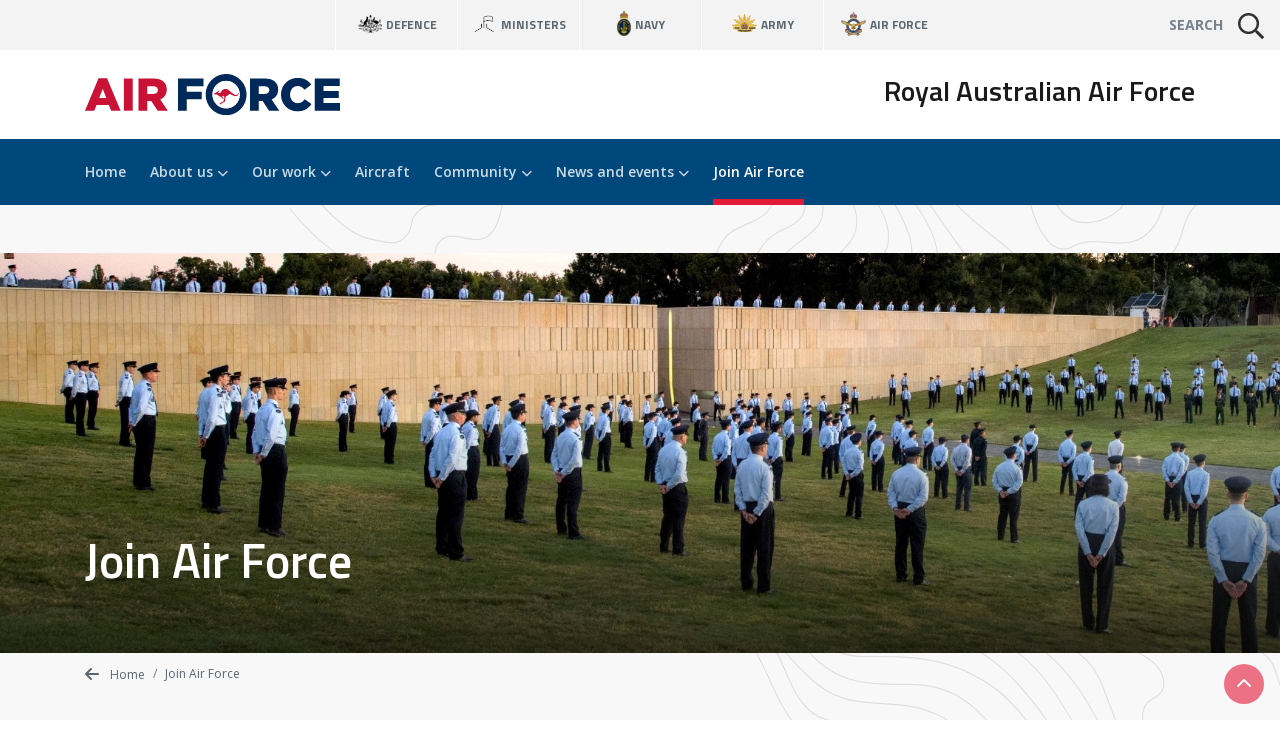

--- FILE ---
content_type: text/html; charset=UTF-8
request_url: https://www.airforce.gov.au/join-air-force
body_size: 3625
content:

<!DOCTYPE html>
<html  lang="en" dir="ltr" prefix="og: https://ogp.me/ns#">
  <head>
    <meta charset="utf-8" />
<script async src="https://www.googletagmanager.com/gtag/js?id=G-ZJ2FPQBRL7"></script>
<script>window.dataLayer = window.dataLayer || [];function gtag(){dataLayer.push(arguments)};gtag("js", new Date());gtag("set", "developer_id.dMDhkMT", true);gtag("config", "G-ZJ2FPQBRL7", {"groups":"default","page_placeholder":"PLACEHOLDER_page_location"});gtag("config", "UA-2848578-10", {"groups":"default","anonymize_ip":true,"page_placeholder":"PLACEHOLDER_page_path"});gtag('config', 'G-0XT7NFV9ZS', {'name': 'govcms'}); gtag('govcms.send', 'pageview', {'anonymizeIp': true})</script>
<meta name="description" content="Join a diverse and supportive workplace and achieve your true potential. Find out about the various pathways and advice on how to apply." />
<link rel="canonical" href="https://www.airforce.gov.au/join-air-force" />
<meta property="og:site_name" content="Air Force" />
<meta property="og:type" content="website" />
<meta property="og:url" content="https://www.airforce.gov.au/join-air-force" />
<meta property="og:title" content="Join Air Force" />
<meta property="og:description" content="Join a diverse and supportive workplace and achieve your true potential. Find out about the various pathways and advice on how to apply." />
<meta name="dcterms.title" content="Join Air Force" />
<meta name="dcterms.publisher" content="Air Force" />
<meta name="dcterms.date" content="2024-09-19T14:39:29+10:00" />
<meta name="twitter:card" content="summary" />
<meta name="twitter:description" content="Join a diverse and supportive workplace and achieve your true potential. Find out about the various pathways and advice on how to apply." />
<meta name="twitter:title" content="Join Air Force" />
<meta name="Generator" content="Drupal 10 (http://drupal.org) + GovCMS (http://govcms.gov.au)" />
<meta name="MobileOptimized" content="width" />
<meta name="HandheldFriendly" content="true" />
<meta name="viewport" content="width=device-width, initial-scale=1.0" />
<link rel="icon" href="/themes/custom/custom/defence8ui/favicon.ico" type="image/vnd.microsoft.icon" />

    <title>Join Air Force | Air Force</title>
    <link rel="stylesheet" media="all" href="/sites/default/files/css/css_J8yFbkkhVePgOxCFfXyBX2f1ZnvHgnEI7C3nYRxYTVI.css?delta=0&amp;language=en&amp;theme=defence8ui&amp;include=eJxFyDESgCAMBMAPIbR-J5gIzMSY4UjB7y3dcllusUvOGKXpW0kPrK3DWnKa1CZ5R-EZTpr_yWEeVQe6cMLGkqdUgnyuQh6H" />
<link rel="stylesheet" media="all" href="/sites/default/files/css/css_ppD_tpoBt4tyxXGqn77DOcJ_K_jAvIkTwLbX471PDLk.css?delta=1&amp;language=en&amp;theme=defence8ui&amp;include=eJxFyDESgCAMBMAPIbR-J5gIzMSY4UjB7y3dcllusUvOGKXpW0kPrK3DWnKa1CZ5R-EZTpr_yWEeVQe6cMLGkqdUgnyuQh6H" />

    <div class="show-ie-notice">
	<div class="alert alert-info mb-0">
		<div class="container">
			<div class="row">
				<div class="col-12">
					<div class="mb-2">
						<h3>Outdated browser</h3>
						<p class="text-med">
							It seems you are using an outdated web browser not supported
							                  by this website which may effect your viewing experience.
							<br/>
							Please use
							<a href="https://www.microsoft.com/en-au/windows/microsoft-edge">Edge</a>
							or any other modern web browser.
						</p>
					</div>
					<a class="btn btn-primary" href="https://www.microsoft.com/en-au/windows/microsoft-edge" role="button" target="_blank">Learn more</a>
				</div>
			</div>
		</div>
	</div>
</div> 
    
  </head>
  <body>
        <a href="#main-content" class="visually-hidden focusable skip-link">
      Skip to main content
    </a>

    <div class="app">
        <def-application-container>
        
          <div class="dialog-off-canvas-main-canvas" data-off-canvas-main-canvas>
    <div class="layout-container">

  <header role="banner">
      <div>
    <div id="block-globalheader" class="settings-tray-editable" data-drupal-settingstray="editable">
  
    
      

            <def-navigation-global
  :form-show-site-list="false"
  form-query-param="keywords"
  theme="theme-light"
  :has-search="true"
  ministers-link="https://www.minister.defence.gov.au/"
  navy-link="https://www.navy.gov.au/"
  army-link="https://www.army.gov.au/"
  airforce-link="https://www.airforce.gov.au/"
></def-navigation-global>
<def-header
:form-show-site-list="false"
logo-image-light="/themes/custom/custom/defence8ui/images/Logo_of_the_Royal_Australian_Air_Force.svg"
:active-from-url="true"
:items-secondary="[]"
:alt-json="true"
alert-text=""
form-query-param="keywords"
header-title="Royal Australian Air Force"
logo-link="/"
:items-primary="[{ api: { url: '/api/menu_items/airforce-top-menu' }}]"
></def-header>
      
  </div>

  </div>

  </header>

  
  

  

  

  

  <main role="main">
    <a id="main-content" tabindex="-1"></a>
    <div class="layout-content">
        <div>
    <div data-drupal-messages-fallback class="hidden"></div><div id="block-defence8ui-mainpagecontent">
  
    
      

<article class="node-type-top-level-landing-page">

  
    

  
    
  
  

            
      
            
      <div class="sr-only">
    <def-breadcrumbs
    theme="theme-light"
    home-title="Home"
    home-link="/"
    :items='[{&quot;page&quot;:&quot;Join Air Force&quot;,&quot;url&quot;:&quot;&quot;}]'
  ></def-breadcrumbs>
      </div>
  
  

                


    



    



    

<def-bg-pattern-grey  theme="theme-light">  <def-container-padding-sm>    

                



<def-h1-banner
  title=" Join Air Force"
  image="/sites/default/files/2022-09/Join_us_banner_20210331adfa3533021_10428_0.jpg"
></def-h1-banner>


  

            
      
            
    <def-breadcrumbs
    theme="theme-light"
    home-title="Home"
    home-link="/"
    :items='[{&quot;page&quot;:&quot;Join Air Force&quot;,&quot;url&quot;:&quot;&quot;}]'
  ></def-breadcrumbs>
  

              





    


 <def-container-padding-sm>     <def-container-seventy-thirty  :reverse="false">
        <def-column-seventy>
          

                


<def-content
  :use-slot="true"
>
  

                <h2>ADF Careers website</h2>
<p>ADF Careers is a website that contains important information about careers with the Australian Defence Force. It contains information about:</p>
<ul>
<li>current and future job opportunities</li>
<li>lifestyle and benefits of joining the Air Force</li>
<li>pre-requisites and how to join</li>
<li>university sponsorships</li>
<li>graduate entry</li>
<li>help for parents and career advisors</li>
<li>candidate events.</li>
</ul>

        
</def-content>

        
        </def-column-seventy>
        <def-column-thirty>
          

                




    

    

<def-card-special-link
  heading="For all Air Force jobs"
  btn-label="Visit the website"
  btn-link="https://airforce.defencejobs.gov.au/"
  btn-target="_blank"
  btn-icon="fa-arrow-right"
  btn-icon-position="right"
  sub-heading=""
  sub-heading-link=""
  sub-heading-target=""
  theme="theme-light"
  :alt-bg= true
  :match-parent-height= false
></def-card-special-link>

        
        </def-column-thirty>
    </def-container-seventy-thirty>
 </def-container-padding-sm> 

              



 <def-container-padding-sm>   <def-container-fifty-fifty>
    <def-column-fifty>
      

                




    
    
<def-card-link-description
  icon="fa-arrow-right-arrow-left"
  title="Overseas applicants"
  link="https://airforce.defencejobs.gov.au/joining/can-I-join/citizenship/overseas-applicants"
  target="_self"
  text="The Air Force welcomes enquiries from current and ex-serving members of foreign countries interested in a new career and new life in Australia who meet the skills requirements."
  :match-parent-height="false"
  :alt-bg="false"
></def-card-link-description>

              




    
    
<def-card-link-description
  icon="fa-people-group"
  title="Air Force Reserves"
  link="https://airforce.defencejobs.gov.au/air-force-reserve/"
  target="_self"
  text="Reserve members gain great satisfaction from serving their country and community through paid part-time roles that enable them to utilise their established skill sets."
  :match-parent-height="false"
  :alt-bg="false"
></def-card-link-description>

        
    </def-column-fifty>
    <def-column-fifty>
      

                




    
    
<def-card-link-description
  icon="fa-jet-fighter-up"
  title="Defence Work Experience Program"
  link="https://www.defence.gov.au/jobs-careers/student-pathways/work-experience"
  target="_self"
  text="The Program provides opportunities for young Australians interested in a career at Defence to gain exposure to the type of work that is available."
  :match-parent-height="false"
  :alt-bg="false"
></def-card-link-description>

        
    </def-column-fifty>
  </def-container-fifty-fifty>

 </def-container-padding-sm> 
        
  </def-bg-pattern-grey></def-container-padding-sm>
        

  
</article>

  </div>

  </div>

    </div>
    
    
  </main>

      <footer role="contentinfo">
        <div>
    <div id="block-globalfooter" class="settings-tray-editable" data-drupal-settingstray="editable">
  
    
      

            <def-footer-global
 social-title="Air Force Social Media"
  social-link="/social-media"
  acknowledgement-link="https://www.defence.gov.au/about/acknowledgment-to-country"
  :alt-json="true"
  :items='[
  {
    "title": "Contact us",
    "relative": "https://www.defence.gov.au/about/contact-us"
  },
  {
    "title": "Copyright",
    "relative": "https://www.defence.gov.au/copyright"
  },
  {
    "title": "Disclaimer",
    "relative": "https://www.defence.gov.au/disclaimer"
  },
  {
    "title": "Privacy",
    "relative": "https://www.defence.gov.au/privacy"
  },
  {
    "title": "Accessibility",
    "relative": "https://www.defence.gov.au/accessibility"
  }
]'
></def-footer-global>
      
  </div>

  </div>

    </footer>
  
</div>
  </div>

        
        </def-application-container>
    </div>

    <script type="application/json" data-drupal-selector="drupal-settings-json">{"path":{"baseUrl":"\/","pathPrefix":"","currentPath":"node\/49","currentPathIsAdmin":false,"isFront":false,"currentLanguage":"en"},"pluralDelimiter":"\u0003","suppressDeprecationErrors":true,"google_analytics":{"account":"G-ZJ2FPQBRL7","trackOutbound":true,"trackMailto":true,"trackTel":true,"trackDownload":true,"trackDownloadExtensions":"7z|aac|arc|arj|asf|asx|avi|bin|csv|doc(x|m)?|dot(x|m)?|exe|flv|gif|gz|gzip|hqx|jar|jpe?g|js|mp(2|3|4|e?g)|mov(ie)?|msi|msp|pdf|phps|png|ppt(x|m)?|pot(x|m)?|pps(x|m)?|ppam|sld(x|m)?|thmx|qtm?|ra(m|r)?|sea|sit|tar|tgz|torrent|txt|wav|wma|wmv|wpd|xls(x|m|b)?|xlt(x|m)|xlam|xml|z|zip"},"user":{"uid":0,"permissionsHash":"51d9c89a731b9d4de7d9701399295004cb13920fd155b7894d78dceda0fba270"}}</script>
<script src="/sites/default/files/js/js_Mp2Kl2UDd2wWItOjq3wcLMwrSgVyEViAvqvVQUQKk2E.js?scope=footer&amp;delta=0&amp;language=en&amp;theme=defence8ui&amp;include=eJxdyTEKwCAMBdALKa7epkRNQyD8DIkFb9-x0PW9xTdjct_axHyQ1chjCinrm9ijgh4VSnUUcRfji0B2Ume0P7x-MyE9"></script>
<script src="/themes/custom/custom/defence8ui/js/vendors.js?t5kzcs"></script>
<script src="/sites/default/files/js/js_9yKqBSR3yLvWsIqOhm44u5tmFScXmNZ1RAEa77VsNdA.js?scope=footer&amp;delta=2&amp;language=en&amp;theme=defence8ui&amp;include=eJxdyTEKwCAMBdALKa7epkRNQyD8DIkFb9-x0PW9xTdjct_axHyQ1chjCinrm9ijgh4VSnUUcRfji0B2Ume0P7x-MyE9"></script>
<script src="//kit.fontawesome.com/1ea527b36c.js" crossorigin="anonymous" rel="preload" as="script"></script>
<script src="//siteimproveanalytics.com/js/siteanalyze_87487.js" crossorigin="anonymous"></script>
<script src="/sites/default/files/js/js_97bwY93CbgA8ru_e9YGFLTl0JO-5b4CDALiQ8Yg1SPQ.js?scope=footer&amp;delta=5&amp;language=en&amp;theme=defence8ui&amp;include=eJxdyTEKwCAMBdALKa7epkRNQyD8DIkFb9-x0PW9xTdjct_axHyQ1chjCinrm9ijgh4VSnUUcRfji0B2Ume0P7x-MyE9"></script>

  </body>
</html>


--- FILE ---
content_type: text/css
request_url: https://www.airforce.gov.au/sites/default/files/css/css_ppD_tpoBt4tyxXGqn77DOcJ_K_jAvIkTwLbX471PDLk.css?delta=1&language=en&theme=defence8ui&include=eJxFyDESgCAMBMAPIbR-J5gIzMSY4UjB7y3dcllusUvOGKXpW0kPrK3DWnKa1CZ5R-EZTpr_yWEeVQe6cMLGkqdUgnyuQh6H
body_size: 50592
content:
@import url(https://fonts.googleapis.com/css?family=Open+Sans:400,600,700%7CTitillium+Web:400,600,700);
/* @license GPL-2.0-or-later https://www.drupal.org/licensing/faq */
:root{--blue:#007eb5;--indigo:#6610f2;--purple:#f8d147;--pink:#e83e8c;--red:#d61e1e;--orange:#fd7e14;--yellow:#ffc107;--green:#519541;--teal:#20c997;--cyan:#17a2b8;--white:#fff;--gray:#6c757d;--gray-dark:#343a40;--primary:#E31937;--secondary:#e6e6e6;--success:#007eb5;--info:#17a2b8;--warning:#ffc107;--danger:#d61e1e;--light:#f8f8f8;--dark:#242424;--breakpoint-xs:0;--breakpoint-sm:576px;--breakpoint-md:768px;--breakpoint-lg:992px;--breakpoint-xl:1200px;--font-family-sans-serif:-apple-system,BlinkMacSystemFont,"Segoe UI",Roboto,"Helvetica Neue",Arial,"Noto Sans","Liberation Sans",sans-serif,"Apple Color Emoji","Segoe UI Emoji","Segoe UI Symbol","Noto Color Emoji";--font-family-monospace:SFMono-Regular,Menlo,Monaco,Consolas,"Liberation Mono","Courier New",monospace}*,*::before,*::after{box-sizing:border-box}html{font-family:sans-serif;line-height:1.15;-webkit-text-size-adjust:100%;-webkit-tap-highlight-color:rgba(0,0,0,0)}article,aside,figcaption,figure,footer,header,hgroup,main,nav,section{display:block}body{margin:0;font-family:"Open Sans",sans-serif;font-size:1rem;font-weight:400;line-height:1.5;color:#1a1a1a;text-align:left;background-color:#fff}[tabindex="-1"]:focus:not(:focus-visible){outline:0 !important}hr{box-sizing:content-box;height:0;overflow:visible}h1,h2,h3,h4,h5,h6{margin-top:0;margin-bottom:.5rem}p{margin-top:0;margin-bottom:1rem}abbr[title],abbr[data-original-title]{text-decoration:underline;text-decoration:underline dotted;cursor:help;border-bottom:0;text-decoration-skip-ink:none}address{margin-bottom:1rem;font-style:normal;line-height:inherit}ol,ul,dl{margin-top:0;margin-bottom:1rem}ol ol,ul ul,ol ul,ul ol{margin-bottom:0}dt{font-weight:700}dd{margin-bottom:.5rem;margin-left:0}blockquote{margin:0 0 1rem}b,strong{font-weight:bolder}small{font-size:80%}sub,sup{position:relative;font-size:75%;line-height:0;vertical-align:baseline}sub{bottom:-.25em}sup{top:-.5em}a{color:#E31937;text-decoration:none;background-color:transparent}a:hover{color:#E31937;text-decoration:underline}a:not([href]):not([class]){color:inherit;text-decoration:none}a:not([href]):not([class]):hover{color:inherit;text-decoration:none}pre,code,kbd,samp{font-family:SFMono-Regular,Menlo,Monaco,Consolas,"Liberation Mono","Courier New",monospace;font-size:1em}pre{margin-top:0;margin-bottom:1rem;overflow:auto;-ms-overflow-style:scrollbar}figure{margin:0 0 1rem}img{vertical-align:middle;border-style:none}svg{overflow:hidden;vertical-align:middle}table{border-collapse:collapse}caption{padding-top:.75rem;padding-bottom:.75rem;color:#6c757d;text-align:left;caption-side:bottom}th{text-align:inherit;text-align:-webkit-match-parent}label{display:inline-block;margin-bottom:.5rem}button{border-radius:0}button:focus:not(:focus-visible){outline:0}input,button,select,optgroup,textarea{margin:0;font-family:inherit;font-size:inherit;line-height:inherit}button,input{overflow:visible}button,select{text-transform:none}[role="button"]{cursor:pointer}select{word-wrap:normal}button,[type="button"],[type="reset"],[type="submit"]{-webkit-appearance:button}button:not(:disabled),[type="button"]:not(:disabled),[type="reset"]:not(:disabled),[type="submit"]:not(:disabled){cursor:pointer}button::-moz-focus-inner,[type="button"]::-moz-focus-inner,[type="reset"]::-moz-focus-inner,[type="submit"]::-moz-focus-inner{padding:0;border-style:none}input[type="radio"],input[type="checkbox"]{box-sizing:border-box;padding:0}textarea{overflow:auto;resize:vertical}fieldset{min-width:0;padding:0;margin:0;border:0}legend{display:block;width:100%;max-width:100%;padding:0;margin-bottom:.5rem;font-size:1.5rem;line-height:inherit;color:inherit;white-space:normal}progress{vertical-align:baseline}[type="number"]::-webkit-inner-spin-button,[type="number"]::-webkit-outer-spin-button{height:auto}[type="search"]{outline-offset:-2px;-webkit-appearance:none}[type="search"]::-webkit-search-decoration{-webkit-appearance:none}::-webkit-file-upload-button{font:inherit;-webkit-appearance:button}output{display:inline-block}summary{display:list-item;cursor:pointer}template{display:none}[hidden]{display:none !important}h1,h2,h3,h4,h5,h6,.h1,.h2,.h3,.h4,.h5,.h6{margin-bottom:.5rem;font-family:"Titillium Web",sans-serif;font-weight:600;line-height:1.2;color:#000}h1,.h1{font-size:3rem}h2,.h2{font-size:2.25rem}h3,.h3{font-size:1.75rem}h4,.h4{font-size:1.5rem}h5,.h5{font-size:1.375rem}h6,.h6{font-size:1rem}.lead{font-size:1.25rem;font-weight:300}.display-1{font-size:6rem;font-weight:300;line-height:1.2}.display-2{font-size:5.5rem;font-weight:300;line-height:1.2}.display-3{font-size:4.5rem;font-weight:300;line-height:1.2}.display-4{font-size:3.5rem;font-weight:300;line-height:1.2}hr{margin-top:1rem;margin-bottom:1rem;border:0;border-top:1px solid rgba(0,0,0,0.1)}small,.small{font-size:.875rem;font-weight:400}mark,.mark{padding:.2em;background-color:#fcf8e3}.list-unstyled{padding-left:0;list-style:none}.list-inline{padding-left:0;list-style:none}.list-inline-item{display:inline-block}.list-inline-item:not(:last-child){margin-right:.5rem}.initialism{font-size:90%;text-transform:uppercase}.blockquote{margin-bottom:1rem;font-size:1.25rem}.blockquote-footer{display:block;font-size:.875rem;color:#6c757d}.blockquote-footer::before{content:"\2014\00A0"}.img-fluid{max-width:100%;height:auto}.img-thumbnail{padding:.25rem;background-color:#fff;border:1px solid #dee2e6;border-radius:.25rem;max-width:100%;height:auto}.figure{display:inline-block}.figure-img{margin-bottom:.5rem;line-height:1}.figure-caption{font-size:90%;color:#6c757d}code{font-size:87.5%;color:#e83e8c;word-wrap:break-word}a>code{color:inherit}kbd{padding:.2rem .4rem;font-size:87.5%;color:#fff;background-color:#212529;border-radius:.15rem}kbd kbd{padding:0;font-size:100%;font-weight:700}pre{display:block;font-size:87.5%;color:#212529}pre code{font-size:inherit;color:inherit;word-break:normal}.pre-scrollable{max-height:340px;overflow-y:scroll}.container,.container-fluid,.container-sm,.container-md,.container-lg,.container-xl{width:100%;padding-right:15px;padding-left:15px;margin-right:auto;margin-left:auto}@media (min-width:576px){.container,.container-sm{max-width:540px}}@media (min-width:768px){.container,.container-sm,.container-md{max-width:720px}}@media (min-width:992px){.container,.container-sm,.container-md,.container-lg{max-width:960px}}@media (min-width:1200px){.container,.container-sm,.container-md,.container-lg,.container-xl{max-width:1140px}}.row{display:flex;flex-wrap:wrap;margin-right:-15px;margin-left:-15px}.no-gutters{margin-right:0;margin-left:0}.no-gutters>.col,.no-gutters>[class*="col-"]{padding-right:0;padding-left:0}.col-1,.col-2,.col-3,.col-4,.col-5,.col-6,.col-7,.col-8,.col-9,.col-10,.col-11,.col-12,.col,.col-auto,.col-sm-1,.col-sm-2,.col-sm-3,.col-sm-4,.col-sm-5,.col-sm-6,.col-sm-7,.col-sm-8,.col-sm-9,.col-sm-10,.col-sm-11,.col-sm-12,.col-sm,.col-sm-auto,.col-md-1,.col-md-2,.col-md-3,.col-md-4,.col-md-5,.col-md-6,.col-md-7,.col-md-8,.col-md-9,.col-md-10,.col-md-11,.col-md-12,.col-md,.col-md-auto,.col-lg-1,.col-lg-2,.col-lg-3,.col-lg-4,.col-lg-5,.col-lg-6,.col-lg-7,.col-lg-8,.col-lg-9,.col-lg-10,.col-lg-11,.col-lg-12,.col-lg,.col-lg-auto,.col-xl-1,.col-xl-2,.col-xl-3,.col-xl-4,.col-xl-5,.col-xl-6,.col-xl-7,.col-xl-8,.col-xl-9,.col-xl-10,.col-xl-11,.col-xl-12,.col-xl,.col-xl-auto{position:relative;width:100%;padding-right:15px;padding-left:15px}.col{flex-basis:0;flex-grow:1;max-width:100%}.row-cols-1>*{flex:0 0 100%;max-width:100%}.row-cols-2>*{flex:0 0 50%;max-width:50%}.row-cols-3>*{flex:0 0 33.33333%;max-width:33.33333%}.row-cols-4>*{flex:0 0 25%;max-width:25%}.row-cols-5>*{flex:0 0 20%;max-width:20%}.row-cols-6>*{flex:0 0 16.66667%;max-width:16.66667%}.col-auto{flex:0 0 auto;width:auto;max-width:100%}.col-1{flex:0 0 8.33333%;max-width:8.33333%}.col-2{flex:0 0 16.66667%;max-width:16.66667%}.col-3{flex:0 0 25%;max-width:25%}.col-4{flex:0 0 33.33333%;max-width:33.33333%}.col-5{flex:0 0 41.66667%;max-width:41.66667%}.col-6{flex:0 0 50%;max-width:50%}.col-7{flex:0 0 58.33333%;max-width:58.33333%}.col-8{flex:0 0 66.66667%;max-width:66.66667%}.col-9{flex:0 0 75%;max-width:75%}.col-10{flex:0 0 83.33333%;max-width:83.33333%}.col-11{flex:0 0 91.66667%;max-width:91.66667%}.col-12{flex:0 0 100%;max-width:100%}.order-first{order:-1}.order-last{order:13}.order-0{order:0}.order-1{order:1}.order-2{order:2}.order-3{order:3}.order-4{order:4}.order-5{order:5}.order-6{order:6}.order-7{order:7}.order-8{order:8}.order-9{order:9}.order-10{order:10}.order-11{order:11}.order-12{order:12}.offset-1{margin-left:8.33333%}.offset-2{margin-left:16.66667%}.offset-3{margin-left:25%}.offset-4{margin-left:33.33333%}.offset-5{margin-left:41.66667%}.offset-6{margin-left:50%}.offset-7{margin-left:58.33333%}.offset-8{margin-left:66.66667%}.offset-9{margin-left:75%}.offset-10{margin-left:83.33333%}.offset-11{margin-left:91.66667%}@media (min-width:576px){.col-sm{flex-basis:0;flex-grow:1;max-width:100%}.row-cols-sm-1>*{flex:0 0 100%;max-width:100%}.row-cols-sm-2>*{flex:0 0 50%;max-width:50%}.row-cols-sm-3>*{flex:0 0 33.33333%;max-width:33.33333%}.row-cols-sm-4>*{flex:0 0 25%;max-width:25%}.row-cols-sm-5>*{flex:0 0 20%;max-width:20%}.row-cols-sm-6>*{flex:0 0 16.66667%;max-width:16.66667%}.col-sm-auto{flex:0 0 auto;width:auto;max-width:100%}.col-sm-1{flex:0 0 8.33333%;max-width:8.33333%}.col-sm-2{flex:0 0 16.66667%;max-width:16.66667%}.col-sm-3{flex:0 0 25%;max-width:25%}.col-sm-4{flex:0 0 33.33333%;max-width:33.33333%}.col-sm-5{flex:0 0 41.66667%;max-width:41.66667%}.col-sm-6{flex:0 0 50%;max-width:50%}.col-sm-7{flex:0 0 58.33333%;max-width:58.33333%}.col-sm-8{flex:0 0 66.66667%;max-width:66.66667%}.col-sm-9{flex:0 0 75%;max-width:75%}.col-sm-10{flex:0 0 83.33333%;max-width:83.33333%}.col-sm-11{flex:0 0 91.66667%;max-width:91.66667%}.col-sm-12{flex:0 0 100%;max-width:100%}.order-sm-first{order:-1}.order-sm-last{order:13}.order-sm-0{order:0}.order-sm-1{order:1}.order-sm-2{order:2}.order-sm-3{order:3}.order-sm-4{order:4}.order-sm-5{order:5}.order-sm-6{order:6}.order-sm-7{order:7}.order-sm-8{order:8}.order-sm-9{order:9}.order-sm-10{order:10}.order-sm-11{order:11}.order-sm-12{order:12}.offset-sm-0{margin-left:0}.offset-sm-1{margin-left:8.33333%}.offset-sm-2{margin-left:16.66667%}.offset-sm-3{margin-left:25%}.offset-sm-4{margin-left:33.33333%}.offset-sm-5{margin-left:41.66667%}.offset-sm-6{margin-left:50%}.offset-sm-7{margin-left:58.33333%}.offset-sm-8{margin-left:66.66667%}.offset-sm-9{margin-left:75%}.offset-sm-10{margin-left:83.33333%}.offset-sm-11{margin-left:91.66667%}}@media (min-width:768px){.col-md{flex-basis:0;flex-grow:1;max-width:100%}.row-cols-md-1>*{flex:0 0 100%;max-width:100%}.row-cols-md-2>*{flex:0 0 50%;max-width:50%}.row-cols-md-3>*{flex:0 0 33.33333%;max-width:33.33333%}.row-cols-md-4>*{flex:0 0 25%;max-width:25%}.row-cols-md-5>*{flex:0 0 20%;max-width:20%}.row-cols-md-6>*{flex:0 0 16.66667%;max-width:16.66667%}.col-md-auto{flex:0 0 auto;width:auto;max-width:100%}.col-md-1{flex:0 0 8.33333%;max-width:8.33333%}.col-md-2{flex:0 0 16.66667%;max-width:16.66667%}.col-md-3{flex:0 0 25%;max-width:25%}.col-md-4{flex:0 0 33.33333%;max-width:33.33333%}.col-md-5{flex:0 0 41.66667%;max-width:41.66667%}.col-md-6{flex:0 0 50%;max-width:50%}.col-md-7{flex:0 0 58.33333%;max-width:58.33333%}.col-md-8{flex:0 0 66.66667%;max-width:66.66667%}.col-md-9{flex:0 0 75%;max-width:75%}.col-md-10{flex:0 0 83.33333%;max-width:83.33333%}.col-md-11{flex:0 0 91.66667%;max-width:91.66667%}.col-md-12{flex:0 0 100%;max-width:100%}.order-md-first{order:-1}.order-md-last{order:13}.order-md-0{order:0}.order-md-1{order:1}.order-md-2{order:2}.order-md-3{order:3}.order-md-4{order:4}.order-md-5{order:5}.order-md-6{order:6}.order-md-7{order:7}.order-md-8{order:8}.order-md-9{order:9}.order-md-10{order:10}.order-md-11{order:11}.order-md-12{order:12}.offset-md-0{margin-left:0}.offset-md-1{margin-left:8.33333%}.offset-md-2{margin-left:16.66667%}.offset-md-3{margin-left:25%}.offset-md-4{margin-left:33.33333%}.offset-md-5{margin-left:41.66667%}.offset-md-6{margin-left:50%}.offset-md-7{margin-left:58.33333%}.offset-md-8{margin-left:66.66667%}.offset-md-9{margin-left:75%}.offset-md-10{margin-left:83.33333%}.offset-md-11{margin-left:91.66667%}}@media (min-width:992px){.col-lg{flex-basis:0;flex-grow:1;max-width:100%}.row-cols-lg-1>*{flex:0 0 100%;max-width:100%}.row-cols-lg-2>*{flex:0 0 50%;max-width:50%}.row-cols-lg-3>*{flex:0 0 33.33333%;max-width:33.33333%}.row-cols-lg-4>*{flex:0 0 25%;max-width:25%}.row-cols-lg-5>*{flex:0 0 20%;max-width:20%}.row-cols-lg-6>*{flex:0 0 16.66667%;max-width:16.66667%}.col-lg-auto{flex:0 0 auto;width:auto;max-width:100%}.col-lg-1{flex:0 0 8.33333%;max-width:8.33333%}.col-lg-2{flex:0 0 16.66667%;max-width:16.66667%}.col-lg-3{flex:0 0 25%;max-width:25%}.col-lg-4{flex:0 0 33.33333%;max-width:33.33333%}.col-lg-5{flex:0 0 41.66667%;max-width:41.66667%}.col-lg-6{flex:0 0 50%;max-width:50%}.col-lg-7{flex:0 0 58.33333%;max-width:58.33333%}.col-lg-8{flex:0 0 66.66667%;max-width:66.66667%}.col-lg-9{flex:0 0 75%;max-width:75%}.col-lg-10{flex:0 0 83.33333%;max-width:83.33333%}.col-lg-11{flex:0 0 91.66667%;max-width:91.66667%}.col-lg-12{flex:0 0 100%;max-width:100%}.order-lg-first{order:-1}.order-lg-last{order:13}.order-lg-0{order:0}.order-lg-1{order:1}.order-lg-2{order:2}.order-lg-3{order:3}.order-lg-4{order:4}.order-lg-5{order:5}.order-lg-6{order:6}.order-lg-7{order:7}.order-lg-8{order:8}.order-lg-9{order:9}.order-lg-10{order:10}.order-lg-11{order:11}.order-lg-12{order:12}.offset-lg-0{margin-left:0}.offset-lg-1{margin-left:8.33333%}.offset-lg-2{margin-left:16.66667%}.offset-lg-3{margin-left:25%}.offset-lg-4{margin-left:33.33333%}.offset-lg-5{margin-left:41.66667%}.offset-lg-6{margin-left:50%}.offset-lg-7{margin-left:58.33333%}.offset-lg-8{margin-left:66.66667%}.offset-lg-9{margin-left:75%}.offset-lg-10{margin-left:83.33333%}.offset-lg-11{margin-left:91.66667%}}@media (min-width:1200px){.col-xl{flex-basis:0;flex-grow:1;max-width:100%}.row-cols-xl-1>*{flex:0 0 100%;max-width:100%}.row-cols-xl-2>*{flex:0 0 50%;max-width:50%}.row-cols-xl-3>*{flex:0 0 33.33333%;max-width:33.33333%}.row-cols-xl-4>*{flex:0 0 25%;max-width:25%}.row-cols-xl-5>*{flex:0 0 20%;max-width:20%}.row-cols-xl-6>*{flex:0 0 16.66667%;max-width:16.66667%}.col-xl-auto{flex:0 0 auto;width:auto;max-width:100%}.col-xl-1{flex:0 0 8.33333%;max-width:8.33333%}.col-xl-2{flex:0 0 16.66667%;max-width:16.66667%}.col-xl-3{flex:0 0 25%;max-width:25%}.col-xl-4{flex:0 0 33.33333%;max-width:33.33333%}.col-xl-5{flex:0 0 41.66667%;max-width:41.66667%}.col-xl-6{flex:0 0 50%;max-width:50%}.col-xl-7{flex:0 0 58.33333%;max-width:58.33333%}.col-xl-8{flex:0 0 66.66667%;max-width:66.66667%}.col-xl-9{flex:0 0 75%;max-width:75%}.col-xl-10{flex:0 0 83.33333%;max-width:83.33333%}.col-xl-11{flex:0 0 91.66667%;max-width:91.66667%}.col-xl-12{flex:0 0 100%;max-width:100%}.order-xl-first{order:-1}.order-xl-last{order:13}.order-xl-0{order:0}.order-xl-1{order:1}.order-xl-2{order:2}.order-xl-3{order:3}.order-xl-4{order:4}.order-xl-5{order:5}.order-xl-6{order:6}.order-xl-7{order:7}.order-xl-8{order:8}.order-xl-9{order:9}.order-xl-10{order:10}.order-xl-11{order:11}.order-xl-12{order:12}.offset-xl-0{margin-left:0}.offset-xl-1{margin-left:8.33333%}.offset-xl-2{margin-left:16.66667%}.offset-xl-3{margin-left:25%}.offset-xl-4{margin-left:33.33333%}.offset-xl-5{margin-left:41.66667%}.offset-xl-6{margin-left:50%}.offset-xl-7{margin-left:58.33333%}.offset-xl-8{margin-left:66.66667%}.offset-xl-9{margin-left:75%}.offset-xl-10{margin-left:83.33333%}.offset-xl-11{margin-left:91.66667%}}.table{width:100%;margin-bottom:1rem;color:#1a1a1a}.table th,.table td{padding:.75rem;vertical-align:top;border-top:1px solid #c0c6c7}.table thead th{vertical-align:bottom;border-bottom:2px solid #c0c6c7}.table tbody+tbody{border-top:2px solid #c0c6c7}.table-sm th,.table-sm td{padding:.3rem}.table-bordered{border:1px solid #c0c6c7}.table-bordered th,.table-bordered td{border:1px solid #c0c6c7}.table-bordered thead th,.table-bordered thead td{border-bottom-width:2px}.table-borderless th,.table-borderless td,.table-borderless thead th,.table-borderless tbody+tbody{border:0}.table-striped tbody tr:nth-of-type(odd){background-color:rgba(0,0,0,0.05)}.table-hover tbody tr:hover{color:#1a1a1a;background-color:rgba(0,0,0,0.075)}.table-primary,.table-primary>th,.table-primary>td{background-color:#f7bfc7}.table-primary th,.table-primary td,.table-primary thead th,.table-primary tbody+tbody{border-color:#f08797}.table-hover .table-primary:hover{background-color:#f4a8b3}.table-hover .table-primary:hover>td,.table-hover .table-primary:hover>th{background-color:#f4a8b3}.table-secondary,.table-secondary>th,.table-secondary>td{background-color:#f8f8f8}.table-secondary th,.table-secondary td,.table-secondary thead th,.table-secondary tbody+tbody{border-color:#f2f2f2}.table-hover .table-secondary:hover{background-color:#ebebeb}.table-hover .table-secondary:hover>td,.table-hover .table-secondary:hover>th{background-color:#ebebeb}.table-success,.table-success>th,.table-success>td{background-color:#b8dbea}.table-success th,.table-success td,.table-success thead th,.table-success tbody+tbody{border-color:#7abcd9}.table-hover .table-success:hover{background-color:#a4d1e4}.table-hover .table-success:hover>td,.table-hover .table-success:hover>th{background-color:#a4d1e4}.table-info,.table-info>th,.table-info>td{background-color:#bee5eb}.table-info th,.table-info td,.table-info thead th,.table-info tbody+tbody{border-color:#86cfda}.table-hover .table-info:hover{background-color:#abdde5}.table-hover .table-info:hover>td,.table-hover .table-info:hover>th{background-color:#abdde5}.table-warning,.table-warning>th,.table-warning>td{background-color:#ffeeba}.table-warning th,.table-warning td,.table-warning thead th,.table-warning tbody+tbody{border-color:#ffdf7e}.table-hover .table-warning:hover{background-color:#ffe8a1}.table-hover .table-warning:hover>td,.table-hover .table-warning:hover>th{background-color:#ffe8a1}.table-danger,.table-danger>th,.table-danger>td{background-color:#f4c0c0}.table-danger th,.table-danger td,.table-danger thead th,.table-danger tbody+tbody{border-color:#ea8a8a}.table-hover .table-danger:hover{background-color:#f0aaaa}.table-hover .table-danger:hover>td,.table-hover .table-danger:hover>th{background-color:#f0aaaa}.table-light,.table-light>th,.table-light>td{background-color:#fdfdfd}.table-light th,.table-light td,.table-light thead th,.table-light tbody+tbody{border-color:#fbfbfb}.table-hover .table-light:hover{background-color:#f0f0f0}.table-hover .table-light:hover>td,.table-hover .table-light:hover>th{background-color:#f0f0f0}.table-dark,.table-dark>th,.table-dark>td{background-color:#c2c2c2}.table-dark th,.table-dark td,.table-dark thead th,.table-dark tbody+tbody{border-color:#8d8d8d}.table-hover .table-dark:hover{background-color:#b5b5b5}.table-hover .table-dark:hover>td,.table-hover .table-dark:hover>th{background-color:#b5b5b5}.table-active,.table-active>th,.table-active>td{background-color:rgba(0,0,0,0.075)}.table-hover .table-active:hover{background-color:rgba(0,0,0,0.075)}.table-hover .table-active:hover>td,.table-hover .table-active:hover>th{background-color:rgba(0,0,0,0.075)}.table .thead-dark th{color:#fff;background-color:#343a40;border-color:#454d55}.table .thead-light th{color:#495057;background-color:#e9ecef;border-color:#c0c6c7}.table-dark{color:#fff;background-color:#343a40}.table-dark th,.table-dark td,.table-dark thead th{border-color:#454d55}.table-dark.table-bordered{border:0}.table-dark.table-striped tbody tr:nth-of-type(odd){background-color:rgba(255,255,255,0.05)}.table-dark.table-hover tbody tr:hover{color:#fff;background-color:rgba(255,255,255,0.075)}@media (max-width:575.98px){.table-responsive-sm{display:block;width:100%;overflow-x:auto;-webkit-overflow-scrolling:touch}.table-responsive-sm>.table-bordered{border:0}}@media (max-width:767.98px){.table-responsive-md{display:block;width:100%;overflow-x:auto;-webkit-overflow-scrolling:touch}.table-responsive-md>.table-bordered{border:0}}@media (max-width:991.98px){.table-responsive-lg{display:block;width:100%;overflow-x:auto;-webkit-overflow-scrolling:touch}.table-responsive-lg>.table-bordered{border:0}}@media (max-width:1199.98px){.table-responsive-xl{display:block;width:100%;overflow-x:auto;-webkit-overflow-scrolling:touch}.table-responsive-xl>.table-bordered{border:0}}.table-responsive{display:block;width:100%;overflow-x:auto;-webkit-overflow-scrolling:touch}.table-responsive>.table-bordered{border:0}.form-control{display:block;width:100%;height:50px;padding:.375rem .75rem;font-size:1rem;font-weight:400;line-height:1.5;color:#000;background-color:#fff;background-clip:padding-box;border:1px solid #c0c6c7;border-radius:.25rem;transition:border-color 0.15s ease-in-out,box-shadow 0.15s ease-in-out}@media (prefers-reduced-motion:reduce){.form-control{transition:none}}.form-control::-ms-expand{background-color:transparent;border:0}.form-control:focus{color:#000;background-color:#fff;border-color:#9ba7af;outline:0;box-shadow:0 0 0 .15rem rgba(90,103,112,0.25)}.form-control::placeholder{color:gray;opacity:1}.form-control:disabled,.form-control[readonly]{background-color:#e9ecef;opacity:1}input[type="date"].form-control,input[type="time"].form-control,input[type="datetime-local"].form-control,input[type="month"].form-control{appearance:none}select.form-control:-moz-focusring{color:transparent;text-shadow:0 0 0 #000}select.form-control:focus::-ms-value{color:#000;background-color:#fff}.form-control-file,.form-control-range{display:block;width:100%}.col-form-label{padding-top:calc(.375rem + 1px);padding-bottom:calc(.375rem + 1px);margin-bottom:0;font-size:inherit;line-height:1.5}.col-form-label-lg{padding-top:calc(.5rem + 1px);padding-bottom:calc(.5rem + 1px);font-size:1.25rem;line-height:1.5}.col-form-label-sm{padding-top:calc(.25rem + 1px);padding-bottom:calc(.25rem + 1px);font-size:.875rem;line-height:1.5}.form-control-plaintext{display:block;width:100%;padding:.375rem 0;margin-bottom:0;font-size:1rem;line-height:1.5;color:#1a1a1a;background-color:transparent;border:solid transparent;border-width:1px 0}.form-control-plaintext.form-control-sm,.form-control-plaintext.form-control-lg{padding-right:0;padding-left:0}.form-control-sm{height:calc(1.5em + .5rem + 2px);padding:.25rem .5rem;font-size:.875rem;line-height:1.5;border-radius:.15rem}.form-control-lg{height:calc(1.5em + 1rem + 2px);padding:.5rem 2rem;font-size:1.25rem;line-height:1.5;border-radius:.5rem}select.form-control[size],select.form-control[multiple]{height:auto}textarea.form-control{height:auto}.form-group{margin-bottom:2rem}.form-text{display:block;margin-top:.25rem}.form-row{display:flex;flex-wrap:wrap;margin-right:-5px;margin-left:-5px}.form-row>.col,.form-row>[class*="col-"]{padding-right:5px;padding-left:5px}.form-check{position:relative;display:block;padding-left:1.25rem}.form-check-input{position:absolute;margin-top:.3rem;margin-left:-1.25rem}.form-check-input[disabled] ~ .form-check-label,.form-check-input:disabled ~ .form-check-label{color:#6c757d}.form-check-label{margin-bottom:0}.form-check-inline{display:inline-flex;align-items:center;padding-left:0;margin-right:.75rem}.form-check-inline .form-check-input{position:static;margin-top:0;margin-right:.3125rem;margin-left:0}.valid-feedback{display:none;width:100%;margin-top:.25rem;font-size:.875rem;color:#007eb5}.valid-tooltip{position:absolute;top:100%;left:0;z-index:5;display:none;max-width:100%;padding:.25rem .5rem;margin-top:.1rem;font-size:.875rem;line-height:1.5;color:#fff;background-color:rgba(0,126,181,0.9);border-radius:.25rem}.form-row>.col>.valid-tooltip,.form-row>[class*="col-"]>.valid-tooltip{left:5px}.was-validated :valid ~ .valid-feedback,.was-validated :valid ~ .valid-tooltip,.is-valid ~ .valid-feedback,.is-valid ~ .valid-tooltip{display:block}.was-validated .form-control:valid,.form-control.is-valid{border-color:#007eb5;padding-right:calc(1.5em + .75rem) !important;background-image:url("data:image/svg+xml,%3csvg xmlns='http://www.w3.org/2000/svg' width='8' height='8' viewBox='0 0 8 8'%3e%3cpath fill='%23007eb5' d='M2.3 6.73L.6 4.53c-.4-1.04.46-1.4 1.1-.8l1.1 1.4 3.4-3.8c.6-.63 1.6-.27 1.2.7l-4 4.6c-.43.5-.8.4-1.1.1z'/%3e%3c/svg%3e");background-repeat:no-repeat;background-position:right calc(.375em + .1875rem) center;background-size:calc(.75em + .375rem) calc(.75em + .375rem)}.was-validated .form-control:valid:focus,.form-control.is-valid:focus{border-color:#007eb5;box-shadow:0 0 0 .15rem rgba(0,126,181,0.25)}.was-validated select.form-control:valid,select.form-control.is-valid{padding-right:3rem !important;background-position:right 1.5rem center}.was-validated textarea.form-control:valid,textarea.form-control.is-valid{padding-right:calc(1.5em + .75rem);background-position:top calc(.375em + .1875rem) right calc(.375em + .1875rem)}.was-validated .custom-select:valid,.custom-select.is-valid{border-color:#007eb5;padding-right:calc(.75em + 2.3125rem) !important;background:url("data:image/svg+xml,%3csvg xmlns='http://www.w3.org/2000/svg' width='4' height='5' viewBox='0 0 4 5'%3e%3cpath fill='%23343a40' d='M2 0L0 2h4zm0 5L0 3h4z'/%3e%3c/svg%3e") right .75rem center/8px 10px no-repeat,#fff url("data:image/svg+xml,%3csvg xmlns='http://www.w3.org/2000/svg' width='8' height='8' viewBox='0 0 8 8'%3e%3cpath fill='%23007eb5' d='M2.3 6.73L.6 4.53c-.4-1.04.46-1.4 1.1-.8l1.1 1.4 3.4-3.8c.6-.63 1.6-.27 1.2.7l-4 4.6c-.43.5-.8.4-1.1.1z'/%3e%3c/svg%3e") center right 1.75rem/calc(.75em + .375rem) calc(.75em + .375rem) no-repeat}.was-validated .custom-select:valid:focus,.custom-select.is-valid:focus{border-color:#007eb5;box-shadow:0 0 0 .15rem rgba(0,126,181,0.25)}.was-validated .form-check-input:valid ~ .form-check-label,.form-check-input.is-valid ~ .form-check-label{color:#007eb5}.was-validated .form-check-input:valid ~ .valid-feedback,.was-validated .form-check-input:valid ~ .valid-tooltip,.form-check-input.is-valid ~ .valid-feedback,.form-check-input.is-valid ~ .valid-tooltip{display:block}.was-validated .custom-control-input:valid ~ .custom-control-label,.custom-control-input.is-valid ~ .custom-control-label{color:#007eb5}.was-validated .custom-control-input:valid ~ .custom-control-label::before,.custom-control-input.is-valid ~ .custom-control-label::before{border-color:#007eb5}.was-validated .custom-control-input:valid:checked ~ .custom-control-label::before,.custom-control-input.is-valid:checked ~ .custom-control-label::before{border-color:#00a2e8;background-color:#00a2e8}.was-validated .custom-control-input:valid:focus ~ .custom-control-label::before,.custom-control-input.is-valid:focus ~ .custom-control-label::before{box-shadow:0 0 0 .15rem rgba(0,126,181,0.25)}.was-validated .custom-control-input:valid:focus:not(:checked) ~ .custom-control-label::before,.custom-control-input.is-valid:focus:not(:checked) ~ .custom-control-label::before{border-color:#007eb5}.was-validated .custom-file-input:valid ~ .custom-file-label,.custom-file-input.is-valid ~ .custom-file-label{border-color:#007eb5}.was-validated .custom-file-input:valid:focus ~ .custom-file-label,.custom-file-input.is-valid:focus ~ .custom-file-label{border-color:#007eb5;box-shadow:0 0 0 .15rem rgba(0,126,181,0.25)}.invalid-feedback{display:none;width:100%;margin-top:.25rem;font-size:.875rem;color:#d61e1e}.invalid-tooltip{position:absolute;top:100%;left:0;z-index:5;display:none;max-width:100%;padding:.25rem .5rem;margin-top:.1rem;font-size:.875rem;line-height:1.5;color:#fff;background-color:rgba(214,30,30,0.9);border-radius:.25rem}.form-row>.col>.invalid-tooltip,.form-row>[class*="col-"]>.invalid-tooltip{left:5px}.was-validated :invalid ~ .invalid-feedback,.was-validated :invalid ~ .invalid-tooltip,.is-invalid ~ .invalid-feedback,.is-invalid ~ .invalid-tooltip{display:block}.was-validated .form-control:invalid,.form-control.is-invalid{border-color:#d61e1e;padding-right:calc(1.5em + .75rem) !important;background-image:url("data:image/svg+xml,%3csvg xmlns='http://www.w3.org/2000/svg' width='12' height='12' fill='none' stroke='%23d61e1e' viewBox='0 0 12 12'%3e%3ccircle cx='6' cy='6' r='4.5'/%3e%3cpath stroke-linejoin='round' d='M5.8 3.6h.4L6 6.5z'/%3e%3ccircle cx='6' cy='8.2' r='.6' fill='%23d61e1e' stroke='none'/%3e%3c/svg%3e");background-repeat:no-repeat;background-position:right calc(.375em + .1875rem) center;background-size:calc(.75em + .375rem) calc(.75em + .375rem)}.was-validated .form-control:invalid:focus,.form-control.is-invalid:focus{border-color:#d61e1e;box-shadow:0 0 0 .15rem rgba(214,30,30,0.25)}.was-validated select.form-control:invalid,select.form-control.is-invalid{padding-right:3rem !important;background-position:right 1.5rem center}.was-validated textarea.form-control:invalid,textarea.form-control.is-invalid{padding-right:calc(1.5em + .75rem);background-position:top calc(.375em + .1875rem) right calc(.375em + .1875rem)}.was-validated .custom-select:invalid,.custom-select.is-invalid{border-color:#d61e1e;padding-right:calc(.75em + 2.3125rem) !important;background:url("data:image/svg+xml,%3csvg xmlns='http://www.w3.org/2000/svg' width='4' height='5' viewBox='0 0 4 5'%3e%3cpath fill='%23343a40' d='M2 0L0 2h4zm0 5L0 3h4z'/%3e%3c/svg%3e") right .75rem center/8px 10px no-repeat,#fff url("data:image/svg+xml,%3csvg xmlns='http://www.w3.org/2000/svg' width='12' height='12' fill='none' stroke='%23d61e1e' viewBox='0 0 12 12'%3e%3ccircle cx='6' cy='6' r='4.5'/%3e%3cpath stroke-linejoin='round' d='M5.8 3.6h.4L6 6.5z'/%3e%3ccircle cx='6' cy='8.2' r='.6' fill='%23d61e1e' stroke='none'/%3e%3c/svg%3e") center right 1.75rem/calc(.75em + .375rem) calc(.75em + .375rem) no-repeat}.was-validated .custom-select:invalid:focus,.custom-select.is-invalid:focus{border-color:#d61e1e;box-shadow:0 0 0 .15rem rgba(214,30,30,0.25)}.was-validated .form-check-input:invalid ~ .form-check-label,.form-check-input.is-invalid ~ .form-check-label{color:#d61e1e}.was-validated .form-check-input:invalid ~ .invalid-feedback,.was-validated .form-check-input:invalid ~ .invalid-tooltip,.form-check-input.is-invalid ~ .invalid-feedback,.form-check-input.is-invalid ~ .invalid-tooltip{display:block}.was-validated .custom-control-input:invalid ~ .custom-control-label,.custom-control-input.is-invalid ~ .custom-control-label{color:#d61e1e}.was-validated .custom-control-input:invalid ~ .custom-control-label::before,.custom-control-input.is-invalid ~ .custom-control-label::before{border-color:#d61e1e}.was-validated .custom-control-input:invalid:checked ~ .custom-control-label::before,.custom-control-input.is-invalid:checked ~ .custom-control-label::before{border-color:#e54242;background-color:#e54242}.was-validated .custom-control-input:invalid:focus ~ .custom-control-label::before,.custom-control-input.is-invalid:focus ~ .custom-control-label::before{box-shadow:0 0 0 .15rem rgba(214,30,30,0.25)}.was-validated .custom-control-input:invalid:focus:not(:checked) ~ .custom-control-label::before,.custom-control-input.is-invalid:focus:not(:checked) ~ .custom-control-label::before{border-color:#d61e1e}.was-validated .custom-file-input:invalid ~ .custom-file-label,.custom-file-input.is-invalid ~ .custom-file-label{border-color:#d61e1e}.was-validated .custom-file-input:invalid:focus ~ .custom-file-label,.custom-file-input.is-invalid:focus ~ .custom-file-label{border-color:#d61e1e;box-shadow:0 0 0 .15rem rgba(214,30,30,0.25)}.form-inline{display:flex;flex-flow:row wrap;align-items:center}.form-inline .form-check{width:100%}@media (min-width:576px){.form-inline label{display:flex;align-items:center;justify-content:center;margin-bottom:0}.form-inline .form-group{display:flex;flex:0 0 auto;flex-flow:row wrap;align-items:center;margin-bottom:0}.form-inline .form-control{display:inline-block;width:auto;vertical-align:middle}.form-inline .form-control-plaintext{display:inline-block}.form-inline .input-group,.form-inline .custom-select{width:auto}.form-inline .form-check{display:flex;align-items:center;justify-content:center;width:auto;padding-left:0}.form-inline .form-check-input{position:relative;flex-shrink:0;margin-top:0;margin-right:.25rem;margin-left:0}.form-inline .custom-control{align-items:center;justify-content:center}.form-inline .custom-control-label{margin-bottom:0}}.btn{display:inline-block;font-family:"Titillium Web",sans-serif;font-weight:700;color:#1a1a1a;text-align:center;vertical-align:middle;user-select:none;background-color:transparent;border:1px solid transparent;padding:.78rem 1.8rem;font-size:.875rem;line-height:1.5;border-radius:.5rem;transition:color 0.15s ease-in-out,background-color 0.15s ease-in-out,border-color 0.15s ease-in-out,box-shadow 0.15s ease-in-out}@media (prefers-reduced-motion:reduce){.btn{transition:none}}.btn:hover{color:#1a1a1a;text-decoration:none}.btn:focus,.btn.focus{outline:0;box-shadow:0 0 0 .15rem rgba(90,103,112,0.25)}.btn.disabled,.btn:disabled{opacity:.65}.btn:not(:disabled):not(.disabled){cursor:pointer}a.btn.disabled,fieldset:disabled a.btn{pointer-events:none}.btn-primary{color:#fff;background-color:#E31937;border-color:#E31937}.btn-primary:hover{color:#fff;background-color:#c1152f;border-color:#b5142c}.btn-primary:focus,.btn-primary.focus{color:#fff;background-color:#c1152f;border-color:#b5142c;box-shadow:0 0 0 .15rem rgba(231,60,85,0.5)}.btn-primary.disabled,.btn-primary:disabled{color:#fff;background-color:#E31937;border-color:#E31937}.btn-primary:not(:disabled):not(.disabled):active,.btn-primary:not(:disabled):not(.disabled).active,.show>.btn-primary.dropdown-toggle{color:#fff;background-color:#b5142c;border-color:#aa1329}.btn-primary:not(:disabled):not(.disabled):active:focus,.btn-primary:not(:disabled):not(.disabled).active:focus,.show>.btn-primary.dropdown-toggle:focus{box-shadow:0 0 0 .15rem rgba(231,60,85,0.5)}.btn-secondary{color:#212529;background-color:#e6e6e6;border-color:#e6e6e6}.btn-secondary:hover{color:#212529;background-color:#d3d3d3;border-color:#cdcdcd}.btn-secondary:focus,.btn-secondary.focus{color:#212529;background-color:#d3d3d3;border-color:#cdcdcd;box-shadow:0 0 0 .15rem rgba(200,201,202,0.5)}.btn-secondary.disabled,.btn-secondary:disabled{color:#212529;background-color:#e6e6e6;border-color:#e6e6e6}.btn-secondary:not(:disabled):not(.disabled):active,.btn-secondary:not(:disabled):not(.disabled).active,.show>.btn-secondary.dropdown-toggle{color:#212529;background-color:#cdcdcd;border-color:#c6c6c6}.btn-secondary:not(:disabled):not(.disabled):active:focus,.btn-secondary:not(:disabled):not(.disabled).active:focus,.show>.btn-secondary.dropdown-toggle:focus{box-shadow:0 0 0 .15rem rgba(200,201,202,0.5)}.btn-success{color:#fff;background-color:#007eb5;border-color:#007eb5}.btn-success:hover{color:#fff;background-color:#00638f;border-color:#005a82}.btn-success:focus,.btn-success.focus{color:#fff;background-color:#00638f;border-color:#005a82;box-shadow:0 0 0 .15rem rgba(38,145,192,0.5)}.btn-success.disabled,.btn-success:disabled{color:#fff;background-color:#007eb5;border-color:#007eb5}.btn-success:not(:disabled):not(.disabled):active,.btn-success:not(:disabled):not(.disabled).active,.show>.btn-success.dropdown-toggle{color:#fff;background-color:#005a82;border-color:#005275}.btn-success:not(:disabled):not(.disabled):active:focus,.btn-success:not(:disabled):not(.disabled).active:focus,.show>.btn-success.dropdown-toggle:focus{box-shadow:0 0 0 .15rem rgba(38,145,192,0.5)}.btn-info{color:#fff;background-color:#17a2b8;border-color:#17a2b8}.btn-info:hover{color:#fff;background-color:#138496;border-color:#117a8b}.btn-info:focus,.btn-info.focus{color:#fff;background-color:#138496;border-color:#117a8b;box-shadow:0 0 0 .15rem rgba(58,176,195,0.5)}.btn-info.disabled,.btn-info:disabled{color:#fff;background-color:#17a2b8;border-color:#17a2b8}.btn-info:not(:disabled):not(.disabled):active,.btn-info:not(:disabled):not(.disabled).active,.show>.btn-info.dropdown-toggle{color:#fff;background-color:#117a8b;border-color:#10707f}.btn-info:not(:disabled):not(.disabled):active:focus,.btn-info:not(:disabled):not(.disabled).active:focus,.show>.btn-info.dropdown-toggle:focus{box-shadow:0 0 0 .15rem rgba(58,176,195,0.5)}.btn-warning{color:#212529;background-color:#ffc107;border-color:#ffc107}.btn-warning:hover{color:#212529;background-color:#e0a800;border-color:#d39e00}.btn-warning:focus,.btn-warning.focus{color:#212529;background-color:#e0a800;border-color:#d39e00;box-shadow:0 0 0 .15rem rgba(222,170,12,0.5)}.btn-warning.disabled,.btn-warning:disabled{color:#212529;background-color:#ffc107;border-color:#ffc107}.btn-warning:not(:disabled):not(.disabled):active,.btn-warning:not(:disabled):not(.disabled).active,.show>.btn-warning.dropdown-toggle{color:#212529;background-color:#d39e00;border-color:#c69500}.btn-warning:not(:disabled):not(.disabled):active:focus,.btn-warning:not(:disabled):not(.disabled).active:focus,.show>.btn-warning.dropdown-toggle:focus{box-shadow:0 0 0 .15rem rgba(222,170,12,0.5)}.btn-danger{color:#fff;background-color:#d61e1e;border-color:#d61e1e}.btn-danger:hover{color:#fff;background-color:#b41919;border-color:#a91818}.btn-danger:focus,.btn-danger.focus{color:#fff;background-color:#b41919;border-color:#a91818;box-shadow:0 0 0 .15rem rgba(220,64,64,0.5)}.btn-danger.disabled,.btn-danger:disabled{color:#fff;background-color:#d61e1e;border-color:#d61e1e}.btn-danger:not(:disabled):not(.disabled):active,.btn-danger:not(:disabled):not(.disabled).active,.show>.btn-danger.dropdown-toggle{color:#fff;background-color:#a91818;border-color:#9e1616}.btn-danger:not(:disabled):not(.disabled):active:focus,.btn-danger:not(:disabled):not(.disabled).active:focus,.show>.btn-danger.dropdown-toggle:focus{box-shadow:0 0 0 .15rem rgba(220,64,64,0.5)}.btn-light{color:#212529;background-color:#f8f8f8;border-color:#f8f8f8}.btn-light:hover{color:#212529;background-color:#e5e5e5;border-color:#dedede}.btn-light:focus,.btn-light.focus{color:#212529;background-color:#e5e5e5;border-color:#dedede;box-shadow:0 0 0 .15rem rgba(216,216,217,0.5)}.btn-light.disabled,.btn-light:disabled{color:#212529;background-color:#f8f8f8;border-color:#f8f8f8}.btn-light:not(:disabled):not(.disabled):active,.btn-light:not(:disabled):not(.disabled).active,.show>.btn-light.dropdown-toggle{color:#212529;background-color:#dedede;border-color:#d8d8d8}.btn-light:not(:disabled):not(.disabled):active:focus,.btn-light:not(:disabled):not(.disabled).active:focus,.show>.btn-light.dropdown-toggle:focus{box-shadow:0 0 0 .15rem rgba(216,216,217,0.5)}.btn-dark{color:#fff;background-color:#242424;border-color:#242424}.btn-dark:hover{color:#fff;background-color:#111;border-color:#0b0b0b}.btn-dark:focus,.btn-dark.focus{color:#fff;background-color:#111;border-color:#0b0b0b;box-shadow:0 0 0 .15rem rgba(69,69,69,0.5)}.btn-dark.disabled,.btn-dark:disabled{color:#fff;background-color:#242424;border-color:#242424}.btn-dark:not(:disabled):not(.disabled):active,.btn-dark:not(:disabled):not(.disabled).active,.show>.btn-dark.dropdown-toggle{color:#fff;background-color:#0b0b0b;border-color:#040404}.btn-dark:not(:disabled):not(.disabled):active:focus,.btn-dark:not(:disabled):not(.disabled).active:focus,.show>.btn-dark.dropdown-toggle:focus{box-shadow:0 0 0 .15rem rgba(69,69,69,0.5)}.btn-outline-primary{color:#E31937;border-color:#E31937}.btn-outline-primary:hover{color:#fff;background-color:#E31937;border-color:#E31937}.btn-outline-primary:focus,.btn-outline-primary.focus{box-shadow:0 0 0 .15rem rgba(227,25,55,0.5)}.btn-outline-primary.disabled,.btn-outline-primary:disabled{color:#E31937;background-color:transparent}.btn-outline-primary:not(:disabled):not(.disabled):active,.btn-outline-primary:not(:disabled):not(.disabled).active,.show>.btn-outline-primary.dropdown-toggle{color:#fff;background-color:#E31937;border-color:#E31937}.btn-outline-primary:not(:disabled):not(.disabled):active:focus,.btn-outline-primary:not(:disabled):not(.disabled).active:focus,.show>.btn-outline-primary.dropdown-toggle:focus{box-shadow:0 0 0 .15rem rgba(227,25,55,0.5)}.btn-outline-secondary{color:#e6e6e6;border-color:#e6e6e6}.btn-outline-secondary:hover{color:#212529;background-color:#e6e6e6;border-color:#e6e6e6}.btn-outline-secondary:focus,.btn-outline-secondary.focus{box-shadow:0 0 0 .15rem rgba(230,230,230,0.5)}.btn-outline-secondary.disabled,.btn-outline-secondary:disabled{color:#e6e6e6;background-color:transparent}.btn-outline-secondary:not(:disabled):not(.disabled):active,.btn-outline-secondary:not(:disabled):not(.disabled).active,.show>.btn-outline-secondary.dropdown-toggle{color:#212529;background-color:#e6e6e6;border-color:#e6e6e6}.btn-outline-secondary:not(:disabled):not(.disabled):active:focus,.btn-outline-secondary:not(:disabled):not(.disabled).active:focus,.show>.btn-outline-secondary.dropdown-toggle:focus{box-shadow:0 0 0 .15rem rgba(230,230,230,0.5)}.btn-outline-success{color:#007eb5;border-color:#007eb5}.btn-outline-success:hover{color:#fff;background-color:#007eb5;border-color:#007eb5}.btn-outline-success:focus,.btn-outline-success.focus{box-shadow:0 0 0 .15rem rgba(0,126,181,0.5)}.btn-outline-success.disabled,.btn-outline-success:disabled{color:#007eb5;background-color:transparent}.btn-outline-success:not(:disabled):not(.disabled):active,.btn-outline-success:not(:disabled):not(.disabled).active,.show>.btn-outline-success.dropdown-toggle{color:#fff;background-color:#007eb5;border-color:#007eb5}.btn-outline-success:not(:disabled):not(.disabled):active:focus,.btn-outline-success:not(:disabled):not(.disabled).active:focus,.show>.btn-outline-success.dropdown-toggle:focus{box-shadow:0 0 0 .15rem rgba(0,126,181,0.5)}.btn-outline-info{color:#17a2b8;border-color:#17a2b8}.btn-outline-info:hover{color:#fff;background-color:#17a2b8;border-color:#17a2b8}.btn-outline-info:focus,.btn-outline-info.focus{box-shadow:0 0 0 .15rem rgba(23,162,184,0.5)}.btn-outline-info.disabled,.btn-outline-info:disabled{color:#17a2b8;background-color:transparent}.btn-outline-info:not(:disabled):not(.disabled):active,.btn-outline-info:not(:disabled):not(.disabled).active,.show>.btn-outline-info.dropdown-toggle{color:#fff;background-color:#17a2b8;border-color:#17a2b8}.btn-outline-info:not(:disabled):not(.disabled):active:focus,.btn-outline-info:not(:disabled):not(.disabled).active:focus,.show>.btn-outline-info.dropdown-toggle:focus{box-shadow:0 0 0 .15rem rgba(23,162,184,0.5)}.btn-outline-warning{color:#ffc107;border-color:#ffc107}.btn-outline-warning:hover{color:#212529;background-color:#ffc107;border-color:#ffc107}.btn-outline-warning:focus,.btn-outline-warning.focus{box-shadow:0 0 0 .15rem rgba(255,193,7,0.5)}.btn-outline-warning.disabled,.btn-outline-warning:disabled{color:#ffc107;background-color:transparent}.btn-outline-warning:not(:disabled):not(.disabled):active,.btn-outline-warning:not(:disabled):not(.disabled).active,.show>.btn-outline-warning.dropdown-toggle{color:#212529;background-color:#ffc107;border-color:#ffc107}.btn-outline-warning:not(:disabled):not(.disabled):active:focus,.btn-outline-warning:not(:disabled):not(.disabled).active:focus,.show>.btn-outline-warning.dropdown-toggle:focus{box-shadow:0 0 0 .15rem rgba(255,193,7,0.5)}.btn-outline-danger{color:#d61e1e;border-color:#d61e1e}.btn-outline-danger:hover{color:#fff;background-color:#d61e1e;border-color:#d61e1e}.btn-outline-danger:focus,.btn-outline-danger.focus{box-shadow:0 0 0 .15rem rgba(214,30,30,0.5)}.btn-outline-danger.disabled,.btn-outline-danger:disabled{color:#d61e1e;background-color:transparent}.btn-outline-danger:not(:disabled):not(.disabled):active,.btn-outline-danger:not(:disabled):not(.disabled).active,.show>.btn-outline-danger.dropdown-toggle{color:#fff;background-color:#d61e1e;border-color:#d61e1e}.btn-outline-danger:not(:disabled):not(.disabled):active:focus,.btn-outline-danger:not(:disabled):not(.disabled).active:focus,.show>.btn-outline-danger.dropdown-toggle:focus{box-shadow:0 0 0 .15rem rgba(214,30,30,0.5)}.btn-outline-light{color:#f8f8f8;border-color:#f8f8f8}.btn-outline-light:hover{color:#212529;background-color:#f8f8f8;border-color:#f8f8f8}.btn-outline-light:focus,.btn-outline-light.focus{box-shadow:0 0 0 .15rem rgba(248,248,248,0.5)}.btn-outline-light.disabled,.btn-outline-light:disabled{color:#f8f8f8;background-color:transparent}.btn-outline-light:not(:disabled):not(.disabled):active,.btn-outline-light:not(:disabled):not(.disabled).active,.show>.btn-outline-light.dropdown-toggle{color:#212529;background-color:#f8f8f8;border-color:#f8f8f8}.btn-outline-light:not(:disabled):not(.disabled):active:focus,.btn-outline-light:not(:disabled):not(.disabled).active:focus,.show>.btn-outline-light.dropdown-toggle:focus{box-shadow:0 0 0 .15rem rgba(248,248,248,0.5)}.btn-outline-dark{color:#242424;border-color:#242424}.btn-outline-dark:hover{color:#fff;background-color:#242424;border-color:#242424}.btn-outline-dark:focus,.btn-outline-dark.focus{box-shadow:0 0 0 .15rem rgba(36,36,36,0.5)}.btn-outline-dark.disabled,.btn-outline-dark:disabled{color:#242424;background-color:transparent}.btn-outline-dark:not(:disabled):not(.disabled):active,.btn-outline-dark:not(:disabled):not(.disabled).active,.show>.btn-outline-dark.dropdown-toggle{color:#fff;background-color:#242424;border-color:#242424}.btn-outline-dark:not(:disabled):not(.disabled):active:focus,.btn-outline-dark:not(:disabled):not(.disabled).active:focus,.show>.btn-outline-dark.dropdown-toggle:focus{box-shadow:0 0 0 .15rem rgba(36,36,36,0.5)}.btn-link{font-weight:400;color:#E31937;text-decoration:none}.btn-link:hover{color:#E31937;text-decoration:underline}.btn-link:focus,.btn-link.focus{text-decoration:underline}.btn-link:disabled,.btn-link.disabled{color:#6c757d;pointer-events:none}.btn-lg,.btn-group-lg>.btn{padding:1rem 3rem;font-size:1rem;line-height:1.5;border-radius:.5rem}.btn-sm,.btn-group-sm>.btn{padding:.4rem 1rem;font-size:.875rem;line-height:1.5;border-radius:.25rem}.btn-block{display:block;width:100%}.btn-block+.btn-block{margin-top:.5rem}input[type="submit"].btn-block,input[type="reset"].btn-block,input[type="button"].btn-block{width:100%}.fade{transition:opacity 0.15s linear}@media (prefers-reduced-motion:reduce){.fade{transition:none}}.fade:not(.show){opacity:0}.collapse:not(.show){display:none}.collapsing{position:relative;height:0;overflow:hidden;transition:height 0.35s ease}@media (prefers-reduced-motion:reduce){.collapsing{transition:none}}.collapsing.width{width:0;height:auto;transition:width 0.35s ease}@media (prefers-reduced-motion:reduce){.collapsing.width{transition:none}}.dropup,.dropright,.dropdown,.dropleft{position:relative}.dropdown-toggle{white-space:nowrap}.dropdown-toggle::after{display:inline-block;margin-left:.255em;vertical-align:.255em;content:"";border-top:.3em solid;border-right:.3em solid transparent;border-bottom:0;border-left:.3em solid transparent}.dropdown-toggle:empty::after{margin-left:0}.dropdown-menu{position:absolute;top:100%;left:0;z-index:1000;display:none;float:left;min-width:10rem;padding:.5rem 0;margin:.125rem 0 0;font-size:1rem;color:#1a1a1a;text-align:left;list-style:none;background-color:#fff;background-clip:padding-box;border:1px solid rgba(0,0,0,0.15);border-radius:.25rem}.dropdown-menu-left{right:auto;left:0}.dropdown-menu-right{right:0;left:auto}@media (min-width:576px){.dropdown-menu-sm-left{right:auto;left:0}.dropdown-menu-sm-right{right:0;left:auto}}@media (min-width:768px){.dropdown-menu-md-left{right:auto;left:0}.dropdown-menu-md-right{right:0;left:auto}}@media (min-width:992px){.dropdown-menu-lg-left{right:auto;left:0}.dropdown-menu-lg-right{right:0;left:auto}}@media (min-width:1200px){.dropdown-menu-xl-left{right:auto;left:0}.dropdown-menu-xl-right{right:0;left:auto}}.dropup .dropdown-menu{top:auto;bottom:100%;margin-top:0;margin-bottom:.125rem}.dropup .dropdown-toggle::after{display:inline-block;margin-left:.255em;vertical-align:.255em;content:"";border-top:0;border-right:.3em solid transparent;border-bottom:.3em solid;border-left:.3em solid transparent}.dropup .dropdown-toggle:empty::after{margin-left:0}.dropright .dropdown-menu{top:0;right:auto;left:100%;margin-top:0;margin-left:.125rem}.dropright .dropdown-toggle::after{display:inline-block;margin-left:.255em;vertical-align:.255em;content:"";border-top:.3em solid transparent;border-right:0;border-bottom:.3em solid transparent;border-left:.3em solid}.dropright .dropdown-toggle:empty::after{margin-left:0}.dropright .dropdown-toggle::after{vertical-align:0}.dropleft .dropdown-menu{top:0;right:100%;left:auto;margin-top:0;margin-right:.125rem}.dropleft .dropdown-toggle::after{display:inline-block;margin-left:.255em;vertical-align:.255em;content:""}.dropleft .dropdown-toggle::after{display:none}.dropleft .dropdown-toggle::before{display:inline-block;margin-right:.255em;vertical-align:.255em;content:"";border-top:.3em solid transparent;border-right:.3em solid;border-bottom:.3em solid transparent}.dropleft .dropdown-toggle:empty::after{margin-left:0}.dropleft .dropdown-toggle::before{vertical-align:0}.dropdown-menu[x-placement^="top"],.dropdown-menu[x-placement^="right"],.dropdown-menu[x-placement^="bottom"],.dropdown-menu[x-placement^="left"]{right:auto;bottom:auto}.dropdown-divider{height:0;margin:.5rem 0;overflow:hidden;border-top:1px solid #e9ecef}.dropdown-item{display:block;width:100%;padding:.25rem 1.5rem;clear:both;font-weight:400;color:#212529;text-align:inherit;white-space:nowrap;background-color:transparent;border:0}.dropdown-item:hover,.dropdown-item:focus{color:#16181b;text-decoration:none;background-color:#e9ecef}.dropdown-item.active,.dropdown-item:active{color:#fff;text-decoration:none;background-color:#5a6770}.dropdown-item.disabled,.dropdown-item:disabled{color:#adb5bd;pointer-events:none;background-color:transparent}.dropdown-menu.show{display:block}.dropdown-header{display:block;padding:.5rem 1.5rem;margin-bottom:0;font-size:.875rem;color:#6c757d;white-space:nowrap}.dropdown-item-text{display:block;padding:.25rem 1.5rem;color:#212529}.btn-group,.btn-group-vertical{position:relative;display:inline-flex;vertical-align:middle}.btn-group>.btn,.btn-group-vertical>.btn{position:relative;flex:1 1 auto}.btn-group>.btn:hover,.btn-group-vertical>.btn:hover{z-index:1}.btn-group>.btn:focus,.btn-group>.btn:active,.btn-group>.btn.active,.btn-group-vertical>.btn:focus,.btn-group-vertical>.btn:active,.btn-group-vertical>.btn.active{z-index:1}.btn-toolbar{display:flex;flex-wrap:wrap;justify-content:flex-start}.btn-toolbar .input-group{width:auto}.btn-group>.btn:not(:first-child),.btn-group>.btn-group:not(:first-child){margin-left:-1px}.btn-group>.btn:not(:last-child):not(.dropdown-toggle),.btn-group>.btn-group:not(:last-child)>.btn{border-top-right-radius:0;border-bottom-right-radius:0}.btn-group>.btn:not(:first-child),.btn-group>.btn-group:not(:first-child)>.btn{border-top-left-radius:0;border-bottom-left-radius:0}.dropdown-toggle-split{padding-right:1.35rem;padding-left:1.35rem}.dropdown-toggle-split::after,.dropup .dropdown-toggle-split::after,.dropright .dropdown-toggle-split::after{margin-left:0}.dropleft .dropdown-toggle-split::before{margin-right:0}.btn-sm+.dropdown-toggle-split,.btn-group-sm>.btn+.dropdown-toggle-split{padding-right:.75rem;padding-left:.75rem}.btn-lg+.dropdown-toggle-split,.btn-group-lg>.btn+.dropdown-toggle-split{padding-right:2.25rem;padding-left:2.25rem}.btn-group-vertical{flex-direction:column;align-items:flex-start;justify-content:center}.btn-group-vertical>.btn,.btn-group-vertical>.btn-group{width:100%}.btn-group-vertical>.btn:not(:first-child),.btn-group-vertical>.btn-group:not(:first-child){margin-top:-1px}.btn-group-vertical>.btn:not(:last-child):not(.dropdown-toggle),.btn-group-vertical>.btn-group:not(:last-child)>.btn{border-bottom-right-radius:0;border-bottom-left-radius:0}.btn-group-vertical>.btn:not(:first-child),.btn-group-vertical>.btn-group:not(:first-child)>.btn{border-top-left-radius:0;border-top-right-radius:0}.btn-group-toggle>.btn,.btn-group-toggle>.btn-group>.btn{margin-bottom:0}.btn-group-toggle>.btn input[type="radio"],.btn-group-toggle>.btn input[type="checkbox"],.btn-group-toggle>.btn-group>.btn input[type="radio"],.btn-group-toggle>.btn-group>.btn input[type="checkbox"]{position:absolute;clip:rect(0,0,0,0);pointer-events:none}.input-group{position:relative;display:flex;flex-wrap:wrap;align-items:stretch;width:100%}.input-group>.form-control,.input-group>.form-control-plaintext,.input-group>.custom-select,.input-group>.custom-file{position:relative;flex:1 1 auto;width:1%;min-width:0;margin-bottom:0}.input-group>.form-control+.form-control,.input-group>.form-control+.custom-select,.input-group>.form-control+.custom-file,.input-group>.form-control-plaintext+.form-control,.input-group>.form-control-plaintext+.custom-select,.input-group>.form-control-plaintext+.custom-file,.input-group>.custom-select+.form-control,.input-group>.custom-select+.custom-select,.input-group>.custom-select+.custom-file,.input-group>.custom-file+.form-control,.input-group>.custom-file+.custom-select,.input-group>.custom-file+.custom-file{margin-left:-1px}.input-group>.form-control:focus,.input-group>.custom-select:focus,.input-group>.custom-file .custom-file-input:focus ~ .custom-file-label{z-index:3}.input-group>.custom-file .custom-file-input:focus{z-index:4}.input-group>.form-control:not(:first-child),.input-group>.custom-select:not(:first-child){border-top-left-radius:0;border-bottom-left-radius:0}.input-group>.custom-file{display:flex;align-items:center}.input-group>.custom-file:not(:last-child) .custom-file-label,.input-group>.custom-file:not(:last-child) .custom-file-label::after{border-top-right-radius:0;border-bottom-right-radius:0}.input-group>.custom-file:not(:first-child) .custom-file-label{border-top-left-radius:0;border-bottom-left-radius:0}.input-group:not(.has-validation)>.form-control:not(:last-child),.input-group:not(.has-validation)>.custom-select:not(:last-child),.input-group:not(.has-validation)>.custom-file:not(:last-child) .custom-file-label,.input-group:not(.has-validation)>.custom-file:not(:last-child) .custom-file-label::after{border-top-right-radius:0;border-bottom-right-radius:0}.input-group.has-validation>.form-control:nth-last-child(n+3),.input-group.has-validation>.custom-select:nth-last-child(n+3),.input-group.has-validation>.custom-file:nth-last-child(n+3) .custom-file-label,.input-group.has-validation>.custom-file:nth-last-child(n+3) .custom-file-label::after{border-top-right-radius:0;border-bottom-right-radius:0}.input-group-prepend,.input-group-append{display:flex}.input-group-prepend .btn,.input-group-append .btn{position:relative;z-index:2}.input-group-prepend .btn:focus,.input-group-append .btn:focus{z-index:3}.input-group-prepend .btn+.btn,.input-group-prepend .btn+.input-group-text,.input-group-prepend .input-group-text+.input-group-text,.input-group-prepend .input-group-text+.btn,.input-group-append .btn+.btn,.input-group-append .btn+.input-group-text,.input-group-append .input-group-text+.input-group-text,.input-group-append .input-group-text+.btn{margin-left:-1px}.input-group-prepend{margin-right:-1px}.input-group-append{margin-left:-1px}.input-group-text{display:flex;align-items:center;padding:.375rem .75rem;margin-bottom:0;font-size:1rem;font-weight:400;line-height:1.5;color:#000;text-align:center;white-space:nowrap;background-color:#e9ecef;border:1px solid #c0c6c7;border-radius:.25rem}.input-group-text input[type="radio"],.input-group-text input[type="checkbox"]{margin-top:0}.input-group-lg>.form-control:not(textarea),.input-group-lg>.custom-select{height:calc(1.5em + 1rem + 2px)}.input-group-lg>.form-control,.input-group-lg>.custom-select,.input-group-lg>.input-group-prepend>.input-group-text,.input-group-lg>.input-group-append>.input-group-text,.input-group-lg>.input-group-prepend>.btn,.input-group-lg>.input-group-append>.btn{padding:.5rem 2rem;font-size:1.25rem;line-height:1.5;border-radius:.5rem}.input-group-sm>.form-control:not(textarea),.input-group-sm>.custom-select{height:calc(1.5em + .5rem + 2px)}.input-group-sm>.form-control,.input-group-sm>.custom-select,.input-group-sm>.input-group-prepend>.input-group-text,.input-group-sm>.input-group-append>.input-group-text,.input-group-sm>.input-group-prepend>.btn,.input-group-sm>.input-group-append>.btn{padding:.25rem .5rem;font-size:.875rem;line-height:1.5;border-radius:.15rem}.input-group-lg>.custom-select,.input-group-sm>.custom-select{padding-right:1.75rem}.input-group>.input-group-prepend>.btn,.input-group>.input-group-prepend>.input-group-text,.input-group:not(.has-validation)>.input-group-append:not(:last-child)>.btn,.input-group:not(.has-validation)>.input-group-append:not(:last-child)>.input-group-text,.input-group.has-validation>.input-group-append:nth-last-child(n+3)>.btn,.input-group.has-validation>.input-group-append:nth-last-child(n+3)>.input-group-text,.input-group>.input-group-append:last-child>.btn:not(:last-child):not(.dropdown-toggle),.input-group>.input-group-append:last-child>.input-group-text:not(:last-child){border-top-right-radius:0;border-bottom-right-radius:0}.input-group>.input-group-append>.btn,.input-group>.input-group-append>.input-group-text,.input-group>.input-group-prepend:not(:first-child)>.btn,.input-group>.input-group-prepend:not(:first-child)>.input-group-text,.input-group>.input-group-prepend:first-child>.btn:not(:first-child),.input-group>.input-group-prepend:first-child>.input-group-text:not(:first-child){border-top-left-radius:0;border-bottom-left-radius:0}.custom-control{position:relative;z-index:1;display:block;min-height:1.5rem;padding-left:1.5rem;print-color-adjust:exact}.custom-control-inline{display:inline-flex;margin-right:1rem}.custom-control-input{position:absolute;left:0;z-index:-1;width:1rem;height:1.25rem;opacity:0}.custom-control-input:checked ~ .custom-control-label::before{color:#fff;border-color:#5a6770;background-color:#5a6770}.custom-control-input:focus ~ .custom-control-label::before{box-shadow:0 0 0 .15rem rgba(90,103,112,0.25)}.custom-control-input:focus:not(:checked) ~ .custom-control-label::before{border-color:#9ba7af}.custom-control-input:not(:disabled):active ~ .custom-control-label::before{color:#fff;background-color:#b7c0c5;border-color:#b7c0c5}.custom-control-input[disabled] ~ .custom-control-label,.custom-control-input:disabled ~ .custom-control-label{color:#6c757d}.custom-control-input[disabled] ~ .custom-control-label::before,.custom-control-input:disabled ~ .custom-control-label::before{background-color:#e9ecef}.custom-control-label{position:relative;margin-bottom:0;vertical-align:top}.custom-control-label::before{position:absolute;top:.25rem;left:-1.5rem;display:block;width:1rem;height:1rem;pointer-events:none;content:"";background-color:#fff;border:1px solid #adb5bd}.custom-control-label::after{position:absolute;top:.25rem;left:-1.5rem;display:block;width:1rem;height:1rem;content:"";background:50% / 50% 50% no-repeat}.custom-checkbox .custom-control-label::before{border-radius:.25rem}.custom-checkbox .custom-control-input:checked ~ .custom-control-label::after{background-image:url("data:image/svg+xml,%3csvg xmlns='http://www.w3.org/2000/svg' width='8' height='8' viewBox='0 0 8 8'%3e%3cpath fill='%23fff' d='M6.564.75l-3.59 3.612-1.538-1.55L0 4.26l2.974 2.99L8 2.193z'/%3e%3c/svg%3e")}.custom-checkbox .custom-control-input:indeterminate ~ .custom-control-label::before{border-color:#5a6770;background-color:#5a6770}.custom-checkbox .custom-control-input:indeterminate ~ .custom-control-label::after{background-image:url("data:image/svg+xml,%3csvg xmlns='http://www.w3.org/2000/svg' width='4' height='4' viewBox='0 0 4 4'%3e%3cpath stroke='%23fff' d='M0 2h4'/%3e%3c/svg%3e")}.custom-checkbox .custom-control-input:disabled:checked ~ .custom-control-label::before{background-color:rgba(227,25,55,0.5)}.custom-checkbox .custom-control-input:disabled:indeterminate ~ .custom-control-label::before{background-color:rgba(227,25,55,0.5)}.custom-radio .custom-control-label::before{border-radius:50%}.custom-radio .custom-control-input:checked ~ .custom-control-label::after{background-image:url("data:image/svg+xml,%3csvg xmlns='http://www.w3.org/2000/svg' width='12' height='12' viewBox='-4 -4 8 8'%3e%3ccircle r='3' fill='%23fff'/%3e%3c/svg%3e")}.custom-radio .custom-control-input:disabled:checked ~ .custom-control-label::before{background-color:rgba(227,25,55,0.5)}.custom-switch{padding-left:2.25rem}.custom-switch .custom-control-label::before{left:-2.25rem;width:1.75rem;pointer-events:all;border-radius:.5rem}.custom-switch .custom-control-label::after{top:calc(.25rem + 2px);left:calc(-2.25rem + 2px);width:calc(1rem - 4px);height:calc(1rem - 4px);background-color:#adb5bd;border-radius:.5rem;transition:transform 0.15s ease-in-out,background-color 0.15s ease-in-out,border-color 0.15s ease-in-out,box-shadow 0.15s ease-in-out}@media (prefers-reduced-motion:reduce){.custom-switch .custom-control-label::after{transition:none}}.custom-switch .custom-control-input:checked ~ .custom-control-label::after{background-color:#fff;transform:translateX(.75rem)}.custom-switch .custom-control-input:disabled:checked ~ .custom-control-label::before{background-color:rgba(227,25,55,0.5)}.custom-select{display:inline-block;width:100%;height:50px;padding:.375rem 1.75rem .375rem .75rem;font-size:1rem;font-weight:400;line-height:1.5;color:#000;vertical-align:middle;background:#fff url("data:image/svg+xml,%3csvg xmlns='http://www.w3.org/2000/svg' width='4' height='5' viewBox='0 0 4 5'%3e%3cpath fill='%23343a40' d='M2 0L0 2h4zm0 5L0 3h4z'/%3e%3c/svg%3e") right .75rem center/8px 10px no-repeat;border:1px solid #c0c6c7;border-radius:.25rem;appearance:none}.custom-select:focus{border-color:#9ba7af;outline:0;box-shadow:0 0 0 .15rem rgba(90,103,112,0.25)}.custom-select:focus::-ms-value{color:#000;background-color:#fff}.custom-select[multiple],.custom-select[size]:not([size="1"]){height:auto;padding-right:.75rem;background-image:none}.custom-select:disabled{color:#6c757d;background-color:#e9ecef}.custom-select::-ms-expand{display:none}.custom-select:-moz-focusring{color:transparent;text-shadow:0 0 0 #000}.custom-select-sm{height:calc(1.5em + .5rem + 2px);padding-top:.25rem;padding-bottom:.25rem;padding-left:.5rem;font-size:.875rem}.custom-select-lg{height:calc(1.5em + 1rem + 2px);padding-top:.5rem;padding-bottom:.5rem;padding-left:2rem;font-size:1.25rem}.custom-file{position:relative;display:inline-block;width:100%;height:50px;margin-bottom:0}.custom-file-input{position:relative;z-index:2;width:100%;height:50px;margin:0;overflow:hidden;opacity:0}.custom-file-input:focus ~ .custom-file-label{border-color:#9ba7af;box-shadow:0 0 0 .15rem rgba(90,103,112,0.25)}.custom-file-input[disabled] ~ .custom-file-label,.custom-file-input:disabled ~ .custom-file-label{background-color:#e9ecef}.custom-file-input:lang(en) ~ .custom-file-label::after{content:"Browse"}.custom-file-input ~ .custom-file-label[data-browse]::after{content:attr(data-browse)}.custom-file-label{position:absolute;top:0;right:0;left:0;z-index:1;height:50px;padding:.375rem .75rem;overflow:hidden;font-weight:400;line-height:1.5;color:#000;background-color:#fff;border:1px solid #c0c6c7;border-radius:.25rem}.custom-file-label::after{position:absolute;top:0;right:0;bottom:0;z-index:3;display:block;height:calc(1.5em + .75rem);padding:.375rem .75rem;line-height:1.5;color:#000;content:"Browse";background-color:#e9ecef;border-left:inherit;border-radius:0 .25rem .25rem 0}.custom-range{width:100%;height:1.3rem;padding:0;background-color:transparent;appearance:none}.custom-range:focus{outline:0}.custom-range:focus::-webkit-slider-thumb{box-shadow:0 0 0 1px #fff,0 0 0 .15rem rgba(90,103,112,0.25)}.custom-range:focus::-moz-range-thumb{box-shadow:0 0 0 1px #fff,0 0 0 .15rem rgba(90,103,112,0.25)}.custom-range:focus::-ms-thumb{box-shadow:0 0 0 1px #fff,0 0 0 .15rem rgba(90,103,112,0.25)}.custom-range::-moz-focus-outer{border:0}.custom-range::-webkit-slider-thumb{width:1rem;height:1rem;margin-top:-.25rem;background-color:#5a6770;border:0;border-radius:1rem;transition:background-color 0.15s ease-in-out,border-color 0.15s ease-in-out,box-shadow 0.15s ease-in-out;appearance:none}@media (prefers-reduced-motion:reduce){.custom-range::-webkit-slider-thumb{transition:none}}.custom-range::-webkit-slider-thumb:active{background-color:#b7c0c5}.custom-range::-webkit-slider-runnable-track{width:100%;height:.5rem;color:transparent;cursor:pointer;background-color:#dee2e6;border-color:transparent;border-radius:1rem}.custom-range::-moz-range-thumb{width:1rem;height:1rem;background-color:#5a6770;border:0;border-radius:1rem;transition:background-color 0.15s ease-in-out,border-color 0.15s ease-in-out,box-shadow 0.15s ease-in-out;appearance:none}@media (prefers-reduced-motion:reduce){.custom-range::-moz-range-thumb{transition:none}}.custom-range::-moz-range-thumb:active{background-color:#b7c0c5}.custom-range::-moz-range-track{width:100%;height:.5rem;color:transparent;cursor:pointer;background-color:#dee2e6;border-color:transparent;border-radius:1rem}.custom-range::-ms-thumb{width:1rem;height:1rem;margin-top:0;margin-right:.15rem;margin-left:.15rem;background-color:#5a6770;border:0;border-radius:1rem;transition:background-color 0.15s ease-in-out,border-color 0.15s ease-in-out,box-shadow 0.15s ease-in-out;appearance:none}@media (prefers-reduced-motion:reduce){.custom-range::-ms-thumb{transition:none}}.custom-range::-ms-thumb:active{background-color:#b7c0c5}.custom-range::-ms-track{width:100%;height:.5rem;color:transparent;cursor:pointer;background-color:transparent;border-color:transparent;border-width:.5rem}.custom-range::-ms-fill-lower{background-color:#dee2e6;border-radius:1rem}.custom-range::-ms-fill-upper{margin-right:15px;background-color:#dee2e6;border-radius:1rem}.custom-range:disabled::-webkit-slider-thumb{background-color:#adb5bd}.custom-range:disabled::-webkit-slider-runnable-track{cursor:default}.custom-range:disabled::-moz-range-thumb{background-color:#adb5bd}.custom-range:disabled::-moz-range-track{cursor:default}.custom-range:disabled::-ms-thumb{background-color:#adb5bd}.custom-control-label::before,.custom-file-label,.custom-select{transition:background-color 0.15s ease-in-out,border-color 0.15s ease-in-out,box-shadow 0.15s ease-in-out}@media (prefers-reduced-motion:reduce){.custom-control-label::before,.custom-file-label,.custom-select{transition:none}}.nav{display:flex;flex-wrap:wrap;padding-left:0;margin-bottom:0;list-style:none}.nav-link{display:block;padding:.5rem 1rem}.nav-link:hover,.nav-link:focus{text-decoration:none}.nav-link.disabled{color:#6c757d;pointer-events:none;cursor:default}.nav-tabs{border-bottom:1px solid #dee2e6}.nav-tabs .nav-link{margin-bottom:-1px;background-color:transparent;border:1px solid transparent;border-top-left-radius:.25rem;border-top-right-radius:.25rem}.nav-tabs .nav-link:hover,.nav-tabs .nav-link:focus{isolation:isolate;border-color:#e9ecef #e9ecef #dee2e6}.nav-tabs .nav-link.disabled{color:#6c757d;background-color:transparent;border-color:transparent}.nav-tabs .nav-link.active,.nav-tabs .nav-item.show .nav-link{color:#495057;background-color:#fff;border-color:#dee2e6 #dee2e6 #fff}.nav-tabs .dropdown-menu{margin-top:-1px;border-top-left-radius:0;border-top-right-radius:0}.nav-pills .nav-link{background:none;border:0;border-radius:.25rem}.nav-pills .nav-link.active,.nav-pills .show>.nav-link{color:#fff;background-color:#5a6770}.nav-fill>.nav-link,.nav-fill .nav-item{flex:1 1 auto;text-align:center}.nav-justified>.nav-link,.nav-justified .nav-item{flex-basis:0;flex-grow:1;text-align:center}.tab-content>.tab-pane{display:none}.tab-content>.active{display:block}.navbar{position:relative;display:flex;flex-wrap:wrap;align-items:center;justify-content:space-between;padding:.5rem 1rem}.navbar .container,.navbar .container-fluid,.navbar .container-sm,.navbar .container-md,.navbar .container-lg,.navbar .container-xl{display:flex;flex-wrap:wrap;align-items:center;justify-content:space-between}.navbar-brand{display:inline-block;padding-top:.3125rem;padding-bottom:.3125rem;margin-right:1rem;font-size:1.25rem;line-height:inherit;white-space:nowrap}.navbar-brand:hover,.navbar-brand:focus{text-decoration:none}.navbar-nav{display:flex;flex-direction:column;padding-left:0;margin-bottom:0;list-style:none}.navbar-nav .nav-link{padding-right:0;padding-left:0}.navbar-nav .dropdown-menu{position:static;float:none}.navbar-text{display:inline-block;padding-top:.5rem;padding-bottom:.5rem}.navbar-collapse{flex-basis:100%;flex-grow:1;align-items:center}.navbar-toggler{padding:.25rem .75rem;font-size:1.25rem;line-height:1;background-color:transparent;border:1px solid transparent;border-radius:.5rem}.navbar-toggler:hover,.navbar-toggler:focus{text-decoration:none}.navbar-toggler-icon{display:inline-block;width:1.5em;height:1.5em;vertical-align:middle;content:"";background:50% / 100% 100% no-repeat}.navbar-nav-scroll{max-height:75vh;overflow-y:auto}@media (max-width:575.98px){.navbar-expand-sm>.container,.navbar-expand-sm>.container-fluid,.navbar-expand-sm>.container-sm,.navbar-expand-sm>.container-md,.navbar-expand-sm>.container-lg,.navbar-expand-sm>.container-xl{padding-right:0;padding-left:0}}@media (min-width:576px){.navbar-expand-sm{flex-flow:row nowrap;justify-content:flex-start}.navbar-expand-sm .navbar-nav{flex-direction:row}.navbar-expand-sm .navbar-nav .dropdown-menu{position:absolute}.navbar-expand-sm .navbar-nav .nav-link{padding-right:.5rem;padding-left:.5rem}.navbar-expand-sm>.container,.navbar-expand-sm>.container-fluid,.navbar-expand-sm>.container-sm,.navbar-expand-sm>.container-md,.navbar-expand-sm>.container-lg,.navbar-expand-sm>.container-xl{flex-wrap:nowrap}.navbar-expand-sm .navbar-nav-scroll{overflow:visible}.navbar-expand-sm .navbar-collapse{display:flex !important;flex-basis:auto}.navbar-expand-sm .navbar-toggler{display:none}}@media (max-width:767.98px){.navbar-expand-md>.container,.navbar-expand-md>.container-fluid,.navbar-expand-md>.container-sm,.navbar-expand-md>.container-md,.navbar-expand-md>.container-lg,.navbar-expand-md>.container-xl{padding-right:0;padding-left:0}}@media (min-width:768px){.navbar-expand-md{flex-flow:row nowrap;justify-content:flex-start}.navbar-expand-md .navbar-nav{flex-direction:row}.navbar-expand-md .navbar-nav .dropdown-menu{position:absolute}.navbar-expand-md .navbar-nav .nav-link{padding-right:.5rem;padding-left:.5rem}.navbar-expand-md>.container,.navbar-expand-md>.container-fluid,.navbar-expand-md>.container-sm,.navbar-expand-md>.container-md,.navbar-expand-md>.container-lg,.navbar-expand-md>.container-xl{flex-wrap:nowrap}.navbar-expand-md .navbar-nav-scroll{overflow:visible}.navbar-expand-md .navbar-collapse{display:flex !important;flex-basis:auto}.navbar-expand-md .navbar-toggler{display:none}}@media (max-width:991.98px){.navbar-expand-lg>.container,.navbar-expand-lg>.container-fluid,.navbar-expand-lg>.container-sm,.navbar-expand-lg>.container-md,.navbar-expand-lg>.container-lg,.navbar-expand-lg>.container-xl{padding-right:0;padding-left:0}}@media (min-width:992px){.navbar-expand-lg{flex-flow:row nowrap;justify-content:flex-start}.navbar-expand-lg .navbar-nav{flex-direction:row}.navbar-expand-lg .navbar-nav .dropdown-menu{position:absolute}.navbar-expand-lg .navbar-nav .nav-link{padding-right:.5rem;padding-left:.5rem}.navbar-expand-lg>.container,.navbar-expand-lg>.container-fluid,.navbar-expand-lg>.container-sm,.navbar-expand-lg>.container-md,.navbar-expand-lg>.container-lg,.navbar-expand-lg>.container-xl{flex-wrap:nowrap}.navbar-expand-lg .navbar-nav-scroll{overflow:visible}.navbar-expand-lg .navbar-collapse{display:flex !important;flex-basis:auto}.navbar-expand-lg .navbar-toggler{display:none}}@media (max-width:1199.98px){.navbar-expand-xl>.container,.navbar-expand-xl>.container-fluid,.navbar-expand-xl>.container-sm,.navbar-expand-xl>.container-md,.navbar-expand-xl>.container-lg,.navbar-expand-xl>.container-xl{padding-right:0;padding-left:0}}@media (min-width:1200px){.navbar-expand-xl{flex-flow:row nowrap;justify-content:flex-start}.navbar-expand-xl .navbar-nav{flex-direction:row}.navbar-expand-xl .navbar-nav .dropdown-menu{position:absolute}.navbar-expand-xl .navbar-nav .nav-link{padding-right:.5rem;padding-left:.5rem}.navbar-expand-xl>.container,.navbar-expand-xl>.container-fluid,.navbar-expand-xl>.container-sm,.navbar-expand-xl>.container-md,.navbar-expand-xl>.container-lg,.navbar-expand-xl>.container-xl{flex-wrap:nowrap}.navbar-expand-xl .navbar-nav-scroll{overflow:visible}.navbar-expand-xl .navbar-collapse{display:flex !important;flex-basis:auto}.navbar-expand-xl .navbar-toggler{display:none}}.navbar-expand{flex-flow:row nowrap;justify-content:flex-start}.navbar-expand>.container,.navbar-expand>.container-fluid,.navbar-expand>.container-sm,.navbar-expand>.container-md,.navbar-expand>.container-lg,.navbar-expand>.container-xl{padding-right:0;padding-left:0}.navbar-expand .navbar-nav{flex-direction:row}.navbar-expand .navbar-nav .dropdown-menu{position:absolute}.navbar-expand .navbar-nav .nav-link{padding-right:.5rem;padding-left:.5rem}.navbar-expand>.container,.navbar-expand>.container-fluid,.navbar-expand>.container-sm,.navbar-expand>.container-md,.navbar-expand>.container-lg,.navbar-expand>.container-xl{flex-wrap:nowrap}.navbar-expand .navbar-nav-scroll{overflow:visible}.navbar-expand .navbar-collapse{display:flex !important;flex-basis:auto}.navbar-expand .navbar-toggler{display:none}.navbar-light .navbar-brand{color:rgba(0,0,0,0.9)}.navbar-light .navbar-brand:hover,.navbar-light .navbar-brand:focus{color:rgba(0,0,0,0.9)}.navbar-light .navbar-nav .nav-link{color:rgba(0,0,0,0.5)}.navbar-light .navbar-nav .nav-link:hover,.navbar-light .navbar-nav .nav-link:focus{color:rgba(0,0,0,0.7)}.navbar-light .navbar-nav .nav-link.disabled{color:rgba(0,0,0,0.3)}.navbar-light .navbar-nav .show>.nav-link,.navbar-light .navbar-nav .active>.nav-link,.navbar-light .navbar-nav .nav-link.show,.navbar-light .navbar-nav .nav-link.active{color:rgba(0,0,0,0.9)}.navbar-light .navbar-toggler{color:rgba(0,0,0,0.5);border-color:rgba(0,0,0,0.1)}.navbar-light .navbar-toggler-icon{background-image:url("data:image/svg+xml,%3csvg xmlns='http://www.w3.org/2000/svg' width='30' height='30' viewBox='0 0 30 30'%3e%3cpath stroke='rgba%280,0,0,0.5%29' stroke-linecap='round' stroke-miterlimit='10' stroke-width='2' d='M4 7h22M4 15h22M4 23h22'/%3e%3c/svg%3e")}.navbar-light .navbar-text{color:rgba(0,0,0,0.5)}.navbar-light .navbar-text a{color:rgba(0,0,0,0.9)}.navbar-light .navbar-text a:hover,.navbar-light .navbar-text a:focus{color:rgba(0,0,0,0.9)}.navbar-dark .navbar-brand{color:#fff}.navbar-dark .navbar-brand:hover,.navbar-dark .navbar-brand:focus{color:#fff}.navbar-dark .navbar-nav .nav-link{color:rgba(255,255,255,0.5)}.navbar-dark .navbar-nav .nav-link:hover,.navbar-dark .navbar-nav .nav-link:focus{color:rgba(255,255,255,0.75)}.navbar-dark .navbar-nav .nav-link.disabled{color:rgba(255,255,255,0.25)}.navbar-dark .navbar-nav .show>.nav-link,.navbar-dark .navbar-nav .active>.nav-link,.navbar-dark .navbar-nav .nav-link.show,.navbar-dark .navbar-nav .nav-link.active{color:#fff}.navbar-dark .navbar-toggler{color:rgba(255,255,255,0.5);border-color:rgba(255,255,255,0.1)}.navbar-dark .navbar-toggler-icon{background-image:url("data:image/svg+xml,%3csvg xmlns='http://www.w3.org/2000/svg' width='30' height='30' viewBox='0 0 30 30'%3e%3cpath stroke='rgba%28255,255,255,0.5%29' stroke-linecap='round' stroke-miterlimit='10' stroke-width='2' d='M4 7h22M4 15h22M4 23h22'/%3e%3c/svg%3e")}.navbar-dark .navbar-text{color:rgba(255,255,255,0.5)}.navbar-dark .navbar-text a{color:#fff}.navbar-dark .navbar-text a:hover,.navbar-dark .navbar-text a:focus{color:#fff}.card{position:relative;display:flex;flex-direction:column;min-width:0;word-wrap:break-word;background-color:#fff;background-clip:border-box;border:1px solid #fff;border-radius:.25rem}.card>hr{margin-right:0;margin-left:0}.card>.list-group{border-top:inherit;border-bottom:inherit}.card>.list-group:first-child{border-top-width:0;border-top-left-radius:calc(.25rem - 1px);border-top-right-radius:calc(.25rem - 1px)}.card>.list-group:last-child{border-bottom-width:0;border-bottom-right-radius:calc(.25rem - 1px);border-bottom-left-radius:calc(.25rem - 1px)}.card>.card-header+.list-group,.card>.list-group+.card-footer{border-top:0}.card-body{flex:1 1 auto;min-height:1px;padding:1.25rem}.card-title{margin-bottom:.75rem}.card-subtitle{margin-top:-.375rem;margin-bottom:0}.card-text:last-child{margin-bottom:0}.card-link:hover{text-decoration:none}.card-link+.card-link{margin-left:1.25rem}.card-header{padding:.75rem 1.25rem;margin-bottom:0;background-color:rgba(0,0,0,0.03);border-bottom:1px solid #fff}.card-header:first-child{border-radius:calc(.25rem - 1px) calc(.25rem - 1px) 0 0}.card-footer{padding:.75rem 1.25rem;background-color:rgba(0,0,0,0.03);border-top:1px solid #fff}.card-footer:last-child{border-radius:0 0 calc(.25rem - 1px) calc(.25rem - 1px)}.card-header-tabs{margin-right:-.625rem;margin-bottom:-.75rem;margin-left:-.625rem;border-bottom:0}.card-header-pills{margin-right:-.625rem;margin-left:-.625rem}.card-img-overlay{position:absolute;top:0;right:0;bottom:0;left:0;padding:1.25rem;border-radius:calc(.25rem - 1px)}.card-img,.card-img-top,.card-img-bottom{flex-shrink:0;width:100%}.card-img,.card-img-top{border-top-left-radius:calc(.25rem - 1px);border-top-right-radius:calc(.25rem - 1px)}.card-img,.card-img-bottom{border-bottom-right-radius:calc(.25rem - 1px);border-bottom-left-radius:calc(.25rem - 1px)}.card-deck .card{margin-bottom:15px}@media (min-width:576px){.card-deck{display:flex;flex-flow:row wrap;margin-right:-15px;margin-left:-15px}.card-deck .card{flex:1 0 0%;margin-right:15px;margin-bottom:0;margin-left:15px}}.card-group>.card{margin-bottom:15px}@media (min-width:576px){.card-group{display:flex;flex-flow:row wrap}.card-group>.card{flex:1 0 0%;margin-bottom:0}.card-group>.card+.card{margin-left:0;border-left:0}.card-group>.card:not(:last-child){border-top-right-radius:0;border-bottom-right-radius:0}.card-group>.card:not(:last-child) .card-img-top,.card-group>.card:not(:last-child) .card-header{border-top-right-radius:0}.card-group>.card:not(:last-child) .card-img-bottom,.card-group>.card:not(:last-child) .card-footer{border-bottom-right-radius:0}.card-group>.card:not(:first-child){border-top-left-radius:0;border-bottom-left-radius:0}.card-group>.card:not(:first-child) .card-img-top,.card-group>.card:not(:first-child) .card-header{border-top-left-radius:0}.card-group>.card:not(:first-child) .card-img-bottom,.card-group>.card:not(:first-child) .card-footer{border-bottom-left-radius:0}}.card-columns .card{margin-bottom:.75rem}@media (min-width:576px){.card-columns{column-count:3;column-gap:30px;orphans:1;widows:1}.card-columns .card{display:inline-block;width:100%}}.accordion{overflow-anchor:none}.accordion>.card{overflow:hidden}.accordion>.card:not(:last-of-type){border-bottom:0;border-bottom-right-radius:0;border-bottom-left-radius:0}.accordion>.card:not(:first-of-type){border-top-left-radius:0;border-top-right-radius:0}.accordion>.card>.card-header{border-radius:0;margin-bottom:-1px}.breadcrumb{display:flex;flex-wrap:wrap;padding:.75rem 1rem;margin-bottom:1rem;list-style:none;background-color:#e9ecef;border-radius:.25rem}.breadcrumb-item+.breadcrumb-item{padding-left:.5rem}.breadcrumb-item+.breadcrumb-item::before{float:left;padding-right:.5rem;color:#6c757d;content:"/"}.breadcrumb-item+.breadcrumb-item:hover::before{text-decoration:underline}.breadcrumb-item+.breadcrumb-item:hover::before{text-decoration:none}.breadcrumb-item.active{color:#6c757d}.pagination{display:flex;padding-left:0;list-style:none;border-radius:.25rem}.page-link{position:relative;display:block;padding:.5rem .75rem;margin-left:-1px;line-height:1.25;color:#5a6770;background-color:#fff;border:1px solid #dee2e6}.page-link:hover{z-index:2;color:#E31937;text-decoration:none;background-color:#e9ecef;border-color:#dee2e6}.page-link:focus{z-index:3;outline:0;box-shadow:0 0 0 .15rem rgba(90,103,112,0.25)}.page-item:first-child .page-link{margin-left:0;border-top-left-radius:.25rem;border-bottom-left-radius:.25rem}.page-item:last-child .page-link{border-top-right-radius:.25rem;border-bottom-right-radius:.25rem}.page-item.active .page-link{z-index:3;color:#fff;background-color:#5a6770;border-color:#5a6770}.page-item.disabled .page-link{color:#6c757d;pointer-events:none;cursor:auto;background-color:#fff;border-color:#dee2e6}.pagination-lg .page-link{padding:.75rem 1.5rem;font-size:1.25rem;line-height:1.5}.pagination-lg .page-item:first-child .page-link{border-top-left-radius:.5rem;border-bottom-left-radius:.5rem}.pagination-lg .page-item:last-child .page-link{border-top-right-radius:.5rem;border-bottom-right-radius:.5rem}.pagination-sm .page-link{padding:.25rem .5rem;font-size:.875rem;line-height:1.5}.pagination-sm .page-item:first-child .page-link{border-top-left-radius:.15rem;border-bottom-left-radius:.15rem}.pagination-sm .page-item:last-child .page-link{border-top-right-radius:.15rem;border-bottom-right-radius:.15rem}.badge{display:inline-block;padding:.25em .4em;font-size:75%;font-weight:700;line-height:1;text-align:center;white-space:nowrap;vertical-align:baseline;border-radius:.25rem;transition:color 0.15s ease-in-out,background-color 0.15s ease-in-out,border-color 0.15s ease-in-out,box-shadow 0.15s ease-in-out}@media (prefers-reduced-motion:reduce){.badge{transition:none}}a.badge:hover,a.badge:focus{text-decoration:none}.badge:empty{display:none}.btn .badge{position:relative;top:-1px}.badge-pill{padding-right:.6em;padding-left:.6em;border-radius:10rem}.badge-primary{color:#fff;background-color:#E31937}a.badge-primary:hover,a.badge-primary:focus{color:#fff;background-color:#b5142c}a.badge-primary:focus,a.badge-primary.focus{outline:0;box-shadow:0 0 0 .15rem rgba(227,25,55,0.5)}.badge-secondary{color:#212529;background-color:#e6e6e6}a.badge-secondary:hover,a.badge-secondary:focus{color:#212529;background-color:#cdcdcd}a.badge-secondary:focus,a.badge-secondary.focus{outline:0;box-shadow:0 0 0 .15rem rgba(230,230,230,0.5)}.badge-success{color:#fff;background-color:#007eb5}a.badge-success:hover,a.badge-success:focus{color:#fff;background-color:#005a82}a.badge-success:focus,a.badge-success.focus{outline:0;box-shadow:0 0 0 .15rem rgba(0,126,181,0.5)}.badge-info{color:#fff;background-color:#17a2b8}a.badge-info:hover,a.badge-info:focus{color:#fff;background-color:#117a8b}a.badge-info:focus,a.badge-info.focus{outline:0;box-shadow:0 0 0 .15rem rgba(23,162,184,0.5)}.badge-warning{color:#212529;background-color:#ffc107}a.badge-warning:hover,a.badge-warning:focus{color:#212529;background-color:#d39e00}a.badge-warning:focus,a.badge-warning.focus{outline:0;box-shadow:0 0 0 .15rem rgba(255,193,7,0.5)}.badge-danger{color:#fff;background-color:#d61e1e}a.badge-danger:hover,a.badge-danger:focus{color:#fff;background-color:#a91818}a.badge-danger:focus,a.badge-danger.focus{outline:0;box-shadow:0 0 0 .15rem rgba(214,30,30,0.5)}.badge-light{color:#212529;background-color:#f8f8f8}a.badge-light:hover,a.badge-light:focus{color:#212529;background-color:#dedede}a.badge-light:focus,a.badge-light.focus{outline:0;box-shadow:0 0 0 .15rem rgba(248,248,248,0.5)}.badge-dark{color:#fff;background-color:#242424}a.badge-dark:hover,a.badge-dark:focus{color:#fff;background-color:#0b0b0b}a.badge-dark:focus,a.badge-dark.focus{outline:0;box-shadow:0 0 0 .15rem rgba(36,36,36,0.5)}.jumbotron{padding:2rem 1rem;margin-bottom:2rem;background-color:#e9ecef;border-radius:.5rem}@media (min-width:576px){.jumbotron{padding:4rem 2rem}}.jumbotron-fluid{padding-right:0;padding-left:0;border-radius:0}.alert{position:relative;padding:2rem 0;margin-bottom:1rem;border:0 solid transparent;border-radius:0}.alert-heading{color:inherit}.alert-link{font-weight:400}.alert-dismissible{padding-right:1.5rem}.alert-dismissible .close{position:absolute;top:0;right:0;z-index:2;padding:2rem 0;color:inherit}.alert-primary{color:#640b18;background-color:#ec6377;border-color:#e31937}.alert-primary hr{border-top-color:#cc1631}.alert-primary .alert-link{color:#36060d}.alert-secondary{color:#656565;background-color:#eee;border-color:#e6e6e6}.alert-secondary hr{border-top-color:#d9d9d9}.alert-secondary .alert-link{color:#4c4c4c}.alert-success{color:#003750;background-color:#52a7cd;border-color:#007eb5}.alert-success hr{border-top-color:#006c9c}.alert-success .alert-link{color:#00141d}.alert-info{color:#0a4751;background-color:#61c0cf;border-color:#17a2b8}.alert-info hr{border-top-color:#148ea1}.alert-info .alert-link{color:#041f24}.alert-warning{color:#705503;background-color:#ffd556;border-color:#ffc107}.alert-warning hr{border-top-color:#edb100}.alert-warning .alert-link{color:#3e2f02}.alert-danger{color:#5e0d0d;background-color:#e36666;border-color:#d61e1e}.alert-danger hr{border-top-color:#c01b1b}.alert-danger .alert-link{color:#310707}.alert-light{color:#6d6d6d;background-color:#fafafa;border-color:#f8f8f8}.alert-light hr{border-top-color:#ebebeb}.alert-light .alert-link{color:#545454}.alert-dark{color:#101010;background-color:#6a6a6a;border-color:#242424}.alert-dark hr{border-top-color:#171717}.alert-dark .alert-link{color:#000}@keyframes progress-bar-stripes{from{background-position:1rem 0}to{background-position:0 0}}.progress{display:flex;height:1rem;overflow:hidden;line-height:0;font-size:.75rem;background-color:#e9ecef;border-radius:.25rem}.progress-bar{display:flex;flex-direction:column;justify-content:center;overflow:hidden;color:#fff;text-align:center;white-space:nowrap;background-color:#E31937;transition:width 0.6s ease}@media (prefers-reduced-motion:reduce){.progress-bar{transition:none}}.progress-bar-striped{background-image:linear-gradient(45deg,rgba(255,255,255,0.15) 25%,transparent 25%,transparent 50%,rgba(255,255,255,0.15) 50%,rgba(255,255,255,0.15) 75%,transparent 75%,transparent);background-size:1rem 1rem}.progress-bar-animated{animation:1s linear infinite progress-bar-stripes}@media (prefers-reduced-motion:reduce){.progress-bar-animated{animation:none}}.media{display:flex;align-items:flex-start}.media-body{flex:1}.list-group{display:flex;flex-direction:column;padding-left:0;margin-bottom:0;border-radius:.25rem}.list-group-item-action{width:100%;color:#495057;text-align:inherit}.list-group-item-action:hover,.list-group-item-action:focus{z-index:1;color:#495057;text-decoration:none;background-color:#f8f9fa}.list-group-item-action:active{color:#1a1a1a;background-color:#e9ecef}.list-group-item{position:relative;display:block;padding:.75rem 1.25rem;background-color:#fff;border:1px solid rgba(0,0,0,0.125)}.list-group-item:first-child{border-top-left-radius:inherit;border-top-right-radius:inherit}.list-group-item:last-child{border-bottom-right-radius:inherit;border-bottom-left-radius:inherit}.list-group-item.disabled,.list-group-item:disabled{color:#6c757d;pointer-events:none;background-color:#fff}.list-group-item.active{z-index:2;color:#fff;background-color:#5a6770;border-color:#5a6770}.list-group-item+.list-group-item{border-top-width:0}.list-group-item+.list-group-item.active{margin-top:-1px;border-top-width:1px}.list-group-horizontal{flex-direction:row}.list-group-horizontal>.list-group-item:first-child{border-bottom-left-radius:.25rem;border-top-right-radius:0}.list-group-horizontal>.list-group-item:last-child{border-top-right-radius:.25rem;border-bottom-left-radius:0}.list-group-horizontal>.list-group-item.active{margin-top:0}.list-group-horizontal>.list-group-item+.list-group-item{border-top-width:1px;border-left-width:0}.list-group-horizontal>.list-group-item+.list-group-item.active{margin-left:-1px;border-left-width:1px}@media (min-width:576px){.list-group-horizontal-sm{flex-direction:row}.list-group-horizontal-sm>.list-group-item:first-child{border-bottom-left-radius:.25rem;border-top-right-radius:0}.list-group-horizontal-sm>.list-group-item:last-child{border-top-right-radius:.25rem;border-bottom-left-radius:0}.list-group-horizontal-sm>.list-group-item.active{margin-top:0}.list-group-horizontal-sm>.list-group-item+.list-group-item{border-top-width:1px;border-left-width:0}.list-group-horizontal-sm>.list-group-item+.list-group-item.active{margin-left:-1px;border-left-width:1px}}@media (min-width:768px){.list-group-horizontal-md{flex-direction:row}.list-group-horizontal-md>.list-group-item:first-child{border-bottom-left-radius:.25rem;border-top-right-radius:0}.list-group-horizontal-md>.list-group-item:last-child{border-top-right-radius:.25rem;border-bottom-left-radius:0}.list-group-horizontal-md>.list-group-item.active{margin-top:0}.list-group-horizontal-md>.list-group-item+.list-group-item{border-top-width:1px;border-left-width:0}.list-group-horizontal-md>.list-group-item+.list-group-item.active{margin-left:-1px;border-left-width:1px}}@media (min-width:992px){.list-group-horizontal-lg{flex-direction:row}.list-group-horizontal-lg>.list-group-item:first-child{border-bottom-left-radius:.25rem;border-top-right-radius:0}.list-group-horizontal-lg>.list-group-item:last-child{border-top-right-radius:.25rem;border-bottom-left-radius:0}.list-group-horizontal-lg>.list-group-item.active{margin-top:0}.list-group-horizontal-lg>.list-group-item+.list-group-item{border-top-width:1px;border-left-width:0}.list-group-horizontal-lg>.list-group-item+.list-group-item.active{margin-left:-1px;border-left-width:1px}}@media (min-width:1200px){.list-group-horizontal-xl{flex-direction:row}.list-group-horizontal-xl>.list-group-item:first-child{border-bottom-left-radius:.25rem;border-top-right-radius:0}.list-group-horizontal-xl>.list-group-item:last-child{border-top-right-radius:.25rem;border-bottom-left-radius:0}.list-group-horizontal-xl>.list-group-item.active{margin-top:0}.list-group-horizontal-xl>.list-group-item+.list-group-item{border-top-width:1px;border-left-width:0}.list-group-horizontal-xl>.list-group-item+.list-group-item.active{margin-left:-1px;border-left-width:1px}}.list-group-flush{border-radius:0}.list-group-flush>.list-group-item{border-width:0 0 1px}.list-group-flush>.list-group-item:last-child{border-bottom-width:0}.list-group-item-primary{color:#760d1d;background-color:#f7bfc7}.list-group-item-primary.list-group-item-action:hover,.list-group-item-primary.list-group-item-action:focus{color:#760d1d;background-color:#f4a8b3}.list-group-item-primary.list-group-item-action.active{color:#fff;background-color:#760d1d;border-color:#760d1d}.list-group-item-secondary{color:#787878;background-color:#f8f8f8}.list-group-item-secondary.list-group-item-action:hover,.list-group-item-secondary.list-group-item-action:focus{color:#787878;background-color:#ebebeb}.list-group-item-secondary.list-group-item-action.active{color:#fff;background-color:#787878;border-color:#787878}.list-group-item-success{color:#00425e;background-color:#b8dbea}.list-group-item-success.list-group-item-action:hover,.list-group-item-success.list-group-item-action:focus{color:#00425e;background-color:#a4d1e4}.list-group-item-success.list-group-item-action.active{color:#fff;background-color:#00425e;border-color:#00425e}.list-group-item-info{color:#0c5460;background-color:#bee5eb}.list-group-item-info.list-group-item-action:hover,.list-group-item-info.list-group-item-action:focus{color:#0c5460;background-color:#abdde5}.list-group-item-info.list-group-item-action.active{color:#fff;background-color:#0c5460;border-color:#0c5460}.list-group-item-warning{color:#856404;background-color:#ffeeba}.list-group-item-warning.list-group-item-action:hover,.list-group-item-warning.list-group-item-action:focus{color:#856404;background-color:#ffe8a1}.list-group-item-warning.list-group-item-action.active{color:#fff;background-color:#856404;border-color:#856404}.list-group-item-danger{color:#6f1010;background-color:#f4c0c0}.list-group-item-danger.list-group-item-action:hover,.list-group-item-danger.list-group-item-action:focus{color:#6f1010;background-color:#f0aaaa}.list-group-item-danger.list-group-item-action.active{color:#fff;background-color:#6f1010;border-color:#6f1010}.list-group-item-light{color:#818181;background-color:#fdfdfd}.list-group-item-light.list-group-item-action:hover,.list-group-item-light.list-group-item-action:focus{color:#818181;background-color:#f0f0f0}.list-group-item-light.list-group-item-action.active{color:#fff;background-color:#818181;border-color:#818181}.list-group-item-dark{color:#131313;background-color:#c2c2c2}.list-group-item-dark.list-group-item-action:hover,.list-group-item-dark.list-group-item-action:focus{color:#131313;background-color:#b5b5b5}.list-group-item-dark.list-group-item-action.active{color:#fff;background-color:#131313;border-color:#131313}.close{float:right;font-size:1.5rem;font-weight:700;line-height:1;color:#000;text-shadow:0 1px 0 #fff;opacity:.5}.close:hover{color:#000;text-decoration:none}.close:not(:disabled):not(.disabled):hover,.close:not(:disabled):not(.disabled):focus{opacity:.75}button.close{padding:0;background-color:transparent;border:0}a.close.disabled{pointer-events:none}.toast{flex-basis:350px;max-width:350px;font-size:.875rem;background-color:rgba(255,255,255,0.85);background-clip:padding-box;border:1px solid rgba(0,0,0,0.1);box-shadow:0 0.25rem 0.75rem rgba(0,0,0,0.1);opacity:0;border-radius:.25rem}.toast:not(:last-child){margin-bottom:.75rem}.toast.showing{opacity:1}.toast.show{display:block;opacity:1}.toast.hide{display:none}.toast-header{display:flex;align-items:center;padding:.25rem .75rem;color:#6c757d;background-color:rgba(255,255,255,0.85);background-clip:padding-box;border-bottom:1px solid rgba(0,0,0,0.05);border-top-left-radius:calc(.25rem - 1px);border-top-right-radius:calc(.25rem - 1px)}.toast-body{padding:.75rem}.modal-open{overflow:hidden}.modal-open .modal{overflow-x:hidden;overflow-y:auto}.modal{position:fixed;top:0;left:0;z-index:1050;display:none;width:100%;height:100%;overflow:hidden;outline:0}.modal-dialog{position:relative;width:auto;margin:.5rem;pointer-events:none}.modal.fade .modal-dialog{transition:transform 0.3s ease-out;transform:translate(0,-50px)}@media (prefers-reduced-motion:reduce){.modal.fade .modal-dialog{transition:none}}.modal.show .modal-dialog{transform:none}.modal.modal-static .modal-dialog{transform:scale(1.02)}.modal-dialog-scrollable{display:flex;max-height:calc(100% - 1rem)}.modal-dialog-scrollable .modal-content{max-height:calc(100vh - 1rem);overflow:hidden}.modal-dialog-scrollable .modal-header,.modal-dialog-scrollable .modal-footer{flex-shrink:0}.modal-dialog-scrollable .modal-body{overflow-y:auto}.modal-dialog-centered{display:flex;align-items:center;min-height:calc(100% - 1rem)}.modal-dialog-centered::before{display:block;height:calc(100vh - 1rem);height:min-content;content:""}.modal-dialog-centered.modal-dialog-scrollable{flex-direction:column;justify-content:center;height:100%}.modal-dialog-centered.modal-dialog-scrollable .modal-content{max-height:none}.modal-dialog-centered.modal-dialog-scrollable::before{content:none}.modal-content{position:relative;display:flex;flex-direction:column;width:100%;pointer-events:auto;background-color:#fff;background-clip:padding-box;border:1px solid rgba(0,0,0,0.2);border-radius:.5rem;outline:0}.modal-backdrop{position:fixed;top:0;left:0;z-index:1040;width:100vw;height:100vh;background-color:#000}.modal-backdrop.fade{opacity:0}.modal-backdrop.show{opacity:.5}.modal-header{display:flex;align-items:flex-start;justify-content:space-between;padding:1rem 1rem;border-bottom:1px solid #c0c6c7;border-top-left-radius:calc(.5rem - 1px);border-top-right-radius:calc(.5rem - 1px)}.modal-header .close{padding:1rem 1rem;margin:-1rem -1rem -1rem auto}.modal-title{margin-bottom:0;line-height:1.5}.modal-body{position:relative;flex:1 1 auto;padding:1rem}.modal-footer{display:flex;flex-wrap:wrap;align-items:center;justify-content:flex-end;padding:.75rem;border-top:1px solid #c0c6c7;border-bottom-right-radius:calc(.5rem - 1px);border-bottom-left-radius:calc(.5rem - 1px)}.modal-footer>*{margin:.25rem}.modal-scrollbar-measure{position:absolute;top:-9999px;width:50px;height:50px;overflow:scroll}@media (min-width:576px){.modal-dialog{max-width:500px;margin:1.75rem auto}.modal-dialog-scrollable{max-height:calc(100% - 3.5rem)}.modal-dialog-scrollable .modal-content{max-height:calc(100vh - 3.5rem)}.modal-dialog-centered{min-height:calc(100% - 3.5rem)}.modal-dialog-centered::before{height:calc(100vh - 3.5rem);height:min-content}.modal-sm{max-width:300px}}@media (min-width:992px){.modal-lg,.modal-xl{max-width:800px}}@media (min-width:1200px){.modal-xl{max-width:1140px}}.tooltip{position:absolute;z-index:1070;display:block;margin:0;font-family:"Open Sans",sans-serif;font-style:normal;font-weight:400;line-height:1.5;text-align:left;text-align:start;text-decoration:none;text-shadow:none;text-transform:none;letter-spacing:normal;word-break:normal;white-space:normal;word-spacing:normal;line-break:auto;font-size:.875rem;word-wrap:break-word;opacity:0}.tooltip.show{opacity:.9}.tooltip .arrow{position:absolute;display:block;width:.8rem;height:.4rem}.tooltip .arrow::before{position:absolute;content:"";border-color:transparent;border-style:solid}.bs-tooltip-top,.bs-tooltip-auto[x-placement^="top"]{padding:.4rem 0}.bs-tooltip-top .arrow,.bs-tooltip-auto[x-placement^="top"] .arrow{bottom:0}.bs-tooltip-top .arrow::before,.bs-tooltip-auto[x-placement^="top"] .arrow::before{top:0;border-width:.4rem .4rem 0;border-top-color:#000}.bs-tooltip-right,.bs-tooltip-auto[x-placement^="right"]{padding:0 .4rem}.bs-tooltip-right .arrow,.bs-tooltip-auto[x-placement^="right"] .arrow{left:0;width:.4rem;height:.8rem}.bs-tooltip-right .arrow::before,.bs-tooltip-auto[x-placement^="right"] .arrow::before{right:0;border-width:.4rem .4rem .4rem 0;border-right-color:#000}.bs-tooltip-bottom,.bs-tooltip-auto[x-placement^="bottom"]{padding:.4rem 0}.bs-tooltip-bottom .arrow,.bs-tooltip-auto[x-placement^="bottom"] .arrow{top:0}.bs-tooltip-bottom .arrow::before,.bs-tooltip-auto[x-placement^="bottom"] .arrow::before{bottom:0;border-width:0 .4rem .4rem;border-bottom-color:#000}.bs-tooltip-left,.bs-tooltip-auto[x-placement^="left"]{padding:0 .4rem}.bs-tooltip-left .arrow,.bs-tooltip-auto[x-placement^="left"] .arrow{right:0;width:.4rem;height:.8rem}.bs-tooltip-left .arrow::before,.bs-tooltip-auto[x-placement^="left"] .arrow::before{left:0;border-width:.4rem 0 .4rem .4rem;border-left-color:#000}.tooltip-inner{max-width:200px;padding:.25rem .5rem;color:#fff;text-align:center;background-color:#000;border-radius:.25rem}.popover{position:absolute;top:0;left:0;z-index:1060;display:block;max-width:276px;font-family:"Open Sans",sans-serif;font-style:normal;font-weight:400;line-height:1.5;text-align:left;text-align:start;text-decoration:none;text-shadow:none;text-transform:none;letter-spacing:normal;word-break:normal;white-space:normal;word-spacing:normal;line-break:auto;font-size:.875rem;word-wrap:break-word;background-color:#fff;background-clip:padding-box;border:1px solid rgba(0,0,0,0.2);border-radius:.5rem}.popover .arrow{position:absolute;display:block;width:1rem;height:.5rem;margin:0 .5rem}.popover .arrow::before,.popover .arrow::after{position:absolute;display:block;content:"";border-color:transparent;border-style:solid}.bs-popover-top,.bs-popover-auto[x-placement^="top"]{margin-bottom:.5rem}.bs-popover-top>.arrow,.bs-popover-auto[x-placement^="top"]>.arrow{bottom:calc(-.5rem - 1px)}.bs-popover-top>.arrow::before,.bs-popover-auto[x-placement^="top"]>.arrow::before{bottom:0;border-width:.5rem .5rem 0;border-top-color:rgba(0,0,0,0.25)}.bs-popover-top>.arrow::after,.bs-popover-auto[x-placement^="top"]>.arrow::after{bottom:1px;border-width:.5rem .5rem 0;border-top-color:#fff}.bs-popover-right,.bs-popover-auto[x-placement^="right"]{margin-left:.5rem}.bs-popover-right>.arrow,.bs-popover-auto[x-placement^="right"]>.arrow{left:calc(-.5rem - 1px);width:.5rem;height:1rem;margin:.5rem 0}.bs-popover-right>.arrow::before,.bs-popover-auto[x-placement^="right"]>.arrow::before{left:0;border-width:.5rem .5rem .5rem 0;border-right-color:rgba(0,0,0,0.25)}.bs-popover-right>.arrow::after,.bs-popover-auto[x-placement^="right"]>.arrow::after{left:1px;border-width:.5rem .5rem .5rem 0;border-right-color:#fff}.bs-popover-bottom,.bs-popover-auto[x-placement^="bottom"]{margin-top:.5rem}.bs-popover-bottom>.arrow,.bs-popover-auto[x-placement^="bottom"]>.arrow{top:calc(-.5rem - 1px)}.bs-popover-bottom>.arrow::before,.bs-popover-auto[x-placement^="bottom"]>.arrow::before{top:0;border-width:0 .5rem .5rem .5rem;border-bottom-color:rgba(0,0,0,0.25)}.bs-popover-bottom>.arrow::after,.bs-popover-auto[x-placement^="bottom"]>.arrow::after{top:1px;border-width:0 .5rem .5rem .5rem;border-bottom-color:#fff}.bs-popover-bottom .popover-header::before,.bs-popover-auto[x-placement^="bottom"] .popover-header::before{position:absolute;top:0;left:50%;display:block;width:1rem;margin-left:-.5rem;content:"";border-bottom:1px solid #f7f7f7}.bs-popover-left,.bs-popover-auto[x-placement^="left"]{margin-right:.5rem}.bs-popover-left>.arrow,.bs-popover-auto[x-placement^="left"]>.arrow{right:calc(-.5rem - 1px);width:.5rem;height:1rem;margin:.5rem 0}.bs-popover-left>.arrow::before,.bs-popover-auto[x-placement^="left"]>.arrow::before{right:0;border-width:.5rem 0 .5rem .5rem;border-left-color:rgba(0,0,0,0.25)}.bs-popover-left>.arrow::after,.bs-popover-auto[x-placement^="left"]>.arrow::after{right:1px;border-width:.5rem 0 .5rem .5rem;border-left-color:#fff}.popover-header{padding:.5rem .75rem;margin-bottom:0;font-size:1rem;color:#000;background-color:#f7f7f7;border-bottom:1px solid #ebebeb;border-top-left-radius:calc(.5rem - 1px);border-top-right-radius:calc(.5rem - 1px)}.popover-header:empty{display:none}.popover-body{padding:.5rem .75rem;color:#1a1a1a}.carousel{position:relative}.carousel.pointer-event{touch-action:pan-y}.carousel-inner{position:relative;width:100%;overflow:hidden}.carousel-inner::after{display:block;clear:both;content:""}.carousel-item{position:relative;display:none;float:left;width:100%;margin-right:-100%;backface-visibility:hidden;transition:transform .6s ease-in-out}@media (prefers-reduced-motion:reduce){.carousel-item{transition:none}}.carousel-item.active,.carousel-item-next,.carousel-item-prev{display:block}.carousel-item-next:not(.carousel-item-left),.active.carousel-item-right{transform:translateX(100%)}.carousel-item-prev:not(.carousel-item-right),.active.carousel-item-left{transform:translateX(-100%)}.carousel-fade .carousel-item{opacity:0;transition-property:opacity;transform:none}.carousel-fade .carousel-item.active,.carousel-fade .carousel-item-next.carousel-item-left,.carousel-fade .carousel-item-prev.carousel-item-right{z-index:1;opacity:1}.carousel-fade .active.carousel-item-left,.carousel-fade .active.carousel-item-right{z-index:0;opacity:0;transition:opacity 0s .6s}@media (prefers-reduced-motion:reduce){.carousel-fade .active.carousel-item-left,.carousel-fade .active.carousel-item-right{transition:none}}.carousel-control-prev,.carousel-control-next{position:absolute;top:0;bottom:0;z-index:1;display:flex;align-items:center;justify-content:center;width:15%;padding:0;color:#fff;text-align:center;background:none;border:0;opacity:.5;transition:opacity 0.15s ease}@media (prefers-reduced-motion:reduce){.carousel-control-prev,.carousel-control-next{transition:none}}.carousel-control-prev:hover,.carousel-control-prev:focus,.carousel-control-next:hover,.carousel-control-next:focus{color:#fff;text-decoration:none;outline:0;opacity:.9}.carousel-control-prev{left:0}.carousel-control-next{right:0}.carousel-control-prev-icon,.carousel-control-next-icon{display:inline-block;width:20px;height:20px;background:50% / 100% 100% no-repeat}.carousel-control-prev-icon{background-image:url("data:image/svg+xml,%3csvg xmlns='http://www.w3.org/2000/svg' fill='%23fff' width='8' height='8' viewBox='0 0 8 8'%3e%3cpath d='M5.25 0l-4 4 4 4 1.5-1.5L4.25 4l2.5-2.5L5.25 0z'/%3e%3c/svg%3e")}.carousel-control-next-icon{background-image:url("data:image/svg+xml,%3csvg xmlns='http://www.w3.org/2000/svg' fill='%23fff' width='8' height='8' viewBox='0 0 8 8'%3e%3cpath d='M2.75 0l-1.5 1.5L3.75 4l-2.5 2.5L2.75 8l4-4-4-4z'/%3e%3c/svg%3e")}.carousel-indicators{position:absolute;right:0;bottom:0;left:0;z-index:15;display:flex;justify-content:center;padding-left:0;margin-right:15%;margin-left:15%;list-style:none}.carousel-indicators li{box-sizing:content-box;flex:0 1 auto;width:30px;height:3px;margin-right:3px;margin-left:3px;text-indent:-999px;cursor:pointer;background-color:#fff;background-clip:padding-box;border-top:10px solid transparent;border-bottom:10px solid transparent;opacity:.5;transition:opacity 0.6s ease}@media (prefers-reduced-motion:reduce){.carousel-indicators li{transition:none}}.carousel-indicators .active{opacity:1}.carousel-caption{position:absolute;right:15%;bottom:20px;left:15%;z-index:10;padding-top:20px;padding-bottom:20px;color:#fff;text-align:center}@keyframes spinner-border{to{transform:rotate(360deg)}}.spinner-border{display:inline-block;width:2rem;height:2rem;vertical-align:-.125em;border:.25em solid currentcolor;border-right-color:transparent;border-radius:50%;animation:.75s linear infinite spinner-border}.spinner-border-sm{width:1rem;height:1rem;border-width:.2em}@keyframes spinner-grow{0%{transform:scale(0)}50%{opacity:1;transform:none}}.spinner-grow{display:inline-block;width:2rem;height:2rem;vertical-align:-.125em;background-color:currentcolor;border-radius:50%;opacity:0;animation:.75s linear infinite spinner-grow}.spinner-grow-sm{width:1rem;height:1rem}@media (prefers-reduced-motion:reduce){.spinner-border,.spinner-grow{animation-duration:1.5s}}.align-baseline{vertical-align:baseline !important}.align-top{vertical-align:top !important}.align-middle{vertical-align:middle !important}.align-bottom{vertical-align:bottom !important}.align-text-bottom{vertical-align:text-bottom !important}.align-text-top{vertical-align:text-top !important}.bg-primary{background-color:#E31937 !important}a.bg-primary:hover,a.bg-primary:focus,button.bg-primary:hover,button.bg-primary:focus{background-color:#b5142c !important}.bg-secondary{background-color:#e6e6e6 !important}a.bg-secondary:hover,a.bg-secondary:focus,button.bg-secondary:hover,button.bg-secondary:focus{background-color:#cdcdcd !important}.bg-success{background-color:#007eb5 !important}a.bg-success:hover,a.bg-success:focus,button.bg-success:hover,button.bg-success:focus{background-color:#005a82 !important}.bg-info{background-color:#17a2b8 !important}a.bg-info:hover,a.bg-info:focus,button.bg-info:hover,button.bg-info:focus{background-color:#117a8b !important}.bg-warning{background-color:#ffc107 !important}a.bg-warning:hover,a.bg-warning:focus,button.bg-warning:hover,button.bg-warning:focus{background-color:#d39e00 !important}.bg-danger{background-color:#d61e1e !important}a.bg-danger:hover,a.bg-danger:focus,button.bg-danger:hover,button.bg-danger:focus{background-color:#a91818 !important}.bg-light{background-color:#f8f8f8 !important}a.bg-light:hover,a.bg-light:focus,button.bg-light:hover,button.bg-light:focus{background-color:#dedede !important}.bg-dark{background-color:#242424 !important}a.bg-dark:hover,a.bg-dark:focus,button.bg-dark:hover,button.bg-dark:focus{background-color:#0b0b0b !important}.bg-white{background-color:#fff !important}.bg-transparent{background-color:transparent !important}.border{border:1px solid #c0c6c7 !important}.border-top{border-top:1px solid #c0c6c7 !important}.border-right{border-right:1px solid #c0c6c7 !important}.border-bottom{border-bottom:1px solid #c0c6c7 !important}.border-left{border-left:1px solid #c0c6c7 !important}.border-0{border:0 !important}.border-top-0{border-top:0 !important}.border-right-0{border-right:0 !important}.border-bottom-0{border-bottom:0 !important}.border-left-0{border-left:0 !important}.border-primary{border-color:#E31937 !important}.border-secondary{border-color:#e6e6e6 !important}.border-success{border-color:#007eb5 !important}.border-info{border-color:#17a2b8 !important}.border-warning{border-color:#ffc107 !important}.border-danger{border-color:#d61e1e !important}.border-light{border-color:#f8f8f8 !important}.border-dark{border-color:#242424 !important}.border-white{border-color:#fff !important}.rounded-sm{border-radius:.15rem !important}.rounded{border-radius:.25rem !important}.rounded-top{border-top-left-radius:.25rem !important;border-top-right-radius:.25rem !important}.rounded-right{border-top-right-radius:.25rem !important;border-bottom-right-radius:.25rem !important}.rounded-bottom{border-bottom-right-radius:.25rem !important;border-bottom-left-radius:.25rem !important}.rounded-left{border-top-left-radius:.25rem !important;border-bottom-left-radius:.25rem !important}.rounded-lg{border-radius:.5rem !important}.rounded-circle{border-radius:50% !important}.rounded-pill{border-radius:50rem !important}.rounded-0{border-radius:0 !important}.clearfix::after{display:block;clear:both;content:""}.d-none{display:none !important}.d-inline{display:inline !important}.d-inline-block{display:inline-block !important}.d-block{display:block !important}.d-table{display:table !important}.d-table-row{display:table-row !important}.d-table-cell{display:table-cell !important}.d-flex{display:flex !important}.d-inline-flex{display:inline-flex !important}@media (min-width:576px){.d-sm-none{display:none !important}.d-sm-inline{display:inline !important}.d-sm-inline-block{display:inline-block !important}.d-sm-block{display:block !important}.d-sm-table{display:table !important}.d-sm-table-row{display:table-row !important}.d-sm-table-cell{display:table-cell !important}.d-sm-flex{display:flex !important}.d-sm-inline-flex{display:inline-flex !important}}@media (min-width:768px){.d-md-none{display:none !important}.d-md-inline{display:inline !important}.d-md-inline-block{display:inline-block !important}.d-md-block{display:block !important}.d-md-table{display:table !important}.d-md-table-row{display:table-row !important}.d-md-table-cell{display:table-cell !important}.d-md-flex{display:flex !important}.d-md-inline-flex{display:inline-flex !important}}@media (min-width:992px){.d-lg-none{display:none !important}.d-lg-inline{display:inline !important}.d-lg-inline-block{display:inline-block !important}.d-lg-block{display:block !important}.d-lg-table{display:table !important}.d-lg-table-row{display:table-row !important}.d-lg-table-cell{display:table-cell !important}.d-lg-flex{display:flex !important}.d-lg-inline-flex{display:inline-flex !important}}@media (min-width:1200px){.d-xl-none{display:none !important}.d-xl-inline{display:inline !important}.d-xl-inline-block{display:inline-block !important}.d-xl-block{display:block !important}.d-xl-table{display:table !important}.d-xl-table-row{display:table-row !important}.d-xl-table-cell{display:table-cell !important}.d-xl-flex{display:flex !important}.d-xl-inline-flex{display:inline-flex !important}}@media print{.d-print-none{display:none !important}.d-print-inline{display:inline !important}.d-print-inline-block{display:inline-block !important}.d-print-block{display:block !important}.d-print-table{display:table !important}.d-print-table-row{display:table-row !important}.d-print-table-cell{display:table-cell !important}.d-print-flex{display:flex !important}.d-print-inline-flex{display:inline-flex !important}}.embed-responsive{position:relative;display:block;width:100%;padding:0;overflow:hidden}.embed-responsive::before{display:block;content:""}.embed-responsive .embed-responsive-item,.embed-responsive iframe,.embed-responsive embed,.embed-responsive object,.embed-responsive video{position:absolute;top:0;bottom:0;left:0;width:100%;height:100%;border:0}.embed-responsive-21by9::before{padding-top:42.85714%}.embed-responsive-16by9::before{padding-top:56.25%}.embed-responsive-4by3::before{padding-top:75%}.embed-responsive-1by1::before{padding-top:100%}.flex-row{flex-direction:row !important}.flex-column{flex-direction:column !important}.flex-row-reverse{flex-direction:row-reverse !important}.flex-column-reverse{flex-direction:column-reverse !important}.flex-wrap{flex-wrap:wrap !important}.flex-nowrap{flex-wrap:nowrap !important}.flex-wrap-reverse{flex-wrap:wrap-reverse !important}.flex-fill{flex:1 1 auto !important}.flex-grow-0{flex-grow:0 !important}.flex-grow-1{flex-grow:1 !important}.flex-shrink-0{flex-shrink:0 !important}.flex-shrink-1{flex-shrink:1 !important}.justify-content-start{justify-content:flex-start !important}.justify-content-end{justify-content:flex-end !important}.justify-content-center{justify-content:center !important}.justify-content-between{justify-content:space-between !important}.justify-content-around{justify-content:space-around !important}.align-items-start{align-items:flex-start !important}.align-items-end{align-items:flex-end !important}.align-items-center{align-items:center !important}.align-items-baseline{align-items:baseline !important}.align-items-stretch{align-items:stretch !important}.align-content-start{align-content:flex-start !important}.align-content-end{align-content:flex-end !important}.align-content-center{align-content:center !important}.align-content-between{align-content:space-between !important}.align-content-around{align-content:space-around !important}.align-content-stretch{align-content:stretch !important}.align-self-auto{align-self:auto !important}.align-self-start{align-self:flex-start !important}.align-self-end{align-self:flex-end !important}.align-self-center{align-self:center !important}.align-self-baseline{align-self:baseline !important}.align-self-stretch{align-self:stretch !important}@media (min-width:576px){.flex-sm-row{flex-direction:row !important}.flex-sm-column{flex-direction:column !important}.flex-sm-row-reverse{flex-direction:row-reverse !important}.flex-sm-column-reverse{flex-direction:column-reverse !important}.flex-sm-wrap{flex-wrap:wrap !important}.flex-sm-nowrap{flex-wrap:nowrap !important}.flex-sm-wrap-reverse{flex-wrap:wrap-reverse !important}.flex-sm-fill{flex:1 1 auto !important}.flex-sm-grow-0{flex-grow:0 !important}.flex-sm-grow-1{flex-grow:1 !important}.flex-sm-shrink-0{flex-shrink:0 !important}.flex-sm-shrink-1{flex-shrink:1 !important}.justify-content-sm-start{justify-content:flex-start !important}.justify-content-sm-end{justify-content:flex-end !important}.justify-content-sm-center{justify-content:center !important}.justify-content-sm-between{justify-content:space-between !important}.justify-content-sm-around{justify-content:space-around !important}.align-items-sm-start{align-items:flex-start !important}.align-items-sm-end{align-items:flex-end !important}.align-items-sm-center{align-items:center !important}.align-items-sm-baseline{align-items:baseline !important}.align-items-sm-stretch{align-items:stretch !important}.align-content-sm-start{align-content:flex-start !important}.align-content-sm-end{align-content:flex-end !important}.align-content-sm-center{align-content:center !important}.align-content-sm-between{align-content:space-between !important}.align-content-sm-around{align-content:space-around !important}.align-content-sm-stretch{align-content:stretch !important}.align-self-sm-auto{align-self:auto !important}.align-self-sm-start{align-self:flex-start !important}.align-self-sm-end{align-self:flex-end !important}.align-self-sm-center{align-self:center !important}.align-self-sm-baseline{align-self:baseline !important}.align-self-sm-stretch{align-self:stretch !important}}@media (min-width:768px){.flex-md-row{flex-direction:row !important}.flex-md-column{flex-direction:column !important}.flex-md-row-reverse{flex-direction:row-reverse !important}.flex-md-column-reverse{flex-direction:column-reverse !important}.flex-md-wrap{flex-wrap:wrap !important}.flex-md-nowrap{flex-wrap:nowrap !important}.flex-md-wrap-reverse{flex-wrap:wrap-reverse !important}.flex-md-fill{flex:1 1 auto !important}.flex-md-grow-0{flex-grow:0 !important}.flex-md-grow-1{flex-grow:1 !important}.flex-md-shrink-0{flex-shrink:0 !important}.flex-md-shrink-1{flex-shrink:1 !important}.justify-content-md-start{justify-content:flex-start !important}.justify-content-md-end{justify-content:flex-end !important}.justify-content-md-center{justify-content:center !important}.justify-content-md-between{justify-content:space-between !important}.justify-content-md-around{justify-content:space-around !important}.align-items-md-start{align-items:flex-start !important}.align-items-md-end{align-items:flex-end !important}.align-items-md-center{align-items:center !important}.align-items-md-baseline{align-items:baseline !important}.align-items-md-stretch{align-items:stretch !important}.align-content-md-start{align-content:flex-start !important}.align-content-md-end{align-content:flex-end !important}.align-content-md-center{align-content:center !important}.align-content-md-between{align-content:space-between !important}.align-content-md-around{align-content:space-around !important}.align-content-md-stretch{align-content:stretch !important}.align-self-md-auto{align-self:auto !important}.align-self-md-start{align-self:flex-start !important}.align-self-md-end{align-self:flex-end !important}.align-self-md-center{align-self:center !important}.align-self-md-baseline{align-self:baseline !important}.align-self-md-stretch{align-self:stretch !important}}@media (min-width:992px){.flex-lg-row{flex-direction:row !important}.flex-lg-column{flex-direction:column !important}.flex-lg-row-reverse{flex-direction:row-reverse !important}.flex-lg-column-reverse{flex-direction:column-reverse !important}.flex-lg-wrap{flex-wrap:wrap !important}.flex-lg-nowrap{flex-wrap:nowrap !important}.flex-lg-wrap-reverse{flex-wrap:wrap-reverse !important}.flex-lg-fill{flex:1 1 auto !important}.flex-lg-grow-0{flex-grow:0 !important}.flex-lg-grow-1{flex-grow:1 !important}.flex-lg-shrink-0{flex-shrink:0 !important}.flex-lg-shrink-1{flex-shrink:1 !important}.justify-content-lg-start{justify-content:flex-start !important}.justify-content-lg-end{justify-content:flex-end !important}.justify-content-lg-center{justify-content:center !important}.justify-content-lg-between{justify-content:space-between !important}.justify-content-lg-around{justify-content:space-around !important}.align-items-lg-start{align-items:flex-start !important}.align-items-lg-end{align-items:flex-end !important}.align-items-lg-center{align-items:center !important}.align-items-lg-baseline{align-items:baseline !important}.align-items-lg-stretch{align-items:stretch !important}.align-content-lg-start{align-content:flex-start !important}.align-content-lg-end{align-content:flex-end !important}.align-content-lg-center{align-content:center !important}.align-content-lg-between{align-content:space-between !important}.align-content-lg-around{align-content:space-around !important}.align-content-lg-stretch{align-content:stretch !important}.align-self-lg-auto{align-self:auto !important}.align-self-lg-start{align-self:flex-start !important}.align-self-lg-end{align-self:flex-end !important}.align-self-lg-center{align-self:center !important}.align-self-lg-baseline{align-self:baseline !important}.align-self-lg-stretch{align-self:stretch !important}}@media (min-width:1200px){.flex-xl-row{flex-direction:row !important}.flex-xl-column{flex-direction:column !important}.flex-xl-row-reverse{flex-direction:row-reverse !important}.flex-xl-column-reverse{flex-direction:column-reverse !important}.flex-xl-wrap{flex-wrap:wrap !important}.flex-xl-nowrap{flex-wrap:nowrap !important}.flex-xl-wrap-reverse{flex-wrap:wrap-reverse !important}.flex-xl-fill{flex:1 1 auto !important}.flex-xl-grow-0{flex-grow:0 !important}.flex-xl-grow-1{flex-grow:1 !important}.flex-xl-shrink-0{flex-shrink:0 !important}.flex-xl-shrink-1{flex-shrink:1 !important}.justify-content-xl-start{justify-content:flex-start !important}.justify-content-xl-end{justify-content:flex-end !important}.justify-content-xl-center{justify-content:center !important}.justify-content-xl-between{justify-content:space-between !important}.justify-content-xl-around{justify-content:space-around !important}.align-items-xl-start{align-items:flex-start !important}.align-items-xl-end{align-items:flex-end !important}.align-items-xl-center{align-items:center !important}.align-items-xl-baseline{align-items:baseline !important}.align-items-xl-stretch{align-items:stretch !important}.align-content-xl-start{align-content:flex-start !important}.align-content-xl-end{align-content:flex-end !important}.align-content-xl-center{align-content:center !important}.align-content-xl-between{align-content:space-between !important}.align-content-xl-around{align-content:space-around !important}.align-content-xl-stretch{align-content:stretch !important}.align-self-xl-auto{align-self:auto !important}.align-self-xl-start{align-self:flex-start !important}.align-self-xl-end{align-self:flex-end !important}.align-self-xl-center{align-self:center !important}.align-self-xl-baseline{align-self:baseline !important}.align-self-xl-stretch{align-self:stretch !important}}.float-left{float:left !important}.float-right{float:right !important}.float-none{float:none !important}@media (min-width:576px){.float-sm-left{float:left !important}.float-sm-right{float:right !important}.float-sm-none{float:none !important}}@media (min-width:768px){.float-md-left{float:left !important}.float-md-right{float:right !important}.float-md-none{float:none !important}}@media (min-width:992px){.float-lg-left{float:left !important}.float-lg-right{float:right !important}.float-lg-none{float:none !important}}@media (min-width:1200px){.float-xl-left{float:left !important}.float-xl-right{float:right !important}.float-xl-none{float:none !important}}.user-select-all{user-select:all !important}.user-select-auto{user-select:auto !important}.user-select-none{user-select:none !important}.overflow-auto{overflow:auto !important}.overflow-hidden{overflow:hidden !important}.position-static{position:static !important}.position-relative{position:relative !important}.position-absolute{position:absolute !important}.position-fixed{position:fixed !important}.position-sticky{position:sticky !important}.fixed-top{position:fixed;top:0;right:0;left:0;z-index:1030}.fixed-bottom{position:fixed;right:0;bottom:0;left:0;z-index:1030}@supports (position:sticky){.sticky-top{position:sticky;top:0;z-index:1020}}.sr-only{position:absolute;width:1px;height:1px;padding:0;margin:-1px;overflow:hidden;clip:rect(0,0,0,0);white-space:nowrap;border:0}.sr-only-focusable:active,.sr-only-focusable:focus{position:static;width:auto;height:auto;overflow:visible;clip:auto;white-space:normal}.shadow-sm{box-shadow:0 0.125rem 0.25rem rgba(0,0,0,0.075) !important}.shadow{box-shadow:0 0.5rem 1rem rgba(0,0,0,0.15) !important}.shadow-lg{box-shadow:0 1rem 3rem rgba(0,0,0,0.175) !important}.shadow-none{box-shadow:none !important}.w-25{width:25% !important}.w-50{width:50% !important}.w-75{width:75% !important}.w-100{width:100% !important}.w-auto{width:auto !important}.h-25{height:25% !important}.h-50{height:50% !important}.h-75{height:75% !important}.h-100{height:100% !important}.h-auto{height:auto !important}.mw-100{max-width:100% !important}.mh-100{max-height:100% !important}.min-vw-100{min-width:100vw !important}.min-vh-100{min-height:100vh !important}.vw-100{width:100vw !important}.vh-100{height:100vh !important}.m-0{margin:0 !important}.mt-0,.my-0{margin-top:0 !important}.mr-0,.mx-0{margin-right:0 !important}.mb-0,.my-0{margin-bottom:0 !important}.ml-0,.mx-0{margin-left:0 !important}.m-1{margin:1rem !important}.mt-1,.my-1{margin-top:1rem !important}.mr-1,.mx-1{margin-right:1rem !important}.mb-1,.my-1{margin-bottom:1rem !important}.ml-1,.mx-1{margin-left:1rem !important}.m-2{margin:2rem !important}.mt-2,.my-2{margin-top:2rem !important}.mr-2,.mx-2{margin-right:2rem !important}.mb-2,.my-2{margin-bottom:2rem !important}.ml-2,.mx-2{margin-left:2rem !important}.m-3{margin:3rem !important}.mt-3,.my-3{margin-top:3rem !important}.mr-3,.mx-3{margin-right:3rem !important}.mb-3,.my-3{margin-bottom:3rem !important}.ml-3,.mx-3{margin-left:3rem !important}.m-4{margin:4rem !important}.mt-4,.my-4{margin-top:4rem !important}.mr-4,.mx-4{margin-right:4rem !important}.mb-4,.my-4{margin-bottom:4rem !important}.ml-4,.mx-4{margin-left:4rem !important}.m-5{margin:5rem !important}.mt-5,.my-5{margin-top:5rem !important}.mr-5,.mx-5{margin-right:5rem !important}.mb-5,.my-5{margin-bottom:5rem !important}.ml-5,.mx-5{margin-left:5rem !important}.m-6{margin:7rem !important}.mt-6,.my-6{margin-top:7rem !important}.mr-6,.mx-6{margin-right:7rem !important}.mb-6,.my-6{margin-bottom:7rem !important}.ml-6,.mx-6{margin-left:7rem !important}.p-0{padding:0 !important}.pt-0,.py-0{padding-top:0 !important}.pr-0,.px-0{padding-right:0 !important}.pb-0,.py-0{padding-bottom:0 !important}.pl-0,.px-0{padding-left:0 !important}.p-1{padding:1rem !important}.pt-1,.py-1{padding-top:1rem !important}.pr-1,.px-1{padding-right:1rem !important}.pb-1,.py-1{padding-bottom:1rem !important}.pl-1,.px-1{padding-left:1rem !important}.p-2{padding:2rem !important}.pt-2,.py-2{padding-top:2rem !important}.pr-2,.px-2{padding-right:2rem !important}.pb-2,.py-2{padding-bottom:2rem !important}.pl-2,.px-2{padding-left:2rem !important}.p-3{padding:3rem !important}.pt-3,.py-3{padding-top:3rem !important}.pr-3,.px-3{padding-right:3rem !important}.pb-3,.py-3{padding-bottom:3rem !important}.pl-3,.px-3{padding-left:3rem !important}.p-4{padding:4rem !important}.pt-4,.py-4{padding-top:4rem !important}.pr-4,.px-4{padding-right:4rem !important}.pb-4,.py-4{padding-bottom:4rem !important}.pl-4,.px-4{padding-left:4rem !important}.p-5{padding:5rem !important}.pt-5,.py-5{padding-top:5rem !important}.pr-5,.px-5{padding-right:5rem !important}.pb-5,.py-5{padding-bottom:5rem !important}.pl-5,.px-5{padding-left:5rem !important}.p-6{padding:7rem !important}.pt-6,.py-6{padding-top:7rem !important}.pr-6,.px-6{padding-right:7rem !important}.pb-6,.py-6{padding-bottom:7rem !important}.pl-6,.px-6{padding-left:7rem !important}.m-n1{margin:-1rem !important}.mt-n1,.my-n1{margin-top:-1rem !important}.mr-n1,.mx-n1{margin-right:-1rem !important}.mb-n1,.my-n1{margin-bottom:-1rem !important}.ml-n1,.mx-n1{margin-left:-1rem !important}.m-n2{margin:-2rem !important}.mt-n2,.my-n2{margin-top:-2rem !important}.mr-n2,.mx-n2{margin-right:-2rem !important}.mb-n2,.my-n2{margin-bottom:-2rem !important}.ml-n2,.mx-n2{margin-left:-2rem !important}.m-n3{margin:-3rem !important}.mt-n3,.my-n3{margin-top:-3rem !important}.mr-n3,.mx-n3{margin-right:-3rem !important}.mb-n3,.my-n3{margin-bottom:-3rem !important}.ml-n3,.mx-n3{margin-left:-3rem !important}.m-n4{margin:-4rem !important}.mt-n4,.my-n4{margin-top:-4rem !important}.mr-n4,.mx-n4{margin-right:-4rem !important}.mb-n4,.my-n4{margin-bottom:-4rem !important}.ml-n4,.mx-n4{margin-left:-4rem !important}.m-n5{margin:-5rem !important}.mt-n5,.my-n5{margin-top:-5rem !important}.mr-n5,.mx-n5{margin-right:-5rem !important}.mb-n5,.my-n5{margin-bottom:-5rem !important}.ml-n5,.mx-n5{margin-left:-5rem !important}.m-n6{margin:-7rem !important}.mt-n6,.my-n6{margin-top:-7rem !important}.mr-n6,.mx-n6{margin-right:-7rem !important}.mb-n6,.my-n6{margin-bottom:-7rem !important}.ml-n6,.mx-n6{margin-left:-7rem !important}.m-auto{margin:auto !important}.mt-auto,.my-auto{margin-top:auto !important}.mr-auto,.mx-auto{margin-right:auto !important}.mb-auto,.my-auto{margin-bottom:auto !important}.ml-auto,.mx-auto{margin-left:auto !important}@media (min-width:576px){.m-sm-0{margin:0 !important}.mt-sm-0,.my-sm-0{margin-top:0 !important}.mr-sm-0,.mx-sm-0{margin-right:0 !important}.mb-sm-0,.my-sm-0{margin-bottom:0 !important}.ml-sm-0,.mx-sm-0{margin-left:0 !important}.m-sm-1{margin:1rem !important}.mt-sm-1,.my-sm-1{margin-top:1rem !important}.mr-sm-1,.mx-sm-1{margin-right:1rem !important}.mb-sm-1,.my-sm-1{margin-bottom:1rem !important}.ml-sm-1,.mx-sm-1{margin-left:1rem !important}.m-sm-2{margin:2rem !important}.mt-sm-2,.my-sm-2{margin-top:2rem !important}.mr-sm-2,.mx-sm-2{margin-right:2rem !important}.mb-sm-2,.my-sm-2{margin-bottom:2rem !important}.ml-sm-2,.mx-sm-2{margin-left:2rem !important}.m-sm-3{margin:3rem !important}.mt-sm-3,.my-sm-3{margin-top:3rem !important}.mr-sm-3,.mx-sm-3{margin-right:3rem !important}.mb-sm-3,.my-sm-3{margin-bottom:3rem !important}.ml-sm-3,.mx-sm-3{margin-left:3rem !important}.m-sm-4{margin:4rem !important}.mt-sm-4,.my-sm-4{margin-top:4rem !important}.mr-sm-4,.mx-sm-4{margin-right:4rem !important}.mb-sm-4,.my-sm-4{margin-bottom:4rem !important}.ml-sm-4,.mx-sm-4{margin-left:4rem !important}.m-sm-5{margin:5rem !important}.mt-sm-5,.my-sm-5{margin-top:5rem !important}.mr-sm-5,.mx-sm-5{margin-right:5rem !important}.mb-sm-5,.my-sm-5{margin-bottom:5rem !important}.ml-sm-5,.mx-sm-5{margin-left:5rem !important}.m-sm-6{margin:7rem !important}.mt-sm-6,.my-sm-6{margin-top:7rem !important}.mr-sm-6,.mx-sm-6{margin-right:7rem !important}.mb-sm-6,.my-sm-6{margin-bottom:7rem !important}.ml-sm-6,.mx-sm-6{margin-left:7rem !important}.p-sm-0{padding:0 !important}.pt-sm-0,.py-sm-0{padding-top:0 !important}.pr-sm-0,.px-sm-0{padding-right:0 !important}.pb-sm-0,.py-sm-0{padding-bottom:0 !important}.pl-sm-0,.px-sm-0{padding-left:0 !important}.p-sm-1{padding:1rem !important}.pt-sm-1,.py-sm-1{padding-top:1rem !important}.pr-sm-1,.px-sm-1{padding-right:1rem !important}.pb-sm-1,.py-sm-1{padding-bottom:1rem !important}.pl-sm-1,.px-sm-1{padding-left:1rem !important}.p-sm-2{padding:2rem !important}.pt-sm-2,.py-sm-2{padding-top:2rem !important}.pr-sm-2,.px-sm-2{padding-right:2rem !important}.pb-sm-2,.py-sm-2{padding-bottom:2rem !important}.pl-sm-2,.px-sm-2{padding-left:2rem !important}.p-sm-3{padding:3rem !important}.pt-sm-3,.py-sm-3{padding-top:3rem !important}.pr-sm-3,.px-sm-3{padding-right:3rem !important}.pb-sm-3,.py-sm-3{padding-bottom:3rem !important}.pl-sm-3,.px-sm-3{padding-left:3rem !important}.p-sm-4{padding:4rem !important}.pt-sm-4,.py-sm-4{padding-top:4rem !important}.pr-sm-4,.px-sm-4{padding-right:4rem !important}.pb-sm-4,.py-sm-4{padding-bottom:4rem !important}.pl-sm-4,.px-sm-4{padding-left:4rem !important}.p-sm-5{padding:5rem !important}.pt-sm-5,.py-sm-5{padding-top:5rem !important}.pr-sm-5,.px-sm-5{padding-right:5rem !important}.pb-sm-5,.py-sm-5{padding-bottom:5rem !important}.pl-sm-5,.px-sm-5{padding-left:5rem !important}.p-sm-6{padding:7rem !important}.pt-sm-6,.py-sm-6{padding-top:7rem !important}.pr-sm-6,.px-sm-6{padding-right:7rem !important}.pb-sm-6,.py-sm-6{padding-bottom:7rem !important}.pl-sm-6,.px-sm-6{padding-left:7rem !important}.m-sm-n1{margin:-1rem !important}.mt-sm-n1,.my-sm-n1{margin-top:-1rem !important}.mr-sm-n1,.mx-sm-n1{margin-right:-1rem !important}.mb-sm-n1,.my-sm-n1{margin-bottom:-1rem !important}.ml-sm-n1,.mx-sm-n1{margin-left:-1rem !important}.m-sm-n2{margin:-2rem !important}.mt-sm-n2,.my-sm-n2{margin-top:-2rem !important}.mr-sm-n2,.mx-sm-n2{margin-right:-2rem !important}.mb-sm-n2,.my-sm-n2{margin-bottom:-2rem !important}.ml-sm-n2,.mx-sm-n2{margin-left:-2rem !important}.m-sm-n3{margin:-3rem !important}.mt-sm-n3,.my-sm-n3{margin-top:-3rem !important}.mr-sm-n3,.mx-sm-n3{margin-right:-3rem !important}.mb-sm-n3,.my-sm-n3{margin-bottom:-3rem !important}.ml-sm-n3,.mx-sm-n3{margin-left:-3rem !important}.m-sm-n4{margin:-4rem !important}.mt-sm-n4,.my-sm-n4{margin-top:-4rem !important}.mr-sm-n4,.mx-sm-n4{margin-right:-4rem !important}.mb-sm-n4,.my-sm-n4{margin-bottom:-4rem !important}.ml-sm-n4,.mx-sm-n4{margin-left:-4rem !important}.m-sm-n5{margin:-5rem !important}.mt-sm-n5,.my-sm-n5{margin-top:-5rem !important}.mr-sm-n5,.mx-sm-n5{margin-right:-5rem !important}.mb-sm-n5,.my-sm-n5{margin-bottom:-5rem !important}.ml-sm-n5,.mx-sm-n5{margin-left:-5rem !important}.m-sm-n6{margin:-7rem !important}.mt-sm-n6,.my-sm-n6{margin-top:-7rem !important}.mr-sm-n6,.mx-sm-n6{margin-right:-7rem !important}.mb-sm-n6,.my-sm-n6{margin-bottom:-7rem !important}.ml-sm-n6,.mx-sm-n6{margin-left:-7rem !important}.m-sm-auto{margin:auto !important}.mt-sm-auto,.my-sm-auto{margin-top:auto !important}.mr-sm-auto,.mx-sm-auto{margin-right:auto !important}.mb-sm-auto,.my-sm-auto{margin-bottom:auto !important}.ml-sm-auto,.mx-sm-auto{margin-left:auto !important}}@media (min-width:768px){.m-md-0{margin:0 !important}.mt-md-0,.my-md-0{margin-top:0 !important}.mr-md-0,.mx-md-0{margin-right:0 !important}.mb-md-0,.my-md-0{margin-bottom:0 !important}.ml-md-0,.mx-md-0{margin-left:0 !important}.m-md-1{margin:1rem !important}.mt-md-1,.my-md-1{margin-top:1rem !important}.mr-md-1,.mx-md-1{margin-right:1rem !important}.mb-md-1,.my-md-1{margin-bottom:1rem !important}.ml-md-1,.mx-md-1{margin-left:1rem !important}.m-md-2{margin:2rem !important}.mt-md-2,.my-md-2{margin-top:2rem !important}.mr-md-2,.mx-md-2{margin-right:2rem !important}.mb-md-2,.my-md-2{margin-bottom:2rem !important}.ml-md-2,.mx-md-2{margin-left:2rem !important}.m-md-3{margin:3rem !important}.mt-md-3,.my-md-3{margin-top:3rem !important}.mr-md-3,.mx-md-3{margin-right:3rem !important}.mb-md-3,.my-md-3{margin-bottom:3rem !important}.ml-md-3,.mx-md-3{margin-left:3rem !important}.m-md-4{margin:4rem !important}.mt-md-4,.my-md-4{margin-top:4rem !important}.mr-md-4,.mx-md-4{margin-right:4rem !important}.mb-md-4,.my-md-4{margin-bottom:4rem !important}.ml-md-4,.mx-md-4{margin-left:4rem !important}.m-md-5{margin:5rem !important}.mt-md-5,.my-md-5{margin-top:5rem !important}.mr-md-5,.mx-md-5{margin-right:5rem !important}.mb-md-5,.my-md-5{margin-bottom:5rem !important}.ml-md-5,.mx-md-5{margin-left:5rem !important}.m-md-6{margin:7rem !important}.mt-md-6,.my-md-6{margin-top:7rem !important}.mr-md-6,.mx-md-6{margin-right:7rem !important}.mb-md-6,.my-md-6{margin-bottom:7rem !important}.ml-md-6,.mx-md-6{margin-left:7rem !important}.p-md-0{padding:0 !important}.pt-md-0,.py-md-0{padding-top:0 !important}.pr-md-0,.px-md-0{padding-right:0 !important}.pb-md-0,.py-md-0{padding-bottom:0 !important}.pl-md-0,.px-md-0{padding-left:0 !important}.p-md-1{padding:1rem !important}.pt-md-1,.py-md-1{padding-top:1rem !important}.pr-md-1,.px-md-1{padding-right:1rem !important}.pb-md-1,.py-md-1{padding-bottom:1rem !important}.pl-md-1,.px-md-1{padding-left:1rem !important}.p-md-2{padding:2rem !important}.pt-md-2,.py-md-2{padding-top:2rem !important}.pr-md-2,.px-md-2{padding-right:2rem !important}.pb-md-2,.py-md-2{padding-bottom:2rem !important}.pl-md-2,.px-md-2{padding-left:2rem !important}.p-md-3{padding:3rem !important}.pt-md-3,.py-md-3{padding-top:3rem !important}.pr-md-3,.px-md-3{padding-right:3rem !important}.pb-md-3,.py-md-3{padding-bottom:3rem !important}.pl-md-3,.px-md-3{padding-left:3rem !important}.p-md-4{padding:4rem !important}.pt-md-4,.py-md-4{padding-top:4rem !important}.pr-md-4,.px-md-4{padding-right:4rem !important}.pb-md-4,.py-md-4{padding-bottom:4rem !important}.pl-md-4,.px-md-4{padding-left:4rem !important}.p-md-5{padding:5rem !important}.pt-md-5,.py-md-5{padding-top:5rem !important}.pr-md-5,.px-md-5{padding-right:5rem !important}.pb-md-5,.py-md-5{padding-bottom:5rem !important}.pl-md-5,.px-md-5{padding-left:5rem !important}.p-md-6{padding:7rem !important}.pt-md-6,.py-md-6{padding-top:7rem !important}.pr-md-6,.px-md-6{padding-right:7rem !important}.pb-md-6,.py-md-6{padding-bottom:7rem !important}.pl-md-6,.px-md-6{padding-left:7rem !important}.m-md-n1{margin:-1rem !important}.mt-md-n1,.my-md-n1{margin-top:-1rem !important}.mr-md-n1,.mx-md-n1{margin-right:-1rem !important}.mb-md-n1,.my-md-n1{margin-bottom:-1rem !important}.ml-md-n1,.mx-md-n1{margin-left:-1rem !important}.m-md-n2{margin:-2rem !important}.mt-md-n2,.my-md-n2{margin-top:-2rem !important}.mr-md-n2,.mx-md-n2{margin-right:-2rem !important}.mb-md-n2,.my-md-n2{margin-bottom:-2rem !important}.ml-md-n2,.mx-md-n2{margin-left:-2rem !important}.m-md-n3{margin:-3rem !important}.mt-md-n3,.my-md-n3{margin-top:-3rem !important}.mr-md-n3,.mx-md-n3{margin-right:-3rem !important}.mb-md-n3,.my-md-n3{margin-bottom:-3rem !important}.ml-md-n3,.mx-md-n3{margin-left:-3rem !important}.m-md-n4{margin:-4rem !important}.mt-md-n4,.my-md-n4{margin-top:-4rem !important}.mr-md-n4,.mx-md-n4{margin-right:-4rem !important}.mb-md-n4,.my-md-n4{margin-bottom:-4rem !important}.ml-md-n4,.mx-md-n4{margin-left:-4rem !important}.m-md-n5{margin:-5rem !important}.mt-md-n5,.my-md-n5{margin-top:-5rem !important}.mr-md-n5,.mx-md-n5{margin-right:-5rem !important}.mb-md-n5,.my-md-n5{margin-bottom:-5rem !important}.ml-md-n5,.mx-md-n5{margin-left:-5rem !important}.m-md-n6{margin:-7rem !important}.mt-md-n6,.my-md-n6{margin-top:-7rem !important}.mr-md-n6,.mx-md-n6{margin-right:-7rem !important}.mb-md-n6,.my-md-n6{margin-bottom:-7rem !important}.ml-md-n6,.mx-md-n6{margin-left:-7rem !important}.m-md-auto{margin:auto !important}.mt-md-auto,.my-md-auto{margin-top:auto !important}.mr-md-auto,.mx-md-auto{margin-right:auto !important}.mb-md-auto,.my-md-auto{margin-bottom:auto !important}.ml-md-auto,.mx-md-auto{margin-left:auto !important}}@media (min-width:992px){.m-lg-0{margin:0 !important}.mt-lg-0,.my-lg-0{margin-top:0 !important}.mr-lg-0,.mx-lg-0{margin-right:0 !important}.mb-lg-0,.my-lg-0{margin-bottom:0 !important}.ml-lg-0,.mx-lg-0{margin-left:0 !important}.m-lg-1{margin:1rem !important}.mt-lg-1,.my-lg-1{margin-top:1rem !important}.mr-lg-1,.mx-lg-1{margin-right:1rem !important}.mb-lg-1,.my-lg-1{margin-bottom:1rem !important}.ml-lg-1,.mx-lg-1{margin-left:1rem !important}.m-lg-2{margin:2rem !important}.mt-lg-2,.my-lg-2{margin-top:2rem !important}.mr-lg-2,.mx-lg-2{margin-right:2rem !important}.mb-lg-2,.my-lg-2{margin-bottom:2rem !important}.ml-lg-2,.mx-lg-2{margin-left:2rem !important}.m-lg-3{margin:3rem !important}.mt-lg-3,.my-lg-3{margin-top:3rem !important}.mr-lg-3,.mx-lg-3{margin-right:3rem !important}.mb-lg-3,.my-lg-3{margin-bottom:3rem !important}.ml-lg-3,.mx-lg-3{margin-left:3rem !important}.m-lg-4{margin:4rem !important}.mt-lg-4,.my-lg-4{margin-top:4rem !important}.mr-lg-4,.mx-lg-4{margin-right:4rem !important}.mb-lg-4,.my-lg-4{margin-bottom:4rem !important}.ml-lg-4,.mx-lg-4{margin-left:4rem !important}.m-lg-5{margin:5rem !important}.mt-lg-5,.my-lg-5{margin-top:5rem !important}.mr-lg-5,.mx-lg-5{margin-right:5rem !important}.mb-lg-5,.my-lg-5{margin-bottom:5rem !important}.ml-lg-5,.mx-lg-5{margin-left:5rem !important}.m-lg-6{margin:7rem !important}.mt-lg-6,.my-lg-6{margin-top:7rem !important}.mr-lg-6,.mx-lg-6{margin-right:7rem !important}.mb-lg-6,.my-lg-6{margin-bottom:7rem !important}.ml-lg-6,.mx-lg-6{margin-left:7rem !important}.p-lg-0{padding:0 !important}.pt-lg-0,.py-lg-0{padding-top:0 !important}.pr-lg-0,.px-lg-0{padding-right:0 !important}.pb-lg-0,.py-lg-0{padding-bottom:0 !important}.pl-lg-0,.px-lg-0{padding-left:0 !important}.p-lg-1{padding:1rem !important}.pt-lg-1,.py-lg-1{padding-top:1rem !important}.pr-lg-1,.px-lg-1{padding-right:1rem !important}.pb-lg-1,.py-lg-1{padding-bottom:1rem !important}.pl-lg-1,.px-lg-1{padding-left:1rem !important}.p-lg-2{padding:2rem !important}.pt-lg-2,.py-lg-2{padding-top:2rem !important}.pr-lg-2,.px-lg-2{padding-right:2rem !important}.pb-lg-2,.py-lg-2{padding-bottom:2rem !important}.pl-lg-2,.px-lg-2{padding-left:2rem !important}.p-lg-3{padding:3rem !important}.pt-lg-3,.py-lg-3{padding-top:3rem !important}.pr-lg-3,.px-lg-3{padding-right:3rem !important}.pb-lg-3,.py-lg-3{padding-bottom:3rem !important}.pl-lg-3,.px-lg-3{padding-left:3rem !important}.p-lg-4{padding:4rem !important}.pt-lg-4,.py-lg-4{padding-top:4rem !important}.pr-lg-4,.px-lg-4{padding-right:4rem !important}.pb-lg-4,.py-lg-4{padding-bottom:4rem !important}.pl-lg-4,.px-lg-4{padding-left:4rem !important}.p-lg-5{padding:5rem !important}.pt-lg-5,.py-lg-5{padding-top:5rem !important}.pr-lg-5,.px-lg-5{padding-right:5rem !important}.pb-lg-5,.py-lg-5{padding-bottom:5rem !important}.pl-lg-5,.px-lg-5{padding-left:5rem !important}.p-lg-6{padding:7rem !important}.pt-lg-6,.py-lg-6{padding-top:7rem !important}.pr-lg-6,.px-lg-6{padding-right:7rem !important}.pb-lg-6,.py-lg-6{padding-bottom:7rem !important}.pl-lg-6,.px-lg-6{padding-left:7rem !important}.m-lg-n1{margin:-1rem !important}.mt-lg-n1,.my-lg-n1{margin-top:-1rem !important}.mr-lg-n1,.mx-lg-n1{margin-right:-1rem !important}.mb-lg-n1,.my-lg-n1{margin-bottom:-1rem !important}.ml-lg-n1,.mx-lg-n1{margin-left:-1rem !important}.m-lg-n2{margin:-2rem !important}.mt-lg-n2,.my-lg-n2{margin-top:-2rem !important}.mr-lg-n2,.mx-lg-n2{margin-right:-2rem !important}.mb-lg-n2,.my-lg-n2{margin-bottom:-2rem !important}.ml-lg-n2,.mx-lg-n2{margin-left:-2rem !important}.m-lg-n3{margin:-3rem !important}.mt-lg-n3,.my-lg-n3{margin-top:-3rem !important}.mr-lg-n3,.mx-lg-n3{margin-right:-3rem !important}.mb-lg-n3,.my-lg-n3{margin-bottom:-3rem !important}.ml-lg-n3,.mx-lg-n3{margin-left:-3rem !important}.m-lg-n4{margin:-4rem !important}.mt-lg-n4,.my-lg-n4{margin-top:-4rem !important}.mr-lg-n4,.mx-lg-n4{margin-right:-4rem !important}.mb-lg-n4,.my-lg-n4{margin-bottom:-4rem !important}.ml-lg-n4,.mx-lg-n4{margin-left:-4rem !important}.m-lg-n5{margin:-5rem !important}.mt-lg-n5,.my-lg-n5{margin-top:-5rem !important}.mr-lg-n5,.mx-lg-n5{margin-right:-5rem !important}.mb-lg-n5,.my-lg-n5{margin-bottom:-5rem !important}.ml-lg-n5,.mx-lg-n5{margin-left:-5rem !important}.m-lg-n6{margin:-7rem !important}.mt-lg-n6,.my-lg-n6{margin-top:-7rem !important}.mr-lg-n6,.mx-lg-n6{margin-right:-7rem !important}.mb-lg-n6,.my-lg-n6{margin-bottom:-7rem !important}.ml-lg-n6,.mx-lg-n6{margin-left:-7rem !important}.m-lg-auto{margin:auto !important}.mt-lg-auto,.my-lg-auto{margin-top:auto !important}.mr-lg-auto,.mx-lg-auto{margin-right:auto !important}.mb-lg-auto,.my-lg-auto{margin-bottom:auto !important}.ml-lg-auto,.mx-lg-auto{margin-left:auto !important}}@media (min-width:1200px){.m-xl-0{margin:0 !important}.mt-xl-0,.my-xl-0{margin-top:0 !important}.mr-xl-0,.mx-xl-0{margin-right:0 !important}.mb-xl-0,.my-xl-0{margin-bottom:0 !important}.ml-xl-0,.mx-xl-0{margin-left:0 !important}.m-xl-1{margin:1rem !important}.mt-xl-1,.my-xl-1{margin-top:1rem !important}.mr-xl-1,.mx-xl-1{margin-right:1rem !important}.mb-xl-1,.my-xl-1{margin-bottom:1rem !important}.ml-xl-1,.mx-xl-1{margin-left:1rem !important}.m-xl-2{margin:2rem !important}.mt-xl-2,.my-xl-2{margin-top:2rem !important}.mr-xl-2,.mx-xl-2{margin-right:2rem !important}.mb-xl-2,.my-xl-2{margin-bottom:2rem !important}.ml-xl-2,.mx-xl-2{margin-left:2rem !important}.m-xl-3{margin:3rem !important}.mt-xl-3,.my-xl-3{margin-top:3rem !important}.mr-xl-3,.mx-xl-3{margin-right:3rem !important}.mb-xl-3,.my-xl-3{margin-bottom:3rem !important}.ml-xl-3,.mx-xl-3{margin-left:3rem !important}.m-xl-4{margin:4rem !important}.mt-xl-4,.my-xl-4{margin-top:4rem !important}.mr-xl-4,.mx-xl-4{margin-right:4rem !important}.mb-xl-4,.my-xl-4{margin-bottom:4rem !important}.ml-xl-4,.mx-xl-4{margin-left:4rem !important}.m-xl-5{margin:5rem !important}.mt-xl-5,.my-xl-5{margin-top:5rem !important}.mr-xl-5,.mx-xl-5{margin-right:5rem !important}.mb-xl-5,.my-xl-5{margin-bottom:5rem !important}.ml-xl-5,.mx-xl-5{margin-left:5rem !important}.m-xl-6{margin:7rem !important}.mt-xl-6,.my-xl-6{margin-top:7rem !important}.mr-xl-6,.mx-xl-6{margin-right:7rem !important}.mb-xl-6,.my-xl-6{margin-bottom:7rem !important}.ml-xl-6,.mx-xl-6{margin-left:7rem !important}.p-xl-0{padding:0 !important}.pt-xl-0,.py-xl-0{padding-top:0 !important}.pr-xl-0,.px-xl-0{padding-right:0 !important}.pb-xl-0,.py-xl-0{padding-bottom:0 !important}.pl-xl-0,.px-xl-0{padding-left:0 !important}.p-xl-1{padding:1rem !important}.pt-xl-1,.py-xl-1{padding-top:1rem !important}.pr-xl-1,.px-xl-1{padding-right:1rem !important}.pb-xl-1,.py-xl-1{padding-bottom:1rem !important}.pl-xl-1,.px-xl-1{padding-left:1rem !important}.p-xl-2{padding:2rem !important}.pt-xl-2,.py-xl-2{padding-top:2rem !important}.pr-xl-2,.px-xl-2{padding-right:2rem !important}.pb-xl-2,.py-xl-2{padding-bottom:2rem !important}.pl-xl-2,.px-xl-2{padding-left:2rem !important}.p-xl-3{padding:3rem !important}.pt-xl-3,.py-xl-3{padding-top:3rem !important}.pr-xl-3,.px-xl-3{padding-right:3rem !important}.pb-xl-3,.py-xl-3{padding-bottom:3rem !important}.pl-xl-3,.px-xl-3{padding-left:3rem !important}.p-xl-4{padding:4rem !important}.pt-xl-4,.py-xl-4{padding-top:4rem !important}.pr-xl-4,.px-xl-4{padding-right:4rem !important}.pb-xl-4,.py-xl-4{padding-bottom:4rem !important}.pl-xl-4,.px-xl-4{padding-left:4rem !important}.p-xl-5{padding:5rem !important}.pt-xl-5,.py-xl-5{padding-top:5rem !important}.pr-xl-5,.px-xl-5{padding-right:5rem !important}.pb-xl-5,.py-xl-5{padding-bottom:5rem !important}.pl-xl-5,.px-xl-5{padding-left:5rem !important}.p-xl-6{padding:7rem !important}.pt-xl-6,.py-xl-6{padding-top:7rem !important}.pr-xl-6,.px-xl-6{padding-right:7rem !important}.pb-xl-6,.py-xl-6{padding-bottom:7rem !important}.pl-xl-6,.px-xl-6{padding-left:7rem !important}.m-xl-n1{margin:-1rem !important}.mt-xl-n1,.my-xl-n1{margin-top:-1rem !important}.mr-xl-n1,.mx-xl-n1{margin-right:-1rem !important}.mb-xl-n1,.my-xl-n1{margin-bottom:-1rem !important}.ml-xl-n1,.mx-xl-n1{margin-left:-1rem !important}.m-xl-n2{margin:-2rem !important}.mt-xl-n2,.my-xl-n2{margin-top:-2rem !important}.mr-xl-n2,.mx-xl-n2{margin-right:-2rem !important}.mb-xl-n2,.my-xl-n2{margin-bottom:-2rem !important}.ml-xl-n2,.mx-xl-n2{margin-left:-2rem !important}.m-xl-n3{margin:-3rem !important}.mt-xl-n3,.my-xl-n3{margin-top:-3rem !important}.mr-xl-n3,.mx-xl-n3{margin-right:-3rem !important}.mb-xl-n3,.my-xl-n3{margin-bottom:-3rem !important}.ml-xl-n3,.mx-xl-n3{margin-left:-3rem !important}.m-xl-n4{margin:-4rem !important}.mt-xl-n4,.my-xl-n4{margin-top:-4rem !important}.mr-xl-n4,.mx-xl-n4{margin-right:-4rem !important}.mb-xl-n4,.my-xl-n4{margin-bottom:-4rem !important}.ml-xl-n4,.mx-xl-n4{margin-left:-4rem !important}.m-xl-n5{margin:-5rem !important}.mt-xl-n5,.my-xl-n5{margin-top:-5rem !important}.mr-xl-n5,.mx-xl-n5{margin-right:-5rem !important}.mb-xl-n5,.my-xl-n5{margin-bottom:-5rem !important}.ml-xl-n5,.mx-xl-n5{margin-left:-5rem !important}.m-xl-n6{margin:-7rem !important}.mt-xl-n6,.my-xl-n6{margin-top:-7rem !important}.mr-xl-n6,.mx-xl-n6{margin-right:-7rem !important}.mb-xl-n6,.my-xl-n6{margin-bottom:-7rem !important}.ml-xl-n6,.mx-xl-n6{margin-left:-7rem !important}.m-xl-auto{margin:auto !important}.mt-xl-auto,.my-xl-auto{margin-top:auto !important}.mr-xl-auto,.mx-xl-auto{margin-right:auto !important}.mb-xl-auto,.my-xl-auto{margin-bottom:auto !important}.ml-xl-auto,.mx-xl-auto{margin-left:auto !important}}.stretched-link::after{position:absolute;top:0;right:0;bottom:0;left:0;z-index:1;pointer-events:auto;content:"";background-color:rgba(0,0,0,0)}.text-monospace{font-family:SFMono-Regular,Menlo,Monaco,Consolas,"Liberation Mono","Courier New",monospace !important}.text-justify{text-align:justify !important}.text-wrap{white-space:normal !important}.text-nowrap{white-space:nowrap !important}.text-truncate{overflow:hidden;text-overflow:ellipsis;white-space:nowrap}.text-left{text-align:left !important}.text-right{text-align:right !important}.text-center{text-align:center !important}@media (min-width:576px){.text-sm-left{text-align:left !important}.text-sm-right{text-align:right !important}.text-sm-center{text-align:center !important}}@media (min-width:768px){.text-md-left{text-align:left !important}.text-md-right{text-align:right !important}.text-md-center{text-align:center !important}}@media (min-width:992px){.text-lg-left{text-align:left !important}.text-lg-right{text-align:right !important}.text-lg-center{text-align:center !important}}@media (min-width:1200px){.text-xl-left{text-align:left !important}.text-xl-right{text-align:right !important}.text-xl-center{text-align:center !important}}.text-lowercase{text-transform:lowercase !important}.text-uppercase{text-transform:uppercase !important}.text-capitalize{text-transform:capitalize !important}.font-weight-light{font-weight:300 !important}.font-weight-lighter{font-weight:lighter !important}.font-weight-normal{font-weight:400 !important}.font-weight-bold{font-weight:700 !important}.font-weight-bolder{font-weight:bolder !important}.font-italic{font-style:italic !important}.text-white{color:#fff !important}.text-primary{color:#E31937 !important}a.text-primary:hover,a.text-primary:focus{color:#9e1126 !important}.text-secondary{color:#e6e6e6 !important}a.text-secondary:hover,a.text-secondary:focus{color:silver !important}.text-success{color:#007eb5 !important}a.text-success:hover,a.text-success:focus{color:#004969 !important}.text-info{color:#17a2b8 !important}a.text-info:hover,a.text-info:focus{color:#0f6674 !important}.text-warning{color:#ffc107 !important}a.text-warning:hover,a.text-warning:focus{color:#ba8b00 !important}.text-danger{color:#d61e1e !important}a.text-danger:hover,a.text-danger:focus{color:#931515 !important}.text-light{color:#f8f8f8 !important}a.text-light:hover,a.text-light:focus{color:#d2d2d2 !important}.text-dark{color:#242424 !important}a.text-dark:hover,a.text-dark:focus{color:#000 !important}.text-body{color:#1a1a1a !important}.text-muted{color:#6c757d !important}.text-black-50{color:rgba(0,0,0,0.5) !important}.text-white-50{color:rgba(255,255,255,0.5) !important}.text-hide{font:0/0 a;color:transparent;text-shadow:none;background-color:transparent;border:0}.text-decoration-none{text-decoration:none !important}.text-break{word-break:break-word !important;word-wrap:break-word !important}.text-reset{color:inherit !important}.visible{visibility:visible !important}.invisible{visibility:hidden !important}@media print{*,*::before,*::after{text-shadow:none !important;box-shadow:none !important}a:not(.btn){text-decoration:underline}abbr[title]::after{content:" (" attr(title) ")"}pre{white-space:pre-wrap !important}pre,blockquote{border:1px solid #adb5bd;page-break-inside:avoid}tr,img{page-break-inside:avoid}p,h2,h3{orphans:3;widows:3}h2,h3{page-break-after:avoid}@page{size:a3}body{min-width:992px !important}.container{min-width:992px !important}.navbar{display:none}.badge{border:1px solid #000}.table{border-collapse:collapse !important}.table td,.table th{background-color:#fff !important}.table-bordered th,.table-bordered td{border:1px solid #dee2e6 !important}.table-dark{color:inherit}.table-dark th,.table-dark td,.table-dark thead th,.table-dark tbody+tbody{border-color:#c0c6c7}.table .thead-dark th{color:inherit;border-color:#c0c6c7}}.v-select{position:relative;font-family:inherit}.v-select,.v-select *{box-sizing:border-box}@-webkit-keyframes vSelectSpinner{0%{transform:rotate(0deg)}100%{transform:rotate(360deg)}}@keyframes vSelectSpinner{0%{transform:rotate(0deg)}100%{transform:rotate(360deg)}}.vs__fade-enter-active,.vs__fade-leave-active{pointer-events:none;transition:opacity .15s cubic-bezier(1,0.5,0.8,1)}.vs__fade-enter,.vs__fade-leave-to{opacity:0}.vs--disabled .vs__dropdown-toggle,.vs--disabled .vs__clear,.vs--disabled .vs__search,.vs--disabled .vs__selected,.vs--disabled .vs__open-indicator{cursor:not-allowed;background-color:#f8f8f8}.v-select[dir="rtl"] .vs__actions{padding:0 3px 0 6px}.v-select[dir="rtl"] .vs__clear{margin-left:6px;margin-right:0}.v-select[dir="rtl"] .vs__deselect{margin-left:0;margin-right:2px}.v-select[dir="rtl"] .vs__dropdown-menu{text-align:right}.vs__dropdown-toggle{appearance:none;display:flex;padding:0 0 4px 0;background:none;border:1px solid #c0c6c7;border-radius:.25rem;white-space:normal}.vs__selected-options{display:flex;flex-basis:100%;flex-grow:1;flex-wrap:wrap;padding:0 2px;position:relative}.vs__actions{display:flex;align-items:center;padding:4px 6px 0 3px}.vs--searchable .vs__dropdown-toggle{cursor:text}.vs--unsearchable .vs__dropdown-toggle{cursor:pointer}.vs--open .vs__dropdown-toggle{border-bottom-color:transparent;border-bottom-left-radius:0;border-bottom-right-radius:0}.vs__open-indicator{fill:rgba(60,60,60,0.5);transform:scale(1);transition:transform 150ms cubic-bezier(1,-0.115,0.975,0.855);transition-timing-function:cubic-bezier(1,-0.115,0.975,0.855)}.vs--open .vs__open-indicator{transform:rotate(180deg) scale(1)}.vs--loading .vs__open-indicator{opacity:0}.vs__clear{fill:rgba(60,60,60,0.5);padding:0;border:0;background-color:transparent;cursor:pointer;margin-right:8px}.vs__dropdown-menu{display:block;box-sizing:border-box;position:absolute;top:calc(100% - 1px);left:0;z-index:1000;padding:5px 0;margin:0;width:100%;max-height:350px;min-width:160px;overflow-y:auto;box-shadow:none;border:1px solid #c0c6c7;border-top-style:none;border-radius:0 0 .25rem .25rem;text-align:left;list-style:none;background:#fff}.vs__no-options{text-align:center}.vs__dropdown-option{line-height:1.42857143;display:block;padding:3px 20px;clear:both;color:#333;white-space:nowrap;cursor:pointer}.vs__dropdown-option--highlight{background:#5a6770;color:#fff}.vs__dropdown-option--deselect{background:#fb5858;color:#fff}.vs__dropdown-option--disabled{background:inherit;color:#c0c6c7;cursor:inherit}.vs__selected{display:flex;align-items:center;background-color:#f0f0f0;border:1px solid #c0c6c7;border-radius:.25rem;color:#333;line-height:1.4;margin:4px 2px 0px 2px;padding:0 0.25em;z-index:0}.vs__deselect{display:inline-flex;appearance:none;margin-left:4px;padding:0;border:0;cursor:pointer;background:none;fill:rgba(60,60,60,0.5);text-shadow:0 1px 0 #fff}.vs--single .vs__selected{background-color:transparent;border-color:transparent}.vs--single.vs--open .vs__selected,.vs--single.vs--loading .vs__selected{position:absolute;opacity:.4}.vs--single.vs--searching .vs__selected{display:none}.vs__search::-webkit-search-cancel-button{display:none}.vs__search::-webkit-search-decoration,.vs__search::-webkit-search-results-button,.vs__search::-webkit-search-results-decoration,.vs__search::-ms-clear{display:none}.vs__search,.vs__search:focus{appearance:none;line-height:1.4;font-size:1em;border:1px solid transparent;border-left:none;outline:none;margin:4px 0 0 0;padding:0 7px;background:none;box-shadow:none;width:0;max-width:100%;flex-grow:1;z-index:1}.vs__search::placeholder{color:inherit}.vs--unsearchable .vs__search{opacity:1}.vs--unsearchable:not(.vs--disabled) .vs__search{cursor:pointer}.vs--single.vs--searching:not(.vs--open):not(.vs--loading) .vs__search{opacity:.2}.vs__spinner{align-self:center;opacity:0;font-size:5px;text-indent:-9999em;overflow:hidden;border-top:0.9em solid rgba(100,100,100,0.1);border-right:0.9em solid rgba(100,100,100,0.1);border-bottom:0.9em solid rgba(100,100,100,0.1);border-left:0.9em solid rgba(60,60,60,0.45);transform:translateZ(0);animation:vSelectSpinner 1.1s infinite linear;transition:opacity .1s}.vs__spinner,.vs__spinner:after{border-radius:50%;width:5em;height:5em}.vs--loading .vs__spinner{opacity:1}.btn-primary{color:#fff;background-color:#E31937;border-color:#E31937}.btn-primary:hover{color:#fff;background-color:#e93953;border-color:#ea455d}.btn-primary:focus,.btn-primary.focus{color:#fff;background-color:#e93953;border-color:#ea455d;box-shadow:0 0 0 .15rem rgba(231,60,85,0.5)}.btn-primary.disabled,.btn-primary:disabled{color:#fff;background-color:#E31937;border-color:#E31937}.btn-primary:not(:disabled):not(.disabled):active,.btn-primary:not(:disabled):not(.disabled).active,.show>.btn-primary.dropdown-toggle{color:#fff;background-color:#ea455d;border-color:#ec5067}.btn-primary:not(:disabled):not(.disabled):active:focus,.btn-primary:not(:disabled):not(.disabled).active:focus,.show>.btn-primary.dropdown-toggle:focus{box-shadow:0 0 0 .15rem rgba(231,60,85,0.5)}.btn-secondary{color:#212529;background-color:#e6e6e6;border-color:#e6e6e6}.btn-secondary:hover{color:#212529;background-color:#f9f9f9;border-color:#fff}.btn-secondary:focus,.btn-secondary.focus{color:#212529;background-color:#f9f9f9;border-color:#fff;box-shadow:0 0 0 .15rem rgba(200,201,202,0.5)}.btn-secondary.disabled,.btn-secondary:disabled{color:#212529;background-color:#e6e6e6;border-color:#e6e6e6}.btn-secondary:not(:disabled):not(.disabled):active,.btn-secondary:not(:disabled):not(.disabled).active,.show>.btn-secondary.dropdown-toggle{color:#212529;background-color:#fff;border-color:#fff}.btn-secondary:not(:disabled):not(.disabled):active:focus,.btn-secondary:not(:disabled):not(.disabled).active:focus,.show>.btn-secondary.dropdown-toggle:focus{box-shadow:0 0 0 .15rem rgba(200,201,202,0.5)}.btn-success{color:#fff;background-color:#007eb5;border-color:#007eb5}.btn-success:hover{color:#fff;background-color:#0099db;border-color:#00a2e8}.btn-success:focus,.btn-success.focus{color:#fff;background-color:#0099db;border-color:#00a2e8;box-shadow:0 0 0 .15rem rgba(38,145,192,0.5)}.btn-success.disabled,.btn-success:disabled{color:#fff;background-color:#007eb5;border-color:#007eb5}.btn-success:not(:disabled):not(.disabled):active,.btn-success:not(:disabled):not(.disabled).active,.show>.btn-success.dropdown-toggle{color:#fff;background-color:#00a2e8;border-color:#00aaf5}.btn-success:not(:disabled):not(.disabled):active:focus,.btn-success:not(:disabled):not(.disabled).active:focus,.show>.btn-success.dropdown-toggle:focus{box-shadow:0 0 0 .15rem rgba(38,145,192,0.5)}.btn-info{color:#fff;background-color:#17a2b8;border-color:#17a2b8}.btn-info:hover{color:#fff;background-color:#1bc0da;border-color:#1fc8e3}.btn-info:focus,.btn-info.focus{color:#fff;background-color:#1bc0da;border-color:#1fc8e3;box-shadow:0 0 0 .15rem rgba(58,176,195,0.5)}.btn-info.disabled,.btn-info:disabled{color:#fff;background-color:#17a2b8;border-color:#17a2b8}.btn-info:not(:disabled):not(.disabled):active,.btn-info:not(:disabled):not(.disabled).active,.show>.btn-info.dropdown-toggle{color:#212529;background-color:#1fc8e3;border-color:#2acbe4}.btn-info:not(:disabled):not(.disabled):active:focus,.btn-info:not(:disabled):not(.disabled).active:focus,.show>.btn-info.dropdown-toggle:focus{box-shadow:0 0 0 .15rem rgba(58,176,195,0.5)}.btn-warning{color:#212529;background-color:#ffc107;border-color:#ffc107}.btn-warning:hover{color:#212529;background-color:#ffcb2d;border-color:#ffce3a}.btn-warning:focus,.btn-warning.focus{color:#212529;background-color:#ffcb2d;border-color:#ffce3a;box-shadow:0 0 0 .15rem rgba(222,170,12,0.5)}.btn-warning.disabled,.btn-warning:disabled{color:#212529;background-color:#ffc107;border-color:#ffc107}.btn-warning:not(:disabled):not(.disabled):active,.btn-warning:not(:disabled):not(.disabled).active,.show>.btn-warning.dropdown-toggle{color:#212529;background-color:#ffce3a;border-color:#ffd147}.btn-warning:not(:disabled):not(.disabled):active:focus,.btn-warning:not(:disabled):not(.disabled).active:focus,.show>.btn-warning.dropdown-toggle:focus{box-shadow:0 0 0 .15rem rgba(222,170,12,0.5)}.btn-danger{color:#fff;background-color:#d61e1e;border-color:#d61e1e}.btn-danger:hover{color:#fff;background-color:#e33737;border-color:#e54242}.btn-danger:focus,.btn-danger.focus{color:#fff;background-color:#e33737;border-color:#e54242;box-shadow:0 0 0 .15rem rgba(220,64,64,0.5)}.btn-danger.disabled,.btn-danger:disabled{color:#fff;background-color:#d61e1e;border-color:#d61e1e}.btn-danger:not(:disabled):not(.disabled):active,.btn-danger:not(:disabled):not(.disabled).active,.show>.btn-danger.dropdown-toggle{color:#fff;background-color:#e54242;border-color:#e64e4e}.btn-danger:not(:disabled):not(.disabled):active:focus,.btn-danger:not(:disabled):not(.disabled).active:focus,.show>.btn-danger.dropdown-toggle:focus{box-shadow:0 0 0 .15rem rgba(220,64,64,0.5)}.btn-light{color:#212529;background-color:#f8f8f8;border-color:#f8f8f8}.btn-light:hover{color:#212529;background-color:#fff;border-color:#fff}.btn-light:focus,.btn-light.focus{color:#212529;background-color:#fff;border-color:#fff;box-shadow:0 0 0 .15rem rgba(216,216,217,0.5)}.btn-light.disabled,.btn-light:disabled{color:#212529;background-color:#f8f8f8;border-color:#f8f8f8}.btn-light:not(:disabled):not(.disabled):active,.btn-light:not(:disabled):not(.disabled).active,.show>.btn-light.dropdown-toggle{color:#212529;background-color:#fff;border-color:#fff}.btn-light:not(:disabled):not(.disabled):active:focus,.btn-light:not(:disabled):not(.disabled).active:focus,.show>.btn-light.dropdown-toggle:focus{box-shadow:0 0 0 .15rem rgba(216,216,217,0.5)}.btn-dark{color:#fff;background-color:#242424;border-color:#242424}.btn-dark:hover{color:#fff;background-color:#373737;border-color:#3e3e3e}.btn-dark:focus,.btn-dark.focus{color:#fff;background-color:#373737;border-color:#3e3e3e;box-shadow:0 0 0 .15rem rgba(69,69,69,0.5)}.btn-dark.disabled,.btn-dark:disabled{color:#fff;background-color:#242424;border-color:#242424}.btn-dark:not(:disabled):not(.disabled):active,.btn-dark:not(:disabled):not(.disabled).active,.show>.btn-dark.dropdown-toggle{color:#fff;background-color:#3e3e3e;border-color:#444}.btn-dark:not(:disabled):not(.disabled):active:focus,.btn-dark:not(:disabled):not(.disabled).active:focus,.show>.btn-dark.dropdown-toggle:focus{box-shadow:0 0 0 .15rem rgba(69,69,69,0.5)}.show-for-lg-down,.show-for-md-down,.show-for-sm-down,.show-for-xs-down,.mob-logo{display:none !important}.row.no-gutters{margin-right:0;margin-left:0}.row.no-gutters>[class^="col-"],.row.no-gutters>[class*=" col-"]{padding-right:0;padding-left:0}.row.small-gutters{margin-right:-.5rem;margin-left:-.5rem}.row.small-gutters>[class^="col-"],.row.small-gutters>[class*=" col-"],.row.small-gutters>.col{padding-right:.5rem;padding-left:.5rem}.block{display:block}.inline-block{display:inline-block}.text-large{font-size:22px !important}.text-med{font-size:18px !important}.text-small{font-size:.875rem !important}.text-mini{font-size:.75rem !important}.font-family1{font-family:"Open Sans",sans-serif}.font-family2{font-family:"Titillium Web",sans-serif}.weight-bold{font-weight:700}.weight-semi{font-weight:600}.weight-normal{font-weight:400}.weight-light{font-weight:300}.overflow-hidden{overflow:hidden}.visibility-hidden{visibility:hidden !important}.global-margin{margin-bottom:2rem}h4,.h4,h5,.h5,h6,.h6{font-weight:600}a:focus{outline:none}.btn{text-transform:uppercase;letter-spacing:0.4px;border:none;opacity:1 !important}.btn.btn-secondary{color:#5a6770 !important;background:#e6e6e6}.btn.btn-secondary:hover{background-color:#e1e1e1}.btn.btn-icon{display:inline-flex;align-items:center}.btn.btn-icon .fa-icon{display:inline-flex}.btn.btn-icon .fa-icon i,.btn.btn-icon .fa-icon .fa,.btn.btn-icon .fa-icon svg{font-size:18px;margin-right:.5rem}.btn.btn-icon.right .fa-icon{order:2}.btn.btn-icon.right .fa-icon i,.btn.btn-icon.right .fa-icon svg{margin-right:0;margin-left:.5rem}.btn.btn-sm,.btn-group-sm>.btn{border-radius:.15rem}.btn.no-btn-text{display:flex;padding:0;height:50px;width:50px;min-width:50px;justify-content:center;align-items:center}.btn.no-btn-text .fa-icon i,.btn.no-btn-text .fa-icon svg{font-size:22px;margin:0 !important}.bg-dark .btn.btn-secondary{background-color:#000;color:#fff !important}.bg-dark .btn.btn-secondary:hover{background-color:#131313}.wide-btn-container .btn{min-width:200px}.form-group label:not(.control),.form-group .dod-radio-group-title,.form-group .dod-checkbox-group-title{display:block;font-size:15px;color:#5a6770;margin-bottom:5px}.form-group .form-control{box-shadow:none}.form-group .form-control:focus{border-color:#5a6770}.form-group .form-control:disabled{opacity:0.7}.form-group small{margin-top:5px}.form-group.dod-radio-group .dod-radio-group-title,.form-group.dod-radio-group .dod-checkbox-group-title,.form-group.dod-checkbox-group .dod-radio-group-title,.form-group.dod-checkbox-group .dod-checkbox-group-title{margin-bottom:10px}.form-group.grouped .dod-radio-group-title,.form-group.grouped .dod-checkbox-group-title{margin-bottom:5px}textarea{min-height:100px}.input-group .input-group-prepend,.input-group .input-group-append{background-color:#fff;width:50px}.input-group .input-group-prepend button,.input-group .input-group-append button{display:flex;align-items:center;justify-content:center;padding:0;height:100%;width:100%}.input-group .input-group-prepend .input-group-text,.input-group .input-group-append .input-group-text{display:flex;justify-content:center;align-items:center;width:100%;padding:0;border-top-left-radius:.25rem;border-bottom-left-radius:.25rem;border-top-right-radius:0;border-bottom-right-radius:0;font-size:20px;background-color:#d9d9d9;color:#5a6770}.input-group.icon-right{flex-direction:row-reverse}.input-group.icon-right .input-group-append .input-group-text{border-top-left-radius:0;border-bottom-left-radius:0;border-top-right-radius:.25rem;border-bottom-right-radius:.25rem}.input-group.icon-right input{border-top-left-radius:.25rem !important;border-bottom-left-radius:.25rem !important;border-top-right-radius:0 !important;border-bottom-right-radius:0 !important}.input-group.input-search .input-group-prepend,.input-group.input-search .input-group-append{position:absolute;top:1px;left:2px;width:45px;height:calc(100% - 2px);z-index:2;border-top-left-radius:.25rem;border-bottom-left-radius:.25rem}.input-group.input-search .input-group-prepend .input-group-text,.input-group.input-search .input-group-append .input-group-text{background-color:transparent;padding-left:.5rem;padding-right:.5rem;color:gray;border-right:0 none;font-size:1rem;border:0 none}.input-group.input-search .input-group-prepend .input-group-text i,.input-group.input-search .input-group-prepend .input-group-text .fa,.input-group.input-search .input-group-prepend .input-group-text svg,.input-group.input-search .input-group-append .input-group-text i,.input-group.input-search .input-group-append .input-group-text .fa,.input-group.input-search .input-group-append .input-group-text svg{top:2px;position:relative}.input-group.input-search input{border-top-left-radius:.25rem !important;border-bottom-left-radius:.25rem !important;position:relative;padding-left:45px;z-index:1 !important}.fill{height:100% !important}.select{position:relative;display:inline-block;width:100%}.select select{display:inline-block;width:100%;cursor:pointer;padding:0 40px 0 12px;outline:0;background:transparent;appearance:none;-webkit-appearance:none;-moz-appearance:none}.select select::-ms-expand{display:none}.select select:disabled{opacity:0.5;pointer-events:none}.select select:hover ~ .select__arrow,.select select:focus ~ .select__arrow{border-top-color:#E31937}.select select:disabled ~ .select__arrow{border-top-color:#c0c6c7}.select .select__arrow{position:absolute;top:1px;bottom:0;right:1rem;width:0;height:0;margin:auto 0;pointer-events:none;border-style:solid;border-width:6px 5px 0 5px;border-color:#1a1a1a transparent transparent transparent;border-radius:2px}.select.arrow-left select{padding:0 12px 0 40px}.select.arrow-left .select__arrow{right:auto;left:1rem}.v-select{color:#000;min-height:50px;transition:border-color 0.15s ease-in-out,box-shadow 0.15s ease-in-out}@media (prefers-reduced-motion:reduce){.v-select{transition:none}}.v-select:hover .vs__actions:after{border-top-color:#E31937}.v-select.vs--open .vs__dropdown-toggle{border-color:#5a6770;border-bottom-left-radius:0;border-bottom-right-radius:0}.v-select.vs--open .vs__dropdown-menu{margin-top:-2px;border:1px solid #5a6770;border-top:0 solid transparent;border-top-left-radius:0;border-top-right-radius:0}.v-select.vs--open .vs__dropdown-menu li{padding-top:8px;padding-bottom:8px}.v-select.vs--open .vs__dropdown-menu li:first-child{border-top-left-radius:0;border-top-right-radius:0}.v-select.vs--open .vs__actions:after{border-top-color:#E31937;transform:rotate(180deg)}.v-select .vs__dropdown-toggle{padding:0 0 10px 0;min-height:50px}.v-select .vs__search{margin:10px 0 0 0;padding:0 7px}.v-select .vs__selected{color:inherit;margin:10px calc(.375rem - 2px) 0px;padding:0 .375rem;height:calc(100% - 10px)}.v-select .vs__actions{padding-top:8px;padding-right:26px}.v-select .vs__actions:after{position:absolute;top:1px;bottom:0;right:1rem;width:0;height:0;margin:auto 0;pointer-events:none;border-style:solid;border-width:6px 5px 0 5px;border-color:#1a1a1a transparent transparent transparent;border-radius:2px;content:""}.v-select .vs__actions .vs__open-indicator,.v-select .vs__actions .vs__clear{display:none}blockquote:not(.fb-xfbml-parse-ignore){font-size:1.5rem;font-family:"Titillium Web",sans-serif;color:#5a6770;border-left:4px solid #E31937;padding:0 1.5rem;margin-bottom:2rem}@media (max-width:767.98px){blockquote:not(.fb-xfbml-parse-ignore){font-size:1.5rem}}blockquote:not(.fb-xfbml-parse-ignore) a{color:#E31937;cursor:pointer;text-decoration:none !important;transition:color 0.2s ease,background-size 0.2s ease-in-out;background:linear-gradient(to bottom,#e31937 0%,#e31937 98%);background-size:0 1px;background-repeat:no-repeat;background-position:right 100%;position:relative}blockquote:not(.fb-xfbml-parse-ignore) a:hover{background-size:100% 1px;background-position:left 100% !important}.dod-blockquote{border-left:4px solid #E31937;padding:0 1.5rem;margin-bottom:2rem}.dod-blockquote blockquote{border:0 none;padding:0;margin-bottom:0}.dod-blockquote blockquote h1,.dod-blockquote blockquote h2,.dod-blockquote blockquote h3,.dod-blockquote blockquote h4,.dod-blockquote blockquote h5,.dod-blockquote blockquote h6{font-weight:600}.dod-blockquote blockquote h1{font-size:3rem}.dod-blockquote blockquote h2{font-size:2.25rem}.dod-blockquote blockquote h3{font-size:1.75rem}.dod-blockquote blockquote h4{font-size:1.5rem}.dod-blockquote blockquote h5{font-size:1.375rem}.dod-blockquote blockquote h6{font-size:1rem}.dod-blockquote blockquote ul,.dod-blockquote blockquote ol{margin-bottom:1rem;padding-left:1.75rem}.dod-blockquote blockquote ul li,.dod-blockquote blockquote ol li{margin-top:.5rem;padding-left:0.5rem;display:list-item}.dod-blockquote blockquote ol{list-style:decimal}.dod-blockquote blockquote ol ol{list-style:lower-alpha}.dod-blockquote blockquote ol ol ol{list-style:lower-roman}.dod-blockquote blockquote table ul{list-style:none;padding-left:0;margin:0}.dod-blockquote blockquote table ul li{position:relative;padding-left:1.7rem}.dod-blockquote blockquote table ul li::before{content:"•";position:absolute;top:.1rem;left:.5rem;font-size:1rem;line-height:1}.dod-blockquote blockquote table ul ul{list-style:none;padding-left:0;margin:0}.dod-blockquote blockquote table ul ul li{position:relative;padding-left:1.7rem}.dod-blockquote blockquote table ul ul li::before{content:"◦";position:absolute;top:.1rem;left:.5rem;font-size:1rem;line-height:1}.dod-blockquote blockquote table ul ul ul{list-style:none;padding-left:0;margin:0}.dod-blockquote blockquote table ul ul ul li{position:relative;padding-left:1.7rem}.dod-blockquote blockquote table ul ul ul li::before{content:"▪";position:absolute;top:.1rem;left:.5rem;font-size:1rem;line-height:1}.dod-blockquote .dod-blockquote-btn{margin-top:1rem}.toolbar-tray-open.toolbar-horizontal{padding-top:79px}.toolbar-tray-open.toolbar-horizontal .dod-header-mob-nav,.toolbar-tray-open.toolbar-horizontal .dod-nav-global-search .slide-search-nav{top:79px;height:calc(100vh - 79px)}.mark,mark{padding:0.1em;background-color:#f9e28b}.bg-pColor{background-color:#E31937 !important}.bg-sColor{background-color:#e6e6e6 !important}.bg-tColor{background-color:#f8d147 !important}.bg-white{background-color:#fff !important}.bg-black{background-color:#000 !important}.bg-blue{background-color:#007eb5 !important}.bg-indigo{background-color:#6610f2 !important}.bg-purple{background-color:#f8d147 !important}.bg-pink{background-color:#e83e8c !important}.bg-red{background-color:#d61e1e !important}.bg-orange{background-color:#fd7e14 !important}.bg-yellow{background-color:#ffc107 !important}.bg-green{background-color:#519541 !important}.bg-teal{background-color:#20c997 !important}.bg-cyan{background-color:#17a2b8 !important}.bg-lighter-grey{background-color:#f8f8f8 !important}.text-body{color:#1a1a1a !important}.text-pColor{color:#E31937 !important}.text-sColor{color:#e6e6e6 !important}.text-tColor{color:#f8d147 !important}.text-white{color:#fff !important}.text-black{color:#000 !important}.text-blue{color:#007eb5 !important}.text-indigo{color:#6610f2 !important}.text-purple{color:#f8d147 !important}.text-pink{color:#e83e8c !important}.text-red{color:#d61e1e !important}.text-orange{color:#fd7e14 !important}.text-yellow{color:#ffc107 !important}.text-green{color:#519541 !important}.text-teal{color:#20c997 !important}.text-cyan{color:#17a2b8 !important}.dod-slider-controls{margin-top:1rem;display:flex;font-family:"Titillium Web",sans-serif}.dod-slider-controls .dod-slider-controls-count{font-weight:600;margin-right:2rem}.dod-slider-controls .dod-slider-controls-count span{margin-right:.5rem}.dod-slider-controls .dod-slider-controls-count span strong{color:#E31937;font-weight:inherit}.dod-slider-controls .dod-slider-controls-pos{padding:0;flex:1;overflow:hidden;position:relative}.dod-slider-controls .dod-slider-controls-pos .dod-slider-controls-pos-indicator,.dod-slider-controls .dod-slider-controls-pos .dod-slider-controls-pos-total{position:absolute;top:50%;left:0;transform:translateY(-50%);height:2px}.dod-slider-controls .dod-slider-controls-pos .dod-slider-controls-pos-indicator{top:50%;right:0;background-color:#E31937;transition:width 0.2s linear;z-index:2}.dod-slider-controls .dod-slider-controls-pos .dod-slider-controls-pos-indicator.finished{left:auto;width:0 !important;transition:width 1s ease-out}.dod-slider-controls .dod-slider-controls-pos .dod-slider-controls-pos-total{width:100%;background-color:#737373;z-index:1}.dod-slider-controls .dod-slider-controls-buttons{margin-left:1rem;display:flex}.dod-slider-controls .dod-slider-controls-buttons a{display:inline-block;color:white;font-size:30px;text-decoration:none;margin-left:.5rem;padding-right:1px;transition:color 0.15s ease-in-out,background-color 0.15s ease-in-out,border-color 0.15s ease-in-out,box-shadow 0.15s ease-in-out}@media (prefers-reduced-motion:reduce){.dod-slider-controls .dod-slider-controls-buttons a{transition:none}}.dod-slider-controls .dod-slider-controls-buttons a:hover{color:#E31937;border-color:#E31937}.dod-slider-controls.dark .dod-slider-controls-count{display:flex;align-items:center;color:#5a6770}.dod-slider-controls.dark .dod-slider-controls-count span{margin-right:3px}.dod-slider-controls.dark .dod-slider-controls-pos .dod-slider-controls-pos-total{background-color:#d9d9d9}.dod-slider-controls.dark .dod-slider-controls-buttons a{color:#5a6770;border-color:#5a6770}.dod-slider-controls.dark .dod-slider-controls-buttons a:hover{color:#E31937;border-color:#E31937}.dod-slider{padding-top:10px;position:relative;z-index:1}@media (max-width:991.98px){.dod-slider{font-size:.875rem}}.dod-slider .dod-slider-track{position:relative}.dod-slider .dod-slider-track .dod-slider-item{position:absolute;width:100%;transition:transform 0.4s ease-in,opacity 0.4s ease;transform:translate(-100%,0);opacity:0;visibility:hidden}.dod-slider .dod-slider-track .dod-slider-item .dod-slider-item-sizer{position:relative}.dod-slider .dod-slider-track .dod-slider-item .dod-slider-item-sizer .dod-slider-item-columns{display:flex}.dod-slider .dod-slider-track .dod-slider-item .dod-slider-item-sizer .dod-slider-item-columns .dod-slider-header-title{margin-right:10px;width:100%}.dod-slider .dod-slider-track .dod-slider-item .dod-slider-item-sizer .dod-slider-header-text{text-decoration:none;color:inherit;width:100%}.dod-slider .dod-slider-track .dod-slider-item .dod-slider-item-sizer .dod-slider-header-text .fa,.dod-slider .dod-slider-track .dod-slider-item .dod-slider-item-sizer .dod-slider-header-text i{position:relative;top:50%}.dod-slider .dod-slider-track .dod-slider-item.active{transform:translate(0,0);transition:transform 1s ease,opacity 0.5s 0.3s ease;opacity:1;visibility:visible}.dod-slider .dod-slider-track .dod-slider-item.active ~ .dod-slider-item{transform:translate(100%,0)}.dod-slider .dod-slider-header{text-decoration:none;display:block;line-height:1.25;margin-bottom:.5rem;transition:color 0.15s ease-in-out,background-color 0.15s ease-in-out,border-color 0.15s ease-in-out,box-shadow 0.15s ease-in-out}@media (prefers-reduced-motion:reduce){.dod-slider .dod-slider-header{transition:none}}.dod-slider .dod-slider-header:hover{color:#E31937}.dod-slider .dod-slider-header .fa,.dod-slider .dod-slider-header i,.dod-slider .dod-slider-header svg{position:relative;left:1px;font-size:90%;margin-right:5px;color:white}.dod-slider p{margin-bottom:0}.has-banner-search{position:relative}.has-banner-search.search-open .dod-banner-search-contents{opacity:0;visibility:hidden}.has-banner-search .dod-banner-search-wrap.show .dod-banner-search{opacity:1;visibility:visible}.has-banner-search .dod-banner-search-wrap .dod-banner-search{height:100%;visibility:hidden;opacity:0;display:flex;justify-content:center;flex:1;flex-direction:column}.dod-banner-search-filter-overlay{position:absolute;top:0;left:0;width:100%;height:100%;z-index:2;opacity:0;visibility:hidden;background-color:rgba(0,0,0,0.8);transition:opacity 0.2s ease;transition:all 0.4s ease}.dod-banner-search-filter-overlay.show{opacity:1;visibility:visible}.dod-banner-search-wrap{width:100%}.dod-banner-search-wrap.show .dod-banner-fake-search-inner{opacity:0;visibility:hidden}.dod-banner-search-wrap.show .dod-banner-search{opacity:1}.dod-banner-search-wrap.show .dod-banner-search .dod-banner-search-inner{width:calc(100% - 120px);opacity:1;visibility:visible;transition:all .2s ease-in-out}@media (max-width:1199.98px){.dod-banner-search-wrap.show .dod-banner-search .dod-banner-search-inner{width:100%}}.dod-banner-search-wrap.show .dod-banner-search .animate-fade-in{opacity:1;visibility:visible;transition:all .2s ease-in-out;transition-delay:.4s}@media (max-width:575.98px){.dod-banner-search-wrap.show .dod-banner-search .animate-fade-in{transition-delay:0s !important}}.dod-banner-search-wrap .dod-banner-fake-search-inner{opacity:1;visibility:visible;transition:all .2s ease-in-out}.dod-banner-search-wrap .dod-banner-fake-search-inner span{transition:all .2s ease-in-out;transition-delay:.4s}@media (max-width:575.98px){.dod-banner-search-wrap .dod-banner-fake-search-inner span{transition-delay:0s !important}}.dod-banner-search-wrap .dod-banner-search .dod-banner-search-inner{width:calc(100% - 300px);opacity:0;visibility:hidden;transition:all .2s ease-in-out}@media (max-width:767.98px){.dod-banner-search-wrap .dod-banner-search .dod-banner-search-inner{width:90%}}@media (max-width:575.98px){.dod-banner-search-wrap .dod-banner-search .dod-banner-search-inner{width:100%}}.dod-banner-search-wrap .dod-banner-search .animate-fade-in{opacity:0;visibility:hidden;transition:all .2s ease-in-out}.dod-banner-search-wrap .dod-banner-fake-search{text-decoration:none}.dod-banner-search-wrap .dod-banner-fake-search,.dod-banner-search-wrap .dod-banner-search{width:100%;position:absolute;top:0}.dod-banner-search-wrap .dod-banner-fake-search-inner,.dod-banner-search-wrap .dod-banner-search-inner{width:100%;height:70px;flex:0 0 70px;border-radius:35px;padding-left:70px;background-color:#fff;position:relative}@media (max-width:1199.98px){.dod-banner-search-wrap .dod-banner-fake-search-inner,.dod-banner-search-wrap .dod-banner-search-inner{padding-left:60px}}@media (max-width:767.98px){.dod-banner-search-wrap .dod-banner-fake-search-inner,.dod-banner-search-wrap .dod-banner-search-inner{height:60px;margin:0 auto;width:90%}}.dod-banner-search-wrap .dod-banner-fake-search-inner .dod-banner-fake-search-input,.dod-banner-search-wrap .dod-banner-fake-search-inner input,.dod-banner-search-wrap .dod-banner-fake-search-inner select,.dod-banner-search-wrap .dod-banner-fake-search-inner .dod-banner-fake-search-button,.dod-banner-search-wrap .dod-banner-fake-search-inner button,.dod-banner-search-wrap .dod-banner-search-inner .dod-banner-fake-search-input,.dod-banner-search-wrap .dod-banner-search-inner input,.dod-banner-search-wrap .dod-banner-search-inner select,.dod-banner-search-wrap .dod-banner-search-inner .dod-banner-fake-search-button,.dod-banner-search-wrap .dod-banner-search-inner button{height:100%;border:0 none;box-shadow:none}.dod-banner-search-wrap .dod-banner-fake-search-inner .dod-banner-fake-search-input,.dod-banner-search-wrap .dod-banner-fake-search-inner input,.dod-banner-search-wrap .dod-banner-fake-search-inner select,.dod-banner-search-wrap .dod-banner-search-inner .dod-banner-fake-search-input,.dod-banner-search-wrap .dod-banner-search-inner input,.dod-banner-search-wrap .dod-banner-search-inner select{padding:0 2rem;font-size:1rem;font-family:"Titillium Web",sans-serif;color:#5a6770;background-color:#fff}@media (max-width:767.98px){.dod-banner-search-wrap .dod-banner-fake-search-inner .dod-banner-fake-search-input,.dod-banner-search-wrap .dod-banner-fake-search-inner input,.dod-banner-search-wrap .dod-banner-fake-search-inner select,.dod-banner-search-wrap .dod-banner-search-inner .dod-banner-fake-search-input,.dod-banner-search-wrap .dod-banner-search-inner input,.dod-banner-search-wrap .dod-banner-search-inner select{font-size:.875rem}}.dod-banner-search-wrap .dod-banner-fake-search-inner .dod-banner-fake-search-button,.dod-banner-search-wrap .dod-banner-search-inner .dod-banner-fake-search-button{position:absolute;top:0;left:0;width:70px;font-size:1.4rem;color:#E31937;border-top-left-radius:35px;border-bottom-left-radius:35px;display:flex;align-items:center;justify-content:center;background-color:#fff;z-index:-1;transition-delay:0.5s}.dod-banner-search-wrap .dod-banner-fake-search-inner .dod-banner-fake-search-button.is-invalid,.dod-banner-search-wrap .dod-banner-search-inner .dod-banner-fake-search-button.is-invalid{background-color:#f5d1d2}@media (max-width:1199.98px){.dod-banner-search-wrap .dod-banner-fake-search-inner .dod-banner-fake-search-button,.dod-banner-search-wrap .dod-banner-search-inner .dod-banner-fake-search-button{width:60px;font-size:18px}}@media (max-width:575.98px){.dod-banner-search-wrap .dod-banner-fake-search-inner .dod-banner-fake-search-button,.dod-banner-search-wrap .dod-banner-search-inner .dod-banner-fake-search-button{display:none}}.dod-banner-search-wrap .dod-banner-fake-search-inner{text-decoration:none;display:block;cursor:pointer;z-index:1;height:70px;flex:0 0 70px}.dod-banner-search-wrap .dod-banner-fake-search-inner:hover{transform:scale(1.03)}.dod-banner-search-wrap .dod-banner-fake-search-inner:after{position:absolute;top:50%;left:70px;width:1px;height:33px;transform:translateY(-50%);background-color:#c0c6c7;content:""}@media (max-width:1199.98px){.dod-banner-search-wrap .dod-banner-fake-search-inner:after{left:60px}}@media (max-width:767.98px){.dod-banner-search-wrap .dod-banner-fake-search-inner{height:60px;flex:0 0 60px}}.dod-banner-search-wrap .dod-banner-fake-search-inner .dod-banner-fake-search-input{display:flex;align-items:center;justify-content:center}.dod-banner-search-wrap .dod-banner-fake-search-inner .dod-banner-fake-search-input{width:100%;text-align:center;text-indent:-70px;border-top-right-radius:35px;border-bottom-right-radius:35px;font-size:1.375rem}@media (max-width:767.98px){.dod-banner-search-wrap .dod-banner-fake-search-inner .dod-banner-fake-search-input{font-size:1.375rem;text-indent:-38px}}@media (max-width:575.98px){.dod-banner-search-wrap .dod-banner-fake-search-inner .dod-banner-fake-search-input{font-size:21px}}.dod-banner-search-wrap .dod-banner-search-inner{left:0;right:0;margin:0 auto;display:flex;padding-right:10px;z-index:3}@media (max-width:575.98px){.dod-banner-search-wrap .dod-banner-search-inner{display:block;padding:0;height:auto;background:transparent}}.dod-banner-search-wrap .dod-banner-search-inner input,.dod-banner-search-wrap .dod-banner-search-inner .select{flex:1;outline:none}@media (max-width:575.98px){.dod-banner-search-wrap .dod-banner-search-inner input,.dod-banner-search-wrap .dod-banner-search-inner .select{display:block;height:38px;width:100%;max-width:100% !important;margin:0 0 .5rem !important;border-radius:.25rem}}.dod-banner-search-wrap .dod-banner-search-inner input{padding-left:1rem;padding-right:0;margin-left:-1rem}.dod-banner-search-wrap .dod-banner-search-inner input.is-invalid{background-color:#f5d1d2}.dod-banner-search-wrap .dod-banner-search-inner .invalid-feedback{position:absolute;top:calc(70px + 5px);left:70px}.dod-banner-search-wrap .dod-banner-search-inner .select{max-width:200px}@media (max-width:1199.98px){.dod-banner-search-wrap .dod-banner-search-inner .select{max-width:160px}}@media (max-width:767.98px){.dod-banner-search-wrap .dod-banner-search-inner .select{max-width:120px}.dod-banner-search-wrap .dod-banner-search-inner .select select{padding:0 1rem 0 1.5rem}}@media (max-width:575.98px){.dod-banner-search-wrap .dod-banner-search-inner .select select{border-radius:.25rem;padding-left:1rem;padding-right:3rem}}.dod-banner-search-wrap .dod-banner-search-inner .select .select__arrow{left:0;right:auto}@media (max-width:575.98px){.dod-banner-search-wrap .dod-banner-search-inner .select .select__arrow{left:auto;right:1rem}}.dod-banner-search-wrap .dod-banner-search-inner .divide{margin:0 1rem;position:relative}@media (max-width:575.98px){.dod-banner-search-wrap .dod-banner-search-inner .divide{display:none}}.dod-banner-search-wrap .dod-banner-search-inner .divide:after{position:absolute;top:50%;left:0;width:1px;height:33px;transform:translateY(-50%);background-color:#c0c6c7;content:""}.dod-banner-search-wrap .dod-banner-search-inner .btn{position:relative;top:10px;margin-right:auto;margin-left:1rem;height:calc(70px - 20px);border-radius:70px;text-transform:none;font-weight:600;font-size:1rem}@media (max-width:991.98px){.dod-banner-search-wrap .dod-banner-search-inner .btn span{display:none}}@media (max-width:767.98px){.dod-banner-search-wrap .dod-banner-search-inner .btn{padding-left:1rem;padding-right:1rem;height:calc(60px - 20px)}}@media (max-width:575.98px){.dod-banner-search-wrap .dod-banner-search-inner .btn{height:38px;width:100%;margin:0;top:0;border-radius:.25rem;padding-top:0;padding-bottom:0}.dod-banner-search-wrap .dod-banner-search-inner .btn span{display:inline-block}}.dod-banner-search-wrap .dod-banner-search-inner .btn .fa-search{display:none}@media (max-width:991.98px){.dod-banner-search-wrap .dod-banner-search-inner .btn .fa-search{display:block}}@media (max-width:575.98px){.dod-banner-search-wrap .dod-banner-search-inner .btn .fa-search{display:none}}.dod-banner-search-wrap .dod-banner-search-inner .btn-close-search{width:60px;height:70px;position:absolute;top:0;right:-60px;margin:auto 0;color:white;font-size:20px;display:flex;align-items:center;justify-content:center;text-decoration:none;transition:color 0.15s ease-in-out,background-color 0.15s ease-in-out,border-color 0.15s ease-in-out,box-shadow 0.15s ease-in-out}@media (prefers-reduced-motion:reduce){.dod-banner-search-wrap .dod-banner-search-inner .btn-close-search{transition:none}}.dod-banner-search-wrap .dod-banner-search-inner .btn-close-search:hover{color:#E31937}@media (max-width:1199.98px){.dod-banner-search-wrap .dod-banner-search-inner .btn-close-search{display:none}}@media (max-width:575.98px){.dod-banner-search-wrap .dod-banner-search-inner .btn-close-search{display:flex;width:20px;height:20px;right:0;top:-23px}}.dod-banner-header .dod-breadcrumbs{padding-bottom:0}.dod-banner-header h1,.dod-banner-header .h1,.dod-banner-header h2,.dod-banner-header .h2,.dod-banner-header h3,.dod-banner-header .h3{color:inherit;margin-bottom:0}.animate-up{transform:translate3d(0,120px,0);will-change:transform;top:0}.animate-up.animate{transition:transform 2s cubic-bezier(0.16,1.08,0.38,0.98);transform:translate3d(0,0,0)}.fade-in{transition:opacity 0.5s 0.2s ease;opacity:0}.fade-in.animate{opacity:1}.fade-in-stagger .fade-in-stagger-item{opacity:0}.fade-in-stagger.animate .fade-in-stagger-item{opacity:0;animation-name:fade-in;animation-duration:0.4s;animation-iteration-count:1;animation-fill-mode:forwards}.fade-in-stagger.animate .fade-in-stagger-item:nth-child(1n){animation-delay:.2s}.fade-in-stagger.animate .fade-in-stagger-item:nth-child(2n){animation-delay:.4s}.fade-in-stagger.animate .fade-in-stagger-item:nth-child(3n){animation-delay:.6s}.fade-in-stagger.animate .fade-in-stagger-item:nth-child(4n){animation-delay:.8s}.fade-in-stagger.animate .fade-in-stagger-item:nth-child(5n){animation-delay:1s}.fade-in-stagger.animate .fade-in-stagger-item:nth-child(6n){animation-delay:1.2s}.fade-in-stagger.animate .fade-in-stagger-item:nth-child(7n){animation-delay:1.4s}.fade-in-stagger.animate .fade-in-stagger-item:nth-child(8n){animation-delay:1.6s}.fade-in-stagger.animate .fade-in-stagger-item:nth-child(9n){animation-delay:1.8s}.fade-in-stagger.animate .fade-in-stagger-item:nth-child(10n){animation-delay:2s}.control{min-height:20px;display:block;position:relative;padding-left:30px;margin-bottom:.5rem;margin-right:0;cursor:pointer;font-weight:inherit;font-family:"Titillium Web",sans-serif;color:inherit;line-height:1.3}.control:hover input[type="checkbox"] ~ .control__indicator,.control:hover input[type="radio"] ~ .control__indicator{border-color:#b5142c}.control input[type="checkbox"]:checked ~ .control__indicator{border-color:#E31937;background-color:#E31937}.control input[type="radio"]:checked ~ .control__indicator{border-color:#E31937;background-color:transparent}.control input[type="checkbox"]:disabled ~ .control__indicator,.control input[type="radio"]:disabled ~ .control__indicator{border-color:#E31937 !important;opacity:0.6;pointer-events:none}.control input[type="checkbox"],.control input[type="radio"]{position:absolute;z-index:-1;opacity:0}.control .control__indicator{position:absolute;top:0;left:0;height:20px;width:20px;background:transparent;border:1px solid #E31937}.control .control__indicator:after{content:"";position:absolute;display:none}.control .control__indicator_active:after{display:block}.control.control--radio .control__indicator{border-radius:50%}.control input[type="checkbox"]:checked ~ .control__indicator:after,.control input[type="radio"]:checked ~ .control__indicator:after{display:block}.control.control--checkbox{font-size:.875rem}.control.control--checkbox .control__indicator{border-radius:3px}.control.control--checkbox .control__indicator:after{top:50%;left:50%;margin-top:-7px;margin-left:-3px;width:6px;height:11px;border:solid white;border-width:0 2px 2px 0;transform:rotate(45deg)}.control.control--checkbox input[type="checkbox"]:disabled ~ .control__indicator:after,.control.control--checkbox input[type="radio"]:disabled ~ .control__indicator:after{border-color:#c0c6c7}.control.control--radio{font-size:.875rem}.control.control--radio .control__indicator:after{top:50%;left:50%;margin-top:-6px;margin-left:-6px;height:12px;width:12px;border-radius:50%;background:#E31937}.control.control--radio input[type="checkbox"]:disabled ~ .control__indicator:after,.control.control--radio input[type="radio"]:disabled ~ .control__indicator:after{background:#c0c6c7}.dod-radio-group.grouped .dod-radio-group-inner{display:flex}.dod-radio-group.grouped .dod-radio-group-inner .control{display:flex;justify-content:center;align-items:center;height:50px;padding-left:0;margin-bottom:0;font-size:1rem;padding-left:1rem;padding-right:1rem;margin-left:-1px;overflow:hidden}.dod-radio-group.grouped .dod-radio-group-inner .control:first-child{margin-left:0}.dod-radio-group.grouped .dod-radio-group-inner .control:first-child .control__indicator{border-top-left-radius:.25rem;border-bottom-left-radius:.25rem}.dod-radio-group.grouped .dod-radio-group-inner .control:last-child .control__indicator{border-top-right-radius:.25rem;border-bottom-right-radius:.25rem}.dod-radio-group.grouped .dod-radio-group-inner .control:hover span{opacity:1}.dod-radio-group.grouped .dod-radio-group-inner .control input[type="radio"]:checked ~ span{color:white;opacity:1}.dod-radio-group.grouped .dod-radio-group-inner .control span{opacity:0.8}.dod-radio-group.grouped .dod-radio-group-inner .control .control__indicator{height:100%;width:100%;border-radius:0;border-color:#c0c6c7}.dod-radio-group.grouped .dod-radio-group-inner .control .control__indicator:after{height:100%;width:100%;margin:0;top:0;left:0;border-radius:0;z-index:-1;background-color:#5a6770}.switch{position:relative;display:inline-flex;height:26px;margin-bottom:0;font-size:15px;color:#5a6770;align-items:center}.switch.control{padding-left:0}.switch input{position:absolute;z-index:-1;opacity:0}.switch input:checked+.slider{background-color:#519541}.switch input:checked+.slider:before{transform:translateY(-50%) translateX(22px);content:"\2714"}.switch input:disabled+.slider{opacity:0.5;pointer-events:none}.switch .slider{display:inline-block;height:100%;width:calc(44px + 8px);position:relative;cursor:pointer;background-color:#d9d9d9;border:1px solid #c0c6c7;transition:0.4s;margin-right:.5rem}.switch .slider:before{font:normal 1em/1 Arial,sans-serif;position:absolute;content:"\2716";line-height:1;height:22px;width:22px;top:50%;transform:translateY(-50%);left:3px;background-color:white;color:#5a6770;transition:0.4s;display:flex;justify-content:center;align-items:center;font-weight:400;font-size:12px}.switch .slider.round{border-radius:34px}.switch .slider.round:before{border-radius:100%}.dod-big-tick-list-wrapper .dod-big-tick-list{list-style:none;padding-left:0;display:flex;flex-wrap:wrap}.dod-big-tick-list-wrapper .dod-big-tick-list li{position:relative;padding:1rem 3rem}@media (max-width:767.98px){.dod-big-tick-list-wrapper .dod-big-tick-list li{padding-right:0}}.dod-big-tick-list-wrapper .dod-big-tick-list li:before{display:none}.dod-big-tick-list-wrapper .dod-big-tick-list li .fa{position:absolute;left:0;font-size:30px;color:#E31937}.dod-logo{text-decoration:none;display:flex;width:255px;height:auto;max-width:100%}@media (max-width:991.98px){.dod-logo{width:232px;height:57px}}.dod-logo img{height:auto;width:auto;max-width:100%;max-height:100px;display:block}.dod-logo svg{max-width:309px;max-height:75px}.dod-content a:not(.dod-download-file),.dod-content-inner-wrap a:not(.dod-download-file),.card-body-text a:not(.dod-download-file){color:#1a1a1a;cursor:pointer;text-decoration:none !important;transition:color 0.2s ease,background-size 0.2s ease-in-out;background:linear-gradient(to bottom,#e31937 0%,#e31937 98%);background-size:calc(100% - 0px) 1px;background-repeat:no-repeat;background-position:0px 100%;position:relative}.dod-content a:not(.dod-download-file):hover,.dod-content-inner-wrap a:not(.dod-download-file):hover,.card-body-text a:not(.dod-download-file):hover{background-size:0px 1px;background-position:right 100% !important}.dod-content a.dod-download-file:hover,.dod-content-inner-wrap a.dod-download-file:hover,.card-body-text a.dod-download-file:hover{color:#E31937}.dod-content ul,.dod-content ol,.dod-content-inner-wrap ul,.dod-content-inner-wrap ol,.card-body-text ul,.card-body-text ol{margin-bottom:1rem;padding-left:1.25rem}.dod-content ul li,.dod-content ol li,.dod-content-inner-wrap ul li,.dod-content-inner-wrap ol li,.card-body-text ul li,.card-body-text ol li{margin-top:.5rem;padding-left:0.5rem;display:list-item}.dod-content ol,.dod-content-inner-wrap ol,.card-body-text ol{list-style:decimal}.dod-content ol ol,.dod-content-inner-wrap ol ol,.card-body-text ol ol{list-style:lower-alpha}.dod-content ol ol ol,.dod-content-inner-wrap ol ol ol,.card-body-text ol ol ol{list-style:lower-roman}.dod-content table ul,.dod-content-inner-wrap table ul,.card-body-text table ul{list-style:none;padding-left:0;margin:0}.dod-content table ul li,.dod-content-inner-wrap table ul li,.card-body-text table ul li{position:relative;padding-left:1.7rem}.dod-content table ul li::before,.dod-content-inner-wrap table ul li::before,.card-body-text table ul li::before{content:"•";position:absolute;top:.1rem;left:.5rem;font-size:1rem;line-height:1}.dod-content table ul ul,.dod-content-inner-wrap table ul ul,.card-body-text table ul ul{list-style:none;padding-left:0;margin:0}.dod-content table ul ul li,.dod-content-inner-wrap table ul ul li,.card-body-text table ul ul li{position:relative;padding-left:1.7rem}.dod-content table ul ul li::before,.dod-content-inner-wrap table ul ul li::before,.card-body-text table ul ul li::before{content:"◦";position:absolute;top:.1rem;left:.5rem;font-size:1rem;line-height:1}.dod-content table ul ul ul,.dod-content-inner-wrap table ul ul ul,.card-body-text table ul ul ul{list-style:none;padding-left:0;margin:0}.dod-content table ul ul ul li,.dod-content-inner-wrap table ul ul ul li,.card-body-text table ul ul ul li{position:relative;padding-left:1.7rem}.dod-content table ul ul ul li::before,.dod-content-inner-wrap table ul ul ul li::before,.card-body-text table ul ul ul li::before{content:"▪";position:absolute;top:.1rem;left:.5rem;font-size:1rem;line-height:1}.dod-content h2.dod-content-h2,.dod-content-inner-wrap h2.dod-content-h2,.card-body-text h2.dod-content-h2{margin-bottom:2rem}.dod-content p,.dod-content-inner-wrap p,.card-body-text p{margin-bottom:2rem}.dod-content h2,.dod-content .h2,.dod-content h3,.dod-content .h3,.dod-content-inner-wrap h2,.dod-content-inner-wrap .h2,.dod-content-inner-wrap h3,.dod-content-inner-wrap .h3,.card-body-text h2,.card-body-text .h2,.card-body-text h3,.card-body-text .h3{font-weight:600}.dod-content h2+p,.dod-content .h2+p,.dod-content h2+blockquote,.dod-content .h2+blockquote,.dod-content-inner-wrap h2+p,.dod-content-inner-wrap .h2+p,.dod-content-inner-wrap h2+blockquote,.dod-content-inner-wrap .h2+blockquote,.card-body-text h2+p,.card-body-text .h2+p,.card-body-text h2+blockquote,.card-body-text .h2+blockquote{margin-top:2rem}.dod-content h3+p,.dod-content .h3+p,.dod-content h3+blockquote,.dod-content .h3+blockquote,.dod-content-inner-wrap h3+p,.dod-content-inner-wrap .h3+p,.dod-content-inner-wrap h3+blockquote,.dod-content-inner-wrap .h3+blockquote,.card-body-text h3+p,.card-body-text .h3+p,.card-body-text h3+blockquote,.card-body-text .h3+blockquote{margin-top:1rem}.dod-content ol+h2,.dod-content ol+.h2,.dod-content ul+h2,.dod-content ul+.h2,.dod-content p+h2,.dod-content p+.h2,.dod-content-inner-wrap ol+h2,.dod-content-inner-wrap ol+.h2,.dod-content-inner-wrap ul+h2,.dod-content-inner-wrap ul+.h2,.dod-content-inner-wrap p+h2,.dod-content-inner-wrap p+.h2,.card-body-text ol+h2,.card-body-text ol+.h2,.card-body-text ul+h2,.card-body-text ul+.h2,.card-body-text p+h2,.card-body-text p+.h2{margin-top:4rem}.dod-content p+.table-responsive-md,.dod-content p+table,.dod-content-inner-wrap p+.table-responsive-md,.dod-content-inner-wrap p+table,.card-body-text p+.table-responsive-md,.card-body-text p+table{margin-top:2rem}.dod-content p+ul,.dod-content p+ol,.dod-content-inner-wrap p+ul,.dod-content-inner-wrap p+ol,.card-body-text p+ul,.card-body-text p+ol{margin-bottom:2rem}.table-responsive-md.show-overflow{margin-bottom:2rem;overflow-x:scroll;scrollbar-width:thin;scrollbar-color:#E31937 rgba(0,0,0,0.05)}@media (max-width:767.98px){.table-responsive-md{margin-bottom:2rem;overflow-x:scroll;scrollbar-width:thin;scrollbar-color:#E31937 rgba(0,0,0,0.05)}}@media screen and (-ms-high-contrast:active),(-ms-high-contrast:none){.table-responsive-md{scrollbar-base-color:#fff;scrollbar-face-color:#E31937;scrollbar-3dlight-color:#E31937;scrollbar-highlight-color:#E31937;scrollbar-track-color:#fff;scrollbar-arrow-color:#E31937;scrollbar-shadow-color:#E31937;scrollbar-dark-shadow-color:#E31937}}.table-responsive-md::-webkit-scrollbar-track{-webkit-box-shadow:inset 0 0 6px rgba(0,0,0,0.3);border-radius:10px;background-color:#fff}.table-responsive-md::-webkit-scrollbar{width:12px;background-color:#fff}.table-responsive-md::-webkit-scrollbar-thumb{border-radius:10px;-webkit-box-shadow:inset 0 0 6px rgba(0,0,0,0.3);background-color:#E31937}.table-responsive-md::-webkit-scrollbar:horizontal{height:8px}.table-responsive-md::-webkit-scrollbar:vertical{width:8px}table{width:100%;margin-bottom:4rem}@media (max-width:767.98px){table{margin-bottom:2rem;min-width:720px}}table thead tr{border:0 none;border-bottom:1px solid #5a6770}table thead tr th,table thead tr td{color:#1a1a1a;font-weight:600;padding:1rem}table tbody{font-size:.875rem}table tbody tr{border:0 none;border-bottom:1px solid #d9d9d9}table tbody tr:nth-child(odd){background-color:#f6f7f7}table tbody td{border:0 none;padding:1rem}table tbody td a{color:#1a1a1a}table tbody td a:not(.dod-download-file){color:#1a1a1a;cursor:pointer;text-decoration:none !important;transition:color 0.2s ease,background-size 0.2s ease-in-out;background:linear-gradient(to bottom,#e31937 0%,#e31937 98%);background-size:calc(100% - 0px) 1px;background-repeat:no-repeat;background-position:0px 100%;position:relative}table tbody td a:not(.dod-download-file):hover{background-size:0px 1px;background-position:right 100% !important}table tbody td a.dod-download-file:hover{color:#E31937}table tbody td p{margin-bottom:1rem !important}table tbody td ul{margin-bottom:0;padding-left:0 !important}table tbody td ul li{padding-bottom:1rem !important}table th,table td{vertical-align:top;line-height:1.45}.dod-content-article{margin-bottom:3rem}@media (max-width:991.98px){.dod-content-article{margin-bottom:2rem}}.dod-content-article--title{margin-bottom:2rem;color:#00477C}.dod-content-html+.dod-content-inner-wrap,.dod-content-article+.dod-content-inner-wrap{margin-top:-2rem;margin-bottom:3rem}.dod-section-header .dod-section-header-text a{transition:color 0.15s ease-in-out,background-color 0.15s ease-in-out,border-color 0.15s ease-in-out,box-shadow 0.15s ease-in-out;color:inherit;text-decoration:none}@media (prefers-reduced-motion:reduce){.dod-section-header .dod-section-header-text a{transition:none}}.dod-section-header .dod-section-header-text a:hover{color:#E31937}a.dod-download-file,a.dod-icon-item{color:#1a1a1a;cursor:pointer;text-decoration:none !important;transition:color 0.2s ease,background-size 0.2s ease-in-out;background:linear-gradient(to bottom,#e31937 0%,#e31937 98%);background-size:calc(100% - 30px) 1px;background-repeat:no-repeat;background-position:30px 100%;position:relative}a.dod-download-file:hover,a.dod-icon-item:hover{background-size:0px 1px;background-position:right 100% !important}a.dod-download-file:hover,a.dod-icon-item:hover{color:#E31937 !important}.dod-download-file-wrap{display:block;margin-bottom:1rem}.dod-download-file,.dod-icon-item{color:#1a1a1a;padding-left:30px;margin-bottom:1rem;position:relative}.dod-download-file .fa-icon,.dod-download-file .fa,.dod-download-file i,.dod-icon-item .fa-icon,.dod-icon-item .fa,.dod-icon-item i{width:30px;position:absolute;top:0;left:0;font-size:22px;color:#E31937}.dod-step-list{margin-bottom:2rem;color:inherit}.dod-step-list .dod-section-header-text{margin-bottom:.5rem !important}.dod-step-list ul[class^="dod-step-list-type"],.dod-step-list ol[class^="dod-step-list-type"]{list-style:none;padding:0;margin:0}.dod-step-list ul[class^="dod-step-list-type"].dod-step-list-type-a>li:before,.dod-step-list ol[class^="dod-step-list-type"].dod-step-list-type-a>li:before{content:counter(li,lower-alpha)}.dod-step-list ul[class^="dod-step-list-type"].dod-step-list-type-A>li:before,.dod-step-list ol[class^="dod-step-list-type"].dod-step-list-type-A>li:before{content:counter(li,upper-alpha)}.dod-step-list ul[class^="dod-step-list-type"].dod-step-list-type-1>li:before,.dod-step-list ol[class^="dod-step-list-type"].dod-step-list-type-1>li:before{content:counter(li)}.dod-step-list ul[class^="dod-step-list-type"].dod-step-list-type-i>li:before,.dod-step-list ol[class^="dod-step-list-type"].dod-step-list-type-i>li:before{content:counter(li,lower-roman)}.dod-step-list ul[class^="dod-step-list-type"].dod-step-list-type-I>li:before,.dod-step-list ol[class^="dod-step-list-type"].dod-step-list-type-I>li:before{content:counter(li,upper-roman)}.dod-step-list ul[class^="dod-step-list-type"]>li,.dod-step-list ol[class^="dod-step-list-type"]>li{counter-increment:li;padding:0;padding-top:7.6px;padding-left:calc(38px + 2rem);margin-top:2rem;min-height:38px;position:relative}@media (max-width:575.98px){.dod-step-list ul[class^="dod-step-list-type"]>li,.dod-step-list ol[class^="dod-step-list-type"]>li{padding-top:3.75px;padding-left:calc(30px + 1rem);min-height:30px}}.dod-step-list ul[class^="dod-step-list-type"]>li:before,.dod-step-list ol[class^="dod-step-list-type"]>li:before{position:absolute;top:0;left:0;height:38px;width:38px;display:flex;align-items:center;justify-content:center;background-color:#E31937;border-radius:100%;font-size:1rem;font-weight:700;font-family:"Titillium Web",sans-serif;color:white;content:counter(li)}@media (max-width:575.98px){.dod-step-list ul[class^="dod-step-list-type"]>li:before,.dod-step-list ol[class^="dod-step-list-type"]>li:before{height:30px;width:30px}}.dod-step-list ul[class^="dod-step-list-type"]>li:after,.dod-step-list ol[class^="dod-step-list-type"]>li:after{position:absolute;top:38px;left:calc(19px - 2px);height:calc(100% - 38px + 2rem);width:4px;background-color:#d9d9d9;content:""}@media (max-width:575.98px){.dod-step-list ul[class^="dod-step-list-type"]>li:after,.dod-step-list ol[class^="dod-step-list-type"]>li:after{top:30px;left:15px;height:calc(100% - 30px + 2rem)}}.dod-step-list ul[class^="dod-step-list-type"]>li:first-child,.dod-step-list ol[class^="dod-step-list-type"]>li:first-child{margin-top:0}.dod-step-list ul[class^="dod-step-list-type"]>li:last-child:after,.dod-step-list ol[class^="dod-step-list-type"]>li:last-child:after{display:none}.dod-step-list ul[class^="dod-step-list-type"]>li a,.dod-step-list ol[class^="dod-step-list-type"]>li a{text-decoration:none;transition:opacity 0.15s ease-in-out;opacity:.85;transition:color 0.15s ease-in-out,background-color 0.15s ease-in-out,border-color 0.15s ease-in-out,box-shadow 0.15s ease-in-out}.dod-step-list ul[class^="dod-step-list-type"]>li a:hover,.dod-step-list ol[class^="dod-step-list-type"]>li a:hover{opacity:1}@media (prefers-reduced-motion:reduce){.dod-step-list ul[class^="dod-step-list-type"]>li a,.dod-step-list ol[class^="dod-step-list-type"]>li a{transition:none}}.dod-step-list ul[class^="dod-step-list-type"]>li ul,.dod-step-list ul[class^="dod-step-list-type"]>li ol,.dod-step-list ol[class^="dod-step-list-type"]>li ul,.dod-step-list ol[class^="dod-step-list-type"]>li ol{margin-bottom:1rem;padding-left:1.25rem}.dod-step-list ul[class^="dod-step-list-type"]>li ul li,.dod-step-list ul[class^="dod-step-list-type"]>li ol li,.dod-step-list ol[class^="dod-step-list-type"]>li ul li,.dod-step-list ol[class^="dod-step-list-type"]>li ol li{margin-top:.5rem;padding-left:0.5rem;display:list-item}.dod-step-list ul[class^="dod-step-list-type"]>li ol,.dod-step-list ol[class^="dod-step-list-type"]>li ol{list-style:decimal}.dod-step-list ul[class^="dod-step-list-type"]>li ol ol,.dod-step-list ol[class^="dod-step-list-type"]>li ol ol{list-style:lower-alpha}.dod-step-list ul[class^="dod-step-list-type"]>li ol ol ol,.dod-step-list ol[class^="dod-step-list-type"]>li ol ol ol{list-style:lower-roman}.dod-step-list ul[class^="dod-step-list-type"]>li table ul,.dod-step-list ol[class^="dod-step-list-type"]>li table ul{list-style:none;padding-left:0;margin:0}.dod-step-list ul[class^="dod-step-list-type"]>li table ul li,.dod-step-list ol[class^="dod-step-list-type"]>li table ul li{position:relative;padding-left:1.7rem}.dod-step-list ul[class^="dod-step-list-type"]>li table ul li::before,.dod-step-list ol[class^="dod-step-list-type"]>li table ul li::before{content:"•";position:absolute;top:.1rem;left:.5rem;font-size:1rem;line-height:1}.dod-step-list ul[class^="dod-step-list-type"]>li table ul ul,.dod-step-list ol[class^="dod-step-list-type"]>li table ul ul{list-style:none;padding-left:0;margin:0}.dod-step-list ul[class^="dod-step-list-type"]>li table ul ul li,.dod-step-list ol[class^="dod-step-list-type"]>li table ul ul li{position:relative;padding-left:1.7rem}.dod-step-list ul[class^="dod-step-list-type"]>li table ul ul li::before,.dod-step-list ol[class^="dod-step-list-type"]>li table ul ul li::before{content:"◦";position:absolute;top:.1rem;left:.5rem;font-size:1rem;line-height:1}.dod-step-list ul[class^="dod-step-list-type"]>li table ul ul ul,.dod-step-list ol[class^="dod-step-list-type"]>li table ul ul ul{list-style:none;padding-left:0;margin:0}.dod-step-list ul[class^="dod-step-list-type"]>li table ul ul ul li,.dod-step-list ol[class^="dod-step-list-type"]>li table ul ul ul li{position:relative;padding-left:1.7rem}.dod-step-list ul[class^="dod-step-list-type"]>li table ul ul ul li::before,.dod-step-list ol[class^="dod-step-list-type"]>li table ul ul ul li::before{content:"▪";position:absolute;top:.1rem;left:.5rem;font-size:1rem;line-height:1}.dod-loader{display:flex;align-items:center;justify-content:center;padding-bottom:3rem}.dod-loader .dod-loader-item{font-size:10px;text-indent:-9999em;width:80px;height:80px;border-radius:50%;background:#E31937;background:linear-gradient(to right,#E31937 10%,rgba(227,25,55,0) 42%);position:relative;animation:loaderAnimation 1.4s infinite linear;transform:translateZ(0)}.dod-loader .dod-loader-item:before{width:50%;height:50%;background:#E31937;border-radius:100% 0 0 0;position:absolute;top:0;left:0;content:""}.dod-loader .dod-loader-item:after{background:#fff;width:75%;height:75%;border-radius:50%;content:"";margin:auto;position:absolute;top:0;left:0;bottom:0;right:0}@-webkit-keyframes loaderAnimation{0%{-webkit-transform:rotate(0deg);transform:rotate(0deg)}100%{-webkit-transform:rotate(360deg);transform:rotate(360deg)}}@keyframes loaderAnimation{0%{-webkit-transform:rotate(0deg);transform:rotate(0deg)}100%{-webkit-transform:rotate(360deg);transform:rotate(360deg)}}.dod-video-wrapper{position:relative;padding-bottom:56.25%;height:0}.dod-video-wrapper iframe,.dod-video-wrapper embed,.dod-video-wrapper object{position:absolute;top:0;left:0;width:100%;height:100%}.dod-video-wrapper video{width:100% !important;height:auto !important;position:relative;z-index:0}.dod-breadcrumbs{padding-left:0;padding-right:0;background:transparent}.dod-breadcrumbs li{font-size:.75rem;color:#5a6770}.dod-breadcrumbs li a{color:#5a6770;text-decoration:none;transition:color 0.15s ease-in-out,background-color 0.15s ease-in-out,border-color 0.15s ease-in-out,box-shadow 0.15s ease-in-out}@media (prefers-reduced-motion:reduce){.dod-breadcrumbs li a{transition:none}}.dod-breadcrumbs li a:hover{color:#E31937}.dod-breadcrumbs li a i{font-size:1rem;margin-right:.5rem;position:relative;top:1px}.dod-breadcrumbs.theme-dark li{color:#fff}.dod-breadcrumbs.theme-dark li a{color:#fff}.dod-breadcrumbs.theme-dark li a:hover{color:white}.dod-card-item{width:100%;margin-bottom:2rem;height:calc(100% - 2rem)}.dod-card-item.dod-card-auto-height{height:auto}.dod-card-item.dod-card-auto-height .dod-card{max-height:auto}.dod-card{width:100%;border:none;z-index:1;height:100%;max-height:100%;background:transparent;position:relative;transform-style:preserve-3d}.dod-card:hover:before{box-shadow:0 0 20px rgba(0,0,0,0.1);width:90%}.dod-card:before{transition:0.2s ease-in-out box-shadow;content:" ";border-radius:6rem;box-shadow:0 0 10px rgba(0,0,0,0.08);position:absolute;bottom:0;height:50%;width:80%;left:50%;transform:translateX(-50%) translateZ(-1px)}@media all and (-ms-high-contrast:none),(-ms-high-contrast:active){.dod-card:before{box-shadow:none;transform:none;left:0;height:2px;width:100% !important;border-bottom:2px solid #c0c6c7;opacity:0.2}}.dod-card:not(.dod-card-no-animation){transform:translateY(0);transition:0.2s ease-in-out transform}.dod-card:not(.dod-card-no-animation):hover{transform:translateY(-3px)}.dod-card h3{font-size:1.375rem;font-weight:600}.dod-card h4{font-size:20px;font-weight:400}.dod-card h6{font-size:.875rem;font-weight:600;margin:0}.dod-card .card-header,.dod-card .card-body,.dod-card .card-footer{background-color:#fff}.dod-card .card-header{border-bottom:1px solid #fff}.dod-card .card-body{padding:1.5rem 2rem;flex:1 1 auto}.dod-card .card-body .card-body-text{text-decoration:none;color:#5a6770;margin-bottom:1.5rem}.dod-card .card-body .card-body-text a{color:#E31937;transition:color 0.15s ease-in-out,background-color 0.15s ease-in-out,border-color 0.15s ease-in-out,box-shadow 0.15s ease-in-out;transition:opacity 0.15s ease-in-out;opacity:.75;text-decoration:none}@media (prefers-reduced-motion:reduce){.dod-card .card-body .card-body-text a{transition:none}}.dod-card .card-body .card-body-text a:hover{opacity:1}.dod-card .card-body .card-body-text h1,.dod-card .card-body .card-body-text h2,.dod-card .card-body .card-body-text h3,.dod-card .card-body .card-body-text h4,.dod-card .card-body .card-body-text h5,.dod-card .card-body .card-body-text h6{font-weight:600}.dod-card .card-body .card-body-text h1{font-size:3rem}.dod-card .card-body .card-body-text h2{font-size:2.25rem}.dod-card .card-body .card-body-text h3{font-size:1.75rem}.dod-card .card-body .card-body-text h4{font-size:1.5rem}.dod-card .card-body .card-body-text h5{font-size:1.375rem}.dod-card .card-body .card-body-text h6{font-size:1rem}.dod-card .card-body .card-body-text ul,.dod-card .card-body .card-body-text ol{margin-bottom:1rem;padding-left:1.25rem}.dod-card .card-body .card-body-text ul li,.dod-card .card-body .card-body-text ol li{margin-top:.5rem;padding-left:0.5rem;display:list-item}.dod-card .card-body .card-body-text ol{list-style:decimal}.dod-card .card-body .card-body-text ol ol{list-style:lower-alpha}.dod-card .card-body .card-body-text ol ol ol{list-style:lower-roman}.dod-card .card-body .card-body-text table ul{list-style:none;padding-left:0;margin:0}.dod-card .card-body .card-body-text table ul li{position:relative;padding-left:1.7rem}.dod-card .card-body .card-body-text table ul li::before{content:"•";position:absolute;top:.1rem;left:.5rem;font-size:1rem;line-height:1}.dod-card .card-body .card-body-text table ul ul{list-style:none;padding-left:0;margin:0}.dod-card .card-body .card-body-text table ul ul li{position:relative;padding-left:1.7rem}.dod-card .card-body .card-body-text table ul ul li::before{content:"◦";position:absolute;top:.1rem;left:.5rem;font-size:1rem;line-height:1}.dod-card .card-body .card-body-text table ul ul ul{list-style:none;padding-left:0;margin:0}.dod-card .card-body .card-body-text table ul ul ul li{position:relative;padding-left:1.7rem}.dod-card .card-body .card-body-text table ul ul ul li::before{content:"▪";position:absolute;top:.1rem;left:.5rem;font-size:1rem;line-height:1}.dod-card .card-body .dod-download-file{display:block;font-size:.875rem;background:none;padding-left:23px;color:#5a6770}.dod-card .card-body .dod-download-file .fa-icon{top:1px}.dod-card .card-body .dod-download-file .fa-icon,.dod-card .card-body .dod-download-file i,.dod-card .card-body .dod-download-file .fa{font-size:18px}.dod-card .card-footer{border-top:1px solid #fff;padding:1rem 2rem}.dod-card .card-footer h6{margin:0.25rem 0}.dod-card .dod-card-image-wrap{border-radius:.25rem .25rem 0 0;overflow:hidden;position:relative}.dod-card .dod-card-image-wrap .dod-card-image{transition:0.2s ease-in-out all;background-size:cover;background-position:center;background-repeat:no-repeat;height:0;padding-bottom:56.25%}.dod-card .dod-card-image-wrap .dod-card-image.dod-image-card-img-contain{background-size:contain}.dod-card .dod-card-image-wrap .dod-card-image-date{color:#fff;font-family:"Titillium Web",sans-serif;font-weight:600;font-size:.875rem;position:absolute;z-index:2;bottom:1rem;left:2rem}.dod-card .dod-card-image-wrap .btn{position:absolute;z-index:3;top:50%;left:50%;transform:translate(-50%,-50%)}.dod-card .dod-card-image-wrap .btn-circle{border-radius:9rem;line-height:1;font-size:0.65rem;padding:0.875rem;transition:0.2s ease all;color:#E31937}.dod-card .dod-card-image-wrap:after{content:" ";z-index:1;height:50%;position:absolute;bottom:0;width:100%;background:linear-gradient(rgba(0,0,0,0),rgba(0,0,0,0.25))}.dod-card .dod-card-tag{color:#5a6770;font-size:.75rem;padding:0 1rem 0 0}.dod-card .dod-card-tag i{margin-right:0.25rem}.dod-card.card-lg h3{font-size:1.75rem}.dod-card.dod-card-has-btn:hover{text-decoration:none}.dod-card.dod-card-has-btn h3{transition:color 0.15s ease-in-out,background-color 0.15s ease-in-out,border-color 0.15s ease-in-out,box-shadow 0.15s ease-in-out}@media (prefers-reduced-motion:reduce){.dod-card.dod-card-has-btn h3{transition:none}}.dod-card.dod-card-has-btn h3:hover{color:#E31937}.dod-card.dod-card-base.dod-card-no-image .card-body{border-top-left-radius:.25rem;border-top-right-radius:.25rem}.dod-card.dod-card-base:not(.dod-card-has-btn) .card-body{border-bottom-left-radius:.25rem;border-bottom-right-radius:.25rem}.dod-card.dod-card-no-gradient .dod-card-image-wrap:after{display:none}.dod-card.dod-card-horizontal{flex-flow:row}@media (max-width:767.98px){.dod-card.dod-card-horizontal{flex-flow:column;max-height:100% !important}}.dod-card.dod-card-horizontal .dod-card-image-wrap,.dod-card.dod-card-horizontal .card-body{width:50%}@media (max-width:767.98px){.dod-card.dod-card-horizontal .dod-card-image-wrap,.dod-card.dod-card-horizontal .card-body{width:100%}}.dod-card.dod-card-horizontal .dod-card-image-wrap{border-radius:0;border-top-left-radius:.25rem;border-bottom-left-radius:.25rem}@media (max-width:767.98px){.dod-card.dod-card-horizontal .dod-card-image-wrap{border-radius:0;border-top-left-radius:.25rem;border-top-right-radius:.25rem}}.dod-card.dod-card-horizontal .dod-card-image-wrap .dod-card-image{height:100%;padding:0}@media (max-width:767.98px){.dod-card.dod-card-horizontal .dod-card-image-wrap .dod-card-image{height:0;padding-bottom:56.25%}}.dod-card.dod-card-horizontal .card-body{border-bottom-left-radius:0 !important;border-top-right-radius:.25rem;border-bottom-right-radius:.25rem}@media (max-width:767.98px){.dod-card.dod-card-horizontal .card-body{border-bottom-left-radius:.25rem !important;border-top-right-radius:0}}.dod-card.dod-card-horizontal .card-footer-wrap .card-footer{padding:1rem 0 0}@media (max-width:767.98px){.dod-card.dod-card-horizontal .card-footer-wrap .card-footer .text-right{text-align:left !important}}.dod-card.dod-card-horizontal.dod-card-image-right-aligned{flex-flow:row-reverse}@media (max-width:767.98px){.dod-card.dod-card-horizontal.dod-card-image-right-aligned{flex-flow:column;max-height:100% !important}}.dod-card.dod-card-horizontal.dod-card-image-right-aligned .card-body{border-bottom-right-radius:0 !important;border-top-right-radius:0 !important;border-top-left-radius:.25rem !important;border-bottom-left-radius:.25rem !important}@media (max-width:767.98px){.dod-card.dod-card-horizontal.dod-card-image-right-aligned .card-body{border-bottom-right-radius:.25rem !important;border-top-left-radius:0 !important}}.dod-card.dod-card-horizontal.dod-card-image-right-aligned .dod-card-image-wrap{border-radius:0;border-top-right-radius:.25rem;border-bottom-right-radius:.25rem}@media (max-width:767.98px){.dod-card.dod-card-horizontal.dod-card-image-right-aligned .dod-card-image-wrap{border-radius:0;border-top-left-radius:.25rem;border-top-right-radius:.25rem}}.dod-card.theme-dark:not(.alt){color:#fff;background-color:#00477C}.dod-card.theme-dark:not(.alt) .card-header,.dod-card.theme-dark:not(.alt) .card-body,.dod-card.theme-dark:not(.alt) .card-footer{border-color:#005ea5;background-color:#00477C;color:inherit}.dod-card.theme-dark:not(.alt) .card-header .card-body-text h1,.dod-card.theme-dark:not(.alt) .card-header .card-body-text .h1,.dod-card.theme-dark:not(.alt) .card-header .card-body-text h2,.dod-card.theme-dark:not(.alt) .card-header .card-body-text .h2,.dod-card.theme-dark:not(.alt) .card-header .card-body-text h3,.dod-card.theme-dark:not(.alt) .card-header .card-body-text .h3,.dod-card.theme-dark:not(.alt) .card-header .card-body-text h4,.dod-card.theme-dark:not(.alt) .card-header .card-body-text .h4,.dod-card.theme-dark:not(.alt) .card-header .card-body-text h5,.dod-card.theme-dark:not(.alt) .card-header .card-body-text .h5,.dod-card.theme-dark:not(.alt) .card-header .card-body-text h6,.dod-card.theme-dark:not(.alt) .card-header .card-body-text .h6,.dod-card.theme-dark:not(.alt) .card-body .card-body-text h1,.dod-card.theme-dark:not(.alt) .card-body .card-body-text .h1,.dod-card.theme-dark:not(.alt) .card-body .card-body-text h2,.dod-card.theme-dark:not(.alt) .card-body .card-body-text .h2,.dod-card.theme-dark:not(.alt) .card-body .card-body-text h3,.dod-card.theme-dark:not(.alt) .card-body .card-body-text .h3,.dod-card.theme-dark:not(.alt) .card-body .card-body-text h4,.dod-card.theme-dark:not(.alt) .card-body .card-body-text .h4,.dod-card.theme-dark:not(.alt) .card-body .card-body-text h5,.dod-card.theme-dark:not(.alt) .card-body .card-body-text .h5,.dod-card.theme-dark:not(.alt) .card-body .card-body-text h6,.dod-card.theme-dark:not(.alt) .card-body .card-body-text .h6,.dod-card.theme-dark:not(.alt) .card-footer .card-body-text h1,.dod-card.theme-dark:not(.alt) .card-footer .card-body-text .h1,.dod-card.theme-dark:not(.alt) .card-footer .card-body-text h2,.dod-card.theme-dark:not(.alt) .card-footer .card-body-text .h2,.dod-card.theme-dark:not(.alt) .card-footer .card-body-text h3,.dod-card.theme-dark:not(.alt) .card-footer .card-body-text .h3,.dod-card.theme-dark:not(.alt) .card-footer .card-body-text h4,.dod-card.theme-dark:not(.alt) .card-footer .card-body-text .h4,.dod-card.theme-dark:not(.alt) .card-footer .card-body-text h5,.dod-card.theme-dark:not(.alt) .card-footer .card-body-text .h5,.dod-card.theme-dark:not(.alt) .card-footer .card-body-text h6,.dod-card.theme-dark:not(.alt) .card-footer .card-body-text .h6{color:inherit}.dod-card.theme-dark:not(.alt) .card-header .card-body-text ul li:before,.dod-card.theme-dark:not(.alt) .card-body .card-body-text ul li:before,.dod-card.theme-dark:not(.alt) .card-footer .card-body-text ul li:before{background-color:#fff}.dod-card.theme-dark:not(.alt) .card-header .card-body-text blockquote,.dod-card.theme-dark:not(.alt) .card-body .card-body-text blockquote,.dod-card.theme-dark:not(.alt) .card-footer .card-body-text blockquote{color:inherit}.dod-card.theme-dark:not(.alt) .card-header .card-body-text a,.dod-card.theme-dark:not(.alt) .card-body .card-body-text a,.dod-card.theme-dark:not(.alt) .card-footer .card-body-text a{transition:opacity 0.15s ease-in-out;opacity:1}.dod-card.theme-dark:not(.alt) .card-header .card-body-text a:hover,.dod-card.theme-dark:not(.alt) .card-body .card-body-text a:hover,.dod-card.theme-dark:not(.alt) .card-footer .card-body-text a:hover{opacity:1}.dod-card.theme-dark:not(.alt) .dod-card-tag,.dod-card.theme-dark:not(.alt) .dod-card-topic,.dod-card.theme-dark:not(.alt) .dod-card-type,.dod-card.theme-dark:not(.alt) p,.dod-card.theme-dark:not(.alt) h3,.dod-card.theme-dark:not(.alt) .card-body-text,.dod-card.theme-dark:not(.alt) .dod-download-file{color:inherit}.dod-card.alt{background-color:#f8f8f8}.dod-card.alt .card-header,.dod-card.alt .card-body,.dod-card.alt .card-footer{background-color:#f8f8f8}.dod-card .ts-card .img-fluid-container img{max-width:100%;height:auto}.dod-card--news{border-color:transparent}.dod-card--news:not(.dod-card-base){max-height:580px}.dod-card--news.dod-card-base.dod-card-portrait-image .dod-card-image-wrap .dod-card-image{padding-bottom:146%}.dod-card--news.card-lg{max-height:100%}.dod-card--news h3{margin:1rem 0}.dod-card--news p{color:#5a6770}.dod-card--news .dod-card-topic{color:#E31937}.dod-card--news .dod-card-type{color:#5a6770}.dod-card--news:hover{text-decoration:none}.dod-card--news:hover .dod-card-image{transform:scale(1.05)}.dod-card--news:hover:after{content:" ";position:absolute;bottom:-3px;height:3px;width:100%}.dod-card--press-release h6{margin-bottom:1rem}.dod-card--press-release .card-header,.dod-card--press-release .card-body,.dod-card--press-release .card-footer{background-color:#00477C;color:#fff}.dod-card--press-release .card-body{border-top:1px solid #005ea5;transition:0.2s ease-in-out background;text-decoration:none;padding:2rem}.dod-card--press-release .card-body:first-child{border:0 none}.dod-card--press-release .card-body h4,.dod-card--press-release .card-body h5,.dod-card--press-release .card-body h6{color:inherit;transition:0.2s ease-in-out color}.dod-card--press-release .card-body:first-child{border-radius:.25rem .25rem 0 0}.dod-card--press-release .card-body:last-child{border-radius:0 0 .25rem .25rem}.dod-card--press-release .card-body:hover{background-color:rgba(0,71,124,0.92)}.dod-card--press-release.stack-items{background-color:#00477C}.dod-card--press-release.stack-items .dod-card--press-release-inner{display:flex;flex-direction:column}.dod-card--profile{border-color:transparent}.dod-card--profile:not(.dod-card-base){max-height:580px}.dod-card--profile.card-lg{max-height:100%}.dod-card--profile h3{font-size:1.5rem;margin:0 0 1rem}.dod-card--profile p{color:#5a6770;margin-bottom:1rem}.dod-card--profile p.subheading{font-family:"Titillium Web",sans-serif;font-weight:600;font-size:1rem}.dod-card--profile .card-body .card-body-text,.dod-card--profile .card-body .card-body-text>:last-child{margin-bottom:0}.dod-card--profile:hover{text-decoration:none}.dod-card--profile:hover .dod-card-image{transform:scale(1.05)}.dod-card--profile:hover:after{content:" ";position:absolute;bottom:-3px;height:3px;width:100%}.dod-card--twitter .card-header{padding:0 2rem}.dod-card--twitter .card-header h6{padding:.5rem 0 0}.dod-card--twitter .card-body{overflow-y:auto;min-height:200px;padding:0 2rem}.dod-card--twitter .dod-card-twitter-handle{margin:0;font-family:"Titillium Web",sans-serif;font-size:.875rem;color:#5a6770}.dod-card--twitter .dod-card-twitter-author{display:block;margin:1.2rem 0;line-height:1.2;text-decoration:none;color:#5a6770}.dod-card--twitter .dod-card-twitter-author a{text-decoration:none;color:#5a6770}.dod-card--twitter .dod-card-twitter-author .img-thumbnail{border-radius:9rem;padding:0;border:none;max-width:50px;float:left;margin-right:1rem;font-size:.75rem}.dod-card--twitter .dod-card-twitter-author .img-thumbnail.small{max-width:30px}.dod-card--twitter .dod-card-twitter-author:after{clear:both;content:" ";display:block}.dod-card--twitter .dod-card-twitter-author-time{font-family:"Titillium Web",sans-serif;float:right;font-size:.875rem;font-weight:600}.dod-card--twitter .dod-card-twitter-tweet{color:#5a6770;line-height:1.4}.dod-card--twitter .dod-card-twitter-tweet-media{margin:1.5rem 0;position:relative;overflow:hidden;border-radius:8px}.dod-card--twitter .dod-card-twitter-tweet-media img{max-width:100%;border:1px solid #fff}.dod-featured-slider-item{display:block;width:100%;padding:0;text-decoration:none !important;margin-bottom:2rem}.dod-featured-slider-item .dod-featured-slider-inner{color:#fff;align-items:flex-end;display:flex;flex:1;width:100%;height:340px;border-radius:.25rem;overflow:hidden;position:relative}@media (max-width:1199.98px){.dod-featured-slider-item .dod-featured-slider-inner{height:300px}}@media (max-width:991.98px){.dod-featured-slider-item .dod-featured-slider-inner{height:240px}}@media (max-width:991.98px){.dod-featured-slider-item .dod-featured-slider-inner{height:240px}}@media (max-width:767.98px){.dod-featured-slider-item .dod-featured-slider-inner{height:300px}}@media (max-width:575.98px){.dod-featured-slider-item .dod-featured-slider-inner{height:250px}}.dod-featured-slider-item .dod-featured-slider-inner:hover{color:white}.dod-featured-slider-item .dod-featured-slider-inner:hover .dod-featured-slider-bg{transform:scale(1)}.dod-featured-slider-item .dod-featured-slider-inner:hover .dod-featured-slider-item-footer i,.dod-featured-slider-item .dod-featured-slider-inner:hover .dod-featured-slider-item-footer svg{color:#E31937;transform:translateX(5px)}.dod-featured-slider-item .dod-featured-slider-inner h1,.dod-featured-slider-item .dod-featured-slider-inner .h1,.dod-featured-slider-item .dod-featured-slider-inner h2,.dod-featured-slider-item .dod-featured-slider-inner .h2,.dod-featured-slider-item .dod-featured-slider-inner h3,.dod-featured-slider-item .dod-featured-slider-inner .h3,.dod-featured-slider-item .dod-featured-slider-inner h4,.dod-featured-slider-item .dod-featured-slider-inner .h4,.dod-featured-slider-item .dod-featured-slider-inner h5,.dod-featured-slider-item .dod-featured-slider-inner .h5{color:inherit;margin-bottom:0}.dod-featured-slider-item .dod-featured-slider-inner .dod-featured-slider-bg{height:100%;width:100%;position:absolute;top:0;left:0;background-repeat:no-repeat;background-size:cover;background-position:center;transform:scale(1.02);transition:transform 1s ease;z-index:1}.dod-featured-slider-item .dod-featured-slider-inner .dod-featured-slider-bg:after{position:absolute;top:0;left:0;height:100%;width:100%;content:"";background:linear-gradient(to bottom,rgba(0,0,0,0) 0%,rgba(0,0,0,0) 42%,rgba(0,0,0,0.7) 100%)}.dod-featured-slider-item .dod-featured-slider-inner .dod-featured-slider-bg.dod-featured-slider-img-contain{background-size:contain}.dod-featured-slider-item .dod-featured-slider-inner .dod-featured-slider-item-footer{width:100%;padding:1.5rem 1rem;padding-right:2.5rem;display:flex;flex-direction:column;position:relative;z-index:2}.dod-featured-slider-item .dod-featured-slider-inner .dod-featured-slider-item-footer i,.dod-featured-slider-item .dod-featured-slider-inner .dod-featured-slider-item-footer svg,.dod-featured-slider-item .dod-featured-slider-inner .dod-featured-slider-item-footer .fa,.dod-featured-slider-item .dod-featured-slider-inner .dod-featured-slider-item-footer .fas{position:absolute;bottom:calc(1.5rem + 4px);right:calc(1.5rem - 5px);transition:all .4s ease}.dod-featured-slider-item .dod-featured-slider-inner .dod-featured-slider-item-footer .dod-featured-slider-item-header{margin-bottom:.5rem;transition:all .4s ease}@media (max-width:991.98px){.dod-featured-slider-item .dod-featured-slider-inner .dod-featured-slider-item-footer .dod-featured-slider-item-header{font-size:18px}}.dod-featured-slider-item .dod-featured-slider-inner .dod-featured-slider-item-footer .dod-featured-slider-item-subheader{font-family:"Titillium Web",sans-serif;line-height:1.4;margin-bottom:0}.dod-featured-slider-item.dod-featured-slider-being-dragged{pointer-events:none;cursor:grab}.dod-featured-slider-item.no-feature-card-link .dod-featured-slider-inner .dod-featured-slider-item-footer{padding-right:1rem}.dod-featured-slider-item.no-feature-card-link .dod-featured-slider-inner .dod-featured-slider-item-footer i,.dod-featured-slider-item.no-feature-card-link .dod-featured-slider-inner .dod-featured-slider-item-footer .fa,.dod-featured-slider-item.no-feature-card-link .dod-featured-slider-inner .dod-featured-slider-item-footer .fas{display:none}.dod-card-special{display:flex;flex-direction:column;text-align:center;padding:2rem;background-color:white;border-radius:.5rem;position:relative;position:relative;transform-style:preserve-3d;margin-bottom:2rem}.dod-card-special:hover:before{box-shadow:0 0 20px rgba(0,0,0,0.1);width:90%}.dod-card-special:before{transition:0.2s ease-in-out box-shadow;content:" ";border-radius:6rem;box-shadow:0 0 10px rgba(0,0,0,0.08);position:absolute;bottom:0;height:50%;width:80%;left:50%;transform:translateX(-50%) translateZ(-1px)}@media all and (-ms-high-contrast:none),(-ms-high-contrast:active){.dod-card-special:before{box-shadow:none;transform:none;left:0;height:2px;width:100% !important;border-bottom:2px solid #c0c6c7;opacity:0.2}}.dod-card-special .dod-card-special-heading{font-size:18px;font-weight:600;font-family:"Titillium Web",sans-serif;padding-bottom:1rem}.dod-card-special .dod-card-special-sub-heading{padding-top:1rem;color:#5a6770}.dod-card-special .dod-card-special-sub-heading a{text-decoration:none;position:relative}.dod-card-special .dod-card-special-sub-heading a:hover:after{transform:translateY(1);width:100%;right:auto;left:0}.dod-card-special .dod-card-special-sub-heading a:after{position:absolute;bottom:0;right:0;width:0;height:1px;background:#E31937;content:"";transition:all 0.2s ease-in-out;transform:translateY(0)}.dod-card-special .dod-card-special-btn{justify-content:center}.dod-card-special.alt{background-color:#f8f8f8}.dod-card-special.theme-dark{background-color:#00477C;color:#fff}.dod-card-special.theme-dark a:not(.btn){color:#fff}.dod-card-special.theme-dark a:not(.btn):after{background-color:#fff}.dod-card-special.dod-card-special-match-height{height:calc(100% - 2rem)}.dod-card--heading-multiple-links{width:100%;margin-bottom:2rem;height:calc(100% - 2rem)}.dod-card--heading-multiple-links .dod-card--heading-multiple-links-inner{height:100%;background-color:#fff;border-radius:.25rem;position:relative;transform-style:preserve-3d;padding:2rem}.dod-card--heading-multiple-links .dod-card--heading-multiple-links-inner:hover:before{box-shadow:0 0 20px rgba(0,0,0,0.1);width:90%}.dod-card--heading-multiple-links .dod-card--heading-multiple-links-inner:before{transition:0.2s ease-in-out box-shadow;content:" ";border-radius:6rem;box-shadow:0 0 10px rgba(0,0,0,0.08);position:absolute;bottom:0;height:50%;width:80%;left:50%;transform:translateX(-50%) translateZ(-1px)}@media all and (-ms-high-contrast:none),(-ms-high-contrast:active){.dod-card--heading-multiple-links .dod-card--heading-multiple-links-inner:before{box-shadow:none;transform:none;left:0;height:2px;width:100% !important;border-bottom:2px solid #c0c6c7;opacity:0.2}}.dod-card--heading-multiple-links .dod-card--heading-multiple-links-inner a{background:none}.dod-card--heading-multiple-links .dod-card--heading-multiple-links-inner>.fa-icon{color:#E31937;font-size:28px}.dod-card--heading-multiple-links .dod-card--heading-multiple-links-inner ul{list-style-type:none;color:#5a6770;margin:0;padding:0}.dod-card--heading-multiple-links .dod-card--heading-multiple-links-inner ul li{display:flex;justify-content:space-between;width:100%}.dod-card--heading-multiple-links .dod-card--heading-multiple-links-inner ul li a:not(.dod-download-file){display:block;padding-top:1rem;padding-bottom:1rem;padding-right:2rem;position:relative;border-top:1px solid #d9d9d9;width:100%;color:#5a6770}.dod-card--heading-multiple-links .dod-card--heading-multiple-links-inner ul li a:not(.dod-download-file) .fa,.dod-card--heading-multiple-links .dod-card--heading-multiple-links-inner ul li a:not(.dod-download-file) i{transition:transform .4s ease}.dod-card--heading-multiple-links .dod-card--heading-multiple-links-inner ul li a:not(.dod-download-file):hover .fa,.dod-card--heading-multiple-links .dod-card--heading-multiple-links-inner ul li a:not(.dod-download-file):hover i{color:#E31937;transform:translateX(5px)}.dod-card--heading-multiple-links .dod-card--heading-multiple-links-inner ul li a:not(.dod-download-file) .fa{position:absolute;top:0;bottom:0;right:0;height:18px;margin:auto;color:#c0c6c7}.dod-card--heading-multiple-links .dod-card--heading-multiple-links-inner ul li p{margin:0}.dod-card--heading-multiple-links .dod-card--heading-multiple-links-inner ul li .dod-download-file{display:inline-block;margin-top:.5rem}.dod-card--heading-multiple-links .dod-card--heading-multiple-links-inner a:hover{text-decoration:none;color:#E31937}.dod-card--heading-multiple-links .dod-card--heading-multiple-links-inner a:hover h5{text-decoration:none;color:#E31937}.dod-card--heading-multiple-links .dod-card--heading-multiple-links-inner a h5{transition:color 0.15s ease-in-out,background-color 0.15s ease-in-out,border-color 0.15s ease-in-out,box-shadow 0.15s ease-in-out}@media (prefers-reduced-motion:reduce){.dod-card--heading-multiple-links .dod-card--heading-multiple-links-inner a h5{transition:none}}.dod-card--heading-multiple-links .dod-card--heading-multiple-links-inner .dod-section-header{margin:1rem 0}.dod-card--heading-multiple-links .dod-card--heading-multiple-links-inner .text{color:#5a6770;margin-bottom:1rem}.dod-card--heading-multiple-links .dod-card--heading-multiple-links-inner .text a{padding:0;display:inline;border:0 none}.dod-card--heading-multiple-links .dod-card--heading-multiple-links-inner .text a:not(.dod-download-file){color:#1a1a1a;cursor:pointer;text-decoration:none !important;transition:color 0.2s ease,background-size 0.2s ease-in-out;background:linear-gradient(to bottom,#e31937 0%,#e31937 98%);background-size:calc(100% - 0px) 1px;background-repeat:no-repeat;background-position:0px 100%;position:relative}.dod-card--heading-multiple-links .dod-card--heading-multiple-links-inner .text a:not(.dod-download-file):hover{background-size:0px 1px;background-position:right 100% !important}.dod-card--heading-multiple-links .dod-card--heading-multiple-links-inner .text a.dod-download-file{padding-left:30px}.dod-card--heading-multiple-links .dod-card--heading-multiple-links-inner .text a.dod-download-file:hover{color:#E31937}.dod-card--heading-multiple-links .dod-card--heading-multiple-links-inner .text h2.dod-content-h2{margin-bottom:2rem}.dod-card--heading-multiple-links .dod-card--heading-multiple-links-inner .text p{margin-bottom:2rem}.dod-card--heading-multiple-links .dod-card--heading-multiple-links-inner .text h2,.dod-card--heading-multiple-links .dod-card--heading-multiple-links-inner .text .h2,.dod-card--heading-multiple-links .dod-card--heading-multiple-links-inner .text h3,.dod-card--heading-multiple-links .dod-card--heading-multiple-links-inner .text .h3{font-weight:600}.dod-card--heading-multiple-links .dod-card--heading-multiple-links-inner .text h2+p,.dod-card--heading-multiple-links .dod-card--heading-multiple-links-inner .text .h2+p,.dod-card--heading-multiple-links .dod-card--heading-multiple-links-inner .text h2+blockquote,.dod-card--heading-multiple-links .dod-card--heading-multiple-links-inner .text .h2+blockquote{margin-top:2rem}.dod-card--heading-multiple-links .dod-card--heading-multiple-links-inner .text h3+p,.dod-card--heading-multiple-links .dod-card--heading-multiple-links-inner .text .h3+p,.dod-card--heading-multiple-links .dod-card--heading-multiple-links-inner .text h3+blockquote,.dod-card--heading-multiple-links .dod-card--heading-multiple-links-inner .text .h3+blockquote{margin-top:1rem}.dod-card--heading-multiple-links .dod-card--heading-multiple-links-inner .text p+h2,.dod-card--heading-multiple-links .dod-card--heading-multiple-links-inner .text p+.h2{margin-top:4rem}.dod-card--heading-multiple-links .dod-card--heading-multiple-links-inner .text ul,.dod-card--heading-multiple-links .dod-card--heading-multiple-links-inner .text ol{margin-bottom:1rem;padding-left:1.25rem}.dod-card--heading-multiple-links .dod-card--heading-multiple-links-inner .text ul li,.dod-card--heading-multiple-links .dod-card--heading-multiple-links-inner .text ol li{margin-top:.5rem;padding-left:0.5rem;display:list-item}.dod-card--heading-multiple-links .dod-card--heading-multiple-links-inner .text ol{list-style:decimal}.dod-card--heading-multiple-links .dod-card--heading-multiple-links-inner .text ol ol{list-style:lower-alpha}.dod-card--heading-multiple-links .dod-card--heading-multiple-links-inner .text ol ol ol{list-style:lower-roman}.dod-card--heading-multiple-links .dod-card--heading-multiple-links-inner .text table ul{list-style:none;padding-left:0;margin:0}.dod-card--heading-multiple-links .dod-card--heading-multiple-links-inner .text table ul li{position:relative;padding-left:1.7rem}.dod-card--heading-multiple-links .dod-card--heading-multiple-links-inner .text table ul li::before{content:"•";position:absolute;top:.1rem;left:.5rem;font-size:1rem;line-height:1}.dod-card--heading-multiple-links .dod-card--heading-multiple-links-inner .text table ul ul{list-style:none;padding-left:0;margin:0}.dod-card--heading-multiple-links .dod-card--heading-multiple-links-inner .text table ul ul li{position:relative;padding-left:1.7rem}.dod-card--heading-multiple-links .dod-card--heading-multiple-links-inner .text table ul ul li::before{content:"◦";position:absolute;top:.1rem;left:.5rem;font-size:1rem;line-height:1}.dod-card--heading-multiple-links .dod-card--heading-multiple-links-inner .text table ul ul ul{list-style:none;padding-left:0;margin:0}.dod-card--heading-multiple-links .dod-card--heading-multiple-links-inner .text table ul ul ul li{position:relative;padding-left:1.7rem}.dod-card--heading-multiple-links .dod-card--heading-multiple-links-inner .text table ul ul ul li::before{content:"▪";position:absolute;top:.1rem;left:.5rem;font-size:1rem;line-height:1}.dod-card--heading-multiple-links.dod-card-auto-height{height:auto}.dod-card--heading-multiple-links.dod-card-auto-height .dod-card--heading-multiple-links-inner{height:auto}.dod-card--heading-multiple-links.alt .dod-card--heading-multiple-links-inner{background-color:#f8f8f8}.dod-card--heading-multiple-links.alt .dod-card--heading-multiple-links-inner:before{display:none}.dod-card--heading-multiple-links.dod-card-heading-multiple-text .dod-card--heading-multiple-links-inner .dod-section-header{margin-bottom:.5rem}.dod-card--link-description{width:100%;position:relative;transform-style:preserve-3d;margin-bottom:2rem;height:calc(100% - 2rem)}.dod-card--link-description:before{transition:0.2s ease-in-out box-shadow;content:" ";border-radius:6rem;box-shadow:0 0 10px rgba(0,0,0,0.08);position:absolute;bottom:0;height:50%;width:80%;left:50%;transform:translateX(-50%) translateZ(-1px)}@media all and (-ms-high-contrast:none),(-ms-high-contrast:active){.dod-card--link-description:before{box-shadow:none;transform:none;left:0;height:2px;width:100% !important;border-bottom:2px solid #c0c6c7;opacity:0.2}}.dod-card--link-description:not(.dod-card-no-link){transform:translateY(0);transition:0.2s ease-in-out transform;position:relative;transform-style:preserve-3d}.dod-card--link-description:not(.dod-card-no-link):hover{transform:translateY(-3px)}.dod-card--link-description:not(.dod-card-no-link):hover:before{box-shadow:0 0 20px rgba(0,0,0,0.1);width:90%}.dod-card--link-description:not(.dod-card-no-link):before{transition:0.2s ease-in-out box-shadow;content:" ";border-radius:6rem;box-shadow:0 0 10px rgba(0,0,0,0.08);position:absolute;bottom:0;height:50%;width:80%;left:50%;transform:translateX(-50%) translateZ(-1px)}@media all and (-ms-high-contrast:none),(-ms-high-contrast:active){.dod-card--link-description:not(.dod-card-no-link):before{box-shadow:none;transform:none;left:0;height:2px;width:100% !important;border-bottom:2px solid #c0c6c7;opacity:0.2}}.dod-card--link-description.no-link-icon>a{padding-top:2rem}.dod-card--link-description.dod-card-auto-height{height:auto}.dod-card--link-description.dod-card-auto-height>a,.dod-card--link-description.dod-card-auto-height .dod-card-inner-link{height:auto}.dod-card--link-description.alt:before{display:none}.dod-card--link-description.alt>a,.dod-card--link-description.alt .dod-card-inner-link{background-color:#f8f8f8}.dod-card--link-description>a,.dod-card--link-description .dod-card-inner-link{height:100%;background-color:#fff;border-radius:.25rem;overflow:hidden;padding:1.5rem 1.5rem 2rem;display:block}.dod-card--link-description>a:hover,.dod-card--link-description .dod-card-inner-link:hover{text-decoration:none}.dod-card--link-description>a:hover .text,.dod-card--link-description .dod-card-inner-link:hover .text{text-decoration:none}.dod-card--link-description>a:hover .text .fa,.dod-card--link-description .dod-card-inner-link:hover .text .fa{color:#E31937;transform:translateX(5px)}.dod-card--link-description .fa-icon{color:#E31937;font-size:28px;margin-bottom:.5rem;display:block}.dod-card--link-description .dod-section-header{margin-bottom:.5rem}.dod-card--link-description .dod-section-header .dod-section-header-text{font-size:20px;font-weight:600}.dod-card--link-description .text{display:block;padding-right:2rem;position:relative;width:100%;color:#5a6770;margin:0}.dod-card--link-description .text .fa{transition:transform .4s ease;position:absolute;top:0;bottom:0;right:0;height:18px;margin:auto;color:#c0c6c7}.dod-card--link-icon{width:100%;position:relative;transform-style:preserve-3d;margin-bottom:2rem;height:calc(100% - 2rem)}.dod-card--link-icon:before{transition:0.2s ease-in-out box-shadow;content:" ";border-radius:6rem;box-shadow:0 0 10px rgba(0,0,0,0.08);position:absolute;bottom:0;height:50%;width:80%;left:50%;transform:translateX(-50%) translateZ(-1px)}@media all and (-ms-high-contrast:none),(-ms-high-contrast:active){.dod-card--link-icon:before{box-shadow:none;transform:none;left:0;height:2px;width:100% !important;border-bottom:2px solid #c0c6c7;opacity:0.2}}.dod-card--link-icon:not(.dod-card-no-link){transform:translateY(0);transition:0.2s ease-in-out transform;position:relative;transform-style:preserve-3d}.dod-card--link-icon:not(.dod-card-no-link):hover{transform:translateY(-3px)}.dod-card--link-icon:not(.dod-card-no-link):hover:before{box-shadow:0 0 20px rgba(0,0,0,0.1);width:90%}.dod-card--link-icon:not(.dod-card-no-link):before{transition:0.2s ease-in-out box-shadow;content:" ";border-radius:6rem;box-shadow:0 0 10px rgba(0,0,0,0.08);position:absolute;bottom:0;height:50%;width:80%;left:50%;transform:translateX(-50%) translateZ(-1px)}@media all and (-ms-high-contrast:none),(-ms-high-contrast:active){.dod-card--link-icon:not(.dod-card-no-link):before{box-shadow:none;transform:none;left:0;height:2px;width:100% !important;border-bottom:2px solid #c0c6c7;opacity:0.2}}.dod-card--link-icon.no-link-icon>a{padding-top:2rem}.dod-card--link-icon.dod-card-auto-height{height:auto}.dod-card--link-icon.dod-card-auto-height>a,.dod-card--link-icon.dod-card-auto-height .dod-card-inner-link{height:auto}.dod-card--link-icon.alt:before{display:none}.dod-card--link-icon.alt>a,.dod-card--link-icon.alt .dod-card-inner-link{background-color:#f8f8f8}.dod-card--link-icon>a,.dod-card--link-icon .dod-card-inner-link{height:100%;background-color:#fff;border-radius:.25rem;overflow:hidden;padding:1.5rem 1.5rem 2rem;display:block}.dod-card--link-icon>a:hover,.dod-card--link-icon .dod-card-inner-link:hover{text-decoration:none}.dod-card--link-icon>a:hover .text,.dod-card--link-icon .dod-card-inner-link:hover .text{text-decoration:none}.dod-card--link-icon>a:hover .text .fa,.dod-card--link-icon .dod-card-inner-link:hover .text .fa{color:#E31937;transform:translateX(5px)}.dod-card--link-icon .fa-icon{color:#E31937;font-size:28px;margin-bottom:.5rem;display:block}.dod-card--link-icon .dod-section-header{margin-bottom:.5rem}.dod-card--link-icon .dod-section-header .dod-section-header-text{font-size:20px;font-weight:600}.dod-card--link-icon .text{display:block;padding-right:2rem;position:relative;width:100%;color:#5a6770;margin:0}.dod-card--link-icon .text .fa{transition:transform .4s ease;position:absolute;top:0;bottom:0;right:0;height:18px;margin:auto;color:#c0c6c7}.token-news-container .dod-card-embed-facebook-wrap .dod-card-embed-facebook{background-color:white}.dod-card-item.dod-card-match-height .dod-card-embed-twitter{max-height:100%}.dod-card-item .dod-card-embed-twitter{max-height:580px;overflow:auto}@media (max-width:991.98px){.dod-card-item .dod-card-embed-twitter{height:580px !important}}.dod-digital-identity{margin:auto;text-align:center;max-width:430px;border:2px solid #979797;background-color:#eeeeee;font-family:sans-serif;margin-bottom:2rem}.dod-digital-identity .digitalidentitybutton{text-align:center}.dod-digital-identity .digitalidentitybutton a{display:inline-block;border:none;text-decoration:none;font-size:18px;color:#ffffff;background-color:#000;margin:25px;padding:12.5px 40px}.dod-digital-identity .digitalidentitybutton img{width:40px;vertical-align:middle;padding-right:7.5px}.dod-digital-identity .digitalidentitycontent{text-align:center;background-color:#eeeeee;border-top:2px solid #979797}.dod-digital-identity .digitalidentitycontent p{margin:0;padding:25px;color:#313131}.dod-digital-identity .digitalidentitycontent a{color:#00698f}.dod-digital-identity.narrow{max-width:230px}.dod-digital-identity.narrow .digitalidentitybutton a{padding:12.5px 10px;width:150px}.dod-digital-identity.rounded{border-radius:6px !important}.dod-digital-identity.rounded .digitalidentitybutton a{border-radius:5px}.dod-digital-identity.dark{background-color:#3f3f3f;border:2px solid #000}.dod-digital-identity.dark .digitalidentitybutton a{color:#000;background-color:#fff}.dod-digital-identity.dark .digitalidentitycontent{background-color:#3f3f3f;border-top:2px solid #000}.dod-digital-identity.dark .digitalidentitycontent p{color:#fff}.dod-digital-identity.dark .digitalidentitycontent a{color:#b6d2ff}.dod-digital-identity.no-container{border:none;max-width:none}.dod-digital-identity.no-container .digitalidentitycontent{background-color:transparent;border:none}.dod-table-of-content{margin-bottom:3rem}.dod-table-of-content .dod-table-of-content-inner{padding:1.5rem 2.5rem}@media only screen and (max-width:380px){.dod-table-of-content .dod-table-of-content-inner{padding-left:2rem;padding-right:2rem}}.dod-table-of-content .dod-table-of-content-inner .dod-table-of-content-title{font-family:"Titillium Web",sans-serif;font-weight:600;font-size:1.5rem}.dod-table-of-content .dod-table-of-content-inner .dod-table-of-content-list{list-style:none;padding-left:0}.dod-table-of-content .dod-table-of-content-inner .dod-table-of-content-list li{padding:.5rem 0}.dod-table-of-content .dod-table-of-content-inner .dod-table-of-content-list li a{color:#1a1a1a;color:#1a1a1a;cursor:pointer;text-decoration:none !important;transition:color 0.2s ease,background-size 0.2s ease-in-out;background:linear-gradient(to bottom,#e31937 0%,#e31937 98%);background-size:calc(100% - 0px) 1px;background-repeat:no-repeat;background-position:0px 100%;position:relative}.dod-table-of-content .dod-table-of-content-inner .dod-table-of-content-list li a:hover{background-size:0px 1px;background-position:right 100% !important}.dod-collapse .collapse-item-trigger{border:none;background:transparent;height:100%;width:100%;display:flex;align-items:center;padding:1.2rem 0;position:relative}.dod-collapse .collapse-item-trigger:hover .collapse-item-title{color:#E31937}.dod-collapse .collapse-menu-item{border-bottom:1px solid #c0c6c7;margin:0}.dod-collapse .collapse-menu-item:first-child{border-top:1px solid #c0c6c7}.dod-collapse .collapse-item-title{padding-left:2rem;font-size:1.375rem;font-weight:600;margin:0;transition:color 250ms ease;text-align:left}.dod-collapse .collapse-item-trigger-icon{color:#E31937;left:4px;right:auto}.dod-collapse dt{padding:0}.dod-collapse dd{margin:0}.dod-collapse .collapse-item-details{overflow:hidden;margin-bottom:0;padding-left:2rem}.dod-collapse .collapse-item-details .collapse-item-content{padding-top:1.5rem}.dod-collapse .collapse-enter-active,.dod-collapse .collapse-leave-active{will-change:height;transition:height 250ms ease}.dod-collapse .collapse-enter,.dod-collapse .collapse-leave-to{height:0 !important}.collapse-item-trigger-icon{display:block;position:absolute;right:0;margin:auto;transform:rotate(0);transition:transform 250ms ease}.is-active .collapse-item-trigger-icon{transform:rotate(-180deg)}.dod-pagination-wrap{font-family:"Titillium Web",sans-serif;font-size:.875rem;color:#5a6770;font-weight:600;text-align:center;margin-bottom:2rem}.dod-pagination-wrap .dod-pagination-info{padding:1rem 0}.dod-pagination-wrap .dod-pagination{height:40px;padding:0;margin-bottom:0;display:flex;list-style:none;position:relative}.dod-pagination-wrap .dod-pagination .dod-pagination-page-item{height:100%;position:relative}.dod-pagination-wrap .dod-pagination .dod-pagination-page-item:after{position:absolute;bottom:-2px;left:0;width:100%;height:3px;background-color:#d9d9d9;content:"";z-index:1}.dod-pagination-wrap .dod-pagination .dod-pagination-page-item:first-child,.dod-pagination-wrap .dod-pagination .dod-pagination-page-item:last-child,.dod-pagination-wrap .dod-pagination .dod-pagination-page-item.first,.dod-pagination-wrap .dod-pagination .dod-pagination-page-item.last{display:flex;flex:1}.dod-pagination-wrap .dod-pagination .dod-pagination-page-item:first-child .dod-pagination-page-link,.dod-pagination-wrap .dod-pagination .dod-pagination-page-item:last-child .dod-pagination-page-link,.dod-pagination-wrap .dod-pagination .dod-pagination-page-item.first .dod-pagination-page-link,.dod-pagination-wrap .dod-pagination .dod-pagination-page-item.last .dod-pagination-page-link{height:100%;padding:0;text-transform:uppercase;color:#5a6770}.dod-pagination-wrap .dod-pagination .dod-pagination-page-item:first-child .dod-pagination-page-link:last-child,.dod-pagination-wrap .dod-pagination .dod-pagination-page-item:last-child .dod-pagination-page-link:last-child,.dod-pagination-wrap .dod-pagination .dod-pagination-page-item.first .dod-pagination-page-link:last-child,.dod-pagination-wrap .dod-pagination .dod-pagination-page-item.last .dod-pagination-page-link:last-child{margin-left:auto}.dod-pagination-wrap .dod-pagination .dod-pagination-page-item.active:after{background-color:#E31937}.dod-pagination-wrap .dod-pagination .dod-pagination-page-item.active .dod-pagination-page-link{color:#E31937}.dod-pagination-wrap .dod-pagination .dod-pagination-page-item.disabled{cursor:not-allowed}.dod-pagination-wrap .dod-pagination .dod-pagination-page-item.disabled .dod-pagination-page-link{cursor:not-allowed;color:#b7c0c5 !important}.dod-pagination-wrap .dod-pagination .dod-pagination-page-item.first .dod-pagination-page-link{margin-right:auto;margin-left:unset !important}@media (max-width:767.98px){.dod-pagination-wrap .dod-pagination .dod-pagination-page-item:not(.active){display:none}.dod-pagination-wrap .dod-pagination .dod-pagination-page-item.prev,.dod-pagination-wrap .dod-pagination .dod-pagination-page-item.next{display:inline}.dod-pagination-wrap .dod-pagination .dod-pagination-page-item.first,.dod-pagination-wrap .dod-pagination .dod-pagination-page-item.last{display:flex;font-size:.75rem;padding-top:2px}}.dod-pagination-wrap .dod-pagination .dod-pagination-page-item .dod-pagination-page-link{display:flex;align-items:flex-start;height:100%;padding:0 .5rem !important;color:#5a6770;background-color:transparent;border:0 none;text-decoration:none}.dod-pagination-wrap .dod-pagination .dod-pagination-page-item .dod-pagination-page-link:hover{color:#E31937}.dod-pagination-wrap .dod-pagination .dod-pagination-page-item .dod-pagination-page-link i,.dod-pagination-wrap .dod-pagination .dod-pagination-page-item .dod-pagination-page-link .fa{position:relative;top:5px}.dod-pagination-wrap .dod-pagination-info{display:flex;align-items:flex-end;height:40px;padding:0}.dod-pagination-wrap .dod-pagination-info .dod-page-count{margin-bottom:0}@media (max-width:575.98px){.dod-pagination-wrap .dod-pagination-info .dod-page-count{width:100%;display:block}}.dod-pagination-wrap .dod-pagination-info .form-group{margin-left:auto;margin-bottom:0}@media (max-width:575.98px){.dod-pagination-wrap .dod-pagination-info .form-group{display:none}}.dod-pagination-wrap .dod-pagination-info .select select{border:0 none;font-weight:inherit;color:inherit}.dod-pagination-wrap.theme-dark{color:#fff}.dod-pagination-wrap.theme-dark .dod-pagination .dod-pagination-page-item:after{background-color:#001b30}.dod-pagination-wrap.theme-dark .dod-pagination .dod-pagination-page-item:first-child .dod-pagination-page-link,.dod-pagination-wrap.theme-dark .dod-pagination .dod-pagination-page-item:last-child .dod-pagination-page-link,.dod-pagination-wrap.theme-dark .dod-pagination .dod-pagination-page-item.first .dod-pagination-page-link,.dod-pagination-wrap.theme-dark .dod-pagination .dod-pagination-page-item.last .dod-pagination-page-link{color:#fff}.dod-pagination-wrap.theme-dark .dod-pagination .dod-pagination-page-item.active:after{background-color:#E31937}.dod-pagination-wrap.theme-dark .dod-pagination .dod-pagination-page-item.active .dod-pagination-page-link{color:#E31937}.dod-pagination-wrap.theme-dark .dod-pagination .dod-pagination-page-item.disabled .dod-pagination-page-link{color:#a6a6a6 !important}.dod-pagination-wrap.theme-dark .dod-pagination .dod-pagination-page-item .dod-pagination-page-link{color:#fff}.dod-title-tags{display:flex;list-style:none;padding:0;margin:0;font-size:.875rem;font-weight:600;text-transform:uppercase;color:#5a6770;font-family:"Titillium Web",sans-serif}.dod-title-tags li{margin:0 1rem 0 0}.dod-title-tags li a{color:#5a6770;text-decoration:none;transition:color 0.15s ease-in-out,background-color 0.15s ease-in-out,border-color 0.15s ease-in-out,box-shadow 0.15s ease-in-out}@media (prefers-reduced-motion:reduce){.dod-title-tags li a{transition:none}}.dod-title-tags li a:hover{color:#E31937}.dod-date-author{display:flex;font-size:.75rem;color:#5a6770}.dod-date-author span{margin-right:5px}.dod-date-author span.author{color:#000}.dod-date-author a{color:#1a1a1a;cursor:pointer;text-decoration:none !important;transition:color 0.2s ease,background-size 0.2s ease-in-out;background:linear-gradient(to bottom,#e31937 0%,#e31937 98%);background-size:calc(100% - 0px) 1px;background-repeat:no-repeat;background-position:0px 100%;position:relative}.dod-date-author a:hover{background-size:0px 1px;background-position:right 100% !important}.dod-share{font-family:"Titillium Web",sans-serif;font-weight:600;color:#1a1a1a;margin-bottom:3rem}@media (max-width:991.98px){.dod-share .dod-share-inner{align-items:center;flex-direction:row !important;margin-top:.25rem !important}.dod-share .dod-share-inner a{margin-bottom:0;margin-right:.5rem}}.dod-share.horizontal .dod-share-inner{align-items:center;flex-direction:row;margin-top:.25rem}.dod-share.horizontal .dod-share-inner a{margin-bottom:0;margin-right:.5rem}.dod-share span{text-transform:uppercase}.dod-share .dod-share-inner{display:flex;flex-direction:column;margin-top:.5rem}.dod-share a{height:35px;width:35px;background-color:#c0c6c7;color:#fff;border-radius:100%;display:flex;align-items:center;justify-content:center;text-decoration:none;margin-bottom:.5rem;transition:color 0.15s ease-in-out,background-color 0.15s ease-in-out,border-color 0.15s ease-in-out,box-shadow 0.15s ease-in-out}@media (prefers-reduced-motion:reduce){.dod-share a{transition:none}}.dod-share a:hover{background-color:#E31937}.dod-share a.facebook:hover{background-color:#4064ad}.dod-share a.twitter:hover{background-color:#1c9ded}.dod-share a.linkedin:hover{background-color:#0076b4}.dod-tag-group{font-size:.875rem;color:#5a6770;font-family:"Titillium Web",sans-serif;margin-bottom:3rem}@media (max-width:991.98px){.dod-tag-group{margin-bottom:2rem}}.dod-tag-group span{font-weight:600;text-transform:uppercase}.dod-tag-group ul{display:flex;flex-wrap:wrap;list-style:none;padding:0;margin:0}.dod-tag-group ul li{display:inline-flex;margin:0 8px 0 0}.dod-tag-group ul li a{color:#5a6770;text-decoration:none;transition:color 0.15s ease-in-out,background-color 0.15s ease-in-out,border-color 0.15s ease-in-out,box-shadow 0.15s ease-in-out}@media (prefers-reduced-motion:reduce){.dod-tag-group ul li a{transition:none}}.dod-tag-group ul li a:hover{color:#E31937}.dod-page-count{font-family:"Titillium Web",sans-serif;font-weight:600;font-size:.875rem;color:#5a6770;margin-bottom:1rem}.dod-page-count strong{color:#00477C}.dod-page-count.theme-dark{color:#fff}.dod-page-count.theme-dark strong{color:white}.dod-search-item .dod-search-item-inner{margin-bottom:3rem}@media (max-width:767.98px){.dod-search-item .dod-search-item-inner{margin-bottom:2rem}}.dod-search-item .dod-section-header{margin-bottom:.5rem}.dod-image-modal{font-family:"Titillium Web",sans-serif;color:#5a6770;margin-bottom:2rem;background-color:white}@media (max-width:767.98px){.dod-image-modal{font-size:.875rem;line-height:1.4}}.dod-image-modal .dod-image-modal-inner{display:block;margin-bottom:3rem;padding:1rem 1rem 0;border:1px solid #d9d9d9;cursor:pointer}.dod-image-modal .dod-image-modal-inner.dod-image-no-title{padding-bottom:1rem}.dod-image-modal .dod-image-modal-inner.dod-image-no-title .dod-image-modal-inner-link{margin-bottom:0}.dod-image-modal .dod-image-modal-inner .dod-image-modal-inner-link{position:relative;display:block;text-decoration:none;padding:0;margin-bottom:1rem}.dod-image-modal .dod-image-modal-inner .dod-image-modal-inner-link img:not(.sr-only){display:block;width:100%}.dod-image-modal .dod-image-modal-inner .dod-image-modal-inner-link .dod-image-modal-control-expand-bg{position:absolute;width:45px;height:45px;top:0;right:0;background-color:rgba(255,255,255,0.8)}.dod-image-modal .dod-image-modal-inner .dod-image-modal-inner-link .dod-image-modal-control-expand{position:absolute;top:0;right:0;font-size:32px;color:rgba(90,103,112,0.5);margin:5px 5px 0 0;z-index:1}.dod-image-modal .dod-image-modal-inner .dod-image-modal-img{width:100%;max-height:540px;height:0;padding-bottom:100%;background-repeat:no-repeat;background-size:contain;background-position:center}.dod-image-modal .dod-image-modal-inner .dod-image-modal-img.dod-image-modal-img-cover{background-size:cover}.dod-image-modal .dod-image-modal-title-inner{display:flex;justify-content:flex-start;padding:1rem 0;border-top:1px solid #d9d9d9}.dod-image-modal .dod-image-modal-title-inner.left{justify-content:flex-start}.dod-image-modal .dod-image-modal-title-inner.center{justify-content:center}.dod-image-modal .dod-image-modal-title-inner.right{justify-content:flex-end}.dod-image-modal .dod-image-modal-title-inner .dod-image-modal-title-caption{display:inline-flex;padding-left:30px;position:relative}@media (max-width:767.98px){.dod-image-modal .dod-image-modal-title-inner .dod-image-modal-title-caption{padding-left:22px}}.dod-image-modal .dod-image-modal-title-inner .dod-image-modal-title-caption .fa,.dod-image-modal .dod-image-modal-title-inner .dod-image-modal-title-caption i{position:absolute;top:3px;left:0;font-size:18px}@media (max-width:767.98px){.dod-image-modal .dod-image-modal-title-inner .dod-image-modal-title-caption .fa,.dod-image-modal .dod-image-modal-title-inner .dod-image-modal-title-caption i{font-size:1rem}}.dod-image-modal .dod-image-modal-title-inner .dod-image-modal-title-caption p{margin:1rem 0 0}.dod-image-modal .dod-image-modal-title-inner .dod-image-modal-title-caption p:first-of-type{margin-top:0}.dod-image-modal .dod-image-modal-title-inner .dod-image-modal-title-caption a{color:#E31937;cursor:pointer;text-decoration:none !important;transition:color 0.2s ease,background-size 0.2s ease-in-out;background:linear-gradient(to bottom,#e31937 0%,#e31937 98%);background-size:0 1px;background-repeat:no-repeat;background-position:right 100%;position:relative}.dod-image-modal .dod-image-modal-title-inner .dod-image-modal-title-caption a:hover{background-size:100% 1px;background-position:left 100% !important}.dod-image-modal .dod-image-modal-title-inner .dod-image-modal-title-caption ul,.dod-image-modal .dod-image-modal-title-inner .dod-image-modal-title-caption ol{margin-bottom:1rem;padding-left:1.25rem}.dod-image-modal .dod-image-modal-title-inner .dod-image-modal-title-caption ul li,.dod-image-modal .dod-image-modal-title-inner .dod-image-modal-title-caption ol li{margin-top:.5rem;padding-left:0.5rem;display:list-item}.dod-image-modal .dod-image-modal-title-inner .dod-image-modal-title-caption ol{list-style:decimal}.dod-image-modal .dod-image-modal-title-inner .dod-image-modal-title-caption ol ol{list-style:lower-alpha}.dod-image-modal .dod-image-modal-title-inner .dod-image-modal-title-caption ol ol ol{list-style:lower-roman}.dod-image-modal .dod-image-modal-title-inner .dod-image-modal-title-caption table ul{list-style:none;padding-left:0;margin:0}.dod-image-modal .dod-image-modal-title-inner .dod-image-modal-title-caption table ul li{position:relative;padding-left:1.7rem}.dod-image-modal .dod-image-modal-title-inner .dod-image-modal-title-caption table ul li::before{content:"•";position:absolute;top:.1rem;left:.5rem;font-size:1rem;line-height:1}.dod-image-modal .dod-image-modal-title-inner .dod-image-modal-title-caption table ul ul{list-style:none;padding-left:0;margin:0}.dod-image-modal .dod-image-modal-title-inner .dod-image-modal-title-caption table ul ul li{position:relative;padding-left:1.7rem}.dod-image-modal .dod-image-modal-title-inner .dod-image-modal-title-caption table ul ul li::before{content:"◦";position:absolute;top:.1rem;left:.5rem;font-size:1rem;line-height:1}.dod-image-modal .dod-image-modal-title-inner .dod-image-modal-title-caption table ul ul ul{list-style:none;padding-left:0;margin:0}.dod-image-modal .dod-image-modal-title-inner .dod-image-modal-title-caption table ul ul ul li{position:relative;padding-left:1.7rem}.dod-image-modal .dod-image-modal-title-inner .dod-image-modal-title-caption table ul ul ul li::before{content:"▪";position:absolute;top:.1rem;left:.5rem;font-size:1rem;line-height:1}.dod-image-modal .dod-image-modal-wrapper{opacity:0;visibility:hidden;position:fixed;top:0;left:0;width:100%;height:100vh;margin:auto;background-color:rgba(0,0,0,0.8);padding:3rem 2rem;transition:all 0.3s ease;z-index:992;overflow:auto}.dod-image-modal .dod-image-modal-wrapper.open{opacity:1;visibility:visible}.dod-image-modal .dod-image-modal-wrapper .dod-image-modal-wrapper-inner .dod-image-modal-close-btn{position:fixed;top:.5rem;right:.5rem;z-index:2;height:24px;width:30px;opacity:0.8;transition:color 0.15s ease-in-out,background-color 0.15s ease-in-out,border-color 0.15s ease-in-out,box-shadow 0.15s ease-in-out;text-decoration:none}@media (prefers-reduced-motion:reduce){.dod-image-modal .dod-image-modal-wrapper .dod-image-modal-wrapper-inner .dod-image-modal-close-btn{transition:none}}.dod-image-modal .dod-image-modal-wrapper .dod-image-modal-wrapper-inner .dod-image-modal-close-btn:hover{opacity:1}.dod-image-modal .dod-image-modal-wrapper .dod-image-modal-wrapper-inner .dod-image-modal-close-btn span:not(.sr-only){position:absolute;top:50%;left:0;height:3px;width:100%;background-color:white;transform:rotate(-45deg)}.dod-image-modal .dod-image-modal-wrapper .dod-image-modal-wrapper-inner .dod-image-modal-close-btn span:not(.sr-only):nth-child(2){transform:rotate(45deg)}.dod-image-modal .dod-image-modal-wrapper .dod-image-modal-wrapper-inner .img-wrap{display:flex;align-items:center;justify-content:center;max-height:100%;max-width:100%;margin-bottom:1rem}.dod-image-modal .dod-image-modal-wrapper .dod-image-modal-wrapper-inner .img-wrap .dod-image-modal-wrapper-img{max-width:100%;max-height:80vh}.dod-image-modal .dod-image-modal-wrapper .dod-image-modal-wrapper-inner .dod-image-modal-title-inner{color:white;border-top-color:rgba(217,217,217,0.4)}.dod-image-modal .dod-image-modal-wrapper .dod-image-modal-wrapper-inner .dod-image-modal-title-inner .dod-image-modal-title-caption ul,.dod-image-modal .dod-image-modal-wrapper .dod-image-modal-wrapper-inner .dod-image-modal-title-inner .dod-image-modal-title-caption ol{margin-bottom:1rem;padding-left:1.25rem}.dod-image-modal .dod-image-modal-wrapper .dod-image-modal-wrapper-inner .dod-image-modal-title-inner .dod-image-modal-title-caption ul li,.dod-image-modal .dod-image-modal-wrapper .dod-image-modal-wrapper-inner .dod-image-modal-title-inner .dod-image-modal-title-caption ol li{margin-top:.5rem;padding-left:0.5rem;display:list-item}.dod-image-modal .dod-image-modal-wrapper .dod-image-modal-wrapper-inner .dod-image-modal-title-inner .dod-image-modal-title-caption ol{list-style:decimal}.dod-image-modal .dod-image-modal-wrapper .dod-image-modal-wrapper-inner .dod-image-modal-title-inner .dod-image-modal-title-caption ol ol{list-style:lower-alpha}.dod-image-modal .dod-image-modal-wrapper .dod-image-modal-wrapper-inner .dod-image-modal-title-inner .dod-image-modal-title-caption ol ol ol{list-style:lower-roman}.dod-image-modal .dod-image-modal-wrapper .dod-image-modal-wrapper-inner .dod-image-modal-title-inner .dod-image-modal-title-caption table ul{list-style:none;padding-left:0;margin:0}.dod-image-modal .dod-image-modal-wrapper .dod-image-modal-wrapper-inner .dod-image-modal-title-inner .dod-image-modal-title-caption table ul li{position:relative;padding-left:1.7rem}.dod-image-modal .dod-image-modal-wrapper .dod-image-modal-wrapper-inner .dod-image-modal-title-inner .dod-image-modal-title-caption table ul li::before{content:"•";position:absolute;top:.1rem;left:.5rem;font-size:1rem;line-height:1}.dod-image-modal .dod-image-modal-wrapper .dod-image-modal-wrapper-inner .dod-image-modal-title-inner .dod-image-modal-title-caption table ul ul{list-style:none;padding-left:0;margin:0}.dod-image-modal .dod-image-modal-wrapper .dod-image-modal-wrapper-inner .dod-image-modal-title-inner .dod-image-modal-title-caption table ul ul li{position:relative;padding-left:1.7rem}.dod-image-modal .dod-image-modal-wrapper .dod-image-modal-wrapper-inner .dod-image-modal-title-inner .dod-image-modal-title-caption table ul ul li::before{content:"◦";position:absolute;top:.1rem;left:.5rem;font-size:1rem;line-height:1}.dod-image-modal .dod-image-modal-wrapper .dod-image-modal-wrapper-inner .dod-image-modal-title-inner .dod-image-modal-title-caption table ul ul ul{list-style:none;padding-left:0;margin:0}.dod-image-modal .dod-image-modal-wrapper .dod-image-modal-wrapper-inner .dod-image-modal-title-inner .dod-image-modal-title-caption table ul ul ul li{position:relative;padding-left:1.7rem}.dod-image-modal .dod-image-modal-wrapper .dod-image-modal-wrapper-inner .dod-image-modal-title-inner .dod-image-modal-title-caption table ul ul ul li::before{content:"▪";position:absolute;top:.1rem;left:.5rem;font-size:1rem;line-height:1}.dod-image-modal .dod-image-modal-wrapper .dod-image-modal-wrapper-inner .dod-image-modal-title-inner .dod-image-modal-title-caption a{color:#1a1a1a;cursor:pointer;text-decoration:none !important;transition:color 0.2s ease,background-size 0.2s ease-in-out;background:linear-gradient(to bottom,#e31937 0%,#e31937 98%);background-size:calc(100% - 0px) 1px;background-repeat:no-repeat;background-position:0px 100%;position:relative;color:white}.dod-image-modal .dod-image-modal-wrapper .dod-image-modal-wrapper-inner .dod-image-modal-title-inner .dod-image-modal-title-caption a:hover{background-size:0px 1px;background-position:right 100% !important}.dod-social-share .dod-social-share-inner{display:flex;flex-direction:column}.dod-social-share .dod-social-share-inner.horizontal{flex-direction:row}.dod-social-share a[class^="dod-social-share-link-"]{width:40px;height:40px;flex:none;color:#FFFFFF;background-color:#333;display:flex;align-content:center;align-items:center;justify-content:center;cursor:pointer;text-decoration:none;margin:0 5px 5px 0}.dod-social-share a[class^="dod-social-share-link-"]:hover{color:#FFFFFF;text-decoration:none}.dod-nav-strip{font-size:.875rem;font-family:"Open Sans",sans-serif;font-weight:600;color:#5a6770;position:relative;box-sizing:border-box}@media (max-width:991.98px){.dod-nav-strip{font-size:.75rem}}.dod-nav-strip:hover .dod-nav-strip-btn{opacity:1;visibility:visible}.dod-nav-strip.has-search .dod-nav-strip-nav{width:calc(100% - 120px)}@media (max-width:991.98px){.dod-nav-strip.has-search .dod-nav-strip-nav{width:calc(100% - 40px)}}.dod-nav-strip.has-search .dod-nav-strip-btn.nav-btn-next{right:120px}@media (max-width:991.98px){.dod-nav-strip.has-search .dod-nav-strip-btn.nav-btn-next{right:40px}}.dod-nav-strip .dod-nav-strip-nav{border-bottom:2px solid #c0c6c7;width:100%;white-space:nowrap;position:relative;overflow:hidden}@media (max-width:767.98px){.dod-nav-strip .dod-nav-strip-nav{overflow-x:auto}}.dod-nav-strip .dod-nav-strip-nav .dod-nav-strip-contents{display:flex;transition:transform 0.3s ease-in-out;position:relative}@media (max-width:991.98px){.dod-nav-strip .dod-nav-strip-nav .dod-nav-strip-contents{display:none}}.dod-nav-strip .dod-nav-strip-nav .dod-nav-strip-contents .nav-item{background:transparent;border:none;border-bottom:6px solid transparent;transition:all 400ms ease-in-out;text-transform:uppercase;color:inherit;font-size:inherit;font-family:inherit;font-weight:inherit;padding:0 0 12px;line-height:1.5}.dod-nav-strip .dod-nav-strip-nav .dod-nav-strip-contents .nav-item:hover,.dod-nav-strip .dod-nav-strip-nav .dod-nav-strip-contents .nav-item.is-active{color:#000}.dod-nav-strip .dod-nav-strip-nav .dod-nav-strip-contents .nav-item.active-line{position:absolute;bottom:0;left:0;height:6px;background-color:#E31937;transition:transform 400ms ease,width 400ms ease}.dod-nav-strip .dod-nav-strip-nav .dod-nav-strip-contents .nav-item.is-active{border-bottom-color:#E31937}.dod-nav-strip .dod-nav-strip-nav .dod-nav-strip-contents a.nav-item{text-decoration:none;transition:color 0.15s ease-in-out,background-color 0.15s ease-in-out,border-color 0.15s ease-in-out,box-shadow 0.15s ease-in-out}@media (prefers-reduced-motion:reduce){.dod-nav-strip .dod-nav-strip-nav .dod-nav-strip-contents a.nav-item{transition:none}}.dod-nav-strip .dod-nav-strip-nav .select{height:40px;display:none;width:auto}@media (max-width:991.98px){.dod-nav-strip .dod-nav-strip-nav .select{display:inline-block}}.dod-nav-strip .dod-nav-strip-nav .select select{height:40px;text-transform:capitalize;border-color:#c0c6c7;color:#1a1a1a;font-size:.875rem;border:0 none;text-transform:uppercase;font-weight:600}.dod-nav-strip .dod-nav-strip-nav .select.arrow-left select{padding:0 12px 0 20px}.dod-nav-strip .dod-nav-strip-nav .select.arrow-left .select__arrow{right:auto;left:0}.dod-nav-strip .dod-nav-strip-btn{height:33px;width:30px;background:rgba(255,255,255,0.8);border:0 none;color:black;position:absolute;top:0;display:flex;flex-direction:column;justify-content:flex-start;padding-top:2px;opacity:0;visibility:hidden;transition:all 0.4s ease;font-size:20px}.dod-nav-strip .dod-nav-strip-btn.nav-btn-prev{left:0;align-items:flex-start}@media (max-width:575.98px){.dod-nav-strip .dod-nav-strip-btn.nav-btn-prev{left:0}}.dod-nav-strip .dod-nav-strip-btn.nav-btn-next{right:0;align-items:flex-end}@media (max-width:575.98px){.dod-nav-strip .dod-nav-strip-btn.nav-btn-next{right:0}}.dod-nav-strip .nav-item-search{display:flex;flex-direction:column;justify-content:flex-start;align-items:flex-end;width:120px;height:100%;position:absolute;top:0;right:0;background:transparent;border:none;text-transform:uppercase;color:inherit;font-size:inherit;font-family:inherit;font-weight:inherit;padding-right:30px;border-bottom:2px solid #c0c6c7}@media (max-width:991.98px){.dod-nav-strip .nav-item-search{width:40px}.dod-nav-strip .nav-item-search span{position:absolute;width:1px;height:1px;padding:0;overflow:hidden;clip:rect(0,0,0,0);white-space:nowrap;border:0}}.dod-nav-strip .nav-item-search:hover{color:#000;transition:color 0.15s ease-in-out,background-color 0.15s ease-in-out,border-color 0.15s ease-in-out,box-shadow 0.15s ease-in-out}@media (prefers-reduced-motion:reduce){.dod-nav-strip .nav-item-search:hover{transition:none}}.dod-nav-strip .nav-item-search img{position:absolute;top:1px;right:0;height:20px;width:20px}@media (max-width:991.98px){.dod-nav-strip .nav-item-search img{top:50%;transform:translateY(-50%)}}.dod-nav-strip .nav-item-search img.icon-search{display:block}.dod-nav-strip .nav-item-search img.icon-white{display:none}.dod-tabs{display:flex;justify-content:center;flex-wrap:wrap;position:relative}.dod-tabs .dod-tabs-nav-wrap{padding:0 1rem}.dod-tabs .dod-tabs-nav-wrap .dod-tabs-nav{display:inline-flex;align-items:center;list-style:none;padding:0 10px;margin:0 0 3rem;background-color:#f3f3f3;color:#00477C;text-transform:uppercase;font-weight:600;font-size:.875rem;height:70px;border-radius:35px}@media (max-width:991.98px){.dod-tabs .dod-tabs-nav-wrap .dod-tabs-nav{font-size:.75rem;height:60px;width:100%}}@media (max-width:767.98px){.dod-tabs .dod-tabs-nav-wrap .dod-tabs-nav{justify-content:space-evenly}}@media only screen and (max-width:450px){.dod-tabs .dod-tabs-nav-wrap .dod-tabs-nav{display:flex;height:auto;justify-content:normal;flex-direction:column;padding:10px}}.dod-tabs .dod-tabs-nav-wrap .dod-tabs-nav .dod-tab-nav-item{display:flex;align-items:center;height:50px;padding:0;position:relative;z-index:2}@media (max-width:991.98px){.dod-tabs .dod-tabs-nav-wrap .dod-tabs-nav .dod-tab-nav-item{height:40px}}@media (max-width:767.98px){.dod-tabs .dod-tabs-nav-wrap .dod-tabs-nav .dod-tab-nav-item{flex:1;text-align:center;justify-content:center}}@media only screen and (max-width:450px){.dod-tabs .dod-tabs-nav-wrap .dod-tabs-nav .dod-tab-nav-item{width:100%}}.dod-tabs .dod-tabs-nav-wrap .dod-tabs-nav .dod-tab-nav-item.active{background-color:#00477C;border-radius:25px}.dod-tabs .dod-tabs-nav-wrap .dod-tabs-nav .dod-tab-nav-item.active .dod-tab-nav-link{color:#fff}.dod-tabs .dod-tabs-nav-wrap .dod-tabs-nav .dod-tab-nav-item .dod-tab-nav-link{display:flex;align-items:center;justify-content:center;height:100%;padding:0 1.5rem;text-decoration:none;color:inherit;white-space:nowrap}@media only screen and (max-width:450px){.dod-tabs .dod-tabs-nav-wrap .dod-tabs-nav .dod-tab-nav-item .dod-tab-nav-link{display:flex;align-items:center;height:40px}}.dod-tabs .dod-tab-content-wrap{display:block;width:100%;padding:0;position:relative;overflow:hidden;transition:height 0.2s ease-in-out}.dod-tabs .dod-tab-content-wrap .dod-tab-content{width:100%;position:absolute;opacity:0;visibility:hidden;transition:all 0.4s ease-in-out;padding:0 1.5rem}.dod-tabs .dod-tab-content-wrap .dod-tab-content.active{opacity:1;visibility:visible}.dod-tabs .dod-tab-content-wrap .dod-tab-content .dod-tab-content-inner{position:relative}.dod-tabs .dod-tab-content-wrap .dod-tab-content .dod-tab-content-inner ul,.dod-tabs .dod-tab-content-wrap .dod-tab-content .dod-tab-content-inner ol{margin-bottom:1rem;padding-left:1.25rem}.dod-tabs .dod-tab-content-wrap .dod-tab-content .dod-tab-content-inner ul li,.dod-tabs .dod-tab-content-wrap .dod-tab-content .dod-tab-content-inner ol li{margin-top:.5rem;padding-left:0.5rem;display:list-item}.dod-tabs .dod-tab-content-wrap .dod-tab-content .dod-tab-content-inner ol{list-style:decimal}.dod-tabs .dod-tab-content-wrap .dod-tab-content .dod-tab-content-inner ol ol{list-style:lower-alpha}.dod-tabs .dod-tab-content-wrap .dod-tab-content .dod-tab-content-inner ol ol ol{list-style:lower-roman}.dod-tabs .dod-tab-content-wrap .dod-tab-content .dod-tab-content-inner table ul{list-style:none;padding-left:0;margin:0}.dod-tabs .dod-tab-content-wrap .dod-tab-content .dod-tab-content-inner table ul li{position:relative;padding-left:1.7rem}.dod-tabs .dod-tab-content-wrap .dod-tab-content .dod-tab-content-inner table ul li::before{content:"•";position:absolute;top:.1rem;left:.5rem;font-size:1rem;line-height:1}.dod-tabs .dod-tab-content-wrap .dod-tab-content .dod-tab-content-inner table ul ul{list-style:none;padding-left:0;margin:0}.dod-tabs .dod-tab-content-wrap .dod-tab-content .dod-tab-content-inner table ul ul li{position:relative;padding-left:1.7rem}.dod-tabs .dod-tab-content-wrap .dod-tab-content .dod-tab-content-inner table ul ul li::before{content:"◦";position:absolute;top:.1rem;left:.5rem;font-size:1rem;line-height:1}.dod-tabs .dod-tab-content-wrap .dod-tab-content .dod-tab-content-inner table ul ul ul{list-style:none;padding-left:0;margin:0}.dod-tabs .dod-tab-content-wrap .dod-tab-content .dod-tab-content-inner table ul ul ul li{position:relative;padding-left:1.7rem}.dod-tabs .dod-tab-content-wrap .dod-tab-content .dod-tab-content-inner table ul ul ul li::before{content:"▪";position:absolute;top:.1rem;left:.5rem;font-size:1rem;line-height:1}.dod-glossary-list{background-color:#00477C;font-size:1.75rem;color:white;right:0}@media (max-width:991.98px){.dod-glossary-list{position:fixed;top:0;height:100%;width:50px !important;overflow:scroll;font-size:1.5rem !important}}.dod-glossary-list .dod-glossary-list-inner{display:flex;justify-content:space-between;list-style:none;padding:2rem 0;margin-bottom:0}@media (max-width:991.98px){.dod-glossary-list .dod-glossary-list-inner{flex-direction:column;justify-content:center;align-items:center;padding-top:1rem;padding-bottom:1rem}}.dod-glossary-list .dod-glossary-list-inner a,.dod-glossary-list .dod-glossary-list-inner span{display:inline-block;padding:0;font-family:"Titillium Web",sans-serif;text-transform:uppercase;color:inherit;text-decoration:none}.dod-glossary-list .dod-glossary-list-inner a:hover{color:#E31937}.dod-glossary-list .dod-glossary-list-inner a:focus,.dod-glossary-list .dod-glossary-list-inner a:visited{color:white}.dod-glossary-list .dod-glossary-list-inner a.active{color:#E31937 !important}.dod-glossary-list .dod-glossary-list-inner span{opacity:0.25;cursor:not-allowed}.dod-glossary-list.sticky{position:fixed;width:100%;z-index:10}.dod-glossary-list.alt:not(.sticky){font-size:20px}.dod-glossary-list.alt:not(.sticky) .dod-glossary-list-inner{padding:1rem 0}.dod-glossary-item{position:relative}.dod-glossary-item .dod-glossary-item-anchor{position:absolute;width:100%}@media (max-width:991.98px){.dod-glossary-item .dod-glossary-item-anchor{top:0 !important}}.dod-glossary-item .dod-glossary-item-inner{border-top:1px solid #5a6770}.dod-glossary-item .dod-glossary-item-inner .dod-section-header{text-transform:uppercase}@media (max-width:767.98px){.dod-glossary-item .dod-glossary-item-inner .dod-section-header .dod-section-header-text{font-size:30px;padding-top:.5rem}}.dod-glossary-item .dod-glossary-item-inner .dod-collapse .collapse-menu-item{border-top:1px solid #c0c6c7;border-bottom:0}.dod-glossary-item .dod-glossary-item-inner .dod-collapse .collapse-menu-item:first-child{border-top:0}.dod-glossary-item .dod-glossary-item-inner .dod-collapse .collapse-menu-item .collapse-item-title{font-size:18px;text-align:left}@media (max-width:767.98px){.dod-glossary-item .dod-glossary-item-inner .dod-collapse .collapse-menu-item .dod-content{padding-top:0;padding-left:0;padding-right:0;font-size:.875rem}}.dod-glossary-item .dod-glossary-item-inner .dod-glossary-item-links{font-size:18px;font-weight:600;color:#1a1a1a}.dod-glossary-item .dod-glossary-item-inner .dod-glossary-item-links .dod-glossary-item-link{border-top:1px solid #c0c6c7}.dod-glossary-item .dod-glossary-item-inner .dod-glossary-item-links .dod-glossary-item-link:first-child{border:0 none}.dod-glossary-item .dod-glossary-item-inner .dod-glossary-item-links .dod-glossary-item-link a{display:block;width:100%;text-decoration:none;color:inherit;padding:1rem 2rem 1rem 0;position:relative;cursor:pointer}.dod-glossary-item .dod-glossary-item-inner .dod-glossary-item-links .dod-glossary-item-link a .fa,.dod-glossary-item .dod-glossary-item-inner .dod-glossary-item-links .dod-glossary-item-link a i{transition:transform .4s ease}.dod-glossary-item .dod-glossary-item-inner .dod-glossary-item-links .dod-glossary-item-link a:hover .fa,.dod-glossary-item .dod-glossary-item-inner .dod-glossary-item-links .dod-glossary-item-link a:hover i{color:#E31937;transform:translateX(5px)}.dod-glossary-item .dod-glossary-item-inner .dod-glossary-item-links .dod-glossary-item-link a .fa,.dod-glossary-item .dod-glossary-item-inner .dod-glossary-item-links .dod-glossary-item-link a i,.dod-glossary-item .dod-glossary-item-inner .dod-glossary-item-links .dod-glossary-item-link a svg{position:absolute;top:0;bottom:0;right:.5rem;height:18px;margin:auto;color:#c0c6c7}.dod-application-container.has-beta-bar .scroll-to-top{bottom:calc(50px + 1rem)}@media (max-width:991.98px){.dod-header-logo-title{height:84px}}.dod-header-logo-title.theme-dark{background-color:#005390;color:#fff}.dod-header-logo-title.theme-dark .dod-header-inner .dod-header-mob-trigger span{background:#fff}.dod-header-logo-title .scroll-to-top{position:fixed;bottom:1rem;right:1rem;border-radius:100%;height:40px;width:40px;background-color:#E31937;color:white;display:flex;align-items:center;justify-content:center;text-decoration:none;transition:opacity 0.15s ease-in-out;opacity:.6;z-index:989;display:flex}.dod-header-logo-title .scroll-to-top:hover{opacity:1}.dod-header-logo-title .scroll-to-top:link{opacity:0.6}.dod-header-logo-title .scroll-to-top:hover{opacity:1}.dod-header-inner{padding:1.5rem 0}@media (max-width:991.98px){.dod-header-inner{padding:.7rem 0}.dod-header-inner>.container{max-width:100%}}.dod-header-inner .page-name{display:block;text-align:right;color:inherit}@media (max-width:991.98px){.dod-header-inner .page-name{display:none}}.dod-header-menu.theme-dark{background-color:#005390;color:#fff}.dod-header-menu.theme-dark .dod-header-mobile-menus-wrap .dod-header-mob-trigger .dod-header-mob-trigger-icon span{background:#fff}.dod-header-nav{background-color:#00477C;color:#fff;font-size:.875rem;font-weight:600;position:relative;z-index:10}@media (max-width:1199.98px){.dod-header-nav{font-size:.75rem}}@media (max-width:991.98px){.dod-header-nav{display:none}}.dod-header-nav ul{display:flex;align-items:center;list-style:none;text-align:center;padding:0;margin:0;position:relative}.dod-header-nav ul li{padding:0}.dod-header-nav ul li:not(.active):hover a:after{visibility:visible;height:6px;background-color:rgba(227,25,55,0.75)}.dod-header-nav ul li:hover a{opacity:1}.dod-header-nav ul li a{cursor:pointer}.dod-header-nav ul li a.no-link{cursor:default}.dod-header-nav ul li a,.dod-header-nav ul li .no-link{color:inherit;display:block;text-decoration:none;padding:1.4rem 1.5rem;padding-left:0;opacity:0.8;position:relative}.dod-header-nav ul li a:after,.dod-header-nav ul li .no-link:after{transition:height 0.5s ease-in-out;visibility:hidden;position:absolute;bottom:0;left:0;width:calc(100% - 1.5rem);height:0;background-color:#E31937;content:""}@media (max-width:1199.98px){.dod-header-nav ul li a,.dod-header-nav ul li .no-link{padding-right:1rem}.dod-header-nav ul li a:after,.dod-header-nav ul li .no-link:after{width:calc(100% - 1rem)}}.dod-header-nav ul li a .fa,.dod-header-nav ul li .no-link .fa{font-size:calc(1rem - 5px)}.dod-header-nav ul li .child-menu-mob-close{display:none}@media (max-width:991.98px){.dod-header-nav ul li .child-menu-mob-close{display:block}}.dod-header-nav ul li .child-menu{transition:all 0.2s 0.2s ease;visibility:hidden;height:0;width:100%;position:absolute;top:100%;left:0;background:#00599b;z-index:1}.dod-header-nav ul li .child-menu:before{position:absolute;top:0;left:-50vw;margin-left:50%;width:100vw;height:100%;content:"";background-color:inherit}.dod-header-nav ul li .child-menu .child-menu-inner{display:block;padding:1.4rem 0 calc(1.4rem + 1rem)}.dod-header-nav ul li .child-menu.active-deskop-menu{transition:all 0.2s 0s ease;visibility:visible;z-index:2}.dod-header-nav ul li .child-menu.active-deskop-menu ul{opacity:1;transition:opacity 0.2s 0.25s ease}.dod-header-nav ul li .child-menu ul{transition:opacity 0.2s ease;opacity:0;width:100%;height:auto;align-items:flex-start;text-align:left;position:relative}.dod-header-nav ul li .child-menu ul li{padding:0 1rem}.dod-header-nav ul li .child-menu ul li:after{display:none !important}.dod-header-nav ul li .child-menu ul li.child-menu-heading{text-decoration:none;padding-left:0;flex:0 0 33%;width:33%}.dod-header-nav ul li .child-menu ul li.child-menu-heading h4{padding:.5rem 0;font-weight:400;color:white}.dod-header-nav ul li .child-menu ul li.child-menu-heading .fa{font-size:1rem;margin-left:.5rem}.dod-header-nav ul li .child-menu ul li.child-menu-links{flex:1}.dod-header-nav ul li .child-menu ul li.child-menu-links ul{display:block;columns:2;-webkit-columns:2;-moz-columns:2}.dod-header-nav ul li .child-menu ul li.child-menu-links ul li{width:100%}.dod-header-nav ul li .child-menu ul li a{display:inline-block;padding:.5rem 0;transition:opacity 0.15s ease-in-out;opacity:.8}.dod-header-nav ul li .child-menu ul li a:hover{opacity:1}.dod-header-nav ul li .child-menu ul li a:after{display:none !important}.dod-header-nav ul li .child-menu ul li a:before{display:none;position:absolute;top:calc(.5rem + 8px);left:-12px;height:6px;width:6px;background-color:#E31937;content:""}.dod-header-nav ul li .child-menu ul li a.active{opacity:1}.dod-header-nav ul li .child-menu ul li a.active:before{display:block}.dod-header-nav ul li.active a{cursor:pointer;opacity:1}.dod-header-nav ul li.active a:after{height:6px;visibility:visible}.dod-nav-overlay{position:fixed;top:0;left:0;height:100%;width:100%;z-index:990;opacity:0;visibility:hidden;transition:all .3s ease;background-color:rgba(0,0,0,0.8)}.dod-nav-overlay.show-overlay{visibility:visible;opacity:1}@media (max-width:991.98px){.dod-nav-overlay{display:none}}.dod-header-mobile-menus-wrap{position:absolute;top:0;left:0;width:100%;z-index:991}.dod-header-mobile-menus-wrap.nav-open .dod-header-mob-trigger:not(.open) .dod-header-mob-trigger-icon,.dod-header-mobile-menus-wrap.nav-open .dod-header-mob-trigger:not(.open) .dod-header-mob-trigger-text{opacity:0.25}.dod-header-mobile-menus-wrap .dod-header-mob-trigger{display:none;height:24px;position:absolute;top:29px;right:1rem;cursor:pointer;transition:opacity 0.15s ease-in-out;opacity:.8;text-decoration:none;z-index:992}.dod-header-mobile-menus-wrap .dod-header-mob-trigger:hover{opacity:1}@media (max-width:991.98px){.dod-header-mobile-menus-wrap .dod-header-mob-trigger{display:block}}.dod-header-mobile-menus-wrap .dod-header-mob-trigger.left{left:1rem;right:auto}.dod-header-mobile-menus-wrap .dod-header-mob-trigger.open{position:fixed}.dod-header-mobile-menus-wrap .dod-header-mob-trigger.open .dod-header-mob-trigger-icon span{background-color:white}.dod-header-mobile-menus-wrap .dod-header-mob-trigger.open .dod-header-mob-trigger-icon span:nth-child(1){top:50%;width:0%;left:50%}.dod-header-mobile-menus-wrap .dod-header-mob-trigger.open .dod-header-mob-trigger-icon span:nth-child(2){transform:rotate(45deg)}.dod-header-mobile-menus-wrap .dod-header-mob-trigger.open .dod-header-mob-trigger-icon span:nth-child(3){transform:rotate(-45deg)}.dod-header-mobile-menus-wrap .dod-header-mob-trigger.open .dod-header-mob-trigger-icon span:nth-child(4){top:50%;width:0%;left:50%}.dod-header-mobile-menus-wrap .dod-header-mob-trigger.open .dod-header-mob-trigger-icon img.icon-search{transform:rotate(90deg);opacity:0}.dod-header-mobile-menus-wrap .dod-header-mob-trigger.open .dod-header-mob-trigger-icon img.icon-close{transform:rotate(90deg);opacity:1}.dod-header-mobile-menus-wrap .dod-header-mob-trigger.open .dod-header-mob-trigger-text{opacity:0}.dod-header-mobile-menus-wrap .dod-header-mob-trigger .dod-header-mob-trigger-icon{display:block;width:30px;height:24px;transform:rotate(0deg);transition:all 0.5s ease-in-out}.dod-header-mobile-menus-wrap .dod-header-mob-trigger .dod-header-mob-trigger-icon span{display:block;position:absolute;height:3px;width:100%;background:#00477C;border-radius:2px;opacity:1;left:0;transform:rotate(0deg);transition:0.25s ease-in-out;margin-top:-1.5px}.dod-header-mobile-menus-wrap .dod-header-mob-trigger .dod-header-mob-trigger-icon span:nth-child(1){top:0}.dod-header-mobile-menus-wrap .dod-header-mob-trigger .dod-header-mob-trigger-icon span:nth-child(2),.dod-header-mobile-menus-wrap .dod-header-mob-trigger .dod-header-mob-trigger-icon span:nth-child(3){top:50%}.dod-header-mobile-menus-wrap .dod-header-mob-trigger .dod-header-mob-trigger-icon span:nth-child(4){top:100%}.dod-header-mobile-menus-wrap .dod-header-mob-trigger .dod-header-mob-trigger-icon img{position:absolute;top:0;right:0;transition:all 0.3s ease-in-out}.dod-header-mobile-menus-wrap .dod-header-mob-trigger .dod-header-mob-trigger-icon img.icon-search{width:26px;height:26px;opacity:1}.dod-header-mobile-menus-wrap .dod-header-mob-trigger .dod-header-mob-trigger-icon img.icon-close{width:25px;height:25px;opacity:0}.dod-header-mobile-menus-wrap .dod-header-mob-trigger .dod-header-mob-trigger-text{font-size:.875rem;color:#5a6770;font-weight:700;text-transform:uppercase;margin:0 .66667rem;position:relative;top:1px;transition:all .3s ease-in-out}.dod-header-mobile-menus-wrap .dod-header-mob-nav{display:flex;flex-direction:column;position:fixed;top:0;right:0;height:calc(var(--mob-menu-height,1vh) * 100);width:375px;transform:translateX(375px);transition:transform .3s ease-in-out;background-color:#1a1a1a;color:white;overflow:hidden;z-index:991}.dod-header-mobile-menus-wrap .dod-header-mob-nav.nav-global{left:0;right:unset;transform:translateX(-375px)}.dod-header-mobile-menus-wrap .dod-header-mob-nav.nav-global.nav-open{box-shadow:5px 0px 17px rgba(0,0,0,0.35) !important}.dod-header-mobile-menus-wrap .dod-header-mob-nav.nav-global header{background-color:transparent}.dod-header-mobile-menus-wrap .dod-header-mob-nav header{height:84px;padding:1.5rem 1.5rem;background-color:#000;text-align:right;font-weight:600;position:relative}.dod-header-mobile-menus-wrap .dod-header-mob-nav header .dod-header-mob-header-inner{display:flex;justify-content:space-between;align-items:center;min-height:36px}.dod-header-mobile-menus-wrap .dod-header-mob-nav header .dod-header-mob-header-inner a{text-decoration:none;transition:opacity 0.15s ease-in-out;opacity:.8}.dod-header-mobile-menus-wrap .dod-header-mob-nav header .dod-header-mob-header-inner a:hover{opacity:1}.dod-header-mobile-menus-wrap .dod-header-mob-nav header .dod-header-mob-header-inner a:not(.btn-link){color:white;text-decoration:none;font-size:24px}.dod-header-mobile-menus-wrap .dod-header-mob-nav header .dod-header-mob-header-inner a:not(.btn-link) i,.dod-header-mobile-menus-wrap .dod-header-mob-nav header .dod-header-mob-header-inner a:not(.btn-link) .fa{margin:0}.dod-header-mobile-menus-wrap .dod-header-mob-nav header .dod-header-mob-header-inner a:not(.btn-link) i.fa-search,.dod-header-mobile-menus-wrap .dod-header-mob-nav header .dod-header-mob-header-inner a:not(.btn-link) .fa.fa-search{transform:scaleX(-1)}.dod-header-mobile-menus-wrap .dod-header-mob-nav header .dod-header-mob-header-inner a:not(.btn-link) .icon-search{height:26px;width:26px;position:relative;top:-2px}.dod-header-mobile-menus-wrap .dod-header-mob-nav .inner{width:100%;height:calc(100% - 84px);position:absolute;top:84px;left:0;background-color:#1a1a1a;display:flex;flex-direction:column;overflow:hidden}.dod-header-mobile-menus-wrap .dod-header-mob-nav .inner .mob-menu-navigation{display:flex;height:48px;text-align:left;padding:0 1.5rem;background-color:#000}.dod-header-mobile-menus-wrap .dod-header-mob-nav .inner .mob-menu-navigation a{display:inline-flex;align-items:center;text-decoration:none;transition:opacity 0.15s ease-in-out;opacity:.9}.dod-header-mobile-menus-wrap .dod-header-mob-nav .inner .mob-menu-navigation a:hover{opacity:1}.dod-header-mobile-menus-wrap .dod-header-mob-nav .inner .mob-menu-navigation a i,.dod-header-mobile-menus-wrap .dod-header-mob-nav .inner .mob-menu-navigation a .fa{margin-right:7px;position:relative;top:1px}.dod-header-mobile-menus-wrap .dod-header-mob-nav .inner .page-name{line-height:1.2;height:90px;display:flex;align-items:center;justify-content:center;text-align:center;border-bottom:1px solid #00599b;margin:0;padding:0 1.5rem;color:white;font-size:22px}.dod-header-mobile-menus-wrap .dod-header-mob-nav .inner .page-name.nav-global{color:white}.dod-header-mobile-menus-wrap .dod-header-mob-nav .inner .overflow-nav{height:calc(100% - 90px);flex:1;position:relative}.dod-header-mobile-menus-wrap .dod-header-mob-nav .inner .overflow-nav.has-second-nav{height:calc(100% - 90px - 48px)}.dod-header-mobile-menus-wrap .dod-header-mob-nav .inner nav{height:100%}.dod-header-mobile-menus-wrap .dod-header-mob-nav .inner nav ul{height:100%;list-style:none;flex-direction:column;align-items:flex-end;text-align:left;padding:0;margin:0;overflow:auto;padding-bottom:56px}.dod-header-mobile-menus-wrap .dod-header-mob-nav .inner nav ul.child-menu-mob-close{height:61px;text-align:center;align-items:center}.dod-header-mobile-menus-wrap .dod-header-mob-nav .inner nav ul.child-menu-mob-close li a{justify-content:center}.dod-header-mobile-menus-wrap .dod-header-mob-nav .inner nav ul.child-menu-mob-close li a i,.dod-header-mobile-menus-wrap .dod-header-mob-nav .inner nav ul.child-menu-mob-close li a .fa{position:absolute;top:50%;transform:translateY(-50%);left:1.5rem}.dod-header-mobile-menus-wrap .dod-header-mob-nav .inner nav ul li{display:block;padding:0;border-bottom:1px solid #00599b}.dod-header-mobile-menus-wrap .dod-header-mob-nav .inner nav ul li span{display:block;position:relative}.dod-header-mobile-menus-wrap .dod-header-mob-nav .inner nav ul li a,.dod-header-mobile-menus-wrap .dod-header-mob-nav .inner nav ul li .no-link{min-height:60px;display:flex;align-items:center;padding:0 1.5rem;color:inherit;text-decoration:none;position:relative}.dod-header-mobile-menus-wrap .dod-header-mob-nav .inner nav ul li a:after,.dod-header-mobile-menus-wrap .dod-header-mob-nav .inner nav ul li .no-link:after{left:auto;right:0;height:100%;width:6px}.dod-header-mobile-menus-wrap .dod-header-mob-nav .inner nav ul li a:hover,.dod-header-mobile-menus-wrap .dod-header-mob-nav .inner nav ul li .no-link:hover{background-color:#000}.dod-header-mobile-menus-wrap .dod-header-mob-nav .inner nav ul li.active .menu-inner:before{position:absolute;top:0;left:0;width:5px;height:100%;background-color:#E31937;content:""}.dod-header-mobile-menus-wrap .dod-header-mob-nav .inner nav ul li.child-menu-heading{display:none}.dod-header-mobile-menus-wrap .dod-header-mob-nav .inner nav ul li.has-menu .child-menu-title{width:calc(100% - 60px)}.dod-header-mobile-menus-wrap .dod-header-mob-nav .inner nav ul li.has-menu .child-menu-title i.fa-chevron-left,.dod-header-mobile-menus-wrap .dod-header-mob-nav .inner nav ul li.has-menu .child-menu-title .fa.fa-chevron-left{margin-right:5px;font-size:15px}.dod-header-mobile-menus-wrap .dod-header-mob-nav .inner nav ul li.has-menu .child-menu-title>a>i:not(.fa-chevron-left){display:flex;align-items:center;justify-content:center;height:100%;width:60px;position:absolute;top:0;right:0;border-left:1px solid #00599b;font-size:20px;transition:opacity 0.15s ease-in-out;opacity:.8;background-color:#1a1a1a}.dod-header-mobile-menus-wrap .dod-header-mob-nav .inner nav ul li.has-menu .child-menu-title>a>i:not(.fa-chevron-left):hover{opacity:1}.dod-header-mobile-menus-wrap .dod-header-mob-nav .inner nav ul li.has-menu .child-menu-title>a>i:not(.fa-chevron-left):hover{background-color:#000}.dod-header-mobile-menus-wrap .dod-header-mob-nav .inner nav ul li.has-menu .child-menu-title>a>i:not(.fa-chevron-left):before{transform:rotate(-90deg)}.dod-header-mobile-menus-wrap .dod-header-mob-nav .inner nav ul li.has-menu .child-menu-trigger{position:absolute;top:0;right:0;width:60px;padding-right:0;font-size:20px;background-color:#1a1a1a;border-left:1px solid #00599b}.dod-header-mobile-menus-wrap .dod-header-mob-nav .inner nav ul li.has-menu .child-menu-trigger:hover{background-color:#000}.dod-header-mobile-menus-wrap .dod-header-mob-nav .inner nav ul li.has-menu .child-menu{position:absolute;top:0;left:0;height:100% !important;width:100%;background-color:#121212;z-index:3;visibility:hidden;overflow:auto;opacity:0}.dod-header-mobile-menus-wrap .dod-header-mob-nav .inner nav ul li.has-menu .child-menu ul:not(.child-menu-mob-close){height:calc(100% - 60px)}.dod-header-mobile-menus-wrap .dod-header-mob-nav .inner nav ul li.has-menu .child-menu .child-menu-links{overflow:auto}.dod-header-mobile-menus-wrap .dod-header-mob-nav .inner nav ul li.has-menu .child-menu .child-menu-links a.active:before{position:absolute;top:calc(30px - 2px);left:10px;height:4px;width:4px;background-color:#E31937;content:""}.dod-header-mobile-menus-wrap .dod-header-mob-nav .inner.mob-nav-secondary .mob-menu-navigation{text-align:right;justify-content:flex-end}.dod-header-mobile-menus-wrap .dod-header-mob-nav .inner.mob-nav-secondary .mob-menu-navigation a i,.dod-header-mobile-menus-wrap .dod-header-mob-nav .inner.mob-nav-secondary .mob-menu-navigation a .fa{margin-right:0;margin-left:7px}.dod-header-mobile-menus-wrap .dod-header-mob-nav footer{height:56px;background-color:#000;position:absolute;bottom:0;left:0;width:100%;z-index:2;display:flex;align-items:center;justify-content:space-around}.dod-header-mobile-menus-wrap .dod-header-mob-nav footer a{text-decoration:none;text-transform:uppercase;font-weight:700;color:#c0c6c7;font-size:10px;transition:opacity 0.15s ease-in-out;opacity:.8}.dod-header-mobile-menus-wrap .dod-header-mob-nav footer a:hover{opacity:1}.dod-header-mobile-menus-wrap .dod-header-mob-nav footer a img{position:relative;top:-1px;margin-right:2px}.dod-header-mobile-menus-wrap .dod-header-mob-nav .mob-nav-search{position:absolute;top:0;left:0;height:100%;width:100%;z-index:2;background-color:#1a1a1a;color:white;text-align:left}.dod-header-mobile-menus-wrap .dod-header-mob-nav .mob-nav-search h3,.dod-header-mobile-menus-wrap .dod-header-mob-nav .mob-nav-search .h3{color:inherit}.dod-header-mobile-menus-wrap .dod-header-mob-nav .mob-nav-search .form-group label{margin-bottom:1rem}.dod-header-mobile-menus-wrap .dod-header-mob-nav .mob-nav-search .form-group .select,.dod-header-mobile-menus-wrap .dod-header-mob-nav .mob-nav-search .form-group .input-group{margin-bottom:2rem}.dod-header-mobile-menus-wrap .dod-header-mob-nav .mob-nav-search .form-group .select{background-color:white;border-radius:.25rem}.dod-header-mobile-menus-wrap .dod-header-mob-nav .mob-nav-search .form-group .select select{border:0 none}.dod-header-mobile-menus-wrap .dod-header-mob-nav .mob-nav-search .form-group .input-group{border-radius:.25rem;overflow:hidden;margin-bottom:2rem}.dod-header-mobile-menus-wrap .dod-header-mob-nav .mob-nav-search .form-group .input-group .input-group-prepend button{color:#5a6770;background:transparent !important;border:0 none !important;outline:0 !important}.dod-header-mobile-menus-wrap .dod-header-mob-nav .mob-nav-search .form-group .input-group .form-control{margin-bottom:0;border:0 none;padding-left:0}.dod-header-mobile-menus-wrap .dod-header-mob-nav .mob-nav-search .inner{padding:3rem 1.5rem}.dod-header-mobile-menus-wrap .dod-header-mob-nav .inner.mob-nav-primary{z-index:2}.dod-header-mobile-menus-wrap .dod-header-mob-nav .inner.mob-nav-primary.mob-nav-primary-active{transition:all 0.4s 0s ease;transform:translate3d(0,0,0);visibility:visible}.dod-header-mobile-menus-wrap .dod-header-mob-nav .inner.mob-nav-primary.mob-nav-primary-active .mob-menu-navigation span,.dod-header-mobile-menus-wrap .dod-header-mob-nav .inner.mob-nav-primary.mob-nav-primary-active .page-name span{transition:opacity 0.4s 0.4s ease;opacity:1}.dod-header-mobile-menus-wrap .dod-header-mob-nav .inner.mob-nav-primary.mob-nav-primary-inactive{transition:all 0.4s 0s ease;transform:translate3d(100%,0,0);visibility:hidden}.dod-header-mobile-menus-wrap .dod-header-mob-nav .inner.mob-nav-primary.mob-nav-primary-inactive .mob-menu-navigation span,.dod-header-mobile-menus-wrap .dod-header-mob-nav .inner.mob-nav-primary.mob-nav-primary-inactive .page-name span{transform:translateX(-375px);opacity:0}.dod-header-mobile-menus-wrap .dod-header-mob-nav .inner.mob-nav-secondary{z-index:1}.dod-header-mobile-menus-wrap .dod-header-mob-nav .inner.mob-nav-secondary:after{position:absolute;top:0;right:0;width:1px;height:100%;background-color:black;content:"";z-index:1}.dod-header-mobile-menus-wrap .dod-header-mob-nav .inner.mob-nav-secondary.mob-nav-secondary-active{transition:all 0.4s 0s ease;transform:translate3d(0,0,0);visibility:visible}.dod-header-mobile-menus-wrap .dod-header-mob-nav .inner.mob-nav-secondary.mob-nav-secondary-active:after{right:-1px}.dod-header-mobile-menus-wrap .dod-header-mob-nav .inner.mob-nav-secondary.mob-nav-secondary-active .mob-menu-navigation span,.dod-header-mobile-menus-wrap .dod-header-mob-nav .inner.mob-nav-secondary.mob-nav-secondary-active .page-name span{transition:opacity 0.4s 0.4s ease;opacity:1}.dod-header-mobile-menus-wrap .dod-header-mob-nav .inner.mob-nav-secondary.mob-nav-secondary-inactive{transition:all 0.4s 0s ease;transform:translate3d(-100%,0,0);visibility:hidden}.dod-header-mobile-menus-wrap .dod-header-mob-nav .inner.mob-nav-secondary.mob-nav-secondary-inactive .mob-menu-navigation span,.dod-header-mobile-menus-wrap .dod-header-mob-nav .inner.mob-nav-secondary.mob-nav-secondary-inactive .page-name span{transform:translateX(-375px);opacity:0}.dod-header-mobile-menus-wrap .dod-header-mob-nav .inner nav{transition:transform 0.4s ease}.dod-header-mobile-menus-wrap .dod-header-mob-nav .inner nav ul li{opacity:0}.dod-header-mobile-menus-wrap .dod-header-mob-nav .inner nav ul li.has-menu .child-menu{transition:transform 0.4s ease;transform:translate3d(100%,0,0)}.dod-header-mobile-menus-wrap .dod-header-mob-nav .inner nav ul li.has-menu .child-menu.active-menu{z-index:4;transform:translate3d(0%,0,0);opacity:1}.dod-header-mobile-menus-wrap .dod-header-mob-nav .inner nav.child-menu-open{transform:translate3d(-30%,0,0)}.dod-header-mobile-menus-wrap .dod-header-mob-nav .inner nav.child-menu-open ul li.has-menu .child-menu{transform:translate3d(130%,0,0);visibility:visible}.dod-header-mobile-menus-wrap .dod-header-mob-nav .inner nav.child-menu-open ul li.has-menu .child-menu.active-menu{transform:translate3d(30%,0,0)}.dod-header-mobile-menus-wrap .dod-header-mob-nav.nav-open{transform:translateX(0);box-shadow:-5px 0px 17px rgba(0,0,0,0.35)}.dod-header-mobile-menus-wrap .dod-header-mob-nav.nav-open .inner nav ul li{opacity:1;transition:all 0.2s ease-in}.dod-header-mobile-menus-wrap .dod-header-mob-nav.nav-open .inner nav ul li:nth-child(1){transition-delay:.1s}.dod-header-mobile-menus-wrap .dod-header-mob-nav.nav-open .inner nav ul li:nth-child(2){transition-delay:.2s}.dod-header-mobile-menus-wrap .dod-header-mob-nav.nav-open .inner nav ul li:nth-child(3){transition-delay:.3s}.dod-header-mobile-menus-wrap .dod-header-mob-nav.nav-open .inner nav ul li:nth-child(4){transition-delay:.4s}.dod-header-mobile-menus-wrap .dod-header-mob-nav.nav-open .inner nav ul li:nth-child(5){transition-delay:.5s}.dod-header-mobile-menus-wrap .dod-header-mob-nav.nav-open .inner nav ul li:nth-child(6){transition-delay:.6s}.dod-header-mobile-menus-wrap .dod-header-mob-nav.nav-open .inner nav ul li:nth-child(7){transition-delay:.7s}.dod-header-mobile-menus-wrap .dod-header-mob-nav.nav-open .inner nav ul li:nth-child(8){transition-delay:.8s}.dod-header-mobile-menus-wrap .dod-header-mob-nav.nav-open .inner nav ul li:nth-child(9){transition-delay:.9s}.dod-header-mobile-menus-wrap .dod-header-mob-nav.nav-open .inner nav ul li:nth-child(10){transition-delay:1s}.dod-header-mobile-menus-wrap .dod-header-mob-nav.nav-open .inner nav ul li:nth-child(11){transition-delay:1.1s}.dod-header-mobile-menus-wrap .dod-header-mob-nav.nav-open .inner nav ul li:nth-child(12){transition-delay:1.2s}.dod-header-mobile-menus-wrap .dod-header-mob-nav.nav-open .inner nav ul li:nth-child(13){transition-delay:1.3s}.dod-header-mobile-menus-wrap .dod-header-mob-nav.nav-open .inner nav ul li:nth-child(14){transition-delay:1.4s}.dod-header-mobile-menus-wrap .dod-header-mob-nav.nav-open .inner nav ul li:nth-child(15){transition-delay:1.5s}.dod-header-mobile-menus-wrap .dod-header-mob-nav .mob-nav-search{opacity:0;visibility:hidden;transition:all 0.2s ease-in}.dod-header-mobile-menus-wrap .dod-header-mob-nav .mob-nav-search.show-search{opacity:1;visibility:visible}.dod-nav-global-search{position:fixed;top:0;left:0;width:100%}.dod-nav-global-search.show-overlay:after{visibility:hidden;opacity:0}.dod-nav-global-search:after{visibility:hidden;opacity:0;position:absolute;top:0;left:0;width:100%;height:100vh;content:"";background-color:rgba(0,0,0,0.8);transition:opacity 0.2s ease;background-color:transparent;transition:opacity 0.2s ease}.dod-nav-global-search .slide-search-nav{display:flex;flex-direction:column;position:fixed;top:0;right:0;height:100vh;width:375px;transform:translateX(375px);transition:all .3s ease-in-out;background-color:#1a1a1a;color:white;overflow:hidden;z-index:999}.dod-nav-global-search .slide-search-nav header{height:84px;padding:1.5rem 1.5rem;text-align:right;font-weight:600}.dod-nav-global-search .slide-search-nav .dod-nav-global-search-header-inner{display:flex;justify-content:space-between;align-items:center;min-height:36px}.dod-nav-global-search .slide-search-nav .dod-nav-global-search-header-inner .btn-close{color:white;position:absolute;right:1.5rem}.dod-nav-global-search .slide-search-nav .dod-nav-global-search-header-inner .btn-close i,.dod-nav-global-search .slide-search-nav .dod-nav-global-search-header-inner .btn-close .fa{font-size:26px}.dod-nav-global-search h3,.dod-nav-global-search .h3{color:inherit;text-align:center}.dod-nav-global-search .form-group label{margin-bottom:1rem}.dod-nav-global-search .form-group .select,.dod-nav-global-search .form-group .input-group{margin-bottom:2rem}.dod-nav-global-search .form-group select{background-color:white;border:0 none}.dod-nav-global-search .form-group .input-group{margin-bottom:2rem;background-color:white;border-radius:.25rem}.dod-nav-global-search .form-group .input-group .input-group-prepend button{color:#5a6770;background:transparent !important;border:0 none !important;outline:0 !important}.dod-nav-global-search .form-group .input-group .form-control{margin-bottom:0;border:0 none}.dod-nav-global-search .form-group .input-group .global-feedback-msg{padding-top:.5rem;background:#1a1a1a}.dod-nav-global-search .inner{padding:3rem 1.5rem}.dod-nav-global-search .inner .dod-nav-global-search-btn button{width:100%;justify-content:center}.dod-nav-global-search .slide-search-nav.nav-open{transform:translateX(0);box-shadow:-5px 0px 17px rgba(0,0,0,0.35)}.dod-nav-global-search .slide-search-nav.nav-open .inner nav ul li{opacity:1;transition:all 0.2s ease-in}.dod-nav-global-search .slide-search-nav.nav-open .inner nav ul li:nth-child(1){transition-delay:.1s}.dod-nav-global-search .slide-search-nav.nav-open .inner nav ul li:nth-child(2){transition-delay:.2s}.dod-nav-global-search .slide-search-nav.nav-open .inner nav ul li:nth-child(3){transition-delay:.3s}.dod-nav-global-search .slide-search-nav.nav-open .inner nav ul li:nth-child(4){transition-delay:.4s}.dod-nav-global-search .slide-search-nav.nav-open .inner nav ul li:nth-child(5){transition-delay:.5s}.dod-nav-global-search .slide-search-nav.nav-open .inner nav ul li:nth-child(6){transition-delay:.6s}.dod-nav-global-search .slide-search-nav.nav-open .inner nav ul li:nth-child(7){transition-delay:.7s}.dod-nav-global-search .slide-search-nav.nav-open .inner nav ul li:nth-child(8){transition-delay:.8s}.dod-nav-global-search .slide-search-nav.nav-open .inner nav ul li:nth-child(9){transition-delay:.9s}.dod-nav-global-search .slide-search-nav.nav-open .inner nav ul li:nth-child(10){transition-delay:1s}.dod-nav-global-search .slide-search-nav.nav-open .inner nav ul li:nth-child(11){transition-delay:1.1s}.dod-nav-global-search .slide-search-nav.nav-open .inner nav ul li:nth-child(12){transition-delay:1.2s}.dod-nav-global-search .slide-search-nav.nav-open .inner nav ul li:nth-child(13){transition-delay:1.3s}.dod-nav-global-search .slide-search-nav.nav-open .inner nav ul li:nth-child(14){transition-delay:1.4s}.dod-nav-global-search .slide-search-nav.nav-open .inner nav ul li:nth-child(15){transition-delay:1.5s}header.theme-dark{background-color:#005390;color:#fff}header.theme-dark .dod-header-inner .dod-header-mob-trigger .dod-header-mob-trigger-icon span,header.theme-dark .dod-header-mobile-menus-wrap .dod-header-mob-trigger .dod-header-mob-trigger-icon span{background:#fff}.dod-icons-app{display:flex;flex-wrap:wrap;justify-content:space-between}@media (max-width:991.98px){.dod-icons-app{min-width:750px}}.dod-icons-app-wrap{overflow-x:auto;padding-top:1rem;padding-bottom:1rem}.dod-icons-app-item{color:#1a1a1a;display:flex;align-items:center;justify-content:center;flex-direction:column;flex:1 1 0;text-align:center;text-decoration:none;transition:all 0.2s ease-in-out;margin-bottom:2rem}.dod-icons-app-item .dod-icons-app-icon{box-shadow:0 5px 10px rgba(26,26,26,0.2);height:90px;width:90px;background-color:#00477C;margin-bottom:1rem;border-radius:.5rem;display:flex;align-items:center;justify-content:center}.dod-icons-app-item .dod-icons-app-icon img{transition:0.2s ease all;max-width:80%;max-height:80%}.dod-icons-app-item:hover{color:#1a1a1a;transform:translateY(-3px);text-decoration:none}.dod-icons-app-item:hover .dod-icons-app-icon img{transform:scale(1.2)}.dod-banner-h1{max-height:400px;position:relative;color:#fff;height:45vw}.dod-banner-h1 .dod-banner-h1-bg{height:100%;width:100%;position:absolute;top:0;left:0;background-repeat:no-repeat;background-size:cover;background-position:center}.dod-banner-h1 .dod-banner-h1-bg:after{position:absolute;top:0;left:0;height:100%;width:100%;content:"";background:linear-gradient(to bottom,rgba(0,0,0,0) 0%,rgba(0,0,0,0) 42%,rgba(0,0,0,0.7) 100%)}.dod-banner-h1 .dod-banner-h1-inner{display:flex;justify-content:flex-end;flex-direction:column;height:100%}.dod-banner-h1 .dod-banner-h1-inner .dod-section-header{margin-bottom:4rem}@media (max-width:991.98px){.dod-banner-h1 .dod-banner-h1-inner .dod-section-header{margin-bottom:3rem}}@media (max-width:767.98px){.dod-banner-h1 .dod-banner-h1-inner .dod-section-header{margin-bottom:2rem}}@media only screen and (max-width:425px){.dod-banner-h1 .dod-banner-h1-inner .dod-section-header{margin-bottom:1rem}}.dod-banner-h1 .dod-banner-h1-inner .dod-section-header .dod-section-header-text{color:inherit}.dod-banner-feature-strip{position:relative;color:#fff;padding:6rem 0;display:flex;flex-direction:column;justify-content:center}.dod-banner-feature-strip.dod-banner-feature-strip-min-height{min-height:400px}@media (max-width:767.98px){.dod-banner-feature-strip{padding:0}}.dod-banner-feature-strip .dod-banner-feature-strip-bg{height:100%;width:100%;position:absolute;top:0;left:0;background-repeat:no-repeat;background-size:cover;background-position:center}.dod-banner-feature-strip .dod-banner-feature-strip-bg:after{position:absolute;top:0;left:0;height:100%;width:100%;content:"";background:linear-gradient(to left,rgba(0,0,0,0) 0%,rgba(0,0,0,0) 0%,#000 100%)}@media (max-width:767.98px){.dod-banner-feature-strip .dod-banner-feature-strip-bg{position:relative;padding-bottom:42%}.dod-banner-feature-strip .dod-banner-feature-strip-bg:after{display:none}}.dod-banner-feature-strip .dod-banner-feature-strip-bg.hide-image-gradient:after{display:none}.dod-banner-feature-strip .dod-banner-feature-strip-inner{display:flex;justify-content:center;flex-direction:column;height:100%}.dod-banner-feature-strip .dod-banner-feature-strip-inner h1,.dod-banner-feature-strip .dod-banner-feature-strip-inner h2{color:inherit}.dod-banner-feature-strip .dod-banner-feature-strip-inner .dod-section-header,.dod-banner-feature-strip .dod-banner-feature-strip-inner p{margin-bottom:1.5rem}@media (max-width:575.98px){.dod-banner-feature-strip .dod-banner-feature-strip-inner .dod-section-header,.dod-banner-feature-strip .dod-banner-feature-strip-inner p{margin-bottom:1rem}}@media (max-width:767.98px){.dod-banner-feature-strip .dod-banner-feature-strip-inner{padding-top:2rem;padding-bottom:2rem;background-color:#000;max-width:100%}}.dod-card-image-list{margin-bottom:2rem}.dod-card-image-list.dod-card-match-height{height:calc(100% - 2rem)}.dod-card-image-list.dod-card-match-height .dod-card-image-list-inner{height:100%}.dod-card-image-list.alt .dod-card-image-list-inner{background-color:#f8f8f8}.dod-card-image-list.alt .dod-card-image-list-inner:before{display:none}.dod-card-image-list.dod-card-has-title .dod-card-image-list-inner .dod-card-image-list-featured-image .img:after{position:absolute;top:0;left:0;height:100%;width:100%;content:"";background:linear-gradient(to bottom,rgba(0,0,0,0) 0%,rgba(0,0,0,0) 42%,rgba(0,0,0,0.7) 100%)}.dod-card-image-list .dod-card-image-list-inner{background-color:#fff;border-radius:4px;position:relative;position:relative;transform-style:preserve-3d}.dod-card-image-list .dod-card-image-list-inner:hover:before{box-shadow:0 0 20px rgba(0,0,0,0.1);width:90%}.dod-card-image-list .dod-card-image-list-inner:before{transition:0.2s ease-in-out box-shadow;content:" ";border-radius:6rem;box-shadow:0 0 10px rgba(0,0,0,0.08);position:absolute;bottom:0;height:50%;width:80%;left:50%;transform:translateX(-50%) translateZ(-1px)}@media all and (-ms-high-contrast:none),(-ms-high-contrast:active){.dod-card-image-list .dod-card-image-list-inner:before{box-shadow:none;transform:none;left:0;height:2px;width:100% !important;border-bottom:2px solid #c0c6c7;opacity:0.2}}.dod-card-image-list .dod-card-image-list-inner .dod-card-image-list-featured-image{overflow:hidden;height:100%}.dod-card-image-list .dod-card-image-list-inner .dod-card-image-list-featured-image .img{background-size:cover;background-repeat:no-repeat;background-position:center;width:100%;height:100%;position:relative}@media (max-width:991.98px){.dod-card-image-list .dod-card-image-list-inner .dod-card-image-list-featured-image .img{height:0;padding-bottom:45%}}.dod-card-image-list .dod-card-image-list-inner .dod-card-image-list-list{list-style-type:none;padding:1.5rem 3rem;margin:0}@media (max-width:1199.98px){.dod-card-image-list .dod-card-image-list-inner .dod-card-image-list-list{padding-left:2rem;padding-right:2rem}}@media (max-width:575.98px){.dod-card-image-list .dod-card-image-list-inner .dod-card-image-list-list{padding-left:1rem;padding-right:1rem}}.dod-card-image-list .dod-card-image-list-inner .dod-card-image-list-list .dod-card-image-list-item{position:relative;border-bottom:1px solid #d9d9d9;padding:1.5rem 0}.dod-card-image-list .dod-card-image-list-inner .dod-card-image-list-list .dod-card-image-list-item:last-child{border-bottom:0;margin-bottom:0}.dod-card-image-list .dod-card-image-list-inner .dod-card-image-list-list .dod-card-image-list-item p{margin-bottom:0}.dod-card-image-list .dod-card-image-list-inner .dod-card-image-list-list .dod-card-image-list-item:last-child p{margin-bottom:0}.dod-card-image-list .dod-card-image-list-inner .dod-card-image-list-list .dod-card-image-list-item .dod-card-image-list-item-link{display:block;padding-right:2rem;position:relative}.dod-card-image-list .dod-card-image-list-inner .dod-card-image-list-list .dod-card-image-list-item .dod-card-image-list-item-link .fa,.dod-card-image-list .dod-card-image-list-inner .dod-card-image-list-list .dod-card-image-list-item .dod-card-image-list-item-link i{transition:transform .4s ease}.dod-card-image-list .dod-card-image-list-inner .dod-card-image-list-list .dod-card-image-list-item .dod-card-image-list-item-link:hover .fa,.dod-card-image-list .dod-card-image-list-inner .dod-card-image-list-list .dod-card-image-list-item .dod-card-image-list-item-link:hover i{color:#E31937;transform:translateX(5px)}.dod-card-image-list .dod-card-image-list-inner .dod-card-image-list-list .dod-card-image-list-item .dod-card-image-list-item-link .dod-card-image-list-item-header{font-size:20px;color:#1a1a1a;margin-bottom:3px;transition:color 0.15s ease-in-out,background-color 0.15s ease-in-out,border-color 0.15s ease-in-out,box-shadow 0.15s ease-in-out}@media (prefers-reduced-motion:reduce){.dod-card-image-list .dod-card-image-list-inner .dod-card-image-list-list .dod-card-image-list-item .dod-card-image-list-item-link .dod-card-image-list-item-header{transition:none}}.dod-card-image-list .dod-card-image-list-inner .dod-card-image-list-list .dod-card-image-list-item .dod-card-image-list-item-link .dod-card-image-list-item-text{color:#5a6770;font-size:.875rem}@media (max-width:1199.98px){.dod-card-image-list .dod-card-image-list-inner .dod-card-image-list-list .dod-card-image-list-item .dod-card-image-list-item-link .dod-card-image-list-item-text{font-size:.875rem}}.dod-card-image-list .dod-card-image-list-inner .dod-card-image-list-list .dod-card-image-list-item .dod-card-image-list-item-link i,.dod-card-image-list .dod-card-image-list-inner .dod-card-image-list-list .dod-card-image-list-item .dod-card-image-list-item-link .fa{position:absolute;top:0;bottom:0;right:0;height:18px;margin:auto;color:#c0c6c7}.dod-card-image-list .dod-card-image-list-inner .dod-card-image-list-list .dod-card-image-list-item .dod-card-image-list-item-link:hover{text-decoration:none}.dod-card-image-list .dod-card-image-list-inner .dod-card-image-list-list .dod-card-image-list-item .dod-card-image-list-item-link:hover .dod-card-image-list-item-header{color:#E31937}.dod-card-image-list .dod-card-image-list-inner .dod-card-image-list-list .dod-card-image-list-item .dod-card-image-list-item-link:hover i,.dod-card-image-list .dod-card-image-list-inner .dod-card-image-list-list .dod-card-image-list-item .dod-card-image-list-item-link:hover .fa{color:#E31937}@media (max-width:1199.98px){.dod-card-image-list .dod-card-image-list-inner .dod-card-image-list-list .dod-card-image-list-item{padding:1rem 0}}.dod-card-image-list.dod-card-image-list-vertical .dod-card-image-list-inner .dod-card-image-list-featured-image{position:relative;height:auto}.dod-card-image-list.dod-card-image-list-vertical .dod-card-image-list-inner .dod-card-image-list-featured-image .img{height:0;padding-bottom:55%;max-height:450px}.dod-card-image-list.dod-card-image-list-vertical .dod-card-image-list-inner .dod-card-image-list-featured-image h2{position:absolute;bottom:1rem;left:0;padding-left:3rem;padding-right:3rem;width:100%;color:white}@media (max-width:1199.98px){.dod-card-image-list.dod-card-image-list-vertical .dod-card-image-list-inner .dod-card-image-list-featured-image h2{padding-left:2rem;padding-right:2rem}}@media (max-width:575.98px){.dod-card-image-list.dod-card-image-list-vertical .dod-card-image-list-inner .dod-card-image-list-featured-image h2{padding-left:1rem;padding-right:1rem}}.dod-card-image-list.dod-card-image-list-vertical .dod-card-image-list-inner .dod-card-image-list-item-header{font-size:1.375rem}@media (max-width:1199.98px){.dod-card-image-list.dod-card-image-list-vertical .dod-card-image-list-inner .dod-card-image-list-item-header{font-size:1.375rem}}.dod-card-image-list.dod-card-image-list-vertical .dod-card-image-list-inner .dod-card-image-list-list .dod-card-image-list-item{padding:1.5rem 0}.dod-card-image-list.dod-card-image-list-vertical .dod-card-image-list-inner .dod-card-image-list-list .dod-card-image-list-item .dod-card-image-list-item-link{padding-right:4rem}@media (max-width:575.98px){.dod-card-image-list.dod-card-image-list-vertical .dod-card-image-list-inner .dod-card-image-list-list .dod-card-image-list-item .dod-card-image-list-item-link{padding-right:2rem}}.dod-card-login{background-color:white;margin-bottom:2rem}.dod-card-login .dod-section-header{font-weight:600}.dod-card-login .dod-section-header h1,.dod-card-login .dod-section-header .h1,.dod-card-login .dod-section-header h2,.dod-card-login .dod-section-header .h2,.dod-card-login .dod-section-header h3,.dod-card-login .dod-section-header .h3,.dod-card-login .dod-section-header h4,.dod-card-login .dod-section-header .h4,.dod-card-login .dod-section-header h5,.dod-card-login .dod-section-header .h5{font-weight:inherit}.dod-card-login .dod-content{padding-left:0 !important;padding-right:0 !important;color:#5a6770}.dod-card-login .btn{padding-left:3rem;padding-right:3rem}footer#dod-footer{background:#003863;font-family:"Titillium Web",sans-serif}footer#dod-footer .dod-footer-inner{padding:2rem 0}footer#dod-footer a.dod-footer-explore{justify-content:space-between;padding:0;font-size:1.375rem;color:#fff !important;text-decoration:none;transition:opacity 0.15s ease-in-out;opacity:.8}footer#dod-footer a.dod-footer-explore:hover{opacity:1}footer#dod-footer a.dod-footer-explore.explore-open .fa,footer#dod-footer a.dod-footer-explore.explore-open .fa-chevron-down::before{transform:rotate(180deg);transform-origin:center center}footer#dod-footer a.dod-footer-explore .dod-footer-icon-outline{border-radius:50%;border:0.125rem solid;width:2rem;height:2rem;text-align:center;line-height:1.1;position:relative}footer#dod-footer a.dod-footer-explore .fa{color:white;position:absolute;top:0;right:0;bottom:0;left:0;margin:auto;width:.875rem;height:.875rem;transition:0.3s transform ease-in-out}footer#dod-footer a.dod-footer-explore .dod-footer-explore-left{font-size:22px}footer#dod-footer a.dod-footer-explore .dod-footer-explore-left .dod-footer-icon-outline{margin-right:1rem;font-size:1rem}footer#dod-footer a.dod-footer-explore .dod-footer-explore-right{font-size:.875rem;letter-spacing:1px;color:#d9d9d9}footer#dod-footer a.dod-footer-explore .dod-footer-explore-right .dod-footer-icon-outline{margin-left:1rem;font-size:1rem}footer#dod-footer #collapseExplore{transition:all 0.2s 0.2s ease;visibility:hidden;height:0;overflow:hidden}footer#dod-footer #collapseExplore.show{visibility:visible;transition:all 0.2s 0.2s ease;height:auto;padding-top:2rem}footer#dod-footer #collapseExplore.show ul.dod-footer-explore-menu{opacity:1;transition:opacity 0.2s 0.25s ease}footer#dod-footer #collapseExplore ul.dod-footer-explore-menu{display:flex;flex-wrap:wrap;list-style:none;text-align:left;padding:0 0 5rem;margin:0;position:relative;transition:opacity 0.2s ease;opacity:0}footer#dod-footer #collapseExplore ul.dod-footer-explore-menu li.dod-footer-explore-menu-item{padding-top:1.5rem;position:relative}footer#dod-footer #collapseExplore ul.dod-footer-explore-menu li.dod-footer-explore-menu-item:first-child{padding-left:0}footer#dod-footer #collapseExplore ul.dod-footer-explore-menu li.dod-footer-explore-menu-item:before{display:block;content:"";position:absolute;width:calc(100% - 1rem);height:1px;background-color:white;top:0;opacity:0.8}footer#dod-footer #collapseExplore ul.dod-footer-explore-menu li.dod-footer-explore-menu-item ul{list-style:none;padding:0;font-size:.875rem;font-family:"Open Sans",sans-serif}footer#dod-footer #collapseExplore ul.dod-footer-explore-menu li.dod-footer-explore-menu-item ul li{padding-top:1.5rem}footer#dod-footer #collapseExplore ul.dod-footer-explore-menu li.dod-footer-explore-menu-item ul li a{transition:opacity 0.15s ease-in-out;opacity:.8;color:white}footer#dod-footer #collapseExplore ul.dod-footer-explore-menu li.dod-footer-explore-menu-item ul li a:hover{opacity:1}footer#dod-footer #collapseExplore ul.dod-footer-explore-menu li.dod-footer-explore-menu-item ul li a:hover{text-decoration:none}@media (max-width:991.98px){footer#dod-footer #collapseExplore ul.dod-footer-explore-menu li.dod-footer-explore-menu-item ul li{padding-top:1rem}}@media (max-width:991.98px){footer#dod-footer #collapseExplore ul.dod-footer-explore-menu li.dod-footer-explore-menu-item{margin-bottom:1rem}footer#dod-footer #collapseExplore ul.dod-footer-explore-menu li.dod-footer-explore-menu-item:nth-child(odd){padding-left:0}}@media (max-width:767.98px){footer#dod-footer #collapseExplore ul.dod-footer-explore-menu li.dod-footer-explore-menu-item{padding-left:0}}footer#dod-footer .dod-footer{background-color:#00477C;color:white}footer#dod-footer .dod-footer .dod-footer-social,footer#dod-footer .dod-footer .dod-footer-acknowledge,footer#dod-footer .dod-footer .dod-footer-sitems{margin-top:5rem}footer#dod-footer .dod-footer .dod-footer-social .dod-footer-social-link,footer#dod-footer .dod-footer .dod-footer-social .dod-footer-sitems-link,footer#dod-footer .dod-footer .dod-footer-sitems .dod-footer-social-link,footer#dod-footer .dod-footer .dod-footer-sitems .dod-footer-sitems-link{transition:color 0.15s ease-in-out,background-color 0.15s ease-in-out,border-color 0.15s ease-in-out,box-shadow 0.15s ease-in-out;padding:2rem 0;display:block;border:1px solid #f8f8f8;border-radius:2px;color:#f8f8f8;display:flex;align-items:center;justify-content:center;flex-direction:column}@media (prefers-reduced-motion:reduce){footer#dod-footer .dod-footer .dod-footer-social .dod-footer-social-link,footer#dod-footer .dod-footer .dod-footer-social .dod-footer-sitems-link,footer#dod-footer .dod-footer .dod-footer-sitems .dod-footer-social-link,footer#dod-footer .dod-footer .dod-footer-sitems .dod-footer-sitems-link{transition:none}}footer#dod-footer .dod-footer .dod-footer-social .dod-footer-social-link:hover,footer#dod-footer .dod-footer .dod-footer-social .dod-footer-sitems-link:hover,footer#dod-footer .dod-footer .dod-footer-sitems .dod-footer-social-link:hover,footer#dod-footer .dod-footer .dod-footer-sitems .dod-footer-sitems-link:hover{border-color:#fff;text-decoration:none}footer#dod-footer .dod-footer .dod-footer-social .dod-footer-social-link:hover .social-icons,footer#dod-footer .dod-footer .dod-footer-social .dod-footer-social-link:hover .footer-icons,footer#dod-footer .dod-footer .dod-footer-social .dod-footer-sitems-link:hover .social-icons,footer#dod-footer .dod-footer .dod-footer-social .dod-footer-sitems-link:hover .footer-icons,footer#dod-footer .dod-footer .dod-footer-sitems .dod-footer-social-link:hover .social-icons,footer#dod-footer .dod-footer .dod-footer-sitems .dod-footer-social-link:hover .footer-icons,footer#dod-footer .dod-footer .dod-footer-sitems .dod-footer-sitems-link:hover .social-icons,footer#dod-footer .dod-footer .dod-footer-sitems .dod-footer-sitems-link:hover .footer-icons{opacity:1}footer#dod-footer .dod-footer .dod-footer-social .dod-footer-social-link .social-icons,footer#dod-footer .dod-footer .dod-footer-social .dod-footer-social-link .footer-icons,footer#dod-footer .dod-footer .dod-footer-social .dod-footer-sitems-link .social-icons,footer#dod-footer .dod-footer .dod-footer-social .dod-footer-sitems-link .footer-icons,footer#dod-footer .dod-footer .dod-footer-sitems .dod-footer-social-link .social-icons,footer#dod-footer .dod-footer .dod-footer-sitems .dod-footer-social-link .footer-icons,footer#dod-footer .dod-footer .dod-footer-sitems .dod-footer-sitems-link .social-icons,footer#dod-footer .dod-footer .dod-footer-sitems .dod-footer-sitems-link .footer-icons{transition:color 0.15s ease-in-out,background-color 0.15s ease-in-out,border-color 0.15s ease-in-out,box-shadow 0.15s ease-in-out;justify-content:space-evenly;opacity:0.8}@media (prefers-reduced-motion:reduce){footer#dod-footer .dod-footer .dod-footer-social .dod-footer-social-link .social-icons,footer#dod-footer .dod-footer .dod-footer-social .dod-footer-social-link .footer-icons,footer#dod-footer .dod-footer .dod-footer-social .dod-footer-sitems-link .social-icons,footer#dod-footer .dod-footer .dod-footer-social .dod-footer-sitems-link .footer-icons,footer#dod-footer .dod-footer .dod-footer-sitems .dod-footer-social-link .social-icons,footer#dod-footer .dod-footer .dod-footer-sitems .dod-footer-social-link .footer-icons,footer#dod-footer .dod-footer .dod-footer-sitems .dod-footer-sitems-link .social-icons,footer#dod-footer .dod-footer .dod-footer-sitems .dod-footer-sitems-link .footer-icons{transition:none}}footer#dod-footer .dod-footer .dod-footer-social .dod-footer-social-link .social-icons i,footer#dod-footer .dod-footer .dod-footer-social .dod-footer-social-link .social-icons .fa,footer#dod-footer .dod-footer .dod-footer-social .dod-footer-social-link .social-icons svg,footer#dod-footer .dod-footer .dod-footer-social .dod-footer-social-link .footer-icons i,footer#dod-footer .dod-footer .dod-footer-social .dod-footer-social-link .footer-icons .fa,footer#dod-footer .dod-footer .dod-footer-social .dod-footer-social-link .footer-icons svg,footer#dod-footer .dod-footer .dod-footer-social .dod-footer-sitems-link .social-icons i,footer#dod-footer .dod-footer .dod-footer-social .dod-footer-sitems-link .social-icons .fa,footer#dod-footer .dod-footer .dod-footer-social .dod-footer-sitems-link .social-icons svg,footer#dod-footer .dod-footer .dod-footer-social .dod-footer-sitems-link .footer-icons i,footer#dod-footer .dod-footer .dod-footer-social .dod-footer-sitems-link .footer-icons .fa,footer#dod-footer .dod-footer .dod-footer-social .dod-footer-sitems-link .footer-icons svg,footer#dod-footer .dod-footer .dod-footer-sitems .dod-footer-social-link .social-icons i,footer#dod-footer .dod-footer .dod-footer-sitems .dod-footer-social-link .social-icons .fa,footer#dod-footer .dod-footer .dod-footer-sitems .dod-footer-social-link .social-icons svg,footer#dod-footer .dod-footer .dod-footer-sitems .dod-footer-social-link .footer-icons i,footer#dod-footer .dod-footer .dod-footer-sitems .dod-footer-social-link .footer-icons .fa,footer#dod-footer .dod-footer .dod-footer-sitems .dod-footer-social-link .footer-icons svg,footer#dod-footer .dod-footer .dod-footer-sitems .dod-footer-sitems-link .social-icons i,footer#dod-footer .dod-footer .dod-footer-sitems .dod-footer-sitems-link .social-icons .fa,footer#dod-footer .dod-footer .dod-footer-sitems .dod-footer-sitems-link .social-icons svg,footer#dod-footer .dod-footer .dod-footer-sitems .dod-footer-sitems-link .footer-icons i,footer#dod-footer .dod-footer .dod-footer-sitems .dod-footer-sitems-link .footer-icons .fa,footer#dod-footer .dod-footer .dod-footer-sitems .dod-footer-sitems-link .footer-icons svg{margin:0 .5rem}footer#dod-footer .dod-footer .dod-footer-acknowledge{border:1px solid #f8f8f8;padding:0;transition:color 0.15s ease-in-out,background-color 0.15s ease-in-out,border-color 0.15s ease-in-out,box-shadow 0.15s ease-in-out}@media (prefers-reduced-motion:reduce){footer#dod-footer .dod-footer .dod-footer-acknowledge{transition:none}}footer#dod-footer .dod-footer .dod-footer-acknowledge a{color:white;display:block;padding:2rem}footer#dod-footer .dod-footer .dod-footer-acknowledge:hover{border-color:#fff}footer#dod-footer .dod-footer .dod-footer-acknowledge:hover a{text-decoration:none}footer#dod-footer .dod-footer .dod-footer-menu{width:100%;margin:5rem 0 0}footer#dod-footer .dod-footer .dod-footer-menu ul{list-style:none;display:flex;flex-wrap:wrap;justify-content:space-around;align-items:center}footer#dod-footer .dod-footer .dod-footer-menu ul li{padding:1rem 0}footer#dod-footer .dod-footer .dod-footer-menu ul li a{color:#f8f8f8;transition:opacity 0.15s ease-in-out;opacity:.8}footer#dod-footer .dod-footer .dod-footer-menu ul li a:hover{opacity:1}footer#dod-footer .dod-footer .dod-footer-menu ul li a:hover{text-decoration:none}footer#dod-footer .dod-footer .dod-footer-menu ul li .btn{transition:color 0.15s ease-in-out,background-color 0.15s ease-in-out,border-color 0.15s ease-in-out,box-shadow 0.15s ease-in-out;text-transform:capitalize;font-weight:400}@media (prefers-reduced-motion:reduce){footer#dod-footer .dod-footer .dod-footer-menu ul li .btn{transition:none}}footer#dod-footer .dod-footer .dod-footer-bottom{display:flex;justify-content:space-between;width:100%;color:#fff;margin-top:5rem}footer#dod-footer .dod-footer .dod-footer-bottom .dod-footer-bl{font-size:17px;padding-bottom:2rem;padding-right:1rem}@media (max-width:767.98px){footer#dod-footer .dod-footer .dod-footer-bottom .dod-footer-bl{font-size:.875rem !important;padding-bottom:1.33333rem}}footer#dod-footer .dod-footer .dod-footer-bottom .dod-footer-br{position:relative;padding-bottom:2rem}@media (max-width:767.98px){footer#dod-footer .dod-footer .dod-footer-bottom .dod-footer-br{padding-bottom:1.33333rem}}footer#dod-footer .dod-footer .dod-footer-bottom .dod-footer-br img{width:70px}@media (max-width:767.98px){footer#dod-footer .dod-footer .dod-footer-bottom .dod-footer-br img{width:50px}}footer#dod-footer .dod-footer .dod-footer-bottom .dod-footer-br:after{content:"";display:block;border-bottom:10px solid #E31937;position:absolute;width:100%;bottom:0}@media (max-width:767.98px){footer#dod-footer .dod-footer .dod-footer-bottom .dod-footer-br:after{border-width:6px}}@media (max-width:575.98px){footer#dod-footer a.dod-footer-explore .dod-footer-explore-left{font-size:18px}footer#dod-footer a.dod-footer-explore .dod-footer-explore-right{display:none !important}footer#dod-footer a.dod-footer-explore .dod-footer-icon-outline{line-height:1.5}footer#dod-footer .dod-footer .dod-footer-social{margin-top:5rem}footer#dod-footer .dod-footer .dod-footer-acknowledge{margin:1rem 1rem 0}footer#dod-footer .dod-footer .dod-footer-bottom .dod-footer-bl{font-size:17px;padding-right:1rem}footer#dod-footer .dod-footer .dod-footer-menu{margin:1rem 0}footer#dod-footer .dod-footer .dod-footer-menu ul{text-align:center}footer#dod-footer .dod-footer .dod-footer-menu ul li{padding:.5rem 0;width:50%}}@media only screen and (max-width:425px){footer#dod-footer .dod-footer .dod-footer-menu ul li{width:100%}}.dod-careers-search{background-color:white}.dod-careers-search .dod-careers-search-inner{display:flex;align-items:flex-end}.dod-careers-search .dod-careers-search-inner .form-group{margin-right:.5rem}.dod-careers-search .dod-careers-search-inner .form-group.dod-input-text{min-width:220px}.dod-careers-search .dod-careers-search-inner .form-group.dod-input-select-search{min-width:180px}.dod-careers-search .dod-careers-search-inner .form-group label{white-space:nowrap}.dod-careers-search .dod-careers-search-inner .form-group .vs__selected,.dod-careers-search .dod-careers-search-inner .form-group .vs__selected-options{white-space:nowrap;flex-wrap:nowrap}.dod-careers-search .dod-careers-search-inner .btn{margin-bottom:2rem}.dod-careers-search .btn-reset-wrap{margin-top:-1rem;text-align:right}@media (max-width:1199.98px){.dod-careers-search .btn-reset-wrap{margin-bottom:1rem}}.dod-careers-search .btn-reset-wrap .btn-reset{font-size:.875rem;font-weight:600;color:#5a6770;font-family:"Titillium Web",sans-serif;text-decoration:none;transition:color 0.15s ease-in-out,background-color 0.15s ease-in-out,border-color 0.15s ease-in-out,box-shadow 0.15s ease-in-out}@media (prefers-reduced-motion:reduce){.dod-careers-search .btn-reset-wrap .btn-reset{transition:none}}.dod-careers-search .btn-reset-wrap .btn-reset:hover{color:#E31937}.dod-careers-search .btn-reset-wrap .btn-reset i,.dod-careers-search .btn-reset-wrap .btn-reset .fa,.dod-careers-search .btn-reset-wrap .btn-reset svg{margin-right:5px;display:none}@media (max-width:1199.98px){.dod-careers-search .btn-reset-wrap .btn-reset i,.dod-careers-search .btn-reset-wrap .btn-reset .fa,.dod-careers-search .btn-reset-wrap .btn-reset svg{display:inline-block}}.dod-careers-search.theme-dark{background-color:#00477C}.dod-careers-search.theme-dark h1,.dod-careers-search.theme-dark .h1,.dod-careers-search.theme-dark h2,.dod-careers-search.theme-dark .h2,.dod-careers-search.theme-dark h3,.dod-careers-search.theme-dark .h3,.dod-careers-search.theme-dark h4,.dod-careers-search.theme-dark .h4,.dod-careers-search.theme-dark h5,.dod-careers-search.theme-dark .h5,.dod-careers-search.theme-dark h6,.dod-careers-search.theme-dark .h6{color:#fff}.dod-careers-search.theme-dark .form-group *:not(.select__arrow){border:0 none}.dod-careers-search.theme-dark .form-group .v-select .vs__dropdown-toggle{background:white}@media (max-width:1199.98px){.dod-careers-search .dod-careers-search-inner{flex-wrap:wrap}.dod-careers-search .dod-careers-search-inner .form-group{width:calc(33.3% - .5rem);min-width:1px !important}.dod-careers-search .dod-careers-search-inner .dod-btn{width:100%;text-align:right;display:flex;justify-content:flex-end}.dod-careers-search .dod-careers-search-inner .btn{width:auto;padding-left:2rem;padding-right:2rem}.dod-careers-search .dod-careers-search-inner .btn i,.dod-careers-search .dod-careers-search-inner .btn .fa{display:none}.dod-careers-search .dod-careers-search-inner .btn .sr-only{position:relative;width:auto;height:auto;overflow:unset;clip:unset}}@media (max-width:575.98px){.dod-careers-search .dod-careers-search-inner .form-group{width:calc(50% - .5rem)}}.theme-wrap.has-beta-bar,.dod-application-container.has-beta-bar{padding-bottom:50px}.dod-beta-bar{height:50px;background-color:#00477C;color:white;font-size:.875rem;padding:0;position:fixed;bottom:0;left:0;width:100%;display:flex;align-items:center;justify-content:center;z-index:20}@media only screen and (max-width:461px){.dod-beta-bar{font-size:.75rem}}@media only screen and (max-width:380px){.dod-beta-bar{font-size:10px}}.dod-beta-bar .col{display:flex;align-items:center;justify-content:center}.dod-beta-bar .btn-beta{border-radius:16px;background-color:white;font-size:18px;padding:.2rem 1rem;margin-right:1rem}@media only screen and (max-width:461px){.dod-beta-bar .btn-beta{font-size:.75rem;padding:.2rem .5rem;margin-right:10px}}@media only screen and (max-width:380px){.dod-beta-bar .btn-beta{font-size:.75rem;padding:.2rem .5rem}}.dod-beta-bar a{text-decoration:none;color:white}.dod-alert{padding:2rem 0;border:0 none;color:white;overflow:hidden;position:relative;transition:all 0.3s ease;margin-bottom:2rem}@media (max-width:767.98px){.dod-alert{padding-top:1rem;padding-bottom:1rem;font-size:.875rem}}.dod-alert .dod-alert-btn-close{position:absolute;top:0;right:0;height:30px;width:30px;display:flex;align-items:center;justify-content:center;color:white;text-decoration:none;transition:opacity 0.15s ease-in-out;opacity:.8}.dod-alert .dod-alert-btn-close:hover{opacity:1}.dod-alert .dod-alert-btn-close:hover{color:inherit}.dod-alert .alert-link{color:inherit}.dod-alert .dod-alert-text{display:flex;align-items:center;padding-left:calc(30px + 1.5rem);padding-right:1rem;position:relative}.dod-alert .dod-alert-text .fa-icon{color:inherit;height:30px;position:absolute;top:50%;left:0;transform:translateY(-50%);font-size:30px;display:flex;align-items:center;z-index:2}@media (max-width:767.98px){.dod-alert .dod-alert-text .fa-icon{font-size:24px}}.dod-alert .dod-alert-text p{margin:1rem 0 0}.dod-alert .dod-alert-text p:first-of-type{margin-top:0}.dod-alert .dod-alert-text.right{padding-left:1rem;padding-right:calc(30px + 1.5rem)}.dod-alert .dod-alert-text.right .fa-icon{left:auto;right:0}.dod-alert .dod-alert-text .dod-alert-text-inner{color:white}.dod-alert .dod-alert-text .dod-alert-text-inner a{color:#1a1a1a;cursor:pointer;text-decoration:none !important;transition:color 0.2s ease,background-size 0.2s ease-in-out;background:linear-gradient(to bottom,#fff 0%,#fff 98%);background-size:calc(100% - 0px) 1px;background-repeat:no-repeat;background-position:0px 100%;position:relative;transition:color 0.2s ease,background-size 0.2s ease-in-out,opacity 0.15s ease-in-out;opacity:.8;color:white}.dod-alert .dod-alert-text .dod-alert-text-inner a:hover{opacity:1}.dod-alert .dod-alert-text .dod-alert-text-inner a:hover{background-size:0px 1px;background-position:right 100% !important}.dod-alert .dod-alert-text .dod-alert-text-inner a:after{background:white}.dod-alert .dod-alert-text .dod-alert-text-inner ul,.dod-alert .dod-alert-text .dod-alert-text-inner ol{margin-bottom:1rem;padding-left:1.25rem}.dod-alert .dod-alert-text .dod-alert-text-inner ul li,.dod-alert .dod-alert-text .dod-alert-text-inner ol li{margin-top:.5rem;padding-left:0.5rem;display:list-item}.dod-alert .dod-alert-text .dod-alert-text-inner ol{list-style:decimal}.dod-alert .dod-alert-text .dod-alert-text-inner ol ol{list-style:lower-alpha}.dod-alert .dod-alert-text .dod-alert-text-inner ol ol ol{list-style:lower-roman}.dod-alert .dod-alert-text .dod-alert-text-inner table ul{list-style:none;padding-left:0;margin:0}.dod-alert .dod-alert-text .dod-alert-text-inner table ul li{position:relative;padding-left:1.7rem}.dod-alert .dod-alert-text .dod-alert-text-inner table ul li::before{content:"•";position:absolute;top:.1rem;left:.5rem;font-size:1rem;line-height:1}.dod-alert .dod-alert-text .dod-alert-text-inner table ul ul{list-style:none;padding-left:0;margin:0}.dod-alert .dod-alert-text .dod-alert-text-inner table ul ul li{position:relative;padding-left:1.7rem}.dod-alert .dod-alert-text .dod-alert-text-inner table ul ul li::before{content:"◦";position:absolute;top:.1rem;left:.5rem;font-size:1rem;line-height:1}.dod-alert .dod-alert-text .dod-alert-text-inner table ul ul ul{list-style:none;padding-left:0;margin:0}.dod-alert .dod-alert-text .dod-alert-text-inner table ul ul ul li{position:relative;padding-left:1.7rem}.dod-alert .dod-alert-text .dod-alert-text-inner table ul ul ul li::before{content:"▪";position:absolute;top:.1rem;left:.5rem;font-size:1rem;line-height:1}.dod-alert .dod-slider{padding:0;width:100%}.dod-alert .dod-slider .dod-slider-track{color:inherit}.dod-alert .dod-slider .dod-slider-track .dod-slider-item{opacity:1}.dod-alert .dod-slider .dod-slider-track .dod-slider-item.active{z-index:2}.dod-alert .dod-slider .dod-slider-controls{opacity:0.8;color:white}.dod-alert .dod-slider .dod-slider-controls .dod-slider-controls-count strong{color:inherit}.dod-alert .dod-slider .dod-slider-controls .dod-slider-controls-pos .dod-slider-controls-pos-indicator,.dod-alert .dod-slider .dod-slider-controls .dod-slider-controls-pos .dod-slider-controls-pos-total{background-color:white}.dod-alert .dod-slider .dod-slider-controls .dod-slider-controls-pos .dod-slider-controls-pos-indicator{opacity:1}.dod-alert .dod-slider .dod-slider-controls .dod-slider-controls-pos .dod-slider-controls-pos-total{opacity:0.4}.dod-alert .dod-slider .dod-slider-controls .dod-slider-controls-buttons a{opacity:0.8}.dod-alert .dod-slider .dod-slider-controls .dod-slider-controls-buttons a:hover{border-color:white;color:inherit;opacity:1}.dod-alert.multi-alert .dod-alert-text .fa-icon{top:-3px;transform:none}.dod-alert.multi-alert .dod-alert-text .dod-slider .dod-slider-controls{width:calc(100% + calc(30px + 1.5rem));right:calc(30px + 1.5rem);position:relative}.dod-alert.multi-alert .dod-alert-text.right .dod-slider .dod-slider-controls{left:0;right:auto}.dod-alert.hide-alert{height:0;visibility:hidden;opacity:0;padding:0}.dod-alert.alert-default{background-color:#ce4420}.dod-alert.alert-danger{background-color:#d61e1e}.dod-alert.alert-success{background-color:#519541}.dod-alert.alert-info{background-color:#007eb5}.dod-alert.alert-dark{background-color:#242424}.dod-alert.alert-light{background-color:#f8f8f8;color:#1a1a1a}.dod-alert.alert-light .dod-alert-btn-close{color:#1a1a1a}.dod-alert.alert-light .dod-alert-text .dod-alert-text-inner{color:inherit}.dod-alert.alert-light .dod-alert-text .dod-alert-text-inner a{color:#1a1a1a;cursor:pointer;text-decoration:none !important;transition:color 0.2s ease,background-size 0.2s ease-in-out;background:linear-gradient(to bottom,#1a1a1a 0%,#1a1a1a 98%);background-size:calc(100% - 0px) 1px;background-repeat:no-repeat;background-position:0px 100%;position:relative;transition:color 0.2s ease,background-size 0.2s ease-in-out,opacity 0.15s ease-in-out;opacity:.8;color:#1a1a1a}.dod-alert.alert-light .dod-alert-text .dod-alert-text-inner a:hover{opacity:1}.dod-alert.alert-light .dod-alert-text .dod-alert-text-inner a:hover{background-size:0px 1px;background-position:right 100% !important}.dod-alert.alert-light .dod-alert-text .dod-alert-text-inner a:after{background:#1a1a1a}.dod-alert.alert-light .dod-slider-controls{color:#1a1a1a}.dod-alert.alert-light .dod-slider-controls .dod-slider-controls-pos .dod-slider-controls-pos-indicator,.dod-alert.alert-light .dod-slider-controls .dod-slider-controls-pos .dod-slider-controls-pos-total{background-color:#1a1a1a}.dod-alert.alert-light .dod-slider-controls .dod-slider-controls-buttons a{color:#1a1a1a;border-color:#1a1a1a}.dod-alert.alert-light .dod-slider-controls .dod-slider-controls-buttons a:hover{border-color:#1a1a1a}.dod-alert.alert-white{background-color:white;color:#1a1a1a}.dod-alert.alert-white .dod-alert-btn-close{color:#1a1a1a}.dod-alert.alert-white .dod-alert-text .dod-alert-text-inner{color:inherit}.dod-alert.alert-white .dod-alert-text .dod-alert-text-inner a{color:#1a1a1a;cursor:pointer;text-decoration:none !important;transition:color 0.2s ease,background-size 0.2s ease-in-out;background:linear-gradient(to bottom,#1a1a1a 0%,#1a1a1a 98%);background-size:calc(100% - 0px) 1px;background-repeat:no-repeat;background-position:0px 100%;position:relative;transition:color 0.2s ease,background-size 0.2s ease-in-out,opacity 0.15s ease-in-out;opacity:.8;color:#1a1a1a}.dod-alert.alert-white .dod-alert-text .dod-alert-text-inner a:hover{opacity:1}.dod-alert.alert-white .dod-alert-text .dod-alert-text-inner a:hover{background-size:0px 1px;background-position:right 100% !important}.dod-alert.alert-white .dod-alert-text .dod-alert-text-inner a:after{background:#1a1a1a}.dod-alert.alert-white .dod-slider-controls{color:#1a1a1a}.dod-alert.alert-white .dod-slider-controls .dod-slider-controls-pos .dod-slider-controls-pos-indicator,.dod-alert.alert-white .dod-slider-controls .dod-slider-controls-pos .dod-slider-controls-pos-total{background-color:#1a1a1a}.dod-alert.alert-white .dod-slider-controls .dod-slider-controls-buttons a{color:#1a1a1a;border-color:#1a1a1a}.dod-alert.alert-white .dod-slider-controls .dod-slider-controls-buttons a:hover{border-color:#1a1a1a}.dod-alert.alert-warning{background-color:#ffc107;color:#3a2c00}.dod-alert.alert-warning .dod-alert-btn-close{color:#3a2c00}.dod-alert.alert-warning .dod-alert-text .dod-alert-text-inner{color:inherit}.dod-alert.alert-warning .dod-alert-text .dod-alert-text-inner a{color:#1a1a1a;cursor:pointer;text-decoration:none !important;transition:color 0.2s ease,background-size 0.2s ease-in-out;background:linear-gradient(to bottom,#3a2c00 0%,#3a2c00 98%);background-size:calc(100% - 0px) 1px;background-repeat:no-repeat;background-position:0px 100%;position:relative;transition:color 0.2s ease,background-size 0.2s ease-in-out,opacity 0.15s ease-in-out;opacity:.8;color:#3a2c00}.dod-alert.alert-warning .dod-alert-text .dod-alert-text-inner a:hover{opacity:1}.dod-alert.alert-warning .dod-alert-text .dod-alert-text-inner a:hover{background-size:0px 1px;background-position:right 100% !important}.dod-alert.alert-warning .dod-alert-text .dod-alert-text-inner a:after{background:#3a2c00}.dod-alert.alert-warning .dod-slider-controls{color:#3a2c00}.dod-alert.alert-warning .dod-slider-controls .dod-slider-controls-pos .dod-slider-controls-pos-indicator,.dod-alert.alert-warning .dod-slider-controls .dod-slider-controls-pos .dod-slider-controls-pos-total{background-color:#3a2c00}.dod-alert.alert-warning .dod-slider-controls .dod-slider-controls-buttons a{color:#3a2c00;border-color:#3a2c00}.dod-alert.alert-warning .dod-slider-controls .dod-slider-controls-buttons a:hover{border-color:#3a2c00}.dod-full-width-image-title{font-family:"Titillium Web",sans-serif;color:#5a6770;margin-bottom:3rem}@media (max-width:767.98px){.dod-full-width-image-title{font-size:.875rem;line-height:1.4}}.dod-full-width-image-title .img-wrap{overflow:hidden}.dod-full-width-image-title a.img-wrap{text-decoration:none !important;display:block}.dod-full-width-image-title a.img-wrap:hover .img,.dod-full-width-image-title a.img-wrap:hover .dod-image-contain{transform:scale(1.2) rotate(-3deg)}.dod-full-width-image-title .img{width:100%;max-height:540px;height:50vw;background-repeat:no-repeat;background-size:cover;background-position:center;transition:transform 2s ease-in}.dod-full-width-image-title .img.dod-image-has-contain-img{background-size:contain}.dod-full-width-image-title .img.h-100{max-height:100%}.dod-full-width-image-title .dod-image-contain{width:100%;height:auto;max-height:100%;transition:transform 2s ease-in}.dod-full-width-image-title .dod-full-width-image-title-inner{display:flex;justify-content:center;padding-bottom:2rem;border-bottom:1px solid #d9d9d9;margin-top:2rem}@media (max-width:991.98px){.dod-full-width-image-title .dod-full-width-image-title-inner{padding-bottom:2rem}}.dod-full-width-image-title .dod-full-width-image-title-inner .dod-full-width-image-title-caption{display:inline-flex;padding-left:30px;position:relative}@media (max-width:767.98px){.dod-full-width-image-title .dod-full-width-image-title-inner .dod-full-width-image-title-caption{padding-left:22px}}.dod-full-width-image-title .dod-full-width-image-title-inner .dod-full-width-image-title-caption .fa,.dod-full-width-image-title .dod-full-width-image-title-inner .dod-full-width-image-title-caption i{position:absolute;top:3px;left:0;font-size:18px}@media (max-width:767.98px){.dod-full-width-image-title .dod-full-width-image-title-inner .dod-full-width-image-title-caption .fa,.dod-full-width-image-title .dod-full-width-image-title-inner .dod-full-width-image-title-caption i{font-size:1rem}}.dod-full-width-image-title .dod-full-width-image-title-inner .dod-full-width-image-title-caption p{margin-top:1rem;margin-bottom:0}.dod-full-width-image-title .dod-full-width-image-title-inner .dod-full-width-image-title-caption p:first-of-type{margin-top:0}.dod-full-width-image-title .dod-full-width-image-title-inner .dod-full-width-image-title-caption ul,.dod-full-width-image-title .dod-full-width-image-title-inner .dod-full-width-image-title-caption ol{margin-bottom:1rem;padding-left:1.25rem}.dod-full-width-image-title .dod-full-width-image-title-inner .dod-full-width-image-title-caption ul li,.dod-full-width-image-title .dod-full-width-image-title-inner .dod-full-width-image-title-caption ol li{margin-top:.5rem;padding-left:0.5rem;display:list-item}.dod-full-width-image-title .dod-full-width-image-title-inner .dod-full-width-image-title-caption ol{list-style:decimal}.dod-full-width-image-title .dod-full-width-image-title-inner .dod-full-width-image-title-caption ol ol{list-style:lower-alpha}.dod-full-width-image-title .dod-full-width-image-title-inner .dod-full-width-image-title-caption ol ol ol{list-style:lower-roman}.dod-full-width-image-title .dod-full-width-image-title-inner .dod-full-width-image-title-caption table ul{list-style:none;padding-left:0;margin:0}.dod-full-width-image-title .dod-full-width-image-title-inner .dod-full-width-image-title-caption table ul li{position:relative;padding-left:1.7rem}.dod-full-width-image-title .dod-full-width-image-title-inner .dod-full-width-image-title-caption table ul li::before{content:"•";position:absolute;top:.1rem;left:.5rem;font-size:1rem;line-height:1}.dod-full-width-image-title .dod-full-width-image-title-inner .dod-full-width-image-title-caption table ul ul{list-style:none;padding-left:0;margin:0}.dod-full-width-image-title .dod-full-width-image-title-inner .dod-full-width-image-title-caption table ul ul li{position:relative;padding-left:1.7rem}.dod-full-width-image-title .dod-full-width-image-title-inner .dod-full-width-image-title-caption table ul ul li::before{content:"◦";position:absolute;top:.1rem;left:.5rem;font-size:1rem;line-height:1}.dod-full-width-image-title .dod-full-width-image-title-inner .dod-full-width-image-title-caption table ul ul ul{list-style:none;padding-left:0;margin:0}.dod-full-width-image-title .dod-full-width-image-title-inner .dod-full-width-image-title-caption table ul ul ul li{position:relative;padding-left:1.7rem}.dod-full-width-image-title .dod-full-width-image-title-inner .dod-full-width-image-title-caption table ul ul ul li::before{content:"▪";position:absolute;top:.1rem;left:.5rem;font-size:1rem;line-height:1}.dod-careers-item{display:block;border-radius:.25rem;padding:2rem;padding-bottom:calc(2rem - 1rem);background-color:white;color:#5a6770 !important;font-family:"Titillium Web",sans-serif;margin-bottom:2rem;text-decoration:none !important;transform:translateY(0);transition:0.2s ease-in-out transform;position:relative;transform-style:preserve-3d}.dod-careers-item:hover{transform:translateY(-3px)}.dod-careers-item:hover:before{box-shadow:0 0 20px rgba(0,0,0,0.1);width:90%}.dod-careers-item:before{transition:0.2s ease-in-out box-shadow;content:" ";border-radius:6rem;box-shadow:0 0 10px rgba(0,0,0,0.08);position:absolute;bottom:0;height:50%;width:80%;left:50%;transform:translateX(-50%) translateZ(-1px)}@media all and (-ms-high-contrast:none),(-ms-high-contrast:active){.dod-careers-item:before{box-shadow:none;transform:none;left:0;height:2px;width:100% !important;border-bottom:2px solid #c0c6c7;opacity:0.2}}.dod-careers-item .dod-careers-item-inner{padding-right:1rem}@media (max-width:1199.98px){.dod-careers-item .dod-careers-item-inner{margin-bottom:2rem}}.dod-careers-item .dod-careers-item-inner .dod-section-header{font-weight:600;margin-bottom:.5rem}.dod-careers-item .dod-careers-item-inner .dod-section-header h1,.dod-careers-item .dod-careers-item-inner .dod-section-header h2,.dod-careers-item .dod-careers-item-inner .dod-section-header h3,.dod-careers-item .dod-careers-item-inner .dod-section-header h4,.dod-careers-item .dod-careers-item-inner .dod-section-header h5,.dod-careers-item .dod-careers-item-inner .dod-section-header h6,.dod-careers-item .dod-careers-item-inner .dod-section-header .h1,.dod-careers-item .dod-careers-item-inner .dod-section-header .h2,.dod-careers-item .dod-careers-item-inner .dod-section-header .h3,.dod-careers-item .dod-careers-item-inner .dod-section-header .h4,.dod-careers-item .dod-careers-item-inner .dod-section-header .h5,.dod-careers-item .dod-careers-item-inner .dod-section-header .h6{font-weight:inherit}.dod-careers-item .dod-careers-item-inner .topic{display:block;text-transform:uppercase;font-weight:600;margin-bottom:1rem}.dod-careers-item .dod-careers-item-inner .topic a{color:#1a1a1a;cursor:pointer;text-decoration:none !important;transition:color 0.2s ease,background-size 0.2s ease-in-out;background:linear-gradient(to bottom,#e31937 0%,#e31937 98%);background-size:calc(100% - 0px) 1px;background-repeat:no-repeat;background-position:0px 100%;position:relative}.dod-careers-item .dod-careers-item-inner .topic a:hover{background-size:0px 1px;background-position:right 100% !important}.dod-careers-item .dod-careers-item-inner p{margin-bottom:1rem}.dod-careers-item .dod-careers-item-info{font-weight:600;padding-left:1rem;padding-right:1rem;position:relative}@media (max-width:1199.98px){.dod-careers-item .dod-careers-item-info{padding:0}.dod-careers-item .dod-careers-item-info:before{display:none}}.dod-careers-item .dod-careers-item-info:before{position:absolute;top:-2rem;left:-1rem;height:calc(100% + 4rem);width:1px;background-color:#f8f8f8;content:""}.dod-careers-item .dod-careers-item-info ul{list-style:none;padding:0;margin:0}.dod-careers-item .dod-careers-item-info ul li{padding-left:30px;margin-bottom:1rem;position:relative}.dod-careers-item .dod-careers-item-info ul li i,.dod-careers-item .dod-careers-item-info ul li .fa,.dod-careers-item .dod-careers-item-info ul li svg{width:30px;position:absolute;top:0;left:0;color:#E31937;font-size:18px;line-height:1.5}.dod-careers-item .dod-careers-item-info ul li a{color:#1a1a1a;cursor:pointer;text-decoration:none !important;transition:color 0.2s ease,background-size 0.2s ease-in-out;background:linear-gradient(to bottom,#e31937 0%,#e31937 98%);background-size:calc(100% - 0px) 1px;background-repeat:no-repeat;background-position:0px 100%;position:relative;color:inherit}.dod-careers-item .dod-careers-item-info ul li a:hover{background-size:0px 1px;background-position:right 100% !important}.dod-careers-apply{background-color:#f8f8f8}.dod-careers-apply .dod-careers-apply-inner{margin-bottom:2rem}.dod-careers-apply .dod-careers-apply-inner header{display:flex;justify-content:space-between;margin-bottom:.5rem}.dod-careers-apply .dod-careers-apply-inner header span{color:#5a6770;font-family:"Titillium Web",sans-serif;font-size:.875rem;font-weight:600}.dod-careers-apply .dod-careers-apply-inner .dod-careers-controls-pos{padding:0;flex:1;margin-bottom:calc(6px + 3px + 2px + 27px);position:relative}.dod-careers-apply .dod-careers-apply-inner .dod-careers-controls-pos .dod-careers-controls-pos-indicator,.dod-careers-apply .dod-careers-apply-inner .dod-careers-controls-pos .dod-careers-controls-pos-label{transition:all 0.4s ease}.dod-careers-apply .dod-careers-apply-inner .dod-careers-controls-pos .dod-careers-controls-pos-indicator,.dod-careers-apply .dod-careers-apply-inner .dod-careers-controls-pos .dod-careers-controls-pos-total{position:absolute;top:50%;left:0;transform:translateY(-50%);height:2px}.dod-careers-apply .dod-careers-apply-inner .dod-careers-controls-pos .dod-careers-controls-pos-indicator{top:50%;right:0;background-color:#c0c6c7;transition:width 0.2s linear;z-index:2}.dod-careers-apply .dod-careers-apply-inner .dod-careers-controls-pos .dod-careers-controls-pos-indicator.finished{left:auto;width:0 !important;transition:width 1s ease-out}.dod-careers-apply .dod-careers-apply-inner .dod-careers-controls-pos .dod-careers-controls-pos-total{width:100%;background-color:#E31937;z-index:1}.dod-careers-apply .dod-careers-apply-inner .dod-careers-controls-pos .dod-careers-controls-pos-label{display:inline-flex;align-items:center;height:27px;background-color:#E31937;color:white;font-family:"Titillium Web",sans-serif;font-size:.875rem;font-weight:600;text-transform:uppercase;border-radius:.15rem;padding:0 12px;top:11px;transform:translateX(-50%);z-index:2;position:absolute;white-space:nowrap}@media screen and (-ms-high-contrast:active),(-ms-high-contrast:none){.dod-careers-apply .dod-careers-apply-inner .dod-careers-controls-pos .dod-careers-controls-pos-label{width:220px;justify-content:center}}.dod-careers-apply .dod-careers-apply-inner .dod-careers-controls-pos .dod-careers-controls-pos-label:before{position:absolute;top:calc(-12px - 3px - 2px);left:50%;transform:translateX(-50%);height:12px;width:12px;background:white;border:2px solid #E31937;border-radius:100%;content:""}.dod-careers-apply .dod-careers-apply-inner .dod-careers-controls-pos .dod-careers-controls-pos-label:after{position:absolute;top:-3px;left:50%;transform:translateX(-50%);width:0;height:0;border-left:5px solid transparent;border-right:5px solid transparent;border-bottom:3px solid #E31937;content:""}.dod-careers-apply .dod-careers-apply-inner .dod-careers-controls-pos .dod-careers-controls-pos-label.label-start{transform:translateX(0)}.dod-careers-apply .dod-careers-apply-inner .dod-careers-controls-pos .dod-careers-controls-pos-label.label-start:before,.dod-careers-apply .dod-careers-apply-inner .dod-careers-controls-pos .dod-careers-controls-pos-label.label-start:after{left:0;transform:translateX(0)}.dod-careers-apply .dod-careers-apply-inner .dod-careers-controls-pos .dod-careers-controls-pos-label.label-end{transform:translateX(-100%)}.dod-careers-apply .dod-careers-apply-inner .dod-careers-controls-pos .dod-careers-controls-pos-label.label-end:before,.dod-careers-apply .dod-careers-apply-inner .dod-careers-controls-pos .dod-careers-controls-pos-label.label-end:after{left:100%;transform:translateX(-100%)}@media (max-width:991.98px){.dod-careers-apply .dod-careers-apply-inner .dod-btn{margin-bottom:3rem}}.dod-careers-apply .dod-careers-apply-inner .dod-btn .btn{display:block;width:100%}.dod-glossary .dod-glossary-inner{padding-bottom:4rem;position:relative}@media (max-width:991.98px){.dod-glossary .dod-glossary-inner:not(.no-glossary-list){padding-right:50px}}.dod-glossary .dod-glossary-inner .dod-input-text{margin-top:2rem}.dod-glossary .dod-glossary-inner .input-group.input-search .input-group-prepend{left:1px}.dod-glossary .dod-glossary-inner .input-group.input-search .input-group-prepend .input-group-text .fa-search{top:0}.dod-glossary .dod-glossary-inner .dod-glossary-no-matches{display:none}.dod-glossary .dod-glossary-inner .dod-glossary-show{display:block}@media (max-width:991.98px){.dod-glossary .dod-glossary-list-template{display:none !important}}.dod-atoz{margin-bottom:2rem}.dod-atoz .dod-atoz-item{position:relative}.dod-atoz .dod-atoz-item .dod-atoz-item-inner{border-top:1px solid #5a6770}.dod-atoz .dod-atoz-item .dod-atoz-item-inner .dod-section-header{text-transform:uppercase}@media (max-width:767.98px){.dod-atoz .dod-atoz-item .dod-atoz-item-inner .dod-section-header .dod-section-header-text{font-size:30px;padding-top:.5rem}}.dod-atoz .dod-atoz-item .dod-atoz-item-inner .dod-atoz-item-links{font-size:18px;font-weight:600;color:#1a1a1a}@media (max-width:991.98px){.dod-atoz .dod-atoz-item .dod-atoz-item-inner .dod-atoz-item-links{font-size:.875rem}}.dod-atoz .dod-atoz-item .dod-atoz-item-inner .dod-atoz-item-links .dod-atoz-item-link{border-top:1px solid #c0c6c7}.dod-atoz .dod-atoz-item .dod-atoz-item-inner .dod-atoz-item-links .dod-atoz-item-link:first-child{border:0 none}.dod-atoz .dod-atoz-item .dod-atoz-item-inner .dod-atoz-item-links .dod-atoz-item-link a{display:block;width:100%;text-decoration:none;color:inherit;padding:1rem 2rem 1rem 0;position:relative;cursor:pointer;transition:color 0.15s ease-in-out,background-color 0.15s ease-in-out,border-color 0.15s ease-in-out,box-shadow 0.15s ease-in-out}@media (prefers-reduced-motion:reduce){.dod-atoz .dod-atoz-item .dod-atoz-item-inner .dod-atoz-item-links .dod-atoz-item-link a{transition:none}}.dod-atoz .dod-atoz-item .dod-atoz-item-inner .dod-atoz-item-links .dod-atoz-item-link a .fa,.dod-atoz .dod-atoz-item .dod-atoz-item-inner .dod-atoz-item-links .dod-atoz-item-link a i{transition:transform .4s ease}.dod-atoz .dod-atoz-item .dod-atoz-item-inner .dod-atoz-item-links .dod-atoz-item-link a:hover .fa,.dod-atoz .dod-atoz-item .dod-atoz-item-inner .dod-atoz-item-links .dod-atoz-item-link a:hover i{color:#E31937;transform:translateX(5px)}.dod-atoz .dod-atoz-item .dod-atoz-item-inner .dod-atoz-item-links .dod-atoz-item-link a:hover{color:#E31937}.dod-atoz .dod-atoz-item .dod-atoz-item-inner .dod-atoz-item-links .dod-atoz-item-link a .fa,.dod-atoz .dod-atoz-item .dod-atoz-item-inner .dod-atoz-item-links .dod-atoz-item-link a i,.dod-atoz .dod-atoz-item .dod-atoz-item-inner .dod-atoz-item-links .dod-atoz-item-link a svg{position:absolute;top:0;bottom:0;right:.5rem;height:18px;margin:auto;color:#c0c6c7}.dod-maplist-filter{background-color:#fff}.dod-maplist-filter .dod-maplist-search-inner{display:flex;flex-direction:row;justify-content:space-between;align-items:center;margin-top:2rem;gap:1rem}.dod-maplist-filter .dod-maplist-search-inner .form-group{position:relative;flex:1}.dod-maplist-filter .dod-maplist-search-inner .form-group.dod-input-text{min-width:220px}.dod-maplist-filter .dod-maplist-search-inner .form-group.dod-input-select-search{min-width:180px}.dod-maplist-filter .dod-maplist-search-inner .form-group label{white-space:nowrap;position:absolute;top:-2rem;left:0}.dod-maplist-filter .dod-maplist-search-inner .form-group .vs__selected,.dod-maplist-filter .dod-maplist-search-inner .form-group .vs__selected-options{white-space:nowrap;flex-wrap:nowrap}.dod-maplist-filter .dod-maplist-search-inner .btn{margin-bottom:2rem}.dod-maplist-filter .filter-info{text-align:center;font-size:12px;font-weight:700;display:flex;align-items:center;justify-content:center;gap:.25rem;color:grey;flex-wrap:wrap}.dod-maplist-filter .filter-info i{font-size:16px}.dod-maplist-filter .filter-info span:last-of-type{color:#000}.dod-maplist-filter .btn-reset-wrap{margin-top:-1rem;text-align:right}@media (max-width:1199.98px){.dod-maplist-filter .btn-reset-wrap{margin-bottom:1rem}}.dod-maplist-filter .btn-reset-wrap .btn-reset{font-size:.875rem;font-weight:600;color:#5a6770;font-family:"Titillium Web",sans-serif;text-decoration:none;transition:color 0.15s ease-in-out,background-color 0.15s ease-in-out,border-color 0.15s ease-in-out,box-shadow 0.15s ease-in-out}@media (prefers-reduced-motion:reduce){.dod-maplist-filter .btn-reset-wrap .btn-reset{transition:none}}.dod-maplist-filter .btn-reset-wrap .btn-reset:hover{color:#E31937}.dod-maplist-filter .btn-reset-wrap .btn-reset i,.dod-maplist-filter .btn-reset-wrap .btn-reset .fa,.dod-maplist-filter .btn-reset-wrap .btn-reset svg{margin-right:5px;display:none}@media (max-width:1199.98px){.dod-maplist-filter .btn-reset-wrap .btn-reset i,.dod-maplist-filter .btn-reset-wrap .btn-reset .fa,.dod-maplist-filter .btn-reset-wrap .btn-reset svg{display:inline-block}}.dod-maplist-filter.theme-dark{background-color:#00477C}.dod-maplist-filter.theme-dark h1,.dod-maplist-filter.theme-dark .h1,.dod-maplist-filter.theme-dark h2,.dod-maplist-filter.theme-dark .h2,.dod-maplist-filter.theme-dark h3,.dod-maplist-filter.theme-dark .h3,.dod-maplist-filter.theme-dark h4,.dod-maplist-filter.theme-dark .h4,.dod-maplist-filter.theme-dark h5,.dod-maplist-filter.theme-dark .h5,.dod-maplist-filter.theme-dark h6,.dod-maplist-filter.theme-dark .h6{color:#fff}.dod-maplist-filter.theme-dark .form-group *:not(.select__arrow){border:0 none}.dod-maplist-filter.theme-dark .form-group .v-select .vs__dropdown-toggle{background:#fff}.dod-maplist-filter.theme-dark .filter-info h1,.dod-maplist-filter.theme-dark .filter-info .h1,.dod-maplist-filter.theme-dark .filter-info h2,.dod-maplist-filter.theme-dark .filter-info .h2,.dod-maplist-filter.theme-dark .filter-info h3,.dod-maplist-filter.theme-dark .filter-info .h3,.dod-maplist-filter.theme-dark .filter-info h4,.dod-maplist-filter.theme-dark .filter-info .h4,.dod-maplist-filter.theme-dark .filter-info h5,.dod-maplist-filter.theme-dark .filter-info .h5,.dod-maplist-filter.theme-dark .filter-info h6,.dod-maplist-filter.theme-dark .filter-info .h6{color:#fff}@media (max-width:1199.98px){.dod-maplist-filter .dod-maplist-search-inner{flex-wrap:wrap;justify-content:flex-end}.dod-maplist-filter .dod-maplist-search-inner .form-group{flex:auto}.dod-maplist-filter .dod-maplist-search-inner .dod-btn{text-align:right;display:flex;justify-content:flex-end}.dod-maplist-filter .dod-maplist-search-inner .btn{width:auto;padding-left:2rem;padding-right:2rem}.dod-maplist-filter .dod-maplist-search-inner .btn i,.dod-maplist-filter .dod-maplist-search-inner .btn .fa{display:none}.dod-maplist-filter .dod-maplist-search-inner .btn .sr-only{position:relative;width:auto;height:auto;overflow:unset;clip:unset}}@media (max-width:991.98px){.dod-maplist-filter .dod-maplist-search-inner .form-group{margin-bottom:1rem}}@media (max-width:767.98px){.dod-maplist-filter .dod-maplist-search-inner .form-group{width:100%}}.gm-style .gm-style-iw-d{overflow:hidden !important}.gm-style .gm-style-iw-c{padding:0 !important}.gm-style .gm-style-iw-t::after{display:none !important}.gm-ui-hover-effect{filter:invert(1);z-index:3;opacity:1}.custom-map-info{min-width:240px;min-height:150px;padding:4rem 1rem 1rem;color:#fff;font-family:"Open Sans",sans-serif;position:relative;display:flex;flex-direction:row;align-items:flex-end;justify-content:space-between;gap:1rem;background-size:100% auto;background-position:center;transform-origin:center;transition:all 250ms ease;cursor:pointer}.custom-map-info:before{position:absolute;top:0;left:0;width:100%;height:100%;z-index:1;content:"";display:block;background:black;opacity:0.5}.custom-map-info .title,.custom-map-info .subtitle,.custom-map-info a{color:#fff;transition:all 250ms ease;margin:0;position:relative;z-index:2}.custom-map-info .title{margin-bottom:.5rem;font-family:"Titillium Web",sans-serif}.custom-map-info:hover{background-size:102% auto}.custom-map-info:hover a{color:#d61e1e;transform:translateX(5px)}.dod-sub-nav{background-color:#eee;padding:1.5rem 0 2rem;width:100%;margin-bottom:2rem;line-height:1.5;border-radius:.25rem}.dod-sub-nav .title{padding:0 2rem;font-size:1.375rem;font-weight:600;margin-bottom:1.5rem}.dod-sub-nav .title a{color:#1a1a1a;transition:color 0.15s ease-in-out,background-color 0.15s ease-in-out,border-color 0.15s ease-in-out,box-shadow 0.15s ease-in-out;text-decoration:none}@media (prefers-reduced-motion:reduce){.dod-sub-nav .title a{transition:none}}.dod-sub-nav .title a:hover{color:#E31937}.dod-sub-nav nav{border-top:1px solid #d9d9d9}.dod-sub-nav .menu,.dod-sub-nav .sub-menu{padding:0;list-style:none;margin:0}.dod-sub-nav .accordion-item-trigger,.dod-sub-nav .menu-item-link,.dod-sub-nav .sub-menu-item a,.dod-sub-nav .btn-title{display:flex;align-items:center;padding-top:1rem;padding-bottom:1rem;min-height:56px}.dod-sub-nav .sub-menu-item,.dod-sub-nav .menu-item{position:relative}.dod-sub-nav .sub-menu-item:after,.dod-sub-nav .menu-item:after{position:absolute;bottom:0;left:0;width:100%;height:1px;background-color:#d9d9d9;content:""}.dod-sub-nav .sub-menu-item.is-active:after,.dod-sub-nav .menu-item.is-active:after{display:none}.dod-sub-nav .sub-menu-item button,.dod-sub-nav .sub-menu-item a,.dod-sub-nav .menu-item button,.dod-sub-nav .menu-item a{cursor:pointer;color:#1a1a1a;transition:300ms all ease}.dod-sub-nav .sub-menu-item button:hover,.dod-sub-nav .sub-menu-item a:hover,.dod-sub-nav .menu-item button:hover,.dod-sub-nav .menu-item a:hover{color:#E31937;text-decoration:none}.dod-sub-nav .sub-menu-item a,.dod-sub-nav .sub-menu-item .btn-title,.dod-sub-nav .menu-item a,.dod-sub-nav .menu-item .btn-title{display:flex;width:100%;padding-left:2rem;padding-right:2rem;background-color:#eee}.dod-sub-nav .sub-menu-item a:hover,.dod-sub-nav .sub-menu-item .btn-title:hover,.dod-sub-nav .menu-item a:hover,.dod-sub-nav .menu-item .btn-title:hover{background:#f3f3f3}.dod-sub-nav .sub-menu-item .accordion-item-trigger,.dod-sub-nav .menu-item .accordion-item-trigger{text-align:center;background:transparent;margin:0;border:none;display:flex;justify-content:center;align-items:center;height:100%;width:45px;padding:0;border-left:1px solid #d9d9d9;z-index:2}.dod-sub-nav .sub-menu-item .accordion-item-trigger:hover,.dod-sub-nav .menu-item .accordion-item-trigger:hover{color:#E31937;background:#e1e1e1}.dod-sub-nav .sub-menu-item .badge-old-site,.dod-sub-nav .menu-item .badge-old-site{color:#E31937;position:absolute;top:4px;left:2rem;text-transform:uppercase;font-weight:700;font-size:.625rem}.dod-sub-nav .sub-menu-item .badge-old-site i,.dod-sub-nav .sub-menu-item .badge-old-site .fa,.dod-sub-nav .menu-item .badge-old-site i,.dod-sub-nav .menu-item .badge-old-site .fa{font-size:7px;font-weight:700;position:relative;top:-1px}.dod-sub-nav .sub-menu-item .current-view,.dod-sub-nav .menu-item .current-view{position:relative}.dod-sub-nav .sub-menu-item .icon-current-view,.dod-sub-nav .menu-item .icon-current-view{font-size:5px;font-weight:700;position:absolute;top:26px;left:1rem;color:#E31937}.dod-sub-nav .sub-menu-item .menu-item-wrapper,.dod-sub-nav .menu-item .menu-item-wrapper{display:flex;align-items:center}.dod-sub-nav .sub-menu-item .menu-item-details,.dod-sub-nav .menu-item .menu-item-details{overflow:hidden;margin-bottom:0;border-top:1px solid #d9d9d9}.dod-sub-nav .sub-menu-item .menu-item-details.accordion-enter-active,.dod-sub-nav .sub-menu-item .menu-item-details.accordion-leave-active,.dod-sub-nav .menu-item .menu-item-details.accordion-enter-active,.dod-sub-nav .menu-item .menu-item-details.accordion-leave-active{will-change:height;transition:height 250ms ease}.dod-sub-nav .sub-menu-item .menu-item-details.accordion-enter,.dod-sub-nav .sub-menu-item .menu-item-details.accordion-leave-to,.dod-sub-nav .menu-item .menu-item-details.accordion-enter,.dod-sub-nav .menu-item .menu-item-details.accordion-leave-to{height:0 !important}.dod-sub-nav .sub-menu-item:after{width:calc(100% - 2rem);left:2rem}.dod-sub-nav .sub-menu-item>a{font-size:.875rem;padding-left:3rem;padding-right:3rem;background-color:#f8f8f8}.dod-sub-nav .sub-menu-item>a i,.dod-sub-nav .sub-menu-item>a .fa,.dod-sub-nav .sub-menu-item>a svg{left:2rem !important}@media (max-width:767.98px){.dod-nav-filter{margin-top:2rem}}.dod-nav-filter .dod-nav-strip{margin-bottom:4rem}.dod-nav-filter .filtered-items{display:flex;flex-wrap:wrap;margin-right:-15px;margin-left:-15px}.dod-nav-filter .filtered-items>a,.dod-nav-filter .filtered-items .dod-featured-slider-item{position:relative;width:100%;padding-right:15px;padding-left:15px;flex:0 0 33.33333%;max-width:33.33333%;margin-bottom:2rem}@media (max-width:991.98px){.dod-nav-filter .filtered-items>a,.dod-nav-filter .filtered-items .dod-featured-slider-item{flex:0 0 50%;max-width:50%}}@media (max-width:767.98px){.dod-nav-filter .filtered-items>a,.dod-nav-filter .filtered-items .dod-featured-slider-item{flex:0 0 100%;max-width:100%}}.dod-nav-filter .dod-featured-slider-inner{height:240px !important}.dod-nav-filter .fade-enter-active,.dod-nav-filter .fade-leave-active{transition:all 500ms ease-out}.dod-nav-filter .fade-enter,.dod-nav-filter .fade-leave-to{height:0;opacity:0}.dod-header-mobile-menus-wrap.nav-global .dod-header-mob-trigger{display:flex;top:13px}.dod-nav-global{height:50px;position:relative;background-color:#f3f3f3}@media (max-width:991.98px){.dod-nav-global{display:none}}.dod-nav-global.theme-dark{background-color:#005390;color:#0064af}.dod-nav-global.theme-dark .dod-nav-global-inner .dod-nav-global-logo{overflow:hidden}.dod-nav-global.theme-dark .dod-nav-global-inner .dod-nav-global-logo a{color:#e2e5e7;border-left:1px solid #0064af}.dod-nav-global.theme-dark .dod-nav-global-inner .dod-nav-global-logo a .dod-nav-global-logo-inner .dod-nav-global-logo-default{background-color:#005390}.dod-nav-global.theme-dark .dod-nav-global-inner .dod-nav-global-logo a .dod-nav-global-logo-inner .dod-nav-global-logo-hover{background-color:#00477C}.dod-nav-global.theme-dark .dod-header-mobile-menus-wrap .dod-header-mob-trigger .dod-header-mob-trigger-icon span{background:white}.dod-nav-global.theme-dark .dod-header-mobile-menus-wrap .dod-header-mob-trigger .dod-header-mob-trigger-text{color:#e2e5e7}.dod-nav-global .dod-nav-global-inner{color:#5a6770;font-family:"Titillium Web",sans-serif;font-weight:700;text-transform:uppercase}.dod-nav-global .dod-nav-global-inner .dod-nav-global-logo{display:flex;justify-content:center}.dod-nav-global .dod-nav-global-inner .dod-nav-global-logo a{position:relative;width:100%;max-width:130px;text-align:center;font-size:.75rem;color:#5a6770;border-left:1px solid white}@media all and (-ms-high-contrast:none){.dod-nav-global .dod-nav-global-inner .dod-nav-global-logo a .dod-nav-global-logo-inner{transform:none !important}.dod-nav-global .dod-nav-global-inner .dod-nav-global-logo a .dod-nav-global-logo-inner .dod-nav-global-logo-default{transform:none !important;z-index:1 !important}.dod-nav-global .dod-nav-global-inner .dod-nav-global-logo a .dod-nav-global-logo-inner .dod-nav-global-logo-hover{transform:none !important;z-index:0 !important}}.dod-nav-global .dod-nav-global-inner .dod-nav-global-logo a .dod-nav-global-logo-inner{display:block;width:100%;height:50px;position:relative}.dod-nav-global .dod-nav-global-inner .dod-nav-global-logo a .dod-nav-global-logo-inner .dod-nav-global-logo-default,.dod-nav-global .dod-nav-global-inner .dod-nav-global-logo a .dod-nav-global-logo-inner .dod-nav-global-logo-hover{text-align:center;display:flex;align-items:center;justify-content:center;position:absolute;width:100%;height:50px;transition:transform 0.8s}.dod-nav-global .dod-nav-global-inner .dod-nav-global-logo a .dod-nav-global-logo-inner .dod-nav-global-logo-default img,.dod-nav-global .dod-nav-global-inner .dod-nav-global-logo a .dod-nav-global-logo-inner .dod-nav-global-logo-hover img{margin-right:4px;position:relative;top:-2px}.dod-nav-global .dod-nav-global-inner .dod-nav-global-logo a .dod-nav-global-logo-inner .dod-nav-global-logo-default{background-color:#f3f3f3}.dod-nav-global .dod-nav-global-inner .dod-nav-global-logo a .dod-nav-global-logo-inner .dod-nav-global-logo-hover{display:none;background-color:#f8f8f8}.dod-nav-global .dod-nav-global-inner .dod-nav-global-logo a .dod-nav-global-logo-inner .dod-nav-global-logo-hover i,.dod-nav-global .dod-nav-global-inner .dod-nav-global-logo a .dod-nav-global-logo-inner .dod-nav-global-logo-hover .fa{margin-left:.5rem}.dod-nav-global-mobile{display:flex;flex-direction:column;position:fixed;top:0;right:-100%;width:100%;max-width:375px;height:100%;min-height:100vh;z-index:993;transition:all 400ms ease-in-out}@media (min-width:992px){.dod-nav-global-mobile{display:none}}.dod-nav-global-mobile .dod-globalheader-mob-trigger{background:#040405;color:white;text-transform:uppercase;font-size:.875rem}.dod-nav-global-mobile.is-active{right:0}.dod-nav-global-mobile.is-active .dod-nav-global-mobile--logo-btn{opacity:1;transition:all 0.2s ease-in}.dod-nav-global-mobile.is-active .dod-nav-global-mobile--logo-btn:nth-child(1){transition-delay:.1s}.dod-nav-global-mobile.is-active .dod-nav-global-mobile--logo-btn:nth-child(2){transition-delay:.2s}.dod-nav-global-mobile.is-active .dod-nav-global-mobile--logo-btn:nth-child(3){transition-delay:.3s}.dod-nav-global-mobile.is-active .dod-nav-global-mobile--logo-btn:nth-child(4){transition-delay:.4s}.dod-nav-global-mobile.is-active .dod-nav-global-mobile--logo-btn:nth-child(5){transition-delay:.5s}.dod-nav-global-mobile.is-active .dod-nav-global-mobile--logo-btn:nth-child(6){transition-delay:.6s}.dod-nav-global-mobile.is-active .dod-nav-global-mobile--logo-btn:nth-child(7){transition-delay:.7s}.dod-nav-global-mobile.is-active .dod-nav-global-mobile--logo-btn:nth-child(8){transition-delay:.8s}.dod-nav-global-mobile.is-active .dod-nav-global-mobile--logo-btn:nth-child(9){transition-delay:.9s}.dod-nav-global-mobile.is-active .dod-nav-global-mobile--logo-btn:nth-child(10){transition-delay:1s}.dod-nav-global-mobile.is-active .dod-nav-global-mobile--logo-btn:nth-child(11){transition-delay:1.1s}.dod-nav-global-mobile.is-active .dod-nav-global-mobile--logo-btn:nth-child(12){transition-delay:1.2s}.dod-nav-global-mobile.is-active .dod-nav-global-mobile--logo-btn:nth-child(13){transition-delay:1.3s}.dod-nav-global-mobile.is-active .dod-nav-global-mobile--logo-btn:nth-child(14){transition-delay:1.4s}.dod-nav-global-mobile.is-active .dod-nav-global-mobile--logo-btn:nth-child(15){transition-delay:1.5s}.dod-nav-global-mobile--header{height:90px;padding:1.5rem;background-color:#1a1a1a;font-weight:600;display:flex;align-items:center;justify-content:space-between}.dod-nav-global-mobile--header .btn-link{display:flex;align-items:center;justify-content:center}.dod-nav-global-mobile--header .btn-link i{font-size:1rem;margin-right:.5rem}.dod-nav-global-mobile--header .btn-link:hover,.dod-nav-global-mobile--header .btn-link:focus{text-decoration:none}.dod-nav-global-mobile--header .close-btn{color:#ffffff}.dod-nav-global-mobile--header .close-btn i{margin-right:0;font-size:2.25rem}.dod-nav-global-mobile--body{background:#232424;height:100%;display:flex;flex-direction:column;padding:0 1.5rem;text-align:center}.dod-nav-global-mobile--page-name{color:#ffffff;font-size:1.75rem;line-height:1.2;height:90px;display:flex;align-items:center;justify-content:center}.dod-nav-global-mobile--page-name>span{margin-right:.5rem}.dod-nav-global-mobile--logo-list{display:flex;flex-direction:column;justify-content:flex-start;align-items:center}.dod-nav-global-mobile--logo-btn{background:#f9f9f9;text-transform:uppercase;color:#5a6770;display:flex;padding:1rem;width:100%;margin-bottom:1rem;justify-content:center;font-size:.875rem;font-weight:700;letter-spacing:0.3px;font-family:"Titillium Web",sans-serif;position:relative;border-radius:10px;opacity:0}.dod-nav-global-mobile--logo-btn img{position:absolute;left:1rem;top:50%;transform:translateY(-50%)}.dod-nav-global-mobile--logo-btn:hover,.dod-nav-global-mobile--logo-btn:focus{text-decoration:none;color:#5a6770}a.dod-globalheader-mob-trigger{position:absolute;top:50%;left:50%;transform:translate(-50%,-50%);padding:0.75rem 1rem;background:#5a6770;border-radius:10px;color:white;text-decoration:none;text-transform:uppercase;font-size:.875rem}@keyframes setUpButton{0%{opacity:0}100%{opacity:1}}.dod-featured-slider{background-color:#00477C;color:#fff;position:relative;overflow:hidden}.dod-featured-slider .dod-featured-slider-item{padding:0 1rem}.dod-featured-slider h1,.dod-featured-slider .h1,.dod-featured-slider h2,.dod-featured-slider .h2,.dod-featured-slider h3,.dod-featured-slider .h3,.dod-featured-slider h4,.dod-featured-slider .h4,.dod-featured-slider h5,.dod-featured-slider .h5{color:inherit;margin-bottom:0}@media (max-width:767.98px){.dod-featured-slider h1,.dod-featured-slider .h1,.dod-featured-slider h2,.dod-featured-slider .h2,.dod-featured-slider h3,.dod-featured-slider .h3,.dod-featured-slider h4,.dod-featured-slider .h4,.dod-featured-slider h5,.dod-featured-slider .h5{margin-bottom:1rem}}.dod-featured-slider .dod-featured-slider-track{display:flex;position:relative;transition:transform 0.4s ease-in-out}.dod-featured-slider .dod-featured-slider-track.transform-disable{transition:none !important}.dod-featured-slider .dod-featured-slider-controls{display:inline-flex;font-family:"Titillium Web",sans-serif}.dod-featured-slider .dod-featured-slider-controls .dod-featured-slider-count{display:flex;align-items:center;font-weight:600}@media (max-width:575.98px){.dod-featured-slider .dod-featured-slider-controls .dod-featured-slider-count{display:none}}.dod-featured-slider .dod-featured-slider-controls .dod-featured-slider-count span{margin:0 2px}.dod-featured-slider .dod-featured-slider-controls .dod-featured-slider-count span strong{color:#E31937;font-weight:inherit}.dod-featured-slider .dod-featured-slider-controls .dod-featured-slider-pos{padding:0;flex:1;position:relative}.dod-featured-slider .dod-featured-slider-controls .dod-featured-slider-pos .dod-featured-slider-pos-indicator,.dod-featured-slider .dod-featured-slider-controls .dod-featured-slider-pos .dod-featured-slider-pos-total{position:absolute;top:50%;left:0;transform:translateY(-50%);height:2px}.dod-featured-slider .dod-featured-slider-controls .dod-featured-slider-pos .dod-featured-slider-pos-indicator{background-color:#E31937;transition:width 0.2s ease;z-index:2}.dod-featured-slider .dod-featured-slider-controls .dod-featured-slider-pos .dod-featured-slider-pos-total{width:100%;background-color:#737373;z-index:1}.dod-featured-slider .dod-featured-slider-controls .dod-featured-slider-buttons{margin-left:1rem;display:flex}.dod-featured-slider .dod-featured-slider-controls .dod-featured-slider-buttons a{display:flex;align-items:center;justify-content:center;color:white;height:30px;width:30px;text-decoration:none;border:2px solid white;border-radius:100%;margin-left:1rem;transition:color 0.15s ease-in-out,background-color 0.15s ease-in-out,border-color 0.15s ease-in-out,box-shadow 0.15s ease-in-out}@media (prefers-reduced-motion:reduce){.dod-featured-slider .dod-featured-slider-controls .dod-featured-slider-buttons a{transition:none}}.dod-featured-slider .dod-featured-slider-controls .dod-featured-slider-buttons a:hover{color:#E31937;border-color:#E31937}.dod-featured-slider .dod-featured-slider-controls .dod-featured-slider-buttons a i,.dod-featured-slider .dod-featured-slider-controls .dod-featured-slider-buttons a .fa{position:relative;top:1px;font-weight:700}.dod-featured-slider .dod-featured-slider-controls .dod-featured-slider-buttons a.dod-featured-slider-prev i,.dod-featured-slider .dod-featured-slider-controls .dod-featured-slider-buttons a.dod-featured-slider-prev svg{margin-left:-2px}.dod-featured-slider .dod-featured-slider-controls .dod-featured-slider-buttons a.dod-featured-slider-next i,.dod-featured-slider .dod-featured-slider-controls .dod-featured-slider-buttons a.dod-featured-slider-next svg{margin-right:-2px}.dod-media-player-links .dod-media-player-slider{padding-top:0;margin-bottom:2rem}.dod-media-player-links .dod-media-player-slider .dod-media-player{width:100%;height:0;padding-bottom:56.25%;text-decoration:none;margin-bottom:1rem;position:relative}.dod-media-player-links .dod-media-player-slider .dod-media-player:hover i,.dod-media-player-links .dod-media-player-slider .dod-media-player:hover .fa,.dod-media-player-links .dod-media-player-slider .dod-media-player:hover svg{opacity:1}.dod-media-player-links .dod-media-player-slider .dod-media-player .img{height:100%;width:100%;position:absolute;top:0;left:0;background-repeat:no-repeat;background-size:cover;background-position:center}.dod-media-player-links .dod-media-player-slider .dod-media-player .video-wrap{background-color:#00477C;height:0;padding-bottom:56.25%;position:relative}.dod-media-player-links .dod-media-player-slider .dod-media-player .video-wrap .poster{height:0;padding-bottom:56.25%;width:100%;background-size:cover;background-repeat:no-repeat;background-position:center;object-fit:cover;position:absolute;top:0;left:0;z-index:1;opacity:1;transition:all 0.2s ease-in-out;text-decoration:none}.dod-media-player-links .dod-media-player-slider .dod-media-player .video-wrap .poster.hide-poster{visibility:hidden;opacity:0}.dod-media-player-links .dod-media-player-slider .dod-media-player .video-wrap video{width:100%;position:relative;z-index:0}.dod-media-player-links .dod-media-player-slider .dod-media-player .video-wrap iframe{width:100%;position:absolute;top:0;left:0;z-index:0;height:100%}.dod-media-player-links .dod-media-player-slider .dod-media-player i,.dod-media-player-links .dod-media-player-slider .dod-media-player .fa,.dod-media-player-links .dod-media-player-slider .dod-media-player svg{position:absolute;top:0;right:0;bottom:0;left:0;margin:auto;font-size:80px;font-weight:700;height:80px;width:80px;line-height:80px;color:white;opacity:0.8;transition:opacity 0.15s ease-in-out}@media (max-width:991.98px){.dod-media-player-links .dod-media-player-slider .dod-media-player i,.dod-media-player-links .dod-media-player-slider .dod-media-player .fa,.dod-media-player-links .dod-media-player-slider .dod-media-player svg{font-size:70px;height:70px;width:70px;line-height:70px}}@media (max-width:767.98px){.dod-media-player-links .dod-media-player-slider .dod-media-player i,.dod-media-player-links .dod-media-player-slider .dod-media-player .fa,.dod-media-player-links .dod-media-player-slider .dod-media-player svg{font-size:60px;height:60px;width:60px;line-height:60px}}.dod-media-player-links .dod-media-player-slider .dod-media-player-title{display:flex;justify-content:center;transition:opacity 1s ease;opacity:0}.dod-media-player-links .dod-media-player-slider .dod-media-player-title span{text-align:center;font-family:"Titillium Web",sans-serif;color:#5a6770;padding:0 26px;position:relative}.dod-media-player-links .dod-media-player-slider .dod-media-player-title span i,.dod-media-player-links .dod-media-player-slider .dod-media-player-title span .fa,.dod-media-player-links .dod-media-player-slider .dod-media-player-title span svg{position:absolute;top:4px;left:0}.dod-media-player-links .dod-media-player-slider .dod-media-player-title span a{color:#1a1a1a;cursor:pointer;text-decoration:none !important;transition:color 0.2s ease,background-size 0.2s ease-in-out;background:linear-gradient(to bottom,#e31937 0%,#e31937 98%);background-size:calc(100% - 0px) 1px;background-repeat:no-repeat;background-position:0px 100%;position:relative}.dod-media-player-links .dod-media-player-slider .dod-media-player-title span a:hover{background-size:0px 1px;background-position:right 100% !important}.dod-media-player-links .dod-media-player-slider .dod-media-player-title span a>*{margin-bottom:0;display:inline}.dod-media-player-links .dod-media-player-slider .dod-media-player-title span a+p{margin-top:.5rem}.dod-media-player-links .dod-media-player-slider .dod-slider-track .dod-slider-item{z-index:1;opacity:1;visibility:hidden}@media all and (-ms-high-contrast:none),(-ms-high-contrast:active){.dod-media-player-links .dod-media-player-slider .dod-slider-track .dod-slider-item{transition:transform 2s linear,visibility 2s linear !important;opacity:1 !important;visibility:visible !important}}.dod-media-player-links .dod-media-player-slider .dod-slider-track .dod-slider-item.active{z-index:2;visibility:visible}.dod-media-player-links .dod-media-player-slider .dod-slider-track .dod-slider-item.active .dod-media-player-title{opacity:1}.dod-media-player-links .dod-media-player-slider .dod-slider-track.prev .dod-slider-item{transition:transform 2s linear,visibility 2s linear;visibility:visible}.dod-media-player-links .dod-media-player-slider .dod-slider-track.prev .dod-slider-item.active{transition:transform 1s ease-out,visibility 1s ease-out}.dod-media-player-links .dod-media-player-slider .dod-slider-track.next .dod-slider-item{transition:transform 2s linear,visibility 2s linear;visibility:hidden}.dod-media-player-links .dod-media-player-slider .dod-slider-track.next .dod-slider-item.active{transition:transform 1s ease-out,visibility 1s ease-out;visibility:visible}.dod-media-player-links .dod-media-btn-wrap{text-align:center;margin-bottom:1rem}.dod-media-player-links .dod-media-btn-wrap .dod-btn{display:inline-flex}@media (max-width:575.98px){.dod-media-player-links .dod-media-btn-wrap .dod-btn{display:block}}.dod-media-player-links .dod-media-btn-wrap .btn{margin-bottom:1rem}@media (max-width:575.98px){.dod-media-player-links .dod-media-btn-wrap .btn{margin-left:0 !important;margin-right:0 !important;width:100%;display:flex;justify-content:center}}.dod-banner-article-header .dod-bg-pattern{padding-bottom:5.5rem;background-color:#f8f8f8}@media (max-width:767.98px){.dod-banner-article-header .dod-bg-pattern{padding-top:4rem;padding-bottom:4rem}}.dod-banner-article-header .breadcrumb{margin-bottom:3rem}.dod-banner-article-header .dod-title-tags{margin-bottom:.5rem}.dod-banner-article-header .dod-section-header{margin-bottom:2rem}.dod-banner-article-header blockquote{margin-bottom:2.5rem}.dod-banner-breadcrumb .dod-section-header{margin-top:4rem;margin-bottom:4rem}.dod-banner-breadcrumb .dod-banner-breadcrumb-summary{margin-top:calc(-4rem + 1rem);margin-bottom:4rem}.dod-banner-breadcrumb .dod-banner-breadcrumb-summary p{margin-bottom:0}.dod-banner-breadcrumb-nav .dod-banner-search-filter-inner .dod-section-header{margin-top:4rem;margin-bottom:4rem}@media (max-width:767.98px){.dod-banner-breadcrumb-nav .dod-banner-search-filter-inner .dod-section-header{margin-top:4rem;margin-bottom:2rem}}.dod-banner-breadcrumb-careers{font-family:"Titillium Web",sans-serif}.dod-banner-breadcrumb-careers .dod-section-header{margin-top:3rem;margin-bottom:.5rem}.dod-banner-breadcrumb-careers .dod-sub-header,.dod-banner-breadcrumb-careers .dod-banner-breadcrumb-careers-info{color:#5a6770}.dod-banner-breadcrumb-careers .dod-sub-header{font-weight:600;display:block;margin-bottom:2rem;font-size:18px}.dod-banner-breadcrumb-careers .dod-banner-breadcrumb-careers-info{font-size:.875rem;font-weight:600;list-style:none;padding:0;margin:0 0 1.5rem;display:flex;flex-wrap:wrap}.dod-banner-breadcrumb-careers .dod-banner-breadcrumb-careers-info li{padding-left:0;margin-right:2rem;margin-bottom:.5rem}.dod-banner-breadcrumb-careers .dod-banner-breadcrumb-careers-info li .i,.dod-banner-breadcrumb-careers .dod-banner-breadcrumb-careers-info li .fa,.dod-banner-breadcrumb-careers .dod-banner-breadcrumb-careers-info li svg{margin-right:5px;font-size:1rem;line-height:inherit}.dod-banner{height:600px;color:#fff;padding:2rem 0 0;position:relative;overflow:hidden}@media (max-width:991.98px){.dod-banner{height:auto;padding-top:0}}.dod-banner .dod-banner-overlay{position:absolute;top:0;left:0;width:100%;height:100%;z-index:2;opacity:0;visibility:hidden;background-color:rgba(0,0,0,0.8);transition:opacity 0.2s ease}@media (max-width:991.98px){.dod-banner .dod-banner-overlay{display:none !important}}.dod-banner .dod-banner-overlay.show{opacity:1;visibility:visible}.dod-banner .dod-banner-bg{height:100%;width:100%;position:absolute;top:0;left:0;background-repeat:no-repeat;background-size:cover;background-position:center;overflow:hidden}@media (max-width:991.98px){.dod-banner .dod-banner-bg{position:relative;padding-bottom:42%}.dod-banner .dod-banner-bg:after{display:none}}.dod-banner .dod-banner-bg:after{position:absolute;top:0;left:0;height:100%;width:100%;content:"";background:linear-gradient(to bottom,rgba(0,0,0,0) 0%,rgba(0,0,0,0) 42%,rgba(0,0,0,0.8) 100%);z-index:1}.dod-banner .dod-banner-bg .dod-banner-bg-img{height:100%;width:100%;position:absolute;top:0;left:0;background-repeat:no-repeat;background-size:cover;background-position:center;transition-property:transform;transition-timing-function:linear;transform:scale(1.2) rotate(0deg)}.dod-banner .dod-banner-bg .dod-banner-bg-img:nth-child(even){transform:scale(1.4) rotate(-3deg)}.dod-banner .dod-banner-bg .dod-banner-bg-img:nth-child(even).active{transform:scale(1.2) rotate(0deg)}.dod-banner .dod-banner-bg .dod-banner-bg-img.active{z-index:1;transform:scale(1.4) rotate(-3deg)}.dod-banner .dod-banner-bg .dod-banner-bg-img.active .img{opacity:1}.dod-banner .dod-banner-bg .dod-banner-bg-img .img{height:100%;width:100%;position:absolute;top:0;left:0;background-repeat:no-repeat;background-size:cover;background-position:center;transition:opacity 1s ease;opacity:0}.dod-banner .dod-banner-search-wrap{height:100%;display:flex;align-items:center;justify-content:flex-end;flex-direction:column;position:relative}.dod-banner .dod-banner-search-wrap h1,.dod-banner .dod-banner-search-wrap .h1,.dod-banner .dod-banner-search-wrap h2,.dod-banner .dod-banner-search-wrap .h2,.dod-banner .dod-banner-search-wrap h3,.dod-banner .dod-banner-search-wrap .h3,.dod-banner .dod-banner-search-wrap h4,.dod-banner .dod-banner-search-wrap .h4,.dod-banner .dod-banner-search-wrap h5,.dod-banner .dod-banner-search-wrap .h5{color:inherit;margin-bottom:0}.dod-banner .dod-banner-search-wrap .dod-banner-title{position:relative;z-index:1;line-height:1.1;font-size:2.25rem}@media (max-width:991.98px){.dod-banner .dod-banner-search-wrap .dod-banner-title{margin-bottom:1rem}}.dod-banner .dod-banner-search-wrap .dod-banner-inner-wrap{width:100%;height:70px;margin-bottom:4rem;position:relative}@media (max-width:991.98px){.dod-banner .dod-banner-search-wrap .dod-banner-inner-wrap{display:none}}.dod-banner .dod-banner-search-wrap .dod-banner-image-detail-wrap{display:block;width:100%;padding:0 0 2rem;position:relative;z-index:1}@media (max-width:991.98px){.dod-banner .dod-banner-search-wrap .dod-banner-image-detail-wrap{padding-top:2rem;background-color:#000}}.dod-banner .dod-banner-search-wrap .dod-banner-image-detail-wrap .dod-section-header .dod-section-header-text{font-size:28px;margin-top:0.5rem}@media (max-width:991.98px){.dod-banner .dod-banner-search-wrap .dod-banner-image-detail-wrap .dod-section-header .dod-section-header-text{margin-top:0;font-size:30px;line-height:1.15;margin-bottom:0.5rem !important}}.dod-banner .dod-banner-search-wrap .dod-banner-image-slider{padding-top:10px;position:relative;z-index:1}@media (max-width:991.98px){.dod-banner .dod-banner-search-wrap .dod-banner-image-slider{font-size:.875rem}}.dod-banner .dod-banner-search-wrap .dod-banner-image-slider .dod-banner-image-slider-track{position:relative}.dod-banner .dod-banner-search-wrap .dod-banner-image-slider .dod-banner-image-slider-track .dod-banner-image-slider-item{position:absolute;width:100%;transition:transform 0.4s ease-in,opacity 0.4s ease;transform:translate(-100%,0);opacity:0}.dod-banner .dod-banner-search-wrap .dod-banner-image-slider .dod-banner-image-slider-track .dod-banner-image-slider-item .dod-banner-image-slider-item-sizer{position:relative}.dod-banner .dod-banner-search-wrap .dod-banner-image-slider .dod-banner-image-slider-track .dod-banner-image-slider-item.active{transform:translate(0,0);transition:transform 1s ease,opacity 0.5s 0.3s ease;opacity:1}.dod-banner .dod-banner-search-wrap .dod-banner-image-slider .dod-banner-image-slider-track .dod-banner-image-slider-item.active ~ .dod-banner-image-slider-item{transform:translate(100%,0)}.dod-banner .dod-banner-search-wrap .dod-banner-image-slider .dod-banner-image-slider-header{text-decoration:none;display:block;line-height:1.25;margin-bottom:.5rem;transition:color 0.15s ease-in-out,background-color 0.15s ease-in-out,border-color 0.15s ease-in-out,box-shadow 0.15s ease-in-out}@media (prefers-reduced-motion:reduce){.dod-banner .dod-banner-search-wrap .dod-banner-image-slider .dod-banner-image-slider-header{transition:none}}.dod-banner .dod-banner-search-wrap .dod-banner-image-slider .dod-banner-image-slider-header:hover{color:#E31937}.dod-banner .dod-banner-search-wrap .dod-banner-image-slider .dod-banner-image-slider-header .fa,.dod-banner .dod-banner-search-wrap .dod-banner-image-slider .dod-banner-image-slider-header i,.dod-banner .dod-banner-search-wrap .dod-banner-image-slider .dod-banner-image-slider-header svg{position:relative;left:1px;font-size:90%;margin-right:5px;color:white}.dod-banner .dod-banner-search-wrap .dod-banner-image-slider p{margin-bottom:0}.dod-banner-search-filter .dod-banner-search-filter-inner .dod-section-header{margin-top:5rem;margin-bottom:3rem}@media (max-width:767.98px){.dod-banner-search-filter .dod-banner-search-filter-inner .dod-section-header{margin-top:4rem;margin-bottom:2rem}}.dod-banner-breadcrumb-search .dod-section-header{margin-top:1rem;margin-bottom:1rem}@media (max-width:767.98px){.dod-banner-breadcrumb-search .dod-section-header{margin-top:2rem}}.dod-banner-breadcrumb-search .dod-sub-header{display:block;margin-bottom:1rem}.dod-banner-breadcrumb-search .select{background-color:white;border-radius:.25rem}@media (max-width:991.98px){.dod-banner-breadcrumb-search .align-right-lg{display:flex;justify-content:flex-end;margin-top:1rem}}.dod-banner-breadcrumb-search .dod-btn{display:inline-block;margin-right:1rem}@media (max-width:991.98px){.dod-banner-breadcrumb-search .dod-btn{margin-left:1rem;margin-right:0}}.dod-banner-breadcrumb-search .dod-page-count{margin-bottom:2rem}.video-upload-controls .controls-container{margin:30px 0 0 0;overflow:hidden;width:100%;background-color:rgba(0,0,0,0.4);padding:20px;line-height:1.5}@media (max-width:1199.98px){.video-upload-controls .controls-container{width:100%}}@media (max-width:991.98px){.video-upload-controls .controls-container{padding-left:0;padding-right:0}}@media (max-width:767.98px){.video-upload-controls .controls-container{width:100%;line-height:1.25}}.video-upload-controls .controls-container .video-upload-header-title{width:100%;font-size:1.375rem;font-weight:600}.video-upload-controls .controls-container .video-upload-header-title a{text-decoration:none;color:white;font-size:1.375rem;font-weight:600}.video-upload-controls .controls-container .video-upload-header-description{width:100%;font-size:1rem;color:white}.video-upload-controls .controls-container .video-upload-header-description a{text-decoration:none;color:white;font-weight:400;line-height:1.5}@media (max-width:767.98px){.video-upload-controls .controls-container .video-upload-header-description{font-weight:400;line-height:1.5;font-size:0.875rem}.video-upload-controls .controls-container .video-upload-header-description a{font-weight:400;line-height:1.5;font-size:0.875rem}}.video-upload-controls .controls-container .dod-slider-controls{margin-top:0.4rem}.video-upload-controls .controls-container .dod-slider-controls .dod-slider-controls-ms{margin:7px 12px 0 0}.video-upload-controls .controls-container .dod-slider-controls .dod-slider-controls-pos{margin-top:4px}.video-upload-controls .controls-container .dod-slider-controls .dod-slider-controls-pos #seek-bar{-webkit-appearance:none;appearance:none;height:2px;width:100%;background:transparent;cursor:pointer;background-color:#cf4520}.video-upload-controls .controls-container .dod-slider-controls .dod-slider-controls-pause{color:white}.video-upload-controls .controls-container .dod-slider-controls input[type="range"]{-webkit-appearance:none;appearance:none;height:2px;width:100%;background:transparent;cursor:pointer;background-color:#cf4520}.video-upload-controls .controls-container .dod-slider-controls input[type="range"]::-webkit-slider-runnable-track,.video-upload-controls .controls-container .dod-slider-controls input[type="range"]::-moz-range-track{height:2px;background-color:#cf4520}.video-upload-controls .controls-container .dod-slider-controls input[type="range"]::-webkit-slider-thumb{-webkit-appearance:none;appearance:none;height:1rem;width:0.5rem;background-color:#cf4520}.video-upload-controls .controls-container .dod-slider-controls input[type="range"]::-moz-range-thumb{border:none;border-radius:0;height:1rem;width:0.5rem;background-color:#cf4520;margin-top:-1.5px}@media (max-width:1199.98px){.video-upload-controls .controls-container .dod-slider-controls input[type="range"]::-moz-range-thumb{background-color:#cf4520}}@media (max-width:767.98px){.video-upload-controls .controls-container .dod-slider-controls input[type="range"]::-moz-range-thumb{background-color:#cf4520}}#video-upload-paragraph{position:relative;margin:0;padding:0}#video-upload-paragraph #video-upload{width:100%;height:auto;margin:0;padding:0}.dod-video-upload{width:100%;color:#fff;padding:0;position:relative;overflow:hidden}@media (max-width:991.98px){.dod-video-upload{height:auto;padding-top:0}}.dod-video-upload .dod-video-upload-bg{background-color:black;height:100%;width:100%;position:absolute;top:0;left:0;background-repeat:no-repeat;background-size:cover;background-position:center;overflow:hidden}@media (max-width:991.98px){.dod-video-upload .dod-video-upload-bg{position:relative;padding-bottom:0}.dod-video-upload .dod-video-upload-bg:after{display:none}}.dod-video-upload .dod-video-upload-bg:after{position:absolute;top:0;left:0;height:100%;width:100%;content:"";background:linear-gradient(to bottom,rgba(0,0,0,0) 0%,rgba(0,0,0,0) 42%,rgba(0,0,0,0.8) 100%);z-index:1}.dod-video-upload .dod-video-banner-wrap{height:100%;display:flex;align-items:center;justify-content:flex-start;flex-direction:column;position:relative}.dod-video-upload .dod-video-banner-wrap h1,.dod-video-upload .dod-video-banner-wrap .h1,.dod-video-upload .dod-video-banner-wrap h2,.dod-video-upload .dod-video-banner-wrap .h2,.dod-video-upload .dod-video-banner-wrap h3,.dod-video-upload .dod-video-banner-wrap .h3,.dod-video-upload .dod-video-banner-wrap h4,.dod-video-upload .dod-video-banner-wrap .h4,.dod-video-upload .dod-video-banner-wrap h5,.dod-video-upload .dod-video-banner-wrap .h5{color:inherit;margin-bottom:0}.dod-video-upload .dod-video-banner-wrap .dod-banner-video-detail-wrap{display:block;width:100%;padding:0 0 2rem;position:relative;z-index:1}@media (max-width:991.98px){.dod-video-upload .dod-video-banner-wrap .dod-banner-video-detail-wrap{background-color:#000}}.dod-bg-pattern-grey{background-color:#f8f8f8}.dod-bg-pattern{background-position:top right;background-repeat:no-repeat;background-size:990px auto}.dod-bg-pattern.theme-dark{background-color:#00477C !important}.dod-bg-pattern.theme-dark .dod-banner-search-filter .dod-banner-search-filter-overlay.show{opacity:0}.dod-bg-pattern.theme-dark .dod-nav-strip{color:white}.dod-bg-pattern.theme-dark .dod-nav-strip .dod-nav-strip-nav{border-color:#242424}.dod-bg-pattern.theme-dark .dod-nav-strip .dod-nav-strip-nav .dod-nav-strip-contents .nav-item{opacity:0.8}.dod-bg-pattern.theme-dark .dod-nav-strip .dod-nav-strip-nav .dod-nav-strip-contents .nav-item:hover,.dod-bg-pattern.theme-dark .dod-nav-strip .dod-nav-strip-nav .dod-nav-strip-contents .nav-item.is-active{color:white;opacity:1}.dod-bg-pattern.theme-dark .dod-nav-strip .dod-nav-strip-nav .select select{color:white}.dod-bg-pattern.theme-dark .dod-nav-strip .dod-nav-strip-nav .select .select__arrow{border-color:#fff transparent transparent transparent}.dod-bg-pattern.theme-dark .dod-nav-strip .dod-nav-strip-btn{background-color:#00477C;color:#E31937}.dod-bg-pattern.theme-dark .dod-nav-strip .nav-item-search{opacity:0.8;border-color:#242424}.dod-bg-pattern.theme-dark .dod-nav-strip .nav-item-search:hover{color:white;opacity:1}.dod-bg-pattern.theme-dark .dod-nav-strip .nav-item-search img.icon-search{display:none}.dod-bg-pattern.theme-dark .dod-nav-strip .nav-item-search img.icon-white{display:block}.dod-bg-pattern.theme-dark .dod-section-header{color:white}.dod-bg-pattern.theme-dark .dod-section-header h1,.dod-bg-pattern.theme-dark .dod-section-header .h1,.dod-bg-pattern.theme-dark .dod-section-header h2,.dod-bg-pattern.theme-dark .dod-section-header .h2,.dod-bg-pattern.theme-dark .dod-section-header h3,.dod-bg-pattern.theme-dark .dod-section-header .h3,.dod-bg-pattern.theme-dark .dod-section-header h4,.dod-bg-pattern.theme-dark .dod-section-header .h4,.dod-bg-pattern.theme-dark .dod-section-header h5,.dod-bg-pattern.theme-dark .dod-section-header .h5,.dod-bg-pattern.theme-dark .dod-section-header h6,.dod-bg-pattern.theme-dark .dod-section-header .h6{color:white}.dod-bg-pattern.theme-dark .dod-sub-header,.dod-bg-pattern.theme-dark .dod-banner-breadcrumb-careers-info,.dod-bg-pattern.theme-dark .dod-banner-breadcrumb-summary,.dod-bg-pattern.theme-dark .dod-step-list{color:white}.dod-bg-pattern.theme-dark .dod-step-list{color:white}.dod-bg-pattern.theme-dark .dod-step-list li h1,.dod-bg-pattern.theme-dark .dod-step-list li h2,.dod-bg-pattern.theme-dark .dod-step-list li h3,.dod-bg-pattern.theme-dark .dod-step-list li h4,.dod-bg-pattern.theme-dark .dod-step-list li h5,.dod-bg-pattern.theme-dark .dod-step-list li h6,.dod-bg-pattern.theme-dark .dod-step-list li blockquote{color:white}.dod-bg-pattern.theme-dark .dod-step-list li:after{background-color:#5a6770}.token-news-container .dod-card-item{position:relative;width:100%;padding-right:15px;padding-left:15px;flex:0 0 33.33333%;max-width:33.33333%;height:auto;max-height:580px}@media (max-width:991.98px){.token-news-container .dod-card-item{flex:0 0 50%;max-width:50%}}@media (max-width:767.98px){.token-news-container .dod-card-item{flex:0 0 100%;max-width:100%}}.token-news-container .btn{margin-bottom:2rem}.dod-application-container.mob-menu-open{height:calc(var(--mob-menu-height,1vh) * 100);overflow:hidden}@media (max-width:991.98px){.dod-container-thirds .col-md-6:last-child{max-width:100% !important;flex:0 0 100% !important}}.dod-container-twenty-eighty.reverse-cols>.row{flex-direction:row-reverse;justify-content:flex-end}@media (max-width:1199.98px){.dod-container-twenty-eighty.reverse-cols>.row .offset-lg-1{margin-left:0;margin-right:8.33333%}}@media (max-width:991.98px){.dod-container-twenty-eighty.reverse-cols>.row .offset-lg-1{margin-right:0}}.dod-container-twenty-eighty.reverse-cols>.row .offset-xl-0{margin-left:8.33333%}@media (max-width:1199.98px){.dod-container-twenty-eighty.reverse-cols>.row .offset-xl-0{margin-left:0}}.dod-container-seventy-thirty.reverse-cols>.row{flex-direction:row-reverse;justify-content:flex-end}.dod-container-seventy-thirty.reverse-cols>.row .offset-lg-1{margin-left:0;margin-right:8.33333%}@media (max-width:991.98px){.dod-container-seventy-thirty.reverse-cols>.row .offset-lg-1{margin-right:0}}@media (max-width:991.98px){.dod-container-seventy-thirty .dod-container-collection-news .collection-one-item{flex:0 0 100%;max-width:100%}}.pad-lg+.pad-xl,.pad-lg+.pad-lg,.pad-lg+.pad-md,.pad-lg+.pad-sm,.pad-md+.pad-xl,.pad-md+.pad-lg,.pad-md+.pad-md,.pad-md+.pad-sm,.pad-sm+.pad-xl,.pad-sm+.pad-lg,.pad-sm+.pad-md,.pad-sm+.pad-sm,.dod-bg-pattern-grey+.pad-xl,.dod-bg-pattern-grey+.pad-lg,.dod-bg-pattern-grey+.pad-md,.dod-bg-pattern-grey+.pad-sm,.dod-h1-breadcrumb+.pad-xl,.dod-h1-breadcrumb+.pad-lg,.dod-h1-breadcrumb+.pad-md,.dod-h1-breadcrumb+.pad-sm,.dod-full-width-image-title+.pad-xl,.dod-full-width-image-title+.pad-lg,.dod-full-width-image-title+.pad-md,.dod-full-width-image-title+.pad-sm,.dod-tabs+.pad-xl,.dod-tabs+.pad-lg,.dod-tabs+.pad-md,.dod-tabs+.pad-sm{padding-top:0 !important}.pad-xl{padding-bottom:calc(7rem - 2rem) !important}.pad-lg{padding-bottom:calc(5rem - 2rem) !important}.pad-md{padding-bottom:calc(4rem - 2rem) !important}.pad-sm{padding-bottom:calc(3rem - 2rem) !important}.dod-container-collection.dod-card-match-height{height:100%}@media (max-width:767.98px){.dod-container-collection.dod-card-match-height{height:auto}}.dod-container-collection.dod-card-match-height .dod-card-item .dod-card{max-height:100%}.dod-container-collection.dod-card-match-height .dod-featured-slider-item{height:calc(100% - 2rem)}.dod-container-collection.dod-card-match-height .dod-featured-slider-item .dod-featured-slider-inner{height:100%}.dod-container-collection.dod-container-collection-feature .collection-four-items .dod-featured-slider-item .dod-featured-slider-inner{height:240px}.dod-container-collection.dod-container-collection-feature .collection-four-items .dod-featured-slider-item .dod-featured-slider-inner .dod-featured-slider-item-footer{padding-top:1rem;padding-bottom:1rem}.dod-container-collection.dod-container-collection-feature .collection-four-items .dod-featured-slider-item .dod-featured-slider-inner .dod-featured-slider-item-footer .fas,.dod-container-collection.dod-container-collection-feature .collection-four-items .dod-featured-slider-item .dod-featured-slider-inner .dod-featured-slider-item-footer .fa,.dod-container-collection.dod-container-collection-feature .collection-four-items .dod-featured-slider-item .dod-featured-slider-inner .dod-featured-slider-item-footer i,.dod-container-collection.dod-container-collection-feature .collection-four-items .dod-featured-slider-item .dod-featured-slider-inner .dod-featured-slider-item-footer svg{bottom:calc(1rem + 4px)}.dod-container-collection.dod-container-collection-feature .collection-four-items .dod-featured-slider-item .dod-featured-slider-inner .dod-featured-slider-item-footer .dod-featured-slider-item-header{font-size:18px;margin-bottom:0}.dod-container-collection.dod-container-collection-feature .collection-three-items .dod-featured-slider-item .dod-featured-slider-inner{height:260px}@media (max-width:1199.98px){.dod-container-collection.dod-container-collection-feature .collection-three-items .dod-featured-slider-item .dod-featured-slider-inner{height:240px}}@media (max-width:1199.98px){.dod-container-collection.dod-container-collection-feature .collection-three-items .dod-featured-slider-item .dod-featured-slider-inner .dod-featured-slider-item-footer{padding-top:1rem;padding-bottom:1rem}}@media (max-width:1199.98px){.dod-container-collection.dod-container-collection-feature .collection-three-items .dod-featured-slider-item .dod-featured-slider-inner .dod-featured-slider-item-footer .fas,.dod-container-collection.dod-container-collection-feature .collection-three-items .dod-featured-slider-item .dod-featured-slider-inner .dod-featured-slider-item-footer .fa,.dod-container-collection.dod-container-collection-feature .collection-three-items .dod-featured-slider-item .dod-featured-slider-inner .dod-featured-slider-item-footer i,.dod-container-collection.dod-container-collection-feature .collection-three-items .dod-featured-slider-item .dod-featured-slider-inner .dod-featured-slider-item-footer svg{bottom:calc(1rem + 4px)}}.dod-container-collection.dod-container-collection-feature .collection-three-items .dod-featured-slider-item .dod-featured-slider-inner .dod-featured-slider-item-footer .dod-featured-slider-item-header{font-size:1.375rem}@media (max-width:1199.98px){.dod-container-collection.dod-container-collection-feature .collection-three-items .dod-featured-slider-item .dod-featured-slider-inner .dod-featured-slider-item-footer .dod-featured-slider-item-header{font-size:18px;margin-bottom:0}}.dod-panel-grey{background-color:#f8f8f8}.dod-panel-grey.theme-dark{background-color:#00477C !important}.dod-panel-grey.alt-bg{background-color:white}body{font-smoothing:antialiased;-webkit-font-smoothing:antialiased;position:relative;padding:0;margin:0;font-family:"Open Sans",sans-serif}.theme-wrap.li-t .fa{font-weight:300}.theme-dark .dod-banner-search-filter-inner h1,.theme-dark .dod-banner-search-filter-inner .h1,.theme-dark .dod-banner-search-filter-inner h2,.theme-dark .dod-banner-search-filter-inner .h2,.theme-dark .dod-banner-search-filter-inner h3,.theme-dark .dod-banner-search-filter-inner .h3,.theme-dark .dod-banner-search-filter-inner h4,.theme-dark .dod-banner-search-filter-inner .h4,.theme-dark .dod-banner-search-filter-inner h5,.theme-dark .dod-banner-search-filter-inner .h5,.theme-dark .dod-banner-search-filter-inner h6,.theme-dark .dod-banner-search-filter-inner .h6{color:#fff}.theme-dark .form-group label{color:white}.theme-dark .form-group input,.theme-dark .form-group select,.theme-dark .form-group textarea{background-color:white}@media all and (-ms-high-contrast:none){.show-ie-notice{display:block !important}*::-ms-backdrop,.show-ie-notice{display:none !important}}:root{--current-breakpoint:"breakpoint-xs"}@media (min-width:576px){:root{--current-breakpoint:"breakpoint-sm"}}@media (min-width:768px){:root{--current-breakpoint:"breakpoint-md"}}@media (min-width:992px){:root{--current-breakpoint:"breakpoint-lg"}}@media (min-width:1200px){:root{--current-breakpoint:"breakpoint-xl"}}.responsive{background-color:red !important}.container-fluid-xl{max-width:100%}@media (max-width:1199.98px){.responsive{background-color:blue !important}.hide-for-lg-down{display:none !important}.show-for-lg-down{display:block !important}.row.small-gutters-lg{margin-right:-.5rem;margin-left:-.5rem}.row.small-gutters-lg>[class^="col-"],.row.small-gutters-lg>[class*=" col-"],.row.small-gutters-lg>.col{padding-right:.5rem;padding-left:.5rem}.container-fluid-lg{max-width:100%}}@media (max-width:991.98px){.responsive{background-color:purple !important}.hide-for-md-down{display:none !important}.show-for-md-down{display:block !important}.row.small-gutters-md{margin-right:-.5rem;margin-left:-.5rem}.row.small-gutters-md>[class^="col-"],.row.small-gutters-md>[class*=" col-"],.row.small-gutters-md>.col{padding-right:.5rem;padding-left:.5rem}.container-fluid-md{max-width:100%}h1,.h1{font-size:42px}h2,.h2{font-size:32px}h3,.h3{font-size:26px}h4,.h4{font-size:1.5rem}h5,.h5{font-size:1.375rem}}@media (max-width:767.98px){.responsive{background-color:pink !important}.hide-for-sm-down{display:none !important}.show-for-sm-down{display:block !important}.row.small-gutters-sm{margin-right:-.5rem;margin-left:-.5rem}.row.small-gutters-sm>[class^="col-"],.row.small-gutters-sm>[class*=" col-"],.row.small-gutters-sm>.col{padding-right:.5rem;padding-left:.5rem}.container-fluid-sm{max-width:100%}h1,.h1{font-size:35px}h2,.h2{font-size:30px}h3,.h3{font-size:24px}h4,.h4{font-size:1.375rem}h5,.h5{font-size:21px}}@media (max-width:575.98px){.responsive{background-color:green !important}.hide-for-xs-down{display:none !important}.show-for-xs-down{display:block !important}.row.small-gutters-xs{margin-right:-.5rem;margin-left:-.5rem}.row.small-gutters-xs>[class^="col-"],.row.small-gutters-xs>[class*=" col-"],.row.small-gutters-xs>.col{padding-right:.5rem;padding-left:.5rem}.container-fluid-xs{max-width:100%}.container-mob-pad{padding-left:2.5rem;padding-right:2.5rem}.dod-content,.dod-content-article{padding-left:calc(2.5rem - 1rem);padding-right:calc(2.5rem - 1rem)}}@media only screen and (max-width:380px){.container-mob-pad{padding-left:2rem;padding-right:2rem}.dod-content,.dod-content-article{padding-left:calc(2rem - 1rem);padding-right:calc(2rem - 1rem)}}@media only screen and (max-width:350px){.responsive{background-color:orange !important}.bootstrap-datetimepicker-widget.dropdown-menu{width:100%}}
body.user-logged-in form .description{background-color:#fff;margin-bottom:10px;color:#000;margin-left:20px;border-radius:5px;font-size:1em;font-weight:300;padding:10px;border:1px solid #ccc;border-left:4px solid #0091b9}body.user-logged-in form .description:before{content:"DDSS Help / Tips ";color:#0091b9;font-weight:700;font-size:1em}details#edit-field-meta-tags-0 #edit-field-meta-tags-0,details .page-node-type-def-top-landing-page #edit-field-meta-tags-0{display:none}.dod-alert .dod-download-file i{color:inherit !important}.dod-alert .dod-alert-text .dod-alert-text-inner a:hover{color:inherit !important}@media(max-width:767.98px){.dod-banner-h1{height:auto;padding-top:2em;max-height:none}}.dod-banner-h1 .dod-banner-h1-bg{background-color:#575757}@media(max-width:767.98px){.dod-banner-h1 .dod-banner-h1-bg:after{background:rgba(0,0,0,.5)}}.dod-banner-bg-img{transform:none !important}.dod-banner-bg-img:nth-child(even){transform:none !important}.dod-banner-bg-img:nth-child(even).active{transform:none !important}.dod-banner-bg-img.active{transform:none !important}.show-ie-notice{display:none;height:0}.dod-card--heading-multiple-links .dod-card--heading-multiple-links-inner{overflow:visible;overflow:initial;position:relative}.dod-featured-slider-16-9 .dod-featured-slider-item{max-width:365px;margin-left:auto;margin-right:auto}.dod-featured-slider-16-9 .dod-featured-slider-item .dod-featured-slider-inner{height:197px;min-width:362px}@media(min-width:576px){.dod-featured-slider-16-9 .dod-featured-slider-item .dod-featured-slider-inner{height:137px;min-width:0}}@media(min-width:768px){.dod-featured-slider-16-9 .dod-featured-slider-item .dod-featured-slider-inner{height:189px}}@media(min-width:992px){.dod-featured-slider-16-9 .dod-featured-slider-item .dod-featured-slider-inner{height:163px}}@media(min-width:1200px){.dod-featured-slider-16-9 .dod-featured-slider-item .dod-featured-slider-inner{height:197px}}.dod-featured-slider-16-9 .dod-featured-slider-item .dod-featured-slider-inner .dod-featured-slider-bg img{position:relative;width:100%}form .form-item{padding-top:.25rem}form #user-login-form,form #user-pass{max-width:1140px;margin:50px auto;padding:20px 50px 50px 50px;background:#f9f9f9;border-radius:5px}form #user-login-form label,form #user-pass label{font-weight:700;padding-top:40px}form #user-login-form .description,form #user-pass .description{font-size:.85rem;padding-bottom:20px}form label.form-required{position:relative}form label.form-required::after{position:absolute;top:-4px;right:-10px;content:"*";color:red}form input[required]+label,form select[required]+label{position:relative}form input[required]+label::after,form select[required]+label::after{position:absolute;top:-4px;right:-10px;content:"*";color:red}.form-group{margin-top:1rem;margin-bottom:1rem}.dod-form{background-color:#fff}.dod-form .dod-form-inline{display:block;padding:2.5rem 0 !important;align-items:flex-end}@media(min-width:992px){.dod-form .dod-form-inline{display:flex}}.dod-form .dod-form-inline .form-group{margin-right:.5rem;margin-bottom:0}@media(min-width:992px){.dod-form .dod-form-inline .form-group{width:calc(33.3% - 0.5rem);min-width:1px !important}}.dod-form .dod-form-inline .form-group.dod-input-text{min-width:220px}.dod-form .dod-form-inline .form-group.dod-input-select-search{min-width:180px}.dod-form .dod-form-inline .form-group label{white-space:nowrap;color:#000}.dod-form .dod-form-inline .form-group .vs__selected,.dod-form .dod-form-inline .form-group .vs__selected-options{white-space:nowrap;flex-wrap:nowrap}.dod-form .dod-form-inline .form-actions{display:inline-block}@media(min-width:992px){.dod-form .dod-form-inline .form-actions{display:block}}.dod-form .dod-form-inline .form-actions+.form-item-reset-button{display:inline-block}@media(min-width:992px){.dod-form .dod-form-inline .form-actions+.form-item-reset-button{display:block}}.dod-form .dod-form-inline .btn,.dod-form .dod-form-inline input[type=submit]{margin-top:1rem;margin-bottom:.15rem;align-content:center}@media(min-width:992px){.dod-form .dod-form-inline .btn,.dod-form .dod-form-inline input[type=submit]{width:auto;padding-left:1rem;padding-right:1rem}.dod-form .dod-form-inline .btn i,.dod-form .dod-form-inline .btn .fa,.dod-form .dod-form-inline input[type=submit] i,.dod-form .dod-form-inline input[type=submit] .fa{display:none}}@media(min-width:992px)and (min-width:992px){.dod-form .dod-form-inline .btn i,.dod-form .dod-form-inline .btn .fa,.dod-form .dod-form-inline input[type=submit] i,.dod-form .dod-form-inline input[type=submit] .fa{display:inline-block}}@media(min-width:992px){.dod-form .dod-form-inline .btn .sr-only,.dod-form .dod-form-inline input[type=submit] .sr-only{position:relative;width:auto;height:auto;overflow:visible;overflow:initial;clip:auto;clip:initial}}@media(min-width:992px){.dod-form .dod-form-inline .dod-btn{width:100%;text-align:right;display:flex;justify-content:flex-end}}.dod-form .dod-form-inline input[type=submit]{margin-right:.5rem}#user_login_form{margin-bottom:3rem;margin-top:5rem;display:flex;align-items:center;justify-content:center}#user_login_form .button{margin-top:1.5rem}.embedded-entity img,.dod-content img,.dod-tabs img,.dod-content-article img{max-width:100%;height:auto}.user-dashboard .layout-content{max-width:1140px;margin:50px auto;padding:20px 50px 50px 50px;background:#f9f9f9;border-radius:5px}.dod-bg-pattern.theme-light{background-image:url(/themes/custom/custom/defence8ui/images/bg-pattern-grey.svg)}.dod-bg-pattern.theme-dark{background-image:url(/themes/custom/custom/defence8ui/images/bg-pattern-black.svg)}#block-defencenavigationglobaltophomepageonly .dod-header-mobile-menus-wrap.nav-global .dod-header-mob-trigger.left{display:none}kbd.legacy{margin-bottom:15px;display:inline-block;font-size:10px;text-transform:uppercase;background:#cf4520;padding:2px 5px;color:#fff;border:1px solid #cf4520}.st-page .page-link{display:inline-block}a.st-next{padding-left:10px}a.st-prev{padding-right:10px}#views-exposed-form-search-main-search .dod-form-inline .form-group,#views-exposed-form-our-journey-new-main .dod-form-inline .form-group{width:100%}@media(max-width:767.98px){table{min-width:0}}table.cols-2table-wrapped ul{list-style-type:none;margin-top:1.5rem}table.cols-2table-wrapped ul li:before{font:var(--fa-font-solid);content:"";width:30px;top:-0.5rem;left:0;font-size:22px;color:#cf4520}table.cols-2table-wrapped ul li a{margin-left:.4rem}table>tbody>tr>th{vertical-align:middle;padding:1rem}div#block-defence8ui-tabs{background:#ebebeb;height:35px;padding:5px;margin:0}div#block-defence8ui-tabs li{list-style:none;display:inline;padding:5px}div#block-defence8ui-tabs li a{padding:10px;display:inline}div#block-defence8ui-tabs li a.is-active{background:#fff;border-bottom:2px solid #fff}.paragraph.paragraph--type--def-tabs::first-line{display:none;color:rgba(0,0,0,0)}.tfa-entry-form{margin-top:3rem;margin-bottom:3rem}.tfa-entry-form label{font-size:1.25rem;font-weight:700}.tfa-entry-form #edit-code--description{margin-bottom:1.25rem}.tfa-entry-form .description{margin:.5rem 0}.tfa-entry-form #edit-actions{margin:1rem 0}.tfa-entry-form #edit-actions input{margin-right:1rem}.tfa-entry-form #edit-change-validation-plugin{margin-top:2rem;border:0}.tfa-entry-form #edit-change-validation-plugin legend span{font-size:1.25rem;font-weight:400}.views-view--our-journey .jd-container,#block-defence8ui-views-block-our-journey-new-decades>div .journey-row-decades .jd-container{height:100%}.views-view--our-journey .jd-container .jd-section,#block-defence8ui-views-block-our-journey-new-decades>div .journey-row-decades .jd-container .jd-section{position:-webkit-sticky;position:sticky;top:10px}@media(max-width:991.98px){#block-defence8ui-views-block-our-journey-new-main .card-title{padding:1rem 0 .3rem 0 !important}}#block-defence8ui-views-block-our-journey-new-main h2.decade:not(:first-of-type){margin-top:1.5rem}#block-defence8ui-views-block-our-journey-new-decades{height:100%}#block-defence8ui-views-block-our-journey-new-decades>div{height:100%}#block-defence8ui-views-block-our-journey-new-decades>div .journey-row-decades{height:100%}#block-defence8ui-views-block-our-journey-new-decades>div .journey-row-decades #views-exposed-form-our-journey-new-decades{display:none}.webform-managed-file-preview-wrapper{margin:.5em}.webform-managed-file-preview-wrapper.form-item{margin:.5em}.layout-content .wf-content{max-width:1140px;margin:auto}.layout-content .wf-content label{margin-bottom:.1rem;margin-right:.75rem;font-weight:700}.layout-content .wf-content textarea{width:100%;max-width:100%}.layout-content .wf-content .js-form-type-select{position:relative}.layout-content .wf-content .js-form-type-select:hover:before{color:#cf4520}.layout-content .wf-content .js-form-type-select select{-webkit-appearance:none;-moz-appearance:none;appearance:none}.layout-content .wf-content .js-form-type-select select option{background-color:#ebebeb}.layout-content .wf-content .js-form-type-select select:hover{cursor:pointer}.layout-content .wf-content .js-form-type-select .choices__placeholder--multiple{margin-left:4px}.layout-content .wf-content .btn{margin-top:1rem;margin-right:1rem;margin-left:0}.layout-content .wf-content .btn:nth-child(n+2):last-of-type{margin-right:0}.layout-content .wf-content .form-item--error-message{color:#cf4520;font-size:.9rem}.layout-content .wf-content .webform-progress{background:#f9f9f9;padding:20px;margin-bottom:40px;border-bottom:2px solid #cf4520}.layout-content .wf-content .progress-step{border-right:2px solid #fff}.layout-content .wf-content li.progress-step:last-child{border-right:0}.layout-content .wf-content li.progress-step .paragraph .wf-content{padding:0}.layout-content .wf-content .wf-heading{margin:20px 0 0 0}.layout-content .wf-content .wf-heading h3{margin:19px 0 10px 0;background:#ccc;padding:10px}.layout-content .wf-content .js-form-type-radio,.layout-content .wf-content .js-form-type-checkbox{display:grid;grid-column-gap:.5em;grid-template-columns:1em auto;grid-template-rows:1;align-items:start}.layout-content .wf-content .js-form-type-radio input[type=radio],.layout-content .wf-content .js-form-type-radio input[type=checkbox],.layout-content .wf-content .js-form-type-checkbox input[type=radio],.layout-content .wf-content .js-form-type-checkbox input[type=checkbox]{margin-top:6px !important;width:16px;height:16px}.layout-content .wf-content .js-form-type-radio input[type=radio]+label,.layout-content .wf-content .js-form-type-radio input[type=checkbox]+label,.layout-content .wf-content .js-form-type-checkbox input[type=radio]+label,.layout-content .wf-content .js-form-type-checkbox input[type=checkbox]+label{font-weight:400;justify-self:start}.layout-content .wf-content .js-form-type-radio input[type=radio]~*,.layout-content .wf-content .js-form-type-radio input[type=checkbox]~*,.layout-content .wf-content .js-form-type-checkbox input[type=radio]~*,.layout-content .wf-content .js-form-type-checkbox input[type=checkbox]~*{grid-column:2}.layout-content .wf-content .js-form-type-radio input[type=radio][required]+label::after,.layout-content .wf-content .js-form-type-radio input[type=checkbox][required]+label::after,.layout-content .wf-content .js-form-type-checkbox input[type=radio][required]+label::after,.layout-content .wf-content .js-form-type-checkbox input[type=checkbox][required]+label::after{position:relative;right:-5px}.layout-content .wf-content fieldset{border:0}.webform-address--wrapper input{height:50px;border:1px solid #c0c6c7;border-radius:.25rem;width:100%}.webform-address--wrapper legend{font-size:1rem;font-weight:900}.webform-address--wrapper .choices{margin-top:.25rem}.webform-address--wrapper .choices .choices__inner{min-height:50px}.webform-address--wrapper .webform-flexbox,.webform-address--wrapper .webform-flex{margin-top:.5rem}.webform-address--wrapper .webform-address__row-1{margin-top:-1rem}.webform-address--wrapper .webform-address__province .js-form-type-select:before{content:""}.webform-address--wrapper .webform-address__province .js-form-type-select .webform-address-select-state{display:inline-block;vertical-align:top;width:100%;padding:7.5px 7.5px 7.75px;border:1px solid #c0c6c7;border-radius:.25rem;font-size:14px;min-height:50px;overflow:hidden;list-style:none;font-weight:400;line-height:1.5;color:#1a1a1a;margin-top:5px}.webform-address--wrapper .webform-address__province .js-form-type-select .webform-address-input-state{display:inline-block;vertical-align:top;width:100%;padding:7.5px 7.5px 7.75px;border-radius:.25rem;border:1px solid #c0c6c7;font-size:14px;min-height:44px;overflow:hidden;list-style:none;font-weight:400;line-height:1.5;color:#1a1a1a}.webform-address--wrapper .webform-address__country .js-form-type-select:before{content:""}.webform-address--wrapper .webform-address__country .js-form-type-select .webform-address-select-country{display:inline-block;vertical-align:top;width:100%;background-color:#f9f9f9;padding:7.5px 7.5px 7.75px;border:1px solid #ddd;border-radius:2.5px;font-size:14px;min-height:44px;overflow:hidden;list-style:none;font-weight:400;line-height:1.5;color:#1a1a1a}#block-globalheader .dod-header-mob-trigger.left{display:none}
:not(.dod-form) fieldset{margin:1em 0;padding:0.35em 0.625em 0.75em;border:1px solid #c0c0c0;}:not(.dod-form) details .details-description{font-style:italic;}:not(.dod-form) label{display:table;font-weight:bold;}:not(.dod-form) label[for]{cursor:pointer;}:not(.dod-form) input{max-width:100%;}:not(.dod-form) textarea.form-textarea{padding:4px;}:not(.dod-form) .form-actions{padding-top:10px;}:not(.dod-form) .field-multiple-table .field-multiple-drag{width:30px;padding-right:0;}:not(.dod-form) .form-item,:not(.dod-form) .form-actions{margin-top:1em;margin-bottom:1em;}:not(.dod-form) .form-composite > .fieldset-wrapper > .description,:not(.dod-form) .form-item .description{font-size:0.85em;}:not(.dod-form) label.option{display:inline;margin-left:0.5ex;font-weight:normal;}:not(.dod-form) .form-composite > legend,:not(.dod-form) .label{display:inline;margin:0;padding:0;font-size:inherit;font-weight:bold;}:not(.dod-form) .form-checkboxes .form-item,:not(.dod-form) .form-radios .form-item{margin-top:0.4em;margin-bottom:0.4em;}:not(.dod-form) .form-type-radio .description,:not(.dod-form) .form-type-checkbox .description{margin-left:2.4em;}:not(.dod-form) .marker{color:#e00;}:not(.dod-form) .form-item input.error,:not(.dod-form) .form-item textarea.error,:not(.dod-form) .form-item select.error{border:2px solid red;}:not(.dod-form) details{margin-top:1em;margin-bottom:1em;border:1px solid #ccc;padding:0.5em 1.5em;}
.status-messages{margin:2rem 0;padding:1.5rem 1.5rem 1.5rem 3.5rem;position:relative;color:#084298;background-color:#e5f0ff;}.status-messages--status,.status-messages--status a{border-color:#0f5132;color:#0f5132;background-color:#d1e7dd;}.status-messages--warning,.status-messages--warning a{border-color:#664d03;color:#664d03;background-color:#fff3cd;}.status-messages--error,.status-messages--error a{border-color:#842029;color:#842029;background-color:#f8d7da;}.status-messages-icon{position:absolute;left:1.25rem;top:1.5rem;font-size:150%;line-height:1.5rem !important;opacity:0.75;}.status-messages a{font-weight:bold;text-decoration:underline;}.status-messages ul{padding-left:1.5rem;margin-bottom:0.25rem;}


--- FILE ---
content_type: application/javascript
request_url: https://www.airforce.gov.au/themes/custom/custom/defence8ui/js/vendors.js?t5kzcs
body_size: 196563
content:
/*! For license information please see vendors.js.LICENSE.txt */
(self.webpackChunkAirForce=self.webpackChunkAirForce||[]).push([[216],{66419:(e,t,n)=>{e.exports=n(27698)},41511:(e,t,n)=>{e.exports=n(83363)},54103:(e,t,n)=>{e.exports=n(28196)},77766:(e,t,n)=>{e.exports=n(8065)},20116:(e,t,n)=>{e.exports=n(11955)},94473:(e,t,n)=>{e.exports=n(61577)},78914:(e,t,n)=>{e.exports=n(46279)},78580:(e,t,n)=>{e.exports=n(33778)},81643:(e,t,n)=>{e.exports=n(19373)},23054:(e,t,n)=>{e.exports=n(11022)},2991:(e,t,n)=>{e.exports=n(61798)},54903:(e,t,n)=>{e.exports=n(88906)},32366:(e,t,n)=>{e.exports=n(52527)},97093:(e,t,n)=>{e.exports=n(28427)},3649:(e,t,n)=>{e.exports=n(82073)},77149:(e,t,n)=>{e.exports=n(45286)},47302:(e,t,n)=>{e.exports=n(62856)},92762:(e,t,n)=>{e.exports=n(2348)},29828:(e,t,n)=>{e.exports=n(35178)},25843:(e,t,n)=>{e.exports=n(76361)},39392:(e,t,n)=>{e.exports=n(15868)},51942:(e,t,n)=>{e.exports=n(63383)},20368:(e,t,n)=>{e.exports=n(57396)},63978:(e,t,n)=>{e.exports=n(41910)},56474:(e,t,n)=>{e.exports=n(35021)},34074:(e,t,n)=>{e.exports=n(79427)},39649:(e,t,n)=>{e.exports=n(62857)},14310:(e,t,n)=>{e.exports=n(9534)},86902:(e,t,n)=>{e.exports=n(23059)},94198:(e,t,n)=>{e.exports=n(74888)},31581:(e,t,n)=>{e.exports=n(43474)},33032:(e,t,n)=>{e.exports=n(27989)},65420:(e,t,n)=>{e.exports=n(92547)},94435:(e,t,n)=>{e.exports=n(73926)},53592:(e,t,n)=>{e.exports=n(27385)},78363:(e,t,n)=>{e.exports=n(81522)},19996:(e,t,n)=>{e.exports=n(32209)},95238:(e,t,n)=>{e.exports=n(81493)},44341:(e,t,n)=>{e.exports=n(73685)},69798:(e,t,n)=>{e.exports=n(29531)},51446:(e,t,n)=>{e.exports=n(86600)},23882:(e,t,n)=>{e.exports=n(9759)},63109:(e,t,n)=>{e.exports=n(35666)},35003:(e,t,n)=>{"use strict";n.r(t),n.d(t,{BASE_TRANSITION:()=>l,BindingTypes:()=>Ir,CAMELIZE:()=>D,CAPITALIZE:()=>M,CREATE_BLOCK:()=>u,CREATE_COMMENT:()=>p,CREATE_ELEMENT_BLOCK:()=>d,CREATE_ELEMENT_VNODE:()=>h,CREATE_SLOTS:()=>x,CREATE_STATIC:()=>g,CREATE_TEXT:()=>m,CREATE_VNODE:()=>f,CompilerDeprecationTypes:()=>xe,ConstantTypes:()=>G,DOMDirectiveTransforms:()=>ei,DOMErrorCodes:()=>zr,DOMErrorMessages:()=>Wr,DOMNodeTransforms:()=>Zr,ElementTypes:()=>Y,ErrorCodes:()=>Me,FRAGMENT:()=>i,GUARD_REACTIVE_PROPS:()=>P,IS_MEMO_SAME:()=>U,IS_REF:()=>H,KEEP_ALIVE:()=>s,MERGE_PROPS:()=>C,NORMALIZE_CLASS:()=>E,NORMALIZE_PROPS:()=>O,NORMALIZE_STYLE:()=>I,Namespaces:()=>z,NodeTypes:()=>W,OPEN_BLOCK:()=>c,POP_SCOPE_ID:()=>B,PUSH_SCOPE_ID:()=>R,RENDER_LIST:()=>_,RENDER_SLOT:()=>k,RESOLVE_COMPONENT:()=>v,RESOLVE_DIRECTIVE:()=>b,RESOLVE_DYNAMIC_COMPONENT:()=>y,RESOLVE_FILTER:()=>w,SET_BLOCK_TRACKING:()=>N,SUSPENSE:()=>a,TELEPORT:()=>o,TO_DISPLAY_STRING:()=>T,TO_HANDLERS:()=>A,TO_HANDLER_KEY:()=>L,TRANSITION:()=>Fr,TRANSITION_GROUP:()=>jr,TS_NODE_TYPES:()=>Ye,UNREF:()=>j,V_MODEL_CHECKBOX:()=>Ar,V_MODEL_DYNAMIC:()=>Lr,V_MODEL_RADIO:()=>Pr,V_MODEL_SELECT:()=>Mr,V_MODEL_TEXT:()=>Dr,V_ON_WITH_KEYS:()=>Rr,V_ON_WITH_MODIFIERS:()=>Nr,V_SHOW:()=>Br,WITH_CTX:()=>F,WITH_DIRECTIVES:()=>S,WITH_MEMO:()=>V,advancePositionWithClone:()=>ut,advancePositionWithMutation:()=>dt,assert:()=>ft,baseCompile:()=>Er,baseParse:()=>dn,buildDirectiveArgs:()=>cr,buildProps:()=>ar,buildSlots:()=>Zn,checkCompatEnabled:()=>Ie,compile:()=>ti,convertToBlock:()=>ge,createArrayExpression:()=>Q,createAssignmentExpression:()=>de,createBlockStatement:()=>le,createCacheExpression:()=>se,createCallExpression:()=>ie,createCompilerError:()=>De,createCompoundExpression:()=>re,createConditionalExpression:()=>ae,createDOMCompilerError:()=>qr,createForLoopParams:()=>Gn,createFunctionExpression:()=>oe,createIfStatement:()=>ue,createInterpolation:()=>ne,createObjectExpression:()=>Z,createObjectProperty:()=>ee,createReturnStatement:()=>he,createRoot:()=>K,createSequenceExpression:()=>fe,createSimpleExpression:()=>te,createStructuralDirectiveTransform:()=>kn,createTemplateLiteral:()=>ce,createTransformContext:()=>wn,createVNodeCall:()=>J,errorMessages:()=>Le,extractIdentifiers:()=>$e,findDir:()=>ht,findProp:()=>pt,forAliasRE:()=>Ot,generate:()=>Cn,generateCodeFrame:()=>r.generateCodeFrame,getBaseTransformPreset:()=>Cr,getConstantType:()=>mn,getMemoedVNodeCall:()=>It,getVNodeBlockHelper:()=>me,getVNodeHelper:()=>pe,hasDynamicKeyVBind:()=>gt,hasScopeRef:()=>Et,helperNameMap:()=>$,injectProp:()=>xt,isCoreComponent:()=>Ke,isFnExpression:()=>ct,isFnExpressionBrowser:()=>st,isFnExpressionNode:()=>lt,isFunctionType:()=>qe,isInDestructureAssignment:()=>Be,isInNewExpression:()=>Fe,isMemberExpression:()=>ot,isMemberExpressionBrowser:()=>rt,isMemberExpressionNode:()=>it,isReferencedIdentifier:()=>Re,isSimpleIdentifier:()=>Qe,isSlotOutlet:()=>St,isStaticArgOf:()=>mt,isStaticExp:()=>Xe,isStaticProperty:()=>ze,isStaticPropertyKey:()=>We,isTemplateNode:()=>wt,isText:()=>vt,isVPre:()=>yt,isVSlot:()=>bt,locStub:()=>X,noopDirectiveTransform:()=>Or,parse:()=>ni,parserOptions:()=>Vr,processExpression:()=>Nn,processFor:()=>Wn,processIf:()=>Fn,processSlotOutlet:()=>fr,registerRuntimeHelpers:()=>q,resolveComponentType:()=>or,stringifyExpression:()=>Rn,toValidAssetId:()=>Ct,trackSlotScopes:()=>Kn,trackVForSlotScopes:()=>Jn,transform:()=>Sn,transformBind:()=>Un,transformElement:()=>ir,transformExpression:()=>Ln,transformModel:()=>vr,transformOn:()=>hr,transformStyle:()=>Ur,traverseNode:()=>_n,unwrapTSNode:()=>Ge,walkBlockDeclarations:()=>He,walkFunctionParams:()=>je,walkIdentifiers:()=>Ne,warnDeprecation:()=>Oe});var r=n(3577);const i=Symbol(""),o=Symbol(""),a=Symbol(""),s=Symbol(""),l=Symbol(""),c=Symbol(""),u=Symbol(""),d=Symbol(""),f=Symbol(""),h=Symbol(""),p=Symbol(""),m=Symbol(""),g=Symbol(""),v=Symbol(""),y=Symbol(""),b=Symbol(""),w=Symbol(""),S=Symbol(""),_=Symbol(""),k=Symbol(""),x=Symbol(""),T=Symbol(""),C=Symbol(""),E=Symbol(""),I=Symbol(""),O=Symbol(""),P=Symbol(""),A=Symbol(""),D=Symbol(""),M=Symbol(""),L=Symbol(""),N=Symbol(""),R=Symbol(""),B=Symbol(""),F=Symbol(""),j=Symbol(""),H=Symbol(""),V=Symbol(""),U=Symbol(""),$={[i]:"Fragment",[o]:"Teleport",[a]:"Suspense",[s]:"KeepAlive",[l]:"BaseTransition",[c]:"openBlock",[u]:"createBlock",[d]:"createElementBlock",[f]:"createVNode",[h]:"createElementVNode",[p]:"createCommentVNode",[m]:"createTextVNode",[g]:"createStaticVNode",[v]:"resolveComponent",[y]:"resolveDynamicComponent",[b]:"resolveDirective",[w]:"resolveFilter",[S]:"withDirectives",[_]:"renderList",[k]:"renderSlot",[x]:"createSlots",[T]:"toDisplayString",[C]:"mergeProps",[E]:"normalizeClass",[I]:"normalizeStyle",[O]:"normalizeProps",[P]:"guardReactiveProps",[A]:"toHandlers",[D]:"camelize",[M]:"capitalize",[L]:"toHandlerKey",[N]:"setBlockTracking",[R]:"pushScopeId",[B]:"popScopeId",[F]:"withCtx",[j]:"unref",[H]:"isRef",[V]:"withMemo",[U]:"isMemoSame"};function q(e){Object.getOwnPropertySymbols(e).forEach((t=>{$[t]=e[t]}))}const z={HTML:0,0:"HTML",SVG:1,1:"SVG",MATH_ML:2,2:"MATH_ML"},W={ROOT:0,0:"ROOT",ELEMENT:1,1:"ELEMENT",TEXT:2,2:"TEXT",COMMENT:3,3:"COMMENT",SIMPLE_EXPRESSION:4,4:"SIMPLE_EXPRESSION",INTERPOLATION:5,5:"INTERPOLATION",ATTRIBUTE:6,6:"ATTRIBUTE",DIRECTIVE:7,7:"DIRECTIVE",COMPOUND_EXPRESSION:8,8:"COMPOUND_EXPRESSION",IF:9,9:"IF",IF_BRANCH:10,10:"IF_BRANCH",FOR:11,11:"FOR",TEXT_CALL:12,12:"TEXT_CALL",VNODE_CALL:13,13:"VNODE_CALL",JS_CALL_EXPRESSION:14,14:"JS_CALL_EXPRESSION",JS_OBJECT_EXPRESSION:15,15:"JS_OBJECT_EXPRESSION",JS_PROPERTY:16,16:"JS_PROPERTY",JS_ARRAY_EXPRESSION:17,17:"JS_ARRAY_EXPRESSION",JS_FUNCTION_EXPRESSION:18,18:"JS_FUNCTION_EXPRESSION",JS_CONDITIONAL_EXPRESSION:19,19:"JS_CONDITIONAL_EXPRESSION",JS_CACHE_EXPRESSION:20,20:"JS_CACHE_EXPRESSION",JS_BLOCK_STATEMENT:21,21:"JS_BLOCK_STATEMENT",JS_TEMPLATE_LITERAL:22,22:"JS_TEMPLATE_LITERAL",JS_IF_STATEMENT:23,23:"JS_IF_STATEMENT",JS_ASSIGNMENT_EXPRESSION:24,24:"JS_ASSIGNMENT_EXPRESSION",JS_SEQUENCE_EXPRESSION:25,25:"JS_SEQUENCE_EXPRESSION",JS_RETURN_STATEMENT:26,26:"JS_RETURN_STATEMENT"},Y={ELEMENT:0,0:"ELEMENT",COMPONENT:1,1:"COMPONENT",SLOT:2,2:"SLOT",TEMPLATE:3,3:"TEMPLATE"},G={NOT_CONSTANT:0,0:"NOT_CONSTANT",CAN_SKIP_PATCH:1,1:"CAN_SKIP_PATCH",CAN_CACHE:2,2:"CAN_CACHE",CAN_STRINGIFY:3,3:"CAN_STRINGIFY"},X={start:{line:1,column:1,offset:0},end:{line:1,column:1,offset:0},source:""};function K(e,t=""){return{type:0,source:t,children:e,helpers:new Set,components:[],directives:[],hoists:[],imports:[],cached:[],temps:0,codegenNode:void 0,loc:X}}function J(e,t,n,r,i,o,a,s=!1,l=!1,u=!1,d=X){return e&&(s?(e.helper(c),e.helper(me(e.inSSR,u))):e.helper(pe(e.inSSR,u)),a&&e.helper(S)),{type:13,tag:t,props:n,children:r,patchFlag:i,dynamicProps:o,directives:a,isBlock:s,disableTracking:l,isComponent:u,loc:d}}function Q(e,t=X){return{type:17,loc:t,elements:e}}function Z(e,t=X){return{type:15,loc:t,properties:e}}function ee(e,t){return{type:16,loc:X,key:(0,r.isString)(e)?te(e,!0):e,value:t}}function te(e,t=!1,n=X,r=0){return{type:4,loc:n,content:e,isStatic:t,constType:t?3:r}}function ne(e,t){return{type:5,loc:t,content:(0,r.isString)(e)?te(e,!1,t):e}}function re(e,t=X){return{type:8,loc:t,children:e}}function ie(e,t=[],n=X){return{type:14,loc:n,callee:e,arguments:t}}function oe(e,t,n=!1,r=!1,i=X){return{type:18,params:e,returns:t,newline:n,isSlot:r,loc:i}}function ae(e,t,n,r=!0){return{type:19,test:e,consequent:t,alternate:n,newline:r,loc:X}}function se(e,t,n=!1,r=!1){return{type:20,index:e,value:t,needPauseTracking:n,inVOnce:r,needArraySpread:!1,loc:X}}function le(e){return{type:21,body:e,loc:X}}function ce(e){return{type:22,elements:e,loc:X}}function ue(e,t,n){return{type:23,test:e,consequent:t,alternate:n,loc:X}}function de(e,t){return{type:24,left:e,right:t,loc:X}}function fe(e){return{type:25,expressions:e,loc:X}}function he(e){return{type:26,returns:e,loc:X}}function pe(e,t){return e||t?f:h}function me(e,t){return e||t?u:d}function ge(e,{helper:t,removeHelper:n,inSSR:r}){e.isBlock||(e.isBlock=!0,n(pe(r,e.isComponent)),t(c),t(me(r,e.isComponent)))}const ve=new Uint8Array([123,123]),ye=new Uint8Array([125,125]);function be(e){return e>=97&&e<=122||e>=65&&e<=90}function we(e){return 32===e||10===e||9===e||12===e||13===e}function Se(e){return 47===e||62===e||we(e)}function _e(e){const t=new Uint8Array(e.length);for(let n=0;n<e.length;n++)t[n]=e.charCodeAt(n);return t}const ke={Cdata:new Uint8Array([67,68,65,84,65,91]),CdataEnd:new Uint8Array([93,93,62]),CommentEnd:new Uint8Array([45,45,62]),ScriptEnd:new Uint8Array([60,47,115,99,114,105,112,116]),StyleEnd:new Uint8Array([60,47,115,116,121,108,101]),TitleEnd:new Uint8Array([60,47,116,105,116,108,101]),TextareaEnd:new Uint8Array([60,47,116,101,120,116,97,114,101,97])},xe={COMPILER_IS_ON_ELEMENT:"COMPILER_IS_ON_ELEMENT",COMPILER_V_BIND_SYNC:"COMPILER_V_BIND_SYNC",COMPILER_V_BIND_OBJECT_ORDER:"COMPILER_V_BIND_OBJECT_ORDER",COMPILER_V_ON_NATIVE:"COMPILER_V_ON_NATIVE",COMPILER_V_IF_V_FOR_PRECEDENCE:"COMPILER_V_IF_V_FOR_PRECEDENCE",COMPILER_NATIVE_TEMPLATE:"COMPILER_NATIVE_TEMPLATE",COMPILER_INLINE_TEMPLATE:"COMPILER_INLINE_TEMPLATE",COMPILER_FILTERS:"COMPILER_FILTERS"},Te={COMPILER_IS_ON_ELEMENT:{message:'Platform-native elements with "is" prop will no longer be treated as components in Vue 3 unless the "is" value is explicitly prefixed with "vue:".',link:"https://v3-migration.vuejs.org/breaking-changes/custom-elements-interop.html"},COMPILER_V_BIND_SYNC:{message:e=>`.sync modifier for v-bind has been removed. Use v-model with argument instead. \`v-bind:${e}.sync\` should be changed to \`v-model:${e}\`.`,link:"https://v3-migration.vuejs.org/breaking-changes/v-model.html"},COMPILER_V_BIND_OBJECT_ORDER:{message:'v-bind="obj" usage is now order sensitive and behaves like JavaScript object spread: it will now overwrite an existing non-mergeable attribute that appears before v-bind in the case of conflict. To retain 2.x behavior, move v-bind to make it the first attribute. You can also suppress this warning if the usage is intended.',link:"https://v3-migration.vuejs.org/breaking-changes/v-bind.html"},COMPILER_V_ON_NATIVE:{message:".native modifier for v-on has been removed as is no longer necessary.",link:"https://v3-migration.vuejs.org/breaking-changes/v-on-native-modifier-removed.html"},COMPILER_V_IF_V_FOR_PRECEDENCE:{message:"v-if / v-for precedence when used on the same element has changed in Vue 3: v-if now takes higher precedence and will no longer have access to v-for scope variables. It is best to avoid the ambiguity with <template> tags or use a computed property that filters v-for data source.",link:"https://v3-migration.vuejs.org/breaking-changes/v-if-v-for.html"},COMPILER_NATIVE_TEMPLATE:{message:"<template> with no special directives will render as a native template element instead of its inner content in Vue 3."},COMPILER_INLINE_TEMPLATE:{message:'"inline-template" has been removed in Vue 3.',link:"https://v3-migration.vuejs.org/breaking-changes/inline-template-attribute.html"},COMPILER_FILTERS:{message:'filters have been removed in Vue 3. The "|" symbol will be treated as native JavaScript bitwise OR operator. Use method calls or computed properties instead.',link:"https://v3-migration.vuejs.org/breaking-changes/filters.html"}};function Ce(e,{compatConfig:t}){const n=t&&t[e];return"MODE"===e?n||3:n}function Ee(e,t){const n=Ce("MODE",t),r=Ce(e,t);return 3===n?!0===r:!1!==r}function Ie(e,t,n,...r){return Ee(e,t)}function Oe(e,t,n,...r){if("suppress-warning"===Ce(e,t))return;const{message:i,link:o}=Te[e],a=`(deprecation ${e}) ${"function"==typeof i?i(...r):i}${o?`\n  Details: ${o}`:""}`,s=new SyntaxError(a);s.code=e,n&&(s.loc=n),t.onWarn(s)}function Pe(e){throw e}function Ae(e){}function De(e,t,n,r){const i=new SyntaxError(String(`https://vuejs.org/error-reference/#compiler-${e}`));return i.code=e,i.loc=t,i}const Me={ABRUPT_CLOSING_OF_EMPTY_COMMENT:0,0:"ABRUPT_CLOSING_OF_EMPTY_COMMENT",CDATA_IN_HTML_CONTENT:1,1:"CDATA_IN_HTML_CONTENT",DUPLICATE_ATTRIBUTE:2,2:"DUPLICATE_ATTRIBUTE",END_TAG_WITH_ATTRIBUTES:3,3:"END_TAG_WITH_ATTRIBUTES",END_TAG_WITH_TRAILING_SOLIDUS:4,4:"END_TAG_WITH_TRAILING_SOLIDUS",EOF_BEFORE_TAG_NAME:5,5:"EOF_BEFORE_TAG_NAME",EOF_IN_CDATA:6,6:"EOF_IN_CDATA",EOF_IN_COMMENT:7,7:"EOF_IN_COMMENT",EOF_IN_SCRIPT_HTML_COMMENT_LIKE_TEXT:8,8:"EOF_IN_SCRIPT_HTML_COMMENT_LIKE_TEXT",EOF_IN_TAG:9,9:"EOF_IN_TAG",INCORRECTLY_CLOSED_COMMENT:10,10:"INCORRECTLY_CLOSED_COMMENT",INCORRECTLY_OPENED_COMMENT:11,11:"INCORRECTLY_OPENED_COMMENT",INVALID_FIRST_CHARACTER_OF_TAG_NAME:12,12:"INVALID_FIRST_CHARACTER_OF_TAG_NAME",MISSING_ATTRIBUTE_VALUE:13,13:"MISSING_ATTRIBUTE_VALUE",MISSING_END_TAG_NAME:14,14:"MISSING_END_TAG_NAME",MISSING_WHITESPACE_BETWEEN_ATTRIBUTES:15,15:"MISSING_WHITESPACE_BETWEEN_ATTRIBUTES",NESTED_COMMENT:16,16:"NESTED_COMMENT",UNEXPECTED_CHARACTER_IN_ATTRIBUTE_NAME:17,17:"UNEXPECTED_CHARACTER_IN_ATTRIBUTE_NAME",UNEXPECTED_CHARACTER_IN_UNQUOTED_ATTRIBUTE_VALUE:18,18:"UNEXPECTED_CHARACTER_IN_UNQUOTED_ATTRIBUTE_VALUE",UNEXPECTED_EQUALS_SIGN_BEFORE_ATTRIBUTE_NAME:19,19:"UNEXPECTED_EQUALS_SIGN_BEFORE_ATTRIBUTE_NAME",UNEXPECTED_NULL_CHARACTER:20,20:"UNEXPECTED_NULL_CHARACTER",UNEXPECTED_QUESTION_MARK_INSTEAD_OF_TAG_NAME:21,21:"UNEXPECTED_QUESTION_MARK_INSTEAD_OF_TAG_NAME",UNEXPECTED_SOLIDUS_IN_TAG:22,22:"UNEXPECTED_SOLIDUS_IN_TAG",X_INVALID_END_TAG:23,23:"X_INVALID_END_TAG",X_MISSING_END_TAG:24,24:"X_MISSING_END_TAG",X_MISSING_INTERPOLATION_END:25,25:"X_MISSING_INTERPOLATION_END",X_MISSING_DIRECTIVE_NAME:26,26:"X_MISSING_DIRECTIVE_NAME",X_MISSING_DYNAMIC_DIRECTIVE_ARGUMENT_END:27,27:"X_MISSING_DYNAMIC_DIRECTIVE_ARGUMENT_END",X_V_IF_NO_EXPRESSION:28,28:"X_V_IF_NO_EXPRESSION",X_V_IF_SAME_KEY:29,29:"X_V_IF_SAME_KEY",X_V_ELSE_NO_ADJACENT_IF:30,30:"X_V_ELSE_NO_ADJACENT_IF",X_V_FOR_NO_EXPRESSION:31,31:"X_V_FOR_NO_EXPRESSION",X_V_FOR_MALFORMED_EXPRESSION:32,32:"X_V_FOR_MALFORMED_EXPRESSION",X_V_FOR_TEMPLATE_KEY_PLACEMENT:33,33:"X_V_FOR_TEMPLATE_KEY_PLACEMENT",X_V_BIND_NO_EXPRESSION:34,34:"X_V_BIND_NO_EXPRESSION",X_V_ON_NO_EXPRESSION:35,35:"X_V_ON_NO_EXPRESSION",X_V_SLOT_UNEXPECTED_DIRECTIVE_ON_SLOT_OUTLET:36,36:"X_V_SLOT_UNEXPECTED_DIRECTIVE_ON_SLOT_OUTLET",X_V_SLOT_MIXED_SLOT_USAGE:37,37:"X_V_SLOT_MIXED_SLOT_USAGE",X_V_SLOT_DUPLICATE_SLOT_NAMES:38,38:"X_V_SLOT_DUPLICATE_SLOT_NAMES",X_V_SLOT_EXTRANEOUS_DEFAULT_SLOT_CHILDREN:39,39:"X_V_SLOT_EXTRANEOUS_DEFAULT_SLOT_CHILDREN",X_V_SLOT_MISPLACED:40,40:"X_V_SLOT_MISPLACED",X_V_MODEL_NO_EXPRESSION:41,41:"X_V_MODEL_NO_EXPRESSION",X_V_MODEL_MALFORMED_EXPRESSION:42,42:"X_V_MODEL_MALFORMED_EXPRESSION",X_V_MODEL_ON_SCOPE_VARIABLE:43,43:"X_V_MODEL_ON_SCOPE_VARIABLE",X_V_MODEL_ON_PROPS:44,44:"X_V_MODEL_ON_PROPS",X_INVALID_EXPRESSION:45,45:"X_INVALID_EXPRESSION",X_KEEP_ALIVE_INVALID_CHILDREN:46,46:"X_KEEP_ALIVE_INVALID_CHILDREN",X_PREFIX_ID_NOT_SUPPORTED:47,47:"X_PREFIX_ID_NOT_SUPPORTED",X_MODULE_MODE_NOT_SUPPORTED:48,48:"X_MODULE_MODE_NOT_SUPPORTED",X_CACHE_HANDLER_NOT_SUPPORTED:49,49:"X_CACHE_HANDLER_NOT_SUPPORTED",X_SCOPE_ID_NOT_SUPPORTED:50,50:"X_SCOPE_ID_NOT_SUPPORTED",X_VNODE_HOOKS:51,51:"X_VNODE_HOOKS",X_V_BIND_INVALID_SAME_NAME_ARGUMENT:52,52:"X_V_BIND_INVALID_SAME_NAME_ARGUMENT",__EXTEND_POINT__:53,53:"__EXTEND_POINT__"},Le={0:"Illegal comment.",1:"CDATA section is allowed only in XML context.",2:"Duplicate attribute.",3:"End tag cannot have attributes.",4:"Illegal '/' in tags.",5:"Unexpected EOF in tag.",6:"Unexpected EOF in CDATA section.",7:"Unexpected EOF in comment.",8:"Unexpected EOF in script.",9:"Unexpected EOF in tag.",10:"Incorrectly closed comment.",11:"Incorrectly opened comment.",12:"Illegal tag name. Use '&lt;' to print '<'.",13:"Attribute value was expected.",14:"End tag name was expected.",15:"Whitespace was expected.",16:"Unexpected '\x3c!--' in comment.",17:"Attribute name cannot contain U+0022 (\"), U+0027 ('), and U+003C (<).",18:"Unquoted attribute value cannot contain U+0022 (\"), U+0027 ('), U+003C (<), U+003D (=), and U+0060 (`).",19:"Attribute name cannot start with '='.",21:"'<?' is allowed only in XML context.",20:"Unexpected null character.",22:"Illegal '/' in tags.",23:"Invalid end tag.",24:"Element is missing end tag.",25:"Interpolation end sign was not found.",27:"End bracket for dynamic directive argument was not found. Note that dynamic directive argument cannot contain spaces.",26:"Legal directive name was expected.",28:"v-if/v-else-if is missing expression.",29:"v-if/else branches must use unique keys.",30:"v-else/v-else-if has no adjacent v-if or v-else-if.",31:"v-for is missing expression.",32:"v-for has invalid expression.",33:"<template v-for> key should be placed on the <template> tag.",34:"v-bind is missing expression.",52:"v-bind with same-name shorthand only allows static argument.",35:"v-on is missing expression.",36:"Unexpected custom directive on <slot> outlet.",37:"Mixed v-slot usage on both the component and nested <template>. When there are multiple named slots, all slots should use <template> syntax to avoid scope ambiguity.",38:"Duplicate slot names found. ",39:"Extraneous children found when component already has explicitly named default slot. These children will be ignored.",40:"v-slot can only be used on components or <template> tags.",41:"v-model is missing expression.",42:"v-model value must be a valid JavaScript member expression.",43:"v-model cannot be used on v-for or v-slot scope variables because they are not writable.",44:"v-model cannot be used on a prop, because local prop bindings are not writable.\nUse a v-bind binding combined with a v-on listener that emits update:x event instead.",45:"Error parsing JavaScript expression: ",46:"<KeepAlive> expects exactly one child component.",51:"@vnode-* hooks in templates are no longer supported. Use the vue: prefix instead. For example, @vnode-mounted should be changed to @vue:mounted. @vnode-* hooks support has been removed in 3.4.",47:'"prefixIdentifiers" option is not supported in this build of compiler.',48:"ES module mode is not supported in this build of compiler.",49:'"cacheHandlers" option is only supported when the "prefixIdentifiers" option is enabled.',50:'"scopeId" option is only supported in module mode.',53:""};function Ne(e,t,n=!1,r=[],i=Object.create(null)){}function Re(e,t,n){return!1}function Be(e,t){if(e&&("ObjectProperty"===e.type||"ArrayPattern"===e.type)){let e=t.length;for(;e--;){const n=t[e];if("AssignmentExpression"===n.type)return!0;if("ObjectProperty"!==n.type&&!n.type.endsWith("Pattern"))break}}return!1}function Fe(e){let t=e.length;for(;t--;){const n=e[t];if("NewExpression"===n.type)return!0;if("MemberExpression"!==n.type)break}return!1}function je(e,t){for(const n of e.params)for(const e of $e(n))t(e)}function He(e,t){for(const n of e.body)if("VariableDeclaration"===n.type){if(n.declare)continue;for(const e of n.declarations)for(const n of $e(e.id))t(n)}else if("FunctionDeclaration"===n.type||"ClassDeclaration"===n.type){if(n.declare||!n.id)continue;t(n.id)}else Ve(n)&&Ue(n,!0,t)}function Ve(e){return"ForOfStatement"===e.type||"ForInStatement"===e.type||"ForStatement"===e.type}function Ue(e,t,n){const r="ForStatement"===e.type?e.init:e.left;if(r&&"VariableDeclaration"===r.type&&("var"===r.kind?t:!t))for(const e of r.declarations)for(const t of $e(e.id))n(t)}function $e(e,t=[]){switch(e.type){case"Identifier":t.push(e);break;case"MemberExpression":let n=e;for(;"MemberExpression"===n.type;)n=n.object;t.push(n);break;case"ObjectPattern":for(const n of e.properties)"RestElement"===n.type?$e(n.argument,t):$e(n.value,t);break;case"ArrayPattern":e.elements.forEach((e=>{e&&$e(e,t)}));break;case"RestElement":$e(e.argument,t);break;case"AssignmentPattern":$e(e.left,t)}return t}const qe=e=>/Function(?:Expression|Declaration)$|Method$/.test(e.type),ze=e=>e&&("ObjectProperty"===e.type||"ObjectMethod"===e.type)&&!e.computed,We=(e,t)=>ze(t)&&t.key===e,Ye=["TSAsExpression","TSTypeAssertion","TSNonNullExpression","TSInstantiationExpression","TSSatisfiesExpression"];function Ge(e){return Ye.includes(e.type)?Ge(e.expression):e}const Xe=e=>4===e.type&&e.isStatic;function Ke(e){switch(e){case"Teleport":case"teleport":return o;case"Suspense":case"suspense":return a;case"KeepAlive":case"keep-alive":return s;case"BaseTransition":case"base-transition":return l}}const Je=/^$|^\d|[^\$\w\xA0-\uFFFF]/,Qe=e=>!Je.test(e),Ze=/[A-Za-z_$\xA0-\uFFFF]/,et=/[\.\?\w$\xA0-\uFFFF]/,tt=/\s+[.[]\s*|\s*[.[]\s+/g,nt=e=>4===e.type?e.content:e.loc.source,rt=e=>{const t=nt(e).trim().replace(tt,(e=>e.trim()));let n=0,r=[],i=0,o=0,a=null;for(let e=0;e<t.length;e++){const s=t.charAt(e);switch(n){case 0:if("["===s)r.push(n),n=1,i++;else if("("===s)r.push(n),n=2,o++;else if(!(0===e?Ze:et).test(s))return!1;break;case 1:"'"===s||'"'===s||"`"===s?(r.push(n),n=3,a=s):"["===s?i++:"]"===s&&(--i||(n=r.pop()));break;case 2:if("'"===s||'"'===s||"`"===s)r.push(n),n=3,a=s;else if("("===s)o++;else if(")"===s){if(e===t.length-1)return!1;--o||(n=r.pop())}break;case 3:s===a&&(n=r.pop(),a=null)}}return!i&&!o},it=r.NOOP,ot=rt,at=/^\s*(async\s*)?(\([^)]*?\)|[\w$_]+)\s*(:[^=]+)?=>|^\s*(async\s+)?function(?:\s+[\w$]+)?\s*\(/,st=e=>at.test(nt(e)),lt=r.NOOP,ct=st;function ut(e,t,n=t.length){return dt({offset:e.offset,line:e.line,column:e.column},t,n)}function dt(e,t,n=t.length){let r=0,i=-1;for(let e=0;e<n;e++)10===t.charCodeAt(e)&&(r++,i=e);return e.offset+=n,e.line+=r,e.column=-1===i?e.column+n:n-i,e}function ft(e,t){if(!e)throw new Error(t||"unexpected compiler condition")}function ht(e,t,n=!1){for(let i=0;i<e.props.length;i++){const o=e.props[i];if(7===o.type&&(n||o.exp)&&((0,r.isString)(t)?o.name===t:t.test(o.name)))return o}}function pt(e,t,n=!1,r=!1){for(let i=0;i<e.props.length;i++){const o=e.props[i];if(6===o.type){if(n)continue;if(o.name===t&&(o.value||r))return o}else if("bind"===o.name&&(o.exp||r)&&mt(o.arg,t))return o}}function mt(e,t){return!(!e||!Xe(e)||e.content!==t)}function gt(e){return e.props.some((e=>!(7!==e.type||"bind"!==e.name||e.arg&&4===e.arg.type&&e.arg.isStatic)))}function vt(e){return 5===e.type||2===e.type}function yt(e){return 7===e.type&&"pre"===e.name}function bt(e){return 7===e.type&&"slot"===e.name}function wt(e){return 1===e.type&&3===e.tagType}function St(e){return 1===e.type&&2===e.tagType}const _t=new Set([O,P]);function kt(e,t=[]){if(e&&!(0,r.isString)(e)&&14===e.type){const n=e.callee;if(!(0,r.isString)(n)&&_t.has(n))return kt(e.arguments[0],t.concat(e))}return[e,t]}function xt(e,t,n){let i,o,a=13===e.type?e.props:e.arguments[2],s=[];if(a&&!(0,r.isString)(a)&&14===a.type){const e=kt(a);a=e[0],s=e[1],o=s[s.length-1]}if(null==a||(0,r.isString)(a))i=Z([t]);else if(14===a.type){const e=a.arguments[0];(0,r.isString)(e)||15!==e.type?a.callee===A?i=ie(n.helper(C),[Z([t]),a]):a.arguments.unshift(Z([t])):Tt(t,e)||e.properties.unshift(t),!i&&(i=a)}else 15===a.type?(Tt(t,a)||a.properties.unshift(t),i=a):(i=ie(n.helper(C),[Z([t]),a]),o&&o.callee===P&&(o=s[s.length-2]));13===e.type?o?o.arguments[0]=i:e.props=i:o?o.arguments[0]=i:e.arguments[2]=i}function Tt(e,t){let n=!1;if(4===e.key.type){const r=e.key.content;n=t.properties.some((e=>4===e.key.type&&e.key.content===r))}return n}function Ct(e,t){return`_${t}_${e.replace(/[^\w]/g,((t,n)=>"-"===t?"_":e.charCodeAt(n).toString()))}`}function Et(e,t){if(!e||0===Object.keys(t).length)return!1;switch(e.type){case 1:for(let n=0;n<e.props.length;n++){const r=e.props[n];if(7===r.type&&(Et(r.arg,t)||Et(r.exp,t)))return!0}return e.children.some((e=>Et(e,t)));case 11:return!!Et(e.source,t)||e.children.some((e=>Et(e,t)));case 9:return e.branches.some((e=>Et(e,t)));case 10:return!!Et(e.condition,t)||e.children.some((e=>Et(e,t)));case 4:return!e.isStatic&&Qe(e.content)&&!!t[e.content];case 8:return e.children.some((e=>(0,r.isObject)(e)&&Et(e,t)));case 5:case 12:return Et(e.content,t);default:return!1}}function It(e){return 14===e.type&&e.callee===V?e.arguments[1].returns:e}const Ot=/([\s\S]*?)\s+(?:in|of)\s+(\S[\s\S]*)/,Pt={parseMode:"base",ns:0,delimiters:["{{","}}"],getNamespace:()=>0,isVoidTag:r.NO,isPreTag:r.NO,isIgnoreNewlineTag:r.NO,isCustomElement:r.NO,onError:Pe,onWarn:Ae,comments:!1,prefixIdentifiers:!1};let At=Pt,Dt=null,Mt="",Lt=null,Nt=null,Rt="",Bt=-1,Ft=-1,jt=0,Ht=!1,Vt=null;const Ut=[],$t=new class{constructor(e,t){this.stack=e,this.cbs=t,this.state=1,this.buffer="",this.sectionStart=0,this.index=0,this.entityStart=0,this.baseState=1,this.inRCDATA=!1,this.inXML=!1,this.inVPre=!1,this.newlines=[],this.mode=0,this.delimiterOpen=ve,this.delimiterClose=ye,this.delimiterIndex=-1,this.currentSequence=void 0,this.sequenceIndex=0}get inSFCRoot(){return 2===this.mode&&0===this.stack.length}reset(){this.state=1,this.mode=0,this.buffer="",this.sectionStart=0,this.index=0,this.baseState=1,this.inRCDATA=!1,this.currentSequence=void 0,this.newlines.length=0,this.delimiterOpen=ve,this.delimiterClose=ye}getPos(e){let t=1,n=e+1;for(let r=this.newlines.length-1;r>=0;r--){const i=this.newlines[r];if(e>i){t=r+2,n=e-i;break}}return{column:n,line:t,offset:e}}peek(){return this.buffer.charCodeAt(this.index+1)}stateText(e){60===e?(this.index>this.sectionStart&&this.cbs.ontext(this.sectionStart,this.index),this.state=5,this.sectionStart=this.index):this.inVPre||e!==this.delimiterOpen[0]||(this.state=2,this.delimiterIndex=0,this.stateInterpolationOpen(e))}stateInterpolationOpen(e){if(e===this.delimiterOpen[this.delimiterIndex])if(this.delimiterIndex===this.delimiterOpen.length-1){const e=this.index+1-this.delimiterOpen.length;e>this.sectionStart&&this.cbs.ontext(this.sectionStart,e),this.state=3,this.sectionStart=e}else this.delimiterIndex++;else this.inRCDATA?(this.state=32,this.stateInRCDATA(e)):(this.state=1,this.stateText(e))}stateInterpolation(e){e===this.delimiterClose[0]&&(this.state=4,this.delimiterIndex=0,this.stateInterpolationClose(e))}stateInterpolationClose(e){e===this.delimiterClose[this.delimiterIndex]?this.delimiterIndex===this.delimiterClose.length-1?(this.cbs.oninterpolation(this.sectionStart,this.index+1),this.inRCDATA?this.state=32:this.state=1,this.sectionStart=this.index+1):this.delimiterIndex++:(this.state=3,this.stateInterpolation(e))}stateSpecialStartSequence(e){const t=this.sequenceIndex===this.currentSequence.length;if(t?Se(e):(32|e)===this.currentSequence[this.sequenceIndex]){if(!t)return void this.sequenceIndex++}else this.inRCDATA=!1;this.sequenceIndex=0,this.state=6,this.stateInTagName(e)}stateInRCDATA(e){if(this.sequenceIndex===this.currentSequence.length){if(62===e||we(e)){const t=this.index-this.currentSequence.length;if(this.sectionStart<t){const e=this.index;this.index=t,this.cbs.ontext(this.sectionStart,t),this.index=e}return this.sectionStart=t+2,this.stateInClosingTagName(e),void(this.inRCDATA=!1)}this.sequenceIndex=0}(32|e)===this.currentSequence[this.sequenceIndex]?this.sequenceIndex+=1:0===this.sequenceIndex?this.currentSequence===ke.TitleEnd||this.currentSequence===ke.TextareaEnd&&!this.inSFCRoot?this.inVPre||e!==this.delimiterOpen[0]||(this.state=2,this.delimiterIndex=0,this.stateInterpolationOpen(e)):this.fastForwardTo(60)&&(this.sequenceIndex=1):this.sequenceIndex=Number(60===e)}stateCDATASequence(e){e===ke.Cdata[this.sequenceIndex]?++this.sequenceIndex===ke.Cdata.length&&(this.state=28,this.currentSequence=ke.CdataEnd,this.sequenceIndex=0,this.sectionStart=this.index+1):(this.sequenceIndex=0,this.state=23,this.stateInDeclaration(e))}fastForwardTo(e){for(;++this.index<this.buffer.length;){const t=this.buffer.charCodeAt(this.index);if(10===t&&this.newlines.push(this.index),t===e)return!0}return this.index=this.buffer.length-1,!1}stateInCommentLike(e){e===this.currentSequence[this.sequenceIndex]?++this.sequenceIndex===this.currentSequence.length&&(this.currentSequence===ke.CdataEnd?this.cbs.oncdata(this.sectionStart,this.index-2):this.cbs.oncomment(this.sectionStart,this.index-2),this.sequenceIndex=0,this.sectionStart=this.index+1,this.state=1):0===this.sequenceIndex?this.fastForwardTo(this.currentSequence[0])&&(this.sequenceIndex=1):e!==this.currentSequence[this.sequenceIndex-1]&&(this.sequenceIndex=0)}startSpecial(e,t){this.enterRCDATA(e,t),this.state=31}enterRCDATA(e,t){this.inRCDATA=!0,this.currentSequence=e,this.sequenceIndex=t}stateBeforeTagName(e){33===e?(this.state=22,this.sectionStart=this.index+1):63===e?(this.state=24,this.sectionStart=this.index+1):be(e)?(this.sectionStart=this.index,0===this.mode?this.state=6:this.inSFCRoot?this.state=34:this.inXML?this.state=6:this.state=116===e?30:115===e?29:6):47===e?this.state=8:(this.state=1,this.stateText(e))}stateInTagName(e){Se(e)&&this.handleTagName(e)}stateInSFCRootTagName(e){if(Se(e)){const t=this.buffer.slice(this.sectionStart,this.index);"template"!==t&&this.enterRCDATA(_e("</"+t),0),this.handleTagName(e)}}handleTagName(e){this.cbs.onopentagname(this.sectionStart,this.index),this.sectionStart=-1,this.state=11,this.stateBeforeAttrName(e)}stateBeforeClosingTagName(e){we(e)||(62===e?(this.state=1,this.sectionStart=this.index+1):(this.state=be(e)?9:27,this.sectionStart=this.index))}stateInClosingTagName(e){(62===e||we(e))&&(this.cbs.onclosetag(this.sectionStart,this.index),this.sectionStart=-1,this.state=10,this.stateAfterClosingTagName(e))}stateAfterClosingTagName(e){62===e&&(this.state=1,this.sectionStart=this.index+1)}stateBeforeAttrName(e){62===e?(this.cbs.onopentagend(this.index),this.inRCDATA?this.state=32:this.state=1,this.sectionStart=this.index+1):47===e?this.state=7:60===e&&47===this.peek()?(this.cbs.onopentagend(this.index),this.state=5,this.sectionStart=this.index):we(e)||this.handleAttrStart(e)}handleAttrStart(e){118===e&&45===this.peek()?(this.state=13,this.sectionStart=this.index):46===e||58===e||64===e||35===e?(this.cbs.ondirname(this.index,this.index+1),this.state=14,this.sectionStart=this.index+1):(this.state=12,this.sectionStart=this.index)}stateInSelfClosingTag(e){62===e?(this.cbs.onselfclosingtag(this.index),this.state=1,this.sectionStart=this.index+1,this.inRCDATA=!1):we(e)||(this.state=11,this.stateBeforeAttrName(e))}stateInAttrName(e){(61===e||Se(e))&&(this.cbs.onattribname(this.sectionStart,this.index),this.handleAttrNameEnd(e))}stateInDirName(e){61===e||Se(e)?(this.cbs.ondirname(this.sectionStart,this.index),this.handleAttrNameEnd(e)):58===e?(this.cbs.ondirname(this.sectionStart,this.index),this.state=14,this.sectionStart=this.index+1):46===e&&(this.cbs.ondirname(this.sectionStart,this.index),this.state=16,this.sectionStart=this.index+1)}stateInDirArg(e){61===e||Se(e)?(this.cbs.ondirarg(this.sectionStart,this.index),this.handleAttrNameEnd(e)):91===e?this.state=15:46===e&&(this.cbs.ondirarg(this.sectionStart,this.index),this.state=16,this.sectionStart=this.index+1)}stateInDynamicDirArg(e){93===e?this.state=14:(61===e||Se(e))&&(this.cbs.ondirarg(this.sectionStart,this.index+1),this.handleAttrNameEnd(e))}stateInDirModifier(e){61===e||Se(e)?(this.cbs.ondirmodifier(this.sectionStart,this.index),this.handleAttrNameEnd(e)):46===e&&(this.cbs.ondirmodifier(this.sectionStart,this.index),this.sectionStart=this.index+1)}handleAttrNameEnd(e){this.sectionStart=this.index,this.state=17,this.cbs.onattribnameend(this.index),this.stateAfterAttrName(e)}stateAfterAttrName(e){61===e?this.state=18:47===e||62===e?(this.cbs.onattribend(0,this.sectionStart),this.sectionStart=-1,this.state=11,this.stateBeforeAttrName(e)):we(e)||(this.cbs.onattribend(0,this.sectionStart),this.handleAttrStart(e))}stateBeforeAttrValue(e){34===e?(this.state=19,this.sectionStart=this.index+1):39===e?(this.state=20,this.sectionStart=this.index+1):we(e)||(this.sectionStart=this.index,this.state=21,this.stateInAttrValueNoQuotes(e))}handleInAttrValue(e,t){(e===t||this.fastForwardTo(t))&&(this.cbs.onattribdata(this.sectionStart,this.index),this.sectionStart=-1,this.cbs.onattribend(34===t?3:2,this.index+1),this.state=11)}stateInAttrValueDoubleQuotes(e){this.handleInAttrValue(e,34)}stateInAttrValueSingleQuotes(e){this.handleInAttrValue(e,39)}stateInAttrValueNoQuotes(e){we(e)||62===e?(this.cbs.onattribdata(this.sectionStart,this.index),this.sectionStart=-1,this.cbs.onattribend(1,this.index),this.state=11,this.stateBeforeAttrName(e)):39!==e&&60!==e&&61!==e&&96!==e||this.cbs.onerr(18,this.index)}stateBeforeDeclaration(e){91===e?(this.state=26,this.sequenceIndex=0):this.state=45===e?25:23}stateInDeclaration(e){(62===e||this.fastForwardTo(62))&&(this.state=1,this.sectionStart=this.index+1)}stateInProcessingInstruction(e){(62===e||this.fastForwardTo(62))&&(this.cbs.onprocessinginstruction(this.sectionStart,this.index),this.state=1,this.sectionStart=this.index+1)}stateBeforeComment(e){45===e?(this.state=28,this.currentSequence=ke.CommentEnd,this.sequenceIndex=2,this.sectionStart=this.index+1):this.state=23}stateInSpecialComment(e){(62===e||this.fastForwardTo(62))&&(this.cbs.oncomment(this.sectionStart,this.index),this.state=1,this.sectionStart=this.index+1)}stateBeforeSpecialS(e){e===ke.ScriptEnd[3]?this.startSpecial(ke.ScriptEnd,4):e===ke.StyleEnd[3]?this.startSpecial(ke.StyleEnd,4):(this.state=6,this.stateInTagName(e))}stateBeforeSpecialT(e){e===ke.TitleEnd[3]?this.startSpecial(ke.TitleEnd,4):e===ke.TextareaEnd[3]?this.startSpecial(ke.TextareaEnd,4):(this.state=6,this.stateInTagName(e))}startEntity(){}stateInEntity(){}parse(e){for(this.buffer=e;this.index<this.buffer.length;){const e=this.buffer.charCodeAt(this.index);switch(10===e&&33!==this.state&&this.newlines.push(this.index),this.state){case 1:this.stateText(e);break;case 2:this.stateInterpolationOpen(e);break;case 3:this.stateInterpolation(e);break;case 4:this.stateInterpolationClose(e);break;case 31:this.stateSpecialStartSequence(e);break;case 32:this.stateInRCDATA(e);break;case 26:this.stateCDATASequence(e);break;case 19:this.stateInAttrValueDoubleQuotes(e);break;case 12:this.stateInAttrName(e);break;case 13:this.stateInDirName(e);break;case 14:this.stateInDirArg(e);break;case 15:this.stateInDynamicDirArg(e);break;case 16:this.stateInDirModifier(e);break;case 28:this.stateInCommentLike(e);break;case 27:this.stateInSpecialComment(e);break;case 11:this.stateBeforeAttrName(e);break;case 6:this.stateInTagName(e);break;case 34:this.stateInSFCRootTagName(e);break;case 9:this.stateInClosingTagName(e);break;case 5:this.stateBeforeTagName(e);break;case 17:this.stateAfterAttrName(e);break;case 20:this.stateInAttrValueSingleQuotes(e);break;case 18:this.stateBeforeAttrValue(e);break;case 8:this.stateBeforeClosingTagName(e);break;case 10:this.stateAfterClosingTagName(e);break;case 29:this.stateBeforeSpecialS(e);break;case 30:this.stateBeforeSpecialT(e);break;case 21:this.stateInAttrValueNoQuotes(e);break;case 7:this.stateInSelfClosingTag(e);break;case 23:this.stateInDeclaration(e);break;case 22:this.stateBeforeDeclaration(e);break;case 25:this.stateBeforeComment(e);break;case 24:this.stateInProcessingInstruction(e);break;case 33:this.stateInEntity()}this.index++}this.cleanup(),this.finish()}cleanup(){this.sectionStart!==this.index&&(1===this.state||32===this.state&&0===this.sequenceIndex?(this.cbs.ontext(this.sectionStart,this.index),this.sectionStart=this.index):19!==this.state&&20!==this.state&&21!==this.state||(this.cbs.onattribdata(this.sectionStart,this.index),this.sectionStart=this.index))}finish(){this.handleTrailingData(),this.cbs.onend()}handleTrailingData(){const e=this.buffer.length;this.sectionStart>=e||(28===this.state?this.currentSequence===ke.CdataEnd?this.cbs.oncdata(this.sectionStart,e):this.cbs.oncomment(this.sectionStart,e):6===this.state||11===this.state||18===this.state||17===this.state||12===this.state||13===this.state||14===this.state||15===this.state||16===this.state||20===this.state||19===this.state||21===this.state||9===this.state||this.cbs.ontext(this.sectionStart,e))}emitCodePoint(e,t){}}(Ut,{onerr:un,ontext(e,t){Gt(Wt(e,t),e,t)},ontextentity(e,t,n){Gt(e,t,n)},oninterpolation(e,t){if(Ht)return Gt(Wt(e,t),e,t);let n=e+$t.delimiterOpen.length,r=t-$t.delimiterClose.length;for(;we(Mt.charCodeAt(n));)n++;for(;we(Mt.charCodeAt(r-1));)r--;let i=Wt(n,r);i.includes("&")&&(i=At.decodeEntities(i,!1)),on({type:5,content:cn(i,!1,an(n,r)),loc:an(e,t)})},onopentagname(e,t){const n=Wt(e,t);Lt={type:1,tag:n,ns:At.getNamespace(n,Ut[0],At.ns),tagType:0,props:[],children:[],loc:an(e-1,t),codegenNode:void 0}},onopentagend(e){Yt(e)},onclosetag(e,t){const n=Wt(e,t);if(!At.isVoidTag(n)){let r=!1;for(let e=0;e<Ut.length;e++)if(Ut[e].tag.toLowerCase()===n.toLowerCase()){r=!0,e>0&&un(24,Ut[0].loc.start.offset);for(let n=0;n<=e;n++)Xt(Ut.shift(),t,n<e);break}r||un(23,Kt(e,60))}},onselfclosingtag(e){const t=Lt.tag;Lt.isSelfClosing=!0,Yt(e),Ut[0]&&Ut[0].tag===t&&Xt(Ut.shift(),e)},onattribname(e,t){Nt={type:6,name:Wt(e,t),nameLoc:an(e,t),value:void 0,loc:an(e)}},ondirname(e,t){const n=Wt(e,t),r="."===n||":"===n?"bind":"@"===n?"on":"#"===n?"slot":n.slice(2);if(Ht||""!==r||un(26,e),Ht||""===r)Nt={type:6,name:n,nameLoc:an(e,t),value:void 0,loc:an(e)};else if(Nt={type:7,name:r,rawName:n,exp:void 0,arg:void 0,modifiers:"."===n?[te("prop")]:[],loc:an(e)},"pre"===r){Ht=$t.inVPre=!0,Vt=Lt;const e=Lt.props;for(let t=0;t<e.length;t++)7===e[t].type&&(e[t]=ln(e[t]))}},ondirarg(e,t){if(e===t)return;const n=Wt(e,t);if(Ht&&!yt(Nt))Nt.name+=n,sn(Nt.nameLoc,t);else{const r="["!==n[0];Nt.arg=cn(r?n:n.slice(1,-1),r,an(e,t),r?3:0)}},ondirmodifier(e,t){const n=Wt(e,t);if(Ht&&!yt(Nt))Nt.name+="."+n,sn(Nt.nameLoc,t);else if("slot"===Nt.name){const e=Nt.arg;e&&(e.content+="."+n,sn(e.loc,t))}else{const r=te(n,!0,an(e,t));Nt.modifiers.push(r)}},onattribdata(e,t){Rt+=Wt(e,t),Bt<0&&(Bt=e),Ft=t},onattribentity(e,t,n){Rt+=e,Bt<0&&(Bt=t),Ft=n},onattribnameend(e){const t=Nt.loc.start.offset,n=Wt(t,e);7===Nt.type&&(Nt.rawName=n),Lt.props.some((e=>(7===e.type?e.rawName:e.name)===n))&&un(2,t)},onattribend(e,t){if(Lt&&Nt){if(sn(Nt.loc,t),0!==e)if(Rt.includes("&")&&(Rt=At.decodeEntities(Rt,!0)),6===Nt.type)"class"===Nt.name&&(Rt=rn(Rt).trim()),1!==e||Rt||un(13,t),Nt.value={type:2,content:Rt,loc:1===e?an(Bt,Ft):an(Bt-1,Ft+1)},$t.inSFCRoot&&"template"===Lt.tag&&"lang"===Nt.name&&Rt&&"html"!==Rt&&$t.enterRCDATA(_e("</template"),0);else{let e=0;Nt.exp=cn(Rt,!1,an(Bt,Ft),0,e),"for"===Nt.name&&(Nt.forParseResult=function(e){const t=e.loc,n=e.content,r=n.match(Ot);if(!r)return;const[,i,o]=r,a=(e,n,r=!1)=>{const i=t.start.offset+n;return cn(e,!1,an(i,i+e.length),0,r?1:0)},s={source:a(o.trim(),n.indexOf(o,i.length)),value:void 0,key:void 0,index:void 0,finalized:!1};let l=i.trim().replace(zt,"").trim();const c=i.indexOf(l),u=l.match(qt);if(u){l=l.replace(qt,"").trim();const e=u[1].trim();let t;if(e&&(t=n.indexOf(e,c+l.length),s.key=a(e,t,!0)),u[2]){const r=u[2].trim();r&&(s.index=a(r,n.indexOf(r,s.key?t+e.length:c+l.length),!0))}}return l&&(s.value=a(l,c,!0)),s}(Nt.exp));let t=-1;"bind"===Nt.name&&(t=Nt.modifiers.findIndex((e=>"sync"===e.content)))>-1&&Ie("COMPILER_V_BIND_SYNC",At,Nt.loc,Nt.arg.loc.source)&&(Nt.name="model",Nt.modifiers.splice(t,1))}7===Nt.type&&"pre"===Nt.name||Lt.props.push(Nt)}Rt="",Bt=Ft=-1},oncomment(e,t){At.comments&&on({type:3,content:Wt(e,t),loc:an(e-4,t+3)})},onend(){const e=Mt.length;for(let t=0;t<Ut.length;t++)Xt(Ut[t],e-1),un(24,Ut[t].loc.start.offset)},oncdata(e,t){0!==Ut[0].ns?Gt(Wt(e,t),e,t):un(1,e-9)},onprocessinginstruction(e){0===(Ut[0]?Ut[0].ns:At.ns)&&un(21,e-1)}}),qt=/,([^,\}\]]*)(?:,([^,\}\]]*))?$/,zt=/^\(|\)$/g;function Wt(e,t){return Mt.slice(e,t)}function Yt(e){$t.inSFCRoot&&(Lt.innerLoc=an(e+1,e+1)),on(Lt);const{tag:t,ns:n}=Lt;0===n&&At.isPreTag(t)&&jt++,At.isVoidTag(t)?Xt(Lt,e):(Ut.unshift(Lt),1!==n&&2!==n||($t.inXML=!0)),Lt=null}function Gt(e,t,n){{const t=Ut[0]&&Ut[0].tag;"script"!==t&&"style"!==t&&e.includes("&")&&(e=At.decodeEntities(e,!1))}const r=Ut[0]||Dt,i=r.children[r.children.length-1];i&&2===i.type?(i.content+=e,sn(i.loc,n)):r.children.push({type:2,content:e,loc:an(t,n)})}function Xt(e,t,n=!1){sn(e.loc,n?Kt(t,60):function(e,t){let n=e;for(;62!==Mt.charCodeAt(n)&&n<Mt.length-1;)n++;return n}(t)+1),$t.inSFCRoot&&(e.children.length?e.innerLoc.end=(0,r.extend)({},e.children[e.children.length-1].loc.end):e.innerLoc.end=(0,r.extend)({},e.innerLoc.start),e.innerLoc.source=Wt(e.innerLoc.start.offset,e.innerLoc.end.offset));const{tag:i,ns:o,children:a}=e;if(Ht||("slot"===i?e.tagType=2:Qt(e)?e.tagType=3:function({tag:e,props:t}){if(At.isCustomElement(e))return!1;if("component"===e||(n=e.charCodeAt(0))>64&&n<91||Ke(e)||At.isBuiltInComponent&&At.isBuiltInComponent(e)||At.isNativeTag&&!At.isNativeTag(e))return!0;var n;for(let e=0;e<t.length;e++){const n=t[e];if(6===n.type){if("is"===n.name&&n.value){if(n.value.content.startsWith("vue:"))return!0;if(Ie("COMPILER_IS_ON_ELEMENT",At,n.loc))return!0}}else if("bind"===n.name&&mt(n.arg,"is")&&Ie("COMPILER_IS_ON_ELEMENT",At,n.loc))return!0}return!1}(e)&&(e.tagType=1)),$t.inRCDATA||(e.children=en(a)),0===o&&At.isIgnoreNewlineTag(i)){const e=a[0];e&&2===e.type&&(e.content=e.content.replace(/^\r?\n/,""))}0===o&&At.isPreTag(i)&&jt--,Vt===e&&(Ht=$t.inVPre=!1,Vt=null),$t.inXML&&0===(Ut[0]?Ut[0].ns:At.ns)&&($t.inXML=!1);{const t=e.props;if(!$t.inSFCRoot&&Ee("COMPILER_NATIVE_TEMPLATE",At)&&"template"===e.tag&&!Qt(e)){const t=Ut[0]||Dt,n=t.children.indexOf(e);t.children.splice(n,1,...e.children)}const n=t.find((e=>6===e.type&&"inline-template"===e.name));n&&Ie("COMPILER_INLINE_TEMPLATE",At,n.loc)&&e.children.length&&(n.value={type:2,content:Wt(e.children[0].loc.start.offset,e.children[e.children.length-1].loc.end.offset),loc:n.loc})}}function Kt(e,t){let n=e;for(;Mt.charCodeAt(n)!==t&&n>=0;)n--;return n}const Jt=new Set(["if","else","else-if","for","slot"]);function Qt({tag:e,props:t}){if("template"===e)for(let e=0;e<t.length;e++)if(7===t[e].type&&Jt.has(t[e].name))return!0;return!1}const Zt=/\r\n/g;function en(e){const t="preserve"!==At.whitespace;let n=!1;for(let r=0;r<e.length;r++){const i=e[r];if(2===i.type)if(jt)i.content=i.content.replace(Zt,"\n");else if(tn(i.content)){const o=e[r-1]&&e[r-1].type,a=e[r+1]&&e[r+1].type;!o||!a||t&&(3===o&&(3===a||1===a)||1===o&&(3===a||1===a&&nn(i.content)))?(n=!0,e[r]=null):i.content=" "}else t&&(i.content=rn(i.content))}return n?e.filter(Boolean):e}function tn(e){for(let t=0;t<e.length;t++)if(!we(e.charCodeAt(t)))return!1;return!0}function nn(e){for(let t=0;t<e.length;t++){const n=e.charCodeAt(t);if(10===n||13===n)return!0}return!1}function rn(e){let t="",n=!1;for(let r=0;r<e.length;r++)we(e.charCodeAt(r))?n||(t+=" ",n=!0):(t+=e[r],n=!1);return t}function on(e){(Ut[0]||Dt).children.push(e)}function an(e,t){return{start:$t.getPos(e),end:null==t?t:$t.getPos(t),source:null==t?t:Wt(e,t)}}function sn(e,t){e.end=$t.getPos(t),e.source=Wt(e.start.offset,t)}function ln(e){const t={type:6,name:e.rawName,nameLoc:an(e.loc.start.offset,e.loc.start.offset+e.rawName.length),value:void 0,loc:e.loc};if(e.exp){const n=e.exp.loc;n.end.offset<e.loc.end.offset&&(n.start.offset--,n.start.column--,n.end.offset++,n.end.column++),t.value={type:2,content:e.exp.content,loc:n}}return t}function cn(e,t=!1,n,r=0,i=0){return te(e,t,n,r)}function un(e,t,n){At.onError(De(e,an(t,t)))}function dn(e,t){if($t.reset(),Lt=null,Nt=null,Rt="",Bt=-1,Ft=-1,Ut.length=0,Mt=e,At=(0,r.extend)({},Pt),t){let e;for(e in t)null!=t[e]&&(At[e]=t[e])}$t.mode="html"===At.parseMode?1:"sfc"===At.parseMode?2:0,$t.inXML=1===At.ns||2===At.ns;const n=t&&t.delimiters;n&&($t.delimiterOpen=_e(n[0]),$t.delimiterClose=_e(n[1]));const i=Dt=K([],e);return $t.parse(Mt),i.loc=an(0,e.length),i.children=en(i.children),Dt=null,i}function fn(e,t){pn(e,void 0,t,!!hn(e))}function hn(e){const t=e.children.filter((e=>3!==e.type));return 1!==t.length||1!==t[0].type||St(t[0])?null:t[0]}function pn(e,t,n,i=!1,o=!1){const{children:a}=e,s=[];for(let t=0;t<a.length;t++){const r=a[t];if(1===r.type&&0===r.tagType){const e=i?0:mn(r,n);if(e>0){if(e>=2){r.codegenNode.patchFlag=-1,s.push(r);continue}}else{const e=r.codegenNode;if(13===e.type){const t=e.patchFlag;if((void 0===t||512===t||1===t)&&yn(r,n)>=2){const t=bn(r);t&&(e.props=n.hoist(t))}e.dynamicProps&&(e.dynamicProps=n.hoist(e.dynamicProps))}}}else if(12===r.type&&(i?0:mn(r,n))>=2){14===r.codegenNode.type&&r.codegenNode.arguments.length>0&&r.codegenNode.arguments.push("-1"),s.push(r);continue}if(1===r.type){const t=1===r.tagType;t&&n.scopes.vSlot++,pn(r,e,n,!1,o),t&&n.scopes.vSlot--}else if(11===r.type)pn(r,e,n,1===r.children.length,!0);else if(9===r.type)for(let t=0;t<r.branches.length;t++)pn(r.branches[t],e,n,1===r.branches[t].children.length,o)}let l=!1;const c=[];if(s.length===a.length&&1===e.type)if(0===e.tagType&&e.codegenNode&&13===e.codegenNode.type&&(0,r.isArray)(e.codegenNode.children))e.codegenNode.children=u(Q(e.codegenNode.children)),l=!0;else if(1===e.tagType&&e.codegenNode&&13===e.codegenNode.type&&e.codegenNode.children&&!(0,r.isArray)(e.codegenNode.children)&&15===e.codegenNode.children.type){const t=d(e.codegenNode,"default");t&&(c.push(n.cached.length),t.returns=u(Q(t.returns)),l=!0)}else if(3===e.tagType&&t&&1===t.type&&1===t.tagType&&t.codegenNode&&13===t.codegenNode.type&&t.codegenNode.children&&!(0,r.isArray)(t.codegenNode.children)&&15===t.codegenNode.children.type){const r=ht(e,"slot",!0),i=r&&r.arg&&d(t.codegenNode,r.arg);i&&(c.push(n.cached.length),i.returns=u(Q(i.returns)),l=!0)}if(!l)for(const e of s)c.push(n.cached.length),e.codegenNode=n.cache(e.codegenNode);function u(e){const t=n.cache(e);return o&&n.hmr&&(t.needArraySpread=!0),t}function d(e,t){if(e.children&&!(0,r.isArray)(e.children)&&15===e.children.type){const n=e.children.properties.find((e=>e.key===t||e.key.content===t));return n&&n.value}}c.length&&1===e.type&&1===e.tagType&&e.codegenNode&&13===e.codegenNode.type&&e.codegenNode.children&&!(0,r.isArray)(e.codegenNode.children)&&15===e.codegenNode.children.type&&e.codegenNode.children.properties.push(ee("__",te(JSON.stringify(c),!1))),s.length&&n.transformHoist&&n.transformHoist(a,n,e)}function mn(e,t){const{constantCache:n}=t;switch(e.type){case 1:if(0!==e.tagType)return 0;const i=n.get(e);if(void 0!==i)return i;const o=e.codegenNode;if(13!==o.type)return 0;if(o.isBlock&&"svg"!==e.tag&&"foreignObject"!==e.tag&&"math"!==e.tag)return 0;if(void 0===o.patchFlag){let r=3;const i=yn(e,t);if(0===i)return n.set(e,0),0;i<r&&(r=i);for(let i=0;i<e.children.length;i++){const o=mn(e.children[i],t);if(0===o)return n.set(e,0),0;o<r&&(r=o)}if(r>1)for(let i=0;i<e.props.length;i++){const o=e.props[i];if(7===o.type&&"bind"===o.name&&o.exp){const i=mn(o.exp,t);if(0===i)return n.set(e,0),0;i<r&&(r=i)}}if(o.isBlock){for(let t=0;t<e.props.length;t++)if(7===e.props[t].type)return n.set(e,0),0;t.removeHelper(c),t.removeHelper(me(t.inSSR,o.isComponent)),o.isBlock=!1,t.helper(pe(t.inSSR,o.isComponent))}return n.set(e,r),r}return n.set(e,0),0;case 2:case 3:return 3;case 9:case 11:case 10:default:return 0;case 5:case 12:return mn(e.content,t);case 4:return e.constType;case 8:let a=3;for(let n=0;n<e.children.length;n++){const i=e.children[n];if((0,r.isString)(i)||(0,r.isSymbol)(i))continue;const o=mn(i,t);if(0===o)return 0;o<a&&(a=o)}return a;case 20:return 2}}const gn=new Set([E,I,O,P]);function vn(e,t){if(14===e.type&&!(0,r.isString)(e.callee)&&gn.has(e.callee)){const n=e.arguments[0];if(4===n.type)return mn(n,t);if(14===n.type)return vn(n,t)}return 0}function yn(e,t){let n=3;const r=bn(e);if(r&&15===r.type){const{properties:e}=r;for(let r=0;r<e.length;r++){const{key:i,value:o}=e[r],a=mn(i,t);if(0===a)return a;let s;if(a<n&&(n=a),s=4===o.type?mn(o,t):14===o.type?vn(o,t):0,0===s)return s;s<n&&(n=s)}}return n}function bn(e){const t=e.codegenNode;if(13===t.type)return t.props}function wn(e,{filename:t="",prefixIdentifiers:n=!1,hoistStatic:i=!1,hmr:o=!1,cacheHandlers:a=!1,nodeTransforms:s=[],directiveTransforms:l={},transformHoist:c=null,isBuiltInComponent:u=r.NOOP,isCustomElement:d=r.NOOP,expressionPlugins:f=[],scopeId:h=null,slotted:p=!0,ssr:m=!1,inSSR:g=!1,ssrCssVars:v="",bindingMetadata:y=r.EMPTY_OBJ,inline:b=!1,isTS:w=!1,onError:S=Pe,onWarn:_=Ae,compatConfig:k}){const x=t.replace(/\?.*$/,"").match(/([^/\\]+)\.\w+$/),T={filename:t,selfName:x&&(0,r.capitalize)((0,r.camelize)(x[1])),prefixIdentifiers:n,hoistStatic:i,hmr:o,cacheHandlers:a,nodeTransforms:s,directiveTransforms:l,transformHoist:c,isBuiltInComponent:u,isCustomElement:d,expressionPlugins:f,scopeId:h,slotted:p,ssr:m,inSSR:g,ssrCssVars:v,bindingMetadata:y,inline:b,isTS:w,onError:S,onWarn:_,compatConfig:k,root:e,helpers:new Map,components:new Set,directives:new Set,hoists:[],imports:[],cached:[],constantCache:new WeakMap,temps:0,identifiers:Object.create(null),scopes:{vFor:0,vSlot:0,vPre:0,vOnce:0},parent:null,grandParent:null,currentNode:e,childIndex:0,inVOnce:!1,helper(e){const t=T.helpers.get(e)||0;return T.helpers.set(e,t+1),e},removeHelper(e){const t=T.helpers.get(e);if(t){const n=t-1;n?T.helpers.set(e,n):T.helpers.delete(e)}},helperString:e=>`_${$[T.helper(e)]}`,replaceNode(e){T.parent.children[T.childIndex]=T.currentNode=e},removeNode(e){const t=T.parent.children,n=e?t.indexOf(e):T.currentNode?T.childIndex:-1;e&&e!==T.currentNode?T.childIndex>n&&(T.childIndex--,T.onNodeRemoved()):(T.currentNode=null,T.onNodeRemoved()),T.parent.children.splice(n,1)},onNodeRemoved:r.NOOP,addIdentifiers(e){},removeIdentifiers(e){},hoist(e){(0,r.isString)(e)&&(e=te(e)),T.hoists.push(e);const t=te(`_hoisted_${T.hoists.length}`,!1,e.loc,2);return t.hoisted=e,t},cache(e,t=!1,n=!1){const r=se(T.cached.length,e,t,n);return T.cached.push(r),r}};return T.filters=new Set,T}function Sn(e,t){const n=wn(e,t);_n(e,n),t.hoistStatic&&fn(e,n),t.ssr||function(e,t){const{helper:n}=t,{children:r}=e;if(1===r.length){const n=hn(e);if(n&&n.codegenNode){const r=n.codegenNode;13===r.type&&ge(r,t),e.codegenNode=r}else e.codegenNode=r[0]}else if(r.length>1){let r=64;e.codegenNode=J(t,n(i),void 0,e.children,r,void 0,void 0,!0,void 0,!1)}}(e,n),e.helpers=new Set([...n.helpers.keys()]),e.components=[...n.components],e.directives=[...n.directives],e.imports=n.imports,e.hoists=n.hoists,e.temps=n.temps,e.cached=n.cached,e.transformed=!0,e.filters=[...n.filters]}function _n(e,t){t.currentNode=e;const{nodeTransforms:n}=t,i=[];for(let o=0;o<n.length;o++){const a=n[o](e,t);if(a&&((0,r.isArray)(a)?i.push(...a):i.push(a)),!t.currentNode)return;e=t.currentNode}switch(e.type){case 3:t.ssr||t.helper(p);break;case 5:t.ssr||t.helper(T);break;case 9:for(let n=0;n<e.branches.length;n++)_n(e.branches[n],t);break;case 10:case 11:case 1:case 0:!function(e,t){let n=0;const i=()=>{n--};for(;n<e.children.length;n++){const o=e.children[n];(0,r.isString)(o)||(t.grandParent=t.parent,t.parent=e,t.childIndex=n,t.onNodeRemoved=i,_n(o,t))}}(e,t)}t.currentNode=e;let o=i.length;for(;o--;)i[o]()}function kn(e,t){const n=(0,r.isString)(e)?t=>t===e:t=>e.test(t);return(e,r)=>{if(1===e.type){const{props:i}=e;if(3===e.tagType&&i.some(bt))return;const o=[];for(let a=0;a<i.length;a++){const s=i[a];if(7===s.type&&n(s.name)){i.splice(a,1),a--;const n=t(e,s,r);n&&o.push(n)}}return o}}}const xn="/*@__PURE__*/",Tn=e=>`${$[e]}: _${$[e]}`;function Cn(e,t={}){const n=function(e,{mode:t="function",prefixIdentifiers:n="module"===t,sourceMap:r=!1,filename:i="template.vue.html",scopeId:o=null,optimizeImports:a=!1,runtimeGlobalName:s="Vue",runtimeModuleName:l="vue",ssrRuntimeModuleName:c="vue/server-renderer",ssr:u=!1,isTS:d=!1,inSSR:f=!1}){const h={mode:t,prefixIdentifiers:n,sourceMap:r,filename:i,scopeId:o,optimizeImports:a,runtimeGlobalName:s,runtimeModuleName:l,ssrRuntimeModuleName:c,ssr:u,isTS:d,inSSR:f,source:e.source,code:"",column:1,line:1,offset:0,indentLevel:0,pure:!1,map:void 0,helper:e=>`_${$[e]}`,push(e,t=-2,n){h.code+=e},indent(){p(++h.indentLevel)},deindent(e=!1){e?--h.indentLevel:p(--h.indentLevel)},newline(){p(h.indentLevel)}};function p(e){h.push("\n"+"  ".repeat(e),0)}return h}(e,t);t.onContextCreated&&t.onContextCreated(n);const{mode:r,push:i,prefixIdentifiers:o,indent:a,deindent:s,newline:l,scopeId:c,ssr:u}=n,d=Array.from(e.helpers),v=d.length>0,y=!o&&"module"!==r;if(function(e,t){const{ssr:n,prefixIdentifiers:r,push:i,newline:o,runtimeModuleName:a,runtimeGlobalName:s,ssrRuntimeModuleName:l}=t,c=s,u=Array.from(e.helpers);u.length>0&&(i(`const _Vue = ${c}\n`,-1),e.hoists.length)&&i(`const { ${[f,h,p,m,g].filter((e=>u.includes(e))).map(Tn).join(", ")} } = _Vue\n`,-1),function(e,t){if(!e.length)return;t.pure=!0;const{push:n,newline:r}=t;r();for(let i=0;i<e.length;i++){const o=e[i];o&&(n(`const _hoisted_${i+1} = `),Pn(o,t),r())}t.pure=!1}(e.hoists,t),o(),i("return ")}(e,n),i(`function ${u?"ssrRender":"render"}(${(u?["_ctx","_push","_parent","_attrs"]:["_ctx","_cache"]).join(", ")}) {`),a(),y&&(i("with (_ctx) {"),a(),v&&(i(`const { ${d.map(Tn).join(", ")} } = _Vue\n`,-1),l())),e.components.length&&(En(e.components,"component",n),(e.directives.length||e.temps>0)&&l()),e.directives.length&&(En(e.directives,"directive",n),e.temps>0&&l()),e.filters&&e.filters.length&&(l(),En(e.filters,"filter",n),l()),e.temps>0){i("let ");for(let t=0;t<e.temps;t++)i(`${t>0?", ":""}_temp${t}`)}return(e.components.length||e.directives.length||e.temps)&&(i("\n",0),l()),u||i("return "),e.codegenNode?Pn(e.codegenNode,n):i("null"),y&&(s(),i("}")),s(),i("}"),{ast:e,code:n.code,preamble:"",map:n.map?n.map.toJSON():void 0}}function En(e,t,{helper:n,push:r,newline:i,isTS:o}){const a=n("filter"===t?w:"component"===t?v:b);for(let n=0;n<e.length;n++){let s=e[n];const l=s.endsWith("__self");l&&(s=s.slice(0,-6)),r(`const ${Ct(s,t)} = ${a}(${JSON.stringify(s)}${l?", true":""})${o?"!":""}`),n<e.length-1&&i()}}function In(e,t){const n=e.length>3||!1;t.push("["),n&&t.indent(),On(e,t,n),n&&t.deindent(),t.push("]")}function On(e,t,n=!1,i=!0){const{push:o,newline:a}=t;for(let s=0;s<e.length;s++){const l=e[s];(0,r.isString)(l)?o(l,-3):(0,r.isArray)(l)?In(l,t):Pn(l,t),s<e.length-1&&(n?(i&&o(","),a()):i&&o(", "))}}function Pn(e,t){if((0,r.isString)(e))t.push(e,-3);else if((0,r.isSymbol)(e))t.push(t.helper(e));else switch(e.type){case 1:case 9:case 11:case 12:Pn(e.codegenNode,t);break;case 2:!function(e,t){t.push(JSON.stringify(e.content),-3,e)}(e,t);break;case 4:An(e,t);break;case 5:!function(e,t){const{push:n,helper:r,pure:i}=t;i&&n(xn),n(`${r(T)}(`),Pn(e.content,t),n(")")}(e,t);break;case 8:Dn(e,t);break;case 3:!function(e,t){const{push:n,helper:r,pure:i}=t;i&&n(xn),n(`${r(p)}(${JSON.stringify(e.content)})`,-3,e)}(e,t);break;case 13:!function(e,t){const{push:n,helper:r,pure:i}=t,{tag:o,props:a,children:s,patchFlag:l,dynamicProps:u,directives:d,isBlock:f,disableTracking:h,isComponent:p}=e;let m;l&&(m=String(l)),d&&n(r(S)+"("),f&&n(`(${r(c)}(${h?"true":""}), `),i&&n(xn);n(r(f?me(t.inSSR,p):pe(t.inSSR,p))+"(",-2,e),On(function(e){let t=e.length;for(;t--&&null==e[t];);return e.slice(0,t+1).map((e=>e||"null"))}([o,a,s,m,u]),t),n(")"),f&&n(")"),d&&(n(", "),Pn(d,t),n(")"))}(e,t);break;case 14:!function(e,t){const{push:n,helper:i,pure:o}=t,a=(0,r.isString)(e.callee)?e.callee:i(e.callee);o&&n(xn),n(a+"(",-2,e),On(e.arguments,t),n(")")}(e,t);break;case 15:!function(e,t){const{push:n,indent:r,deindent:i,newline:o}=t,{properties:a}=e;if(!a.length)return void n("{}",-2,e);const s=a.length>1||!1;n(s?"{":"{ "),s&&r();for(let e=0;e<a.length;e++){const{key:r,value:i}=a[e];Mn(r,t),n(": "),Pn(i,t),e<a.length-1&&(n(","),o())}s&&i(),n(s?"}":" }")}(e,t);break;case 17:!function(e,t){In(e.elements,t)}(e,t);break;case 18:!function(e,t){const{push:n,indent:i,deindent:o}=t,{params:a,returns:s,body:l,newline:c,isSlot:u}=e;u&&n(`_${$[F]}(`),n("(",-2,e),(0,r.isArray)(a)?On(a,t):a&&Pn(a,t),n(") => "),(c||l)&&(n("{"),i()),s?(c&&n("return "),(0,r.isArray)(s)?In(s,t):Pn(s,t)):l&&Pn(l,t),(c||l)&&(o(),n("}")),u&&(e.isNonScopedSlot&&n(", undefined, true"),n(")"))}(e,t);break;case 19:!function(e,t){const{test:n,consequent:r,alternate:i,newline:o}=e,{push:a,indent:s,deindent:l,newline:c}=t;if(4===n.type){const e=!Qe(n.content);e&&a("("),An(n,t),e&&a(")")}else a("("),Pn(n,t),a(")");o&&s(),t.indentLevel++,o||a(" "),a("? "),Pn(r,t),t.indentLevel--,o&&c(),o||a(" "),a(": ");const u=19===i.type;u||t.indentLevel++,Pn(i,t),u||t.indentLevel--,o&&l(!0)}(e,t);break;case 20:!function(e,t){const{push:n,helper:r,indent:i,deindent:o,newline:a}=t,{needPauseTracking:s,needArraySpread:l}=e;l&&n("[...("),n(`_cache[${e.index}] || (`),s&&(i(),n(`${r(N)}(-1`),e.inVOnce&&n(", true"),n("),"),a(),n("(")),n(`_cache[${e.index}] = `),Pn(e.value,t),s&&(n(`).cacheIndex = ${e.index},`),a(),n(`${r(N)}(1),`),a(),n(`_cache[${e.index}]`),o()),n(")"),l&&n(")]")}(e,t);break;case 21:On(e.body,t,!0,!1)}}function An(e,t){const{content:n,isStatic:r}=e;t.push(r?JSON.stringify(n):n,-3,e)}function Dn(e,t){for(let n=0;n<e.children.length;n++){const i=e.children[n];(0,r.isString)(i)?t.push(i,-3):Pn(i,t)}}function Mn(e,t){const{push:n}=t;8===e.type?(n("["),Dn(e,t),n("]")):e.isStatic?n(Qe(e.content)?e.content:JSON.stringify(e.content),-2,e):n(`[${e.content}]`,-3,e)}new RegExp("\\b"+"arguments,await,break,case,catch,class,const,continue,debugger,default,delete,do,else,export,extends,finally,for,function,if,import,let,new,return,super,switch,throw,try,var,void,while,with,yield".split(",").join("\\b|\\b")+"\\b");const Ln=(e,t)=>{if(5===e.type)e.content=Nn(e.content,t);else if(1===e.type){const n=ht(e,"memo");for(let r=0;r<e.props.length;r++){const i=e.props[r];if(7===i.type&&"for"!==i.name){const e=i.exp,r=i.arg;!e||4!==e.type||"on"===i.name&&r||n&&r&&4===r.type&&"key"===r.content||(i.exp=Nn(e,t,"slot"===i.name)),r&&4===r.type&&!r.isStatic&&(i.arg=Nn(r,t))}}}};function Nn(e,t,n=!1,r=!1,i=Object.create(t.identifiers)){return e}function Rn(e){return(0,r.isString)(e)?e:4===e.type?e.content:e.children.map(Rn).join("")}const Bn=kn(/^(if|else|else-if)$/,((e,t,n)=>Fn(e,t,n,((e,t,r)=>{const i=n.parent.children;let o=i.indexOf(e),a=0;for(;o-- >=0;){const e=i[o];e&&9===e.type&&(a+=e.branches.length)}return()=>{if(r)e.codegenNode=Hn(t,a,n);else{const r=function(e){for(;;)if(19===e.type){if(19!==e.alternate.type)return e;e=e.alternate}else 20===e.type&&(e=e.value)}(e.codegenNode);r.alternate=Hn(t,a+e.branches.length-1,n)}}}))));function Fn(e,t,n,r){if(!("else"===t.name||t.exp&&t.exp.content.trim())){const r=t.exp?t.exp.loc:e.loc;n.onError(De(28,t.loc)),t.exp=te("true",!1,r)}if("if"===t.name){const o=jn(e,t),a={type:9,loc:(i=e.loc,an(i.start.offset,i.end.offset)),branches:[o]};if(n.replaceNode(a),r)return r(a,o,!0)}else{const i=n.parent.children;let o=i.indexOf(e);for(;o-- >=-1;){const a=i[o];if(a&&3===a.type)n.removeNode(a);else{if(!a||2!==a.type||a.content.trim().length){if(a&&9===a.type){"else-if"===t.name&&void 0===a.branches[a.branches.length-1].condition&&n.onError(De(30,e.loc)),n.removeNode();const i=jn(e,t);a.branches.push(i);const o=r&&r(a,i,!1);_n(i,n),o&&o(),n.currentNode=null}else n.onError(De(30,e.loc));break}n.removeNode(a)}}}var i}function jn(e,t){const n=3===e.tagType;return{type:10,loc:e.loc,condition:"else"===t.name?void 0:t.exp,children:n&&!ht(e,"for")?e.children:[e],userKey:pt(e,"key"),isTemplateIf:n}}function Hn(e,t,n){return e.condition?ae(e.condition,Vn(e,t,n),ie(n.helper(p),['""',"true"])):Vn(e,t,n)}function Vn(e,t,n){const{helper:r}=n,o=ee("key",te(`${t}`,!1,X,2)),{children:a}=e,s=a[0];if(1!==a.length||1!==s.type){if(1===a.length&&11===s.type){const e=s.codegenNode;return xt(e,o,n),e}{let t=64;return J(n,r(i),Z([o]),a,t,void 0,void 0,!0,!1,!1,e.loc)}}{const e=s.codegenNode,t=It(e);return 13===t.type&&ge(t,n),xt(t,o,n),e}}const Un=(e,t,n)=>{const{modifiers:i,loc:o}=e,a=e.arg;let{exp:s}=e;if(s&&4===s.type&&!s.content.trim()&&(s=void 0),!s){if(4!==a.type||!a.isStatic)return n.onError(De(52,a.loc)),{props:[ee(a,te("",!0,o))]};$n(e),s=e.exp}return 4!==a.type?(a.children.unshift("("),a.children.push(') || ""')):a.isStatic||(a.content=a.content?`${a.content} || ""`:'""'),i.some((e=>"camel"===e.content))&&(4===a.type?a.isStatic?a.content=(0,r.camelize)(a.content):a.content=`${n.helperString(D)}(${a.content})`:(a.children.unshift(`${n.helperString(D)}(`),a.children.push(")"))),n.inSSR||(i.some((e=>"prop"===e.content))&&qn(a,"."),i.some((e=>"attr"===e.content))&&qn(a,"^")),{props:[ee(a,s)]}},$n=(e,t)=>{const n=e.arg,i=(0,r.camelize)(n.content);e.exp=te(i,!1,n.loc)},qn=(e,t)=>{4===e.type?e.isStatic?e.content=t+e.content:e.content=`\`${t}\${${e.content}}\``:(e.children.unshift(`'${t}' + (`),e.children.push(")"))},zn=kn("for",((e,t,n)=>{const{helper:r,removeHelper:o}=n;return Wn(e,t,n,(t=>{const a=ie(r(_),[t.source]),s=wt(e),l=ht(e,"memo"),u=pt(e,"key",!1,!0);u&&7===u.type&&!u.exp&&$n(u);let d=u&&(6===u.type?u.value?te(u.value.content,!0):void 0:u.exp);const f=u&&d?ee("key",d):null,h=4===t.source.type&&t.source.constType>0,p=h?64:u?128:256;return t.codegenNode=J(n,r(i),void 0,a,p,void 0,void 0,!0,!h,!1,e.loc),()=>{let u;const{children:p}=t,m=1!==p.length||1!==p[0].type,g=St(e)?e:s&&1===e.children.length&&St(e.children[0])?e.children[0]:null;if(g?(u=g.codegenNode,s&&f&&xt(u,f,n)):m?u=J(n,r(i),f?Z([f]):void 0,e.children,64,void 0,void 0,!0,void 0,!1):(u=p[0].codegenNode,s&&f&&xt(u,f,n),u.isBlock!==!h&&(u.isBlock?(o(c),o(me(n.inSSR,u.isComponent))):o(pe(n.inSSR,u.isComponent))),u.isBlock=!h,u.isBlock?(r(c),r(me(n.inSSR,u.isComponent))):r(pe(n.inSSR,u.isComponent))),l){const e=oe(Gn(t.parseResult,[te("_cached")]));e.body=le([re(["const _memo = (",l.exp,")"]),re(["if (_cached",...d?[" && _cached.key === ",d]:[],` && ${n.helperString(U)}(_cached, _memo)) return _cached`]),re(["const _item = ",u]),te("_item.memo = _memo"),te("return _item")]),a.arguments.push(e,te("_cache"),te(String(n.cached.length))),n.cached.push(null)}else a.arguments.push(oe(Gn(t.parseResult),u,!0))}}))}));function Wn(e,t,n,r){if(!t.exp)return void n.onError(De(31,t.loc));const i=t.forParseResult;if(!i)return void n.onError(De(32,t.loc));Yn(i);const{addIdentifiers:o,removeIdentifiers:a,scopes:s}=n,{source:l,value:c,key:u,index:d}=i,f={type:11,loc:t.loc,source:l,valueAlias:c,keyAlias:u,objectIndexAlias:d,parseResult:i,children:wt(e)?e.children:[e]};n.replaceNode(f),s.vFor++;const h=r&&r(f);return()=>{s.vFor--,h&&h()}}function Yn(e,t){e.finalized||(e.finalized=!0)}function Gn({value:e,key:t,index:n},r=[]){return function(e){let t=e.length;for(;t--&&!e[t];);return e.slice(0,t+1).map(((e,t)=>e||te("_".repeat(t+1),!1)))}([e,t,n,...r])}const Xn=te("undefined",!1),Kn=(e,t)=>{if(1===e.type&&(1===e.tagType||3===e.tagType)){const n=ht(e,"slot");if(n)return n.exp,t.scopes.vSlot++,()=>{t.scopes.vSlot--}}},Jn=(e,t)=>{let n;if(wt(e)&&e.props.some(bt)&&(n=ht(e,"for"))){const e=n.forParseResult;if(e){Yn(e);const{value:n,key:r,index:i}=e,{addIdentifiers:o,removeIdentifiers:a}=t;return n&&o(n),r&&o(r),i&&o(i),()=>{n&&a(n),r&&a(r),i&&a(i)}}}},Qn=(e,t,n,r)=>oe(e,n,!1,!0,n.length?n[0].loc:r);function Zn(e,t,n=Qn){t.helper(F);const{children:r,loc:i}=e,o=[],a=[];let s=t.scopes.vSlot>0||t.scopes.vFor>0;const l=ht(e,"slot",!0);if(l){const{arg:e,exp:t}=l;e&&!Xe(e)&&(s=!0),o.push(ee(e||te("default",!0),n(t,void 0,r,i)))}let c=!1,u=!1;const d=[],f=new Set;let h=0;for(let e=0;e<r.length;e++){const i=r[e];let p;if(!wt(i)||!(p=ht(i,"slot",!0))){3!==i.type&&d.push(i);continue}if(l){t.onError(De(37,p.loc));break}c=!0;const{children:m,loc:g}=i,{arg:v=te("default",!0),exp:y,loc:b}=p;let w;Xe(v)?w=v?v.content:"default":s=!0;const S=ht(i,"for"),k=n(y,S,m,g);let x,T;if(x=ht(i,"if"))s=!0,a.push(ae(x.exp,er(v,k,h++),Xn));else if(T=ht(i,/^else(-if)?$/,!0)){let n,i=e;for(;i--&&(n=r[i],3===n.type||!nr(n)););if(n&&wt(n)&&ht(n,/^(else-)?if$/)){let e=a[a.length-1];for(;19===e.alternate.type;)e=e.alternate;e.alternate=T.exp?ae(T.exp,er(v,k,h++),Xn):er(v,k,h++)}else t.onError(De(30,T.loc))}else if(S){s=!0;const e=S.forParseResult;e?(Yn(e),a.push(ie(t.helper(_),[e.source,oe(Gn(e),er(v,k),!0)]))):t.onError(De(32,S.loc))}else{if(w){if(f.has(w)){t.onError(De(38,b));continue}f.add(w),"default"===w&&(u=!0)}o.push(ee(v,k))}}if(!l){const e=(e,r)=>{const o=n(e,void 0,r,i);return t.compatConfig&&(o.isNonScopedSlot=!0),ee("default",o)};c?d.length&&d.some((e=>nr(e)))&&(u?t.onError(De(39,d[0].loc)):o.push(e(void 0,d))):o.push(e(void 0,r))}const p=s?2:tr(e.children)?3:1;let m=Z(o.concat(ee("_",te(p+"",!1))),i);return a.length&&(m=ie(t.helper(x),[m,Q(a)])),{slots:m,hasDynamicSlots:s}}function er(e,t,n){const r=[ee("name",e),ee("fn",t)];return null!=n&&r.push(ee("key",te(String(n),!0))),Z(r)}function tr(e){for(let t=0;t<e.length;t++){const n=e[t];switch(n.type){case 1:if(2===n.tagType||tr(n.children))return!0;break;case 9:if(tr(n.branches))return!0;break;case 10:case 11:if(tr(n.children))return!0}}return!1}function nr(e){return 2!==e.type&&12!==e.type||(2===e.type?!!e.content.trim():nr(e.content))}const rr=new WeakMap,ir=(e,t)=>function(){if(1!==(e=t.currentNode).type||0!==e.tagType&&1!==e.tagType)return;const{tag:n,props:i}=e,l=1===e.tagType;let c=l?or(e,t):`"${n}"`;const u=(0,r.isObject)(c)&&c.callee===y;let d,f,h,p,m,g=0,v=u||c===o||c===a||!l&&("svg"===n||"foreignObject"===n||"math"===n);if(i.length>0){const n=ar(e,t,void 0,l,u);d=n.props,g=n.patchFlag,p=n.dynamicPropNames;const r=n.directives;m=r&&r.length?Q(r.map((e=>cr(e,t)))):void 0,n.shouldUseBlock&&(v=!0)}if(e.children.length>0)if(c===s&&(v=!0,g|=1024),l&&c!==o&&c!==s){const{slots:n,hasDynamicSlots:r}=Zn(e,t);f=n,r&&(g|=1024)}else if(1===e.children.length&&c!==o){const n=e.children[0],r=n.type,i=5===r||8===r;i&&0===mn(n,t)&&(g|=1),f=i||2===r?n:e.children}else f=e.children;p&&p.length&&(h=function(e){let t="[";for(let n=0,r=e.length;n<r;n++)t+=JSON.stringify(e[n]),n<r-1&&(t+=", ");return t+"]"}(p)),e.codegenNode=J(t,c,d,f,0===g?void 0:g,h,m,!!v,!1,l,e.loc)};function or(e,t,n=!1){let{tag:r}=e;const i=ur(r),o=pt(e,"is",!1,!0);if(o)if(i||Ee("COMPILER_IS_ON_ELEMENT",t)){let e;if(6===o.type?e=o.value&&te(o.value.content,!0):(e=o.exp,e||(e=te("is",!1,o.arg.loc))),e)return ie(t.helper(y),[e])}else 6===o.type&&o.value.content.startsWith("vue:")&&(r=o.value.content.slice(4));const a=Ke(r)||t.isBuiltInComponent(r);return a?(n||t.helper(a),a):(t.helper(v),t.components.add(r),Ct(r,"component"))}function ar(e,t,n=e.props,i,o,a=!1){const{tag:s,loc:l,children:c}=e;let u=[];const d=[],f=[],h=c.length>0;let p=!1,m=0,g=!1,v=!1,y=!1,b=!1,w=!1,S=!1;const _=[],k=e=>{u.length&&(d.push(Z(sr(u),l)),u=[]),e&&d.push(e)},x=()=>{t.scopes.vFor>0&&u.push(ee(te("ref_for",!0),te("true")))},T=({key:e,value:n})=>{if(Xe(e)){const a=e.content,s=(0,r.isOn)(a);if(!s||i&&!o||"onclick"===a.toLowerCase()||"onUpdate:modelValue"===a||(0,r.isReservedProp)(a)||(b=!0),s&&(0,r.isReservedProp)(a)&&(S=!0),s&&14===n.type&&(n=n.arguments[0]),20===n.type||(4===n.type||8===n.type)&&mn(n,t)>0)return;"ref"===a?g=!0:"class"===a?v=!0:"style"===a?y=!0:"key"===a||_.includes(a)||_.push(a),!i||"class"!==a&&"style"!==a||_.includes(a)||_.push(a)}else w=!0};for(let o=0;o<n.length;o++){const c=n[o];if(6===c.type){const{loc:e,name:n,nameLoc:r,value:i}=c;let o=!0;if("ref"===n&&(g=!0,x()),"is"===n&&(ur(s)||i&&i.content.startsWith("vue:")||Ee("COMPILER_IS_ON_ELEMENT",t)))continue;u.push(ee(te(n,!0,r),te(i?i.content:"",o,i?i.loc:e)))}else{const{name:n,arg:o,exp:g,loc:v,modifiers:y}=c,b="bind"===n,S="on"===n;if("slot"===n){i||t.onError(De(40,v));continue}if("once"===n||"memo"===n)continue;if("is"===n||b&&mt(o,"is")&&(ur(s)||Ee("COMPILER_IS_ON_ELEMENT",t)))continue;if(S&&a)continue;if((b&&mt(o,"key")||S&&h&&mt(o,"vue:before-update"))&&(p=!0),b&&mt(o,"ref")&&x(),!o&&(b||S)){if(w=!0,g)if(b){if(k(),Ee("COMPILER_V_BIND_OBJECT_ORDER",t)){d.unshift(g);continue}x(),k(),d.push(g)}else k({type:14,loc:v,callee:t.helper(A),arguments:i?[g]:[g,"true"]});else t.onError(De(b?34:35,v));continue}b&&y.some((e=>"prop"===e.content))&&(m|=32);const _=t.directiveTransforms[n];if(_){const{props:n,needRuntime:i}=_(c,e,t);!a&&n.forEach(T),S&&o&&!Xe(o)?k(Z(n,l)):u.push(...n),i&&(f.push(c),(0,r.isSymbol)(i)&&rr.set(c,i))}else(0,r.isBuiltInDirective)(n)||(f.push(c),h&&(p=!0))}}let D;if(d.length?(k(),D=d.length>1?ie(t.helper(C),d,l):d[0]):u.length&&(D=Z(sr(u),l)),w?m|=16:(v&&!i&&(m|=2),y&&!i&&(m|=4),_.length&&(m|=8),b&&(m|=32)),p||0!==m&&32!==m||!(g||S||f.length>0)||(m|=512),!t.inSSR&&D)switch(D.type){case 15:let e=-1,n=-1,r=!1;for(let t=0;t<D.properties.length;t++){const i=D.properties[t].key;Xe(i)?"class"===i.content?e=t:"style"===i.content&&(n=t):i.isHandlerKey||(r=!0)}const i=D.properties[e],o=D.properties[n];r?D=ie(t.helper(O),[D]):(i&&!Xe(i.value)&&(i.value=ie(t.helper(E),[i.value])),o&&(y||4===o.value.type&&"["===o.value.content.trim()[0]||17===o.value.type)&&(o.value=ie(t.helper(I),[o.value])));break;case 14:break;default:D=ie(t.helper(O),[ie(t.helper(P),[D])])}return{props:D,directives:f,patchFlag:m,dynamicPropNames:_,shouldUseBlock:p}}function sr(e){const t=new Map,n=[];for(let i=0;i<e.length;i++){const o=e[i];if(8===o.key.type||!o.key.isStatic){n.push(o);continue}const a=o.key.content,s=t.get(a);s?("style"===a||"class"===a||(0,r.isOn)(a))&&lr(s,o):(t.set(a,o),n.push(o))}return n}function lr(e,t){17===e.value.type?e.value.elements.push(t.value):e.value=Q([e.value,t.value],e.loc)}function cr(e,t){const n=[],r=rr.get(e);r?n.push(t.helperString(r)):(t.helper(b),t.directives.add(e.name),n.push(Ct(e.name,"directive")));const{loc:i}=e;if(e.exp&&n.push(e.exp),e.arg&&(e.exp||n.push("void 0"),n.push(e.arg)),Object.keys(e.modifiers).length){e.arg||(e.exp||n.push("void 0"),n.push("void 0"));const t=te("true",!1,i);n.push(Z(e.modifiers.map((e=>ee(e,t))),i))}return Q(n,e.loc)}function ur(e){return"component"===e||"Component"===e}const dr=(e,t)=>{if(St(e)){const{children:n,loc:r}=e,{slotName:i,slotProps:o}=fr(e,t),a=[t.prefixIdentifiers?"_ctx.$slots":"$slots",i,"{}","undefined","true"];let s=2;o&&(a[2]=o,s=3),n.length&&(a[3]=oe([],n,!1,!1,r),s=4),t.scopeId&&!t.slotted&&(s=5),a.splice(s),e.codegenNode=ie(t.helper(k),a,r)}};function fr(e,t){let n,i='"default"';const o=[];for(let t=0;t<e.props.length;t++){const n=e.props[t];if(6===n.type)n.value&&("name"===n.name?i=JSON.stringify(n.value.content):(n.name=(0,r.camelize)(n.name),o.push(n)));else if("bind"===n.name&&mt(n.arg,"name")){if(n.exp)i=n.exp;else if(n.arg&&4===n.arg.type){const e=(0,r.camelize)(n.arg.content);i=n.exp=te(e,!1,n.arg.loc)}}else"bind"===n.name&&n.arg&&Xe(n.arg)&&(n.arg.content=(0,r.camelize)(n.arg.content)),o.push(n)}if(o.length>0){const{props:r,directives:i}=ar(e,t,o,!1,!1);n=r,i.length&&t.onError(De(36,i[0].loc))}return{slotName:i,slotProps:n}}const hr=(e,t,n,i)=>{const{loc:o,modifiers:a,arg:s}=e;let l;if(e.exp||a.length||n.onError(De(35,o)),4===s.type)if(s.isStatic){let e=s.content;e.startsWith("vue:")&&(e=`vnode-${e.slice(4)}`),l=te(0!==t.tagType||e.startsWith("vnode")||!/[A-Z]/.test(e)?(0,r.toHandlerKey)((0,r.camelize)(e)):`on:${e}`,!0,s.loc)}else l=re([`${n.helperString(L)}(`,s,")"]);else l=s,l.children.unshift(`${n.helperString(L)}(`),l.children.push(")");let c=e.exp;c&&!c.content.trim()&&(c=void 0);let u=n.cacheHandlers&&!c&&!n.inVOnce;if(c){const e=ot(c),t=!(e||ct(c)),n=c.content.includes(";");(t||u&&e)&&(c=re([`${t?"$event":"(...args)"} => ${n?"{":"("}`,c,n?"}":")"]))}let d={props:[ee(l,c||te("() => {}",!1,o))]};return i&&(d=i(d)),u&&(d.props[0].value=n.cache(d.props[0].value)),d.props.forEach((e=>e.key.isHandlerKey=!0)),d},pr=(e,t)=>{if(0===e.type||1===e.type||11===e.type||10===e.type)return()=>{const n=e.children;let r,i=!1;for(let e=0;e<n.length;e++){const t=n[e];if(vt(t)){i=!0;for(let i=e+1;i<n.length;i++){const o=n[i];if(!vt(o)){r=void 0;break}r||(r=n[e]=re([t],t.loc)),r.children.push(" + ",o),n.splice(i,1),i--}}}if(i&&(1!==n.length||0!==e.type&&(1!==e.type||0!==e.tagType||e.props.find((e=>7===e.type&&!t.directiveTransforms[e.name]))||"template"===e.tag)))for(let e=0;e<n.length;e++){const r=n[e];if(vt(r)||8===r.type){const i=[];2===r.type&&" "===r.content||i.push(r),t.ssr||0!==mn(r,t)||i.push("1"),n[e]={type:12,content:r,loc:r.loc,codegenNode:ie(t.helper(m),i)}}}}},mr=new WeakSet,gr=(e,t)=>{if(1===e.type&&ht(e,"once",!0)){if(mr.has(e)||t.inVOnce||t.inSSR)return;return mr.add(e),t.inVOnce=!0,t.helper(N),()=>{t.inVOnce=!1;const e=t.currentNode;e.codegenNode&&(e.codegenNode=t.cache(e.codegenNode,!0,!0))}}},vr=(e,t,n)=>{const{exp:i,arg:o}=e;if(!i)return n.onError(De(41,e.loc)),yr();const a=i.loc.source.trim(),s=4===i.type?i.content:a,l=n.bindingMetadata[a];if("props"===l||"props-aliased"===l)return n.onError(De(44,i.loc)),yr();if(!s.trim()||!ot(i))return n.onError(De(42,i.loc)),yr();const c=o||te("modelValue",!0),u=o?Xe(o)?`onUpdate:${(0,r.camelize)(o.content)}`:re(['"onUpdate:" + ',o]):"onUpdate:modelValue";let d;d=re([(n.isTS?"($event: any)":"$event")+" => ((",i,") = $event)"]);const f=[ee(c,e.exp),ee(u,d)];if(e.modifiers.length&&1===t.tagType){const t=e.modifiers.map((e=>e.content)).map((e=>(Qe(e)?e:JSON.stringify(e))+": true")).join(", "),n=o?Xe(o)?`${o.content}Modifiers`:re([o,' + "Modifiers"']):"modelModifiers";f.push(ee(n,te(`{ ${t} }`,!1,e.loc,2)))}return yr(f)};function yr(e=[]){return{props:e}}const br=/[\w).+\-_$\]]/,wr=(e,t)=>{Ee("COMPILER_FILTERS",t)&&(5===e.type?Sr(e.content,t):1===e.type&&e.props.forEach((e=>{7===e.type&&"for"!==e.name&&e.exp&&Sr(e.exp,t)})))};function Sr(e,t){if(4===e.type)_r(e,t);else for(let n=0;n<e.children.length;n++){const r=e.children[n];"object"==typeof r&&(4===r.type?_r(r,t):8===r.type?Sr(e,t):5===r.type&&Sr(r.content,t))}}function _r(e,t){const n=e.content;let r,i,o,a,s=!1,l=!1,c=!1,u=!1,d=0,f=0,h=0,p=0,m=[];for(o=0;o<n.length;o++)if(i=r,r=n.charCodeAt(o),s)39===r&&92!==i&&(s=!1);else if(l)34===r&&92!==i&&(l=!1);else if(c)96===r&&92!==i&&(c=!1);else if(u)47===r&&92!==i&&(u=!1);else if(124!==r||124===n.charCodeAt(o+1)||124===n.charCodeAt(o-1)||d||f||h){switch(r){case 34:l=!0;break;case 39:s=!0;break;case 96:c=!0;break;case 40:h++;break;case 41:h--;break;case 91:f++;break;case 93:f--;break;case 123:d++;break;case 125:d--}if(47===r){let e,t=o-1;for(;t>=0&&(e=n.charAt(t)," "===e);t--);e&&br.test(e)||(u=!0)}}else void 0===a?(p=o+1,a=n.slice(0,o).trim()):g();function g(){m.push(n.slice(p,o).trim()),p=o+1}if(void 0===a?a=n.slice(0,o).trim():0!==p&&g(),m.length){for(o=0;o<m.length;o++)a=kr(a,m[o],t);e.content=a,e.ast=void 0}}function kr(e,t,n){n.helper(w);const r=t.indexOf("(");if(r<0)return n.filters.add(t),`${Ct(t,"filter")}(${e})`;{const i=t.slice(0,r),o=t.slice(r+1);return n.filters.add(i),`${Ct(i,"filter")}(${e}${")"!==o?","+o:o}`}}const xr=new WeakSet,Tr=(e,t)=>{if(1===e.type){const n=ht(e,"memo");if(!n||xr.has(e))return;return xr.add(e),()=>{const r=e.codegenNode||t.currentNode.codegenNode;r&&13===r.type&&(1!==e.tagType&&ge(r,t),e.codegenNode=ie(t.helper(V),[n.exp,oe(void 0,r),"_cache",String(t.cached.length)]),t.cached.push(null))}}};function Cr(e){return[[gr,Bn,Tr,zn,wr,dr,ir,Kn,pr],{on:hr,bind:Un,model:vr}]}function Er(e,t={}){const n=t.onError||Pe,i="module"===t.mode;!0===t.prefixIdentifiers?n(De(47)):i&&n(De(48)),t.cacheHandlers&&n(De(49)),t.scopeId&&!i&&n(De(50));const o=(0,r.extend)({},t,{prefixIdentifiers:!1}),a=(0,r.isString)(e)?dn(e,o):e,[s,l]=Cr();return Sn(a,(0,r.extend)({},o,{nodeTransforms:[...s,...t.nodeTransforms||[]],directiveTransforms:(0,r.extend)({},l,t.directiveTransforms||{})})),Cn(a,o)}const Ir={DATA:"data",PROPS:"props",PROPS_ALIASED:"props-aliased",SETUP_LET:"setup-let",SETUP_CONST:"setup-const",SETUP_REACTIVE_CONST:"setup-reactive-const",SETUP_MAYBE_REF:"setup-maybe-ref",SETUP_REF:"setup-ref",OPTIONS:"options",LITERAL_CONST:"literal-const"},Or=()=>({props:[]}),Pr=Symbol(""),Ar=Symbol(""),Dr=Symbol(""),Mr=Symbol(""),Lr=Symbol(""),Nr=Symbol(""),Rr=Symbol(""),Br=Symbol(""),Fr=Symbol(""),jr=Symbol("");let Hr;q({[Pr]:"vModelRadio",[Ar]:"vModelCheckbox",[Dr]:"vModelText",[Mr]:"vModelSelect",[Lr]:"vModelDynamic",[Nr]:"withModifiers",[Rr]:"withKeys",[Br]:"vShow",[Fr]:"Transition",[jr]:"TransitionGroup"});const Vr={parseMode:"html",isVoidTag:r.isVoidTag,isNativeTag:e=>(0,r.isHTMLTag)(e)||(0,r.isSVGTag)(e)||(0,r.isMathMLTag)(e),isPreTag:e=>"pre"===e,isIgnoreNewlineTag:e=>"pre"===e||"textarea"===e,decodeEntities:function(e,t=!1){return Hr||(Hr=document.createElement("div")),t?(Hr.innerHTML=`<div foo="${e.replace(/"/g,"&quot;")}">`,Hr.children[0].getAttribute("foo")):(Hr.innerHTML=e,Hr.textContent)},isBuiltInComponent:e=>"Transition"===e||"transition"===e?Fr:"TransitionGroup"===e||"transition-group"===e?jr:void 0,getNamespace(e,t,n){let r=t?t.ns:n;if(t&&2===r)if("annotation-xml"===t.tag){if("svg"===e)return 1;t.props.some((e=>6===e.type&&"encoding"===e.name&&null!=e.value&&("text/html"===e.value.content||"application/xhtml+xml"===e.value.content)))&&(r=0)}else/^m(?:[ions]|text)$/.test(t.tag)&&"mglyph"!==e&&"malignmark"!==e&&(r=0);else t&&1===r&&("foreignObject"!==t.tag&&"desc"!==t.tag&&"title"!==t.tag||(r=0));if(0===r){if("svg"===e)return 1;if("math"===e)return 2}return r}},Ur=e=>{1===e.type&&e.props.forEach(((t,n)=>{6===t.type&&"style"===t.name&&t.value&&(e.props[n]={type:7,name:"bind",arg:te("style",!0,t.loc),exp:$r(t.value.content,t.loc),modifiers:[],loc:t.loc})}))},$r=(e,t)=>{const n=(0,r.parseStringStyle)(e);return te(JSON.stringify(n),!1,t,3)};function qr(e,t){return De(e,t)}const zr={X_V_HTML_NO_EXPRESSION:53,53:"X_V_HTML_NO_EXPRESSION",X_V_HTML_WITH_CHILDREN:54,54:"X_V_HTML_WITH_CHILDREN",X_V_TEXT_NO_EXPRESSION:55,55:"X_V_TEXT_NO_EXPRESSION",X_V_TEXT_WITH_CHILDREN:56,56:"X_V_TEXT_WITH_CHILDREN",X_V_MODEL_ON_INVALID_ELEMENT:57,57:"X_V_MODEL_ON_INVALID_ELEMENT",X_V_MODEL_ARG_ON_ELEMENT:58,58:"X_V_MODEL_ARG_ON_ELEMENT",X_V_MODEL_ON_FILE_INPUT_ELEMENT:59,59:"X_V_MODEL_ON_FILE_INPUT_ELEMENT",X_V_MODEL_UNNECESSARY_VALUE:60,60:"X_V_MODEL_UNNECESSARY_VALUE",X_V_SHOW_NO_EXPRESSION:61,61:"X_V_SHOW_NO_EXPRESSION",X_TRANSITION_INVALID_CHILDREN:62,62:"X_TRANSITION_INVALID_CHILDREN",X_IGNORED_SIDE_EFFECT_TAG:63,63:"X_IGNORED_SIDE_EFFECT_TAG",__EXTEND_POINT__:64,64:"__EXTEND_POINT__"},Wr={53:"v-html is missing expression.",54:"v-html will override element children.",55:"v-text is missing expression.",56:"v-text will override element children.",57:"v-model can only be used on <input>, <textarea> and <select> elements.",58:"v-model argument is not supported on plain elements.",59:"v-model cannot be used on file inputs since they are read-only. Use a v-on:change listener instead.",60:"Unnecessary value binding used alongside v-model. It will interfere with v-model's behavior.",61:"v-show is missing expression.",62:"<Transition> expects exactly one child element or component.",63:"Tags with side effect (<script> and <style>) are ignored in client component templates."},Yr=(0,r.makeMap)("passive,once,capture"),Gr=(0,r.makeMap)("stop,prevent,self,ctrl,shift,alt,meta,exact,middle"),Xr=(0,r.makeMap)("left,right"),Kr=(0,r.makeMap)("onkeyup,onkeydown,onkeypress"),Jr=(e,t)=>Xe(e)&&"onclick"===e.content.toLowerCase()?te(t,!0):4!==e.type?re(["(",e,`) === "onClick" ? "${t}" : (`,e,")"]):e,Qr=(e,t)=>{1!==e.type||0!==e.tagType||"script"!==e.tag&&"style"!==e.tag||t.removeNode()},Zr=[Ur],ei={cloak:Or,html:(e,t,n)=>{const{exp:r,loc:i}=e;return r||n.onError(qr(53,i)),t.children.length&&(n.onError(qr(54,i)),t.children.length=0),{props:[ee(te("innerHTML",!0,i),r||te("",!0))]}},text:(e,t,n)=>{const{exp:r,loc:i}=e;return r||n.onError(qr(55,i)),t.children.length&&(n.onError(qr(56,i)),t.children.length=0),{props:[ee(te("textContent",!0),r?mn(r,n)>0?r:ie(n.helperString(T),[r],i):te("",!0))]}},model:(e,t,n)=>{const r=vr(e,t,n);if(!r.props.length||1===t.tagType)return r;e.arg&&n.onError(qr(58,e.arg.loc));const{tag:i}=t,o=n.isCustomElement(i);if("input"===i||"textarea"===i||"select"===i||o){let a=Dr,s=!1;if("input"===i||o){const r=pt(t,"type");if(r){if(7===r.type)a=Lr;else if(r.value)switch(r.value.content){case"radio":a=Pr;break;case"checkbox":a=Ar;break;case"file":s=!0,n.onError(qr(59,e.loc))}}else gt(t)&&(a=Lr)}else"select"===i&&(a=Mr);s||(r.needRuntime=n.helper(a))}else n.onError(qr(57,e.loc));return r.props=r.props.filter((e=>!(4===e.key.type&&"modelValue"===e.key.content))),r},on:(e,t,n)=>hr(e,t,n,(t=>{const{modifiers:i}=e;if(!i.length)return t;let{key:o,value:a}=t.props[0];const{keyModifiers:s,nonKeyModifiers:l,eventOptionModifiers:c}=((e,t,n,r)=>{const i=[],o=[],a=[];for(let r=0;r<t.length;r++){const s=t[r].content;"native"===s&&Ie("COMPILER_V_ON_NATIVE",n)||Yr(s)?a.push(s):Xr(s)?Xe(e)?Kr(e.content.toLowerCase())?i.push(s):o.push(s):(i.push(s),o.push(s)):Gr(s)?o.push(s):i.push(s)}return{keyModifiers:i,nonKeyModifiers:o,eventOptionModifiers:a}})(o,i,n,e.loc);if(l.includes("right")&&(o=Jr(o,"onContextmenu")),l.includes("middle")&&(o=Jr(o,"onMouseup")),l.length&&(a=ie(n.helper(Nr),[a,JSON.stringify(l)])),!s.length||Xe(o)&&!Kr(o.content.toLowerCase())||(a=ie(n.helper(Rr),[a,JSON.stringify(s)])),c.length){const e=c.map(r.capitalize).join("");o=Xe(o)?te(`${o.content}${e}`,!0):re(["(",o,`) + "${e}"`])}return{props:[ee(o,a)]}})),show:(e,t,n)=>{const{exp:r,loc:i}=e;return r||n.onError(qr(61,i)),{props:[],needRuntime:n.helper(Br)}}};function ti(e,t={}){return Er(e,(0,r.extend)({},Vr,t,{nodeTransforms:[Qr,...Zr,...t.nodeTransforms||[]],directiveTransforms:(0,r.extend)({},ei,t.directiveTransforms||{}),transformHoist:null}))}function ni(e,t={}){return dn(e,(0,r.extend)({},Vr,t))}},2262:(e,t,n)=>{"use strict";n.d(t,{$y:()=>xe,AH:()=>tt,B:()=>s,BK:()=>$e,BX:()=>Pe,Bj:()=>a,EB:()=>c,ER:()=>Ke,Fl:()=>Xe,IU:()=>Ee,Jd:()=>I,OT:()=>we,PG:()=>ke,PQ:()=>Je,SU:()=>Be,Tn:()=>Fe,Um:()=>be,Vh:()=>We,WL:()=>He,X$:()=>H,X3:()=>Ce,XB:()=>U,XI:()=>Me,Xl:()=>Ie,YL:()=>Oe,YP:()=>rt,YS:()=>Se,ZM:()=>Ue,cE:()=>x,dq:()=>Ae,fw:()=>it,iH:()=>De,j:()=>j,lk:()=>O,nZ:()=>l,oR:()=>Re,qj:()=>ye,qq:()=>d,sT:()=>T,yT:()=>Te,zF:()=>nt});var r=n(3577);let i,o;class a{constructor(e=!1){this.detached=e,this._active=!0,this._on=0,this.effects=[],this.cleanups=[],this._isPaused=!1,this.parent=i,!e&&i&&(this.index=(i.scopes||(i.scopes=[])).push(this)-1)}get active(){return this._active}pause(){if(this._active){let e,t;if(this._isPaused=!0,this.scopes)for(e=0,t=this.scopes.length;e<t;e++)this.scopes[e].pause();for(e=0,t=this.effects.length;e<t;e++)this.effects[e].pause()}}resume(){if(this._active&&this._isPaused){let e,t;if(this._isPaused=!1,this.scopes)for(e=0,t=this.scopes.length;e<t;e++)this.scopes[e].resume();for(e=0,t=this.effects.length;e<t;e++)this.effects[e].resume()}}run(e){if(this._active){const t=i;try{return i=this,e()}finally{i=t}}}on(){1==++this._on&&(this.prevScope=i,i=this)}off(){this._on>0&&0==--this._on&&(i=this.prevScope,this.prevScope=void 0)}stop(e){if(this._active){let t,n;for(this._active=!1,t=0,n=this.effects.length;t<n;t++)this.effects[t].stop();for(this.effects.length=0,t=0,n=this.cleanups.length;t<n;t++)this.cleanups[t]();if(this.cleanups.length=0,this.scopes){for(t=0,n=this.scopes.length;t<n;t++)this.scopes[t].stop(!0);this.scopes.length=0}if(!this.detached&&this.parent&&!e){const e=this.parent.scopes.pop();e&&e!==this&&(this.parent.scopes[this.index]=e,e.index=this.index)}this.parent=void 0}}}function s(e){return new a(e)}function l(){return i}function c(e,t=!1){i&&i.cleanups.push(e)}const u=new WeakSet;class d{constructor(e){this.fn=e,this.deps=void 0,this.depsTail=void 0,this.flags=5,this.next=void 0,this.cleanup=void 0,this.scheduler=void 0,i&&i.active&&i.effects.push(this)}pause(){this.flags|=64}resume(){64&this.flags&&(this.flags&=-65,u.has(this)&&(u.delete(this),this.trigger()))}notify(){2&this.flags&&!(32&this.flags)||8&this.flags||m(this)}run(){if(!(1&this.flags))return this.fn();this.flags|=2,P(this),y(this);const e=o,t=C;o=this,C=!0;try{return this.fn()}finally{b(this),o=e,C=t,this.flags&=-3}}stop(){if(1&this.flags){for(let e=this.deps;e;e=e.nextDep)_(e);this.deps=this.depsTail=void 0,P(this),this.onStop&&this.onStop(),this.flags&=-2}}trigger(){64&this.flags?u.add(this):this.scheduler?this.scheduler():this.runIfDirty()}runIfDirty(){w(this)&&this.run()}get dirty(){return w(this)}}let f,h,p=0;function m(e,t=!1){if(e.flags|=8,t)return e.next=h,void(h=e);e.next=f,f=e}function g(){p++}function v(){if(--p>0)return;if(h){let e=h;for(h=void 0;e;){const t=e.next;e.next=void 0,e.flags&=-9,e=t}}let e;for(;f;){let t=f;for(f=void 0;t;){const n=t.next;if(t.next=void 0,t.flags&=-9,1&t.flags)try{t.trigger()}catch(t){e||(e=t)}t=n}}if(e)throw e}function y(e){for(let t=e.deps;t;t=t.nextDep)t.version=-1,t.prevActiveLink=t.dep.activeLink,t.dep.activeLink=t}function b(e){let t,n=e.depsTail,r=n;for(;r;){const e=r.prevDep;-1===r.version?(r===n&&(n=e),_(r),k(r)):t=r,r.dep.activeLink=r.prevActiveLink,r.prevActiveLink=void 0,r=e}e.deps=t,e.depsTail=n}function w(e){for(let t=e.deps;t;t=t.nextDep)if(t.dep.version!==t.version||t.dep.computed&&(S(t.dep.computed)||t.dep.version!==t.version))return!0;return!!e._dirty}function S(e){if(4&e.flags&&!(16&e.flags))return;if(e.flags&=-17,e.globalVersion===A)return;if(e.globalVersion=A,!e.isSSR&&128&e.flags&&(!e.deps&&!e._dirty||!w(e)))return;e.flags|=2;const t=e.dep,n=o,i=C;o=e,C=!0;try{y(e);const a=e.fn(e._value);(0===t.version||(0,r.hasChanged)(a,e._value))&&(e.flags|=128,e._value=a,t.version++)}catch(e){throw t.version++,e}finally{o=n,C=i,b(e),e.flags&=-3}}function _(e,t=!1){const{dep:n,prevSub:r,nextSub:i}=e;if(r&&(r.nextSub=i,e.prevSub=void 0),i&&(i.prevSub=r,e.nextSub=void 0),n.subs===e&&(n.subs=r,!r&&n.computed)){n.computed.flags&=-5;for(let e=n.computed.deps;e;e=e.nextDep)_(e,!0)}t||--n.sc||!n.map||n.map.delete(n.key)}function k(e){const{prevDep:t,nextDep:n}=e;t&&(t.nextDep=n,e.prevDep=void 0),n&&(n.prevDep=t,e.nextDep=void 0)}function x(e,t){e.effect instanceof d&&(e=e.effect.fn);const n=new d(e);t&&(0,r.extend)(n,t);try{n.run()}catch(e){throw n.stop(),e}const i=n.run.bind(n);return i.effect=n,i}function T(e){e.effect.stop()}let C=!0;const E=[];function I(){E.push(C),C=!1}function O(){const e=E.pop();C=void 0===e||e}function P(e){const{cleanup:t}=e;if(e.cleanup=void 0,t){const e=o;o=void 0;try{t()}finally{o=e}}}let A=0;class D{constructor(e,t){this.sub=e,this.dep=t,this.version=t.version,this.nextDep=this.prevDep=this.nextSub=this.prevSub=this.prevActiveLink=void 0}}class M{constructor(e){this.computed=e,this.version=0,this.activeLink=void 0,this.subs=void 0,this.map=void 0,this.key=void 0,this.sc=0,this.__v_skip=!0}track(e){if(!o||!C||o===this.computed)return;let t=this.activeLink;if(void 0===t||t.sub!==o)t=this.activeLink=new D(o,this),o.deps?(t.prevDep=o.depsTail,o.depsTail.nextDep=t,o.depsTail=t):o.deps=o.depsTail=t,L(t);else if(-1===t.version&&(t.version=this.version,t.nextDep)){const e=t.nextDep;e.prevDep=t.prevDep,t.prevDep&&(t.prevDep.nextDep=e),t.prevDep=o.depsTail,t.nextDep=void 0,o.depsTail.nextDep=t,o.depsTail=t,o.deps===t&&(o.deps=e)}return t}trigger(e){this.version++,A++,this.notify(e)}notify(e){g();try{for(let e=this.subs;e;e=e.prevSub)e.sub.notify()&&e.sub.dep.notify()}finally{v()}}}function L(e){if(e.dep.sc++,4&e.sub.flags){const t=e.dep.computed;if(t&&!e.dep.subs){t.flags|=20;for(let e=t.deps;e;e=e.nextDep)L(e)}const n=e.dep.subs;n!==e&&(e.prevSub=n,n&&(n.nextSub=e)),e.dep.subs=e}}const N=new WeakMap,R=Symbol(""),B=Symbol(""),F=Symbol("");function j(e,t,n){if(C&&o){let t=N.get(e);t||N.set(e,t=new Map);let r=t.get(n);r||(t.set(n,r=new M),r.map=t,r.key=n),r.track()}}function H(e,t,n,i,o,a){const s=N.get(e);if(!s)return void A++;const l=e=>{e&&e.trigger()};if(g(),"clear"===t)s.forEach(l);else{const o=(0,r.isArray)(e),a=o&&(0,r.isIntegerKey)(n);if(o&&"length"===n){const e=Number(i);s.forEach(((t,n)=>{("length"===n||n===F||!(0,r.isSymbol)(n)&&n>=e)&&l(t)}))}else switch((void 0!==n||s.has(void 0))&&l(s.get(n)),a&&l(s.get(F)),t){case"add":o?a&&l(s.get("length")):(l(s.get(R)),(0,r.isMap)(e)&&l(s.get(B)));break;case"delete":o||(l(s.get(R)),(0,r.isMap)(e)&&l(s.get(B)));break;case"set":(0,r.isMap)(e)&&l(s.get(R))}}v()}function V(e){const t=Ee(e);return t===e?t:(j(t,0,F),Te(e)?t:t.map(Oe))}function U(e){return j(e=Ee(e),0,F),e}const $={__proto__:null,[Symbol.iterator](){return q(this,Symbol.iterator,Oe)},concat(...e){return V(this).concat(...e.map((e=>(0,r.isArray)(e)?V(e):e)))},entries(){return q(this,"entries",(e=>(e[1]=Oe(e[1]),e)))},every(e,t){return W(this,"every",e,t,void 0,arguments)},filter(e,t){return W(this,"filter",e,t,(e=>e.map(Oe)),arguments)},find(e,t){return W(this,"find",e,t,Oe,arguments)},findIndex(e,t){return W(this,"findIndex",e,t,void 0,arguments)},findLast(e,t){return W(this,"findLast",e,t,Oe,arguments)},findLastIndex(e,t){return W(this,"findLastIndex",e,t,void 0,arguments)},forEach(e,t){return W(this,"forEach",e,t,void 0,arguments)},includes(...e){return G(this,"includes",e)},indexOf(...e){return G(this,"indexOf",e)},join(e){return V(this).join(e)},lastIndexOf(...e){return G(this,"lastIndexOf",e)},map(e,t){return W(this,"map",e,t,void 0,arguments)},pop(){return X(this,"pop")},push(...e){return X(this,"push",e)},reduce(e,...t){return Y(this,"reduce",e,t)},reduceRight(e,...t){return Y(this,"reduceRight",e,t)},shift(){return X(this,"shift")},some(e,t){return W(this,"some",e,t,void 0,arguments)},splice(...e){return X(this,"splice",e)},toReversed(){return V(this).toReversed()},toSorted(e){return V(this).toSorted(e)},toSpliced(...e){return V(this).toSpliced(...e)},unshift(...e){return X(this,"unshift",e)},values(){return q(this,"values",Oe)}};function q(e,t,n){const r=U(e),i=r[t]();return r===e||Te(e)||(i._next=i.next,i.next=()=>{const e=i._next();return e.value&&(e.value=n(e.value)),e}),i}const z=Array.prototype;function W(e,t,n,r,i,o){const a=U(e),s=a!==e&&!Te(e),l=a[t];if(l!==z[t]){const t=l.apply(e,o);return s?Oe(t):t}let c=n;a!==e&&(s?c=function(t,r){return n.call(this,Oe(t),r,e)}:n.length>2&&(c=function(t,r){return n.call(this,t,r,e)}));const u=l.call(a,c,r);return s&&i?i(u):u}function Y(e,t,n,r){const i=U(e);let o=n;return i!==e&&(Te(e)?n.length>3&&(o=function(t,r,i){return n.call(this,t,r,i,e)}):o=function(t,r,i){return n.call(this,t,Oe(r),i,e)}),i[t](o,...r)}function G(e,t,n){const r=Ee(e);j(r,0,F);const i=r[t](...n);return-1!==i&&!1!==i||!Ce(n[0])?i:(n[0]=Ee(n[0]),r[t](...n))}function X(e,t,n=[]){I(),g();const r=Ee(e)[t].apply(e,n);return v(),O(),r}const K=(0,r.makeMap)("__proto__,__v_isRef,__isVue"),J=new Set(Object.getOwnPropertyNames(Symbol).filter((e=>"arguments"!==e&&"caller"!==e)).map((e=>Symbol[e])).filter(r.isSymbol));function Q(e){(0,r.isSymbol)(e)||(e=String(e));const t=Ee(this);return j(t,0,e),t.hasOwnProperty(e)}class Z{constructor(e=!1,t=!1){this._isReadonly=e,this._isShallow=t}get(e,t,n){if("__v_skip"===t)return e.__v_skip;const i=this._isReadonly,o=this._isShallow;if("__v_isReactive"===t)return!i;if("__v_isReadonly"===t)return i;if("__v_isShallow"===t)return o;if("__v_raw"===t)return n===(i?o?ve:ge:o?me:pe).get(e)||Object.getPrototypeOf(e)===Object.getPrototypeOf(n)?e:void 0;const a=(0,r.isArray)(e);if(!i){let e;if(a&&(e=$[t]))return e;if("hasOwnProperty"===t)return Q}const s=Reflect.get(e,t,Ae(e)?e:n);return((0,r.isSymbol)(t)?J.has(t):K(t))?s:(i||j(e,0,t),o?s:Ae(s)?a&&(0,r.isIntegerKey)(t)?s:s.value:(0,r.isObject)(s)?i?we(s):ye(s):s)}}class ee extends Z{constructor(e=!1){super(!1,e)}set(e,t,n,i){let o=e[t];if(!this._isShallow){const t=xe(o);if(Te(n)||xe(n)||(o=Ee(o),n=Ee(n)),!(0,r.isArray)(e)&&Ae(o)&&!Ae(n))return!t&&(o.value=n,!0)}const a=(0,r.isArray)(e)&&(0,r.isIntegerKey)(t)?Number(t)<e.length:(0,r.hasOwn)(e,t),s=Reflect.set(e,t,n,Ae(e)?e:i);return e===Ee(i)&&(a?(0,r.hasChanged)(n,o)&&H(e,"set",t,n):H(e,"add",t,n)),s}deleteProperty(e,t){const n=(0,r.hasOwn)(e,t),i=(e[t],Reflect.deleteProperty(e,t));return i&&n&&H(e,"delete",t,void 0),i}has(e,t){const n=Reflect.has(e,t);return(0,r.isSymbol)(t)&&J.has(t)||j(e,0,t),n}ownKeys(e){return j(e,0,(0,r.isArray)(e)?"length":R),Reflect.ownKeys(e)}}class te extends Z{constructor(e=!1){super(!0,e)}set(e,t){return!0}deleteProperty(e,t){return!0}}const ne=new ee,re=new te,ie=new ee(!0),oe=new te(!0),ae=e=>e,se=e=>Reflect.getPrototypeOf(e);function le(e){return function(...t){return"delete"!==e&&("clear"===e?void 0:this)}}function ce(e,t){const n=function(e,t){const n={get(n){const i=this.__v_raw,o=Ee(i),a=Ee(n);e||((0,r.hasChanged)(n,a)&&j(o,0,n),j(o,0,a));const{has:s}=se(o),l=t?ae:e?Pe:Oe;return s.call(o,n)?l(i.get(n)):s.call(o,a)?l(i.get(a)):void(i!==o&&i.get(n))},get size(){const t=this.__v_raw;return!e&&j(Ee(t),0,R),Reflect.get(t,"size",t)},has(t){const n=this.__v_raw,i=Ee(n),o=Ee(t);return e||((0,r.hasChanged)(t,o)&&j(i,0,t),j(i,0,o)),t===o?n.has(t):n.has(t)||n.has(o)},forEach(n,r){const i=this,o=i.__v_raw,a=Ee(o),s=t?ae:e?Pe:Oe;return!e&&j(a,0,R),o.forEach(((e,t)=>n.call(r,s(e),s(t),i)))}};return(0,r.extend)(n,e?{add:le("add"),set:le("set"),delete:le("delete"),clear:le("clear")}:{add(e){t||Te(e)||xe(e)||(e=Ee(e));const n=Ee(this);return se(n).has.call(n,e)||(n.add(e),H(n,"add",e,e)),this},set(e,n){t||Te(n)||xe(n)||(n=Ee(n));const i=Ee(this),{has:o,get:a}=se(i);let s=o.call(i,e);s||(e=Ee(e),s=o.call(i,e));const l=a.call(i,e);return i.set(e,n),s?(0,r.hasChanged)(n,l)&&H(i,"set",e,n):H(i,"add",e,n),this},delete(e){const t=Ee(this),{has:n,get:r}=se(t);let i=n.call(t,e);i||(e=Ee(e),i=n.call(t,e)),r&&r.call(t,e);const o=t.delete(e);return i&&H(t,"delete",e,void 0),o},clear(){const e=Ee(this),t=0!==e.size,n=e.clear();return t&&H(e,"clear",void 0,void 0),n}}),["keys","values","entries",Symbol.iterator].forEach((i=>{n[i]=function(e,t,n){return function(...i){const o=this.__v_raw,a=Ee(o),s=(0,r.isMap)(a),l="entries"===e||e===Symbol.iterator&&s,c="keys"===e&&s,u=o[e](...i),d=n?ae:t?Pe:Oe;return!t&&j(a,0,c?B:R),{next(){const{value:e,done:t}=u.next();return t?{value:e,done:t}:{value:l?[d(e[0]),d(e[1])]:d(e),done:t}},[Symbol.iterator](){return this}}}}(i,e,t)})),n}(e,t);return(t,i,o)=>"__v_isReactive"===i?!e:"__v_isReadonly"===i?e:"__v_raw"===i?t:Reflect.get((0,r.hasOwn)(n,i)&&i in t?n:t,i,o)}const ue={get:ce(!1,!1)},de={get:ce(!1,!0)},fe={get:ce(!0,!1)},he={get:ce(!0,!0)},pe=new WeakMap,me=new WeakMap,ge=new WeakMap,ve=new WeakMap;function ye(e){return xe(e)?e:_e(e,!1,ne,ue,pe)}function be(e){return _e(e,!1,ie,de,me)}function we(e){return _e(e,!0,re,fe,ge)}function Se(e){return _e(e,!0,oe,he,ve)}function _e(e,t,n,i,o){if(!(0,r.isObject)(e))return e;if(e.__v_raw&&(!t||!e.__v_isReactive))return e;const a=(s=e).__v_skip||!Object.isExtensible(s)?0:function(e){switch(e){case"Object":case"Array":return 1;case"Map":case"Set":case"WeakMap":case"WeakSet":return 2;default:return 0}}((0,r.toRawType)(s));var s;if(0===a)return e;const l=o.get(e);if(l)return l;const c=new Proxy(e,2===a?i:n);return o.set(e,c),c}function ke(e){return xe(e)?ke(e.__v_raw):!(!e||!e.__v_isReactive)}function xe(e){return!(!e||!e.__v_isReadonly)}function Te(e){return!(!e||!e.__v_isShallow)}function Ce(e){return!!e&&!!e.__v_raw}function Ee(e){const t=e&&e.__v_raw;return t?Ee(t):e}function Ie(e){return!(0,r.hasOwn)(e,"__v_skip")&&Object.isExtensible(e)&&(0,r.def)(e,"__v_skip",!0),e}const Oe=e=>(0,r.isObject)(e)?ye(e):e,Pe=e=>(0,r.isObject)(e)?we(e):e;function Ae(e){return!!e&&!0===e.__v_isRef}function De(e){return Le(e,!1)}function Me(e){return Le(e,!0)}function Le(e,t){return Ae(e)?e:new Ne(e,t)}class Ne{constructor(e,t){this.dep=new M,this.__v_isRef=!0,this.__v_isShallow=!1,this._rawValue=t?e:Ee(e),this._value=t?e:Oe(e),this.__v_isShallow=t}get value(){return this.dep.track(),this._value}set value(e){const t=this._rawValue,n=this.__v_isShallow||Te(e)||xe(e);e=n?e:Ee(e),(0,r.hasChanged)(e,t)&&(this._rawValue=e,this._value=n?e:Oe(e),this.dep.trigger())}}function Re(e){e.dep&&e.dep.trigger()}function Be(e){return Ae(e)?e.value:e}function Fe(e){return(0,r.isFunction)(e)?e():Be(e)}const je={get:(e,t,n)=>"__v_raw"===t?e:Be(Reflect.get(e,t,n)),set:(e,t,n,r)=>{const i=e[t];return Ae(i)&&!Ae(n)?(i.value=n,!0):Reflect.set(e,t,n,r)}};function He(e){return ke(e)?e:new Proxy(e,je)}class Ve{constructor(e){this.__v_isRef=!0,this._value=void 0;const t=this.dep=new M,{get:n,set:r}=e(t.track.bind(t),t.trigger.bind(t));this._get=n,this._set=r}get value(){return this._value=this._get()}set value(e){this._set(e)}}function Ue(e){return new Ve(e)}function $e(e){const t=(0,r.isArray)(e)?new Array(e.length):{};for(const n in e)t[n]=Ye(e,n);return t}class qe{constructor(e,t,n){this._object=e,this._key=t,this._defaultValue=n,this.__v_isRef=!0,this._value=void 0}get value(){const e=this._object[this._key];return this._value=void 0===e?this._defaultValue:e}set value(e){this._object[this._key]=e}get dep(){return function(e,t){const n=N.get(e);return n&&n.get(t)}(Ee(this._object),this._key)}}class ze{constructor(e){this._getter=e,this.__v_isRef=!0,this.__v_isReadonly=!0,this._value=void 0}get value(){return this._value=this._getter()}}function We(e,t,n){return Ae(e)?e:(0,r.isFunction)(e)?new ze(e):(0,r.isObject)(e)&&arguments.length>1?Ye(e,t,n):De(e)}function Ye(e,t,n){const r=e[t];return Ae(r)?r:new qe(e,t,n)}class Ge{constructor(e,t,n){this.fn=e,this.setter=t,this._value=void 0,this.dep=new M(this),this.__v_isRef=!0,this.deps=void 0,this.depsTail=void 0,this.flags=16,this.globalVersion=A-1,this.next=void 0,this.effect=this,this.__v_isReadonly=!t,this.isSSR=n}notify(){if(this.flags|=16,!(8&this.flags||o===this))return m(this,!0),!0}get value(){const e=this.dep.track();return S(this),e&&(e.version=this.dep.version),this._value}set value(e){this.setter&&this.setter(e)}}function Xe(e,t,n=!1){let i,o;return(0,r.isFunction)(e)?i=e:(i=e.get,o=e.set),new Ge(i,o,n)}const Ke={GET:"get",HAS:"has",ITERATE:"iterate"},Je={SET:"set",ADD:"add",DELETE:"delete",CLEAR:"clear"},Qe={},Ze=new WeakMap;let et;function tt(){return et}function nt(e,t=!1,n=et){if(n){let t=Ze.get(n);t||Ze.set(n,t=[]),t.push(e)}}function rt(e,t,n=r.EMPTY_OBJ){const{immediate:i,deep:o,once:a,scheduler:s,augmentJob:c,call:u}=n,f=e=>o?e:Te(e)||!1===o||0===o?it(e,1):it(e);let h,p,m,g,v=!1,y=!1;if(Ae(e)?(p=()=>e.value,v=Te(e)):ke(e)?(p=()=>f(e),v=!0):(0,r.isArray)(e)?(y=!0,v=e.some((e=>ke(e)||Te(e))),p=()=>e.map((e=>Ae(e)?e.value:ke(e)?f(e):(0,r.isFunction)(e)?u?u(e,2):e():void 0))):p=(0,r.isFunction)(e)?t?u?()=>u(e,2):e:()=>{if(m){I();try{m()}finally{O()}}const t=et;et=h;try{return u?u(e,3,[g]):e(g)}finally{et=t}}:r.NOOP,t&&o){const e=p,t=!0===o?1/0:o;p=()=>it(e(),t)}const b=l(),w=()=>{h.stop(),b&&b.active&&(0,r.remove)(b.effects,h)};if(a&&t){const e=t;t=(...t)=>{e(...t),w()}}let S=y?new Array(e.length).fill(Qe):Qe;const _=e=>{if(1&h.flags&&(h.dirty||e))if(t){const e=h.run();if(o||v||(y?e.some(((e,t)=>(0,r.hasChanged)(e,S[t]))):(0,r.hasChanged)(e,S))){m&&m();const n=et;et=h;try{const r=[e,S===Qe?void 0:y&&S[0]===Qe?[]:S,g];S=e,u?u(t,3,r):t(...r)}finally{et=n}}}else h.run()};return c&&c(_),h=new d(p),h.scheduler=s?()=>s(_,!1):_,g=e=>nt(e,!1,h),m=h.onStop=()=>{const e=Ze.get(h);if(e){if(u)u(e,4);else for(const t of e)t();Ze.delete(h)}},t?i?_(!0):S=h.run():s?s(_.bind(null,!0),!0):h.run(),w.pause=h.pause.bind(h),w.resume=h.resume.bind(h),w.stop=w,w}function it(e,t=1/0,n){if(t<=0||!(0,r.isObject)(e)||e.__v_skip)return e;if((n=n||new Set).has(e))return e;if(n.add(e),t--,Ae(e))it(e.value,t,n);else if((0,r.isArray)(e))for(let r=0;r<e.length;r++)it(e[r],t,n);else if((0,r.isSet)(e)||(0,r.isMap)(e))e.forEach((e=>{it(e,t,n)}));else if((0,r.isPlainObject)(e)){for(const r in e)it(e[r],t,n);for(const r of Object.getOwnPropertySymbols(e))Object.prototype.propertyIsEnumerable.call(e,r)&&it(e[r],t,n)}return e}},66252:(e,t,n)=>{"use strict";n.d(t,{$d:()=>h,$y:()=>r.$y,AE:()=>ve,AH:()=>r.AH,Ah:()=>nt,B:()=>r.B,BK:()=>r.BK,Bj:()=>r.Bj,Bz:()=>Tt,C3:()=>vr,C_:()=>i.normalizeClass,Cn:()=>B,EB:()=>r.EB,EM:()=>nn,ER:()=>r.ER,Eo:()=>wn,Eq:()=>Le,F4:()=>_r,FN:()=>Rr,Fl:()=>ni,Fp:()=>Ne,G:()=>fi,Gn:()=>Ot,HX:()=>F,HY:()=>tr,Ho:()=>kr,IU:()=>r.IU,JJ:()=>en,Jd:()=>tt,KU:()=>f,Ko:()=>pt,LL:()=>ut,MW:()=>xt,MX:()=>oi,Me:()=>me,Mr:()=>ii,Nv:()=>mt,OT:()=>r.OT,Ob:()=>Ve,P$:()=>se,PG:()=>r.PG,PQ:()=>r.PQ,Q2:()=>dt,Q6:()=>he,RC:()=>Fe,RM:()=>mi,Rh:()=>An,Rr:()=>At,S3:()=>p,SM:()=>d,SU:()=>r.SU,Tn:()=>r.Tn,U2:()=>ce,Uc:()=>In,Uk:()=>xr,Um:()=>r.Um,Us:()=>bn,Vf:()=>Rt,Vh:()=>r.Vh,WI:()=>gt,WL:()=>r.WL,WY:()=>Ct,Wl:()=>It,Wm:()=>Sr,Wu:()=>u,X3:()=>r.X3,XI:()=>r.XI,Xl:()=>r.Xl,Xn:()=>Ze,Y1:()=>Yr,Y3:()=>_,Y8:()=>ne,YP:()=>Mn,YS:()=>r.YS,Yq:()=>it,Yu:()=>Et,ZK:()=>li,ZM:()=>r.ZM,Zq:()=>On,_:()=>wr,_A:()=>i.camelize,aZ:()=>pe,b9:()=>Pt,bT:()=>ot,bv:()=>Qe,cE:()=>r.cE,d1:()=>at,dD:()=>R,dG:()=>Pr,dl:()=>$e,dq:()=>r.dq,ec:()=>di,eg:()=>Re,eq:()=>hi,f3:()=>tn,h:()=>ri,hR:()=>i.toHandlerKey,i8:()=>si,iD:()=>hr,iH:()=>r.iH,ic:()=>et,j4:()=>pr,j5:()=>i.normalizeStyle,kC:()=>i.capitalize,kq:()=>Cr,l1:()=>Dt,lA:()=>mr,lR:()=>J,m0:()=>Pn,mI:()=>Me,mW:()=>ui,mv:()=>Ft,mx:()=>yt,n4:()=>Xn,nJ:()=>ie,nK:()=>fe,nQ:()=>ai,nZ:()=>r.nZ,oR:()=>r.oR,of:()=>Gr,p1:()=>Bt,qG:()=>ir,qZ:()=>dr,qb:()=>T,qj:()=>r.qj,qq:()=>r.qq,ry:()=>pi,sT:()=>r.sT,se:()=>qe,sv:()=>rr,tT:()=>Bn,uE:()=>Tr,u_:()=>Nt,up:()=>lt,vl:()=>rt,vs:()=>i.normalizeProps,w5:()=>j,wF:()=>Je,wg:()=>sr,wy:()=>H,xv:()=>nr,yT:()=>r.yT,yX:()=>Dn,yg:()=>ci,zF:()=>r.zF,zw:()=>i.toDisplayString});var r=n(2262),i=n(3577);const o=[];let a=!1;function s(e,...t){if(a)return;a=!0,(0,r.Jd)();const n=o.length?o[o.length-1].component:null,i=n&&n.appContext.config.warnHandler,s=function(){let e=o[o.length-1];if(!e)return[];const t=[];for(;e;){const n=t[0];n&&n.vnode===e?n.recurseCount++:t.push({vnode:e,recurseCount:0});const r=e.component&&e.component.parent;e=r&&r.vnode}return t}();if(i)f(i,n,11,[e+t.map((e=>{var t,n;return null!=(n=null==(t=e.toString)?void 0:t.call(e))?n:JSON.stringify(e)})).join(""),n&&n.proxy,s.map((({vnode:e})=>`at <${ti(n,e.type)}>`)).join("\n"),s]);else{const n=[`[Vue warn]: ${e}`,...t];s.length&&n.push("\n",...function(e){const t=[];return e.forEach(((e,n)=>{t.push(...0===n?[]:["\n"],...function({vnode:e,recurseCount:t}){const n=t>0?`... (${t} recursive calls)`:"",r=!!e.component&&null==e.component.parent,i=` at <${ti(e.component,e.type,r)}`,o=">"+n;return e.props?[i,...l(e.props),o]:[i+o]}(e))})),t}(s)),console.warn(...n)}(0,r.lk)(),a=!1}function l(e){const t=[],n=Object.keys(e);return n.slice(0,3).forEach((n=>{t.push(...c(n,e[n]))})),n.length>3&&t.push(" ..."),t}function c(e,t,n){return(0,i.isString)(t)?(t=JSON.stringify(t),n?t:[`${e}=${t}`]):"number"==typeof t||"boolean"==typeof t||null==t?n?t:[`${e}=${t}`]:(0,r.dq)(t)?(t=c(e,(0,r.IU)(t.value),!0),n?t:[`${e}=Ref<`,t,">"]):(0,i.isFunction)(t)?[`${e}=fn${t.name?`<${t.name}>`:""}`]:(t=(0,r.IU)(t),n?t:[`${e}=`,t])}function u(e,t){}const d={SETUP_FUNCTION:0,0:"SETUP_FUNCTION",RENDER_FUNCTION:1,1:"RENDER_FUNCTION",NATIVE_EVENT_HANDLER:5,5:"NATIVE_EVENT_HANDLER",COMPONENT_EVENT_HANDLER:6,6:"COMPONENT_EVENT_HANDLER",VNODE_HOOK:7,7:"VNODE_HOOK",DIRECTIVE_HOOK:8,8:"DIRECTIVE_HOOK",TRANSITION_HOOK:9,9:"TRANSITION_HOOK",APP_ERROR_HANDLER:10,10:"APP_ERROR_HANDLER",APP_WARN_HANDLER:11,11:"APP_WARN_HANDLER",FUNCTION_REF:12,12:"FUNCTION_REF",ASYNC_COMPONENT_LOADER:13,13:"ASYNC_COMPONENT_LOADER",SCHEDULER:14,14:"SCHEDULER",COMPONENT_UPDATE:15,15:"COMPONENT_UPDATE",APP_UNMOUNT_CLEANUP:16,16:"APP_UNMOUNT_CLEANUP"};function f(e,t,n,r){try{return r?e(...r):e()}catch(e){p(e,t,n)}}function h(e,t,n,r){if((0,i.isFunction)(e)){const o=f(e,t,n,r);return o&&(0,i.isPromise)(o)&&o.catch((e=>{p(e,t,n)})),o}if((0,i.isArray)(e)){const i=[];for(let o=0;o<e.length;o++)i.push(h(e[o],t,n,r));return i}}function p(e,t,n,o=!0){t&&t.vnode;const{errorHandler:a,throwUnhandledErrorInProduction:s}=t&&t.appContext.config||i.EMPTY_OBJ;if(t){let i=t.parent;const o=t.proxy,s=`https://vuejs.org/error-reference/#runtime-${n}`;for(;i;){const t=i.ec;if(t)for(let n=0;n<t.length;n++)if(!1===t[n](e,o,s))return;i=i.parent}if(a)return(0,r.Jd)(),f(a,null,10,[e,o,s]),void(0,r.lk)()}!function(e,t,n,r=!0,i=!1){if(i)throw e;console.error(e)}(e,0,0,o,s)}const m=[];let g=-1;const v=[];let y=null,b=0;const w=Promise.resolve();let S=null;function _(e){const t=S||w;return e?t.then(this?e.bind(this):e):t}function k(e){if(!(1&e.flags)){const t=I(e),n=m[m.length-1];!n||!(2&e.flags)&&t>=I(n)?m.push(e):m.splice(function(e){let t=g+1,n=m.length;for(;t<n;){const r=t+n>>>1,i=m[r],o=I(i);o<e||o===e&&2&i.flags?t=r+1:n=r}return t}(t),0,e),e.flags|=1,x()}}function x(){S||(S=w.then(O))}function T(e){(0,i.isArray)(e)?v.push(...e):y&&-1===e.id?y.splice(b+1,0,e):1&e.flags||(v.push(e),e.flags|=1),x()}function C(e,t,n=g+1){for(;n<m.length;n++){const t=m[n];if(t&&2&t.flags){if(e&&t.id!==e.uid)continue;m.splice(n,1),n--,4&t.flags&&(t.flags&=-2),t(),4&t.flags||(t.flags&=-2)}}}function E(e){if(v.length){const e=[...new Set(v)].sort(((e,t)=>I(e)-I(t)));if(v.length=0,y)return void y.push(...e);for(y=e,b=0;b<y.length;b++){const e=y[b];4&e.flags&&(e.flags&=-2),8&e.flags||e(),e.flags&=-2}y=null,b=0}}const I=e=>null==e.id?2&e.flags?-1:1/0:e.id;function O(e){i.NOOP;try{for(g=0;g<m.length;g++){const e=m[g];!e||8&e.flags||(4&e.flags&&(e.flags&=-2),f(e,e.i,e.i?15:14),4&e.flags||(e.flags&=-2))}}finally{for(;g<m.length;g++){const e=m[g];e&&(e.flags&=-2)}g=-1,m.length=0,E(),S=null,(m.length||v.length)&&O(e)}}let P,A=[],D=!1,M=null,L=null;function N(e){const t=M;return M=e,L=e&&e.type.__scopeId||null,t}function R(e){L=e}function B(){L=null}const F=e=>j;function j(e,t=M,n){if(!t)return e;if(e._n)return e;const r=(...n)=>{r._d&&dr(-1);const i=N(t);let o;try{o=e(...n)}finally{N(i),r._d&&dr(1)}return o};return r._n=!0,r._c=!0,r._d=!0,r}function H(e,t){if(null===M)return e;const n=Qr(M),o=e.dirs||(e.dirs=[]);for(let e=0;e<t.length;e++){let[a,s,l,c=i.EMPTY_OBJ]=t[e];a&&((0,i.isFunction)(a)&&(a={mounted:a,updated:a}),a.deep&&(0,r.fw)(s),o.push({dir:a,instance:n,value:s,oldValue:void 0,arg:l,modifiers:c}))}return e}function V(e,t,n,i){const o=e.dirs,a=t&&t.dirs;for(let s=0;s<o.length;s++){const l=o[s];a&&(l.oldValue=a[s].value);let c=l.dir[i];c&&((0,r.Jd)(),h(c,n,8,[e.el,l,e,t]),(0,r.lk)())}}const U=Symbol("_vte"),$=e=>e.__isTeleport,q=e=>e&&(e.disabled||""===e.disabled),z=e=>e&&(e.defer||""===e.defer),W=e=>"undefined"!=typeof SVGElement&&e instanceof SVGElement,Y=e=>"function"==typeof MathMLElement&&e instanceof MathMLElement,G=(e,t)=>{const n=e&&e.to;return(0,i.isString)(n)?t?t(n):null:n},X={name:"Teleport",__isTeleport:!0,process(e,t,n,r,i,o,a,s,l,c){const{mc:u,pc:d,pbc:f,o:{insert:h,querySelector:p,createText:m,createComment:g}}=c,v=q(t.props);let{shapeFlag:y,children:b,dynamicChildren:w}=t;if(null==e){const e=t.el=m(""),c=t.anchor=m("");h(e,n,r),h(c,n,r);const d=(e,t)=>{16&y&&(i&&i.isCE&&(i.ce._teleportTarget=e),u(b,e,t,i,o,a,s,l))},f=()=>{const e=t.target=G(t.props,p),n=Z(e,t,m,h);e&&("svg"!==a&&W(e)?a="svg":"mathml"!==a&&Y(e)&&(a="mathml"),v||(d(e,n),Q(t,!1)))};v&&(d(n,c),Q(t,!0)),z(t.props)?(t.el.__isMounted=!1,yn((()=>{f(),delete t.el.__isMounted}),o)):f()}else{if(z(t.props)&&!1===e.el.__isMounted)return void yn((()=>{X.process(e,t,n,r,i,o,a,s,l,c)}),o);t.el=e.el,t.targetStart=e.targetStart;const u=t.anchor=e.anchor,h=t.target=e.target,m=t.targetAnchor=e.targetAnchor,g=q(e.props),y=g?n:h,b=g?u:m;if("svg"===a||W(h)?a="svg":("mathml"===a||Y(h))&&(a="mathml"),w?(f(e.dynamicChildren,w,y,i,o,a,s),Tn(e,t,!0)):l||d(e,t,y,b,i,o,a,s,!1),v)g?t.props&&e.props&&t.props.to!==e.props.to&&(t.props.to=e.props.to):K(t,n,u,c,1);else if((t.props&&t.props.to)!==(e.props&&e.props.to)){const e=t.target=G(t.props,p);e&&K(t,e,null,c,0)}else g&&K(t,h,m,c,1);Q(t,v)}},remove(e,t,n,{um:r,o:{remove:i}},o){const{shapeFlag:a,children:s,anchor:l,targetStart:c,targetAnchor:u,target:d,props:f}=e;if(d&&(i(c),i(u)),o&&i(l),16&a){const e=o||!q(f);for(let i=0;i<s.length;i++){const o=s[i];r(o,t,n,e,!!o.dynamicChildren)}}},move:K,hydrate:function(e,t,n,r,i,o,{o:{nextSibling:a,parentNode:s,querySelector:l,insert:c,createText:u}},d){const f=t.target=G(t.props,l);if(f){const l=q(t.props),h=f._lpa||f.firstChild;if(16&t.shapeFlag)if(l)t.anchor=d(a(e),t,s(e),n,r,i,o),t.targetStart=h,t.targetAnchor=h&&a(h);else{t.anchor=a(e);let s=h;for(;s;){if(s&&8===s.nodeType)if("teleport start anchor"===s.data)t.targetStart=s;else if("teleport anchor"===s.data){t.targetAnchor=s,f._lpa=t.targetAnchor&&a(t.targetAnchor);break}s=a(s)}t.targetAnchor||Z(f,t,u,c),d(h&&a(h),t,f,n,r,i,o)}Q(t,l)}return t.anchor&&a(t.anchor)}};function K(e,t,n,{o:{insert:r},m:i},o=2){0===o&&r(e.targetAnchor,t,n);const{el:a,anchor:s,shapeFlag:l,children:c,props:u}=e,d=2===o;if(d&&r(a,t,n),(!d||q(u))&&16&l)for(let e=0;e<c.length;e++)i(c[e],t,n,2);d&&r(s,t,n)}const J=X;function Q(e,t){const n=e.ctx;if(n&&n.ut){let r,i;for(t?(r=e.el,i=e.anchor):(r=e.targetStart,i=e.targetAnchor);r&&r!==i;)1===r.nodeType&&r.setAttribute("data-v-owner",n.uid),r=r.nextSibling;n.ut()}}function Z(e,t,n,r){const i=t.targetStart=n(""),o=t.targetAnchor=n("");return i[U]=o,e&&(r(i,e),r(o,e)),o}const ee=Symbol("_leaveCb"),te=Symbol("_enterCb");function ne(){const e={isMounted:!1,isLeaving:!1,isUnmounting:!1,leavingVNodes:new Map};return Qe((()=>{e.isMounted=!0})),tt((()=>{e.isUnmounting=!0})),e}const re=[Function,Array],ie={mode:String,appear:Boolean,persisted:Boolean,onBeforeEnter:re,onEnter:re,onAfterEnter:re,onEnterCancelled:re,onBeforeLeave:re,onLeave:re,onAfterLeave:re,onLeaveCancelled:re,onBeforeAppear:re,onAppear:re,onAfterAppear:re,onAppearCancelled:re},oe=e=>{const t=e.subTree;return t.component?oe(t.component):t};function ae(e){let t=e[0];if(e.length>1){let n=!1;for(const r of e)if(r.type!==rr){t=r,n=!0;break}}return t}const se={name:"BaseTransition",props:ie,setup(e,{slots:t}){const n=Rr(),i=ne();return()=>{const o=t.default&&he(t.default(),!0);if(!o||!o.length)return;const a=ae(o),s=(0,r.IU)(e),{mode:l}=s;if(i.isLeaving)return ue(a);const c=de(a);if(!c)return ue(a);let u=ce(c,s,i,n,(e=>u=e));c.type!==rr&&fe(c,u);let d=n.subTree&&de(n.subTree);if(d&&d.type!==rr&&!gr(c,d)&&oe(n).type!==rr){let e=ce(d,s,i,n);if(fe(d,e),"out-in"===l&&c.type!==rr)return i.isLeaving=!0,e.afterLeave=()=>{i.isLeaving=!1,8&n.job.flags||n.update(),delete e.afterLeave,d=void 0},ue(a);"in-out"===l&&c.type!==rr?e.delayLeave=(e,t,n)=>{le(i,d)[String(d.key)]=d,e[ee]=()=>{t(),e[ee]=void 0,delete u.delayedLeave,d=void 0},u.delayedLeave=()=>{n(),delete u.delayedLeave,d=void 0}}:d=void 0}else d&&(d=void 0);return a}}};function le(e,t){const{leavingVNodes:n}=e;let r=n.get(t.type);return r||(r=Object.create(null),n.set(t.type,r)),r}function ce(e,t,n,r,o){const{appear:a,mode:s,persisted:l=!1,onBeforeEnter:c,onEnter:u,onAfterEnter:d,onEnterCancelled:f,onBeforeLeave:p,onLeave:m,onAfterLeave:g,onLeaveCancelled:v,onBeforeAppear:y,onAppear:b,onAfterAppear:w,onAppearCancelled:S}=t,_=String(e.key),k=le(n,e),x=(e,t)=>{e&&h(e,r,9,t)},T=(e,t)=>{const n=t[1];x(e,t),(0,i.isArray)(e)?e.every((e=>e.length<=1))&&n():e.length<=1&&n()},C={mode:s,persisted:l,beforeEnter(t){let r=c;if(!n.isMounted){if(!a)return;r=y||c}t[ee]&&t[ee](!0);const i=k[_];i&&gr(e,i)&&i.el[ee]&&i.el[ee](),x(r,[t])},enter(e){let t=u,r=d,i=f;if(!n.isMounted){if(!a)return;t=b||u,r=w||d,i=S||f}let o=!1;const s=e[te]=t=>{o||(o=!0,x(t?i:r,[e]),C.delayedLeave&&C.delayedLeave(),e[te]=void 0)};t?T(t,[e,s]):s()},leave(t,r){const i=String(e.key);if(t[te]&&t[te](!0),n.isUnmounting)return r();x(p,[t]);let o=!1;const a=t[ee]=n=>{o||(o=!0,r(),x(n?v:g,[t]),t[ee]=void 0,k[i]===e&&delete k[i])};k[i]=e,m?T(m,[t,a]):a()},clone(e){const i=ce(e,t,n,r,o);return o&&o(i),i}};return C}function ue(e){if(He(e))return(e=kr(e)).children=null,e}function de(e){if(!He(e))return $(e.type)&&e.children?ae(e.children):e;if(e.component)return e.component.subTree;const{shapeFlag:t,children:n}=e;if(n){if(16&t)return n[0];if(32&t&&(0,i.isFunction)(n.default))return n.default()}}function fe(e,t){6&e.shapeFlag&&e.component?(e.transition=t,fe(e.component.subTree,t)):128&e.shapeFlag?(e.ssContent.transition=t.clone(e.ssContent),e.ssFallback.transition=t.clone(e.ssFallback)):e.transition=t}function he(e,t=!1,n){let r=[],i=0;for(let o=0;o<e.length;o++){let a=e[o];const s=null==n?a.key:String(n)+String(null!=a.key?a.key:o);a.type===tr?(128&a.patchFlag&&i++,r=r.concat(he(a.children,t,s))):(t||a.type!==rr)&&r.push(null!=s?kr(a,{key:s}):a)}if(i>1)for(let e=0;e<r.length;e++)r[e].patchFlag=-2;return r}function pe(e,t){return(0,i.isFunction)(e)?(()=>(0,i.extend)({name:e.name},t,{setup:e}))():e}function me(){const e=Rr();return e?(e.appContext.config.idPrefix||"v")+"-"+e.ids[0]+e.ids[1]++:""}function ge(e){e.ids=[e.ids[0]+e.ids[2]+++"-",0,0]}function ve(e){const t=Rr(),n=(0,r.XI)(null);if(t){const r=t.refs===i.EMPTY_OBJ?t.refs={}:t.refs;Object.defineProperty(r,e,{enumerable:!0,get:()=>n.value,set:e=>n.value=e})}return n}function ye(e,t,n,o,a=!1){if((0,i.isArray)(e))return void e.forEach(((e,r)=>ye(e,t&&((0,i.isArray)(t)?t[r]:t),n,o,a)));if(Be(o)&&!a)return void(512&o.shapeFlag&&o.type.__asyncResolved&&o.component.subTree.component&&ye(e,t,n,o.component.subTree));const s=4&o.shapeFlag?Qr(o.component):o.el,l=a?null:s,{i:c,r:u}=e,d=t&&t.r,h=c.refs===i.EMPTY_OBJ?c.refs={}:c.refs,p=c.setupState,m=(0,r.IU)(p),g=p===i.EMPTY_OBJ?()=>!1:e=>(0,i.hasOwn)(m,e);if(null!=d&&d!==u&&((0,i.isString)(d)?(h[d]=null,g(d)&&(p[d]=null)):(0,r.dq)(d)&&(d.value=null)),(0,i.isFunction)(u))f(u,c,12,[l,h]);else{const t=(0,i.isString)(u),o=(0,r.dq)(u);if(t||o){const r=()=>{if(e.f){const n=t?g(u)?p[u]:h[u]:u.value;a?(0,i.isArray)(n)&&(0,i.remove)(n,s):(0,i.isArray)(n)?n.includes(s)||n.push(s):t?(h[u]=[s],g(u)&&(p[u]=h[u])):(u.value=[s],e.k&&(h[e.k]=u.value))}else t?(h[u]=l,g(u)&&(p[u]=l)):o&&(u.value=l,e.k&&(h[e.k]=l))};l?(r.id=-1,yn(r,n)):r()}}}let be=!1;const we=()=>{be||(console.error("Hydration completed but contains mismatches."),be=!0)},Se=e=>{if(1===e.nodeType)return(e=>e.namespaceURI.includes("svg")&&"foreignObject"!==e.tagName)(e)?"svg":(e=>e.namespaceURI.includes("MathML"))(e)?"mathml":void 0},_e=e=>8===e.nodeType;function ke(e){const{mt:t,p:n,o:{patchProp:o,createText:a,nextSibling:l,parentNode:c,remove:u,insert:d,createComment:f}}=e,h=(n,r,i,o,u,f=!1)=>{f=f||!!r.dynamicChildren;const S=_e(n)&&"["===n.data,_=()=>v(n,r,i,o,u,S),{type:k,ref:x,shapeFlag:T,patchFlag:C}=r;let E=n.nodeType;r.el=n,-2===C&&(f=!1,r.dynamicChildren=null);let I=null;switch(k){case nr:3!==E?""===r.children?(d(r.el=a(""),c(n),n),I=n):I=_():(n.data!==r.children&&(__VUE_PROD_HYDRATION_MISMATCH_DETAILS__&&s("Hydration text mismatch in",n.parentNode,`\n  - rendered on server: ${JSON.stringify(n.data)}\n  - expected on client: ${JSON.stringify(r.children)}`),we(),n.data=r.children),I=l(n));break;case rr:w(n)?(I=l(n),b(r.el=n.content.firstChild,n,i)):I=8!==E||S?_():l(n);break;case ir:if(S&&(E=(n=l(n)).nodeType),1===E||3===E){I=n;const e=!r.children.length;for(let t=0;t<r.staticCount;t++)e&&(r.children+=1===I.nodeType?I.outerHTML:I.data),t===r.staticCount-1&&(r.anchor=I),I=l(I);return S?l(I):I}_();break;case tr:I=S?g(n,r,i,o,u,f):_();break;default:if(1&T)I=1===E&&r.type.toLowerCase()===n.tagName.toLowerCase()||w(n)?p(n,r,i,o,u,f):_();else if(6&T){r.slotScopeIds=u;const e=c(n);if(I=S?y(n):_e(n)&&"teleport start"===n.data?y(n,n.data,"teleport end"):l(n),t(r,e,null,i,o,Se(e),f),Be(r)&&!r.type.__asyncResolved){let t;S?(t=Sr(tr),t.anchor=I?I.previousSibling:e.lastChild):t=3===n.nodeType?xr(""):Sr("div"),t.el=n,r.component.subTree=t}}else 64&T?I=8!==E?_():r.type.hydrate(n,r,i,o,u,f,e,m):128&T?I=r.type.hydrate(n,r,i,o,Se(c(n)),u,f,e,h):__VUE_PROD_HYDRATION_MISMATCH_DETAILS__&&s("Invalid HostVNode type:",k,`(${typeof k})`)}return null!=x&&ye(x,null,o,r),I},p=(e,t,n,a,l,c)=>{c=c||!!t.dynamicChildren;const{type:d,props:f,patchFlag:h,shapeFlag:p,dirs:g,transition:v}=t,y="input"===d||"option"===d;if(y||-1!==h){g&&V(t,null,n,"created");let d,S=!1;if(w(e)){S=xn(null,v)&&n&&n.vnode.props&&n.vnode.props.appear;const r=e.content.firstChild;if(S){const e=r.getAttribute("class");e&&(r.$cls=e),v.beforeEnter(r)}b(r,e,n),t.el=e=r}if(16&p&&(!f||!f.innerHTML&&!f.textContent)){let r=m(e.firstChild,t,e,n,a,l,c),i=!1;for(;r;){Pe(e,1)||(__VUE_PROD_HYDRATION_MISMATCH_DETAILS__&&!i&&(s("Hydration children mismatch on",e,"\nServer rendered element contains more child nodes than client vdom."),i=!0),we());const t=r;r=r.nextSibling,u(t)}}else if(8&p){let n=t.children;"\n"!==n[0]||"PRE"!==e.tagName&&"TEXTAREA"!==e.tagName||(n=n.slice(1)),e.textContent!==n&&(Pe(e,0)||(__VUE_PROD_HYDRATION_MISMATCH_DETAILS__&&s("Hydration text content mismatch on",e,`\n  - rendered on server: ${e.textContent}\n  - expected on client: ${t.children}`),we()),e.textContent=t.children)}if(f)if(__VUE_PROD_HYDRATION_MISMATCH_DETAILS__||y||!c||48&h){const r=e.tagName.includes("-");for(const a in f)!__VUE_PROD_HYDRATION_MISMATCH_DETAILS__||g&&g.some((e=>e.dir.created))||!xe(e,a,f[a],t,n)||we(),(y&&(a.endsWith("value")||"indeterminate"===a)||(0,i.isOn)(a)&&!(0,i.isReservedProp)(a)||"."===a[0]||r)&&o(e,a,null,f[a],void 0,n)}else if(f.onClick)o(e,"onClick",null,f.onClick,void 0,n);else if(4&h&&(0,r.PG)(f.style))for(const e in f.style)f.style[e];(d=f&&f.onVnodeBeforeMount)&&Ar(d,n,t),g&&V(t,null,n,"beforeMount"),((d=f&&f.onVnodeMounted)||g||S)&&Zn((()=>{d&&Ar(d,n,t),S&&v.enter(e),g&&V(t,null,n,"mounted")}),a)}return e.nextSibling},m=(e,t,r,i,o,c,u)=>{u=u||!!t.dynamicChildren;const f=t.children,p=f.length;let m=!1;for(let t=0;t<p;t++){const g=u?f[t]:f[t]=Er(f[t]),v=g.type===nr;e?(v&&!u&&t+1<p&&Er(f[t+1]).type===nr&&(d(a(e.data.slice(g.children.length)),r,l(e)),e.data=g.children),e=h(e,g,i,o,c,u)):v&&!g.children?d(g.el=a(""),r):(Pe(r,1)||(__VUE_PROD_HYDRATION_MISMATCH_DETAILS__&&!m&&(s("Hydration children mismatch on",r,"\nServer rendered element contains fewer child nodes than client vdom."),m=!0),we()),n(null,g,r,null,i,o,Se(r),c))}return e},g=(e,t,n,r,i,o)=>{const{slotScopeIds:a}=t;a&&(i=i?i.concat(a):a);const s=c(e),u=m(l(e),t,s,n,r,i,o);return u&&_e(u)&&"]"===u.data?l(t.anchor=u):(we(),d(t.anchor=f("]"),s,u),u)},v=(e,t,r,i,o,a)=>{if(Pe(e.parentElement,1)||(__VUE_PROD_HYDRATION_MISMATCH_DETAILS__&&s("Hydration node mismatch:\n- rendered on server:",e,3===e.nodeType?"(text)":_e(e)&&"["===e.data?"(start of fragment)":"","\n- expected on client:",t.type),we()),t.el=null,a){const t=y(e);for(;;){const n=l(e);if(!n||n===t)break;u(n)}}const d=l(e),f=c(e);return u(e),n(null,t,f,d,r,i,Se(f),o),r&&(r.vnode.el=t.el,Wn(r,t.el)),d},y=(e,t="[",n="]")=>{let r=0;for(;e;)if((e=l(e))&&_e(e)&&(e.data===t&&r++,e.data===n)){if(0===r)return l(e);r--}return e},b=(e,t,n)=>{const r=t.parentNode;r&&r.replaceChild(e,t);let i=n;for(;i;)i.vnode.el===t&&(i.vnode.el=i.subTree.el=e),i=i.parent},w=e=>1===e.nodeType&&"TEMPLATE"===e.tagName;return[(e,t)=>{if(!t.hasChildNodes())return __VUE_PROD_HYDRATION_MISMATCH_DETAILS__&&s("Attempting to hydrate existing markup but container is empty. Performing full mount instead."),n(null,e,t),E(),void(t._vnode=e);h(t.firstChild,e,null,null,null),E(),t._vnode=e},h]}function xe(e,t,n,r,o){let a,l,c,u;if("class"===t)e.$cls?(c=e.$cls,delete e.$cls):c=e.getAttribute("class"),u=(0,i.normalizeClass)(n),function(e,t){if(e.size!==t.size)return!1;for(const n of e)if(!t.has(n))return!1;return!0}(Te(c||""),Te(u))||(a=2,l="class");else if("style"===t){c=e.getAttribute("style")||"",u=(0,i.isString)(n)?n:(0,i.stringifyStyle)((0,i.normalizeStyle)(n));const t=Ce(c),s=Ce(u);if(r.dirs)for(const{dir:e,value:t}of r.dirs)"show"!==e.name||t||s.set("display","none");o&&Ee(o,r,s),function(e,t){if(e.size!==t.size)return!1;for(const[n,r]of e)if(r!==t.get(n))return!1;return!0}(t,s)||(a=3,l="style")}else(e instanceof SVGElement&&(0,i.isKnownSvgAttr)(t)||e instanceof HTMLElement&&((0,i.isBooleanAttr)(t)||(0,i.isKnownHtmlAttr)(t)))&&((0,i.isBooleanAttr)(t)?(c=e.hasAttribute(t),u=(0,i.includeBooleanAttr)(n)):null==n?(c=e.hasAttribute(t),u=!1):(c=e.hasAttribute(t)?e.getAttribute(t):"value"===t&&"TEXTAREA"===e.tagName&&e.value,u=!!(0,i.isRenderableAttrValue)(n)&&String(n)),c!==u&&(a=4,l=t));if(null!=a&&!Pe(e,a)){const t=e=>!1===e?"(not rendered)":`${l}="${e}"`;return s(`Hydration ${Oe[a]} mismatch on`,e,`\n  - rendered on server: ${t(c)}\n  - expected on client: ${t(u)}\n  Note: this mismatch is check-only. The DOM will not be rectified in production due to performance overhead.\n  You should fix the source of the mismatch.`),!0}return!1}function Te(e){return new Set(e.trim().split(/\s+/))}function Ce(e){const t=new Map;for(const n of e.split(";")){let[e,r]=n.split(":");e=e.trim(),r=r&&r.trim(),e&&r&&t.set(e,r)}return t}function Ee(e,t,n){const r=e.subTree;if(e.getCssVars&&(t===r||r&&r.type===tr&&r.children.includes(t))){const t=e.getCssVars();for(const e in t){const r=(0,i.normalizeCssVarValue)(t[e]);n.set(`--${(0,i.getEscapedCssVarName)(e,!1)}`,r)}}t===r&&e.parent&&Ee(e.parent,e.vnode,n)}const Ie="data-allow-mismatch",Oe={0:"text",1:"children",2:"class",3:"style",4:"attribute"};function Pe(e,t){if(0===t||1===t)for(;e&&!e.hasAttribute(Ie);)e=e.parentElement;const n=e&&e.getAttribute(Ie);if(null==n)return!1;if(""===n)return!0;{const e=n.split(",");return!(0!==t||!e.includes("children"))||e.includes(Oe[t])}}const Ae=(0,i.getGlobalThis)().requestIdleCallback||(e=>setTimeout(e,1)),De=(0,i.getGlobalThis)().cancelIdleCallback||(e=>clearTimeout(e)),Me=(e=1e4)=>t=>{const n=Ae(t,{timeout:e});return()=>De(n)},Le=e=>(t,n)=>{const r=new IntersectionObserver((e=>{for(const n of e)if(n.isIntersecting){r.disconnect(),t();break}}),e);return n((e=>{if(e instanceof Element)return function(e){const{top:t,left:n,bottom:r,right:i}=e.getBoundingClientRect(),{innerHeight:o,innerWidth:a}=window;return(t>0&&t<o||r>0&&r<o)&&(n>0&&n<a||i>0&&i<a)}(e)?(t(),r.disconnect(),!1):void r.observe(e)})),()=>r.disconnect()},Ne=e=>t=>{if(e){const n=matchMedia(e);if(!n.matches)return n.addEventListener("change",t,{once:!0}),()=>n.removeEventListener("change",t);t()}},Re=(e=[])=>(t,n)=>{(0,i.isString)(e)&&(e=[e]);let r=!1;const o=e=>{r||(r=!0,a(),t(),e.target.dispatchEvent(new e.constructor(e.type,e)))},a=()=>{n((t=>{for(const n of e)t.removeEventListener(n,o)}))};return n((t=>{for(const n of e)t.addEventListener(n,o,{once:!0})})),a},Be=e=>!!e.type.__asyncLoader;function Fe(e){(0,i.isFunction)(e)&&(e={loader:e});const{loader:t,loadingComponent:n,errorComponent:o,delay:a=200,hydrate:s,timeout:l,suspensible:c=!0,onError:u}=e;let d,f=null,h=0;const m=()=>{let e;return f||(e=f=t().catch((e=>{if(e=e instanceof Error?e:new Error(String(e)),u)return new Promise(((t,n)=>{u(e,(()=>t((h++,f=null,m()))),(()=>n(e)),h+1)}));throw e})).then((t=>e!==f&&f?f:(t&&(t.__esModule||"Module"===t[Symbol.toStringTag])&&(t=t.default),d=t,t))))};return pe({name:"AsyncComponentWrapper",__asyncLoader:m,__asyncHydrate(e,t,n){let r=!1;(t.bu||(t.bu=[])).push((()=>r=!0));const i=()=>{r||n()},o=s?()=>{const n=s(i,(t=>function(e,t){if(_e(e)&&"["===e.data){let n=1,r=e.nextSibling;for(;r;){if(1===r.nodeType){if(!1===t(r))break}else if(_e(r))if("]"===r.data){if(0==--n)break}else"["===r.data&&n++;r=r.nextSibling}}else t(e)}(e,t)));n&&(t.bum||(t.bum=[])).push(n)}:i;d?o():m().then((()=>!t.isUnmounted&&o()))},get __asyncResolved(){return d},setup(){const e=Nr;if(ge(e),d)return()=>je(d,e);const t=t=>{f=null,p(t,e,13,!o)};if(c&&e.suspense||qr)return m().then((t=>()=>je(t,e))).catch((e=>(t(e),()=>o?Sr(o,{error:e}):null)));const i=(0,r.iH)(!1),s=(0,r.iH)(),u=(0,r.iH)(!!a);return a&&setTimeout((()=>{u.value=!1}),a),null!=l&&setTimeout((()=>{if(!i.value&&!s.value){const e=new Error(`Async component timed out after ${l}ms.`);t(e),s.value=e}}),l),m().then((()=>{i.value=!0,e.parent&&He(e.parent.vnode)&&e.parent.update()})).catch((e=>{t(e),s.value=e})),()=>i.value&&d?je(d,e):s.value&&o?Sr(o,{error:s.value}):n&&!u.value?Sr(n):void 0}})}function je(e,t){const{ref:n,props:r,children:i,ce:o}=t.vnode,a=Sr(e,r,i);return a.ref=n,a.ce=o,delete t.vnode.ce,a}const He=e=>e.type.__isKeepAlive,Ve={name:"KeepAlive",__isKeepAlive:!0,props:{include:[String,RegExp,Array],exclude:[String,RegExp,Array],max:[String,Number]},setup(e,{slots:t}){const n=Rr(),r=n.ctx;if(!r.renderer)return()=>{const e=t.default&&t.default();return e&&1===e.length?e[0]:e};const o=new Map,a=new Set;let s=null;const l=n.suspense,{renderer:{p:c,m:u,um:d,o:{createElement:f}}}=r,h=f("div");function p(e){Ye(e),d(e,n,l,!0)}function m(e){o.forEach(((t,n)=>{const r=ei(t.type);r&&!e(r)&&g(n)}))}function g(e){const t=o.get(e);!t||s&&gr(t,s)?s&&Ye(s):p(t),o.delete(e),a.delete(e)}r.activate=(e,t,n,r,o)=>{const a=e.component;u(e,t,n,0,l),c(a.vnode,e,t,n,a,l,r,e.slotScopeIds,o),yn((()=>{a.isDeactivated=!1,a.a&&(0,i.invokeArrayFns)(a.a);const t=e.props&&e.props.onVnodeMounted;t&&Ar(t,a.parent,e)}),l)},r.deactivate=e=>{const t=e.component;En(t.m),En(t.a),u(e,h,null,1,l),yn((()=>{t.da&&(0,i.invokeArrayFns)(t.da);const n=e.props&&e.props.onVnodeUnmounted;n&&Ar(n,t.parent,e),t.isDeactivated=!0}),l)},Mn((()=>[e.include,e.exclude]),(([e,t])=>{e&&m((t=>Ue(e,t))),t&&m((e=>!Ue(t,e)))}),{flush:"post",deep:!0});let v=null;const y=()=>{null!=v&&(Yn(n.subTree.type)?yn((()=>{o.set(v,Ge(n.subTree))}),n.subTree.suspense):o.set(v,Ge(n.subTree)))};return Qe(y),et(y),tt((()=>{o.forEach((e=>{const{subTree:t,suspense:r}=n,i=Ge(t);if(e.type!==i.type||e.key!==i.key)p(e);else{Ye(i);const e=i.component.da;e&&yn(e,r)}}))})),()=>{if(v=null,!t.default)return s=null;const n=t.default(),r=n[0];if(n.length>1)return s=null,n;if(!mr(r)||!(4&r.shapeFlag||128&r.shapeFlag))return s=null,r;let i=Ge(r);if(i.type===rr)return s=null,i;const l=i.type,c=ei(Be(i)?i.type.__asyncResolved||{}:l),{include:u,exclude:d,max:f}=e;if(u&&(!c||!Ue(u,c))||d&&c&&Ue(d,c))return i.shapeFlag&=-257,s=i,r;const h=null==i.key?l:i.key,p=o.get(h);return i.el&&(i=kr(i),128&r.shapeFlag&&(r.ssContent=i)),v=h,p?(i.el=p.el,i.component=p.component,i.transition&&fe(i,i.transition),i.shapeFlag|=512,a.delete(h),a.add(h)):(a.add(h),f&&a.size>parseInt(f,10)&&g(a.values().next().value)),i.shapeFlag|=256,s=i,Yn(r.type)?r:i}}};function Ue(e,t){return(0,i.isArray)(e)?e.some((e=>Ue(e,t))):(0,i.isString)(e)?e.split(",").includes(t):!!(0,i.isRegExp)(e)&&(e.lastIndex=0,e.test(t))}function $e(e,t){ze(e,"a",t)}function qe(e,t){ze(e,"da",t)}function ze(e,t,n=Nr){const r=e.__wdc||(e.__wdc=()=>{let t=n;for(;t;){if(t.isDeactivated)return;t=t.parent}return e()});if(Xe(t,r,n),n){let e=n.parent;for(;e&&e.parent;)He(e.parent.vnode)&&We(r,t,n,e),e=e.parent}}function We(e,t,n,r){const o=Xe(t,e,r,!0);nt((()=>{(0,i.remove)(r[t],o)}),n)}function Ye(e){e.shapeFlag&=-257,e.shapeFlag&=-513}function Ge(e){return 128&e.shapeFlag?e.ssContent:e}function Xe(e,t,n=Nr,i=!1){if(n){const o=n[e]||(n[e]=[]),a=t.__weh||(t.__weh=(...i)=>{(0,r.Jd)();const o=jr(n),a=h(t,n,e,i);return o(),(0,r.lk)(),a});return i?o.unshift(a):o.push(a),a}}const Ke=e=>(t,n=Nr)=>{qr&&"sp"!==e||Xe(e,((...e)=>t(...e)),n)},Je=Ke("bm"),Qe=Ke("m"),Ze=Ke("bu"),et=Ke("u"),tt=Ke("bum"),nt=Ke("um"),rt=Ke("sp"),it=Ke("rtg"),ot=Ke("rtc");function at(e,t=Nr){Xe("ec",e,t)}const st="components";function lt(e,t){return ft(st,e,!0,t)||e}const ct=Symbol.for("v-ndc");function ut(e){return(0,i.isString)(e)?ft(st,e,!1)||e:e||ct}function dt(e){return ft("directives",e)}function ft(e,t,n=!0,r=!1){const o=M||Nr;if(o){const n=o.type;if(e===st){const e=ei(n,!1);if(e&&(e===t||e===(0,i.camelize)(t)||e===(0,i.capitalize)((0,i.camelize)(t))))return n}const a=ht(o[e]||n[e],t)||ht(o.appContext[e],t);return!a&&r?n:a}}function ht(e,t){return e&&(e[t]||e[(0,i.camelize)(t)]||e[(0,i.capitalize)((0,i.camelize)(t))])}function pt(e,t,n,o){let a;const s=n&&n[o],l=(0,i.isArray)(e);if(l||(0,i.isString)(e)){let n=!1,i=!1;l&&(0,r.PG)(e)&&(n=!(0,r.yT)(e),i=(0,r.$y)(e),e=(0,r.XB)(e)),a=new Array(e.length);for(let o=0,l=e.length;o<l;o++)a[o]=t(n?i?(0,r.BX)((0,r.YL)(e[o])):(0,r.YL)(e[o]):e[o],o,void 0,s&&s[o])}else if("number"==typeof e){a=new Array(e);for(let n=0;n<e;n++)a[n]=t(n+1,n,void 0,s&&s[n])}else if((0,i.isObject)(e))if(e[Symbol.iterator])a=Array.from(e,((e,n)=>t(e,n,void 0,s&&s[n])));else{const n=Object.keys(e);a=new Array(n.length);for(let r=0,i=n.length;r<i;r++){const i=n[r];a[r]=t(e[i],i,r,s&&s[r])}}else a=[];return n&&(n[o]=a),a}function mt(e,t){for(let n=0;n<t.length;n++){const r=t[n];if((0,i.isArray)(r))for(let t=0;t<r.length;t++)e[r[t].name]=r[t].fn;else r&&(e[r.name]=r.key?(...e)=>{const t=r.fn(...e);return t&&(t.key=r.key),t}:r.fn)}return e}function gt(e,t,n={},r,o){if(M.ce||M.parent&&Be(M.parent)&&M.parent.ce)return"default"!==t&&(n.name=t),sr(),pr(tr,null,[Sr("slot",n,r&&r())],64);let a=e[t];a&&a._c&&(a._d=!1),sr();const s=a&&vt(a(n)),l=n.key||s&&s.key,c=pr(tr,{key:(l&&!(0,i.isSymbol)(l)?l:`_${t}`)+(!s&&r?"_fb":"")},s||(r?r():[]),s&&1===e._?64:-2);return!o&&c.scopeId&&(c.slotScopeIds=[c.scopeId+"-s"]),a&&a._c&&(a._d=!0),c}function vt(e){return e.some((e=>!mr(e)||e.type!==rr&&!(e.type===tr&&!vt(e.children))))?e:null}function yt(e,t){const n={};for(const r in e)n[t&&/[A-Z]/.test(r)?`on:${r}`:(0,i.toHandlerKey)(r)]=e[r];return n}const bt=e=>e?Vr(e)?Qr(e):bt(e.parent):null,wt=(0,i.extend)(Object.create(null),{$:e=>e,$el:e=>e.vnode.el,$data:e=>e.data,$props:e=>e.props,$attrs:e=>e.attrs,$slots:e=>e.slots,$refs:e=>e.refs,$parent:e=>bt(e.parent),$root:e=>bt(e.root),$host:e=>e.ce,$emit:e=>e.emit,$options:e=>__VUE_OPTIONS_API__?Ut(e):e.type,$forceUpdate:e=>e.f||(e.f=()=>{k(e.update)}),$nextTick:e=>e.n||(e.n=_.bind(e.proxy)),$watch:e=>__VUE_OPTIONS_API__?Nn.bind(e):i.NOOP}),St=(e,t)=>e!==i.EMPTY_OBJ&&!e.__isScriptSetup&&(0,i.hasOwn)(e,t),_t={get({_:e},t){if("__v_skip"===t)return!0;const{ctx:n,setupState:o,data:a,props:s,accessCache:l,type:c,appContext:u}=e;let d;if("$"!==t[0]){const r=l[t];if(void 0!==r)switch(r){case 1:return o[t];case 2:return a[t];case 4:return n[t];case 3:return s[t]}else{if(St(o,t))return l[t]=1,o[t];if(a!==i.EMPTY_OBJ&&(0,i.hasOwn)(a,t))return l[t]=2,a[t];if((d=e.propsOptions[0])&&(0,i.hasOwn)(d,t))return l[t]=3,s[t];if(n!==i.EMPTY_OBJ&&(0,i.hasOwn)(n,t))return l[t]=4,n[t];__VUE_OPTIONS_API__&&!jt||(l[t]=0)}}const f=wt[t];let h,p;return f?("$attrs"===t&&(0,r.j)(e.attrs,"get",""),f(e)):(h=c.__cssModules)&&(h=h[t])?h:n!==i.EMPTY_OBJ&&(0,i.hasOwn)(n,t)?(l[t]=4,n[t]):(p=u.config.globalProperties,(0,i.hasOwn)(p,t)?p[t]:void 0)},set({_:e},t,n){const{data:r,setupState:o,ctx:a}=e;return St(o,t)?(o[t]=n,!0):r!==i.EMPTY_OBJ&&(0,i.hasOwn)(r,t)?(r[t]=n,!0):!((0,i.hasOwn)(e.props,t)||"$"===t[0]&&t.slice(1)in e||(a[t]=n,0))},has({_:{data:e,setupState:t,accessCache:n,ctx:r,appContext:o,propsOptions:a}},s){let l;return!!n[s]||e!==i.EMPTY_OBJ&&(0,i.hasOwn)(e,s)||St(t,s)||(l=a[0])&&(0,i.hasOwn)(l,s)||(0,i.hasOwn)(r,s)||(0,i.hasOwn)(wt,s)||(0,i.hasOwn)(o.config.globalProperties,s)},defineProperty(e,t,n){return null!=n.get?e._.accessCache[t]=0:(0,i.hasOwn)(n,"value")&&this.set(e,t,n.value,null),Reflect.defineProperty(e,t,n)}},kt=(0,i.extend)({},_t,{get(e,t){if(t!==Symbol.unscopables)return _t.get(e,t,e)},has:(e,t)=>"_"!==t[0]&&!(0,i.isGloballyAllowed)(t)});function xt(){return null}function Tt(){return null}function Ct(e){}function Et(e){}function It(){return null}function Ot(){}function Pt(e,t){return null}function At(){return Mt().slots}function Dt(){return Mt().attrs}function Mt(e){const t=Rr();return t.setupContext||(t.setupContext=Jr(t))}function Lt(e){return(0,i.isArray)(e)?e.reduce(((e,t)=>(e[t]=null,e)),{}):e}function Nt(e,t){const n=Lt(e);for(const e in t){if(e.startsWith("__skip"))continue;let r=n[e];r?(0,i.isArray)(r)||(0,i.isFunction)(r)?r=n[e]={type:r,default:t[e]}:r.default=t[e]:null===r&&(r=n[e]={default:t[e]}),r&&t[`__skip_${e}`]&&(r.skipFactory=!0)}return n}function Rt(e,t){return e&&t?(0,i.isArray)(e)&&(0,i.isArray)(t)?e.concat(t):(0,i.extend)({},Lt(e),Lt(t)):e||t}function Bt(e,t){const n={};for(const r in e)t.includes(r)||Object.defineProperty(n,r,{enumerable:!0,get:()=>e[r]});return n}function Ft(e){const t=Rr();let n=e();return Hr(),(0,i.isPromise)(n)&&(n=n.catch((e=>{throw jr(t),e}))),[n,()=>jr(t)]}let jt=!0;function Ht(e,t,n){h((0,i.isArray)(e)?e.map((e=>e.bind(t.proxy))):e.bind(t.proxy),t,n)}function Vt(e,t,n,r){let o=r.includes(".")?Rn(n,r):()=>n[r];if((0,i.isString)(e)){const n=t[e];(0,i.isFunction)(n)&&Mn(o,n)}else if((0,i.isFunction)(e))Mn(o,e.bind(n));else if((0,i.isObject)(e))if((0,i.isArray)(e))e.forEach((e=>Vt(e,t,n,r)));else{const r=(0,i.isFunction)(e.handler)?e.handler.bind(n):t[e.handler];(0,i.isFunction)(r)&&Mn(o,r,e)}}function Ut(e){const t=e.type,{mixins:n,extends:r}=t,{mixins:o,optionsCache:a,config:{optionMergeStrategies:s}}=e.appContext,l=a.get(t);let c;return l?c=l:o.length||n||r?(c={},o.length&&o.forEach((e=>$t(c,e,s,!0))),$t(c,t,s)):c=t,(0,i.isObject)(t)&&a.set(t,c),c}function $t(e,t,n,r=!1){const{mixins:i,extends:o}=t;o&&$t(e,o,n,!0),i&&i.forEach((t=>$t(e,t,n,!0)));for(const i in t)if(r&&"expose"===i);else{const r=qt[i]||n&&n[i];e[i]=r?r(e[i],t[i]):t[i]}return e}const qt={data:zt,props:Xt,emits:Xt,methods:Gt,computed:Gt,beforeCreate:Yt,created:Yt,beforeMount:Yt,mounted:Yt,beforeUpdate:Yt,updated:Yt,beforeDestroy:Yt,beforeUnmount:Yt,destroyed:Yt,unmounted:Yt,activated:Yt,deactivated:Yt,errorCaptured:Yt,serverPrefetch:Yt,components:Gt,directives:Gt,watch:function(e,t){if(!e)return t;if(!t)return e;const n=(0,i.extend)(Object.create(null),e);for(const r in t)n[r]=Yt(e[r],t[r]);return n},provide:zt,inject:function(e,t){return Gt(Wt(e),Wt(t))}};function zt(e,t){return t?e?function(){return(0,i.extend)((0,i.isFunction)(e)?e.call(this,this):e,(0,i.isFunction)(t)?t.call(this,this):t)}:t:e}function Wt(e){if((0,i.isArray)(e)){const t={};for(let n=0;n<e.length;n++)t[e[n]]=e[n];return t}return e}function Yt(e,t){return e?[...new Set([].concat(e,t))]:t}function Gt(e,t){return e?(0,i.extend)(Object.create(null),e,t):t}function Xt(e,t){return e?(0,i.isArray)(e)&&(0,i.isArray)(t)?[...new Set([...e,...t])]:(0,i.extend)(Object.create(null),Lt(e),Lt(null!=t?t:{})):t}function Kt(){return{app:null,config:{isNativeTag:i.NO,performance:!1,globalProperties:{},optionMergeStrategies:{},errorHandler:void 0,warnHandler:void 0,compilerOptions:{}},mixins:[],components:{},directives:{},provides:Object.create(null),optionsCache:new WeakMap,propsCache:new WeakMap,emitsCache:new WeakMap}}let Jt=0;function Qt(e,t){return function(n,r=null){(0,i.isFunction)(n)||(n=(0,i.extend)({},n)),null==r||(0,i.isObject)(r)||(r=null);const o=Kt(),a=new WeakSet,s=[];let l=!1;const c=o.app={_uid:Jt++,_component:n,_props:r,_container:null,_context:o,_instance:null,version:si,get config(){return o.config},set config(e){},use:(e,...t)=>(a.has(e)||(e&&(0,i.isFunction)(e.install)?(a.add(e),e.install(c,...t)):(0,i.isFunction)(e)&&(a.add(e),e(c,...t))),c),mixin:e=>(__VUE_OPTIONS_API__&&(o.mixins.includes(e)||o.mixins.push(e)),c),component:(e,t)=>t?(o.components[e]=t,c):o.components[e],directive:(e,t)=>t?(o.directives[e]=t,c):o.directives[e],mount(i,a,s){if(!l){const u=c._ceVNode||Sr(n,r);return u.appContext=o,!0===s?s="svg":!1===s&&(s=void 0),a&&t?t(u,i):e(u,i,s),l=!0,c._container=i,i.__vue_app__=c,Qr(u.component)}},onUnmount(e){s.push(e)},unmount(){l&&(h(s,c._instance,16),e(null,c._container),delete c._container.__vue_app__)},provide:(e,t)=>(o.provides[e]=t,c),runWithContext(e){const t=Zt;Zt=c;try{return e()}finally{Zt=t}}};return c}}let Zt=null;function en(e,t){if(Nr){let n=Nr.provides;const r=Nr.parent&&Nr.parent.provides;r===n&&(n=Nr.provides=Object.create(r)),n[e]=t}}function tn(e,t,n=!1){const r=Rr();if(r||Zt){let o=Zt?Zt._context.provides:r?null==r.parent||r.ce?r.vnode.appContext&&r.vnode.appContext.provides:r.parent.provides:void 0;if(o&&e in o)return o[e];if(arguments.length>1)return n&&(0,i.isFunction)(t)?t.call(r&&r.proxy):t}}function nn(){return!(!Rr()&&!Zt)}const rn={},on=()=>Object.create(rn),an=e=>Object.getPrototypeOf(e)===rn;function sn(e,t,n,o){const[a,s]=e.propsOptions;let l,c=!1;if(t)for(let r in t){if((0,i.isReservedProp)(r))continue;const u=t[r];let d;a&&(0,i.hasOwn)(a,d=(0,i.camelize)(r))?s&&s.includes(d)?(l||(l={}))[d]=u:n[d]=u:Vn(e.emitsOptions,r)||r in o&&u===o[r]||(o[r]=u,c=!0)}if(s){const t=(0,r.IU)(n),o=l||i.EMPTY_OBJ;for(let r=0;r<s.length;r++){const l=s[r];n[l]=ln(a,t,l,o[l],e,!(0,i.hasOwn)(o,l))}}return c}function ln(e,t,n,r,o,a){const s=e[n];if(null!=s){const e=(0,i.hasOwn)(s,"default");if(e&&void 0===r){const e=s.default;if(s.type!==Function&&!s.skipFactory&&(0,i.isFunction)(e)){const{propsDefaults:i}=o;if(n in i)r=i[n];else{const a=jr(o);r=i[n]=e.call(null,t),a()}}else r=e;o.ce&&o.ce._setProp(n,r)}s[0]&&(a&&!e?r=!1:!s[1]||""!==r&&r!==(0,i.hyphenate)(n)||(r=!0))}return r}const cn=new WeakMap;function un(e,t,n=!1){const r=__VUE_OPTIONS_API__&&n?cn:t.propsCache,o=r.get(e);if(o)return o;const a=e.props,s={},l=[];let c=!1;if(__VUE_OPTIONS_API__&&!(0,i.isFunction)(e)){const r=e=>{c=!0;const[n,r]=un(e,t,!0);(0,i.extend)(s,n),r&&l.push(...r)};!n&&t.mixins.length&&t.mixins.forEach(r),e.extends&&r(e.extends),e.mixins&&e.mixins.forEach(r)}if(!a&&!c)return(0,i.isObject)(e)&&r.set(e,i.EMPTY_ARR),i.EMPTY_ARR;if((0,i.isArray)(a))for(let e=0;e<a.length;e++){const t=(0,i.camelize)(a[e]);dn(t)&&(s[t]=i.EMPTY_OBJ)}else if(a)for(const e in a){const t=(0,i.camelize)(e);if(dn(t)){const n=a[e],r=s[t]=(0,i.isArray)(n)||(0,i.isFunction)(n)?{type:n}:(0,i.extend)({},n),o=r.type;let c=!1,u=!0;if((0,i.isArray)(o))for(let e=0;e<o.length;++e){const t=o[e],n=(0,i.isFunction)(t)&&t.name;if("Boolean"===n){c=!0;break}"String"===n&&(u=!1)}else c=(0,i.isFunction)(o)&&"Boolean"===o.name;r[0]=c,r[1]=u,(c||(0,i.hasOwn)(r,"default"))&&l.push(t)}}const u=[s,l];return(0,i.isObject)(e)&&r.set(e,u),u}function dn(e){return"$"!==e[0]&&!(0,i.isReservedProp)(e)}const fn=e=>"_"===e||"__"===e||"_ctx"===e||"$stable"===e,hn=e=>(0,i.isArray)(e)?e.map(Er):[Er(e)],pn=(e,t,n)=>{if(t._n)return t;const r=j(((...e)=>hn(t(...e))),n);return r._c=!1,r},mn=(e,t,n)=>{const r=e._ctx;for(const n in e){if(fn(n))continue;const o=e[n];if((0,i.isFunction)(o))t[n]=pn(0,o,r);else if(null!=o){const e=hn(o);t[n]=()=>e}}},gn=(e,t)=>{const n=hn(t);e.slots.default=()=>n},vn=(e,t,n)=>{for(const r in t)!n&&fn(r)||(e[r]=t[r])},yn=Zn;function bn(e){return Sn(e)}function wn(e){return Sn(e,ke)}function Sn(e,t){"boolean"!=typeof __VUE_OPTIONS_API__&&((0,i.getGlobalThis)().__VUE_OPTIONS_API__=!0),"boolean"!=typeof __VUE_PROD_HYDRATION_MISMATCH_DETAILS__&&((0,i.getGlobalThis)().__VUE_PROD_HYDRATION_MISMATCH_DETAILS__=!1),(0,i.getGlobalThis)().__VUE__=!0;const{insert:n,remove:o,patchProp:a,createElement:s,createText:l,createComment:c,setText:u,setElementText:d,parentNode:f,nextSibling:h,setScopeId:p=i.NOOP,insertStaticContent:m}=e,g=(e,t,n,r=null,i=null,o=null,a,s=null,l=!!t.dynamicChildren)=>{if(e===t)return;e&&!gr(e,t)&&(r=Y(e),H(e,i,o,!0),e=null),-2===t.patchFlag&&(l=!1,t.dynamicChildren=null);const{type:c,ref:u,shapeFlag:d}=t;switch(c){case nr:v(e,t,n,r);break;case rr:y(e,t,n,r);break;case ir:null==e&&b(t,n,r,a);break;case tr:P(e,t,n,r,i,o,a,s,l);break;default:1&d?w(e,t,n,r,i,o,a,s,l):6&d?A(e,t,n,r,i,o,a,s,l):(64&d||128&d)&&c.process(e,t,n,r,i,o,a,s,l,K)}null!=u&&i?ye(u,e&&e.ref,o,t||e,!t):null==u&&e&&null!=e.ref&&ye(e.ref,null,o,e,!0)},v=(e,t,r,i)=>{if(null==e)n(t.el=l(t.children),r,i);else{const n=t.el=e.el;t.children!==e.children&&u(n,t.children)}},y=(e,t,r,i)=>{null==e?n(t.el=c(t.children||""),r,i):t.el=e.el},b=(e,t,n,r)=>{[e.el,e.anchor]=m(e.children,t,n,r,e.el,e.anchor)},w=(e,t,n,r,i,o,a,s,l)=>{"svg"===t.type?a="svg":"math"===t.type&&(a="mathml"),null==e?S(t,n,r,i,o,a,s,l):T(e,t,i,o,a,s,l)},S=(e,t,r,o,l,c,u,f)=>{let h,p;const{props:m,shapeFlag:g,transition:v,dirs:y}=e;if(h=e.el=s(e.type,c,m&&m.is,m),8&g?d(h,e.children):16&g&&x(e.children,h,null,o,l,_n(e,c),u,f),y&&V(e,null,o,"created"),_(h,e,e.scopeId,u,o),m){for(const e in m)"value"===e||(0,i.isReservedProp)(e)||a(h,e,null,m[e],c,o);"value"in m&&a(h,"value",null,m.value,c),(p=m.onVnodeBeforeMount)&&Ar(p,o,e)}y&&V(e,null,o,"beforeMount");const b=xn(l,v);b&&v.beforeEnter(h),n(h,t,r),((p=m&&m.onVnodeMounted)||b||y)&&yn((()=>{p&&Ar(p,o,e),b&&v.enter(h),y&&V(e,null,o,"mounted")}),l)},_=(e,t,n,r,i)=>{if(n&&p(e,n),r)for(let t=0;t<r.length;t++)p(e,r[t]);if(i){let n=i.subTree;if(t===n||Yn(n.type)&&(n.ssContent===t||n.ssFallback===t)){const t=i.vnode;_(e,t,t.scopeId,t.slotScopeIds,i.parent)}}},x=(e,t,n,r,i,o,a,s,l=0)=>{for(let c=l;c<e.length;c++){const l=e[c]=s?Ir(e[c]):Er(e[c]);g(null,l,t,n,r,i,o,a,s)}},T=(e,t,n,r,o,s,l)=>{const c=t.el=e.el;let{patchFlag:u,dynamicChildren:f,dirs:h}=t;u|=16&e.patchFlag;const p=e.props||i.EMPTY_OBJ,m=t.props||i.EMPTY_OBJ;let g;if(n&&kn(n,!1),(g=m.onVnodeBeforeUpdate)&&Ar(g,n,t,e),h&&V(t,e,n,"beforeUpdate"),n&&kn(n,!0),(p.innerHTML&&null==m.innerHTML||p.textContent&&null==m.textContent)&&d(c,""),f?I(e.dynamicChildren,f,c,n,r,_n(t,o),s):l||R(e,t,c,null,n,r,_n(t,o),s,!1),u>0){if(16&u)O(c,p,m,n,o);else if(2&u&&p.class!==m.class&&a(c,"class",null,m.class,o),4&u&&a(c,"style",p.style,m.style,o),8&u){const e=t.dynamicProps;for(let t=0;t<e.length;t++){const r=e[t],i=p[r],s=m[r];s===i&&"value"!==r||a(c,r,i,s,o,n)}}1&u&&e.children!==t.children&&d(c,t.children)}else l||null!=f||O(c,p,m,n,o);((g=m.onVnodeUpdated)||h)&&yn((()=>{g&&Ar(g,n,t,e),h&&V(t,e,n,"updated")}),r)},I=(e,t,n,r,i,o,a)=>{for(let s=0;s<t.length;s++){const l=e[s],c=t[s],u=l.el&&(l.type===tr||!gr(l,c)||198&l.shapeFlag)?f(l.el):n;g(l,c,u,null,r,i,o,a,!0)}},O=(e,t,n,r,o)=>{if(t!==n){if(t!==i.EMPTY_OBJ)for(const s in t)(0,i.isReservedProp)(s)||s in n||a(e,s,t[s],null,o,r);for(const s in n){if((0,i.isReservedProp)(s))continue;const l=n[s],c=t[s];l!==c&&"value"!==s&&a(e,s,c,l,o,r)}"value"in n&&a(e,"value",t.value,n.value,o)}},P=(e,t,r,i,o,a,s,c,u)=>{const d=t.el=e?e.el:l(""),f=t.anchor=e?e.anchor:l("");let{patchFlag:h,dynamicChildren:p,slotScopeIds:m}=t;m&&(c=c?c.concat(m):m),null==e?(n(d,r,i),n(f,r,i),x(t.children||[],r,f,o,a,s,c,u)):h>0&&64&h&&p&&e.dynamicChildren?(I(e.dynamicChildren,p,r,o,a,s,c),(null!=t.key||o&&t===o.subTree)&&Tn(e,t,!0)):R(e,t,r,f,o,a,s,c,u)},A=(e,t,n,r,i,o,a,s,l)=>{t.slotScopeIds=s,null==e?512&t.shapeFlag?i.ctx.activate(t,n,r,a,l):D(t,n,r,i,o,a,l):M(e,t,l)},D=(e,t,n,r,i,o,a)=>{const s=e.component=Lr(e,r,i);if(He(e)&&(s.ctx.renderer=K),zr(s,!1,a),s.asyncDep){if(i&&i.registerDep(s,L,a),!e.el){const r=s.subTree=Sr(rr);y(null,r,t,n),e.placeholder=r.el}}else L(s,e,t,n,i,o,a)},M=(e,t,n)=>{const r=t.component=e.component;if(function(e,t,n){const{props:r,children:i,component:o}=e,{props:a,children:s,patchFlag:l}=t,c=o.emitsOptions;if(t.dirs||t.transition)return!0;if(!(n&&l>=0))return!(!i&&!s||s&&s.$stable)||r!==a&&(r?!a||zn(r,a,c):!!a);if(1024&l)return!0;if(16&l)return r?zn(r,a,c):!!a;if(8&l){const e=t.dynamicProps;for(let t=0;t<e.length;t++){const n=e[t];if(a[n]!==r[n]&&!Vn(c,n))return!0}}return!1}(e,t,n)){if(r.asyncDep&&!r.asyncResolved)return void N(r,t,n);r.next=t,r.update()}else t.el=e.el,r.vnode=t},L=(e,t,n,o,a,s,l)=>{const c=()=>{if(e.isMounted){let{next:t,bu:n,u:r,parent:o,vnode:u}=e;{const n=Cn(e);if(n)return t&&(t.el=u.el,N(e,t,l)),void n.asyncDep.then((()=>{e.isUnmounted||c()}))}let d,h=t;kn(e,!1),t?(t.el=u.el,N(e,t,l)):t=u,n&&(0,i.invokeArrayFns)(n),(d=t.props&&t.props.onVnodeBeforeUpdate)&&Ar(d,o,t,u),kn(e,!0);const p=Un(e),m=e.subTree;e.subTree=p,g(m,p,f(m.el),Y(m),e,a,s),t.el=p.el,null===h&&Wn(e,p.el),r&&yn(r,a),(d=t.props&&t.props.onVnodeUpdated)&&yn((()=>Ar(d,o,t,u)),a)}else{let r;const{el:l,props:c}=t,{bm:u,m:d,parent:f,root:h,type:p}=e,m=Be(t);if(kn(e,!1),u&&(0,i.invokeArrayFns)(u),!m&&(r=c&&c.onVnodeBeforeMount)&&Ar(r,f,t),kn(e,!0),l&&Q){const t=()=>{e.subTree=Un(e),Q(l,e.subTree,e,a,null)};m&&p.__asyncHydrate?p.__asyncHydrate(l,e,t):t()}else{h.ce&&!1!==h.ce._def.shadowRoot&&h.ce._injectChildStyle(p);const r=e.subTree=Un(e);g(null,r,n,o,e,a,s),t.el=r.el}if(d&&yn(d,a),!m&&(r=c&&c.onVnodeMounted)){const e=t;yn((()=>Ar(r,f,e)),a)}(256&t.shapeFlag||f&&Be(f.vnode)&&256&f.vnode.shapeFlag)&&e.a&&yn(e.a,a),e.isMounted=!0,t=n=o=null}};e.scope.on();const u=e.effect=new r.qq(c);e.scope.off();const d=e.update=u.run.bind(u),h=e.job=u.runIfDirty.bind(u);h.i=e,h.id=e.uid,u.scheduler=()=>k(h),kn(e,!0),d()},N=(e,t,n)=>{t.component=e;const o=e.vnode.props;e.vnode=t,e.next=null,function(e,t,n,o){const{props:a,attrs:s,vnode:{patchFlag:l}}=e,c=(0,r.IU)(a),[u]=e.propsOptions;let d=!1;if(!(o||l>0)||16&l){let r;sn(e,t,a,s)&&(d=!0);for(const o in c)t&&((0,i.hasOwn)(t,o)||(r=(0,i.hyphenate)(o))!==o&&(0,i.hasOwn)(t,r))||(u?!n||void 0===n[o]&&void 0===n[r]||(a[o]=ln(u,c,o,void 0,e,!0)):delete a[o]);if(s!==c)for(const e in s)t&&(0,i.hasOwn)(t,e)||(delete s[e],d=!0)}else if(8&l){const n=e.vnode.dynamicProps;for(let r=0;r<n.length;r++){let o=n[r];if(Vn(e.emitsOptions,o))continue;const l=t[o];if(u)if((0,i.hasOwn)(s,o))l!==s[o]&&(s[o]=l,d=!0);else{const t=(0,i.camelize)(o);a[t]=ln(u,c,t,l,e,!1)}else l!==s[o]&&(s[o]=l,d=!0)}}d&&(0,r.X$)(e.attrs,"set","")}(e,t.props,o,n),((e,t,n)=>{const{vnode:r,slots:o}=e;let a=!0,s=i.EMPTY_OBJ;if(32&r.shapeFlag){const e=t._;e?n&&1===e?a=!1:vn(o,t,n):(a=!t.$stable,mn(t,o)),s=t}else t&&(gn(e,t),s={default:1});if(a)for(const e in o)fn(e)||null!=s[e]||delete o[e]})(e,t.children,n),(0,r.Jd)(),C(e),(0,r.lk)()},R=(e,t,n,r,i,o,a,s,l=!1)=>{const c=e&&e.children,u=e?e.shapeFlag:0,f=t.children,{patchFlag:h,shapeFlag:p}=t;if(h>0){if(128&h)return void F(c,f,n,r,i,o,a,s,l);if(256&h)return void B(c,f,n,r,i,o,a,s,l)}8&p?(16&u&&W(c,i,o),f!==c&&d(n,f)):16&u?16&p?F(c,f,n,r,i,o,a,s,l):W(c,i,o,!0):(8&u&&d(n,""),16&p&&x(f,n,r,i,o,a,s,l))},B=(e,t,n,r,o,a,s,l,c)=>{e=e||i.EMPTY_ARR,t=t||i.EMPTY_ARR;const u=e.length,d=t.length,f=Math.min(u,d);let h;for(h=0;h<f;h++){const r=t[h]=c?Ir(t[h]):Er(t[h]);g(e[h],r,n,null,o,a,s,l,c)}u>d?W(e,o,a,!0,!1,f):x(t,n,r,o,a,s,l,c,f)},F=(e,t,n,r,o,a,s,l,c)=>{let u=0;const d=t.length;let f=e.length-1,h=d-1;for(;u<=f&&u<=h;){const r=e[u],i=t[u]=c?Ir(t[u]):Er(t[u]);if(!gr(r,i))break;g(r,i,n,null,o,a,s,l,c),u++}for(;u<=f&&u<=h;){const r=e[f],i=t[h]=c?Ir(t[h]):Er(t[h]);if(!gr(r,i))break;g(r,i,n,null,o,a,s,l,c),f--,h--}if(u>f){if(u<=h){const e=h+1,i=e<d?t[e].el:r;for(;u<=h;)g(null,t[u]=c?Ir(t[u]):Er(t[u]),n,i,o,a,s,l,c),u++}}else if(u>h)for(;u<=f;)H(e[u],o,a,!0),u++;else{const p=u,m=u,v=new Map;for(u=m;u<=h;u++){const e=t[u]=c?Ir(t[u]):Er(t[u]);null!=e.key&&v.set(e.key,u)}let y,b=0;const w=h-m+1;let S=!1,_=0;const k=new Array(w);for(u=0;u<w;u++)k[u]=0;for(u=p;u<=f;u++){const r=e[u];if(b>=w){H(r,o,a,!0);continue}let i;if(null!=r.key)i=v.get(r.key);else for(y=m;y<=h;y++)if(0===k[y-m]&&gr(r,t[y])){i=y;break}void 0===i?H(r,o,a,!0):(k[i-m]=u+1,i>=_?_=i:S=!0,g(r,t[i],n,null,o,a,s,l,c),b++)}const x=S?function(e){const t=e.slice(),n=[0];let r,i,o,a,s;const l=e.length;for(r=0;r<l;r++){const l=e[r];if(0!==l){if(i=n[n.length-1],e[i]<l){t[r]=i,n.push(r);continue}for(o=0,a=n.length-1;o<a;)s=o+a>>1,e[n[s]]<l?o=s+1:a=s;l<e[n[o]]&&(o>0&&(t[r]=n[o-1]),n[o]=r)}}for(o=n.length,a=n[o-1];o-- >0;)n[o]=a,a=t[a];return n}(k):i.EMPTY_ARR;for(y=x.length-1,u=w-1;u>=0;u--){const e=m+u,i=t[e],f=t[e+1],h=e+1<d?f.el||f.placeholder:r;0===k[u]?g(null,i,n,h,o,a,s,l,c):S&&(y<0||u!==x[y]?j(i,n,h,2):y--)}}},j=(e,t,r,i,a=null)=>{const{el:s,type:l,transition:c,children:u,shapeFlag:d}=e;if(6&d)j(e.component.subTree,t,r,i);else if(128&d)e.suspense.move(t,r,i);else if(64&d)l.move(e,t,r,K);else if(l!==tr)if(l!==ir)if(2!==i&&1&d&&c)if(0===i)c.beforeEnter(s),n(s,t,r),yn((()=>c.enter(s)),a);else{const{leave:i,delayLeave:a,afterLeave:l}=c,u=()=>{e.ctx.isUnmounted?o(s):n(s,t,r)},d=()=>{i(s,(()=>{u(),l&&l()}))};a?a(s,u,d):d()}else n(s,t,r);else(({el:e,anchor:t},r,i)=>{let o;for(;e&&e!==t;)o=h(e),n(e,r,i),e=o;n(t,r,i)})(e,t,r);else{n(s,t,r);for(let e=0;e<u.length;e++)j(u[e],t,r,i);n(e.anchor,t,r)}},H=(e,t,n,i=!1,o=!1)=>{const{type:a,props:s,ref:l,children:c,dynamicChildren:u,shapeFlag:d,patchFlag:f,dirs:h,cacheIndex:p}=e;if(-2===f&&(o=!1),null!=l&&((0,r.Jd)(),ye(l,null,n,e,!0),(0,r.lk)()),null!=p&&(t.renderCache[p]=void 0),256&d)return void t.ctx.deactivate(e);const m=1&d&&h,g=!Be(e);let v;if(g&&(v=s&&s.onVnodeBeforeUnmount)&&Ar(v,t,e),6&d)z(e.component,n,i);else{if(128&d)return void e.suspense.unmount(n,i);m&&V(e,null,t,"beforeUnmount"),64&d?e.type.remove(e,t,n,K,i):u&&!u.hasOnce&&(a!==tr||f>0&&64&f)?W(u,t,n,!1,!0):(a===tr&&384&f||!o&&16&d)&&W(c,t,n),i&&$(e)}(g&&(v=s&&s.onVnodeUnmounted)||m)&&yn((()=>{v&&Ar(v,t,e),m&&V(e,null,t,"unmounted")}),n)},$=e=>{const{type:t,el:n,anchor:r,transition:i}=e;if(t===tr)return void q(n,r);if(t===ir)return void(({el:e,anchor:t})=>{let n;for(;e&&e!==t;)n=h(e),o(e),e=n;o(t)})(e);const a=()=>{o(n),i&&!i.persisted&&i.afterLeave&&i.afterLeave()};if(1&e.shapeFlag&&i&&!i.persisted){const{leave:t,delayLeave:r}=i,o=()=>t(n,a);r?r(e.el,a,o):o()}else a()},q=(e,t)=>{let n;for(;e!==t;)n=h(e),o(e),e=n;o(t)},z=(e,t,n)=>{const{bum:r,scope:o,job:a,subTree:s,um:l,m:c,a:u,parent:d,slots:{__:f}}=e;En(c),En(u),r&&(0,i.invokeArrayFns)(r),d&&(0,i.isArray)(f)&&f.forEach((e=>{d.renderCache[e]=void 0})),o.stop(),a&&(a.flags|=8,H(s,e,t,n)),l&&yn(l,t),yn((()=>{e.isUnmounted=!0}),t),t&&t.pendingBranch&&!t.isUnmounted&&e.asyncDep&&!e.asyncResolved&&e.suspenseId===t.pendingId&&(t.deps--,0===t.deps&&t.resolve())},W=(e,t,n,r=!1,i=!1,o=0)=>{for(let a=o;a<e.length;a++)H(e[a],t,n,r,i)},Y=e=>{if(6&e.shapeFlag)return Y(e.component.subTree);if(128&e.shapeFlag)return e.suspense.next();const t=h(e.anchor||e.el),n=t&&t[U];return n?h(n):t};let G=!1;const X=(e,t,n)=>{null==e?t._vnode&&H(t._vnode,null,null,!0):g(t._vnode||null,e,t,null,null,null,n),t._vnode=e,G||(G=!0,C(),E(),G=!1)},K={p:g,um:H,m:j,r:$,mt:D,mc:x,pc:R,pbc:I,n:Y,o:e};let J,Q;return t&&([J,Q]=t(K)),{render:X,hydrate:J,createApp:Qt(X,J)}}function _n({type:e,props:t},n){return"svg"===n&&"foreignObject"===e||"mathml"===n&&"annotation-xml"===e&&t&&t.encoding&&t.encoding.includes("html")?void 0:n}function kn({effect:e,job:t},n){n?(e.flags|=32,t.flags|=4):(e.flags&=-33,t.flags&=-5)}function xn(e,t){return(!e||e&&!e.pendingBranch)&&t&&!t.persisted}function Tn(e,t,n=!1){const r=e.children,o=t.children;if((0,i.isArray)(r)&&(0,i.isArray)(o))for(let e=0;e<r.length;e++){const t=r[e];let i=o[e];1&i.shapeFlag&&!i.dynamicChildren&&((i.patchFlag<=0||32===i.patchFlag)&&(i=o[e]=Ir(o[e]),i.el=t.el),n||-2===i.patchFlag||Tn(t,i)),i.type===nr&&(i.el=t.el),i.type!==rr||i.el||(i.el=t.el)}}function Cn(e){const t=e.subTree.component;if(t)return t.asyncDep&&!t.asyncResolved?t:Cn(t)}function En(e){if(e)for(let t=0;t<e.length;t++)e[t].flags|=8}const In=Symbol.for("v-scx"),On=()=>tn(In);function Pn(e,t){return Ln(e,null,t)}function An(e,t){return Ln(e,null,{flush:"post"})}function Dn(e,t){return Ln(e,null,{flush:"sync"})}function Mn(e,t,n){return Ln(e,t,n)}function Ln(e,t,n=i.EMPTY_OBJ){const{immediate:o,deep:a,flush:s,once:l}=n,c=(0,i.extend)({},n),u=t&&o||!t&&"post"!==s;let d;if(qr)if("sync"===s){const e=On();d=e.__watcherHandles||(e.__watcherHandles=[])}else if(!u){const e=()=>{};return e.stop=i.NOOP,e.resume=i.NOOP,e.pause=i.NOOP,e}const f=Nr;c.call=(e,t,n)=>h(e,f,t,n);let p=!1;"post"===s?c.scheduler=e=>{yn(e,f&&f.suspense)}:"sync"!==s&&(p=!0,c.scheduler=(e,t)=>{t?e():k(e)}),c.augmentJob=e=>{t&&(e.flags|=4),p&&(e.flags|=2,f&&(e.id=f.uid,e.i=f))};const m=(0,r.YP)(e,t,c);return qr&&(d?d.push(m):u&&m()),m}function Nn(e,t,n){const r=this.proxy,o=(0,i.isString)(e)?e.includes(".")?Rn(r,e):()=>r[e]:e.bind(r,r);let a;(0,i.isFunction)(t)?a=t:(a=t.handler,n=t);const s=jr(this),l=Ln(o,a.bind(r),n);return s(),l}function Rn(e,t){const n=t.split(".");return()=>{let t=e;for(let e=0;e<n.length&&t;e++)t=t[n[e]];return t}}function Bn(e,t,n=i.EMPTY_OBJ){const o=Rr(),a=(0,i.camelize)(t),s=(0,i.hyphenate)(t),l=Fn(e,a),c=(0,r.ZM)(((r,l)=>{let c,u,d=i.EMPTY_OBJ;return Dn((()=>{const t=e[a];(0,i.hasChanged)(c,t)&&(c=t,l())})),{get:()=>(r(),n.get?n.get(c):c),set(e){const r=n.set?n.set(e):e;if(!((0,i.hasChanged)(r,c)||d!==i.EMPTY_OBJ&&(0,i.hasChanged)(e,d)))return;const f=o.vnode.props;f&&(t in f||a in f||s in f)&&(`onUpdate:${t}`in f||`onUpdate:${a}`in f||`onUpdate:${s}`in f)||(c=e,l()),o.emit(`update:${t}`,r),(0,i.hasChanged)(e,r)&&(0,i.hasChanged)(e,d)&&!(0,i.hasChanged)(r,u)&&l(),d=e,u=r}}}));return c[Symbol.iterator]=()=>{let e=0;return{next:()=>e<2?{value:e++?l||i.EMPTY_OBJ:c,done:!1}:{done:!0}}},c}const Fn=(e,t)=>"modelValue"===t||"model-value"===t?e.modelModifiers:e[`${t}Modifiers`]||e[`${(0,i.camelize)(t)}Modifiers`]||e[`${(0,i.hyphenate)(t)}Modifiers`];function jn(e,t,...n){if(e.isUnmounted)return;const r=e.vnode.props||i.EMPTY_OBJ;let o=n;const a=t.startsWith("update:"),s=a&&Fn(r,t.slice(7));let l;s&&(s.trim&&(o=n.map((e=>(0,i.isString)(e)?e.trim():e))),s.number&&(o=n.map(i.looseToNumber)));let c=r[l=(0,i.toHandlerKey)(t)]||r[l=(0,i.toHandlerKey)((0,i.camelize)(t))];!c&&a&&(c=r[l=(0,i.toHandlerKey)((0,i.hyphenate)(t))]),c&&h(c,e,6,o);const u=r[l+"Once"];if(u){if(e.emitted){if(e.emitted[l])return}else e.emitted={};e.emitted[l]=!0,h(u,e,6,o)}}function Hn(e,t,n=!1){const r=t.emitsCache,o=r.get(e);if(void 0!==o)return o;const a=e.emits;let s={},l=!1;if(__VUE_OPTIONS_API__&&!(0,i.isFunction)(e)){const r=e=>{const n=Hn(e,t,!0);n&&(l=!0,(0,i.extend)(s,n))};!n&&t.mixins.length&&t.mixins.forEach(r),e.extends&&r(e.extends),e.mixins&&e.mixins.forEach(r)}return a||l?((0,i.isArray)(a)?a.forEach((e=>s[e]=null)):(0,i.extend)(s,a),(0,i.isObject)(e)&&r.set(e,s),s):((0,i.isObject)(e)&&r.set(e,null),null)}function Vn(e,t){return!(!e||!(0,i.isOn)(t))&&(t=t.slice(2).replace(/Once$/,""),(0,i.hasOwn)(e,t[0].toLowerCase()+t.slice(1))||(0,i.hasOwn)(e,(0,i.hyphenate)(t))||(0,i.hasOwn)(e,t))}function Un(e){const{type:t,vnode:n,proxy:r,withProxy:o,propsOptions:[a],slots:s,attrs:l,emit:c,render:u,renderCache:d,props:f,data:h,setupState:m,ctx:g,inheritAttrs:v}=e,y=N(e);let b,w;try{if(4&n.shapeFlag){const e=o||r,t=e;b=Er(u.call(t,e,d,f,m,h,g)),w=l}else{const e=t;b=Er(e.length>1?e(f,{attrs:l,slots:s,emit:c}):e(f,null)),w=t.props?l:$n(l)}}catch(t){or.length=0,p(t,e,1),b=Sr(rr)}let S=b;if(w&&!1!==v){const e=Object.keys(w),{shapeFlag:t}=S;e.length&&7&t&&(a&&e.some(i.isModelListener)&&(w=qn(w,a)),S=kr(S,w,!1,!0))}return n.dirs&&(S=kr(S,null,!1,!0),S.dirs=S.dirs?S.dirs.concat(n.dirs):n.dirs),n.transition&&fe(S,n.transition),b=S,N(y),b}const $n=e=>{let t;for(const n in e)("class"===n||"style"===n||(0,i.isOn)(n))&&((t||(t={}))[n]=e[n]);return t},qn=(e,t)=>{const n={};for(const r in e)(0,i.isModelListener)(r)&&r.slice(9)in t||(n[r]=e[r]);return n};function zn(e,t,n){const r=Object.keys(t);if(r.length!==Object.keys(e).length)return!0;for(let i=0;i<r.length;i++){const o=r[i];if(t[o]!==e[o]&&!Vn(n,o))return!0}return!1}function Wn({vnode:e,parent:t},n){for(;t;){const r=t.subTree;if(r.suspense&&r.suspense.activeBranch===e&&(r.el=e.el),r!==e)break;(e=t.vnode).el=n,t=t.parent}}const Yn=e=>e.__isSuspense;let Gn=0;const Xn={name:"Suspense",__isSuspense:!0,process(e,t,n,r,i,o,a,s,l,c){if(null==e)!function(e,t,n,r,i,o,a,s,l){const{p:c,o:{createElement:u}}=l,d=u("div"),f=e.suspense=Jn(e,i,r,t,d,n,o,a,s,l);c(null,f.pendingBranch=e.ssContent,d,null,r,f,o,a),f.deps>0?(Kn(e,"onPending"),Kn(e,"onFallback"),c(null,e.ssFallback,t,n,r,null,o,a),er(f,e.ssFallback)):f.resolve(!1,!0)}(t,n,r,i,o,a,s,l,c);else{if(o&&o.deps>0&&!e.suspense.isInFallback)return t.suspense=e.suspense,t.suspense.vnode=t,void(t.el=e.el);!function(e,t,n,r,i,o,a,s,{p:l,um:c,o:{createElement:u}}){const d=t.suspense=e.suspense;d.vnode=t,t.el=e.el;const f=t.ssContent,h=t.ssFallback,{activeBranch:p,pendingBranch:m,isInFallback:g,isHydrating:v}=d;if(m)d.pendingBranch=f,gr(f,m)?(l(m,f,d.hiddenContainer,null,i,d,o,a,s),d.deps<=0?d.resolve():g&&(v||(l(p,h,n,r,i,null,o,a,s),er(d,h)))):(d.pendingId=Gn++,v?(d.isHydrating=!1,d.activeBranch=m):c(m,i,d),d.deps=0,d.effects.length=0,d.hiddenContainer=u("div"),g?(l(null,f,d.hiddenContainer,null,i,d,o,a,s),d.deps<=0?d.resolve():(l(p,h,n,r,i,null,o,a,s),er(d,h))):p&&gr(f,p)?(l(p,f,n,r,i,d,o,a,s),d.resolve(!0)):(l(null,f,d.hiddenContainer,null,i,d,o,a,s),d.deps<=0&&d.resolve()));else if(p&&gr(f,p))l(p,f,n,r,i,d,o,a,s),er(d,f);else if(Kn(t,"onPending"),d.pendingBranch=f,512&f.shapeFlag?d.pendingId=f.component.suspenseId:d.pendingId=Gn++,l(null,f,d.hiddenContainer,null,i,d,o,a,s),d.deps<=0)d.resolve();else{const{timeout:e,pendingId:t}=d;e>0?setTimeout((()=>{d.pendingId===t&&d.fallback(h)}),e):0===e&&d.fallback(h)}}(e,t,n,r,i,a,s,l,c)}},hydrate:function(e,t,n,r,i,o,a,s,l){const c=t.suspense=Jn(t,r,n,e.parentNode,document.createElement("div"),null,i,o,a,s,!0),u=l(e,c.pendingBranch=t.ssContent,n,c,o,a);return 0===c.deps&&c.resolve(!1,!0),u},normalize:function(e){const{shapeFlag:t,children:n}=e,r=32&t;e.ssContent=Qn(r?n.default:n),e.ssFallback=r?Qn(n.fallback):Sr(rr)}};function Kn(e,t){const n=e.props&&e.props[t];(0,i.isFunction)(n)&&n()}function Jn(e,t,n,r,o,a,s,l,c,u,d=!1){const{p:f,m:h,um:m,n:g,o:{parentNode:v,remove:y}}=u;let b;const w=function(e){const t=e.props&&e.props.suspensible;return null!=t&&!1!==t}(e);w&&t&&t.pendingBranch&&(b=t.pendingId,t.deps++);const S=e.props?(0,i.toNumber)(e.props.timeout):void 0,_=a,k={vnode:e,parent:t,parentComponent:n,namespace:s,container:r,hiddenContainer:o,deps:0,pendingId:Gn++,timeout:"number"==typeof S?S:-1,activeBranch:null,pendingBranch:null,isInFallback:!d,isHydrating:d,isUnmounted:!1,effects:[],resolve(e=!1,n=!1){const{vnode:r,activeBranch:i,pendingBranch:o,pendingId:s,effects:l,parentComponent:c,container:u}=k;let d=!1;k.isHydrating?k.isHydrating=!1:e||(d=i&&o.transition&&"out-in"===o.transition.mode,d&&(i.transition.afterLeave=()=>{s===k.pendingId&&(h(o,u,a===_?g(i):a,0),T(l))}),i&&(v(i.el)===u&&(a=g(i)),m(i,c,k,!0)),d||h(o,u,a,0)),er(k,o),k.pendingBranch=null,k.isInFallback=!1;let f=k.parent,p=!1;for(;f;){if(f.pendingBranch){f.effects.push(...l),p=!0;break}f=f.parent}p||d||T(l),k.effects=[],w&&t&&t.pendingBranch&&b===t.pendingId&&(t.deps--,0!==t.deps||n||t.resolve()),Kn(r,"onResolve")},fallback(e){if(!k.pendingBranch)return;const{vnode:t,activeBranch:n,parentComponent:r,container:i,namespace:o}=k;Kn(t,"onFallback");const a=g(n),s=()=>{k.isInFallback&&(f(null,e,i,a,r,null,o,l,c),er(k,e))},u=e.transition&&"out-in"===e.transition.mode;u&&(n.transition.afterLeave=s),k.isInFallback=!0,m(n,r,null,!0),u||s()},move(e,t,n){k.activeBranch&&h(k.activeBranch,e,t,n),k.container=e},next:()=>k.activeBranch&&g(k.activeBranch),registerDep(e,t,n){const r=!!k.pendingBranch;r&&k.deps++;const i=e.vnode.el;e.asyncDep.catch((t=>{p(t,e,0)})).then((o=>{if(e.isUnmounted||k.isUnmounted||k.pendingId!==e.suspenseId)return;e.asyncResolved=!0;const{vnode:a}=e;Wr(e,o,!1),i&&(a.el=i);const l=!i&&e.subTree.el;t(e,a,v(i||e.subTree.el),i?null:g(e.subTree),k,s,n),l&&y(l),Wn(e,a.el),r&&0==--k.deps&&k.resolve()}))},unmount(e,t){k.isUnmounted=!0,k.activeBranch&&m(k.activeBranch,n,e,t),k.pendingBranch&&m(k.pendingBranch,n,e,t)}};return k}function Qn(e){let t;if((0,i.isFunction)(e)){const n=ur&&e._c;n&&(e._d=!1,sr()),e=e(),n&&(e._d=!0,t=ar,lr())}if((0,i.isArray)(e)){const t=function(e,t=!0){let n;for(let t=0;t<e.length;t++){const r=e[t];if(!mr(r))return;if(r.type!==rr||"v-if"===r.children){if(n)return;n=r}}return n}(e);e=t}return e=Er(e),t&&!e.dynamicChildren&&(e.dynamicChildren=t.filter((t=>t!==e))),e}function Zn(e,t){t&&t.pendingBranch?(0,i.isArray)(e)?t.effects.push(...e):t.effects.push(e):T(e)}function er(e,t){e.activeBranch=t;const{vnode:n,parentComponent:r}=e;let i=t.el;for(;!i&&t.component;)i=(t=t.component.subTree).el;n.el=i,r&&r.subTree===n&&(r.vnode.el=i,Wn(r,i))}const tr=Symbol.for("v-fgt"),nr=Symbol.for("v-txt"),rr=Symbol.for("v-cmt"),ir=Symbol.for("v-stc"),or=[];let ar=null;function sr(e=!1){or.push(ar=e?null:[])}function lr(){or.pop(),ar=or[or.length-1]||null}let cr,ur=1;function dr(e,t=!1){ur+=e,e<0&&ar&&t&&(ar.hasOnce=!0)}function fr(e){return e.dynamicChildren=ur>0?ar||i.EMPTY_ARR:null,lr(),ur>0&&ar&&ar.push(e),e}function hr(e,t,n,r,i,o){return fr(wr(e,t,n,r,i,o,!0))}function pr(e,t,n,r,i){return fr(Sr(e,t,n,r,i,!0))}function mr(e){return!!e&&!0===e.__v_isVNode}function gr(e,t){return e.type===t.type&&e.key===t.key}function vr(e){cr=e}const yr=({key:e})=>null!=e?e:null,br=({ref:e,ref_key:t,ref_for:n})=>("number"==typeof e&&(e=""+e),null!=e?(0,i.isString)(e)||(0,r.dq)(e)||(0,i.isFunction)(e)?{i:M,r:e,k:t,f:!!n}:e:null);function wr(e,t=null,n=null,r=0,o=null,a=(e===tr?0:1),s=!1,l=!1){const c={__v_isVNode:!0,__v_skip:!0,type:e,props:t,key:t&&yr(t),ref:t&&br(t),scopeId:L,slotScopeIds:null,children:n,component:null,suspense:null,ssContent:null,ssFallback:null,dirs:null,transition:null,el:null,anchor:null,target:null,targetStart:null,targetAnchor:null,staticCount:0,shapeFlag:a,patchFlag:r,dynamicProps:o,dynamicChildren:null,appContext:null,ctx:M};return l?(Or(c,n),128&a&&e.normalize(c)):n&&(c.shapeFlag|=(0,i.isString)(n)?8:16),ur>0&&!s&&ar&&(c.patchFlag>0||6&a)&&32!==c.patchFlag&&ar.push(c),c}const Sr=function(e,t=null,n=null,o=0,a=null,s=!1){if(e&&e!==ct||(e=rr),mr(e)){const r=kr(e,t,!0);return n&&Or(r,n),ur>0&&!s&&ar&&(6&r.shapeFlag?ar[ar.indexOf(e)]=r:ar.push(r)),r.patchFlag=-2,r}if(l=e,(0,i.isFunction)(l)&&"__vccOpts"in l&&(e=e.__vccOpts),t){t=_r(t);let{class:e,style:n}=t;e&&!(0,i.isString)(e)&&(t.class=(0,i.normalizeClass)(e)),(0,i.isObject)(n)&&((0,r.X3)(n)&&!(0,i.isArray)(n)&&(n=(0,i.extend)({},n)),t.style=(0,i.normalizeStyle)(n))}var l;return wr(e,t,n,o,a,(0,i.isString)(e)?1:Yn(e)?128:$(e)?64:(0,i.isObject)(e)?4:(0,i.isFunction)(e)?2:0,s,!0)};function _r(e){return e?(0,r.X3)(e)||an(e)?(0,i.extend)({},e):e:null}function kr(e,t,n=!1,r=!1){const{props:o,ref:a,patchFlag:s,children:l,transition:c}=e,u=t?Pr(o||{},t):o,d={__v_isVNode:!0,__v_skip:!0,type:e.type,props:u,key:u&&yr(u),ref:t&&t.ref?n&&a?(0,i.isArray)(a)?a.concat(br(t)):[a,br(t)]:br(t):a,scopeId:e.scopeId,slotScopeIds:e.slotScopeIds,children:l,target:e.target,targetStart:e.targetStart,targetAnchor:e.targetAnchor,staticCount:e.staticCount,shapeFlag:e.shapeFlag,patchFlag:t&&e.type!==tr?-1===s?16:16|s:s,dynamicProps:e.dynamicProps,dynamicChildren:e.dynamicChildren,appContext:e.appContext,dirs:e.dirs,transition:c,component:e.component,suspense:e.suspense,ssContent:e.ssContent&&kr(e.ssContent),ssFallback:e.ssFallback&&kr(e.ssFallback),placeholder:e.placeholder,el:e.el,anchor:e.anchor,ctx:e.ctx,ce:e.ce};return c&&r&&fe(d,c.clone(d)),d}function xr(e=" ",t=0){return Sr(nr,null,e,t)}function Tr(e,t){const n=Sr(ir,null,e);return n.staticCount=t,n}function Cr(e="",t=!1){return t?(sr(),pr(rr,null,e)):Sr(rr,null,e)}function Er(e){return null==e||"boolean"==typeof e?Sr(rr):(0,i.isArray)(e)?Sr(tr,null,e.slice()):mr(e)?Ir(e):Sr(nr,null,String(e))}function Ir(e){return null===e.el&&-1!==e.patchFlag||e.memo?e:kr(e)}function Or(e,t){let n=0;const{shapeFlag:r}=e;if(null==t)t=null;else if((0,i.isArray)(t))n=16;else if("object"==typeof t){if(65&r){const n=t.default;return void(n&&(n._c&&(n._d=!1),Or(e,n()),n._c&&(n._d=!0)))}{n=32;const r=t._;r||an(t)?3===r&&M&&(1===M.slots._?t._=1:(t._=2,e.patchFlag|=1024)):t._ctx=M}}else(0,i.isFunction)(t)?(t={default:t,_ctx:M},n=32):(t=String(t),64&r?(n=16,t=[xr(t)]):n=8);e.children=t,e.shapeFlag|=n}function Pr(...e){const t={};for(let n=0;n<e.length;n++){const r=e[n];for(const e in r)if("class"===e)t.class!==r.class&&(t.class=(0,i.normalizeClass)([t.class,r.class]));else if("style"===e)t.style=(0,i.normalizeStyle)([t.style,r.style]);else if((0,i.isOn)(e)){const n=t[e],o=r[e];!o||n===o||(0,i.isArray)(n)&&n.includes(o)||(t[e]=n?[].concat(n,o):o)}else""!==e&&(t[e]=r[e])}return t}function Ar(e,t,n,r=null){h(e,t,7,[n,r])}const Dr=Kt();let Mr=0;function Lr(e,t,n){const o=e.type,a=(t?t.appContext:e.appContext)||Dr,s={uid:Mr++,vnode:e,type:o,parent:t,appContext:a,root:null,next:null,subTree:null,effect:null,update:null,job:null,scope:new r.Bj(!0),render:null,proxy:null,exposed:null,exposeProxy:null,withProxy:null,provides:t?t.provides:Object.create(a.provides),ids:t?t.ids:["",0,0],accessCache:null,renderCache:[],components:null,directives:null,propsOptions:un(o,a),emitsOptions:Hn(o,a),emit:null,emitted:null,propsDefaults:i.EMPTY_OBJ,inheritAttrs:o.inheritAttrs,ctx:i.EMPTY_OBJ,data:i.EMPTY_OBJ,props:i.EMPTY_OBJ,attrs:i.EMPTY_OBJ,slots:i.EMPTY_OBJ,refs:i.EMPTY_OBJ,setupState:i.EMPTY_OBJ,setupContext:null,suspense:n,suspenseId:n?n.pendingId:0,asyncDep:null,asyncResolved:!1,isMounted:!1,isUnmounted:!1,isDeactivated:!1,bc:null,c:null,bm:null,m:null,bu:null,u:null,um:null,bum:null,da:null,a:null,rtg:null,rtc:null,ec:null,sp:null};return s.ctx={_:s},s.root=t?t.root:s,s.emit=jn.bind(null,s),e.ce&&e.ce(s),s}let Nr=null;const Rr=()=>Nr||M;let Br,Fr;{const e=(0,i.getGlobalThis)(),t=(t,n)=>{let r;return(r=e[t])||(r=e[t]=[]),r.push(n),e=>{r.length>1?r.forEach((t=>t(e))):r[0](e)}};Br=t("__VUE_INSTANCE_SETTERS__",(e=>Nr=e)),Fr=t("__VUE_SSR_SETTERS__",(e=>qr=e))}const jr=e=>{const t=Nr;return Br(e),e.scope.on(),()=>{e.scope.off(),Br(t)}},Hr=()=>{Nr&&Nr.scope.off(),Br(null)};function Vr(e){return 4&e.vnode.shapeFlag}let Ur,$r,qr=!1;function zr(e,t=!1,n=!1){t&&Fr(t);const{props:o,children:a}=e.vnode,s=Vr(e);!function(e,t,n,i=!1){const o={},a=on();e.propsDefaults=Object.create(null),sn(e,t,o,a);for(const t in e.propsOptions[0])t in o||(o[t]=void 0);n?e.props=i?o:(0,r.Um)(o):e.type.props?e.props=o:e.props=a,e.attrs=a}(e,o,s,t),((e,t,n)=>{const r=e.slots=on();if(32&e.vnode.shapeFlag){const e=t.__;e&&(0,i.def)(r,"__",e,!0);const o=t._;o?(vn(r,t,n),n&&(0,i.def)(r,"_",o,!0)):mn(t,r)}else t&&gn(e,t)})(e,a,n||t);const l=s?function(e,t){const n=e.type;e.accessCache=Object.create(null),e.proxy=new Proxy(e.ctx,_t);const{setup:o}=n;if(o){(0,r.Jd)();const n=e.setupContext=o.length>1?Jr(e):null,a=jr(e),s=f(o,e,0,[e.props,n]),l=(0,i.isPromise)(s);if((0,r.lk)(),a(),!l&&!e.sp||Be(e)||ge(e),l){if(s.then(Hr,Hr),t)return s.then((n=>{Wr(e,n,t)})).catch((t=>{p(t,e,0)}));e.asyncDep=s}else Wr(e,s,t)}else Xr(e,t)}(e,t):void 0;return t&&Fr(!1),l}function Wr(e,t,n){(0,i.isFunction)(t)?e.type.__ssrInlineRender?e.ssrRender=t:e.render=t:(0,i.isObject)(t)&&(e.setupState=(0,r.WL)(t)),Xr(e,n)}function Yr(e){Ur=e,$r=e=>{e.render._rc&&(e.withProxy=new Proxy(e.ctx,kt))}}const Gr=()=>!Ur;function Xr(e,t,n){const o=e.type;if(!e.render){if(!t&&Ur&&!o.render){const t=o.template||__VUE_OPTIONS_API__&&Ut(e).template;if(t){const{isCustomElement:n,compilerOptions:r}=e.appContext.config,{delimiters:a,compilerOptions:s}=o,l=(0,i.extend)((0,i.extend)({isCustomElement:n,delimiters:a},r),s);o.render=Ur(t,l)}}e.render=o.render||i.NOOP,$r&&$r(e)}if(__VUE_OPTIONS_API__){const t=jr(e);(0,r.Jd)();try{!function(e){const t=Ut(e),n=e.proxy,o=e.ctx;jt=!1,t.beforeCreate&&Ht(t.beforeCreate,e,"bc");const{data:a,computed:s,methods:l,watch:c,provide:u,inject:d,created:f,beforeMount:h,mounted:p,beforeUpdate:m,updated:g,activated:v,deactivated:y,beforeDestroy:b,beforeUnmount:w,destroyed:S,unmounted:_,render:k,renderTracked:x,renderTriggered:T,errorCaptured:C,serverPrefetch:E,expose:I,inheritAttrs:O,components:P,directives:A,filters:D}=t;if(d&&function(e,t,n=i.NOOP){(0,i.isArray)(e)&&(e=Wt(e));for(const n in e){const o=e[n];let a;a=(0,i.isObject)(o)?"default"in o?tn(o.from||n,o.default,!0):tn(o.from||n):tn(o),(0,r.dq)(a)?Object.defineProperty(t,n,{enumerable:!0,configurable:!0,get:()=>a.value,set:e=>a.value=e}):t[n]=a}}(d,o,null),l)for(const e in l){const t=l[e];(0,i.isFunction)(t)&&(o[e]=t.bind(n))}if(a){const t=a.call(n,n);(0,i.isObject)(t)&&(e.data=(0,r.qj)(t))}if(jt=!0,s)for(const e in s){const t=s[e],r=(0,i.isFunction)(t)?t.bind(n,n):(0,i.isFunction)(t.get)?t.get.bind(n,n):i.NOOP,a=!(0,i.isFunction)(t)&&(0,i.isFunction)(t.set)?t.set.bind(n):i.NOOP,l=ni({get:r,set:a});Object.defineProperty(o,e,{enumerable:!0,configurable:!0,get:()=>l.value,set:e=>l.value=e})}if(c)for(const e in c)Vt(c[e],o,n,e);if(u){const e=(0,i.isFunction)(u)?u.call(n):u;Reflect.ownKeys(e).forEach((t=>{en(t,e[t])}))}function M(e,t){(0,i.isArray)(t)?t.forEach((t=>e(t.bind(n)))):t&&e(t.bind(n))}if(f&&Ht(f,e,"c"),M(Je,h),M(Qe,p),M(Ze,m),M(et,g),M($e,v),M(qe,y),M(at,C),M(ot,x),M(it,T),M(tt,w),M(nt,_),M(rt,E),(0,i.isArray)(I))if(I.length){const t=e.exposed||(e.exposed={});I.forEach((e=>{Object.defineProperty(t,e,{get:()=>n[e],set:t=>n[e]=t,enumerable:!0})}))}else e.exposed||(e.exposed={});k&&e.render===i.NOOP&&(e.render=k),null!=O&&(e.inheritAttrs=O),P&&(e.components=P),A&&(e.directives=A),E&&ge(e)}(e)}finally{(0,r.lk)(),t()}}}const Kr={get:(e,t)=>((0,r.j)(e,"get",""),e[t])};function Jr(e){return{attrs:new Proxy(e.attrs,Kr),slots:e.slots,emit:e.emit,expose:t=>{e.exposed=t||{}}}}function Qr(e){return e.exposed?e.exposeProxy||(e.exposeProxy=new Proxy((0,r.WL)((0,r.Xl)(e.exposed)),{get:(t,n)=>n in t?t[n]:n in wt?wt[n](e):void 0,has:(e,t)=>t in e||t in wt})):e.proxy}const Zr=/(?:^|[-_])(\w)/g;function ei(e,t=!0){return(0,i.isFunction)(e)?e.displayName||e.name:e.name||t&&e.__name}function ti(e,t,n=!1){let r=ei(t);if(!r&&t.__file){const e=t.__file.match(/([^/\\]+)\.\w+$/);e&&(r=e[1])}if(!r&&e&&e.parent){const n=e=>{for(const n in e)if(e[n]===t)return n};r=n(e.components||e.parent.type.components)||n(e.appContext.components)}return r?r.replace(Zr,(e=>e.toUpperCase())).replace(/[-_]/g,""):n?"App":"Anonymous"}const ni=(e,t)=>(0,r.Fl)(e,t,qr);function ri(e,t,n){const r=arguments.length;return 2===r?(0,i.isObject)(t)&&!(0,i.isArray)(t)?mr(t)?Sr(e,null,[t]):Sr(e,t):Sr(e,null,t):(r>3?n=Array.prototype.slice.call(arguments,2):3===r&&mr(n)&&(n=[n]),Sr(e,t,n))}function ii(){}function oi(e,t,n,r){const i=n[r];if(i&&ai(i,e))return i;const o=t();return o.memo=e.slice(),o.cacheIndex=r,n[r]=o}function ai(e,t){const n=e.memo;if(n.length!=t.length)return!1;for(let e=0;e<n.length;e++)if((0,i.hasChanged)(n[e],t[e]))return!1;return ur>0&&ar&&ar.push(e),!0}const si="3.5.18",li=i.NOOP,ci={sp:"serverPrefetch hook",bc:"beforeCreate hook",c:"created hook",bm:"beforeMount hook",m:"mounted hook",bu:"beforeUpdate hook",u:"updated",bum:"beforeUnmount hook",um:"unmounted hook",a:"activated hook",da:"deactivated hook",ec:"errorCaptured hook",rtc:"renderTracked hook",rtg:"renderTriggered hook",0:"setup function",1:"render function",2:"watcher getter",3:"watcher callback",4:"watcher cleanup function",5:"native event handler",6:"component event handler",7:"vnode hook",8:"directive hook",9:"transition hook",10:"app errorHandler",11:"app warnHandler",12:"ref function",13:"async component loader",14:"scheduler flush",15:"component update",16:"app unmount cleanup function"},ui=P,di=function e(t,n){var r,i;P=t,P?(P.enabled=!0,A.forEach((({event:e,args:t})=>P.emit(e,...t))),A=[]):"undefined"!=typeof window&&window.HTMLElement&&!(null==(i=null==(r=window.navigator)?void 0:r.userAgent)?void 0:i.includes("jsdom"))?((n.__VUE_DEVTOOLS_HOOK_REPLAY__=n.__VUE_DEVTOOLS_HOOK_REPLAY__||[]).push((t=>{e(t,n)})),setTimeout((()=>{P||(n.__VUE_DEVTOOLS_HOOK_REPLAY__=null,D=!0,A=[])}),3e3)):(D=!0,A=[])},fi={createComponentInstance:Lr,setupComponent:zr,renderComponentRoot:Un,setCurrentRenderingInstance:N,isVNode:mr,normalizeVNode:Er,getComponentPublicInstance:Qr,ensureValidVNode:vt,pushWarningContext:function(e){o.push(e)},popWarningContext:function(){o.pop()}},hi=null,pi=null,mi=null},49963:(e,t,n)=>{"use strict";n.r(t),n.d(t,{BaseTransition:()=>r.P$,BaseTransitionPropsValidators:()=>r.nJ,Comment:()=>r.sv,DeprecationTypes:()=>r.RM,EffectScope:()=>r.Bj,ErrorCodes:()=>r.SM,ErrorTypeStrings:()=>r.yg,Fragment:()=>r.HY,KeepAlive:()=>r.Ob,ReactiveEffect:()=>r.qq,Static:()=>r.qG,Suspense:()=>r.n4,Teleport:()=>r.lR,Text:()=>r.xv,TrackOpTypes:()=>r.ER,Transition:()=>v,TransitionGroup:()=>de,TriggerOpTypes:()=>r.PQ,VueElement:()=>re,assertNumber:()=>r.Wu,callWithAsyncErrorHandling:()=>r.$d,callWithErrorHandling:()=>r.KU,camelize:()=>r._A,capitalize:()=>r.kC,cloneVNode:()=>r.Ho,compatUtils:()=>r.ry,computed:()=>r.Fl,createApp:()=>Ue,createBlock:()=>r.j4,createCommentVNode:()=>r.kq,createElementBlock:()=>r.iD,createElementVNode:()=>r._,createHydrationRenderer:()=>r.Eo,createPropsRestProxy:()=>r.p1,createRenderer:()=>r.Us,createSSRApp:()=>$e,createSlots:()=>r.Nv,createStaticVNode:()=>r.uE,createTextVNode:()=>r.Uk,createVNode:()=>r.Wm,customRef:()=>r.ZM,defineAsyncComponent:()=>r.RC,defineComponent:()=>r.aZ,defineCustomElement:()=>ee,defineEmits:()=>r.Bz,defineExpose:()=>r.WY,defineModel:()=>r.Gn,defineOptions:()=>r.Yu,defineProps:()=>r.MW,defineSSRCustomElement:()=>te,defineSlots:()=>r.Wl,devtools:()=>r.mW,effect:()=>r.cE,effectScope:()=>r.B,getCurrentInstance:()=>r.FN,getCurrentScope:()=>r.nZ,getCurrentWatcher:()=>r.AH,getTransitionRawChildren:()=>r.Q6,guardReactiveProps:()=>r.F4,h:()=>r.h,handleError:()=>r.S3,hasInjectionContext:()=>r.EM,hydrate:()=>Ve,hydrateOnIdle:()=>r.mI,hydrateOnInteraction:()=>r.eg,hydrateOnMediaQuery:()=>r.Fp,hydrateOnVisible:()=>r.Eq,initCustomFormatter:()=>r.Mr,initDirectivesForSSR:()=>Ye,inject:()=>r.f3,isMemoSame:()=>r.nQ,isProxy:()=>r.X3,isReactive:()=>r.PG,isReadonly:()=>r.$y,isRef:()=>r.dq,isRuntimeOnly:()=>r.of,isShallow:()=>r.yT,isVNode:()=>r.lA,markRaw:()=>r.Xl,mergeDefaults:()=>r.u_,mergeModels:()=>r.Vf,mergeProps:()=>r.dG,nextTick:()=>r.Y3,normalizeClass:()=>r.C_,normalizeProps:()=>r.vs,normalizeStyle:()=>r.j5,onActivated:()=>r.dl,onBeforeMount:()=>r.wF,onBeforeUnmount:()=>r.Jd,onBeforeUpdate:()=>r.Xn,onDeactivated:()=>r.se,onErrorCaptured:()=>r.d1,onMounted:()=>r.bv,onRenderTracked:()=>r.bT,onRenderTriggered:()=>r.Yq,onScopeDispose:()=>r.EB,onServerPrefetch:()=>r.vl,onUnmounted:()=>r.Ah,onUpdated:()=>r.ic,onWatcherCleanup:()=>r.zF,openBlock:()=>r.wg,popScopeId:()=>r.Cn,provide:()=>r.JJ,proxyRefs:()=>r.WL,pushScopeId:()=>r.dD,queuePostFlushCb:()=>r.qb,reactive:()=>r.qj,readonly:()=>r.OT,ref:()=>r.iH,registerRuntimeCompiler:()=>r.Y1,render:()=>He,renderList:()=>r.Ko,renderSlot:()=>r.WI,resolveComponent:()=>r.up,resolveDirective:()=>r.Q2,resolveDynamicComponent:()=>r.LL,resolveFilter:()=>r.eq,resolveTransitionHooks:()=>r.U2,setBlockTracking:()=>r.qZ,setDevtoolsHook:()=>r.ec,setTransitionHooks:()=>r.nK,shallowReactive:()=>r.Um,shallowReadonly:()=>r.YS,shallowRef:()=>r.XI,ssrContextKey:()=>r.Uc,ssrUtils:()=>r.G,stop:()=>r.sT,toDisplayString:()=>r.zw,toHandlerKey:()=>r.hR,toHandlers:()=>r.mx,toRaw:()=>r.IU,toRef:()=>r.Vh,toRefs:()=>r.BK,toValue:()=>r.Tn,transformVNodeArgs:()=>r.C3,triggerRef:()=>r.oR,unref:()=>r.SU,useAttrs:()=>r.l1,useCssModule:()=>ae,useCssVars:()=>R,useHost:()=>ie,useId:()=>r.Me,useModel:()=>r.tT,useSSRContext:()=>r.Zq,useShadowRoot:()=>oe,useSlots:()=>r.Rr,useTemplateRef:()=>r.AE,useTransitionState:()=>r.Y8,vModelCheckbox:()=>we,vModelDynamic:()=>Ee,vModelRadio:()=>_e,vModelSelect:()=>ke,vModelText:()=>be,vShow:()=>M,version:()=>r.i8,warn:()=>r.ZK,watch:()=>r.YP,watchEffect:()=>r.m0,watchPostEffect:()=>r.Rh,watchSyncEffect:()=>r.yX,withAsyncContext:()=>r.mv,withCtx:()=>r.w5,withDefaults:()=>r.b9,withDirectives:()=>r.wy,withKeys:()=>Le,withMemo:()=>r.MX,withModifiers:()=>De,withScopeId:()=>r.HX});var r=n(66252),i=n(3577),o=n(2262);let a;const s="undefined"!=typeof window&&window.trustedTypes;if(s)try{a=s.createPolicy("vue",{createHTML:e=>e})}catch(e){}const l=a?e=>a.createHTML(e):e=>e,c="undefined"!=typeof document?document:null,u=c&&c.createElement("template"),d={insert:(e,t,n)=>{t.insertBefore(e,n||null)},remove:e=>{const t=e.parentNode;t&&t.removeChild(e)},createElement:(e,t,n,r)=>{const i="svg"===t?c.createElementNS("http://www.w3.org/2000/svg",e):"mathml"===t?c.createElementNS("http://www.w3.org/1998/Math/MathML",e):n?c.createElement(e,{is:n}):c.createElement(e);return"select"===e&&r&&null!=r.multiple&&i.setAttribute("multiple",r.multiple),i},createText:e=>c.createTextNode(e),createComment:e=>c.createComment(e),setText:(e,t)=>{e.nodeValue=t},setElementText:(e,t)=>{e.textContent=t},parentNode:e=>e.parentNode,nextSibling:e=>e.nextSibling,querySelector:e=>c.querySelector(e),setScopeId(e,t){e.setAttribute(t,"")},insertStaticContent(e,t,n,r,i,o){const a=n?n.previousSibling:t.lastChild;if(i&&(i===o||i.nextSibling))for(;t.insertBefore(i.cloneNode(!0),n),i!==o&&(i=i.nextSibling););else{u.innerHTML=l("svg"===r?`<svg>${e}</svg>`:"mathml"===r?`<math>${e}</math>`:e);const i=u.content;if("svg"===r||"mathml"===r){const e=i.firstChild;for(;e.firstChild;)i.appendChild(e.firstChild);i.removeChild(e)}t.insertBefore(i,n)}return[a?a.nextSibling:t.firstChild,n?n.previousSibling:t.lastChild]}},f="transition",h="animation",p=Symbol("_vtc"),m={name:String,type:String,css:{type:Boolean,default:!0},duration:[String,Number,Object],enterFromClass:String,enterActiveClass:String,enterToClass:String,appearFromClass:String,appearActiveClass:String,appearToClass:String,leaveFromClass:String,leaveActiveClass:String,leaveToClass:String},g=(0,i.extend)({},r.nJ,m),v=(e=>(e.displayName="Transition",e.props=g,e))(((e,{slots:t})=>(0,r.h)(r.P$,w(e),t))),y=(e,t=[])=>{(0,i.isArray)(e)?e.forEach((e=>e(...t))):e&&e(...t)},b=e=>!!e&&((0,i.isArray)(e)?e.some((e=>e.length>1)):e.length>1);function w(e){const t={};for(const n in e)n in m||(t[n]=e[n]);if(!1===e.css)return t;const{name:n="v",type:r,duration:o,enterFromClass:a=`${n}-enter-from`,enterActiveClass:s=`${n}-enter-active`,enterToClass:l=`${n}-enter-to`,appearFromClass:c=a,appearActiveClass:u=s,appearToClass:d=l,leaveFromClass:f=`${n}-leave-from`,leaveActiveClass:h=`${n}-leave-active`,leaveToClass:p=`${n}-leave-to`}=e,g=function(e){if(null==e)return null;if((0,i.isObject)(e))return[S(e.enter),S(e.leave)];{const t=S(e);return[t,t]}}(o),v=g&&g[0],w=g&&g[1],{onBeforeEnter:T,onEnter:E,onEnterCancelled:I,onLeave:O,onLeaveCancelled:A,onBeforeAppear:D=T,onAppear:M=E,onAppearCancelled:L=I}=t,N=(e,t,n,r)=>{e._enterCancelled=r,k(e,t?d:l),k(e,t?u:s),n&&n()},R=(e,t)=>{e._isLeaving=!1,k(e,f),k(e,p),k(e,h),t&&t()},B=e=>(t,n)=>{const i=e?M:E,o=()=>N(t,e,n);y(i,[t,o]),x((()=>{k(t,e?c:a),_(t,e?d:l),b(i)||C(t,r,v,o)}))};return(0,i.extend)(t,{onBeforeEnter(e){y(T,[e]),_(e,a),_(e,s)},onBeforeAppear(e){y(D,[e]),_(e,c),_(e,u)},onEnter:B(!1),onAppear:B(!0),onLeave(e,t){e._isLeaving=!0;const n=()=>R(e,t);_(e,f),e._enterCancelled?(_(e,h),P()):(P(),_(e,h)),x((()=>{e._isLeaving&&(k(e,f),_(e,p),b(O)||C(e,r,w,n))})),y(O,[e,n])},onEnterCancelled(e){N(e,!1,void 0,!0),y(I,[e])},onAppearCancelled(e){N(e,!0,void 0,!0),y(L,[e])},onLeaveCancelled(e){R(e),y(A,[e])}})}function S(e){return(0,i.toNumber)(e)}function _(e,t){t.split(/\s+/).forEach((t=>t&&e.classList.add(t))),(e[p]||(e[p]=new Set)).add(t)}function k(e,t){t.split(/\s+/).forEach((t=>t&&e.classList.remove(t)));const n=e[p];n&&(n.delete(t),n.size||(e[p]=void 0))}function x(e){requestAnimationFrame((()=>{requestAnimationFrame(e)}))}let T=0;function C(e,t,n,r){const i=e._endId=++T,o=()=>{i===e._endId&&r()};if(null!=n)return setTimeout(o,n);const{type:a,timeout:s,propCount:l}=E(e,t);if(!a)return r();const c=a+"end";let u=0;const d=()=>{e.removeEventListener(c,f),o()},f=t=>{t.target===e&&++u>=l&&d()};setTimeout((()=>{u<l&&d()}),s+1),e.addEventListener(c,f)}function E(e,t){const n=window.getComputedStyle(e),r=e=>(n[e]||"").split(", "),i=r("transitionDelay"),o=r("transitionDuration"),a=I(i,o),s=r("animationDelay"),l=r("animationDuration"),c=I(s,l);let u=null,d=0,p=0;return t===f?a>0&&(u=f,d=a,p=o.length):t===h?c>0&&(u=h,d=c,p=l.length):(d=Math.max(a,c),u=d>0?a>c?f:h:null,p=u?u===f?o.length:l.length:0),{type:u,timeout:d,propCount:p,hasTransform:u===f&&/\b(transform|all)(,|$)/.test(r("transitionProperty").toString())}}function I(e,t){for(;e.length<t.length;)e=e.concat(e);return Math.max(...t.map(((t,n)=>O(t)+O(e[n]))))}function O(e){return"auto"===e?0:1e3*Number(e.slice(0,-1).replace(",","."))}function P(){return document.body.offsetHeight}const A=Symbol("_vod"),D=Symbol("_vsh"),M={beforeMount(e,{value:t},{transition:n}){e[A]="none"===e.style.display?"":e.style.display,n&&t?n.beforeEnter(e):L(e,t)},mounted(e,{value:t},{transition:n}){n&&t&&n.enter(e)},updated(e,{value:t,oldValue:n},{transition:r}){!t!=!n&&(r?t?(r.beforeEnter(e),L(e,!0),r.enter(e)):r.leave(e,(()=>{L(e,!1)})):L(e,t))},beforeUnmount(e,{value:t}){L(e,t)}};function L(e,t){e.style.display=t?e[A]:"none",e[D]=!t}const N=Symbol("");function R(e){const t=(0,r.FN)();if(!t)return;const n=t.ut=(n=e(t.proxy))=>{Array.from(document.querySelectorAll(`[data-v-owner="${t.uid}"]`)).forEach((e=>F(e,n)))},o=()=>{const r=e(t.proxy);t.ce?F(t.ce,r):B(t.subTree,r),n(r)};(0,r.Xn)((()=>{(0,r.qb)(o)})),(0,r.bv)((()=>{(0,r.YP)(o,i.NOOP,{flush:"post"});const e=new MutationObserver(o);e.observe(t.subTree.el.parentNode,{childList:!0}),(0,r.Ah)((()=>e.disconnect()))}))}function B(e,t){if(128&e.shapeFlag){const n=e.suspense;e=n.activeBranch,n.pendingBranch&&!n.isHydrating&&n.effects.push((()=>{B(n.activeBranch,t)}))}for(;e.component;)e=e.component.subTree;if(1&e.shapeFlag&&e.el)F(e.el,t);else if(e.type===r.HY)e.children.forEach((e=>B(e,t)));else if(e.type===r.qG){let{el:n,anchor:r}=e;for(;n&&(F(n,t),n!==r);)n=n.nextSibling}}function F(e,t){if(1===e.nodeType){const n=e.style;let r="";for(const e in t){const o=(0,i.normalizeCssVarValue)(t[e]);n.setProperty(`--${e}`,o),r+=`--${e}: ${o};`}n[N]=r}}const j=/(^|;)\s*display\s*:/,H=/\s*!important$/;function V(e,t,n){if((0,i.isArray)(n))n.forEach((n=>V(e,t,n)));else if(null==n&&(n=""),t.startsWith("--"))e.setProperty(t,n);else{const r=function(e,t){const n=$[t];if(n)return n;let r=(0,i.camelize)(t);if("filter"!==r&&r in e)return $[t]=r;r=(0,i.capitalize)(r);for(let n=0;n<U.length;n++){const i=U[n]+r;if(i in e)return $[t]=i}return t}(e,t);H.test(n)?e.setProperty((0,i.hyphenate)(r),n.replace(H,""),"important"):e[r]=n}}const U=["Webkit","Moz","ms"],$={},q="http://www.w3.org/1999/xlink";function z(e,t,n,r,o,a=(0,i.isSpecialBooleanAttr)(t)){r&&t.startsWith("xlink:")?null==n?e.removeAttributeNS(q,t.slice(6,t.length)):e.setAttributeNS(q,t,n):null==n||a&&!(0,i.includeBooleanAttr)(n)?e.removeAttribute(t):e.setAttribute(t,a?"":(0,i.isSymbol)(n)?String(n):n)}function W(e,t,n,r,o){if("innerHTML"===t||"textContent"===t)return void(null!=n&&(e[t]="innerHTML"===t?l(n):n));const a=e.tagName;if("value"===t&&"PROGRESS"!==a&&!a.includes("-")){const r="OPTION"===a?e.getAttribute("value")||"":e.value,i=null==n?"checkbox"===e.type?"on":"":String(n);return r===i&&"_value"in e||(e.value=i),null==n&&e.removeAttribute(t),void(e._value=n)}let s=!1;if(""===n||null==n){const r=typeof e[t];"boolean"===r?n=(0,i.includeBooleanAttr)(n):null==n&&"string"===r?(n="",s=!0):"number"===r&&(n=0,s=!0)}try{e[t]=n}catch(e){}s&&e.removeAttribute(o||t)}function Y(e,t,n,r){e.addEventListener(t,n,r)}const G=Symbol("_vei");const X=/(?:Once|Passive|Capture)$/;let K=0;const J=Promise.resolve(),Q=e=>111===e.charCodeAt(0)&&110===e.charCodeAt(1)&&e.charCodeAt(2)>96&&e.charCodeAt(2)<123,Z={};function ee(e,t,n){const o=(0,r.aZ)(e,t);(0,i.isPlainObject)(o)&&(0,i.extend)(o,t);class a extends re{constructor(e){super(o,e,n)}}return a.def=o,a}const te=(e,t)=>ee(e,t,$e),ne="undefined"!=typeof HTMLElement?HTMLElement:class{};class re extends ne{constructor(e,t={},n=Ue){super(),this._def=e,this._props=t,this._createApp=n,this._isVueCE=!0,this._instance=null,this._app=null,this._nonce=this._def.nonce,this._connected=!1,this._resolved=!1,this._numberProps=null,this._styleChildren=new WeakSet,this._ob=null,this.shadowRoot&&n!==Ue?this._root=this.shadowRoot:!1!==e.shadowRoot?(this.attachShadow({mode:"open"}),this._root=this.shadowRoot):this._root=this}connectedCallback(){if(!this.isConnected)return;this.shadowRoot||this._resolved||this._parseSlots(),this._connected=!0;let e=this;for(;e=e&&(e.parentNode||e.host);)if(e instanceof re){this._parent=e;break}this._instance||(this._resolved?this._mount(this._def):e&&e._pendingResolve?this._pendingResolve=e._pendingResolve.then((()=>{this._pendingResolve=void 0,this._resolveDef()})):this._resolveDef())}_setParent(e=this._parent){e&&(this._instance.parent=e._instance,this._inheritParentContext(e))}_inheritParentContext(e=this._parent){e&&this._app&&Object.setPrototypeOf(this._app._context.provides,e._instance.provides)}disconnectedCallback(){this._connected=!1,(0,r.Y3)((()=>{this._connected||(this._ob&&(this._ob.disconnect(),this._ob=null),this._app&&this._app.unmount(),this._instance&&(this._instance.ce=void 0),this._app=this._instance=null)}))}_resolveDef(){if(this._pendingResolve)return;for(let e=0;e<this.attributes.length;e++)this._setAttr(this.attributes[e].name);this._ob=new MutationObserver((e=>{for(const t of e)this._setAttr(t.attributeName)})),this._ob.observe(this,{attributes:!0});const e=(e,t=!1)=>{this._resolved=!0,this._pendingResolve=void 0;const{props:n,styles:r}=e;let o;if(n&&!(0,i.isArray)(n))for(const e in n){const t=n[e];(t===Number||t&&t.type===Number)&&(e in this._props&&(this._props[e]=(0,i.toNumber)(this._props[e])),(o||(o=Object.create(null)))[(0,i.camelize)(e)]=!0)}this._numberProps=o,this._resolveProps(e),this.shadowRoot&&this._applyStyles(r),this._mount(e)},t=this._def.__asyncLoader;t?this._pendingResolve=t().then((t=>{t.configureApp=this._def.configureApp,e(this._def=t,!0)})):e(this._def)}_mount(e){this._app=this._createApp(e),this._inheritParentContext(),e.configureApp&&e.configureApp(this._app),this._app._ceVNode=this._createVNode(),this._app.mount(this._root);const t=this._instance&&this._instance.exposed;if(t)for(const e in t)(0,i.hasOwn)(this,e)||Object.defineProperty(this,e,{get:()=>(0,o.SU)(t[e])})}_resolveProps(e){const{props:t}=e,n=(0,i.isArray)(t)?t:Object.keys(t||{});for(const e of Object.keys(this))"_"!==e[0]&&n.includes(e)&&this._setProp(e,this[e]);for(const e of n.map(i.camelize))Object.defineProperty(this,e,{get(){return this._getProp(e)},set(t){this._setProp(e,t,!0,!0)}})}_setAttr(e){if(e.startsWith("data-v-"))return;const t=this.hasAttribute(e);let n=t?this.getAttribute(e):Z;const r=(0,i.camelize)(e);t&&this._numberProps&&this._numberProps[r]&&(n=(0,i.toNumber)(n)),this._setProp(r,n,!1,!0)}_getProp(e){return this._props[e]}_setProp(e,t,n=!0,r=!1){if(t!==this._props[e]&&(t===Z?delete this._props[e]:(this._props[e]=t,"key"===e&&this._app&&(this._app._ceVNode.key=t)),r&&this._instance&&this._update(),n)){const n=this._ob;n&&n.disconnect(),!0===t?this.setAttribute((0,i.hyphenate)(e),""):"string"==typeof t||"number"==typeof t?this.setAttribute((0,i.hyphenate)(e),t+""):t||this.removeAttribute((0,i.hyphenate)(e)),n&&n.observe(this,{attributes:!0})}}_update(){const e=this._createVNode();this._app&&(e.appContext=this._app._context),He(e,this._root)}_createVNode(){const e={};this.shadowRoot||(e.onVnodeMounted=e.onVnodeUpdated=this._renderSlots.bind(this));const t=(0,r.Wm)(this._def,(0,i.extend)(e,this._props));return this._instance||(t.ce=e=>{this._instance=e,e.ce=this,e.isCE=!0;const t=(e,t)=>{this.dispatchEvent(new CustomEvent(e,(0,i.isPlainObject)(t[0])?(0,i.extend)({detail:t},t[0]):{detail:t}))};e.emit=(e,...n)=>{t(e,n),(0,i.hyphenate)(e)!==e&&t((0,i.hyphenate)(e),n)},this._setParent()}),t}_applyStyles(e,t){if(!e)return;if(t){if(t===this._def||this._styleChildren.has(t))return;this._styleChildren.add(t)}const n=this._nonce;for(let t=e.length-1;t>=0;t--){const r=document.createElement("style");n&&r.setAttribute("nonce",n),r.textContent=e[t],this.shadowRoot.prepend(r)}}_parseSlots(){const e=this._slots={};let t;for(;t=this.firstChild;){const n=1===t.nodeType&&t.getAttribute("slot")||"default";(e[n]||(e[n]=[])).push(t),this.removeChild(t)}}_renderSlots(){const e=(this._teleportTarget||this).querySelectorAll("slot"),t=this._instance.type.__scopeId;for(let n=0;n<e.length;n++){const r=e[n],i=r.getAttribute("name")||"default",o=this._slots[i],a=r.parentNode;if(o)for(const e of o){if(t&&1===e.nodeType){const n=t+"-s",r=document.createTreeWalker(e,1);let i;for(e.setAttribute(n,"");i=r.nextNode();)i.setAttribute(n,"")}a.insertBefore(e,r)}else for(;r.firstChild;)a.insertBefore(r.firstChild,r);a.removeChild(r)}}_injectChildStyle(e){this._applyStyles(e.styles,e)}_removeChildStyle(e){}}function ie(e){const t=(0,r.FN)();return t&&t.ce||null}function oe(){const e=ie();return e&&e.shadowRoot}function ae(e="$style"){{const t=(0,r.FN)();if(!t)return i.EMPTY_OBJ;const n=t.type.__cssModules;if(!n)return i.EMPTY_OBJ;return n[e]||i.EMPTY_OBJ}}const se=new WeakMap,le=new WeakMap,ce=Symbol("_moveCb"),ue=Symbol("_enterCb"),de=(e=>(delete e.props.mode,e))({name:"TransitionGroup",props:(0,i.extend)({},g,{tag:String,moveClass:String}),setup(e,{slots:t}){const n=(0,r.FN)(),i=(0,r.Y8)();let a,s;return(0,r.ic)((()=>{if(!a.length)return;const t=e.moveClass||`${e.name||"v"}-move`;if(!function(e,t,n){const r=e.cloneNode(),i=e[p];i&&i.forEach((e=>{e.split(/\s+/).forEach((e=>e&&r.classList.remove(e)))})),n.split(/\s+/).forEach((e=>e&&r.classList.add(e))),r.style.display="none";const o=1===t.nodeType?t:t.parentNode;o.appendChild(r);const{hasTransform:a}=E(r);return o.removeChild(r),a}(a[0].el,n.vnode.el,t))return void(a=[]);a.forEach(fe),a.forEach(he);const r=a.filter(pe);P(),r.forEach((e=>{const n=e.el,r=n.style;_(n,t),r.transform=r.webkitTransform=r.transitionDuration="";const i=n[ce]=e=>{e&&e.target!==n||e&&!/transform$/.test(e.propertyName)||(n.removeEventListener("transitionend",i),n[ce]=null,k(n,t))};n.addEventListener("transitionend",i)})),a=[]})),()=>{const l=(0,o.IU)(e),c=w(l);let u=l.tag||r.HY;if(a=[],s)for(let e=0;e<s.length;e++){const t=s[e];t.el&&t.el instanceof Element&&(a.push(t),(0,r.nK)(t,(0,r.U2)(t,c,i,n)),se.set(t,t.el.getBoundingClientRect()))}s=t.default?(0,r.Q6)(t.default()):[];for(let e=0;e<s.length;e++){const t=s[e];null!=t.key&&(0,r.nK)(t,(0,r.U2)(t,c,i,n))}return(0,r.Wm)(u,null,s)}}});function fe(e){const t=e.el;t[ce]&&t[ce](),t[ue]&&t[ue]()}function he(e){le.set(e,e.el.getBoundingClientRect())}function pe(e){const t=se.get(e),n=le.get(e),r=t.left-n.left,i=t.top-n.top;if(r||i){const t=e.el.style;return t.transform=t.webkitTransform=`translate(${r}px,${i}px)`,t.transitionDuration="0s",e}}const me=e=>{const t=e.props["onUpdate:modelValue"]||!1;return(0,i.isArray)(t)?e=>(0,i.invokeArrayFns)(t,e):t};function ge(e){e.target.composing=!0}function ve(e){const t=e.target;t.composing&&(t.composing=!1,t.dispatchEvent(new Event("input")))}const ye=Symbol("_assign"),be={created(e,{modifiers:{lazy:t,trim:n,number:r}},o){e[ye]=me(o);const a=r||o.props&&"number"===o.props.type;Y(e,t?"change":"input",(t=>{if(t.target.composing)return;let r=e.value;n&&(r=r.trim()),a&&(r=(0,i.looseToNumber)(r)),e[ye](r)})),n&&Y(e,"change",(()=>{e.value=e.value.trim()})),t||(Y(e,"compositionstart",ge),Y(e,"compositionend",ve),Y(e,"change",ve))},mounted(e,{value:t}){e.value=null==t?"":t},beforeUpdate(e,{value:t,oldValue:n,modifiers:{lazy:r,trim:o,number:a}},s){if(e[ye]=me(s),e.composing)return;const l=null==t?"":t;if((!a&&"number"!==e.type||/^0\d/.test(e.value)?e.value:(0,i.looseToNumber)(e.value))!==l){if(document.activeElement===e&&"range"!==e.type){if(r&&t===n)return;if(o&&e.value.trim()===l)return}e.value=l}}},we={deep:!0,created(e,t,n){e[ye]=me(n),Y(e,"change",(()=>{const t=e._modelValue,n=Te(e),r=e.checked,o=e[ye];if((0,i.isArray)(t)){const e=(0,i.looseIndexOf)(t,n),a=-1!==e;if(r&&!a)o(t.concat(n));else if(!r&&a){const n=[...t];n.splice(e,1),o(n)}}else if((0,i.isSet)(t)){const e=new Set(t);r?e.add(n):e.delete(n),o(e)}else o(Ce(e,r))}))},mounted:Se,beforeUpdate(e,t,n){e[ye]=me(n),Se(e,t,n)}};function Se(e,{value:t,oldValue:n},r){let o;if(e._modelValue=t,(0,i.isArray)(t))o=(0,i.looseIndexOf)(t,r.props.value)>-1;else if((0,i.isSet)(t))o=t.has(r.props.value);else{if(t===n)return;o=(0,i.looseEqual)(t,Ce(e,!0))}e.checked!==o&&(e.checked=o)}const _e={created(e,{value:t},n){e.checked=(0,i.looseEqual)(t,n.props.value),e[ye]=me(n),Y(e,"change",(()=>{e[ye](Te(e))}))},beforeUpdate(e,{value:t,oldValue:n},r){e[ye]=me(r),t!==n&&(e.checked=(0,i.looseEqual)(t,r.props.value))}},ke={deep:!0,created(e,{value:t,modifiers:{number:n}},o){const a=(0,i.isSet)(t);Y(e,"change",(()=>{const t=Array.prototype.filter.call(e.options,(e=>e.selected)).map((e=>n?(0,i.looseToNumber)(Te(e)):Te(e)));e[ye](e.multiple?a?new Set(t):t:t[0]),e._assigning=!0,(0,r.Y3)((()=>{e._assigning=!1}))})),e[ye]=me(o)},mounted(e,{value:t}){xe(e,t)},beforeUpdate(e,t,n){e[ye]=me(n)},updated(e,{value:t}){e._assigning||xe(e,t)}};function xe(e,t){const n=e.multiple,r=(0,i.isArray)(t);if(!n||r||(0,i.isSet)(t)){for(let o=0,a=e.options.length;o<a;o++){const a=e.options[o],s=Te(a);if(n)if(r){const e=typeof s;a.selected="string"===e||"number"===e?t.some((e=>String(e)===String(s))):(0,i.looseIndexOf)(t,s)>-1}else a.selected=t.has(s);else if((0,i.looseEqual)(Te(a),t))return void(e.selectedIndex!==o&&(e.selectedIndex=o))}n||-1===e.selectedIndex||(e.selectedIndex=-1)}}function Te(e){return"_value"in e?e._value:e.value}function Ce(e,t){const n=t?"_trueValue":"_falseValue";return n in e?e[n]:t}const Ee={created(e,t,n){Oe(e,t,n,null,"created")},mounted(e,t,n){Oe(e,t,n,null,"mounted")},beforeUpdate(e,t,n,r){Oe(e,t,n,r,"beforeUpdate")},updated(e,t,n,r){Oe(e,t,n,r,"updated")}};function Ie(e,t){switch(e){case"SELECT":return ke;case"TEXTAREA":return be;default:switch(t){case"checkbox":return we;case"radio":return _e;default:return be}}}function Oe(e,t,n,r,i){const o=Ie(e.tagName,n.props&&n.props.type)[i];o&&o(e,t,n,r)}const Pe=["ctrl","shift","alt","meta"],Ae={stop:e=>e.stopPropagation(),prevent:e=>e.preventDefault(),self:e=>e.target!==e.currentTarget,ctrl:e=>!e.ctrlKey,shift:e=>!e.shiftKey,alt:e=>!e.altKey,meta:e=>!e.metaKey,left:e=>"button"in e&&0!==e.button,middle:e=>"button"in e&&1!==e.button,right:e=>"button"in e&&2!==e.button,exact:(e,t)=>Pe.some((n=>e[`${n}Key`]&&!t.includes(n)))},De=(e,t)=>{const n=e._withMods||(e._withMods={}),r=t.join(".");return n[r]||(n[r]=(n,...r)=>{for(let e=0;e<t.length;e++){const r=Ae[t[e]];if(r&&r(n,t))return}return e(n,...r)})},Me={esc:"escape",space:" ",up:"arrow-up",left:"arrow-left",right:"arrow-right",down:"arrow-down",delete:"backspace"},Le=(e,t)=>{const n=e._withKeys||(e._withKeys={}),r=t.join(".");return n[r]||(n[r]=n=>{if(!("key"in n))return;const r=(0,i.hyphenate)(n.key);return t.some((e=>e===r||Me[e]===r))?e(n):void 0})},Ne=(0,i.extend)({patchProp:(e,t,n,o,a,s)=>{const l="svg"===a;"class"===t?function(e,t,n){const r=e[p];r&&(t=(t?[t,...r]:[...r]).join(" ")),null==t?e.removeAttribute("class"):n?e.setAttribute("class",t):e.className=t}(e,o,l):"style"===t?function(e,t,n){const r=e.style,o=(0,i.isString)(n);let a=!1;if(n&&!o){if(t)if((0,i.isString)(t))for(const e of t.split(";")){const t=e.slice(0,e.indexOf(":")).trim();null==n[t]&&V(r,t,"")}else for(const e in t)null==n[e]&&V(r,e,"");for(const e in n)"display"===e&&(a=!0),V(r,e,n[e])}else if(o){if(t!==n){const e=r[N];e&&(n+=";"+e),r.cssText=n,a=j.test(n)}}else t&&e.removeAttribute("style");A in e&&(e[A]=a?r.display:"",e[D]&&(r.display="none"))}(e,n,o):(0,i.isOn)(t)?(0,i.isModelListener)(t)||function(e,t,n,o,a=null){const s=e[G]||(e[G]={}),l=s[t];if(o&&l)l.value=o;else{const[n,c]=function(e){let t;if(X.test(e)){let n;for(t={};n=e.match(X);)e=e.slice(0,e.length-n[0].length),t[n[0].toLowerCase()]=!0}return[":"===e[2]?e.slice(3):(0,i.hyphenate)(e.slice(2)),t]}(t);if(o){const l=s[t]=function(e,t){const n=e=>{if(e._vts){if(e._vts<=n.attached)return}else e._vts=Date.now();(0,r.$d)(function(e,t){if((0,i.isArray)(t)){const n=e.stopImmediatePropagation;return e.stopImmediatePropagation=()=>{n.call(e),e._stopped=!0},t.map((e=>t=>!t._stopped&&e&&e(t)))}return t}(e,n.value),t,5,[e])};return n.value=e,n.attached=K||(J.then((()=>K=0)),K=Date.now()),n}(o,a);Y(e,n,l,c)}else l&&(function(e,t,n,r){e.removeEventListener(t,n,r)}(e,n,l,c),s[t]=void 0)}}(e,t,0,o,s):("."===t[0]?(t=t.slice(1),1):"^"===t[0]?(t=t.slice(1),0):function(e,t,n,r){if(r)return"innerHTML"===t||"textContent"===t||!!(t in e&&Q(t)&&(0,i.isFunction)(n));if("spellcheck"===t||"draggable"===t||"translate"===t||"autocorrect"===t)return!1;if("form"===t)return!1;if("list"===t&&"INPUT"===e.tagName)return!1;if("type"===t&&"TEXTAREA"===e.tagName)return!1;if("width"===t||"height"===t){const t=e.tagName;if("IMG"===t||"VIDEO"===t||"CANVAS"===t||"SOURCE"===t)return!1}return(!Q(t)||!(0,i.isString)(n))&&t in e}(e,t,o,l))?(W(e,t,o),e.tagName.includes("-")||"value"!==t&&"checked"!==t&&"selected"!==t||z(e,t,o,l,0,"value"!==t)):!e._isVueCE||!/[A-Z]/.test(t)&&(0,i.isString)(o)?("true-value"===t?e._trueValue=o:"false-value"===t&&(e._falseValue=o),z(e,t,o,l)):W(e,(0,i.camelize)(t),o,0,t)}},d);let Re,Be=!1;function Fe(){return Re||(Re=(0,r.Us)(Ne))}function je(){return Re=Be?Re:(0,r.Eo)(Ne),Be=!0,Re}const He=(...e)=>{Fe().render(...e)},Ve=(...e)=>{je().hydrate(...e)},Ue=(...e)=>{const t=Fe().createApp(...e),{mount:n}=t;return t.mount=e=>{const r=ze(e);if(!r)return;const o=t._component;(0,i.isFunction)(o)||o.render||o.template||(o.template=r.innerHTML),1===r.nodeType&&(r.textContent="");const a=n(r,!1,qe(r));return r instanceof Element&&(r.removeAttribute("v-cloak"),r.setAttribute("data-v-app","")),a},t},$e=(...e)=>{const t=je().createApp(...e),{mount:n}=t;return t.mount=e=>{const t=ze(e);if(t)return n(t,!0,qe(t))},t};function qe(e){return e instanceof SVGElement?"svg":"function"==typeof MathMLElement&&e instanceof MathMLElement?"mathml":void 0}function ze(e){return(0,i.isString)(e)?document.querySelector(e):e}let We=!1;const Ye=()=>{We||(We=!0,be.getSSRProps=({value:e})=>({value:e}),_e.getSSRProps=({value:e},t)=>{if(t.props&&(0,i.looseEqual)(t.props.value,e))return{checked:!0}},we.getSSRProps=({value:e},t)=>{if((0,i.isArray)(e)){if(t.props&&(0,i.looseIndexOf)(e,t.props.value)>-1)return{checked:!0}}else if((0,i.isSet)(e)){if(t.props&&e.has(t.props.value))return{checked:!0}}else if(e)return{checked:!0}},Ee.getSSRProps=(e,t)=>{if("string"!=typeof t.type)return;const n=Ie(t.type.toUpperCase(),t.props&&t.props.type);return n.getSSRProps?n.getSSRProps(e,t):void 0},M.getSSRProps=({value:e})=>{if(!e)return{style:{display:"none"}}})}},3577:(e,t,n)=>{"use strict";function r(e){const t=Object.create(null);for(const n of e.split(","))t[n]=1;return e=>e in t}n.r(t),n.d(t,{EMPTY_ARR:()=>o,EMPTY_OBJ:()=>i,NO:()=>s,NOOP:()=>a,PatchFlagNames:()=>X,PatchFlags:()=>G,ShapeFlags:()=>K,SlotFlags:()=>J,camelize:()=>M,capitalize:()=>R,cssVarNameEscapeSymbolsRE:()=>Pe,def:()=>H,escapeHtml:()=>Ee,escapeHtmlComment:()=>Oe,extend:()=>u,genCacheKey:()=>Y,genPropsAccessExp:()=>W,generateCodeFrame:()=>te,getEscapedCssVarName:()=>Ae,getGlobalThis:()=>q,hasChanged:()=>F,hasOwn:()=>h,hyphenate:()=>N,includeBooleanAttr:()=>ve,invokeArrayFns:()=>j,isArray:()=>p,isBooleanAttr:()=>ge,isBuiltInDirective:()=>P,isDate:()=>v,isFunction:()=>b,isGloballyAllowed:()=>Z,isGloballyWhitelisted:()=>ee,isHTMLTag:()=>ue,isIntegerKey:()=>I,isKnownHtmlAttr:()=>_e,isKnownMathMLAttr:()=>xe,isKnownSvgAttr:()=>ke,isMap:()=>m,isMathMLTag:()=>fe,isModelListener:()=>c,isObject:()=>_,isOn:()=>l,isPlainObject:()=>E,isPromise:()=>k,isRegExp:()=>y,isRenderableAttrValue:()=>Te,isReservedProp:()=>O,isSSRSafeAttrName:()=>we,isSVGTag:()=>de,isSet:()=>g,isSpecialBooleanAttr:()=>me,isString:()=>w,isSymbol:()=>S,isVoidTag:()=>he,looseEqual:()=>De,looseIndexOf:()=>Me,looseToNumber:()=>V,makeMap:()=>r,normalizeClass:()=>le,normalizeCssVarValue:()=>Fe,normalizeProps:()=>ce,normalizeStyle:()=>ne,objectToString:()=>x,parseStringStyle:()=>ae,propsToAttrMap:()=>Se,remove:()=>d,slotFlagsText:()=>Q,stringifyStyle:()=>se,toDisplayString:()=>Ne,toHandlerKey:()=>B,toNumber:()=>U,toRawType:()=>C,toTypeString:()=>T});const i={},o=[],a=()=>{},s=()=>!1,l=e=>111===e.charCodeAt(0)&&110===e.charCodeAt(1)&&(e.charCodeAt(2)>122||e.charCodeAt(2)<97),c=e=>e.startsWith("onUpdate:"),u=Object.assign,d=(e,t)=>{const n=e.indexOf(t);n>-1&&e.splice(n,1)},f=Object.prototype.hasOwnProperty,h=(e,t)=>f.call(e,t),p=Array.isArray,m=e=>"[object Map]"===T(e),g=e=>"[object Set]"===T(e),v=e=>"[object Date]"===T(e),y=e=>"[object RegExp]"===T(e),b=e=>"function"==typeof e,w=e=>"string"==typeof e,S=e=>"symbol"==typeof e,_=e=>null!==e&&"object"==typeof e,k=e=>(_(e)||b(e))&&b(e.then)&&b(e.catch),x=Object.prototype.toString,T=e=>x.call(e),C=e=>T(e).slice(8,-1),E=e=>"[object Object]"===T(e),I=e=>w(e)&&"NaN"!==e&&"-"!==e[0]&&""+parseInt(e,10)===e,O=r(",key,ref,ref_for,ref_key,onVnodeBeforeMount,onVnodeMounted,onVnodeBeforeUpdate,onVnodeUpdated,onVnodeBeforeUnmount,onVnodeUnmounted"),P=r("bind,cloak,else-if,else,for,html,if,model,on,once,pre,show,slot,text,memo"),A=e=>{const t=Object.create(null);return n=>t[n]||(t[n]=e(n))},D=/-(\w)/g,M=A((e=>e.replace(D,((e,t)=>t?t.toUpperCase():"")))),L=/\B([A-Z])/g,N=A((e=>e.replace(L,"-$1").toLowerCase())),R=A((e=>e.charAt(0).toUpperCase()+e.slice(1))),B=A((e=>e?`on${R(e)}`:"")),F=(e,t)=>!Object.is(e,t),j=(e,...t)=>{for(let n=0;n<e.length;n++)e[n](...t)},H=(e,t,n,r=!1)=>{Object.defineProperty(e,t,{configurable:!0,enumerable:!1,writable:r,value:n})},V=e=>{const t=parseFloat(e);return isNaN(t)?e:t},U=e=>{const t=w(e)?Number(e):NaN;return isNaN(t)?e:t};let $;const q=()=>$||($="undefined"!=typeof globalThis?globalThis:"undefined"!=typeof self?self:"undefined"!=typeof window?window:void 0!==n.g?n.g:{}),z=/^[_$a-zA-Z\xA0-\uFFFF][_$a-zA-Z0-9\xA0-\uFFFF]*$/;function W(e){return z.test(e)?`__props.${e}`:`__props[${JSON.stringify(e)}]`}function Y(e,t){return e+JSON.stringify(t,((e,t)=>"function"==typeof t?t.toString():t))}const G={TEXT:1,1:"TEXT",CLASS:2,2:"CLASS",STYLE:4,4:"STYLE",PROPS:8,8:"PROPS",FULL_PROPS:16,16:"FULL_PROPS",NEED_HYDRATION:32,32:"NEED_HYDRATION",STABLE_FRAGMENT:64,64:"STABLE_FRAGMENT",KEYED_FRAGMENT:128,128:"KEYED_FRAGMENT",UNKEYED_FRAGMENT:256,256:"UNKEYED_FRAGMENT",NEED_PATCH:512,512:"NEED_PATCH",DYNAMIC_SLOTS:1024,1024:"DYNAMIC_SLOTS",DEV_ROOT_FRAGMENT:2048,2048:"DEV_ROOT_FRAGMENT",CACHED:-1,"-1":"CACHED",BAIL:-2,"-2":"BAIL"},X={1:"TEXT",2:"CLASS",4:"STYLE",8:"PROPS",16:"FULL_PROPS",32:"NEED_HYDRATION",64:"STABLE_FRAGMENT",128:"KEYED_FRAGMENT",256:"UNKEYED_FRAGMENT",512:"NEED_PATCH",1024:"DYNAMIC_SLOTS",2048:"DEV_ROOT_FRAGMENT",[-1]:"CACHED",[-2]:"BAIL"},K={ELEMENT:1,1:"ELEMENT",FUNCTIONAL_COMPONENT:2,2:"FUNCTIONAL_COMPONENT",STATEFUL_COMPONENT:4,4:"STATEFUL_COMPONENT",TEXT_CHILDREN:8,8:"TEXT_CHILDREN",ARRAY_CHILDREN:16,16:"ARRAY_CHILDREN",SLOTS_CHILDREN:32,32:"SLOTS_CHILDREN",TELEPORT:64,64:"TELEPORT",SUSPENSE:128,128:"SUSPENSE",COMPONENT_SHOULD_KEEP_ALIVE:256,256:"COMPONENT_SHOULD_KEEP_ALIVE",COMPONENT_KEPT_ALIVE:512,512:"COMPONENT_KEPT_ALIVE",COMPONENT:6,6:"COMPONENT"},J={STABLE:1,1:"STABLE",DYNAMIC:2,2:"DYNAMIC",FORWARDED:3,3:"FORWARDED"},Q={1:"STABLE",2:"DYNAMIC",3:"FORWARDED"},Z=r("Infinity,undefined,NaN,isFinite,isNaN,parseFloat,parseInt,decodeURI,decodeURIComponent,encodeURI,encodeURIComponent,Math,Number,Date,Array,Object,Boolean,String,RegExp,Map,Set,JSON,Intl,BigInt,console,Error,Symbol"),ee=Z;function te(e,t=0,n=e.length){if((t=Math.max(0,Math.min(t,e.length)))>(n=Math.max(0,Math.min(n,e.length))))return"";let r=e.split(/(\r?\n)/);const i=r.filter(((e,t)=>t%2==1));r=r.filter(((e,t)=>t%2==0));let o=0;const a=[];for(let e=0;e<r.length;e++)if(o+=r[e].length+(i[e]&&i[e].length||0),o>=t){for(let s=e-2;s<=e+2||n>o;s++){if(s<0||s>=r.length)continue;const l=s+1;a.push(`${l}${" ".repeat(Math.max(3-String(l).length,0))}|  ${r[s]}`);const c=r[s].length,u=i[s]&&i[s].length||0;if(s===e){const e=t-(o-(c+u)),r=Math.max(1,n>o?c-e:n-t);a.push("   |  "+" ".repeat(e)+"^".repeat(r))}else if(s>e){if(n>o){const e=Math.max(Math.min(n-o,c),1);a.push("   |  "+"^".repeat(e))}o+=c+u}}break}return a.join("\n")}function ne(e){if(p(e)){const t={};for(let n=0;n<e.length;n++){const r=e[n],i=w(r)?ae(r):ne(r);if(i)for(const e in i)t[e]=i[e]}return t}if(w(e)||_(e))return e}const re=/;(?![^(]*\))/g,ie=/:([^]+)/,oe=/\/\*[^]*?\*\//g;function ae(e){const t={};return e.replace(oe,"").split(re).forEach((e=>{if(e){const n=e.split(ie);n.length>1&&(t[n[0].trim()]=n[1].trim())}})),t}function se(e){if(!e)return"";if(w(e))return e;let t="";for(const n in e){const r=e[n];(w(r)||"number"==typeof r)&&(t+=`${n.startsWith("--")?n:N(n)}:${r};`)}return t}function le(e){let t="";if(w(e))t=e;else if(p(e))for(let n=0;n<e.length;n++){const r=le(e[n]);r&&(t+=r+" ")}else if(_(e))for(const n in e)e[n]&&(t+=n+" ");return t.trim()}function ce(e){if(!e)return null;let{class:t,style:n}=e;return t&&!w(t)&&(e.class=le(t)),n&&(e.style=ne(n)),e}const ue=r("html,body,base,head,link,meta,style,title,address,article,aside,footer,header,hgroup,h1,h2,h3,h4,h5,h6,nav,section,div,dd,dl,dt,figcaption,figure,picture,hr,img,li,main,ol,p,pre,ul,a,b,abbr,bdi,bdo,br,cite,code,data,dfn,em,i,kbd,mark,q,rp,rt,ruby,s,samp,small,span,strong,sub,sup,time,u,var,wbr,area,audio,map,track,video,embed,object,param,source,canvas,script,noscript,del,ins,caption,col,colgroup,table,thead,tbody,td,th,tr,button,datalist,fieldset,form,input,label,legend,meter,optgroup,option,output,progress,select,textarea,details,dialog,menu,summary,template,blockquote,iframe,tfoot"),de=r("svg,animate,animateMotion,animateTransform,circle,clipPath,color-profile,defs,desc,discard,ellipse,feBlend,feColorMatrix,feComponentTransfer,feComposite,feConvolveMatrix,feDiffuseLighting,feDisplacementMap,feDistantLight,feDropShadow,feFlood,feFuncA,feFuncB,feFuncG,feFuncR,feGaussianBlur,feImage,feMerge,feMergeNode,feMorphology,feOffset,fePointLight,feSpecularLighting,feSpotLight,feTile,feTurbulence,filter,foreignObject,g,hatch,hatchpath,image,line,linearGradient,marker,mask,mesh,meshgradient,meshpatch,meshrow,metadata,mpath,path,pattern,polygon,polyline,radialGradient,rect,set,solidcolor,stop,switch,symbol,text,textPath,title,tspan,unknown,use,view"),fe=r("annotation,annotation-xml,maction,maligngroup,malignmark,math,menclose,merror,mfenced,mfrac,mfraction,mglyph,mi,mlabeledtr,mlongdiv,mmultiscripts,mn,mo,mover,mpadded,mphantom,mprescripts,mroot,mrow,ms,mscarries,mscarry,msgroup,msline,mspace,msqrt,msrow,mstack,mstyle,msub,msubsup,msup,mtable,mtd,mtext,mtr,munder,munderover,none,semantics"),he=r("area,base,br,col,embed,hr,img,input,link,meta,param,source,track,wbr"),pe="itemscope,allowfullscreen,formnovalidate,ismap,nomodule,novalidate,readonly",me=r(pe),ge=r(pe+",async,autofocus,autoplay,controls,default,defer,disabled,hidden,inert,loop,open,required,reversed,scoped,seamless,checked,muted,multiple,selected");function ve(e){return!!e||""===e}const ye=/[>/="'\u0009\u000a\u000c\u0020]/,be={};function we(e){if(be.hasOwnProperty(e))return be[e];const t=ye.test(e);return t&&console.error(`unsafe attribute name: ${e}`),be[e]=!t}const Se={acceptCharset:"accept-charset",className:"class",htmlFor:"for",httpEquiv:"http-equiv"},_e=r("accept,accept-charset,accesskey,action,align,allow,alt,async,autocapitalize,autocomplete,autofocus,autoplay,background,bgcolor,border,buffered,capture,challenge,charset,checked,cite,class,code,codebase,color,cols,colspan,content,contenteditable,contextmenu,controls,coords,crossorigin,csp,data,datetime,decoding,default,defer,dir,dirname,disabled,download,draggable,dropzone,enctype,enterkeyhint,for,form,formaction,formenctype,formmethod,formnovalidate,formtarget,headers,height,hidden,high,href,hreflang,http-equiv,icon,id,importance,inert,integrity,ismap,itemprop,keytype,kind,label,lang,language,loading,list,loop,low,manifest,max,maxlength,minlength,media,min,multiple,muted,name,novalidate,open,optimum,pattern,ping,placeholder,poster,preload,radiogroup,readonly,referrerpolicy,rel,required,reversed,rows,rowspan,sandbox,scope,scoped,selected,shape,size,sizes,slot,span,spellcheck,src,srcdoc,srclang,srcset,start,step,style,summary,tabindex,target,title,translate,type,usemap,value,width,wrap"),ke=r("xmlns,accent-height,accumulate,additive,alignment-baseline,alphabetic,amplitude,arabic-form,ascent,attributeName,attributeType,azimuth,baseFrequency,baseline-shift,baseProfile,bbox,begin,bias,by,calcMode,cap-height,class,clip,clipPathUnits,clip-path,clip-rule,color,color-interpolation,color-interpolation-filters,color-profile,color-rendering,contentScriptType,contentStyleType,crossorigin,cursor,cx,cy,d,decelerate,descent,diffuseConstant,direction,display,divisor,dominant-baseline,dur,dx,dy,edgeMode,elevation,enable-background,end,exponent,fill,fill-opacity,fill-rule,filter,filterRes,filterUnits,flood-color,flood-opacity,font-family,font-size,font-size-adjust,font-stretch,font-style,font-variant,font-weight,format,from,fr,fx,fy,g1,g2,glyph-name,glyph-orientation-horizontal,glyph-orientation-vertical,glyphRef,gradientTransform,gradientUnits,hanging,height,href,hreflang,horiz-adv-x,horiz-origin-x,id,ideographic,image-rendering,in,in2,intercept,k,k1,k2,k3,k4,kernelMatrix,kernelUnitLength,kerning,keyPoints,keySplines,keyTimes,lang,lengthAdjust,letter-spacing,lighting-color,limitingConeAngle,local,marker-end,marker-mid,marker-start,markerHeight,markerUnits,markerWidth,mask,maskContentUnits,maskUnits,mathematical,max,media,method,min,mode,name,numOctaves,offset,opacity,operator,order,orient,orientation,origin,overflow,overline-position,overline-thickness,panose-1,paint-order,path,pathLength,patternContentUnits,patternTransform,patternUnits,ping,pointer-events,points,pointsAtX,pointsAtY,pointsAtZ,preserveAlpha,preserveAspectRatio,primitiveUnits,r,radius,referrerPolicy,refX,refY,rel,rendering-intent,repeatCount,repeatDur,requiredExtensions,requiredFeatures,restart,result,rotate,rx,ry,scale,seed,shape-rendering,slope,spacing,specularConstant,specularExponent,speed,spreadMethod,startOffset,stdDeviation,stemh,stemv,stitchTiles,stop-color,stop-opacity,strikethrough-position,strikethrough-thickness,string,stroke,stroke-dasharray,stroke-dashoffset,stroke-linecap,stroke-linejoin,stroke-miterlimit,stroke-opacity,stroke-width,style,surfaceScale,systemLanguage,tabindex,tableValues,target,targetX,targetY,text-anchor,text-decoration,text-rendering,textLength,to,transform,transform-origin,type,u1,u2,underline-position,underline-thickness,unicode,unicode-bidi,unicode-range,units-per-em,v-alphabetic,v-hanging,v-ideographic,v-mathematical,values,vector-effect,version,vert-adv-y,vert-origin-x,vert-origin-y,viewBox,viewTarget,visibility,width,widths,word-spacing,writing-mode,x,x-height,x1,x2,xChannelSelector,xlink:actuate,xlink:arcrole,xlink:href,xlink:role,xlink:show,xlink:title,xlink:type,xmlns:xlink,xml:base,xml:lang,xml:space,y,y1,y2,yChannelSelector,z,zoomAndPan"),xe=r("accent,accentunder,actiontype,align,alignmentscope,altimg,altimg-height,altimg-valign,altimg-width,alttext,bevelled,close,columnsalign,columnlines,columnspan,denomalign,depth,dir,display,displaystyle,encoding,equalcolumns,equalrows,fence,fontstyle,fontweight,form,frame,framespacing,groupalign,height,href,id,indentalign,indentalignfirst,indentalignlast,indentshift,indentshiftfirst,indentshiftlast,indextype,justify,largetop,largeop,lquote,lspace,mathbackground,mathcolor,mathsize,mathvariant,maxsize,minlabelspacing,mode,other,overflow,position,rowalign,rowlines,rowspan,rquote,rspace,scriptlevel,scriptminsize,scriptsizemultiplier,selection,separator,separators,shift,side,src,stackalign,stretchy,subscriptshift,superscriptshift,symmetric,voffset,width,widths,xlink:href,xlink:show,xlink:type,xmlns");function Te(e){if(null==e)return!1;const t=typeof e;return"string"===t||"number"===t||"boolean"===t}const Ce=/["'&<>]/;function Ee(e){const t=""+e,n=Ce.exec(t);if(!n)return t;let r,i,o="",a=0;for(i=n.index;i<t.length;i++){switch(t.charCodeAt(i)){case 34:r="&quot;";break;case 38:r="&amp;";break;case 39:r="&#39;";break;case 60:r="&lt;";break;case 62:r="&gt;";break;default:continue}a!==i&&(o+=t.slice(a,i)),a=i+1,o+=r}return a!==i?o+t.slice(a,i):o}const Ie=/^-?>|<!--|-->|--!>|<!-$/g;function Oe(e){return e.replace(Ie,"")}const Pe=/[ !"#$%&'()*+,./:;<=>?@[\\\]^`{|}~]/g;function Ae(e,t){return e.replace(Pe,(e=>t?'"'===e?'\\\\\\"':`\\\\${e}`:`\\${e}`))}function De(e,t){if(e===t)return!0;let n=v(e),r=v(t);if(n||r)return!(!n||!r)&&e.getTime()===t.getTime();if(n=S(e),r=S(t),n||r)return e===t;if(n=p(e),r=p(t),n||r)return!(!n||!r)&&function(e,t){if(e.length!==t.length)return!1;let n=!0;for(let r=0;n&&r<e.length;r++)n=De(e[r],t[r]);return n}(e,t);if(n=_(e),r=_(t),n||r){if(!n||!r)return!1;if(Object.keys(e).length!==Object.keys(t).length)return!1;for(const n in e){const r=e.hasOwnProperty(n),i=t.hasOwnProperty(n);if(r&&!i||!r&&i||!De(e[n],t[n]))return!1}}return String(e)===String(t)}function Me(e,t){return e.findIndex((e=>De(e,t)))}const Le=e=>!(!e||!0!==e.__v_isRef),Ne=e=>w(e)?e:null==e?"":p(e)||_(e)&&(e.toString===x||!b(e.toString))?Le(e)?Ne(e.value):JSON.stringify(e,Re,2):String(e),Re=(e,t)=>Le(t)?Re(e,t.value):m(t)?{[`Map(${t.size})`]:[...t.entries()].reduce(((e,[t,n],r)=>(e[Be(t,r)+" =>"]=n,e)),{})}:g(t)?{[`Set(${t.size})`]:[...t.values()].map((e=>Be(e)))}:S(t)?Be(t):!_(t)||p(t)||E(t)?t:String(t),Be=(e,t="")=>{var n;return S(e)?`Symbol(${null!=(n=e.description)?n:t})`:e};function Fe(e){return null==e?"initial":"string"==typeof e?""===e?" ":e:("number"==typeof e&&Number.isFinite(e),String(e))}},9669:(e,t,n)=>{e.exports=n(51609)},55448:(e,t,n)=>{"use strict";var r=n(64867),i=n(71309),o=n(4372),a=n(15327),s=n(94097),l=n(84109),c=n(67985),u=n(85061),d=n(77874),f=n(65263);e.exports=function(e){return new Promise((function(t,n){var h,p=e.data,m=e.headers,g=e.responseType;function v(){e.cancelToken&&e.cancelToken.unsubscribe(h),e.signal&&e.signal.removeEventListener("abort",h)}r.isFormData(p)&&delete m["Content-Type"];var y=new XMLHttpRequest;if(e.auth){var b=e.auth.username||"",w=e.auth.password?unescape(encodeURIComponent(e.auth.password)):"";m.Authorization="Basic "+btoa(b+":"+w)}var S=s(e.baseURL,e.url);function _(){if(y){var r="getAllResponseHeaders"in y?l(y.getAllResponseHeaders()):null,o={data:g&&"text"!==g&&"json"!==g?y.response:y.responseText,status:y.status,statusText:y.statusText,headers:r,config:e,request:y};i((function(e){t(e),v()}),(function(e){n(e),v()}),o),y=null}}if(y.open(e.method.toUpperCase(),a(S,e.params,e.paramsSerializer),!0),y.timeout=e.timeout,"onloadend"in y?y.onloadend=_:y.onreadystatechange=function(){y&&4===y.readyState&&(0!==y.status||y.responseURL&&0===y.responseURL.indexOf("file:"))&&setTimeout(_)},y.onabort=function(){y&&(n(u("Request aborted",e,"ECONNABORTED",y)),y=null)},y.onerror=function(){n(u("Network Error",e,null,y)),y=null},y.ontimeout=function(){var t=e.timeout?"timeout of "+e.timeout+"ms exceeded":"timeout exceeded",r=e.transitional||d;e.timeoutErrorMessage&&(t=e.timeoutErrorMessage),n(u(t,e,r.clarifyTimeoutError?"ETIMEDOUT":"ECONNABORTED",y)),y=null},r.isStandardBrowserEnv()){var k=(e.withCredentials||c(S))&&e.xsrfCookieName?o.read(e.xsrfCookieName):void 0;k&&(m[e.xsrfHeaderName]=k)}"setRequestHeader"in y&&r.forEach(m,(function(e,t){void 0===p&&"content-type"===t.toLowerCase()?delete m[t]:y.setRequestHeader(t,e)})),r.isUndefined(e.withCredentials)||(y.withCredentials=!!e.withCredentials),g&&"json"!==g&&(y.responseType=e.responseType),"function"==typeof e.onDownloadProgress&&y.addEventListener("progress",e.onDownloadProgress),"function"==typeof e.onUploadProgress&&y.upload&&y.upload.addEventListener("progress",e.onUploadProgress),(e.cancelToken||e.signal)&&(h=function(e){y&&(n(!e||e&&e.type?new f("canceled"):e),y.abort(),y=null)},e.cancelToken&&e.cancelToken.subscribe(h),e.signal&&(e.signal.aborted?h():e.signal.addEventListener("abort",h))),p||(p=null),y.send(p)}))}},51609:(e,t,n)=>{"use strict";var r=n(64867),i=n(91849),o=n(30321),a=n(47185),s=function e(t){var n=new o(t),s=i(o.prototype.request,n);return r.extend(s,o.prototype,n),r.extend(s,n),s.create=function(n){return e(a(t,n))},s}(n(45546));s.Axios=o,s.Cancel=n(65263),s.CancelToken=n(14972),s.isCancel=n(26502),s.VERSION=n(97288).version,s.all=function(e){return Promise.all(e)},s.spread=n(8713),s.isAxiosError=n(16268),e.exports=s,e.exports.default=s},65263:e=>{"use strict";function t(e){this.message=e}t.prototype.toString=function(){return"Cancel"+(this.message?": "+this.message:"")},t.prototype.__CANCEL__=!0,e.exports=t},14972:(e,t,n)=>{"use strict";var r=n(65263);function i(e){if("function"!=typeof e)throw new TypeError("executor must be a function.");var t;this.promise=new Promise((function(e){t=e}));var n=this;this.promise.then((function(e){if(n._listeners){var t,r=n._listeners.length;for(t=0;t<r;t++)n._listeners[t](e);n._listeners=null}})),this.promise.then=function(e){var t,r=new Promise((function(e){n.subscribe(e),t=e})).then(e);return r.cancel=function(){n.unsubscribe(t)},r},e((function(e){n.reason||(n.reason=new r(e),t(n.reason))}))}i.prototype.throwIfRequested=function(){if(this.reason)throw this.reason},i.prototype.subscribe=function(e){this.reason?e(this.reason):this._listeners?this._listeners.push(e):this._listeners=[e]},i.prototype.unsubscribe=function(e){if(this._listeners){var t=this._listeners.indexOf(e);-1!==t&&this._listeners.splice(t,1)}},i.source=function(){var e;return{token:new i((function(t){e=t})),cancel:e}},e.exports=i},26502:e=>{"use strict";e.exports=function(e){return!(!e||!e.__CANCEL__)}},30321:(e,t,n)=>{"use strict";var r=n(64867),i=n(15327),o=n(80782),a=n(13572),s=n(47185),l=n(54875),c=l.validators;function u(e){this.defaults=e,this.interceptors={request:new o,response:new o}}u.prototype.request=function(e,t){"string"==typeof e?(t=t||{}).url=e:t=e||{},(t=s(this.defaults,t)).method?t.method=t.method.toLowerCase():this.defaults.method?t.method=this.defaults.method.toLowerCase():t.method="get";var n=t.transitional;void 0!==n&&l.assertOptions(n,{silentJSONParsing:c.transitional(c.boolean),forcedJSONParsing:c.transitional(c.boolean),clarifyTimeoutError:c.transitional(c.boolean)},!1);var r=[],i=!0;this.interceptors.request.forEach((function(e){"function"==typeof e.runWhen&&!1===e.runWhen(t)||(i=i&&e.synchronous,r.unshift(e.fulfilled,e.rejected))}));var o,u=[];if(this.interceptors.response.forEach((function(e){u.push(e.fulfilled,e.rejected)})),!i){var d=[a,void 0];for(Array.prototype.unshift.apply(d,r),d=d.concat(u),o=Promise.resolve(t);d.length;)o=o.then(d.shift(),d.shift());return o}for(var f=t;r.length;){var h=r.shift(),p=r.shift();try{f=h(f)}catch(e){p(e);break}}try{o=a(f)}catch(e){return Promise.reject(e)}for(;u.length;)o=o.then(u.shift(),u.shift());return o},u.prototype.getUri=function(e){return e=s(this.defaults,e),i(e.url,e.params,e.paramsSerializer).replace(/^\?/,"")},r.forEach(["delete","get","head","options"],(function(e){u.prototype[e]=function(t,n){return this.request(s(n||{},{method:e,url:t,data:(n||{}).data}))}})),r.forEach(["post","put","patch"],(function(e){u.prototype[e]=function(t,n,r){return this.request(s(r||{},{method:e,url:t,data:n}))}})),e.exports=u},80782:(e,t,n)=>{"use strict";var r=n(64867);function i(){this.handlers=[]}i.prototype.use=function(e,t,n){return this.handlers.push({fulfilled:e,rejected:t,synchronous:!!n&&n.synchronous,runWhen:n?n.runWhen:null}),this.handlers.length-1},i.prototype.eject=function(e){this.handlers[e]&&(this.handlers[e]=null)},i.prototype.forEach=function(e){r.forEach(this.handlers,(function(t){null!==t&&e(t)}))},e.exports=i},94097:(e,t,n)=>{"use strict";var r=n(91793),i=n(7303);e.exports=function(e,t){return e&&!r(t)?i(e,t):t}},85061:(e,t,n)=>{"use strict";var r=n(80481);e.exports=function(e,t,n,i,o){var a=new Error(e);return r(a,t,n,i,o)}},13572:(e,t,n)=>{"use strict";var r=n(64867),i=n(18527),o=n(26502),a=n(45546),s=n(65263);function l(e){if(e.cancelToken&&e.cancelToken.throwIfRequested(),e.signal&&e.signal.aborted)throw new s("canceled")}e.exports=function(e){return l(e),e.headers=e.headers||{},e.data=i.call(e,e.data,e.headers,e.transformRequest),e.headers=r.merge(e.headers.common||{},e.headers[e.method]||{},e.headers),r.forEach(["delete","get","head","post","put","patch","common"],(function(t){delete e.headers[t]})),(e.adapter||a.adapter)(e).then((function(t){return l(e),t.data=i.call(e,t.data,t.headers,e.transformResponse),t}),(function(t){return o(t)||(l(e),t&&t.response&&(t.response.data=i.call(e,t.response.data,t.response.headers,e.transformResponse))),Promise.reject(t)}))}},80481:e=>{"use strict";e.exports=function(e,t,n,r,i){return e.config=t,n&&(e.code=n),e.request=r,e.response=i,e.isAxiosError=!0,e.toJSON=function(){return{message:this.message,name:this.name,description:this.description,number:this.number,fileName:this.fileName,lineNumber:this.lineNumber,columnNumber:this.columnNumber,stack:this.stack,config:this.config,code:this.code,status:this.response&&this.response.status?this.response.status:null}},e}},47185:(e,t,n)=>{"use strict";var r=n(64867);e.exports=function(e,t){t=t||{};var n={};function i(e,t){return r.isPlainObject(e)&&r.isPlainObject(t)?r.merge(e,t):r.isPlainObject(t)?r.merge({},t):r.isArray(t)?t.slice():t}function o(n){return r.isUndefined(t[n])?r.isUndefined(e[n])?void 0:i(void 0,e[n]):i(e[n],t[n])}function a(e){if(!r.isUndefined(t[e]))return i(void 0,t[e])}function s(n){return r.isUndefined(t[n])?r.isUndefined(e[n])?void 0:i(void 0,e[n]):i(void 0,t[n])}function l(n){return n in t?i(e[n],t[n]):n in e?i(void 0,e[n]):void 0}var c={url:a,method:a,data:a,baseURL:s,transformRequest:s,transformResponse:s,paramsSerializer:s,timeout:s,timeoutMessage:s,withCredentials:s,adapter:s,responseType:s,xsrfCookieName:s,xsrfHeaderName:s,onUploadProgress:s,onDownloadProgress:s,decompress:s,maxContentLength:s,maxBodyLength:s,transport:s,httpAgent:s,httpsAgent:s,cancelToken:s,socketPath:s,responseEncoding:s,validateStatus:l};return r.forEach(Object.keys(e).concat(Object.keys(t)),(function(e){var t=c[e]||o,i=t(e);r.isUndefined(i)&&t!==l||(n[e]=i)})),n}},71309:(e,t,n)=>{"use strict";var r=n(85061);e.exports=function(e,t,n){var i=n.config.validateStatus;n.status&&i&&!i(n.status)?t(r("Request failed with status code "+n.status,n.config,null,n.request,n)):e(n)}},18527:(e,t,n)=>{"use strict";var r=n(64867),i=n(45546);e.exports=function(e,t,n){var o=this||i;return r.forEach(n,(function(n){e=n.call(o,e,t)})),e}},45546:(e,t,n)=>{"use strict";var r=n(64867),i=n(16016),o=n(80481),a=n(77874),s={"Content-Type":"application/x-www-form-urlencoded"};function l(e,t){!r.isUndefined(e)&&r.isUndefined(e["Content-Type"])&&(e["Content-Type"]=t)}var c,u={transitional:a,adapter:(("undefined"!=typeof XMLHttpRequest||"undefined"!=typeof process&&"[object process]"===Object.prototype.toString.call(process))&&(c=n(55448)),c),transformRequest:[function(e,t){return i(t,"Accept"),i(t,"Content-Type"),r.isFormData(e)||r.isArrayBuffer(e)||r.isBuffer(e)||r.isStream(e)||r.isFile(e)||r.isBlob(e)?e:r.isArrayBufferView(e)?e.buffer:r.isURLSearchParams(e)?(l(t,"application/x-www-form-urlencoded;charset=utf-8"),e.toString()):r.isObject(e)||t&&"application/json"===t["Content-Type"]?(l(t,"application/json"),function(e,t,n){if(r.isString(e))try{return(0,JSON.parse)(e),r.trim(e)}catch(e){if("SyntaxError"!==e.name)throw e}return(0,JSON.stringify)(e)}(e)):e}],transformResponse:[function(e){var t=this.transitional||u.transitional,n=t&&t.silentJSONParsing,i=t&&t.forcedJSONParsing,a=!n&&"json"===this.responseType;if(a||i&&r.isString(e)&&e.length)try{return JSON.parse(e)}catch(e){if(a){if("SyntaxError"===e.name)throw o(e,this,"E_JSON_PARSE");throw e}}return e}],timeout:0,xsrfCookieName:"XSRF-TOKEN",xsrfHeaderName:"X-XSRF-TOKEN",maxContentLength:-1,maxBodyLength:-1,validateStatus:function(e){return e>=200&&e<300},headers:{common:{Accept:"application/json, text/plain, */*"}}};r.forEach(["delete","get","head"],(function(e){u.headers[e]={}})),r.forEach(["post","put","patch"],(function(e){u.headers[e]=r.merge(s)})),e.exports=u},77874:e=>{"use strict";e.exports={silentJSONParsing:!0,forcedJSONParsing:!0,clarifyTimeoutError:!1}},97288:e=>{e.exports={version:"0.26.1"}},91849:e=>{"use strict";e.exports=function(e,t){return function(){for(var n=new Array(arguments.length),r=0;r<n.length;r++)n[r]=arguments[r];return e.apply(t,n)}}},15327:(e,t,n)=>{"use strict";var r=n(64867);function i(e){return encodeURIComponent(e).replace(/%3A/gi,":").replace(/%24/g,"$").replace(/%2C/gi,",").replace(/%20/g,"+").replace(/%5B/gi,"[").replace(/%5D/gi,"]")}e.exports=function(e,t,n){if(!t)return e;var o;if(n)o=n(t);else if(r.isURLSearchParams(t))o=t.toString();else{var a=[];r.forEach(t,(function(e,t){null!=e&&(r.isArray(e)?t+="[]":e=[e],r.forEach(e,(function(e){r.isDate(e)?e=e.toISOString():r.isObject(e)&&(e=JSON.stringify(e)),a.push(i(t)+"="+i(e))})))})),o=a.join("&")}if(o){var s=e.indexOf("#");-1!==s&&(e=e.slice(0,s)),e+=(-1===e.indexOf("?")?"?":"&")+o}return e}},7303:e=>{"use strict";e.exports=function(e,t){return t?e.replace(/\/+$/,"")+"/"+t.replace(/^\/+/,""):e}},4372:(e,t,n)=>{"use strict";var r=n(64867);e.exports=r.isStandardBrowserEnv()?{write:function(e,t,n,i,o,a){var s=[];s.push(e+"="+encodeURIComponent(t)),r.isNumber(n)&&s.push("expires="+new Date(n).toGMTString()),r.isString(i)&&s.push("path="+i),r.isString(o)&&s.push("domain="+o),!0===a&&s.push("secure"),document.cookie=s.join("; ")},read:function(e){var t=document.cookie.match(new RegExp("(^|;\\s*)("+e+")=([^;]*)"));return t?decodeURIComponent(t[3]):null},remove:function(e){this.write(e,"",Date.now()-864e5)}}:{write:function(){},read:function(){return null},remove:function(){}}},91793:e=>{"use strict";e.exports=function(e){return/^([a-z][a-z\d+\-.]*:)?\/\//i.test(e)}},16268:(e,t,n)=>{"use strict";var r=n(64867);e.exports=function(e){return r.isObject(e)&&!0===e.isAxiosError}},67985:(e,t,n)=>{"use strict";var r=n(64867);e.exports=r.isStandardBrowserEnv()?function(){var e,t=/(msie|trident)/i.test(navigator.userAgent),n=document.createElement("a");function i(e){var r=e;return t&&(n.setAttribute("href",r),r=n.href),n.setAttribute("href",r),{href:n.href,protocol:n.protocol?n.protocol.replace(/:$/,""):"",host:n.host,search:n.search?n.search.replace(/^\?/,""):"",hash:n.hash?n.hash.replace(/^#/,""):"",hostname:n.hostname,port:n.port,pathname:"/"===n.pathname.charAt(0)?n.pathname:"/"+n.pathname}}return e=i(window.location.href),function(t){var n=r.isString(t)?i(t):t;return n.protocol===e.protocol&&n.host===e.host}}():function(){return!0}},16016:(e,t,n)=>{"use strict";var r=n(64867);e.exports=function(e,t){r.forEach(e,(function(n,r){r!==t&&r.toUpperCase()===t.toUpperCase()&&(e[t]=n,delete e[r])}))}},84109:(e,t,n)=>{"use strict";var r=n(64867),i=["age","authorization","content-length","content-type","etag","expires","from","host","if-modified-since","if-unmodified-since","last-modified","location","max-forwards","proxy-authorization","referer","retry-after","user-agent"];e.exports=function(e){var t,n,o,a={};return e?(r.forEach(e.split("\n"),(function(e){if(o=e.indexOf(":"),t=r.trim(e.substr(0,o)).toLowerCase(),n=r.trim(e.substr(o+1)),t){if(a[t]&&i.indexOf(t)>=0)return;a[t]="set-cookie"===t?(a[t]?a[t]:[]).concat([n]):a[t]?a[t]+", "+n:n}})),a):a}},8713:e=>{"use strict";e.exports=function(e){return function(t){return e.apply(null,t)}}},54875:(e,t,n)=>{"use strict";var r=n(97288).version,i={};["object","boolean","number","function","string","symbol"].forEach((function(e,t){i[e]=function(n){return typeof n===e||"a"+(t<1?"n ":" ")+e}}));var o={};i.transitional=function(e,t,n){function i(e,t){return"[Axios v"+r+"] Transitional option '"+e+"'"+t+(n?". "+n:"")}return function(n,r,a){if(!1===e)throw new Error(i(r," has been removed"+(t?" in "+t:"")));return t&&!o[r]&&(o[r]=!0,console.warn(i(r," has been deprecated since v"+t+" and will be removed in the near future"))),!e||e(n,r,a)}},e.exports={assertOptions:function(e,t,n){if("object"!=typeof e)throw new TypeError("options must be an object");for(var r=Object.keys(e),i=r.length;i-- >0;){var o=r[i],a=t[o];if(a){var s=e[o],l=void 0===s||a(s,o,e);if(!0!==l)throw new TypeError("option "+o+" must be "+l)}else if(!0!==n)throw Error("Unknown option "+o)}},validators:i}},64867:(e,t,n)=>{"use strict";var r=n(91849),i=Object.prototype.toString;function o(e){return Array.isArray(e)}function a(e){return void 0===e}function s(e){return"[object ArrayBuffer]"===i.call(e)}function l(e){return null!==e&&"object"==typeof e}function c(e){if("[object Object]"!==i.call(e))return!1;var t=Object.getPrototypeOf(e);return null===t||t===Object.prototype}function u(e){return"[object Function]"===i.call(e)}function d(e,t){if(null!=e)if("object"!=typeof e&&(e=[e]),o(e))for(var n=0,r=e.length;n<r;n++)t.call(null,e[n],n,e);else for(var i in e)Object.prototype.hasOwnProperty.call(e,i)&&t.call(null,e[i],i,e)}e.exports={isArray:o,isArrayBuffer:s,isBuffer:function(e){return null!==e&&!a(e)&&null!==e.constructor&&!a(e.constructor)&&"function"==typeof e.constructor.isBuffer&&e.constructor.isBuffer(e)},isFormData:function(e){return"[object FormData]"===i.call(e)},isArrayBufferView:function(e){return"undefined"!=typeof ArrayBuffer&&ArrayBuffer.isView?ArrayBuffer.isView(e):e&&e.buffer&&s(e.buffer)},isString:function(e){return"string"==typeof e},isNumber:function(e){return"number"==typeof e},isObject:l,isPlainObject:c,isUndefined:a,isDate:function(e){return"[object Date]"===i.call(e)},isFile:function(e){return"[object File]"===i.call(e)},isBlob:function(e){return"[object Blob]"===i.call(e)},isFunction:u,isStream:function(e){return l(e)&&u(e.pipe)},isURLSearchParams:function(e){return"[object URLSearchParams]"===i.call(e)},isStandardBrowserEnv:function(){return("undefined"==typeof navigator||"ReactNative"!==navigator.product&&"NativeScript"!==navigator.product&&"NS"!==navigator.product)&&"undefined"!=typeof window&&"undefined"!=typeof document},forEach:d,merge:function e(){var t={};function n(n,r){c(t[r])&&c(n)?t[r]=e(t[r],n):c(n)?t[r]=e({},n):o(n)?t[r]=n.slice():t[r]=n}for(var r=0,i=arguments.length;r<i;r++)d(arguments[r],n);return t},extend:function(e,t,n){return d(t,(function(t,i){e[i]=n&&"function"==typeof t?r(t,n):t})),e},trim:function(e){return e.trim?e.trim():e.replace(/^\s+|\s+$/g,"")},stripBOM:function(e){return 65279===e.charCodeAt(0)&&(e=e.slice(1)),e}}},95299:(e,t,n)=>{var r=n(27698);e.exports=r},83450:(e,t,n)=>{var r=n(83363);e.exports=r},66820:(e,t,n)=>{var r=n(56243);e.exports=r},84234:(e,t,n)=>{var r=n(82073);e.exports=r},43536:(e,t,n)=>{var r=n(41910);e.exports=r},25626:(e,t,n)=>{var r=n(27460);e.exports=r},80281:(e,t,n)=>{var r=n(92547);e.exports=r},40031:(e,t,n)=>{var r=n(46509);e.exports=r},54493:(e,t,n)=>{n(77971),n(53242);var r=n(54058);e.exports=r.Array.from},24034:(e,t,n)=>{n(92737);var r=n(54058);e.exports=r.Array.isArray},15367:(e,t,n)=>{n(85906);var r=n(35703);e.exports=r("Array").concat},62383:(e,t,n)=>{n(21501);var r=n(35703);e.exports=r("Array").filter},17671:(e,t,n)=>{n(80833);var r=n(35703);e.exports=r("Array").find},99324:(e,t,n)=>{n(2437);var r=n(35703);e.exports=r("Array").forEach},80991:(e,t,n)=>{n(97690);var r=n(35703);e.exports=r("Array").includes},8700:(e,t,n)=>{n(99076);var r=n(35703);e.exports=r("Array").indexOf},6442:(e,t,n)=>{n(75915);var r=n(35703);e.exports=r("Array").lastIndexOf},23866:(e,t,n)=>{n(68787);var r=n(35703);e.exports=r("Array").map},30891:(e,t,n)=>{n(81876);var r=n(35703);e.exports=r("Array").reduce},91876:(e,t,n)=>{n(11490);var r=n(35703);e.exports=r("Array").reverse},24900:(e,t,n)=>{n(60186);var r=n(35703);e.exports=r("Array").slice},3824:(e,t,n)=>{n(36026);var r=n(35703);e.exports=r("Array").some},2948:(e,t,n)=>{n(4115);var r=n(35703);e.exports=r("Array").sort},78209:(e,t,n)=>{n(98611);var r=n(35703);e.exports=r("Array").splice},27700:(e,t,n)=>{n(73381);var r=n(35703);e.exports=r("Function").bind},13830:(e,t,n)=>{n(66274),n(77971);var r=n(22902);e.exports=r},16246:(e,t,n)=>{var r=n(7046),i=n(27700),o=Function.prototype;e.exports=function(e){var t=e.bind;return e===o||r(o,e)&&t===o.bind?i:t}},56043:(e,t,n)=>{var r=n(7046),i=n(15367),o=Array.prototype;e.exports=function(e){var t=e.concat;return e===o||r(o,e)&&t===o.concat?i:t}},2480:(e,t,n)=>{var r=n(7046),i=n(62383),o=Array.prototype;e.exports=function(e){var t=e.filter;return e===o||r(o,e)&&t===o.filter?i:t}},32236:(e,t,n)=>{var r=n(7046),i=n(17671),o=Array.prototype;e.exports=function(e){var t=e.find;return e===o||r(o,e)&&t===o.find?i:t}},58557:(e,t,n)=>{var r=n(7046),i=n(80991),o=n(21631),a=Array.prototype,s=String.prototype;e.exports=function(e){var t=e.includes;return e===a||r(a,e)&&t===a.includes?i:"string"==typeof e||e===s||r(s,e)&&t===s.includes?o:t}},34570:(e,t,n)=>{var r=n(7046),i=n(8700),o=Array.prototype;e.exports=function(e){var t=e.indexOf;return e===o||r(o,e)&&t===o.indexOf?i:t}},57564:(e,t,n)=>{var r=n(7046),i=n(6442),o=Array.prototype;e.exports=function(e){var t=e.lastIndexOf;return e===o||r(o,e)&&t===o.lastIndexOf?i:t}},88287:(e,t,n)=>{var r=n(7046),i=n(23866),o=Array.prototype;e.exports=function(e){var t=e.map;return e===o||r(o,e)&&t===o.map?i:t}},51337:(e,t,n)=>{var r=n(7046),i=n(49335),o=String.prototype;e.exports=function(e){var t=e.padStart;return"string"==typeof e||e===o||r(o,e)&&t===o.padStart?i:t}},68025:(e,t,n)=>{var r=n(7046),i=n(30891),o=Array.prototype;e.exports=function(e){var t=e.reduce;return e===o||r(o,e)&&t===o.reduce?i:t}},91060:(e,t,n)=>{var r=n(7046),i=n(91876),o=Array.prototype;e.exports=function(e){var t=e.reverse;return e===o||r(o,e)&&t===o.reverse?i:t}},69601:(e,t,n)=>{var r=n(7046),i=n(24900),o=Array.prototype;e.exports=function(e){var t=e.slice;return e===o||r(o,e)&&t===o.slice?i:t}},28299:(e,t,n)=>{var r=n(7046),i=n(3824),o=Array.prototype;e.exports=function(e){var t=e.some;return e===o||r(o,e)&&t===o.some?i:t}},69355:(e,t,n)=>{var r=n(7046),i=n(2948),o=Array.prototype;e.exports=function(e){var t=e.sort;return e===o||r(o,e)&&t===o.sort?i:t}},18339:(e,t,n)=>{var r=n(7046),i=n(78209),o=Array.prototype;e.exports=function(e){var t=e.splice;return e===o||r(o,e)&&t===o.splice?i:t}},71611:(e,t,n)=>{var r=n(7046),i=n(3269),o=String.prototype;e.exports=function(e){var t=e.startsWith;return"string"==typeof e||e===o||r(o,e)&&t===o.startsWith?i:t}},62774:(e,t,n)=>{var r=n(7046),i=n(13348),o=String.prototype;e.exports=function(e){var t=e.trim;return"string"==typeof e||e===o||r(o,e)&&t===o.trim?i:t}},91018:(e,t,n)=>{n(66274),n(37501),n(55967),n(77971);var r=n(54058);e.exports=r.Map},45999:(e,t,n)=>{n(49221);var r=n(54058);e.exports=r.Object.assign},7702:(e,t,n)=>{n(74979);var r=n(54058).Object,i=e.exports=function(e,t){return r.defineProperties(e,t)};r.defineProperties.sham&&(i.sham=!0)},48171:(e,t,n)=>{n(86450);var r=n(54058).Object,i=e.exports=function(e,t,n){return r.defineProperty(e,t,n)};r.defineProperty.sham&&(i.sham=!0)},73770:(e,t,n)=>{n(15711);var r=n(54058);e.exports=r.Object.freeze},286:(e,t,n)=>{n(46924);var r=n(54058).Object,i=e.exports=function(e,t){return r.getOwnPropertyDescriptor(e,t)};r.getOwnPropertyDescriptor.sham&&(i.sham=!0)},92766:(e,t,n)=>{n(88482);var r=n(54058);e.exports=r.Object.getOwnPropertyDescriptors},30498:(e,t,n)=>{n(35824);var r=n(54058);e.exports=r.Object.getOwnPropertySymbols},48494:(e,t,n)=>{n(21724);var r=n(54058);e.exports=r.Object.keys},98524:(e,t,n)=>{n(14038);var r=n(54058);e.exports=r.parseInt},52956:(e,t,n)=>{n(47627),n(66274),n(55967),n(98881),n(4560),n(91302),n(44349),n(77971);var r=n(54058);e.exports=r.Promise},21631:(e,t,n)=>{n(11035);var r=n(35703);e.exports=r("String").includes},49335:(e,t,n)=>{n(92075);var r=n(35703);e.exports=r("String").padStart},3269:(e,t,n)=>{n(94761);var r=n(35703);e.exports=r("String").startsWith},13348:(e,t,n)=>{n(57398);var r=n(35703);e.exports=r("String").trim},57473:(e,t,n)=>{n(85906),n(55967),n(35824),n(8555),n(52615),n(21732),n(35903),n(1825),n(28394),n(45915),n(61766),n(62737),n(89911),n(74315),n(63131),n(64714),n(70659),n(69120),n(79413),n(1502);var r=n(54058);e.exports=r.Symbol},24227:(e,t,n)=>{n(66274),n(55967),n(77971),n(1825);var r=n(11477);e.exports=r.f("iterator")},27385:(e,t,n)=>{e.exports=n(64225)},81522:(e,t,n)=>{e.exports=n(30382)},32209:(e,t,n)=>{e.exports=n(40478)},81493:(e,t,n)=>{e.exports=n(97088)},73685:(e,t,n)=>{e.exports=n(80621)},29531:(e,t,n)=>{e.exports=n(32050)},86600:(e,t,n)=>{e.exports=n(52201)},9759:(e,t,n)=>{e.exports=n(27398)},64225:(e,t,n)=>{var r=n(95299);e.exports=r},30382:(e,t,n)=>{var r=n(83450);e.exports=r},40478:(e,t,n)=>{var r=n(66820);e.exports=r},97088:(e,t,n)=>{var r=n(84234);e.exports=r},80621:(e,t,n)=>{var r=n(43536);e.exports=r},32050:(e,t,n)=>{var r=n(25626);n(89731),n(55708),n(30014),n(88731),e.exports=r},52201:(e,t,n)=>{var r=n(80281);n(28783),n(43975),n(65799),n(45414),n(46774),n(80620),n(36172),e.exports=r},27398:(e,t,n)=>{var r=n(40031);e.exports=r},24883:(e,t,n)=>{var r=n(21899),i=n(57475),o=n(69826),a=r.TypeError;e.exports=function(e){if(i(e))return e;throw a(o(e)+" is not a function")}},174:(e,t,n)=>{var r=n(21899),i=n(24284),o=n(69826),a=r.TypeError;e.exports=function(e){if(i(e))return e;throw a(o(e)+" is not a constructor")}},11851:(e,t,n)=>{var r=n(21899),i=n(57475),o=r.String,a=r.TypeError;e.exports=function(e){if("object"==typeof e||i(e))return e;throw a("Can't set "+o(e)+" as a prototype")}},18479:e=>{e.exports=function(){}},5743:(e,t,n)=>{var r=n(21899),i=n(7046),o=r.TypeError;e.exports=function(e,t){if(i(t,e))return e;throw o("Incorrect invocation")}},96059:(e,t,n)=>{var r=n(21899),i=n(10941),o=r.String,a=r.TypeError;e.exports=function(e){if(i(e))return e;throw a(o(e)+" is not an object")}},97135:(e,t,n)=>{var r=n(95981);e.exports=r((function(){if("function"==typeof ArrayBuffer){var e=new ArrayBuffer(8);Object.isExtensible(e)&&Object.defineProperty(e,"a",{value:8})}}))},56837:(e,t,n)=>{"use strict";var r=n(3610).forEach,i=n(34194)("forEach");e.exports=i?[].forEach:function(e){return r(this,e,arguments.length>1?arguments[1]:void 0)}},11354:(e,t,n)=>{"use strict";var r=n(21899),i=n(86843),o=n(78834),a=n(89678),s=n(75196),l=n(6782),c=n(24284),u=n(10623),d=n(55449),f=n(53476),h=n(22902),p=r.Array;e.exports=function(e){var t=a(e),n=c(this),r=arguments.length,m=r>1?arguments[1]:void 0,g=void 0!==m;g&&(m=i(m,r>2?arguments[2]:void 0));var v,y,b,w,S,_,k=h(t),x=0;if(!k||this==p&&l(k))for(v=u(t),y=n?new this(v):p(v);v>x;x++)_=g?m(t[x],x):t[x],d(y,x,_);else for(S=(w=f(t,k)).next,y=n?new this:[];!(b=o(S,w)).done;x++)_=g?s(w,m,[b.value,x],!0):b.value,d(y,x,_);return y.length=x,y}},31692:(e,t,n)=>{var r=n(74529),i=n(59413),o=n(10623),a=function(e){return function(t,n,a){var s,l=r(t),c=o(l),u=i(a,c);if(e&&n!=n){for(;c>u;)if((s=l[u++])!=s)return!0}else for(;c>u;u++)if((e||u in l)&&l[u]===n)return e||u||0;return!e&&-1}};e.exports={includes:a(!0),indexOf:a(!1)}},3610:(e,t,n)=>{var r=n(86843),i=n(95329),o=n(37026),a=n(89678),s=n(10623),l=n(64692),c=i([].push),u=function(e){var t=1==e,n=2==e,i=3==e,u=4==e,d=6==e,f=7==e,h=5==e||d;return function(p,m,g,v){for(var y,b,w=a(p),S=o(w),_=r(m,g),k=s(S),x=0,T=v||l,C=t?T(p,k):n||f?T(p,0):void 0;k>x;x++)if((h||x in S)&&(b=_(y=S[x],x,w),e))if(t)C[x]=b;else if(b)switch(e){case 3:return!0;case 5:return y;case 6:return x;case 2:c(C,y)}else switch(e){case 4:return!1;case 7:c(C,y)}return d?-1:i||u?u:C}};e.exports={forEach:u(0),map:u(1),filter:u(2),some:u(3),every:u(4),find:u(5),findIndex:u(6),filterReject:u(7)}},67145:(e,t,n)=>{"use strict";var r=n(79730),i=n(74529),o=n(62435),a=n(10623),s=n(34194),l=Math.min,c=[].lastIndexOf,u=!!c&&1/[1].lastIndexOf(1,-0)<0,d=s("lastIndexOf"),f=u||!d;e.exports=f?function(e){if(u)return r(c,this,arguments)||0;var t=i(this),n=a(t),s=n-1;for(arguments.length>1&&(s=l(s,o(arguments[1]))),s<0&&(s=n+s);s>=0;s--)if(s in t&&t[s]===e)return s||0;return-1}:c},50568:(e,t,n)=>{var r=n(95981),i=n(99813),o=n(53385),a=i("species");e.exports=function(e){return o>=51||!r((function(){var t=[];return(t.constructor={})[a]=function(){return{foo:1}},1!==t[e](Boolean).foo}))}},34194:(e,t,n)=>{"use strict";var r=n(95981);e.exports=function(e,t){var n=[][e];return!!n&&r((function(){n.call(null,t||function(){return 1},1)}))}},46499:(e,t,n)=>{var r=n(21899),i=n(24883),o=n(89678),a=n(37026),s=n(10623),l=r.TypeError,c=function(e){return function(t,n,r,c){i(n);var u=o(t),d=a(u),f=s(u),h=e?f-1:0,p=e?-1:1;if(r<2)for(;;){if(h in d){c=d[h],h+=p;break}if(h+=p,e?h<0:f<=h)throw l("Reduce of empty array with no initial value")}for(;e?h>=0:f>h;h+=p)h in d&&(c=n(c,d[h],h,u));return c}};e.exports={left:c(!1),right:c(!0)}},15790:(e,t,n)=>{var r=n(21899),i=n(59413),o=n(10623),a=n(55449),s=r.Array,l=Math.max;e.exports=function(e,t,n){for(var r=o(e),c=i(t,r),u=i(void 0===n?r:n,r),d=s(l(u-c,0)),f=0;c<u;c++,f++)a(d,f,e[c]);return d.length=f,d}},93765:(e,t,n)=>{var r=n(95329);e.exports=r([].slice)},61388:(e,t,n)=>{var r=n(15790),i=Math.floor,o=function(e,t){var n=e.length,l=i(n/2);return n<8?a(e,t):s(e,o(r(e,0,l),t),o(r(e,l),t),t)},a=function(e,t){for(var n,r,i=e.length,o=1;o<i;){for(r=o,n=e[o];r&&t(e[r-1],n)>0;)e[r]=e[--r];r!==o++&&(e[r]=n)}return e},s=function(e,t,n,r){for(var i=t.length,o=n.length,a=0,s=0;a<i||s<o;)e[a+s]=a<i&&s<o?r(t[a],n[s])<=0?t[a++]:n[s++]:a<i?t[a++]:n[s++];return e};e.exports=o},5693:(e,t,n)=>{var r=n(21899),i=n(1052),o=n(24284),a=n(10941),s=n(99813)("species"),l=r.Array;e.exports=function(e){var t;return i(e)&&(t=e.constructor,(o(t)&&(t===l||i(t.prototype))||a(t)&&null===(t=t[s]))&&(t=void 0)),void 0===t?l:t}},64692:(e,t,n)=>{var r=n(5693);e.exports=function(e,t){return new(r(e))(0===t?0:t)}},75196:(e,t,n)=>{var r=n(96059),i=n(7609);e.exports=function(e,t,n,o){try{return o?t(r(n)[0],n[1]):t(n)}catch(t){i(e,"throw",t)}}},21385:(e,t,n)=>{var r=n(99813)("iterator"),i=!1;try{var o=0,a={next:function(){return{done:!!o++}},return:function(){i=!0}};a[r]=function(){return this},Array.from(a,(function(){throw 2}))}catch(e){}e.exports=function(e,t){if(!t&&!i)return!1;var n=!1;try{var o={};o[r]=function(){return{next:function(){return{done:n=!0}}}},e(o)}catch(e){}return n}},82532:(e,t,n)=>{var r=n(95329),i=r({}.toString),o=r("".slice);e.exports=function(e){return o(i(e),8,-1)}},9697:(e,t,n)=>{var r=n(21899),i=n(22885),o=n(57475),a=n(82532),s=n(99813)("toStringTag"),l=r.Object,c="Arguments"==a(function(){return arguments}());e.exports=i?a:function(e){var t,n,r;return void 0===e?"Undefined":null===e?"Null":"string"==typeof(n=function(e,t){try{return e[t]}catch(e){}}(t=l(e),s))?n:c?a(t):"Object"==(r=a(t))&&o(t.callee)?"Arguments":r}},38694:(e,t,n)=>{var r=n(95329),i=Error,o=r("".replace),a=String(i("zxcasd").stack),s=/\n\s*at [^:]*:[^\n]*/,l=s.test(a);e.exports=function(e,t){if(l&&"string"==typeof e&&!i.prepareStackTrace)for(;t--;)e=o(e,s,"");return e}},85616:(e,t,n)=>{"use strict";var r=n(65988).f,i=n(29290),o=n(94380),a=n(86843),s=n(5743),l=n(93091),c=n(47771),u=n(94431),d=n(55746),f=n(21647).fastKey,h=n(45402),p=h.set,m=h.getterFor;e.exports={getConstructor:function(e,t,n,c){var u=e((function(e,r){s(e,h),p(e,{type:t,index:i(null),first:void 0,last:void 0,size:0}),d||(e.size=0),null!=r&&l(r,e[c],{that:e,AS_ENTRIES:n})})),h=u.prototype,g=m(t),v=function(e,t,n){var r,i,o=g(e),a=y(e,t);return a?a.value=n:(o.last=a={index:i=f(t,!0),key:t,value:n,previous:r=o.last,next:void 0,removed:!1},o.first||(o.first=a),r&&(r.next=a),d?o.size++:e.size++,"F"!==i&&(o.index[i]=a)),e},y=function(e,t){var n,r=g(e),i=f(t);if("F"!==i)return r.index[i];for(n=r.first;n;n=n.next)if(n.key==t)return n};return o(h,{clear:function(){for(var e=g(this),t=e.index,n=e.first;n;)n.removed=!0,n.previous&&(n.previous=n.previous.next=void 0),delete t[n.index],n=n.next;e.first=e.last=void 0,d?e.size=0:this.size=0},delete:function(e){var t=this,n=g(t),r=y(t,e);if(r){var i=r.next,o=r.previous;delete n.index[r.index],r.removed=!0,o&&(o.next=i),i&&(i.previous=o),n.first==r&&(n.first=i),n.last==r&&(n.last=o),d?n.size--:t.size--}return!!r},forEach:function(e){for(var t,n=g(this),r=a(e,arguments.length>1?arguments[1]:void 0);t=t?t.next:n.first;)for(r(t.value,t.key,this);t&&t.removed;)t=t.previous},has:function(e){return!!y(this,e)}}),o(h,n?{get:function(e){var t=y(this,e);return t&&t.value},set:function(e,t){return v(this,0===e?0:e,t)}}:{add:function(e){return v(this,e=0===e?0:e,e)}}),d&&r(h,"size",{get:function(){return g(this).size}}),u},setStrong:function(e,t,n){var r=t+" Iterator",i=m(t),o=m(r);c(e,t,(function(e,t){p(this,{type:r,target:e,state:i(e),kind:t,last:void 0})}),(function(){for(var e=o(this),t=e.kind,n=e.last;n&&n.removed;)n=n.previous;return e.target&&(e.last=n=n?n.next:e.state.first)?"keys"==t?{value:n.key,done:!1}:"values"==t?{value:n.value,done:!1}:{value:[n.key,n.value],done:!1}:(e.target=void 0,{value:void 0,done:!0})}),n?"entries":"values",!n,!0),u(t)}}},24683:(e,t,n)=>{"use strict";var r=n(76887),i=n(21899),o=n(21647),a=n(95981),s=n(32029),l=n(93091),c=n(5743),u=n(57475),d=n(10941),f=n(90904),h=n(65988).f,p=n(3610).forEach,m=n(55746),g=n(45402),v=g.set,y=g.getterFor;e.exports=function(e,t,n){var g,b=-1!==e.indexOf("Map"),w=-1!==e.indexOf("Weak"),S=b?"set":"add",_=i[e],k=_&&_.prototype,x={};if(m&&u(_)&&(w||k.forEach&&!a((function(){(new _).entries().next()})))){var T=(g=t((function(t,n){v(c(t,T),{type:e,collection:new _}),null!=n&&l(n,t[S],{that:t,AS_ENTRIES:b})}))).prototype,C=y(e);p(["add","clear","delete","forEach","get","has","set","keys","values","entries"],(function(e){var t="add"==e||"set"==e;!(e in k)||w&&"clear"==e||s(T,e,(function(n,r){var i=C(this).collection;if(!t&&w&&!d(n))return"get"==e&&void 0;var o=i[e](0===n?0:n,r);return t?this:o}))})),w||h(T,"size",{configurable:!0,get:function(){return C(this).collection.size}})}else g=n.getConstructor(t,e,b,S),o.enable();return f(g,e,!1,!0),x[e]=g,r({global:!0,forced:!0},x),w||n.setStrong(g,e,b),g}},23489:(e,t,n)=>{var r=n(90953),i=n(31136),o=n(49677),a=n(65988);e.exports=function(e,t,n){for(var s=i(t),l=a.f,c=o.f,u=0;u<s.length;u++){var d=s[u];r(e,d)||n&&r(n,d)||l(e,d,c(t,d))}}},67772:(e,t,n)=>{var r=n(99813)("match");e.exports=function(e){var t=/./;try{"/./"[e](t)}catch(n){try{return t[r]=!1,"/./"[e](t)}catch(e){}}return!1}},64160:(e,t,n)=>{var r=n(95981);e.exports=!r((function(){function e(){}return e.prototype.constructor=null,Object.getPrototypeOf(new e)!==e.prototype}))},31046:(e,t,n)=>{"use strict";var r=n(35143).IteratorPrototype,i=n(29290),o=n(31887),a=n(90904),s=n(12077),l=function(){return this};e.exports=function(e,t,n,c){var u=t+" Iterator";return e.prototype=i(r,{next:o(+!c,n)}),a(e,u,!1,!0),s[u]=l,e}},32029:(e,t,n)=>{var r=n(55746),i=n(65988),o=n(31887);e.exports=r?function(e,t,n){return i.f(e,t,o(1,n))}:function(e,t,n){return e[t]=n,e}},31887:e=>{e.exports=function(e,t){return{enumerable:!(1&e),configurable:!(2&e),writable:!(4&e),value:t}}},55449:(e,t,n)=>{"use strict";var r=n(83894),i=n(65988),o=n(31887);e.exports=function(e,t,n){var a=r(t);a in e?i.f(e,a,o(0,n)):e[a]=n}},95929:(e,t,n)=>{var r=n(32029);e.exports=function(e,t,n,i){return i&&i.enumerable?e[t]=n:r(e,t,n),e}},94380:(e,t,n)=>{var r=n(95929);e.exports=function(e,t,n){for(var i in t)n&&n.unsafe&&e[i]?e[i]=t[i]:r(e,i,t[i],n);return e}},47771:(e,t,n)=>{"use strict";var r=n(76887),i=n(78834),o=n(82529),a=n(79417),s=n(57475),l=n(31046),c=n(249),u=n(88929),d=n(90904),f=n(32029),h=n(95929),p=n(99813),m=n(12077),g=n(35143),v=a.PROPER,y=a.CONFIGURABLE,b=g.IteratorPrototype,w=g.BUGGY_SAFARI_ITERATORS,S=p("iterator"),_="keys",k="values",x="entries",T=function(){return this};e.exports=function(e,t,n,a,p,g,C){l(n,t,a);var E,I,O,P=function(e){if(e===p&&N)return N;if(!w&&e in M)return M[e];switch(e){case _:case k:case x:return function(){return new n(this,e)}}return function(){return new n(this)}},A=t+" Iterator",D=!1,M=e.prototype,L=M[S]||M["@@iterator"]||p&&M[p],N=!w&&L||P(p),R="Array"==t&&M.entries||L;if(R&&(E=c(R.call(new e)))!==Object.prototype&&E.next&&(o||c(E)===b||(u?u(E,b):s(E[S])||h(E,S,T)),d(E,A,!0,!0),o&&(m[A]=T)),v&&p==k&&L&&L.name!==k&&(!o&&y?f(M,"name",k):(D=!0,N=function(){return i(L,this)})),p)if(I={values:P(k),keys:g?N:P(_),entries:P(x)},C)for(O in I)(w||D||!(O in M))&&h(M,O,I[O]);else r({target:t,proto:!0,forced:w||D},I);return o&&!C||M[S]===N||h(M,S,N,{name:p}),m[t]=N,I}},66349:(e,t,n)=>{var r=n(54058),i=n(90953),o=n(11477),a=n(65988).f;e.exports=function(e){var t=r.Symbol||(r.Symbol={});i(t,e)||a(t,e,{value:o.f(e)})}},55746:(e,t,n)=>{var r=n(95981);e.exports=!r((function(){return 7!=Object.defineProperty({},1,{get:function(){return 7}})[1]}))},61333:(e,t,n)=>{var r=n(21899),i=n(10941),o=r.document,a=i(o)&&i(o.createElement);e.exports=function(e){return a?o.createElement(e):{}}},63281:e=>{e.exports={CSSRuleList:0,CSSStyleDeclaration:0,CSSValueList:0,ClientRectList:0,DOMRectList:0,DOMStringList:0,DOMTokenList:1,DataTransferItemList:0,FileList:0,HTMLAllCollection:0,HTMLCollection:0,HTMLFormElement:0,HTMLSelectElement:0,MediaList:0,MimeTypeArray:0,NamedNodeMap:0,NodeList:1,PaintRequestList:0,Plugin:0,PluginArray:0,SVGLengthList:0,SVGNumberList:0,SVGPathSegList:0,SVGPointList:0,SVGStringList:0,SVGTransformList:0,SourceBufferList:0,StyleSheetList:0,TextTrackCueList:0,TextTrackList:0,TouchList:0}},34342:(e,t,n)=>{var r=n(2861).match(/firefox\/(\d+)/i);e.exports=!!r&&+r[1]},23321:e=>{e.exports="object"==typeof window&&"object"!=typeof Deno},81046:(e,t,n)=>{var r=n(2861);e.exports=/MSIE|Trident/.test(r)},4470:(e,t,n)=>{var r=n(2861),i=n(21899);e.exports=/ipad|iphone|ipod/i.test(r)&&void 0!==i.Pebble},22749:(e,t,n)=>{var r=n(2861);e.exports=/(?:ipad|iphone|ipod).*applewebkit/i.test(r)},6049:(e,t,n)=>{var r=n(82532),i=n(21899);e.exports="process"==r(i.process)},58045:(e,t,n)=>{var r=n(2861);e.exports=/web0s(?!.*chrome)/i.test(r)},2861:(e,t,n)=>{var r=n(626);e.exports=r("navigator","userAgent")||""},53385:(e,t,n)=>{var r,i,o=n(21899),a=n(2861),s=o.process,l=o.Deno,c=s&&s.versions||l&&l.version,u=c&&c.v8;u&&(i=(r=u.split("."))[0]>0&&r[0]<4?1:+(r[0]+r[1])),!i&&a&&(!(r=a.match(/Edge\/(\d+)/))||r[1]>=74)&&(r=a.match(/Chrome\/(\d+)/))&&(i=+r[1]),e.exports=i},18938:(e,t,n)=>{var r=n(2861).match(/AppleWebKit\/(\d+)\./);e.exports=!!r&&+r[1]},35703:(e,t,n)=>{var r=n(54058);e.exports=function(e){return r[e+"Prototype"]}},56759:e=>{e.exports=["constructor","hasOwnProperty","isPrototypeOf","propertyIsEnumerable","toLocaleString","toString","valueOf"]},18780:(e,t,n)=>{var r=n(95981),i=n(31887);e.exports=!r((function(){var e=Error("a");return!("stack"in e)||(Object.defineProperty(e,"stack",i(1,7)),7!==e.stack)}))},76887:(e,t,n)=>{"use strict";var r=n(21899),i=n(79730),o=n(95329),a=n(57475),s=n(49677).f,l=n(37252),c=n(54058),u=n(86843),d=n(32029),f=n(90953),h=function(e){var t=function(n,r,o){if(this instanceof t){switch(arguments.length){case 0:return new e;case 1:return new e(n);case 2:return new e(n,r)}return new e(n,r,o)}return i(e,this,arguments)};return t.prototype=e.prototype,t};e.exports=function(e,t){var n,i,p,m,g,v,y,b,w=e.target,S=e.global,_=e.stat,k=e.proto,x=S?r:_?r[w]:(r[w]||{}).prototype,T=S?c:c[w]||d(c,w,{})[w],C=T.prototype;for(p in t)n=!l(S?p:w+(_?".":"#")+p,e.forced)&&x&&f(x,p),g=T[p],n&&(v=e.noTargetGet?(b=s(x,p))&&b.value:x[p]),m=n&&v?v:t[p],n&&typeof g==typeof m||(y=e.bind&&n?u(m,r):e.wrap&&n?h(m):k&&a(m)?o(m):m,(e.sham||m&&m.sham||g&&g.sham)&&d(y,"sham",!0),d(T,p,y),k&&(f(c,i=w+"Prototype")||d(c,i,{}),d(c[i],p,m),e.real&&C&&!C[p]&&d(C,p,m)))}},95981:e=>{e.exports=function(e){try{return!!e()}catch(e){return!0}}},45602:(e,t,n)=>{var r=n(95981);e.exports=!r((function(){return Object.isExtensible(Object.preventExtensions({}))}))},79730:(e,t,n)=>{var r=n(18285),i=Function.prototype,o=i.apply,a=i.call;e.exports="object"==typeof Reflect&&Reflect.apply||(r?a.bind(o):function(){return a.apply(o,arguments)})},86843:(e,t,n)=>{var r=n(95329),i=n(24883),o=n(18285),a=r(r.bind);e.exports=function(e,t){return i(e),void 0===t?e:o?a(e,t):function(){return e.apply(t,arguments)}}},18285:(e,t,n)=>{var r=n(95981);e.exports=!r((function(){var e=function(){}.bind();return"function"!=typeof e||e.hasOwnProperty("prototype")}))},98308:(e,t,n)=>{"use strict";var r=n(21899),i=n(95329),o=n(24883),a=n(10941),s=n(90953),l=n(93765),c=n(18285),u=r.Function,d=i([].concat),f=i([].join),h={},p=function(e,t,n){if(!s(h,t)){for(var r=[],i=0;i<t;i++)r[i]="a["+i+"]";h[t]=u("C,a","return new C("+f(r,",")+")")}return h[t](e,n)};e.exports=c?u.bind:function(e){var t=o(this),n=t.prototype,r=l(arguments,1),i=function(){var n=d(r,l(arguments));return this instanceof i?p(t,n.length,n):t.apply(e,n)};return a(n)&&(i.prototype=n),i}},78834:(e,t,n)=>{var r=n(18285),i=Function.prototype.call;e.exports=r?i.bind(i):function(){return i.apply(i,arguments)}},79417:(e,t,n)=>{var r=n(55746),i=n(90953),o=Function.prototype,a=r&&Object.getOwnPropertyDescriptor,s=i(o,"name"),l=s&&"something"===function(){}.name,c=s&&(!r||r&&a(o,"name").configurable);e.exports={EXISTS:s,PROPER:l,CONFIGURABLE:c}},95329:(e,t,n)=>{var r=n(18285),i=Function.prototype,o=i.bind,a=i.call,s=r&&o.bind(a,a);e.exports=r?function(e){return e&&s(e)}:function(e){return e&&function(){return a.apply(e,arguments)}}},626:(e,t,n)=>{var r=n(54058),i=n(21899),o=n(57475),a=function(e){return o(e)?e:void 0};e.exports=function(e,t){return arguments.length<2?a(r[e])||a(i[e]):r[e]&&r[e][t]||i[e]&&i[e][t]}},22902:(e,t,n)=>{var r=n(9697),i=n(14229),o=n(12077),a=n(99813)("iterator");e.exports=function(e){if(null!=e)return i(e,a)||i(e,"@@iterator")||o[r(e)]}},53476:(e,t,n)=>{var r=n(21899),i=n(78834),o=n(24883),a=n(96059),s=n(69826),l=n(22902),c=r.TypeError;e.exports=function(e,t){var n=arguments.length<2?l(e):t;if(o(n))return a(i(n,e));throw c(s(e)+" is not iterable")}},14229:(e,t,n)=>{var r=n(24883);e.exports=function(e,t){var n=e[t];return null==n?void 0:r(n)}},21899:(e,t,n)=>{var r=function(e){return e&&e.Math==Math&&e};e.exports=r("object"==typeof globalThis&&globalThis)||r("object"==typeof window&&window)||r("object"==typeof self&&self)||r("object"==typeof n.g&&n.g)||function(){return this}()||Function("return this")()},90953:(e,t,n)=>{var r=n(95329),i=n(89678),o=r({}.hasOwnProperty);e.exports=Object.hasOwn||function(e,t){return o(i(e),t)}},27748:e=>{e.exports={}},34845:(e,t,n)=>{var r=n(21899);e.exports=function(e,t){var n=r.console;n&&n.error&&(1==arguments.length?n.error(e):n.error(e,t))}},15463:(e,t,n)=>{var r=n(626);e.exports=r("document","documentElement")},2840:(e,t,n)=>{var r=n(55746),i=n(95981),o=n(61333);e.exports=!r&&!i((function(){return 7!=Object.defineProperty(o("div"),"a",{get:function(){return 7}}).a}))},37026:(e,t,n)=>{var r=n(21899),i=n(95329),o=n(95981),a=n(82532),s=r.Object,l=i("".split);e.exports=o((function(){return!s("z").propertyIsEnumerable(0)}))?function(e){return"String"==a(e)?l(e,""):s(e)}:s},81302:(e,t,n)=>{var r=n(95329),i=n(57475),o=n(63030),a=r(Function.toString);i(o.inspectSource)||(o.inspectSource=function(e){return a(e)}),e.exports=o.inspectSource},53794:(e,t,n)=>{var r=n(10941),i=n(32029);e.exports=function(e,t){r(t)&&"cause"in t&&i(e,"cause",t.cause)}},21647:(e,t,n)=>{var r=n(76887),i=n(95329),o=n(27748),a=n(10941),s=n(90953),l=n(65988).f,c=n(10946),u=n(684),d=n(91584),f=n(99418),h=n(45602),p=!1,m=f("meta"),g=0,v=function(e){l(e,m,{value:{objectID:"O"+g++,weakData:{}}})},y=e.exports={enable:function(){y.enable=function(){},p=!0;var e=c.f,t=i([].splice),n={};n[m]=1,e(n).length&&(c.f=function(n){for(var r=e(n),i=0,o=r.length;i<o;i++)if(r[i]===m){t(r,i,1);break}return r},r({target:"Object",stat:!0,forced:!0},{getOwnPropertyNames:u.f}))},fastKey:function(e,t){if(!a(e))return"symbol"==typeof e?e:("string"==typeof e?"S":"P")+e;if(!s(e,m)){if(!d(e))return"F";if(!t)return"E";v(e)}return e[m].objectID},getWeakData:function(e,t){if(!s(e,m)){if(!d(e))return!0;if(!t)return!1;v(e)}return e[m].weakData},onFreeze:function(e){return h&&p&&d(e)&&!s(e,m)&&v(e),e}};o[m]=!0},45402:(e,t,n)=>{var r,i,o,a=n(38019),s=n(21899),l=n(95329),c=n(10941),u=n(32029),d=n(90953),f=n(63030),h=n(44262),p=n(27748),m="Object already initialized",g=s.TypeError,v=s.WeakMap;if(a||f.state){var y=f.state||(f.state=new v),b=l(y.get),w=l(y.has),S=l(y.set);r=function(e,t){if(w(y,e))throw new g(m);return t.facade=e,S(y,e,t),t},i=function(e){return b(y,e)||{}},o=function(e){return w(y,e)}}else{var _=h("state");p[_]=!0,r=function(e,t){if(d(e,_))throw new g(m);return t.facade=e,u(e,_,t),t},i=function(e){return d(e,_)?e[_]:{}},o=function(e){return d(e,_)}}e.exports={set:r,get:i,has:o,enforce:function(e){return o(e)?i(e):r(e,{})},getterFor:function(e){return function(t){var n;if(!c(t)||(n=i(t)).type!==e)throw g("Incompatible receiver, "+e+" required");return n}}}},6782:(e,t,n)=>{var r=n(99813),i=n(12077),o=r("iterator"),a=Array.prototype;e.exports=function(e){return void 0!==e&&(i.Array===e||a[o]===e)}},1052:(e,t,n)=>{var r=n(82532);e.exports=Array.isArray||function(e){return"Array"==r(e)}},57475:e=>{e.exports=function(e){return"function"==typeof e}},24284:(e,t,n)=>{var r=n(95329),i=n(95981),o=n(57475),a=n(9697),s=n(626),l=n(81302),c=function(){},u=[],d=s("Reflect","construct"),f=/^\s*(?:class|function)\b/,h=r(f.exec),p=!f.exec(c),m=function(e){if(!o(e))return!1;try{return d(c,u,e),!0}catch(e){return!1}},g=function(e){if(!o(e))return!1;switch(a(e)){case"AsyncFunction":case"GeneratorFunction":case"AsyncGeneratorFunction":return!1}try{return p||!!h(f,l(e))}catch(e){return!0}};g.sham=!0,e.exports=!d||i((function(){var e;return m(m.call)||!m(Object)||!m((function(){e=!0}))||e}))?g:m},37252:(e,t,n)=>{var r=n(95981),i=n(57475),o=/#|\.prototype\./,a=function(e,t){var n=l[s(e)];return n==u||n!=c&&(i(t)?r(t):!!t)},s=a.normalize=function(e){return String(e).replace(o,".").toLowerCase()},l=a.data={},c=a.NATIVE="N",u=a.POLYFILL="P";e.exports=a},10941:(e,t,n)=>{var r=n(57475);e.exports=function(e){return"object"==typeof e?null!==e:r(e)}},82529:e=>{e.exports=!0},60685:(e,t,n)=>{var r=n(10941),i=n(82532),o=n(99813)("match");e.exports=function(e){var t;return r(e)&&(void 0!==(t=e[o])?!!t:"RegExp"==i(e))}},56664:(e,t,n)=>{var r=n(21899),i=n(626),o=n(57475),a=n(7046),s=n(32302),l=r.Object;e.exports=s?function(e){return"symbol"==typeof e}:function(e){var t=i("Symbol");return o(t)&&a(t.prototype,l(e))}},93091:(e,t,n)=>{var r=n(21899),i=n(86843),o=n(78834),a=n(96059),s=n(69826),l=n(6782),c=n(10623),u=n(7046),d=n(53476),f=n(22902),h=n(7609),p=r.TypeError,m=function(e,t){this.stopped=e,this.result=t},g=m.prototype;e.exports=function(e,t,n){var r,v,y,b,w,S,_,k=n&&n.that,x=!(!n||!n.AS_ENTRIES),T=!(!n||!n.IS_ITERATOR),C=!(!n||!n.INTERRUPTED),E=i(t,k),I=function(e){return r&&h(r,"normal",e),new m(!0,e)},O=function(e){return x?(a(e),C?E(e[0],e[1],I):E(e[0],e[1])):C?E(e,I):E(e)};if(T)r=e;else{if(!(v=f(e)))throw p(s(e)+" is not iterable");if(l(v)){for(y=0,b=c(e);b>y;y++)if((w=O(e[y]))&&u(g,w))return w;return new m(!1)}r=d(e,v)}for(S=r.next;!(_=o(S,r)).done;){try{w=O(_.value)}catch(e){h(r,"throw",e)}if("object"==typeof w&&w&&u(g,w))return w}return new m(!1)}},7609:(e,t,n)=>{var r=n(78834),i=n(96059),o=n(14229);e.exports=function(e,t,n){var a,s;i(e);try{if(!(a=o(e,"return"))){if("throw"===t)throw n;return n}a=r(a,e)}catch(e){s=!0,a=e}if("throw"===t)throw n;if(s)throw a;return i(a),n}},35143:(e,t,n)=>{"use strict";var r,i,o,a=n(95981),s=n(57475),l=n(29290),c=n(249),u=n(95929),d=n(99813),f=n(82529),h=d("iterator"),p=!1;[].keys&&("next"in(o=[].keys())?(i=c(c(o)))!==Object.prototype&&(r=i):p=!0),null==r||a((function(){var e={};return r[h].call(e)!==e}))?r={}:f&&(r=l(r)),s(r[h])||u(r,h,(function(){return this})),e.exports={IteratorPrototype:r,BUGGY_SAFARI_ITERATORS:p}},12077:e=>{e.exports={}},10623:(e,t,n)=>{var r=n(43057);e.exports=function(e){return r(e.length)}},66132:(e,t,n)=>{var r,i,o,a,s,l,c,u,d=n(21899),f=n(86843),h=n(49677).f,p=n(42941).set,m=n(22749),g=n(4470),v=n(58045),y=n(6049),b=d.MutationObserver||d.WebKitMutationObserver,w=d.document,S=d.process,_=d.Promise,k=h(d,"queueMicrotask"),x=k&&k.value;x||(r=function(){var e,t;for(y&&(e=S.domain)&&e.exit();i;){t=i.fn,i=i.next;try{t()}catch(e){throw i?a():o=void 0,e}}o=void 0,e&&e.enter()},m||y||v||!b||!w?!g&&_&&_.resolve?((c=_.resolve(void 0)).constructor=_,u=f(c.then,c),a=function(){u(r)}):y?a=function(){S.nextTick(r)}:(p=f(p,d),a=function(){p(r)}):(s=!0,l=w.createTextNode(""),new b(r).observe(l,{characterData:!0}),a=function(){l.data=s=!s})),e.exports=x||function(e){var t={fn:e,next:void 0};o&&(o.next=t),i||(i=t,a()),o=t}},25366:(e,t,n)=>{var r=n(72497);e.exports=r&&!!Symbol.for&&!!Symbol.keyFor},72497:(e,t,n)=>{var r=n(53385),i=n(95981);e.exports=!!Object.getOwnPropertySymbols&&!i((function(){var e=Symbol();return!String(e)||!(Object(e)instanceof Symbol)||!Symbol.sham&&r&&r<41}))},28468:(e,t,n)=>{var r=n(95981),i=n(99813),o=n(82529),a=i("iterator");e.exports=!r((function(){var e=new URL("b?a=1&b=2&c=3","http://a"),t=e.searchParams,n="";return e.pathname="c%20d",t.forEach((function(e,r){t.delete("b"),n+=r+e})),o&&!e.toJSON||!t.sort||"http://a/c%20d?a=1&c=3"!==e.href||"3"!==t.get("c")||"a=1"!==String(new URLSearchParams("?a=1"))||!t[a]||"a"!==new URL("https://a@b").username||"b"!==new URLSearchParams(new URLSearchParams("a=b")).get("a")||"xn--e1aybc"!==new URL("http://тест").host||"#%D0%B1"!==new URL("http://a#б").hash||"a1c3"!==n||"x"!==new URL("http://x",void 0).host}))},38019:(e,t,n)=>{var r=n(21899),i=n(57475),o=n(81302),a=r.WeakMap;e.exports=i(a)&&/native code/.test(o(a))},69520:(e,t,n)=>{"use strict";var r=n(24883),i=function(e){var t,n;this.promise=new e((function(e,r){if(void 0!==t||void 0!==n)throw TypeError("Bad Promise constructor");t=e,n=r})),this.resolve=r(t),this.reject=r(n)};e.exports.f=function(e){return new i(e)}},14649:(e,t,n)=>{var r=n(85803);e.exports=function(e,t){return void 0===e?arguments.length<2?"":t:r(e)}},70344:(e,t,n)=>{var r=n(21899),i=n(60685),o=r.TypeError;e.exports=function(e){if(i(e))throw o("The method doesn't accept regular expressions");return e}},29806:(e,t,n)=>{var r=n(21899),i=n(95981),o=n(95329),a=n(85803),s=n(74853).trim,l=n(73483),c=r.parseInt,u=r.Symbol,d=u&&u.iterator,f=/^[+-]?0x/i,h=o(f.exec),p=8!==c(l+"08")||22!==c(l+"0x16")||d&&!i((function(){c(Object(d))}));e.exports=p?function(e,t){var n=s(a(e));return c(n,t>>>0||(h(f,n)?16:10))}:c},24420:(e,t,n)=>{"use strict";var r=n(55746),i=n(95329),o=n(78834),a=n(95981),s=n(14771),l=n(87857),c=n(36760),u=n(89678),d=n(37026),f=Object.assign,h=Object.defineProperty,p=i([].concat);e.exports=!f||a((function(){if(r&&1!==f({b:1},f(h({},"a",{enumerable:!0,get:function(){h(this,"b",{value:3,enumerable:!1})}}),{b:2})).b)return!0;var e={},t={},n=Symbol(),i="abcdefghijklmnopqrst";return e[n]=7,i.split("").forEach((function(e){t[e]=e})),7!=f({},e)[n]||s(f({},t)).join("")!=i}))?function(e,t){for(var n=u(e),i=arguments.length,a=1,f=l.f,h=c.f;i>a;)for(var m,g=d(arguments[a++]),v=f?p(s(g),f(g)):s(g),y=v.length,b=0;y>b;)m=v[b++],r&&!o(h,g,m)||(n[m]=g[m]);return n}:f},29290:(e,t,n)=>{var r,i=n(96059),o=n(59938),a=n(56759),s=n(27748),l=n(15463),c=n(61333),u=n(44262)("IE_PROTO"),d=function(){},f=function(e){return"<script>"+e+"<\/script>"},h=function(e){e.write(f("")),e.close();var t=e.parentWindow.Object;return e=null,t},p=function(){try{r=new ActiveXObject("htmlfile")}catch(e){}var e,t;p="undefined"!=typeof document?document.domain&&r?h(r):((t=c("iframe")).style.display="none",l.appendChild(t),t.src=String("javascript:"),(e=t.contentWindow.document).open(),e.write(f("document.F=Object")),e.close(),e.F):h(r);for(var n=a.length;n--;)delete p.prototype[a[n]];return p()};s[u]=!0,e.exports=Object.create||function(e,t){var n;return null!==e?(d.prototype=i(e),n=new d,d.prototype=null,n[u]=e):n=p(),void 0===t?n:o.f(n,t)}},59938:(e,t,n)=>{var r=n(55746),i=n(83937),o=n(65988),a=n(96059),s=n(74529),l=n(14771);t.f=r&&!i?Object.defineProperties:function(e,t){a(e);for(var n,r=s(t),i=l(t),c=i.length,u=0;c>u;)o.f(e,n=i[u++],r[n]);return e}},65988:(e,t,n)=>{var r=n(21899),i=n(55746),o=n(2840),a=n(83937),s=n(96059),l=n(83894),c=r.TypeError,u=Object.defineProperty,d=Object.getOwnPropertyDescriptor;t.f=i?a?function(e,t,n){if(s(e),t=l(t),s(n),"function"==typeof e&&"prototype"===t&&"value"in n&&"writable"in n&&!n.writable){var r=d(e,t);r&&r.writable&&(e[t]=n.value,n={configurable:"configurable"in n?n.configurable:r.configurable,enumerable:"enumerable"in n?n.enumerable:r.enumerable,writable:!1})}return u(e,t,n)}:u:function(e,t,n){if(s(e),t=l(t),s(n),o)try{return u(e,t,n)}catch(e){}if("get"in n||"set"in n)throw c("Accessors not supported");return"value"in n&&(e[t]=n.value),e}},49677:(e,t,n)=>{var r=n(55746),i=n(78834),o=n(36760),a=n(31887),s=n(74529),l=n(83894),c=n(90953),u=n(2840),d=Object.getOwnPropertyDescriptor;t.f=r?d:function(e,t){if(e=s(e),t=l(t),u)try{return d(e,t)}catch(e){}if(c(e,t))return a(!i(o.f,e,t),e[t])}},684:(e,t,n)=>{var r=n(82532),i=n(74529),o=n(10946).f,a=n(15790),s="object"==typeof window&&window&&Object.getOwnPropertyNames?Object.getOwnPropertyNames(window):[];e.exports.f=function(e){return s&&"Window"==r(e)?function(e){try{return o(e)}catch(e){return a(s)}}(e):o(i(e))}},10946:(e,t,n)=>{var r=n(55629),i=n(56759).concat("length","prototype");t.f=Object.getOwnPropertyNames||function(e){return r(e,i)}},87857:(e,t)=>{t.f=Object.getOwnPropertySymbols},249:(e,t,n)=>{var r=n(21899),i=n(90953),o=n(57475),a=n(89678),s=n(44262),l=n(64160),c=s("IE_PROTO"),u=r.Object,d=u.prototype;e.exports=l?u.getPrototypeOf:function(e){var t=a(e);if(i(t,c))return t[c];var n=t.constructor;return o(n)&&t instanceof n?n.prototype:t instanceof u?d:null}},91584:(e,t,n)=>{var r=n(95981),i=n(10941),o=n(82532),a=n(97135),s=Object.isExtensible,l=r((function(){s(1)}));e.exports=l||a?function(e){return!!i(e)&&(!a||"ArrayBuffer"!=o(e))&&(!s||s(e))}:s},7046:(e,t,n)=>{var r=n(95329);e.exports=r({}.isPrototypeOf)},55629:(e,t,n)=>{var r=n(95329),i=n(90953),o=n(74529),a=n(31692).indexOf,s=n(27748),l=r([].push);e.exports=function(e,t){var n,r=o(e),c=0,u=[];for(n in r)!i(s,n)&&i(r,n)&&l(u,n);for(;t.length>c;)i(r,n=t[c++])&&(~a(u,n)||l(u,n));return u}},14771:(e,t,n)=>{var r=n(55629),i=n(56759);e.exports=Object.keys||function(e){return r(e,i)}},36760:(e,t)=>{"use strict";var n={}.propertyIsEnumerable,r=Object.getOwnPropertyDescriptor,i=r&&!n.call({1:2},1);t.f=i?function(e){var t=r(this,e);return!!t&&t.enumerable}:n},88929:(e,t,n)=>{var r=n(95329),i=n(96059),o=n(11851);e.exports=Object.setPrototypeOf||("__proto__"in{}?function(){var e,t=!1,n={};try{(e=r(Object.getOwnPropertyDescriptor(Object.prototype,"__proto__").set))(n,[]),t=n instanceof Array}catch(e){}return function(n,r){return i(n),o(r),t?e(n,r):n.__proto__=r,n}}():void 0)},95623:(e,t,n)=>{"use strict";var r=n(22885),i=n(9697);e.exports=r?{}.toString:function(){return"[object "+i(this)+"]"}},39811:(e,t,n)=>{var r=n(21899),i=n(78834),o=n(57475),a=n(10941),s=r.TypeError;e.exports=function(e,t){var n,r;if("string"===t&&o(n=e.toString)&&!a(r=i(n,e)))return r;if(o(n=e.valueOf)&&!a(r=i(n,e)))return r;if("string"!==t&&o(n=e.toString)&&!a(r=i(n,e)))return r;throw s("Can't convert object to primitive value")}},31136:(e,t,n)=>{var r=n(626),i=n(95329),o=n(10946),a=n(87857),s=n(96059),l=i([].concat);e.exports=r("Reflect","ownKeys")||function(e){var t=o.f(s(e)),n=a.f;return n?l(t,n(e)):t}},54058:e=>{e.exports={}},40002:e=>{e.exports=function(e){try{return{error:!1,value:e()}}catch(e){return{error:!0,value:e}}}},67742:(e,t,n)=>{var r=n(21899),i=n(6991),o=n(57475),a=n(37252),s=n(81302),l=n(99813),c=n(23321),u=n(82529),d=n(53385),f=i&&i.prototype,h=l("species"),p=!1,m=o(r.PromiseRejectionEvent),g=a("Promise",(function(){var e=s(i),t=e!==String(i);if(!t&&66===d)return!0;if(u&&(!f.catch||!f.finally))return!0;if(d>=51&&/native code/.test(e))return!1;var n=new i((function(e){e(1)})),r=function(e){e((function(){}),(function(){}))};return(n.constructor={})[h]=r,!(p=n.then((function(){}))instanceof r)||!t&&c&&!m}));e.exports={CONSTRUCTOR:g,REJECTION_EVENT:m,SUBCLASSING:p}},6991:(e,t,n)=>{var r=n(21899);e.exports=r.Promise},56584:(e,t,n)=>{var r=n(96059),i=n(10941),o=n(69520);e.exports=function(e,t){if(r(e),i(t)&&t.constructor===e)return t;var n=o.f(e);return(0,n.resolve)(t),n.promise}},31542:(e,t,n)=>{var r=n(6991),i=n(21385),o=n(67742).CONSTRUCTOR;e.exports=o||!i((function(e){r.all(e).then(void 0,(function(){}))}))},18397:e=>{var t=function(){this.head=null,this.tail=null};t.prototype={add:function(e){var t={item:e,next:null};this.head?this.tail.next=t:this.head=t,this.tail=t},get:function(){var e=this.head;if(e)return this.head=e.next,this.tail===e&&(this.tail=null),e.item}},e.exports=t},48219:(e,t,n)=>{var r=n(21899).TypeError;e.exports=function(e){if(null==e)throw r("Can't call method on "+e);return e}},37620:(e,t,n)=>{var r=n(21899),i=n(79730),o=n(57475),a=n(2861),s=n(93765),l=n(18348),c=/MSIE .\./.test(a),u=r.Function,d=function(e){return c?function(t,n){var r=l(arguments.length,1)>2,a=o(t)?t:u(t),c=r?s(arguments,2):void 0;return e(r?function(){i(a,this,c)}:a,n)}:e};e.exports={setTimeout:d(r.setTimeout),setInterval:d(r.setInterval)}},4911:(e,t,n)=>{var r=n(21899),i=Object.defineProperty;e.exports=function(e,t){try{i(r,e,{value:t,configurable:!0,writable:!0})}catch(n){r[e]=t}return t}},94431:(e,t,n)=>{"use strict";var r=n(626),i=n(65988),o=n(99813),a=n(55746),s=o("species");e.exports=function(e){var t=r(e),n=i.f;a&&t&&!t[s]&&n(t,s,{configurable:!0,get:function(){return this}})}},90904:(e,t,n)=>{var r=n(22885),i=n(65988).f,o=n(32029),a=n(90953),s=n(95623),l=n(99813)("toStringTag");e.exports=function(e,t,n,c){if(e){var u=n?e:e.prototype;a(u,l)||i(u,l,{configurable:!0,value:t}),c&&!r&&o(u,"toString",s)}}},44262:(e,t,n)=>{var r=n(68726),i=n(99418),o=r("keys");e.exports=function(e){return o[e]||(o[e]=i(e))}},63030:(e,t,n)=>{var r=n(21899),i=n(4911),o="__core-js_shared__",a=r[o]||i(o,{});e.exports=a},68726:(e,t,n)=>{var r=n(82529),i=n(63030);(e.exports=function(e,t){return i[e]||(i[e]=void 0!==t?t:{})})("versions",[]).push({version:"3.22.4",mode:r?"pure":"global",copyright:"© 2014-2022 Denis Pushkarev (zloirock.ru)",license:"https://github.com/zloirock/core-js/blob/v3.22.4/LICENSE",source:"https://github.com/zloirock/core-js"})},70487:(e,t,n)=>{var r=n(96059),i=n(174),o=n(99813)("species");e.exports=function(e,t){var n,a=r(e).constructor;return void 0===a||null==(n=r(a)[o])?t:i(n)}},64620:(e,t,n)=>{var r=n(95329),i=n(62435),o=n(85803),a=n(48219),s=r("".charAt),l=r("".charCodeAt),c=r("".slice),u=function(e){return function(t,n){var r,u,d=o(a(t)),f=i(n),h=d.length;return f<0||f>=h?e?"":void 0:(r=l(d,f))<55296||r>56319||f+1===h||(u=l(d,f+1))<56320||u>57343?e?s(d,f):r:e?c(d,f,f+2):u-56320+(r-55296<<10)+65536}};e.exports={codeAt:u(!1),charAt:u(!0)}},4887:(e,t,n)=>{var r=n(2861);e.exports=/Version\/10(?:\.\d+){1,2}(?: [\w./]+)?(?: Mobile\/\w+)? Safari\//.test(r)},6930:(e,t,n)=>{var r=n(95329),i=n(43057),o=n(85803),a=n(16178),s=n(48219),l=r(a),c=r("".slice),u=Math.ceil,d=function(e){return function(t,n,r){var a,d,f=o(s(t)),h=i(n),p=f.length,m=void 0===r?" ":o(r);return h<=p||""==m?f:((d=l(m,u((a=h-p)/m.length))).length>a&&(d=c(d,0,a)),e?f+d:d+f)}};e.exports={start:d(!1),end:d(!0)}},16178:(e,t,n)=>{"use strict";var r=n(21899),i=n(62435),o=n(85803),a=n(48219),s=r.RangeError;e.exports=function(e){var t=o(a(this)),n="",r=i(e);if(r<0||r==1/0)throw s("Wrong number of repetitions");for(;r>0;(r>>>=1)&&(t+=t))1&r&&(n+=t);return n}},93093:(e,t,n)=>{var r=n(79417).PROPER,i=n(95981),o=n(73483);e.exports=function(e){return i((function(){return!!o[e]()||"​᠎"!=="​᠎"[e]()||r&&o[e].name!==e}))}},74853:(e,t,n)=>{var r=n(95329),i=n(48219),o=n(85803),a=n(73483),s=r("".replace),l="["+a+"]",c=RegExp("^"+l+l+"*"),u=RegExp(l+l+"*$"),d=function(e){return function(t){var n=o(i(t));return 1&e&&(n=s(n,c,"")),2&e&&(n=s(n,u,"")),n}};e.exports={start:d(1),end:d(2),trim:d(3)}},29630:(e,t,n)=>{var r=n(78834),i=n(626),o=n(99813),a=n(95929);e.exports=function(){var e=i("Symbol"),t=e&&e.prototype,n=t&&t.valueOf,s=o("toPrimitive");t&&!t[s]&&a(t,s,(function(e){return r(n,this)}),{arity:1})}},42941:(e,t,n)=>{var r,i,o,a,s=n(21899),l=n(79730),c=n(86843),u=n(57475),d=n(90953),f=n(95981),h=n(15463),p=n(93765),m=n(61333),g=n(18348),v=n(22749),y=n(6049),b=s.setImmediate,w=s.clearImmediate,S=s.process,_=s.Dispatch,k=s.Function,x=s.MessageChannel,T=s.String,C=0,E={};try{r=s.location}catch(e){}var I=function(e){if(d(E,e)){var t=E[e];delete E[e],t()}},O=function(e){return function(){I(e)}},P=function(e){I(e.data)},A=function(e){s.postMessage(T(e),r.protocol+"//"+r.host)};b&&w||(b=function(e){g(arguments.length,1);var t=u(e)?e:k(e),n=p(arguments,1);return E[++C]=function(){l(t,void 0,n)},i(C),C},w=function(e){delete E[e]},y?i=function(e){S.nextTick(O(e))}:_&&_.now?i=function(e){_.now(O(e))}:x&&!v?(a=(o=new x).port2,o.port1.onmessage=P,i=c(a.postMessage,a)):s.addEventListener&&u(s.postMessage)&&!s.importScripts&&r&&"file:"!==r.protocol&&!f(A)?(i=A,s.addEventListener("message",P,!1)):i="onreadystatechange"in m("script")?function(e){h.appendChild(m("script")).onreadystatechange=function(){h.removeChild(this),I(e)}}:function(e){setTimeout(O(e),0)}),e.exports={set:b,clear:w}},59413:(e,t,n)=>{var r=n(62435),i=Math.max,o=Math.min;e.exports=function(e,t){var n=r(e);return n<0?i(n+t,0):o(n,t)}},74529:(e,t,n)=>{var r=n(37026),i=n(48219);e.exports=function(e){return r(i(e))}},62435:e=>{var t=Math.ceil,n=Math.floor;e.exports=function(e){var r=+e;return r!=r||0===r?0:(r>0?n:t)(r)}},43057:(e,t,n)=>{var r=n(62435),i=Math.min;e.exports=function(e){return e>0?i(r(e),9007199254740991):0}},89678:(e,t,n)=>{var r=n(21899),i=n(48219),o=r.Object;e.exports=function(e){return o(i(e))}},46935:(e,t,n)=>{var r=n(21899),i=n(78834),o=n(10941),a=n(56664),s=n(14229),l=n(39811),c=n(99813),u=r.TypeError,d=c("toPrimitive");e.exports=function(e,t){if(!o(e)||a(e))return e;var n,r=s(e,d);if(r){if(void 0===t&&(t="default"),n=i(r,e,t),!o(n)||a(n))return n;throw u("Can't convert object to primitive value")}return void 0===t&&(t="number"),l(e,t)}},83894:(e,t,n)=>{var r=n(46935),i=n(56664);e.exports=function(e){var t=r(e,"string");return i(t)?t:t+""}},22885:(e,t,n)=>{var r={};r[n(99813)("toStringTag")]="z",e.exports="[object z]"===String(r)},85803:(e,t,n)=>{var r=n(21899),i=n(9697),o=r.String;e.exports=function(e){if("Symbol"===i(e))throw TypeError("Cannot convert a Symbol value to a string");return o(e)}},69826:(e,t,n)=>{var r=n(21899).String;e.exports=function(e){try{return r(e)}catch(e){return"Object"}}},99418:(e,t,n)=>{var r=n(95329),i=0,o=Math.random(),a=r(1..toString);e.exports=function(e){return"Symbol("+(void 0===e?"":e)+")_"+a(++i+o,36)}},32302:(e,t,n)=>{var r=n(72497);e.exports=r&&!Symbol.sham&&"symbol"==typeof Symbol.iterator},83937:(e,t,n)=>{var r=n(55746),i=n(95981);e.exports=r&&i((function(){return 42!=Object.defineProperty((function(){}),"prototype",{value:42,writable:!1}).prototype}))},18348:(e,t,n)=>{var r=n(21899).TypeError;e.exports=function(e,t){if(e<t)throw r("Not enough arguments");return e}},11477:(e,t,n)=>{var r=n(99813);t.f=r},99813:(e,t,n)=>{var r=n(21899),i=n(68726),o=n(90953),a=n(99418),s=n(72497),l=n(32302),c=i("wks"),u=r.Symbol,d=u&&u.for,f=l?u:u&&u.withoutSetter||a;e.exports=function(e){if(!o(c,e)||!s&&"string"!=typeof c[e]){var t="Symbol."+e;s&&o(u,e)?c[e]=u[e]:c[e]=l&&d?d(t):f(t)}return c[e]}},73483:e=>{e.exports="\t\n\v\f\r                　\u2028\u2029\ufeff"},49812:(e,t,n)=>{"use strict";var r=n(76887),i=n(21899),o=n(7046),a=n(249),s=n(88929),l=n(23489),c=n(29290),u=n(32029),d=n(31887),f=n(38694),h=n(53794),p=n(93091),m=n(14649),g=n(99813),v=n(18780),y=g("toStringTag"),b=i.Error,w=[].push,S=function(e,t){var n,r=arguments.length>2?arguments[2]:void 0,i=o(_,this);s?n=s(new b,i?a(this):_):(n=i?this:c(_),u(n,y,"Error")),void 0!==t&&u(n,"message",m(t)),v&&u(n,"stack",f(n.stack,1)),h(n,r);var l=[];return p(e,w,{that:l}),u(n,"errors",l),n};s?s(S,b):l(S,b,{name:!0});var _=S.prototype=c(b.prototype,{constructor:d(1,S),message:d(1,""),name:d(1,"AggregateError")});r({global:!0},{AggregateError:S})},47627:(e,t,n)=>{n(49812)},85906:(e,t,n)=>{"use strict";var r=n(76887),i=n(21899),o=n(95981),a=n(1052),s=n(10941),l=n(89678),c=n(10623),u=n(55449),d=n(64692),f=n(50568),h=n(99813),p=n(53385),m=h("isConcatSpreadable"),g=9007199254740991,v="Maximum allowed index exceeded",y=i.TypeError,b=p>=51||!o((function(){var e=[];return e[m]=!1,e.concat()[0]!==e})),w=f("concat"),S=function(e){if(!s(e))return!1;var t=e[m];return void 0!==t?!!t:a(e)};r({target:"Array",proto:!0,arity:1,forced:!b||!w},{concat:function(e){var t,n,r,i,o,a=l(this),s=d(a,0),f=0;for(t=-1,r=arguments.length;t<r;t++)if(S(o=-1===t?a:arguments[t])){if(f+(i=c(o))>g)throw y(v);for(n=0;n<i;n++,f++)n in o&&u(s,f,o[n])}else{if(f>=g)throw y(v);u(s,f++,o)}return s.length=f,s}})},21501:(e,t,n)=>{"use strict";var r=n(76887),i=n(3610).filter;r({target:"Array",proto:!0,forced:!n(50568)("filter")},{filter:function(e){return i(this,e,arguments.length>1?arguments[1]:void 0)}})},80833:(e,t,n)=>{"use strict";var r=n(76887),i=n(3610).find,o=n(18479),a="find",s=!0;a in[]&&Array(1).find((function(){s=!1})),r({target:"Array",proto:!0,forced:s},{find:function(e){return i(this,e,arguments.length>1?arguments[1]:void 0)}}),o(a)},2437:(e,t,n)=>{"use strict";var r=n(76887),i=n(56837);r({target:"Array",proto:!0,forced:[].forEach!=i},{forEach:i})},53242:(e,t,n)=>{var r=n(76887),i=n(11354);r({target:"Array",stat:!0,forced:!n(21385)((function(e){Array.from(e)}))},{from:i})},97690:(e,t,n)=>{"use strict";var r=n(76887),i=n(31692).includes,o=n(95981),a=n(18479);r({target:"Array",proto:!0,forced:o((function(){return!Array(1).includes()}))},{includes:function(e){return i(this,e,arguments.length>1?arguments[1]:void 0)}}),a("includes")},99076:(e,t,n)=>{"use strict";var r=n(76887),i=n(95329),o=n(31692).indexOf,a=n(34194),s=i([].indexOf),l=!!s&&1/s([1],1,-0)<0,c=a("indexOf");r({target:"Array",proto:!0,forced:l||!c},{indexOf:function(e){var t=arguments.length>1?arguments[1]:void 0;return l?s(this,e,t)||0:o(this,e,t)}})},92737:(e,t,n)=>{n(76887)({target:"Array",stat:!0},{isArray:n(1052)})},66274:(e,t,n)=>{"use strict";var r=n(74529),i=n(18479),o=n(12077),a=n(45402),s=n(65988).f,l=n(47771),c=n(82529),u=n(55746),d="Array Iterator",f=a.set,h=a.getterFor(d);e.exports=l(Array,"Array",(function(e,t){f(this,{type:d,target:r(e),index:0,kind:t})}),(function(){var e=h(this),t=e.target,n=e.kind,r=e.index++;return!t||r>=t.length?(e.target=void 0,{value:void 0,done:!0}):"keys"==n?{value:r,done:!1}:"values"==n?{value:t[r],done:!1}:{value:[r,t[r]],done:!1}}),"values");var p=o.Arguments=o.Array;if(i("keys"),i("values"),i("entries"),!c&&u&&"values"!==p.name)try{s(p,"name",{value:"values"})}catch(e){}},75915:(e,t,n)=>{var r=n(76887),i=n(67145);r({target:"Array",proto:!0,forced:i!==[].lastIndexOf},{lastIndexOf:i})},68787:(e,t,n)=>{"use strict";var r=n(76887),i=n(3610).map;r({target:"Array",proto:!0,forced:!n(50568)("map")},{map:function(e){return i(this,e,arguments.length>1?arguments[1]:void 0)}})},81876:(e,t,n)=>{"use strict";var r=n(76887),i=n(46499).left,o=n(34194),a=n(53385),s=n(6049);r({target:"Array",proto:!0,forced:!o("reduce")||!s&&a>79&&a<83},{reduce:function(e){var t=arguments.length;return i(this,e,t,t>1?arguments[1]:void 0)}})},11490:(e,t,n)=>{"use strict";var r=n(76887),i=n(95329),o=n(1052),a=i([].reverse),s=[1,2];r({target:"Array",proto:!0,forced:String(s)===String(s.reverse())},{reverse:function(){return o(this)&&(this.length=this.length),a(this)}})},60186:(e,t,n)=>{"use strict";var r=n(76887),i=n(21899),o=n(1052),a=n(24284),s=n(10941),l=n(59413),c=n(10623),u=n(74529),d=n(55449),f=n(99813),h=n(50568),p=n(93765),m=h("slice"),g=f("species"),v=i.Array,y=Math.max;r({target:"Array",proto:!0,forced:!m},{slice:function(e,t){var n,r,i,f=u(this),h=c(f),m=l(e,h),b=l(void 0===t?h:t,h);if(o(f)&&(n=f.constructor,(a(n)&&(n===v||o(n.prototype))||s(n)&&null===(n=n[g]))&&(n=void 0),n===v||void 0===n))return p(f,m,b);for(r=new(void 0===n?v:n)(y(b-m,0)),i=0;m<b;m++,i++)m in f&&d(r,i,f[m]);return r.length=i,r}})},36026:(e,t,n)=>{"use strict";var r=n(76887),i=n(3610).some;r({target:"Array",proto:!0,forced:!n(34194)("some")},{some:function(e){return i(this,e,arguments.length>1?arguments[1]:void 0)}})},4115:(e,t,n)=>{"use strict";var r=n(76887),i=n(95329),o=n(24883),a=n(89678),s=n(10623),l=n(85803),c=n(95981),u=n(61388),d=n(34194),f=n(34342),h=n(81046),p=n(53385),m=n(18938),g=[],v=i(g.sort),y=i(g.push),b=c((function(){g.sort(void 0)})),w=c((function(){g.sort(null)})),S=d("sort"),_=!c((function(){if(p)return p<70;if(!(f&&f>3)){if(h)return!0;if(m)return m<603;var e,t,n,r,i="";for(e=65;e<76;e++){switch(t=String.fromCharCode(e),e){case 66:case 69:case 70:case 72:n=3;break;case 68:case 71:n=4;break;default:n=2}for(r=0;r<47;r++)g.push({k:t+r,v:n})}for(g.sort((function(e,t){return t.v-e.v})),r=0;r<g.length;r++)t=g[r].k.charAt(0),i.charAt(i.length-1)!==t&&(i+=t);return"DGBEFHACIJK"!==i}}));r({target:"Array",proto:!0,forced:b||!w||!S||!_},{sort:function(e){void 0!==e&&o(e);var t=a(this);if(_)return void 0===e?v(t):v(t,e);var n,r,i=[],c=s(t);for(r=0;r<c;r++)r in t&&y(i,t[r]);for(u(i,function(e){return function(t,n){return void 0===n?-1:void 0===t?1:void 0!==e?+e(t,n)||0:l(t)>l(n)?1:-1}}(e)),n=i.length,r=0;r<n;)t[r]=i[r++];for(;r<c;)delete t[r++];return t}})},98611:(e,t,n)=>{"use strict";var r=n(76887),i=n(21899),o=n(59413),a=n(62435),s=n(10623),l=n(89678),c=n(64692),u=n(55449),d=n(50568)("splice"),f=i.TypeError,h=Math.max,p=Math.min,m=9007199254740991,g="Maximum allowed length exceeded";r({target:"Array",proto:!0,forced:!d},{splice:function(e,t){var n,r,i,d,v,y,b=l(this),w=s(b),S=o(e,w),_=arguments.length;if(0===_?n=r=0:1===_?(n=0,r=w-S):(n=_-2,r=p(h(a(t),0),w-S)),w+n-r>m)throw f(g);for(i=c(b,r),d=0;d<r;d++)(v=S+d)in b&&u(i,d,b[v]);if(i.length=r,n<r){for(d=S;d<w-r;d++)y=d+n,(v=d+r)in b?b[y]=b[v]:delete b[y];for(d=w;d>w-r+n;d--)delete b[d-1]}else if(n>r)for(d=w-r;d>S;d--)y=d+n-1,(v=d+r-1)in b?b[y]=b[v]:delete b[y];for(d=0;d<n;d++)b[d+S]=arguments[d+2];return b.length=w-r+n,i}})},73381:(e,t,n)=>{var r=n(76887),i=n(98308);r({target:"Function",proto:!0,forced:Function.bind!==i},{bind:i})},32619:(e,t,n)=>{var r=n(76887),i=n(626),o=n(79730),a=n(78834),s=n(95329),l=n(95981),c=n(1052),u=n(57475),d=n(10941),f=n(56664),h=n(93765),p=n(72497),m=i("JSON","stringify"),g=s(/./.exec),v=s("".charAt),y=s("".charCodeAt),b=s("".replace),w=s(1..toString),S=/[\uD800-\uDFFF]/g,_=/^[\uD800-\uDBFF]$/,k=/^[\uDC00-\uDFFF]$/,x=!p||l((function(){var e=i("Symbol")();return"[null]"!=m([e])||"{}"!=m({a:e})||"{}"!=m(Object(e))})),T=l((function(){return'"\\udf06\\ud834"'!==m("\udf06\ud834")||'"\\udead"'!==m("\udead")})),C=function(e,t){var n=h(arguments),r=t;if((d(t)||void 0!==e)&&!f(e))return c(t)||(t=function(e,t){if(u(r)&&(t=a(r,this,e,t)),!f(t))return t}),n[1]=t,o(m,null,n)},E=function(e,t,n){var r=v(n,t-1),i=v(n,t+1);return g(_,e)&&!g(k,i)||g(k,e)&&!g(_,r)?"\\u"+w(y(e,0),16):e};m&&r({target:"JSON",stat:!0,arity:3,forced:x||T},{stringify:function(e,t,n){var r=h(arguments),i=o(x?C:m,null,r);return T&&"string"==typeof i?b(i,S,E):i}})},69120:(e,t,n)=>{var r=n(21899);n(90904)(r.JSON,"JSON",!0)},23112:(e,t,n)=>{"use strict";n(24683)("Map",(function(e){return function(){return e(this,arguments.length?arguments[0]:void 0)}}),n(85616))},37501:(e,t,n)=>{n(23112)},79413:()=>{},49221:(e,t,n)=>{var r=n(76887),i=n(24420);r({target:"Object",stat:!0,arity:2,forced:Object.assign!==i},{assign:i})},74979:(e,t,n)=>{var r=n(76887),i=n(55746),o=n(59938).f;r({target:"Object",stat:!0,forced:Object.defineProperties!==o,sham:!i},{defineProperties:o})},86450:(e,t,n)=>{var r=n(76887),i=n(55746),o=n(65988).f;r({target:"Object",stat:!0,forced:Object.defineProperty!==o,sham:!i},{defineProperty:o})},15711:(e,t,n)=>{var r=n(76887),i=n(45602),o=n(95981),a=n(10941),s=n(21647).onFreeze,l=Object.freeze;r({target:"Object",stat:!0,forced:o((function(){l(1)})),sham:!i},{freeze:function(e){return l&&a(e)?l(s(e)):e}})},46924:(e,t,n)=>{var r=n(76887),i=n(95981),o=n(74529),a=n(49677).f,s=n(55746),l=i((function(){a(1)}));r({target:"Object",stat:!0,forced:!s||l,sham:!s},{getOwnPropertyDescriptor:function(e,t){return a(o(e),t)}})},88482:(e,t,n)=>{var r=n(76887),i=n(55746),o=n(31136),a=n(74529),s=n(49677),l=n(55449);r({target:"Object",stat:!0,sham:!i},{getOwnPropertyDescriptors:function(e){for(var t,n,r=a(e),i=s.f,c=o(r),u={},d=0;c.length>d;)void 0!==(n=i(r,t=c[d++]))&&l(u,t,n);return u}})},37144:(e,t,n)=>{var r=n(76887),i=n(72497),o=n(95981),a=n(87857),s=n(89678);r({target:"Object",stat:!0,forced:!i||o((function(){a.f(1)}))},{getOwnPropertySymbols:function(e){var t=a.f;return t?t(s(e)):[]}})},21724:(e,t,n)=>{var r=n(76887),i=n(89678),o=n(14771);r({target:"Object",stat:!0,forced:n(95981)((function(){o(1)}))},{keys:function(e){return o(i(e))}})},55967:()=>{},14038:(e,t,n)=>{var r=n(76887),i=n(29806);r({global:!0,forced:parseInt!=i},{parseInt:i})},4560:(e,t,n)=>{"use strict";var r=n(76887),i=n(78834),o=n(24883),a=n(69520),s=n(40002),l=n(93091);r({target:"Promise",stat:!0},{allSettled:function(e){var t=this,n=a.f(t),r=n.resolve,c=n.reject,u=s((function(){var n=o(t.resolve),a=[],s=0,c=1;l(e,(function(e){var o=s++,l=!1;c++,i(n,t,e).then((function(e){l||(l=!0,a[o]={status:"fulfilled",value:e},--c||r(a))}),(function(e){l||(l=!0,a[o]={status:"rejected",reason:e},--c||r(a))}))})),--c||r(a)}));return u.error&&c(u.value),n.promise}})},16890:(e,t,n)=>{"use strict";var r=n(76887),i=n(78834),o=n(24883),a=n(69520),s=n(40002),l=n(93091);r({target:"Promise",stat:!0,forced:n(31542)},{all:function(e){var t=this,n=a.f(t),r=n.resolve,c=n.reject,u=s((function(){var n=o(t.resolve),a=[],s=0,u=1;l(e,(function(e){var o=s++,l=!1;u++,i(n,t,e).then((function(e){l||(l=!0,a[o]=e,--u||r(a))}),c)})),--u||r(a)}));return u.error&&c(u.value),n.promise}})},91302:(e,t,n)=>{"use strict";var r=n(76887),i=n(78834),o=n(24883),a=n(626),s=n(69520),l=n(40002),c=n(93091),u="No one promise resolved";r({target:"Promise",stat:!0},{any:function(e){var t=this,n=a("AggregateError"),r=s.f(t),d=r.resolve,f=r.reject,h=l((function(){var r=o(t.resolve),a=[],s=0,l=1,h=!1;c(e,(function(e){var o=s++,c=!1;l++,i(r,t,e).then((function(e){c||h||(h=!0,d(e))}),(function(e){c||h||(c=!0,a[o]=e,--l||f(new n(a,u)))}))})),--l||f(new n(a,u))}));return h.error&&f(h.value),r.promise}})},83376:(e,t,n)=>{"use strict";var r=n(76887),i=n(82529),o=n(67742).CONSTRUCTOR,a=n(6991),s=n(626),l=n(57475),c=n(95929),u=a&&a.prototype;if(r({target:"Promise",proto:!0,forced:o,real:!0},{catch:function(e){return this.then(void 0,e)}}),!i&&l(a)){var d=s("Promise").prototype.catch;u.catch!==d&&c(u,"catch",d,{unsafe:!0})}},26934:(e,t,n)=>{"use strict";var r,i,o,a=n(76887),s=n(82529),l=n(6049),c=n(21899),u=n(78834),d=n(95929),f=n(88929),h=n(90904),p=n(94431),m=n(24883),g=n(57475),v=n(10941),y=n(5743),b=n(70487),w=n(42941).set,S=n(66132),_=n(34845),k=n(40002),x=n(18397),T=n(45402),C=n(6991),E=n(67742),I=n(69520),O="Promise",P=E.CONSTRUCTOR,A=E.REJECTION_EVENT,D=E.SUBCLASSING,M=T.getterFor(O),L=T.set,N=C&&C.prototype,R=C,B=N,F=c.TypeError,j=c.document,H=c.process,V=I.f,U=V,$=!!(j&&j.createEvent&&c.dispatchEvent),q="unhandledrejection",z=function(e){var t;return!(!v(e)||!g(t=e.then))&&t},W=function(e,t){var n,r,i,o=t.value,a=1==t.state,s=a?e.ok:e.fail,l=e.resolve,c=e.reject,d=e.domain;try{s?(a||(2===t.rejection&&J(t),t.rejection=1),!0===s?n=o:(d&&d.enter(),n=s(o),d&&(d.exit(),i=!0)),n===e.promise?c(F("Promise-chain cycle")):(r=z(n))?u(r,n,l,c):l(n)):c(o)}catch(e){d&&!i&&d.exit(),c(e)}},Y=function(e,t){e.notified||(e.notified=!0,S((function(){for(var n,r=e.reactions;n=r.get();)W(n,e);e.notified=!1,t&&!e.rejection&&X(e)})))},G=function(e,t,n){var r,i;$?((r=j.createEvent("Event")).promise=t,r.reason=n,r.initEvent(e,!1,!0),c.dispatchEvent(r)):r={promise:t,reason:n},!A&&(i=c["on"+e])?i(r):e===q&&_("Unhandled promise rejection",n)},X=function(e){u(w,c,(function(){var t,n=e.facade,r=e.value;if(K(e)&&(t=k((function(){l?H.emit("unhandledRejection",r,n):G(q,n,r)})),e.rejection=l||K(e)?2:1,t.error))throw t.value}))},K=function(e){return 1!==e.rejection&&!e.parent},J=function(e){u(w,c,(function(){var t=e.facade;l?H.emit("rejectionHandled",t):G("rejectionhandled",t,e.value)}))},Q=function(e,t,n){return function(r){e(t,r,n)}},Z=function(e,t,n){e.done||(e.done=!0,n&&(e=n),e.value=t,e.state=2,Y(e,!0))},ee=function(e,t,n){if(!e.done){e.done=!0,n&&(e=n);try{if(e.facade===t)throw F("Promise can't be resolved itself");var r=z(t);r?S((function(){var n={done:!1};try{u(r,t,Q(ee,n,e),Q(Z,n,e))}catch(t){Z(n,t,e)}})):(e.value=t,e.state=1,Y(e,!1))}catch(t){Z({done:!1},t,e)}}};if(P&&(B=(R=function(e){y(this,B),m(e),u(r,this);var t=M(this);try{e(Q(ee,t),Q(Z,t))}catch(e){Z(t,e)}}).prototype,(r=function(e){L(this,{type:O,done:!1,notified:!1,parent:!1,reactions:new x,rejection:!1,state:0,value:void 0})}).prototype=d(B,"then",(function(e,t){var n=M(this),r=V(b(this,R));return n.parent=!0,r.ok=!g(e)||e,r.fail=g(t)&&t,r.domain=l?H.domain:void 0,0==n.state?n.reactions.add(r):S((function(){W(r,n)})),r.promise})),i=function(){var e=new r,t=M(e);this.promise=e,this.resolve=Q(ee,t),this.reject=Q(Z,t)},I.f=V=function(e){return e===R||void 0===e?new i(e):U(e)},!s&&g(C)&&N!==Object.prototype)){o=N.then,D||d(N,"then",(function(e,t){var n=this;return new R((function(e,t){u(o,n,e,t)})).then(e,t)}),{unsafe:!0});try{delete N.constructor}catch(e){}f&&f(N,B)}a({global:!0,wrap:!0,forced:P},{Promise:R}),h(R,O,!1,!0),p(O)},44349:(e,t,n)=>{"use strict";var r=n(76887),i=n(82529),o=n(6991),a=n(95981),s=n(626),l=n(57475),c=n(70487),u=n(56584),d=n(95929),f=o&&o.prototype;if(r({target:"Promise",proto:!0,real:!0,forced:!!o&&a((function(){f.finally.call({then:function(){}},(function(){}))}))},{finally:function(e){var t=c(this,s("Promise")),n=l(e);return this.then(n?function(n){return u(t,e()).then((function(){return n}))}:e,n?function(n){return u(t,e()).then((function(){throw n}))}:e)}}),!i&&l(o)){var h=s("Promise").prototype.finally;f.finally!==h&&d(f,"finally",h,{unsafe:!0})}},98881:(e,t,n)=>{n(26934),n(16890),n(83376),n(55921),n(64069),n(14482)},55921:(e,t,n)=>{"use strict";var r=n(76887),i=n(78834),o=n(24883),a=n(69520),s=n(40002),l=n(93091);r({target:"Promise",stat:!0,forced:n(31542)},{race:function(e){var t=this,n=a.f(t),r=n.reject,c=s((function(){var a=o(t.resolve);l(e,(function(e){i(a,t,e).then(n.resolve,r)}))}));return c.error&&r(c.value),n.promise}})},64069:(e,t,n)=>{"use strict";var r=n(76887),i=n(78834),o=n(69520);r({target:"Promise",stat:!0,forced:n(67742).CONSTRUCTOR},{reject:function(e){var t=o.f(this);return i(t.reject,void 0,e),t.promise}})},14482:(e,t,n)=>{"use strict";var r=n(76887),i=n(626),o=n(82529),a=n(6991),s=n(67742).CONSTRUCTOR,l=n(56584),c=i("Promise"),u=o&&!s;r({target:"Promise",stat:!0,forced:o||s},{resolve:function(e){return l(u&&this===c?a:this,e)}})},1502:()=>{},11035:(e,t,n)=>{"use strict";var r=n(76887),i=n(95329),o=n(70344),a=n(48219),s=n(85803),l=n(67772),c=i("".indexOf);r({target:"String",proto:!0,forced:!l("includes")},{includes:function(e){return!!~c(s(a(this)),s(o(e)),arguments.length>1?arguments[1]:void 0)}})},77971:(e,t,n)=>{"use strict";var r=n(64620).charAt,i=n(85803),o=n(45402),a=n(47771),s="String Iterator",l=o.set,c=o.getterFor(s);a(String,"String",(function(e){l(this,{type:s,string:i(e),index:0})}),(function(){var e,t=c(this),n=t.string,i=t.index;return i>=n.length?{value:void 0,done:!0}:(e=r(n,i),t.index+=e.length,{value:e,done:!1})}))},92075:(e,t,n)=>{"use strict";var r=n(76887),i=n(6930).start;r({target:"String",proto:!0,forced:n(4887)},{padStart:function(e){return i(this,e,arguments.length>1?arguments[1]:void 0)}})},94761:(e,t,n)=>{"use strict";var r,i=n(76887),o=n(95329),a=n(49677).f,s=n(43057),l=n(85803),c=n(70344),u=n(48219),d=n(67772),f=n(82529),h=o("".startsWith),p=o("".slice),m=Math.min,g=d("startsWith");i({target:"String",proto:!0,forced:!(!f&&!g&&(r=a(String.prototype,"startsWith"),r&&!r.writable)||g)},{startsWith:function(e){var t=l(u(this));c(e);var n=s(m(arguments.length>1?arguments[1]:void 0,t.length)),r=l(e);return h?h(t,r,n):p(t,n,n+r.length)===r}})},57398:(e,t,n)=>{"use strict";var r=n(76887),i=n(74853).trim;r({target:"String",proto:!0,forced:n(93093)("trim")},{trim:function(){return i(this)}})},8555:(e,t,n)=>{n(66349)("asyncIterator")},48616:(e,t,n)=>{"use strict";var r=n(76887),i=n(21899),o=n(78834),a=n(95329),s=n(82529),l=n(55746),c=n(72497),u=n(95981),d=n(90953),f=n(7046),h=n(96059),p=n(74529),m=n(83894),g=n(85803),v=n(31887),y=n(29290),b=n(14771),w=n(10946),S=n(684),_=n(87857),k=n(49677),x=n(65988),T=n(59938),C=n(36760),E=n(95929),I=n(68726),O=n(44262),P=n(27748),A=n(99418),D=n(99813),M=n(11477),L=n(66349),N=n(29630),R=n(90904),B=n(45402),F=n(3610).forEach,j=O("hidden"),H="Symbol",V=B.set,U=B.getterFor(H),$=Object.prototype,q=i.Symbol,z=q&&q.prototype,W=i.TypeError,Y=i.QObject,G=k.f,X=x.f,K=S.f,J=C.f,Q=a([].push),Z=I("symbols"),ee=I("op-symbols"),te=I("wks"),ne=!Y||!Y.prototype||!Y.prototype.findChild,re=l&&u((function(){return 7!=y(X({},"a",{get:function(){return X(this,"a",{value:7}).a}})).a}))?function(e,t,n){var r=G($,t);r&&delete $[t],X(e,t,n),r&&e!==$&&X($,t,r)}:X,ie=function(e,t){var n=Z[e]=y(z);return V(n,{type:H,tag:e,description:t}),l||(n.description=t),n},oe=function(e,t,n){e===$&&oe(ee,t,n),h(e);var r=m(t);return h(n),d(Z,r)?(n.enumerable?(d(e,j)&&e[j][r]&&(e[j][r]=!1),n=y(n,{enumerable:v(0,!1)})):(d(e,j)||X(e,j,v(1,{})),e[j][r]=!0),re(e,r,n)):X(e,r,n)},ae=function(e,t){h(e);var n=p(t),r=b(n).concat(ue(n));return F(r,(function(t){l&&!o(se,n,t)||oe(e,t,n[t])})),e},se=function(e){var t=m(e),n=o(J,this,t);return!(this===$&&d(Z,t)&&!d(ee,t))&&(!(n||!d(this,t)||!d(Z,t)||d(this,j)&&this[j][t])||n)},le=function(e,t){var n=p(e),r=m(t);if(n!==$||!d(Z,r)||d(ee,r)){var i=G(n,r);return!i||!d(Z,r)||d(n,j)&&n[j][r]||(i.enumerable=!0),i}},ce=function(e){var t=K(p(e)),n=[];return F(t,(function(e){d(Z,e)||d(P,e)||Q(n,e)})),n},ue=function(e){var t=e===$,n=K(t?ee:p(e)),r=[];return F(n,(function(e){!d(Z,e)||t&&!d($,e)||Q(r,Z[e])})),r};c||(E(z=(q=function(){if(f(z,this))throw W("Symbol is not a constructor");var e=arguments.length&&void 0!==arguments[0]?g(arguments[0]):void 0,t=A(e),n=function(e){this===$&&o(n,ee,e),d(this,j)&&d(this[j],t)&&(this[j][t]=!1),re(this,t,v(1,e))};return l&&ne&&re($,t,{configurable:!0,set:n}),ie(t,e)}).prototype,"toString",(function(){return U(this).tag})),E(q,"withoutSetter",(function(e){return ie(A(e),e)})),C.f=se,x.f=oe,T.f=ae,k.f=le,w.f=S.f=ce,_.f=ue,M.f=function(e){return ie(D(e),e)},l&&(X(z,"description",{configurable:!0,get:function(){return U(this).description}}),s||E($,"propertyIsEnumerable",se,{unsafe:!0}))),r({global:!0,wrap:!0,forced:!c,sham:!c},{Symbol:q}),F(b(te),(function(e){L(e)})),r({target:H,stat:!0,forced:!c},{useSetter:function(){ne=!0},useSimple:function(){ne=!1}}),r({target:"Object",stat:!0,forced:!c,sham:!l},{create:function(e,t){return void 0===t?y(e):ae(y(e),t)},defineProperty:oe,defineProperties:ae,getOwnPropertyDescriptor:le}),r({target:"Object",stat:!0,forced:!c},{getOwnPropertyNames:ce}),N(),R(q,H),P[j]=!0},52615:()=>{},64523:(e,t,n)=>{var r=n(76887),i=n(626),o=n(90953),a=n(85803),s=n(68726),l=n(25366),c=s("string-to-symbol-registry"),u=s("symbol-to-string-registry");r({target:"Symbol",stat:!0,forced:!l},{for:function(e){var t=a(e);if(o(c,t))return c[t];var n=i("Symbol")(t);return c[t]=n,u[n]=t,n}})},21732:(e,t,n)=>{n(66349)("hasInstance")},35903:(e,t,n)=>{n(66349)("isConcatSpreadable")},1825:(e,t,n)=>{n(66349)("iterator")},35824:(e,t,n)=>{n(48616),n(64523),n(38608),n(32619),n(37144)},38608:(e,t,n)=>{var r=n(76887),i=n(90953),o=n(56664),a=n(69826),s=n(68726),l=n(25366),c=s("symbol-to-string-registry");r({target:"Symbol",stat:!0,forced:!l},{keyFor:function(e){if(!o(e))throw TypeError(a(e)+" is not a symbol");if(i(c,e))return c[e]}})},45915:(e,t,n)=>{n(66349)("matchAll")},28394:(e,t,n)=>{n(66349)("match")},61766:(e,t,n)=>{n(66349)("replace")},62737:(e,t,n)=>{n(66349)("search")},89911:(e,t,n)=>{n(66349)("species")},74315:(e,t,n)=>{n(66349)("split")},63131:(e,t,n)=>{var r=n(66349),i=n(29630);r("toPrimitive"),i()},64714:(e,t,n)=>{var r=n(626),i=n(66349),o=n(90904);i("toStringTag"),o(r("Symbol"),"Symbol")},70659:(e,t,n)=>{n(66349)("unscopables")},89731:(e,t,n)=>{n(47627)},55708:(e,t,n)=>{n(4560)},88731:(e,t,n)=>{n(91302)},30014:(e,t,n)=>{"use strict";var r=n(76887),i=n(69520),o=n(40002);r({target:"Promise",stat:!0,forced:!0},{try:function(e){var t=i.f(this),n=o(e);return(n.error?t.reject:t.resolve)(n.value),t.promise}})},28783:(e,t,n)=>{n(66349)("asyncDispose")},43975:(e,t,n)=>{n(66349)("dispose")},65799:(e,t,n)=>{n(66349)("matcher")},45414:(e,t,n)=>{n(66349)("metadata")},46774:(e,t,n)=>{n(66349)("observable")},80620:(e,t,n)=>{n(66349)("patternMatch")},36172:(e,t,n)=>{n(66349)("replaceAll")},7634:(e,t,n)=>{n(66274);var r=n(63281),i=n(21899),o=n(9697),a=n(32029),s=n(12077),l=n(99813)("toStringTag");for(var c in r){var u=i[c],d=u&&u.prototype;d&&o(d)!==l&&a(d,l,c),s[c]=s.Array}},79229:(e,t,n)=>{var r=n(76887),i=n(21899),o=n(37620).setInterval;r({global:!0,bind:!0,forced:i.setInterval!==o},{setInterval:o})},17749:(e,t,n)=>{var r=n(76887),i=n(21899),o=n(37620).setTimeout;r({global:!0,bind:!0,forced:i.setTimeout!==o},{setTimeout:o})},71249:(e,t,n)=>{n(79229),n(17749)},62524:(e,t,n)=>{"use strict";n(66274);var r=n(76887),i=n(21899),o=n(78834),a=n(95329),s=n(55746),l=n(28468),c=n(95929),u=n(94380),d=n(90904),f=n(31046),h=n(45402),p=n(5743),m=n(57475),g=n(90953),v=n(86843),y=n(9697),b=n(96059),w=n(10941),S=n(85803),_=n(29290),k=n(31887),x=n(53476),T=n(22902),C=n(18348),E=n(99813),I=n(61388),O=E("iterator"),P="URLSearchParams",A="URLSearchParamsIterator",D=h.set,M=h.getterFor(P),L=h.getterFor(A),N=Object.getOwnPropertyDescriptor,R=function(e){if(!s)return i[e];var t=N(i,e);return t&&t.value},B=R("fetch"),F=R("Request"),j=R("Headers"),H=F&&F.prototype,V=j&&j.prototype,U=i.RegExp,$=i.TypeError,q=i.decodeURIComponent,z=i.encodeURIComponent,W=a("".charAt),Y=a([].join),G=a([].push),X=a("".replace),K=a([].shift),J=a([].splice),Q=a("".split),Z=a("".slice),ee=/\+/g,te=Array(4),ne=function(e){return te[e-1]||(te[e-1]=U("((?:%[\\da-f]{2}){"+e+"})","gi"))},re=function(e){try{return q(e)}catch(t){return e}},ie=function(e){var t=X(e,ee," "),n=4;try{return q(t)}catch(e){for(;n;)t=X(t,ne(n--),re);return t}},oe=/[!'()~]|%20/g,ae={"!":"%21","'":"%27","(":"%28",")":"%29","~":"%7E","%20":"+"},se=function(e){return ae[e]},le=function(e){return X(z(e),oe,se)},ce=f((function(e,t){D(this,{type:A,iterator:x(M(e).entries),kind:t})}),"Iterator",(function(){var e=L(this),t=e.kind,n=e.iterator.next(),r=n.value;return n.done||(n.value="keys"===t?r.key:"values"===t?r.value:[r.key,r.value]),n}),!0),ue=function(e){this.entries=[],this.url=null,void 0!==e&&(w(e)?this.parseObject(e):this.parseQuery("string"==typeof e?"?"===W(e,0)?Z(e,1):e:S(e)))};ue.prototype={type:P,bindURL:function(e){this.url=e,this.update()},parseObject:function(e){var t,n,r,i,a,s,l,c=T(e);if(c)for(n=(t=x(e,c)).next;!(r=o(n,t)).done;){if(a=(i=x(b(r.value))).next,(s=o(a,i)).done||(l=o(a,i)).done||!o(a,i).done)throw $("Expected sequence with length 2");G(this.entries,{key:S(s.value),value:S(l.value)})}else for(var u in e)g(e,u)&&G(this.entries,{key:u,value:S(e[u])})},parseQuery:function(e){if(e)for(var t,n,r=Q(e,"&"),i=0;i<r.length;)(t=r[i++]).length&&(n=Q(t,"="),G(this.entries,{key:ie(K(n)),value:ie(Y(n,"="))}))},serialize:function(){for(var e,t=this.entries,n=[],r=0;r<t.length;)e=t[r++],G(n,le(e.key)+"="+le(e.value));return Y(n,"&")},update:function(){this.entries.length=0,this.parseQuery(this.url.query)},updateURL:function(){this.url&&this.url.update()}};var de=function(){p(this,fe);var e=arguments.length>0?arguments[0]:void 0;D(this,new ue(e))},fe=de.prototype;if(u(fe,{append:function(e,t){C(arguments.length,2);var n=M(this);G(n.entries,{key:S(e),value:S(t)}),n.updateURL()},delete:function(e){C(arguments.length,1);for(var t=M(this),n=t.entries,r=S(e),i=0;i<n.length;)n[i].key===r?J(n,i,1):i++;t.updateURL()},get:function(e){C(arguments.length,1);for(var t=M(this).entries,n=S(e),r=0;r<t.length;r++)if(t[r].key===n)return t[r].value;return null},getAll:function(e){C(arguments.length,1);for(var t=M(this).entries,n=S(e),r=[],i=0;i<t.length;i++)t[i].key===n&&G(r,t[i].value);return r},has:function(e){C(arguments.length,1);for(var t=M(this).entries,n=S(e),r=0;r<t.length;)if(t[r++].key===n)return!0;return!1},set:function(e,t){C(arguments.length,1);for(var n,r=M(this),i=r.entries,o=!1,a=S(e),s=S(t),l=0;l<i.length;l++)(n=i[l]).key===a&&(o?J(i,l--,1):(o=!0,n.value=s));o||G(i,{key:a,value:s}),r.updateURL()},sort:function(){var e=M(this);I(e.entries,(function(e,t){return e.key>t.key?1:-1})),e.updateURL()},forEach:function(e){for(var t,n=M(this).entries,r=v(e,arguments.length>1?arguments[1]:void 0),i=0;i<n.length;)r((t=n[i++]).value,t.key,this)},keys:function(){return new ce(this,"keys")},values:function(){return new ce(this,"values")},entries:function(){return new ce(this,"entries")}},{enumerable:!0}),c(fe,O,fe.entries,{name:"entries"}),c(fe,"toString",(function(){return M(this).serialize()}),{enumerable:!0}),d(de,P),r({global:!0,forced:!l},{URLSearchParams:de}),!l&&m(j)){var he=a(V.has),pe=a(V.set),me=function(e){if(w(e)){var t,n=e.body;if(y(n)===P)return t=e.headers?new j(e.headers):new j,he(t,"content-type")||pe(t,"content-type","application/x-www-form-urlencoded;charset=UTF-8"),_(e,{body:k(0,S(n)),headers:k(0,t)})}return e};if(m(B)&&r({global:!0,enumerable:!0,noTargetGet:!0,forced:!0},{fetch:function(e){return B(e,arguments.length>1?me(arguments[1]):{})}}),m(F)){var ge=function(e){return p(this,H),new F(e,arguments.length>1?me(arguments[1]):{})};H.constructor=ge,ge.prototype=H,r({global:!0,forced:!0,noTargetGet:!0},{Request:ge})}}e.exports={URLSearchParams:de,getState:M}},95304:(e,t,n)=>{n(62524)},27698:(e,t,n)=>{var r=n(54493);e.exports=r},83363:(e,t,n)=>{var r=n(24034);e.exports=r},49216:(e,t,n)=>{var r=n(99324);e.exports=r},56243:(e,t,n)=>{var r=n(13830);n(7634),e.exports=r},28196:(e,t,n)=>{var r=n(16246);e.exports=r},8065:(e,t,n)=>{var r=n(56043);e.exports=r},11955:(e,t,n)=>{var r=n(2480);e.exports=r},61577:(e,t,n)=>{var r=n(32236);e.exports=r},46279:(e,t,n)=>{n(7634);var r=n(9697),i=n(90953),o=n(7046),a=n(49216),s=Array.prototype,l={DOMTokenList:!0,NodeList:!0};e.exports=function(e){var t=e.forEach;return e===s||o(s,e)&&t===s.forEach||i(l,r(e))?a:t}},33778:(e,t,n)=>{var r=n(58557);e.exports=r},19373:(e,t,n)=>{var r=n(34570);e.exports=r},11022:(e,t,n)=>{var r=n(57564);e.exports=r},61798:(e,t,n)=>{var r=n(88287);e.exports=r},88906:(e,t,n)=>{var r=n(51337);e.exports=r},52527:(e,t,n)=>{var r=n(68025);e.exports=r},28427:(e,t,n)=>{var r=n(91060);e.exports=r},82073:(e,t,n)=>{var r=n(69601);e.exports=r},45286:(e,t,n)=>{var r=n(28299);e.exports=r},62856:(e,t,n)=>{var r=n(69355);e.exports=r},2348:(e,t,n)=>{var r=n(18339);e.exports=r},35178:(e,t,n)=>{var r=n(71611);e.exports=r},76361:(e,t,n)=>{var r=n(62774);e.exports=r},15868:(e,t,n)=>{var r=n(91018);n(7634),e.exports=r},63383:(e,t,n)=>{var r=n(45999);e.exports=r},57396:(e,t,n)=>{var r=n(7702);e.exports=r},41910:(e,t,n)=>{var r=n(48171);e.exports=r},35021:(e,t,n)=>{var r=n(73770);e.exports=r},79427:(e,t,n)=>{var r=n(286);e.exports=r},62857:(e,t,n)=>{var r=n(92766);e.exports=r},9534:(e,t,n)=>{var r=n(30498);e.exports=r},23059:(e,t,n)=>{var r=n(48494);e.exports=r},74888:(e,t,n)=>{var r=n(98524);e.exports=r},27460:(e,t,n)=>{var r=n(52956);n(7634),e.exports=r},43474:(e,t,n)=>{n(71249);var r=n(54058);e.exports=r.setInterval},27989:(e,t,n)=>{n(71249);var r=n(54058);e.exports=r.setTimeout},92547:(e,t,n)=>{var r=n(57473);n(7634),e.exports=r},46509:(e,t,n)=>{var r=n(24227);n(7634),e.exports=r},73926:(e,t,n)=>{var r=n(47610);n(7634),e.exports=r},47610:(e,t,n)=>{n(95304);var r=n(54058);e.exports=r.URLSearchParams},19662:(e,t,n)=>{var r=n(17854),i=n(60614),o=n(66330),a=r.TypeError;e.exports=function(e){if(i(e))return e;throw a(o(e)+" is not a function")}},39483:(e,t,n)=>{var r=n(17854),i=n(4411),o=n(66330),a=r.TypeError;e.exports=function(e){if(i(e))return e;throw a(o(e)+" is not a constructor")}},96077:(e,t,n)=>{var r=n(17854),i=n(60614),o=r.String,a=r.TypeError;e.exports=function(e){if("object"==typeof e||i(e))return e;throw a("Can't set "+o(e)+" as a prototype")}},31530:(e,t,n)=>{"use strict";var r=n(28710).charAt;e.exports=function(e,t,n){return t+(n?r(e,t).length:1)}},19670:(e,t,n)=>{var r=n(17854),i=n(70111),o=r.String,a=r.TypeError;e.exports=function(e){if(i(e))return e;throw a(o(e)+" is not an object")}},41318:(e,t,n)=>{var r=n(45656),i=n(51400),o=n(26244),a=function(e){return function(t,n,a){var s,l=r(t),c=o(l),u=i(a,c);if(e&&n!=n){for(;c>u;)if((s=l[u++])!=s)return!0}else for(;c>u;u++)if((e||u in l)&&l[u]===n)return e||u||0;return!e&&-1}};e.exports={includes:a(!0),indexOf:a(!1)}},42092:(e,t,n)=>{var r=n(49974),i=n(1702),o=n(68361),a=n(47908),s=n(26244),l=n(65417),c=i([].push),u=function(e){var t=1==e,n=2==e,i=3==e,u=4==e,d=6==e,f=7==e,h=5==e||d;return function(p,m,g,v){for(var y,b,w=a(p),S=o(w),_=r(m,g),k=s(S),x=0,T=v||l,C=t?T(p,k):n||f?T(p,0):void 0;k>x;x++)if((h||x in S)&&(b=_(y=S[x],x,w),e))if(t)C[x]=b;else if(b)switch(e){case 3:return!0;case 5:return y;case 6:return x;case 2:c(C,y)}else switch(e){case 4:return!1;case 7:c(C,y)}return d?-1:i||u?u:C}};e.exports={forEach:u(0),map:u(1),filter:u(2),some:u(3),every:u(4),find:u(5),findIndex:u(6),filterReject:u(7)}},81194:(e,t,n)=>{var r=n(47293),i=n(5112),o=n(7392),a=i("species");e.exports=function(e){return o>=51||!r((function(){var t=[];return(t.constructor={})[a]=function(){return{foo:1}},1!==t[e](Boolean).foo}))}},9341:(e,t,n)=>{"use strict";var r=n(47293);e.exports=function(e,t){var n=[][e];return!!n&&r((function(){n.call(null,t||function(){return 1},1)}))}},41589:(e,t,n)=>{var r=n(17854),i=n(51400),o=n(26244),a=n(86135),s=r.Array,l=Math.max;e.exports=function(e,t,n){for(var r=o(e),c=i(t,r),u=i(void 0===n?r:n,r),d=s(l(u-c,0)),f=0;c<u;c++,f++)a(d,f,e[c]);return d.length=f,d}},50206:(e,t,n)=>{var r=n(1702);e.exports=r([].slice)},77475:(e,t,n)=>{var r=n(17854),i=n(43157),o=n(4411),a=n(70111),s=n(5112)("species"),l=r.Array;e.exports=function(e){var t;return i(e)&&(t=e.constructor,(o(t)&&(t===l||i(t.prototype))||a(t)&&null===(t=t[s]))&&(t=void 0)),void 0===t?l:t}},65417:(e,t,n)=>{var r=n(77475);e.exports=function(e,t){return new(r(e))(0===t?0:t)}},84326:(e,t,n)=>{var r=n(1702),i=r({}.toString),o=r("".slice);e.exports=function(e){return o(i(e),8,-1)}},70648:(e,t,n)=>{var r=n(17854),i=n(51694),o=n(60614),a=n(84326),s=n(5112)("toStringTag"),l=r.Object,c="Arguments"==a(function(){return arguments}());e.exports=i?a:function(e){var t,n,r;return void 0===e?"Undefined":null===e?"Null":"string"==typeof(n=function(e,t){try{return e[t]}catch(e){}}(t=l(e),s))?n:c?a(t):"Object"==(r=a(t))&&o(t.callee)?"Arguments":r}},99920:(e,t,n)=>{var r=n(92597),i=n(53887),o=n(31236),a=n(3070);e.exports=function(e,t,n){for(var s=i(t),l=a.f,c=o.f,u=0;u<s.length;u++){var d=s[u];r(e,d)||n&&r(n,d)||l(e,d,c(t,d))}}},14230:(e,t,n)=>{var r=n(1702),i=n(84488),o=n(41340),a=/"/g,s=r("".replace);e.exports=function(e,t,n,r){var l=o(i(e)),c="<"+t;return""!==n&&(c+=" "+n+'="'+s(o(r),a,"&quot;")+'"'),c+">"+l+"</"+t+">"}},68880:(e,t,n)=>{var r=n(19781),i=n(3070),o=n(79114);e.exports=r?function(e,t,n){return i.f(e,t,o(1,n))}:function(e,t,n){return e[t]=n,e}},79114:e=>{e.exports=function(e,t){return{enumerable:!(1&e),configurable:!(2&e),writable:!(4&e),value:t}}},86135:(e,t,n)=>{"use strict";var r=n(34948),i=n(3070),o=n(79114);e.exports=function(e,t,n){var a=r(t);a in e?i.f(e,a,o(0,n)):e[a]=n}},98052:(e,t,n)=>{var r=n(17854),i=n(60614),o=n(68880),a=n(56339),s=n(83505);e.exports=function(e,t,n,l){var c=!!l&&!!l.unsafe,u=!!l&&!!l.enumerable,d=!!l&&!!l.noTargetGet,f=l&&void 0!==l.name?l.name:t;return i(n)&&a(n,f,l),e===r?(u?e[t]=n:s(t,n),e):(c?!d&&e[t]&&(u=!0):delete e[t],u?e[t]=n:o(e,t,n),e)}},97235:(e,t,n)=>{var r=n(40857),i=n(92597),o=n(6061),a=n(3070).f;e.exports=function(e){var t=r.Symbol||(r.Symbol={});i(t,e)||a(t,e,{value:o.f(e)})}},19781:(e,t,n)=>{var r=n(47293);e.exports=!r((function(){return 7!=Object.defineProperty({},1,{get:function(){return 7}})[1]}))},80317:(e,t,n)=>{var r=n(17854),i=n(70111),o=r.document,a=i(o)&&i(o.createElement);e.exports=function(e){return a?o.createElement(e):{}}},88113:(e,t,n)=>{var r=n(35005);e.exports=r("navigator","userAgent")||""},7392:(e,t,n)=>{var r,i,o=n(17854),a=n(88113),s=o.process,l=o.Deno,c=s&&s.versions||l&&l.version,u=c&&c.v8;u&&(i=(r=u.split("."))[0]>0&&r[0]<4?1:+(r[0]+r[1])),!i&&a&&(!(r=a.match(/Edge\/(\d+)/))||r[1]>=74)&&(r=a.match(/Chrome\/(\d+)/))&&(i=+r[1]),e.exports=i},80748:e=>{e.exports=["constructor","hasOwnProperty","isPrototypeOf","propertyIsEnumerable","toLocaleString","toString","valueOf"]},82109:(e,t,n)=>{var r=n(17854),i=n(31236).f,o=n(68880),a=n(98052),s=n(83505),l=n(99920),c=n(54705);e.exports=function(e,t){var n,u,d,f,h,p=e.target,m=e.global,g=e.stat;if(n=m?r:g?r[p]||s(p,{}):(r[p]||{}).prototype)for(u in t){if(f=t[u],d=e.noTargetGet?(h=i(n,u))&&h.value:n[u],!c(m?u:p+(g?".":"#")+u,e.forced)&&void 0!==d){if(typeof f==typeof d)continue;l(f,d)}(e.sham||d&&d.sham)&&o(f,"sham",!0),a(n,u,f,e)}}},47293:e=>{e.exports=function(e){try{return!!e()}catch(e){return!0}}},27007:(e,t,n)=>{"use strict";n(74916);var r=n(1702),i=n(98052),o=n(22261),a=n(47293),s=n(5112),l=n(68880),c=s("species"),u=RegExp.prototype;e.exports=function(e,t,n,d){var f=s(e),h=!a((function(){var t={};return t[f]=function(){return 7},7!=""[e](t)})),p=h&&!a((function(){var t=!1,n=/a/;return"split"===e&&((n={}).constructor={},n.constructor[c]=function(){return n},n.flags="",n[f]=/./[f]),n.exec=function(){return t=!0,null},n[f](""),!t}));if(!h||!p||n){var m=r(/./[f]),g=t(f,""[e],(function(e,t,n,i,a){var s=r(e),l=t.exec;return l===o||l===u.exec?h&&!a?{done:!0,value:m(t,n,i)}:{done:!0,value:s(n,t,i)}:{done:!1}}));i(String.prototype,e,g[0]),i(u,f,g[1])}d&&l(u[f],"sham",!0)}},22104:(e,t,n)=>{var r=n(34374),i=Function.prototype,o=i.apply,a=i.call;e.exports="object"==typeof Reflect&&Reflect.apply||(r?a.bind(o):function(){return a.apply(o,arguments)})},49974:(e,t,n)=>{var r=n(1702),i=n(19662),o=n(34374),a=r(r.bind);e.exports=function(e,t){return i(e),void 0===t?e:o?a(e,t):function(){return e.apply(t,arguments)}}},34374:(e,t,n)=>{var r=n(47293);e.exports=!r((function(){var e=function(){}.bind();return"function"!=typeof e||e.hasOwnProperty("prototype")}))},46916:(e,t,n)=>{var r=n(34374),i=Function.prototype.call;e.exports=r?i.bind(i):function(){return i.apply(i,arguments)}},76530:(e,t,n)=>{var r=n(19781),i=n(92597),o=Function.prototype,a=r&&Object.getOwnPropertyDescriptor,s=i(o,"name"),l=s&&"something"===function(){}.name,c=s&&(!r||r&&a(o,"name").configurable);e.exports={EXISTS:s,PROPER:l,CONFIGURABLE:c}},1702:(e,t,n)=>{var r=n(34374),i=Function.prototype,o=i.bind,a=i.call,s=r&&o.bind(a,a);e.exports=r?function(e){return e&&s(e)}:function(e){return e&&function(){return a.apply(e,arguments)}}},35005:(e,t,n)=>{var r=n(17854),i=n(60614),o=function(e){return i(e)?e:void 0};e.exports=function(e,t){return arguments.length<2?o(r[e]):r[e]&&r[e][t]}},58173:(e,t,n)=>{var r=n(19662);e.exports=function(e,t){var n=e[t];return null==n?void 0:r(n)}},10647:(e,t,n)=>{var r=n(1702),i=n(47908),o=Math.floor,a=r("".charAt),s=r("".replace),l=r("".slice),c=/\$([$&'`]|\d{1,2}|<[^>]*>)/g,u=/\$([$&'`]|\d{1,2})/g;e.exports=function(e,t,n,r,d,f){var h=n+e.length,p=r.length,m=u;return void 0!==d&&(d=i(d),m=c),s(f,m,(function(i,s){var c;switch(a(s,0)){case"$":return"$";case"&":return e;case"`":return l(t,0,n);case"'":return l(t,h);case"<":c=d[l(s,1,-1)];break;default:var u=+s;if(0===u)return i;if(u>p){var f=o(u/10);return 0===f?i:f<=p?void 0===r[f-1]?a(s,1):r[f-1]+a(s,1):i}c=r[u-1]}return void 0===c?"":c}))}},17854:(e,t,n)=>{var r=function(e){return e&&e.Math==Math&&e};e.exports=r("object"==typeof globalThis&&globalThis)||r("object"==typeof window&&window)||r("object"==typeof self&&self)||r("object"==typeof n.g&&n.g)||function(){return this}()||Function("return this")()},92597:(e,t,n)=>{var r=n(1702),i=n(47908),o=r({}.hasOwnProperty);e.exports=Object.hasOwn||function(e,t){return o(i(e),t)}},3501:e=>{e.exports={}},60490:(e,t,n)=>{var r=n(35005);e.exports=r("document","documentElement")},64664:(e,t,n)=>{var r=n(19781),i=n(47293),o=n(80317);e.exports=!r&&!i((function(){return 7!=Object.defineProperty(o("div"),"a",{get:function(){return 7}}).a}))},68361:(e,t,n)=>{var r=n(17854),i=n(1702),o=n(47293),a=n(84326),s=r.Object,l=i("".split);e.exports=o((function(){return!s("z").propertyIsEnumerable(0)}))?function(e){return"String"==a(e)?l(e,""):s(e)}:s},79587:(e,t,n)=>{var r=n(60614),i=n(70111),o=n(27674);e.exports=function(e,t,n){var a,s;return o&&r(a=t.constructor)&&a!==n&&i(s=a.prototype)&&s!==n.prototype&&o(e,s),e}},42788:(e,t,n)=>{var r=n(1702),i=n(60614),o=n(5465),a=r(Function.toString);i(o.inspectSource)||(o.inspectSource=function(e){return a(e)}),e.exports=o.inspectSource},29909:(e,t,n)=>{var r,i,o,a=n(68536),s=n(17854),l=n(1702),c=n(70111),u=n(68880),d=n(92597),f=n(5465),h=n(6200),p=n(3501),m="Object already initialized",g=s.TypeError,v=s.WeakMap;if(a||f.state){var y=f.state||(f.state=new v),b=l(y.get),w=l(y.has),S=l(y.set);r=function(e,t){if(w(y,e))throw new g(m);return t.facade=e,S(y,e,t),t},i=function(e){return b(y,e)||{}},o=function(e){return w(y,e)}}else{var _=h("state");p[_]=!0,r=function(e,t){if(d(e,_))throw new g(m);return t.facade=e,u(e,_,t),t},i=function(e){return d(e,_)?e[_]:{}},o=function(e){return d(e,_)}}e.exports={set:r,get:i,has:o,enforce:function(e){return o(e)?i(e):r(e,{})},getterFor:function(e){return function(t){var n;if(!c(t)||(n=i(t)).type!==e)throw g("Incompatible receiver, "+e+" required");return n}}}},43157:(e,t,n)=>{var r=n(84326);e.exports=Array.isArray||function(e){return"Array"==r(e)}},60614:e=>{e.exports=function(e){return"function"==typeof e}},4411:(e,t,n)=>{var r=n(1702),i=n(47293),o=n(60614),a=n(70648),s=n(35005),l=n(42788),c=function(){},u=[],d=s("Reflect","construct"),f=/^\s*(?:class|function)\b/,h=r(f.exec),p=!f.exec(c),m=function(e){if(!o(e))return!1;try{return d(c,u,e),!0}catch(e){return!1}},g=function(e){if(!o(e))return!1;switch(a(e)){case"AsyncFunction":case"GeneratorFunction":case"AsyncGeneratorFunction":return!1}try{return p||!!h(f,l(e))}catch(e){return!0}};g.sham=!0,e.exports=!d||i((function(){var e;return m(m.call)||!m(Object)||!m((function(){e=!0}))||e}))?g:m},54705:(e,t,n)=>{var r=n(47293),i=n(60614),o=/#|\.prototype\./,a=function(e,t){var n=l[s(e)];return n==u||n!=c&&(i(t)?r(t):!!t)},s=a.normalize=function(e){return String(e).replace(o,".").toLowerCase()},l=a.data={},c=a.NATIVE="N",u=a.POLYFILL="P";e.exports=a},70111:(e,t,n)=>{var r=n(60614);e.exports=function(e){return"object"==typeof e?null!==e:r(e)}},31913:e=>{e.exports=!1},47850:(e,t,n)=>{var r=n(70111),i=n(84326),o=n(5112)("match");e.exports=function(e){var t;return r(e)&&(void 0!==(t=e[o])?!!t:"RegExp"==i(e))}},52190:(e,t,n)=>{var r=n(17854),i=n(35005),o=n(60614),a=n(47976),s=n(43307),l=r.Object;e.exports=s?function(e){return"symbol"==typeof e}:function(e){var t=i("Symbol");return o(t)&&a(t.prototype,l(e))}},26244:(e,t,n)=>{var r=n(17466);e.exports=function(e){return r(e.length)}},56339:(e,t,n)=>{var r=n(47293),i=n(60614),o=n(92597),a=n(3070).f,s=n(76530).CONFIGURABLE,l=n(42788),c=n(29909),u=c.enforce,d=c.get,f=!r((function(){return 8!==a((function(){}),"length",{value:8}).length})),h=String(String).split("String"),p=e.exports=function(e,t,n){"Symbol("===String(t).slice(0,7)&&(t="["+String(t).replace(/^Symbol\(([^)]*)\)/,"$1")+"]"),n&&n.getter&&(t="get "+t),n&&n.setter&&(t="set "+t),(!o(e,"name")||s&&e.name!==t)&&a(e,"name",{value:t,configurable:!0}),f&&n&&o(n,"arity")&&e.length!==n.arity&&a(e,"length",{value:n.arity});var r=u(e);return o(r,"source")||(r.source=h.join("string"==typeof t?t:"")),e};Function.prototype.toString=p((function(){return i(this)&&d(this).source||l(this)}),"toString")},30735:(e,t,n)=>{var r=n(30133);e.exports=r&&!!Symbol.for&&!!Symbol.keyFor},30133:(e,t,n)=>{var r=n(7392),i=n(47293);e.exports=!!Object.getOwnPropertySymbols&&!i((function(){var e=Symbol();return!String(e)||!(Object(e)instanceof Symbol)||!Symbol.sham&&r&&r<41}))},68536:(e,t,n)=>{var r=n(17854),i=n(60614),o=n(42788),a=r.WeakMap;e.exports=i(a)&&/native code/.test(o(a))},70030:(e,t,n)=>{var r,i=n(19670),o=n(36048),a=n(80748),s=n(3501),l=n(60490),c=n(80317),u=n(6200)("IE_PROTO"),d=function(){},f=function(e){return"<script>"+e+"<\/script>"},h=function(e){e.write(f("")),e.close();var t=e.parentWindow.Object;return e=null,t},p=function(){try{r=new ActiveXObject("htmlfile")}catch(e){}var e,t;p="undefined"!=typeof document?document.domain&&r?h(r):((t=c("iframe")).style.display="none",l.appendChild(t),t.src=String("javascript:"),(e=t.contentWindow.document).open(),e.write(f("document.F=Object")),e.close(),e.F):h(r);for(var n=a.length;n--;)delete p.prototype[a[n]];return p()};s[u]=!0,e.exports=Object.create||function(e,t){var n;return null!==e?(d.prototype=i(e),n=new d,d.prototype=null,n[u]=e):n=p(),void 0===t?n:o.f(n,t)}},36048:(e,t,n)=>{var r=n(19781),i=n(3353),o=n(3070),a=n(19670),s=n(45656),l=n(81956);t.f=r&&!i?Object.defineProperties:function(e,t){a(e);for(var n,r=s(t),i=l(t),c=i.length,u=0;c>u;)o.f(e,n=i[u++],r[n]);return e}},3070:(e,t,n)=>{var r=n(17854),i=n(19781),o=n(64664),a=n(3353),s=n(19670),l=n(34948),c=r.TypeError,u=Object.defineProperty,d=Object.getOwnPropertyDescriptor;t.f=i?a?function(e,t,n){if(s(e),t=l(t),s(n),"function"==typeof e&&"prototype"===t&&"value"in n&&"writable"in n&&!n.writable){var r=d(e,t);r&&r.writable&&(e[t]=n.value,n={configurable:"configurable"in n?n.configurable:r.configurable,enumerable:"enumerable"in n?n.enumerable:r.enumerable,writable:!1})}return u(e,t,n)}:u:function(e,t,n){if(s(e),t=l(t),s(n),o)try{return u(e,t,n)}catch(e){}if("get"in n||"set"in n)throw c("Accessors not supported");return"value"in n&&(e[t]=n.value),e}},31236:(e,t,n)=>{var r=n(19781),i=n(46916),o=n(55296),a=n(79114),s=n(45656),l=n(34948),c=n(92597),u=n(64664),d=Object.getOwnPropertyDescriptor;t.f=r?d:function(e,t){if(e=s(e),t=l(t),u)try{return d(e,t)}catch(e){}if(c(e,t))return a(!i(o.f,e,t),e[t])}},1156:(e,t,n)=>{var r=n(84326),i=n(45656),o=n(8006).f,a=n(41589),s="object"==typeof window&&window&&Object.getOwnPropertyNames?Object.getOwnPropertyNames(window):[];e.exports.f=function(e){return s&&"Window"==r(e)?function(e){try{return o(e)}catch(e){return a(s)}}(e):o(i(e))}},8006:(e,t,n)=>{var r=n(16324),i=n(80748).concat("length","prototype");t.f=Object.getOwnPropertyNames||function(e){return r(e,i)}},25181:(e,t)=>{t.f=Object.getOwnPropertySymbols},47976:(e,t,n)=>{var r=n(1702);e.exports=r({}.isPrototypeOf)},16324:(e,t,n)=>{var r=n(1702),i=n(92597),o=n(45656),a=n(41318).indexOf,s=n(3501),l=r([].push);e.exports=function(e,t){var n,r=o(e),c=0,u=[];for(n in r)!i(s,n)&&i(r,n)&&l(u,n);for(;t.length>c;)i(r,n=t[c++])&&(~a(u,n)||l(u,n));return u}},81956:(e,t,n)=>{var r=n(16324),i=n(80748);e.exports=Object.keys||function(e){return r(e,i)}},55296:(e,t)=>{"use strict";var n={}.propertyIsEnumerable,r=Object.getOwnPropertyDescriptor,i=r&&!n.call({1:2},1);t.f=i?function(e){var t=r(this,e);return!!t&&t.enumerable}:n},27674:(e,t,n)=>{var r=n(1702),i=n(19670),o=n(96077);e.exports=Object.setPrototypeOf||("__proto__"in{}?function(){var e,t=!1,n={};try{(e=r(Object.getOwnPropertyDescriptor(Object.prototype,"__proto__").set))(n,[]),t=n instanceof Array}catch(e){}return function(n,r){return i(n),o(r),t?e(n,r):n.__proto__=r,n}}():void 0)},90288:(e,t,n)=>{"use strict";var r=n(51694),i=n(70648);e.exports=r?{}.toString:function(){return"[object "+i(this)+"]"}},92140:(e,t,n)=>{var r=n(17854),i=n(46916),o=n(60614),a=n(70111),s=r.TypeError;e.exports=function(e,t){var n,r;if("string"===t&&o(n=e.toString)&&!a(r=i(n,e)))return r;if(o(n=e.valueOf)&&!a(r=i(n,e)))return r;if("string"!==t&&o(n=e.toString)&&!a(r=i(n,e)))return r;throw s("Can't convert object to primitive value")}},53887:(e,t,n)=>{var r=n(35005),i=n(1702),o=n(8006),a=n(25181),s=n(19670),l=i([].concat);e.exports=r("Reflect","ownKeys")||function(e){var t=o.f(s(e)),n=a.f;return n?l(t,n(e)):t}},40857:(e,t,n)=>{var r=n(17854);e.exports=r},2626:(e,t,n)=>{var r=n(3070).f;e.exports=function(e,t,n){n in e||r(e,n,{configurable:!0,get:function(){return t[n]},set:function(e){t[n]=e}})}},97651:(e,t,n)=>{var r=n(17854),i=n(46916),o=n(19670),a=n(60614),s=n(84326),l=n(22261),c=r.TypeError;e.exports=function(e,t){var n=e.exec;if(a(n)){var r=i(n,e,t);return null!==r&&o(r),r}if("RegExp"===s(e))return i(l,e,t);throw c("RegExp#exec called on incompatible receiver")}},22261:(e,t,n)=>{"use strict";var r,i,o=n(46916),a=n(1702),s=n(41340),l=n(67066),c=n(52999),u=n(72309),d=n(70030),f=n(29909).get,h=n(9441),p=n(38173),m=u("native-string-replace",String.prototype.replace),g=RegExp.prototype.exec,v=g,y=a("".charAt),b=a("".indexOf),w=a("".replace),S=a("".slice),_=(i=/b*/g,o(g,r=/a/,"a"),o(g,i,"a"),0!==r.lastIndex||0!==i.lastIndex),k=c.BROKEN_CARET,x=void 0!==/()??/.exec("")[1];(_||x||k||h||p)&&(v=function(e){var t,n,r,i,a,c,u,h=this,p=f(h),T=s(e),C=p.raw;if(C)return C.lastIndex=h.lastIndex,t=o(v,C,T),h.lastIndex=C.lastIndex,t;var E=p.groups,I=k&&h.sticky,O=o(l,h),P=h.source,A=0,D=T;if(I&&(O=w(O,"y",""),-1===b(O,"g")&&(O+="g"),D=S(T,h.lastIndex),h.lastIndex>0&&(!h.multiline||h.multiline&&"\n"!==y(T,h.lastIndex-1))&&(P="(?: "+P+")",D=" "+D,A++),n=new RegExp("^(?:"+P+")",O)),x&&(n=new RegExp("^"+P+"$(?!\\s)",O)),_&&(r=h.lastIndex),i=o(g,I?n:h,D),I?i?(i.input=S(i.input,A),i[0]=S(i[0],A),i.index=h.lastIndex,h.lastIndex+=i[0].length):h.lastIndex=0:_&&i&&(h.lastIndex=h.global?i.index+i[0].length:r),x&&i&&i.length>1&&o(m,i[0],n,(function(){for(a=1;a<arguments.length-2;a++)void 0===arguments[a]&&(i[a]=void 0)})),i&&E)for(i.groups=c=d(null),a=0;a<E.length;a++)c[(u=E[a])[0]]=i[u[1]];return i}),e.exports=v},67066:(e,t,n)=>{"use strict";var r=n(19670);e.exports=function(){var e=r(this),t="";return e.hasIndices&&(t+="d"),e.global&&(t+="g"),e.ignoreCase&&(t+="i"),e.multiline&&(t+="m"),e.dotAll&&(t+="s"),e.unicode&&(t+="u"),e.sticky&&(t+="y"),t}},34706:(e,t,n)=>{var r=n(46916),i=n(92597),o=n(47976),a=n(67066),s=RegExp.prototype;e.exports=function(e){var t=e.flags;return void 0!==t||"flags"in s||i(e,"flags")||!o(s,e)?t:r(a,e)}},52999:(e,t,n)=>{var r=n(47293),i=n(17854).RegExp,o=r((function(){var e=i("a","y");return e.lastIndex=2,null!=e.exec("abcd")})),a=o||r((function(){return!i("a","y").sticky})),s=o||r((function(){var e=i("^r","gy");return e.lastIndex=2,null!=e.exec("str")}));e.exports={BROKEN_CARET:s,MISSED_STICKY:a,UNSUPPORTED_Y:o}},9441:(e,t,n)=>{var r=n(47293),i=n(17854).RegExp;e.exports=r((function(){var e=i(".","s");return!(e.dotAll&&e.exec("\n")&&"s"===e.flags)}))},38173:(e,t,n)=>{var r=n(47293),i=n(17854).RegExp;e.exports=r((function(){var e=i("(?<a>b)","g");return"b"!==e.exec("b").groups.a||"bc"!=="b".replace(e,"$<a>c")}))},84488:(e,t,n)=>{var r=n(17854).TypeError;e.exports=function(e){if(null==e)throw r("Can't call method on "+e);return e}},81150:e=>{e.exports=Object.is||function(e,t){return e===t?0!==e||1/e==1/t:e!=e&&t!=t}},83505:(e,t,n)=>{var r=n(17854),i=Object.defineProperty;e.exports=function(e,t){try{i(r,e,{value:t,configurable:!0,writable:!0})}catch(n){r[e]=t}return t}},96340:(e,t,n)=>{"use strict";var r=n(35005),i=n(3070),o=n(5112),a=n(19781),s=o("species");e.exports=function(e){var t=r(e),n=i.f;a&&t&&!t[s]&&n(t,s,{configurable:!0,get:function(){return this}})}},58003:(e,t,n)=>{var r=n(3070).f,i=n(92597),o=n(5112)("toStringTag");e.exports=function(e,t,n){e&&!n&&(e=e.prototype),e&&!i(e,o)&&r(e,o,{configurable:!0,value:t})}},6200:(e,t,n)=>{var r=n(72309),i=n(69711),o=r("keys");e.exports=function(e){return o[e]||(o[e]=i(e))}},5465:(e,t,n)=>{var r=n(17854),i=n(83505),o="__core-js_shared__",a=r[o]||i(o,{});e.exports=a},72309:(e,t,n)=>{var r=n(31913),i=n(5465);(e.exports=function(e,t){return i[e]||(i[e]=void 0!==t?t:{})})("versions",[]).push({version:"3.22.4",mode:r?"pure":"global",copyright:"© 2014-2022 Denis Pushkarev (zloirock.ru)",license:"https://github.com/zloirock/core-js/blob/v3.22.4/LICENSE",source:"https://github.com/zloirock/core-js"})},36707:(e,t,n)=>{var r=n(19670),i=n(39483),o=n(5112)("species");e.exports=function(e,t){var n,a=r(e).constructor;return void 0===a||null==(n=r(a)[o])?t:i(n)}},43429:(e,t,n)=>{var r=n(47293);e.exports=function(e){return r((function(){var t=""[e]('"');return t!==t.toLowerCase()||t.split('"').length>3}))}},28710:(e,t,n)=>{var r=n(1702),i=n(19303),o=n(41340),a=n(84488),s=r("".charAt),l=r("".charCodeAt),c=r("".slice),u=function(e){return function(t,n){var r,u,d=o(a(t)),f=i(n),h=d.length;return f<0||f>=h?e?"":void 0:(r=l(d,f))<55296||r>56319||f+1===h||(u=l(d,f+1))<56320||u>57343?e?s(d,f):r:e?c(d,f,f+2):u-56320+(r-55296<<10)+65536}};e.exports={codeAt:u(!1),charAt:u(!0)}},38415:(e,t,n)=>{"use strict";var r=n(17854),i=n(19303),o=n(41340),a=n(84488),s=r.RangeError;e.exports=function(e){var t=o(a(this)),n="",r=i(e);if(r<0||r==1/0)throw s("Wrong number of repetitions");for(;r>0;(r>>>=1)&&(t+=t))1&r&&(n+=t);return n}},53111:(e,t,n)=>{var r=n(1702),i=n(84488),o=n(41340),a=n(81361),s=r("".replace),l="["+a+"]",c=RegExp("^"+l+l+"*"),u=RegExp(l+l+"*$"),d=function(e){return function(t){var n=o(i(t));return 1&e&&(n=s(n,c,"")),2&e&&(n=s(n,u,"")),n}};e.exports={start:d(1),end:d(2),trim:d(3)}},56532:(e,t,n)=>{var r=n(46916),i=n(35005),o=n(5112),a=n(98052);e.exports=function(){var e=i("Symbol"),t=e&&e.prototype,n=t&&t.valueOf,s=o("toPrimitive");t&&!t[s]&&a(t,s,(function(e){return r(n,this)}),{arity:1})}},50863:(e,t,n)=>{var r=n(1702);e.exports=r(1..valueOf)},51400:(e,t,n)=>{var r=n(19303),i=Math.max,o=Math.min;e.exports=function(e,t){var n=r(e);return n<0?i(n+t,0):o(n,t)}},45656:(e,t,n)=>{var r=n(68361),i=n(84488);e.exports=function(e){return r(i(e))}},19303:e=>{var t=Math.ceil,n=Math.floor;e.exports=function(e){var r=+e;return r!=r||0===r?0:(r>0?n:t)(r)}},17466:(e,t,n)=>{var r=n(19303),i=Math.min;e.exports=function(e){return e>0?i(r(e),9007199254740991):0}},47908:(e,t,n)=>{var r=n(17854),i=n(84488),o=r.Object;e.exports=function(e){return o(i(e))}},57593:(e,t,n)=>{var r=n(17854),i=n(46916),o=n(70111),a=n(52190),s=n(58173),l=n(92140),c=n(5112),u=r.TypeError,d=c("toPrimitive");e.exports=function(e,t){if(!o(e)||a(e))return e;var n,r=s(e,d);if(r){if(void 0===t&&(t="default"),n=i(r,e,t),!o(n)||a(n))return n;throw u("Can't convert object to primitive value")}return void 0===t&&(t="number"),l(e,t)}},34948:(e,t,n)=>{var r=n(57593),i=n(52190);e.exports=function(e){var t=r(e,"string");return i(t)?t:t+""}},51694:(e,t,n)=>{var r={};r[n(5112)("toStringTag")]="z",e.exports="[object z]"===String(r)},41340:(e,t,n)=>{var r=n(17854),i=n(70648),o=r.String;e.exports=function(e){if("Symbol"===i(e))throw TypeError("Cannot convert a Symbol value to a string");return o(e)}},66330:(e,t,n)=>{var r=n(17854).String;e.exports=function(e){try{return r(e)}catch(e){return"Object"}}},69711:(e,t,n)=>{var r=n(1702),i=0,o=Math.random(),a=r(1..toString);e.exports=function(e){return"Symbol("+(void 0===e?"":e)+")_"+a(++i+o,36)}},43307:(e,t,n)=>{var r=n(30133);e.exports=r&&!Symbol.sham&&"symbol"==typeof Symbol.iterator},3353:(e,t,n)=>{var r=n(19781),i=n(47293);e.exports=r&&i((function(){return 42!=Object.defineProperty((function(){}),"prototype",{value:42,writable:!1}).prototype}))},6061:(e,t,n)=>{var r=n(5112);t.f=r},5112:(e,t,n)=>{var r=n(17854),i=n(72309),o=n(92597),a=n(69711),s=n(30133),l=n(43307),c=i("wks"),u=r.Symbol,d=u&&u.for,f=l?u:u&&u.withoutSetter||a;e.exports=function(e){if(!o(c,e)||!s&&"string"!=typeof c[e]){var t="Symbol."+e;s&&o(u,e)?c[e]=u[e]:c[e]=l&&d?d(t):f(t)}return c[e]}},81361:e=>{e.exports="\t\n\v\f\r                　\u2028\u2029\ufeff"},57327:(e,t,n)=>{"use strict";var r=n(82109),i=n(42092).filter;r({target:"Array",proto:!0,forced:!n(81194)("filter")},{filter:function(e){return i(this,e,arguments.length>1?arguments[1]:void 0)}})},69600:(e,t,n)=>{"use strict";var r=n(82109),i=n(1702),o=n(68361),a=n(45656),s=n(9341),l=i([].join),c=o!=Object,u=s("join",",");r({target:"Array",proto:!0,forced:c||!u},{join:function(e){return l(a(this),void 0===e?",":e)}})},21249:(e,t,n)=>{"use strict";var r=n(82109),i=n(42092).map;r({target:"Array",proto:!0,forced:!n(81194)("map")},{map:function(e){return i(this,e,arguments.length>1?arguments[1]:void 0)}})},68309:(e,t,n)=>{var r=n(19781),i=n(76530).EXISTS,o=n(1702),a=n(3070).f,s=Function.prototype,l=o(s.toString),c=/function\b(?:\s|\/\*[\S\s]*?\*\/|\/\/[^\n\r]*[\n\r]+)*([^\s(/]*)/,u=o(c.exec);r&&!i&&a(s,"name",{configurable:!0,get:function(){try{return u(c,l(this))[1]}catch(e){return""}}})},38862:(e,t,n)=>{var r=n(82109),i=n(35005),o=n(22104),a=n(46916),s=n(1702),l=n(47293),c=n(43157),u=n(60614),d=n(70111),f=n(52190),h=n(50206),p=n(30133),m=i("JSON","stringify"),g=s(/./.exec),v=s("".charAt),y=s("".charCodeAt),b=s("".replace),w=s(1..toString),S=/[\uD800-\uDFFF]/g,_=/^[\uD800-\uDBFF]$/,k=/^[\uDC00-\uDFFF]$/,x=!p||l((function(){var e=i("Symbol")();return"[null]"!=m([e])||"{}"!=m({a:e})||"{}"!=m(Object(e))})),T=l((function(){return'"\\udf06\\ud834"'!==m("\udf06\ud834")||'"\\udead"'!==m("\udead")})),C=function(e,t){var n=h(arguments),r=t;if((d(t)||void 0!==e)&&!f(e))return c(t)||(t=function(e,t){if(u(r)&&(t=a(r,this,e,t)),!f(t))return t}),n[1]=t,o(m,null,n)},E=function(e,t,n){var r=v(n,t-1),i=v(n,t+1);return g(_,e)&&!g(k,i)||g(k,e)&&!g(_,r)?"\\u"+w(y(e,0),16):e};m&&r({target:"JSON",stat:!0,arity:3,forced:x||T},{stringify:function(e,t,n){var r=h(arguments),i=o(x?C:m,null,r);return T&&"string"==typeof i?b(i,S,E):i}})},9653:(e,t,n)=>{"use strict";var r=n(19781),i=n(17854),o=n(1702),a=n(54705),s=n(98052),l=n(92597),c=n(79587),u=n(47976),d=n(52190),f=n(57593),h=n(47293),p=n(8006).f,m=n(31236).f,g=n(3070).f,v=n(50863),y=n(53111).trim,b="Number",w=i.Number,S=w.prototype,_=i.TypeError,k=o("".slice),x=o("".charCodeAt),T=function(e){var t=f(e,"number");return"bigint"==typeof t?t:C(t)},C=function(e){var t,n,r,i,o,a,s,l,c=f(e,"number");if(d(c))throw _("Cannot convert a Symbol value to a number");if("string"==typeof c&&c.length>2)if(c=y(c),43===(t=x(c,0))||45===t){if(88===(n=x(c,2))||120===n)return NaN}else if(48===t){switch(x(c,1)){case 66:case 98:r=2,i=49;break;case 79:case 111:r=8,i=55;break;default:return+c}for(a=(o=k(c,2)).length,s=0;s<a;s++)if((l=x(o,s))<48||l>i)return NaN;return parseInt(o,r)}return+c};if(a(b,!w(" 0o1")||!w("0b1")||w("+0x1"))){for(var E,I=function(e){var t=arguments.length<1?0:w(T(e)),n=this;return u(S,n)&&h((function(){v(n)}))?c(Object(t),n,I):t},O=r?p(w):"MAX_VALUE,MIN_VALUE,NaN,NEGATIVE_INFINITY,POSITIVE_INFINITY,EPSILON,MAX_SAFE_INTEGER,MIN_SAFE_INTEGER,isFinite,isInteger,isNaN,isSafeInteger,parseFloat,parseInt,fromString,range".split(","),P=0;O.length>P;P++)l(w,E=O[P])&&!l(I,E)&&g(I,E,m(w,E));I.prototype=S,S.constructor=I,s(i,b,I)}},56977:(e,t,n)=>{"use strict";var r=n(82109),i=n(17854),o=n(1702),a=n(19303),s=n(50863),l=n(38415),c=n(47293),u=i.RangeError,d=i.String,f=Math.floor,h=o(l),p=o("".slice),m=o(1..toFixed),g=function(e,t,n){return 0===t?n:t%2==1?g(e,t-1,n*e):g(e*e,t/2,n)},v=function(e,t,n){for(var r=-1,i=n;++r<6;)i+=t*e[r],e[r]=i%1e7,i=f(i/1e7)},y=function(e,t){for(var n=6,r=0;--n>=0;)r+=e[n],e[n]=f(r/t),r=r%t*1e7},b=function(e){for(var t=6,n="";--t>=0;)if(""!==n||0===t||0!==e[t]){var r=d(e[t]);n=""===n?r:n+h("0",7-r.length)+r}return n};r({target:"Number",proto:!0,forced:c((function(){return"0.000"!==m(8e-5,3)||"1"!==m(.9,0)||"1.25"!==m(1.255,2)||"1000000000000000128"!==m(0xde0b6b3a7640080,0)}))||!c((function(){m({})}))},{toFixed:function(e){var t,n,r,i,o=s(this),l=a(e),c=[0,0,0,0,0,0],f="",m="0";if(l<0||l>20)throw u("Incorrect fraction digits");if(o!=o)return"NaN";if(o<=-1e21||o>=1e21)return d(o);if(o<0&&(f="-",o=-o),o>1e-21)if(n=(t=function(e){for(var t=0,n=e;n>=4096;)t+=12,n/=4096;for(;n>=2;)t+=1,n/=2;return t}(o*g(2,69,1))-69)<0?o*g(2,-t,1):o/g(2,t,1),n*=4503599627370496,(t=52-t)>0){for(v(c,0,n),r=l;r>=7;)v(c,1e7,0),r-=7;for(v(c,g(10,r,1),0),r=t-1;r>=23;)y(c,1<<23),r-=23;y(c,1<<r),v(c,1,1),y(c,2),m=b(c)}else v(c,0,n),v(c,1<<-t,0),m=b(c)+h("0",l);return l>0?f+((i=m.length)<=l?"0."+h("0",l-i)+m:p(m,0,i-l)+"."+p(m,i-l)):f+m}})},29660:(e,t,n)=>{var r=n(82109),i=n(30133),o=n(47293),a=n(25181),s=n(47908);r({target:"Object",stat:!0,forced:!i||o((function(){a.f(1)}))},{getOwnPropertySymbols:function(e){var t=a.f;return t?t(s(e)):[]}})},41539:(e,t,n)=>{var r=n(51694),i=n(98052),o=n(90288);r||i(Object.prototype,"toString",o,{unsafe:!0})},24603:(e,t,n)=>{var r=n(19781),i=n(17854),o=n(1702),a=n(54705),s=n(79587),l=n(68880),c=n(8006).f,u=n(47976),d=n(47850),f=n(41340),h=n(34706),p=n(52999),m=n(2626),g=n(98052),v=n(47293),y=n(92597),b=n(29909).enforce,w=n(96340),S=n(5112),_=n(9441),k=n(38173),x=S("match"),T=i.RegExp,C=T.prototype,E=i.SyntaxError,I=o(C.exec),O=o("".charAt),P=o("".replace),A=o("".indexOf),D=o("".slice),M=/^\?<[^\s\d!#%&*+<=>@^][^\s!#%&*+<=>@^]*>/,L=/a/g,N=/a/g,R=new T(L)!==L,B=p.MISSED_STICKY,F=p.UNSUPPORTED_Y;if(a("RegExp",r&&(!R||B||_||k||v((function(){return N[x]=!1,T(L)!=L||T(N)==N||"/a/i"!=T(L,"i")}))))){for(var j=function(e,t){var n,r,i,o,a,c,p=u(C,this),m=d(e),g=void 0===t,v=[],w=e;if(!p&&m&&g&&e.constructor===j)return e;if((m||u(C,e))&&(e=e.source,g&&(t=h(w))),e=void 0===e?"":f(e),t=void 0===t?"":f(t),w=e,_&&"dotAll"in L&&(r=!!t&&A(t,"s")>-1)&&(t=P(t,/s/g,"")),n=t,B&&"sticky"in L&&(i=!!t&&A(t,"y")>-1)&&F&&(t=P(t,/y/g,"")),k&&(o=function(e){for(var t,n=e.length,r=0,i="",o=[],a={},s=!1,l=!1,c=0,u="";r<=n;r++){if("\\"===(t=O(e,r)))t+=O(e,++r);else if("]"===t)s=!1;else if(!s)switch(!0){case"["===t:s=!0;break;case"("===t:I(M,D(e,r+1))&&(r+=2,l=!0),i+=t,c++;continue;case">"===t&&l:if(""===u||y(a,u))throw new E("Invalid capture group name");a[u]=!0,o[o.length]=[u,c],l=!1,u="";continue}l?u+=t:i+=t}return[i,o]}(e),e=o[0],v=o[1]),a=s(T(e,t),p?this:C,j),(r||i||v.length)&&(c=b(a),r&&(c.dotAll=!0,c.raw=j(function(e){for(var t,n=e.length,r=0,i="",o=!1;r<=n;r++)"\\"!==(t=O(e,r))?o||"."!==t?("["===t?o=!0:"]"===t&&(o=!1),i+=t):i+="[\\s\\S]":i+=t+O(e,++r);return i}(e),n)),i&&(c.sticky=!0),v.length&&(c.groups=v)),e!==w)try{l(a,"source",""===w?"(?:)":w)}catch(e){}return a},H=c(T),V=0;H.length>V;)m(j,T,H[V++]);C.constructor=j,j.prototype=C,g(i,"RegExp",j)}w("RegExp")},74916:(e,t,n)=>{"use strict";var r=n(82109),i=n(22261);r({target:"RegExp",proto:!0,forced:/./.exec!==i},{exec:i})},39714:(e,t,n)=>{"use strict";var r=n(76530).PROPER,i=n(98052),o=n(19670),a=n(41340),s=n(47293),l=n(34706),c="toString",u=RegExp.prototype.toString,d=s((function(){return"/a/b"!=u.call({source:"a",flags:"b"})})),f=r&&u.name!=c;(d||f)&&i(RegExp.prototype,c,(function(){var e=o(this);return"/"+a(e.source)+"/"+a(l(e))}),{unsafe:!0})},29254:(e,t,n)=>{"use strict";var r=n(82109),i=n(14230);r({target:"String",proto:!0,forced:n(43429)("link")},{link:function(e){return i(this,"a","href",e)}})},4723:(e,t,n)=>{"use strict";var r=n(46916),i=n(27007),o=n(19670),a=n(17466),s=n(41340),l=n(84488),c=n(58173),u=n(31530),d=n(97651);i("match",(function(e,t,n){return[function(t){var n=l(this),i=null==t?void 0:c(t,e);return i?r(i,t,n):new RegExp(t)[e](s(n))},function(e){var r=o(this),i=s(e),l=n(t,r,i);if(l.done)return l.value;if(!r.global)return d(r,i);var c=r.unicode;r.lastIndex=0;for(var f,h=[],p=0;null!==(f=d(r,i));){var m=s(f[0]);h[p]=m,""===m&&(r.lastIndex=u(i,a(r.lastIndex),c)),p++}return 0===p?null:h}]}))},15306:(e,t,n)=>{"use strict";var r=n(22104),i=n(46916),o=n(1702),a=n(27007),s=n(47293),l=n(19670),c=n(60614),u=n(19303),d=n(17466),f=n(41340),h=n(84488),p=n(31530),m=n(58173),g=n(10647),v=n(97651),y=n(5112)("replace"),b=Math.max,w=Math.min,S=o([].concat),_=o([].push),k=o("".indexOf),x=o("".slice),T="$0"==="a".replace(/./,"$0"),C=!!/./[y]&&""===/./[y]("a","$0");a("replace",(function(e,t,n){var o=C?"$":"$0";return[function(e,n){var r=h(this),o=null==e?void 0:m(e,y);return o?i(o,e,r,n):i(t,f(r),e,n)},function(e,i){var a=l(this),s=f(e);if("string"==typeof i&&-1===k(i,o)&&-1===k(i,"$<")){var h=n(t,a,s,i);if(h.done)return h.value}var m=c(i);m||(i=f(i));var y=a.global;if(y){var T=a.unicode;a.lastIndex=0}for(var C=[];;){var E=v(a,s);if(null===E)break;if(_(C,E),!y)break;""===f(E[0])&&(a.lastIndex=p(s,d(a.lastIndex),T))}for(var I,O="",P=0,A=0;A<C.length;A++){for(var D=f((E=C[A])[0]),M=b(w(u(E.index),s.length),0),L=[],N=1;N<E.length;N++)_(L,void 0===(I=E[N])?I:String(I));var R=E.groups;if(m){var B=S([D],L,M,s);void 0!==R&&_(B,R);var F=f(r(i,void 0,B))}else F=g(D,s,M,L,R,i);M>=P&&(O+=x(s,P,M)+F,P=M+D.length)}return O+x(s,P)}]}),!!s((function(){var e=/./;return e.exec=function(){var e=[];return e.groups={a:"7"},e},"7"!=="".replace(e,"$<a>")}))||!T||C)},64765:(e,t,n)=>{"use strict";var r=n(46916),i=n(27007),o=n(19670),a=n(84488),s=n(81150),l=n(41340),c=n(58173),u=n(97651);i("search",(function(e,t,n){return[function(t){var n=a(this),i=null==t?void 0:c(t,e);return i?r(i,t,n):new RegExp(t)[e](l(n))},function(e){var r=o(this),i=l(e),a=n(t,r,i);if(a.done)return a.value;var c=r.lastIndex;s(c,0)||(r.lastIndex=0);var d=u(r,i);return s(r.lastIndex,c)||(r.lastIndex=c),null===d?-1:d.index}]}))},23123:(e,t,n)=>{"use strict";var r=n(22104),i=n(46916),o=n(1702),a=n(27007),s=n(47850),l=n(19670),c=n(84488),u=n(36707),d=n(31530),f=n(17466),h=n(41340),p=n(58173),m=n(41589),g=n(97651),v=n(22261),y=n(52999),b=n(47293),w=y.UNSUPPORTED_Y,S=4294967295,_=Math.min,k=[].push,x=o(/./.exec),T=o(k),C=o("".slice);a("split",(function(e,t,n){var o;return o="c"=="abbc".split(/(b)*/)[1]||4!="test".split(/(?:)/,-1).length||2!="ab".split(/(?:ab)*/).length||4!=".".split(/(.?)(.?)/).length||".".split(/()()/).length>1||"".split(/.?/).length?function(e,n){var o=h(c(this)),a=void 0===n?S:n>>>0;if(0===a)return[];if(void 0===e)return[o];if(!s(e))return i(t,o,e,a);for(var l,u,d,f=[],p=(e.ignoreCase?"i":"")+(e.multiline?"m":"")+(e.unicode?"u":"")+(e.sticky?"y":""),g=0,y=new RegExp(e.source,p+"g");(l=i(v,y,o))&&!((u=y.lastIndex)>g&&(T(f,C(o,g,l.index)),l.length>1&&l.index<o.length&&r(k,f,m(l,1)),d=l[0].length,g=u,f.length>=a));)y.lastIndex===l.index&&y.lastIndex++;return g===o.length?!d&&x(y,"")||T(f,""):T(f,C(o,g)),f.length>a?m(f,0,a):f}:"0".split(void 0,0).length?function(e,n){return void 0===e&&0===n?[]:i(t,this,e,n)}:t,[function(t,n){var r=c(this),a=null==t?void 0:p(t,e);return a?i(a,t,r,n):i(o,h(r),t,n)},function(e,r){var i=l(this),a=h(e),s=n(o,i,a,r,o!==t);if(s.done)return s.value;var c=u(i,RegExp),p=i.unicode,m=(i.ignoreCase?"i":"")+(i.multiline?"m":"")+(i.unicode?"u":"")+(w?"g":"y"),v=new c(w?"^(?:"+i.source+")":i,m),y=void 0===r?S:r>>>0;if(0===y)return[];if(0===a.length)return null===g(v,a)?[a]:[];for(var b=0,k=0,x=[];k<a.length;){v.lastIndex=w?0:k;var E,I=g(v,w?C(a,k):a);if(null===I||(E=_(f(v.lastIndex+(w?k:0)),a.length))===b)k=d(a,k,p);else{if(T(x,C(a,b,k)),x.length===y)return x;for(var O=1;O<=I.length-1;O++)if(T(x,I[O]),x.length===y)return x;k=b=E}}return T(x,C(a,b)),x}]}),!!b((function(){var e=/(?:)/,t=e.exec;e.exec=function(){return t.apply(this,arguments)};var n="ab".split(e);return 2!==n.length||"a"!==n[0]||"b"!==n[1]})),w)},4032:(e,t,n)=>{"use strict";var r=n(82109),i=n(17854),o=n(46916),a=n(1702),s=n(31913),l=n(19781),c=n(30133),u=n(47293),d=n(92597),f=n(47976),h=n(19670),p=n(45656),m=n(34948),g=n(41340),v=n(79114),y=n(70030),b=n(81956),w=n(8006),S=n(1156),_=n(25181),k=n(31236),x=n(3070),T=n(36048),C=n(55296),E=n(98052),I=n(72309),O=n(6200),P=n(3501),A=n(69711),D=n(5112),M=n(6061),L=n(97235),N=n(56532),R=n(58003),B=n(29909),F=n(42092).forEach,j=O("hidden"),H="Symbol",V=B.set,U=B.getterFor(H),$=Object.prototype,q=i.Symbol,z=q&&q.prototype,W=i.TypeError,Y=i.QObject,G=k.f,X=x.f,K=S.f,J=C.f,Q=a([].push),Z=I("symbols"),ee=I("op-symbols"),te=I("wks"),ne=!Y||!Y.prototype||!Y.prototype.findChild,re=l&&u((function(){return 7!=y(X({},"a",{get:function(){return X(this,"a",{value:7}).a}})).a}))?function(e,t,n){var r=G($,t);r&&delete $[t],X(e,t,n),r&&e!==$&&X($,t,r)}:X,ie=function(e,t){var n=Z[e]=y(z);return V(n,{type:H,tag:e,description:t}),l||(n.description=t),n},oe=function(e,t,n){e===$&&oe(ee,t,n),h(e);var r=m(t);return h(n),d(Z,r)?(n.enumerable?(d(e,j)&&e[j][r]&&(e[j][r]=!1),n=y(n,{enumerable:v(0,!1)})):(d(e,j)||X(e,j,v(1,{})),e[j][r]=!0),re(e,r,n)):X(e,r,n)},ae=function(e,t){h(e);var n=p(t),r=b(n).concat(ue(n));return F(r,(function(t){l&&!o(se,n,t)||oe(e,t,n[t])})),e},se=function(e){var t=m(e),n=o(J,this,t);return!(this===$&&d(Z,t)&&!d(ee,t))&&(!(n||!d(this,t)||!d(Z,t)||d(this,j)&&this[j][t])||n)},le=function(e,t){var n=p(e),r=m(t);if(n!==$||!d(Z,r)||d(ee,r)){var i=G(n,r);return!i||!d(Z,r)||d(n,j)&&n[j][r]||(i.enumerable=!0),i}},ce=function(e){var t=K(p(e)),n=[];return F(t,(function(e){d(Z,e)||d(P,e)||Q(n,e)})),n},ue=function(e){var t=e===$,n=K(t?ee:p(e)),r=[];return F(n,(function(e){!d(Z,e)||t&&!d($,e)||Q(r,Z[e])})),r};c||(E(z=(q=function(){if(f(z,this))throw W("Symbol is not a constructor");var e=arguments.length&&void 0!==arguments[0]?g(arguments[0]):void 0,t=A(e),n=function(e){this===$&&o(n,ee,e),d(this,j)&&d(this[j],t)&&(this[j][t]=!1),re(this,t,v(1,e))};return l&&ne&&re($,t,{configurable:!0,set:n}),ie(t,e)}).prototype,"toString",(function(){return U(this).tag})),E(q,"withoutSetter",(function(e){return ie(A(e),e)})),C.f=se,x.f=oe,T.f=ae,k.f=le,w.f=S.f=ce,_.f=ue,M.f=function(e){return ie(D(e),e)},l&&(X(z,"description",{configurable:!0,get:function(){return U(this).description}}),s||E($,"propertyIsEnumerable",se,{unsafe:!0}))),r({global:!0,wrap:!0,forced:!c,sham:!c},{Symbol:q}),F(b(te),(function(e){L(e)})),r({target:H,stat:!0,forced:!c},{useSetter:function(){ne=!0},useSimple:function(){ne=!1}}),r({target:"Object",stat:!0,forced:!c,sham:!l},{create:function(e,t){return void 0===t?y(e):ae(y(e),t)},defineProperty:oe,defineProperties:ae,getOwnPropertyDescriptor:le}),r({target:"Object",stat:!0,forced:!c},{getOwnPropertyNames:ce}),N(),R(q,H),P[j]=!0},41817:(e,t,n)=>{"use strict";var r=n(82109),i=n(19781),o=n(17854),a=n(1702),s=n(92597),l=n(60614),c=n(47976),u=n(41340),d=n(3070).f,f=n(99920),h=o.Symbol,p=h&&h.prototype;if(i&&l(h)&&(!("description"in p)||void 0!==h().description)){var m={},g=function(){var e=arguments.length<1||void 0===arguments[0]?void 0:u(arguments[0]),t=c(p,this)?new h(e):void 0===e?h():h(e);return""===e&&(m[t]=!0),t};f(g,h),g.prototype=p,p.constructor=g;var v="Symbol(test)"==String(h("test")),y=a(p.toString),b=a(p.valueOf),w=/^Symbol\((.*)\)[^)]+$/,S=a("".replace),_=a("".slice);d(p,"description",{configurable:!0,get:function(){var e=b(this),t=y(e);if(s(m,e))return"";var n=v?_(t,7,-1):S(t,w,"$1");return""===n?void 0:n}}),r({global:!0,forced:!0},{Symbol:g})}},40763:(e,t,n)=>{var r=n(82109),i=n(35005),o=n(92597),a=n(41340),s=n(72309),l=n(30735),c=s("string-to-symbol-registry"),u=s("symbol-to-string-registry");r({target:"Symbol",stat:!0,forced:!l},{for:function(e){var t=a(e);if(o(c,t))return c[t];var n=i("Symbol")(t);return c[t]=n,u[n]=t,n}})},82526:(e,t,n)=>{n(4032),n(40763),n(26620),n(38862),n(29660)},26620:(e,t,n)=>{var r=n(82109),i=n(92597),o=n(52190),a=n(66330),s=n(72309),l=n(30735),c=s("symbol-to-string-registry");r({target:"Symbol",stat:!0,forced:!l},{keyFor:function(e){if(!o(e))throw TypeError(a(e)+" is not a symbol");if(i(c,e))return c[e]}})},27484:function(e){e.exports=function(){"use strict";var e=6e4,t=36e5,n="millisecond",r="second",i="minute",o="hour",a="day",s="week",l="month",c="quarter",u="year",d="date",f="Invalid Date",h=/^(\d{4})[-/]?(\d{1,2})?[-/]?(\d{0,2})[Tt\s]*(\d{1,2})?:?(\d{1,2})?:?(\d{1,2})?[.:]?(\d+)?$/,p=/\[([^\]]+)]|Y{1,4}|M{1,4}|D{1,2}|d{1,4}|H{1,2}|h{1,2}|a|A|m{1,2}|s{1,2}|Z{1,2}|SSS/g,m={name:"en",weekdays:"Sunday_Monday_Tuesday_Wednesday_Thursday_Friday_Saturday".split("_"),months:"January_February_March_April_May_June_July_August_September_October_November_December".split("_"),ordinal:function(e){var t=["th","st","nd","rd"],n=e%100;return"["+e+(t[(n-20)%10]||t[n]||t[0])+"]"}},g=function(e,t,n){var r=String(e);return!r||r.length>=t?e:""+Array(t+1-r.length).join(n)+e},v={s:g,z:function(e){var t=-e.utcOffset(),n=Math.abs(t),r=Math.floor(n/60),i=n%60;return(t<=0?"+":"-")+g(r,2,"0")+":"+g(i,2,"0")},m:function e(t,n){if(t.date()<n.date())return-e(n,t);var r=12*(n.year()-t.year())+(n.month()-t.month()),i=t.clone().add(r,l),o=n-i<0,a=t.clone().add(r+(o?-1:1),l);return+(-(r+(n-i)/(o?i-a:a-i))||0)},a:function(e){return e<0?Math.ceil(e)||0:Math.floor(e)},p:function(e){return{M:l,y:u,w:s,d:a,D:d,h:o,m:i,s:r,ms:n,Q:c}[e]||String(e||"").toLowerCase().replace(/s$/,"")},u:function(e){return void 0===e}},y="en",b={};b[y]=m;var w="$isDayjsObject",S=function(e){return e instanceof T||!(!e||!e[w])},_=function e(t,n,r){var i;if(!t)return y;if("string"==typeof t){var o=t.toLowerCase();b[o]&&(i=o),n&&(b[o]=n,i=o);var a=t.split("-");if(!i&&a.length>1)return e(a[0])}else{var s=t.name;b[s]=t,i=s}return!r&&i&&(y=i),i||!r&&y},k=function(e,t){if(S(e))return e.clone();var n="object"==typeof t?t:{};return n.date=e,n.args=arguments,new T(n)},x=v;x.l=_,x.i=S,x.w=function(e,t){return k(e,{locale:t.$L,utc:t.$u,x:t.$x,$offset:t.$offset})};var T=function(){function m(e){this.$L=_(e.locale,null,!0),this.parse(e),this.$x=this.$x||e.x||{},this[w]=!0}var g=m.prototype;return g.parse=function(e){this.$d=function(e){var t=e.date,n=e.utc;if(null===t)return new Date(NaN);if(x.u(t))return new Date;if(t instanceof Date)return new Date(t);if("string"==typeof t&&!/Z$/i.test(t)){var r=t.match(h);if(r){var i=r[2]-1||0,o=(r[7]||"0").substring(0,3);return n?new Date(Date.UTC(r[1],i,r[3]||1,r[4]||0,r[5]||0,r[6]||0,o)):new Date(r[1],i,r[3]||1,r[4]||0,r[5]||0,r[6]||0,o)}}return new Date(t)}(e),this.init()},g.init=function(){var e=this.$d;this.$y=e.getFullYear(),this.$M=e.getMonth(),this.$D=e.getDate(),this.$W=e.getDay(),this.$H=e.getHours(),this.$m=e.getMinutes(),this.$s=e.getSeconds(),this.$ms=e.getMilliseconds()},g.$utils=function(){return x},g.isValid=function(){return!(this.$d.toString()===f)},g.isSame=function(e,t){var n=k(e);return this.startOf(t)<=n&&n<=this.endOf(t)},g.isAfter=function(e,t){return k(e)<this.startOf(t)},g.isBefore=function(e,t){return this.endOf(t)<k(e)},g.$g=function(e,t,n){return x.u(e)?this[t]:this.set(n,e)},g.unix=function(){return Math.floor(this.valueOf()/1e3)},g.valueOf=function(){return this.$d.getTime()},g.startOf=function(e,t){var n=this,c=!!x.u(t)||t,f=x.p(e),h=function(e,t){var r=x.w(n.$u?Date.UTC(n.$y,t,e):new Date(n.$y,t,e),n);return c?r:r.endOf(a)},p=function(e,t){return x.w(n.toDate()[e].apply(n.toDate("s"),(c?[0,0,0,0]:[23,59,59,999]).slice(t)),n)},m=this.$W,g=this.$M,v=this.$D,y="set"+(this.$u?"UTC":"");switch(f){case u:return c?h(1,0):h(31,11);case l:return c?h(1,g):h(0,g+1);case s:var b=this.$locale().weekStart||0,w=(m<b?m+7:m)-b;return h(c?v-w:v+(6-w),g);case a:case d:return p(y+"Hours",0);case o:return p(y+"Minutes",1);case i:return p(y+"Seconds",2);case r:return p(y+"Milliseconds",3);default:return this.clone()}},g.endOf=function(e){return this.startOf(e,!1)},g.$set=function(e,t){var s,c=x.p(e),f="set"+(this.$u?"UTC":""),h=(s={},s[a]=f+"Date",s[d]=f+"Date",s[l]=f+"Month",s[u]=f+"FullYear",s[o]=f+"Hours",s[i]=f+"Minutes",s[r]=f+"Seconds",s[n]=f+"Milliseconds",s)[c],p=c===a?this.$D+(t-this.$W):t;if(c===l||c===u){var m=this.clone().set(d,1);m.$d[h](p),m.init(),this.$d=m.set(d,Math.min(this.$D,m.daysInMonth())).$d}else h&&this.$d[h](p);return this.init(),this},g.set=function(e,t){return this.clone().$set(e,t)},g.get=function(e){return this[x.p(e)]()},g.add=function(n,c){var d,f=this;n=Number(n);var h=x.p(c),p=function(e){var t=k(f);return x.w(t.date(t.date()+Math.round(e*n)),f)};if(h===l)return this.set(l,this.$M+n);if(h===u)return this.set(u,this.$y+n);if(h===a)return p(1);if(h===s)return p(7);var m=(d={},d[i]=e,d[o]=t,d[r]=1e3,d)[h]||1,g=this.$d.getTime()+n*m;return x.w(g,this)},g.subtract=function(e,t){return this.add(-1*e,t)},g.format=function(e){var t=this,n=this.$locale();if(!this.isValid())return n.invalidDate||f;var r=e||"YYYY-MM-DDTHH:mm:ssZ",i=x.z(this),o=this.$H,a=this.$m,s=this.$M,l=n.weekdays,c=n.months,u=n.meridiem,d=function(e,n,i,o){return e&&(e[n]||e(t,r))||i[n].slice(0,o)},h=function(e){return x.s(o%12||12,e,"0")},m=u||function(e,t,n){var r=e<12?"AM":"PM";return n?r.toLowerCase():r};return r.replace(p,(function(e,r){return r||function(e){switch(e){case"YY":return String(t.$y).slice(-2);case"YYYY":return x.s(t.$y,4,"0");case"M":return s+1;case"MM":return x.s(s+1,2,"0");case"MMM":return d(n.monthsShort,s,c,3);case"MMMM":return d(c,s);case"D":return t.$D;case"DD":return x.s(t.$D,2,"0");case"d":return String(t.$W);case"dd":return d(n.weekdaysMin,t.$W,l,2);case"ddd":return d(n.weekdaysShort,t.$W,l,3);case"dddd":return l[t.$W];case"H":return String(o);case"HH":return x.s(o,2,"0");case"h":return h(1);case"hh":return h(2);case"a":return m(o,a,!0);case"A":return m(o,a,!1);case"m":return String(a);case"mm":return x.s(a,2,"0");case"s":return String(t.$s);case"ss":return x.s(t.$s,2,"0");case"SSS":return x.s(t.$ms,3,"0");case"Z":return i}return null}(e)||i.replace(":","")}))},g.utcOffset=function(){return 15*-Math.round(this.$d.getTimezoneOffset()/15)},g.diff=function(n,d,f){var h,p=this,m=x.p(d),g=k(n),v=(g.utcOffset()-this.utcOffset())*e,y=this-g,b=function(){return x.m(p,g)};switch(m){case u:h=b()/12;break;case l:h=b();break;case c:h=b()/3;break;case s:h=(y-v)/6048e5;break;case a:h=(y-v)/864e5;break;case o:h=y/t;break;case i:h=y/e;break;case r:h=y/1e3;break;default:h=y}return f?h:x.a(h)},g.daysInMonth=function(){return this.endOf(l).$D},g.$locale=function(){return b[this.$L]},g.locale=function(e,t){if(!e)return this.$L;var n=this.clone(),r=_(e,t,!0);return r&&(n.$L=r),n},g.clone=function(){return x.w(this.$d,this)},g.toDate=function(){return new Date(this.valueOf())},g.toJSON=function(){return this.isValid()?this.toISOString():null},g.toISOString=function(){return this.$d.toISOString()},g.toString=function(){return this.$d.toUTCString()},m}(),C=T.prototype;return k.prototype=C,[["$ms",n],["$s",r],["$m",i],["$H",o],["$W",a],["$M",l],["$y",u],["$D",d]].forEach((function(e){C[e[1]]=function(t){return this.$g(t,e[0],e[1])}})),k.extend=function(e,t){return e.$i||(e(t,T,k),e.$i=!0),k},k.locale=_,k.isDayjs=S,k.unix=function(e){return k(1e3*e)},k.en=b[y],k.Ls=b,k.p={},k}()},96023:function(e,t,n){e.exports=function(e){"use strict";var t=function(e){return e&&"object"==typeof e&&"default"in e?e:{default:e}}(e),n={name:"fr",weekdays:"dimanche_lundi_mardi_mercredi_jeudi_vendredi_samedi".split("_"),weekdaysShort:"dim._lun._mar._mer._jeu._ven._sam.".split("_"),weekdaysMin:"di_lu_ma_me_je_ve_sa".split("_"),months:"janvier_février_mars_avril_mai_juin_juillet_août_septembre_octobre_novembre_décembre".split("_"),monthsShort:"janv._févr._mars_avr._mai_juin_juil._août_sept._oct._nov._déc.".split("_"),weekStart:1,yearStart:4,formats:{LT:"HH:mm",LTS:"HH:mm:ss",L:"DD/MM/YYYY",LL:"D MMMM YYYY",LLL:"D MMMM YYYY HH:mm",LLLL:"dddd D MMMM YYYY HH:mm"},relativeTime:{future:"dans %s",past:"il y a %s",s:"quelques secondes",m:"une minute",mm:"%d minutes",h:"une heure",hh:"%d heures",d:"un jour",dd:"%d jours",M:"un mois",MM:"%d mois",y:"un an",yy:"%d ans"},ordinal:function(e){return e+(1===e?"er":"")}};return t.default.locale(n,null,!0),n}(n(27484))},10285:function(e){e.exports=function(){"use strict";var e={LTS:"h:mm:ss A",LT:"h:mm A",L:"MM/DD/YYYY",LL:"MMMM D, YYYY",LLL:"MMMM D, YYYY h:mm A",LLLL:"dddd, MMMM D, YYYY h:mm A"},t=/(\[[^[]*\])|([-_:/.,()\s]+)|(A|a|Q|YYYY|YY?|ww?|MM?M?M?|Do|DD?|hh?|HH?|mm?|ss?|S{1,3}|z|ZZ?)/g,n=/\d/,r=/\d\d/,i=/\d\d?/,o=/\d*[^-_:/,()\s\d]+/,a={},s=function(e){return(e=+e)+(e>68?1900:2e3)},l=function(e){return function(t){this[e]=+t}},c=[/[+-]\d\d:?(\d\d)?|Z/,function(e){(this.zone||(this.zone={})).offset=function(e){if(!e)return 0;if("Z"===e)return 0;var t=e.match(/([+-]|\d\d)/g),n=60*t[1]+(+t[2]||0);return 0===n?0:"+"===t[0]?-n:n}(e)}],u=function(e){var t=a[e];return t&&(t.indexOf?t:t.s.concat(t.f))},d=function(e,t){var n,r=a.meridiem;if(r){for(var i=1;i<=24;i+=1)if(e.indexOf(r(i,0,t))>-1){n=i>12;break}}else n=e===(t?"pm":"PM");return n},f={A:[o,function(e){this.afternoon=d(e,!1)}],a:[o,function(e){this.afternoon=d(e,!0)}],Q:[n,function(e){this.month=3*(e-1)+1}],S:[n,function(e){this.milliseconds=100*+e}],SS:[r,function(e){this.milliseconds=10*+e}],SSS:[/\d{3}/,function(e){this.milliseconds=+e}],s:[i,l("seconds")],ss:[i,l("seconds")],m:[i,l("minutes")],mm:[i,l("minutes")],H:[i,l("hours")],h:[i,l("hours")],HH:[i,l("hours")],hh:[i,l("hours")],D:[i,l("day")],DD:[r,l("day")],Do:[o,function(e){var t=a.ordinal,n=e.match(/\d+/);if(this.day=n[0],t)for(var r=1;r<=31;r+=1)t(r).replace(/\[|\]/g,"")===e&&(this.day=r)}],w:[i,l("week")],ww:[r,l("week")],M:[i,l("month")],MM:[r,l("month")],MMM:[o,function(e){var t=u("months"),n=(u("monthsShort")||t.map((function(e){return e.slice(0,3)}))).indexOf(e)+1;if(n<1)throw new Error;this.month=n%12||n}],MMMM:[o,function(e){var t=u("months").indexOf(e)+1;if(t<1)throw new Error;this.month=t%12||t}],Y:[/[+-]?\d+/,l("year")],YY:[r,function(e){this.year=s(e)}],YYYY:[/\d{4}/,l("year")],Z:c,ZZ:c};function h(n){var r,i;r=n,i=a&&a.formats;for(var o=(n=r.replace(/(\[[^\]]+])|(LTS?|l{1,4}|L{1,4})/g,(function(t,n,r){var o=r&&r.toUpperCase();return n||i[r]||e[r]||i[o].replace(/(\[[^\]]+])|(MMMM|MM|DD|dddd)/g,(function(e,t,n){return t||n.slice(1)}))}))).match(t),s=o.length,l=0;l<s;l+=1){var c=o[l],u=f[c],d=u&&u[0],h=u&&u[1];o[l]=h?{regex:d,parser:h}:c.replace(/^\[|\]$/g,"")}return function(e){for(var t={},n=0,r=0;n<s;n+=1){var i=o[n];if("string"==typeof i)r+=i.length;else{var a=i.regex,l=i.parser,c=e.slice(r),u=a.exec(c)[0];l.call(t,u),e=e.replace(u,"")}}return function(e){var t=e.afternoon;if(void 0!==t){var n=e.hours;t?n<12&&(e.hours+=12):12===n&&(e.hours=0),delete e.afternoon}}(t),t}}return function(e,t,n){n.p.customParseFormat=!0,e&&e.parseTwoDigitYear&&(s=e.parseTwoDigitYear);var r=t.prototype,i=r.parse;r.parse=function(e){var t=e.date,r=e.utc,o=e.args;this.$u=r;var s=o[1];if("string"==typeof s){var l=!0===o[2],c=!0===o[3],u=l||c,d=o[2];c&&(d=o[2]),a=this.$locale(),!l&&d&&(a=n.Ls[d]),this.$d=function(e,t,n,r){try{if(["x","X"].indexOf(t)>-1)return new Date(("X"===t?1e3:1)*e);var i=h(t)(e),o=i.year,a=i.month,s=i.day,l=i.hours,c=i.minutes,u=i.seconds,d=i.milliseconds,f=i.zone,p=i.week,m=new Date,g=s||(o||a?1:m.getDate()),v=o||m.getFullYear(),y=0;o&&!a||(y=a>0?a-1:m.getMonth());var b,w=l||0,S=c||0,_=u||0,k=d||0;return f?new Date(Date.UTC(v,y,g,w,S,_,k+60*f.offset*1e3)):n?new Date(Date.UTC(v,y,g,w,S,_,k)):(b=new Date(v,y,g,w,S,_,k),p&&(b=r(b).week(p).toDate()),b)}catch(e){return new Date("")}}(t,s,r,n),this.init(),d&&!0!==d&&(this.$L=this.locale(d).$L),u&&t!=this.format(s)&&(this.$d=new Date("")),a={}}else if(s instanceof Array)for(var f=s.length,p=1;p<=f;p+=1){o[1]=s[p-1];var m=n.apply(this,o);if(m.isValid()){this.$d=m.$d,this.$L=m.$L,this.init();break}p===f&&(this.$d=new Date(""))}else i.call(this,e)}}}()},82702:function(e,t,n){e.exports=function(){"use strict";function e(e){return"function"==typeof e}var t=Array.isArray?Array.isArray:function(e){return"[object Array]"===Object.prototype.toString.call(e)},r=0,i=void 0,o=void 0,a=function(e,t){h[r]=e,h[r+1]=t,2===(r+=2)&&(o?o(p):b())};var s="undefined"!=typeof window?window:void 0,l=s||{},c=l.MutationObserver||l.WebKitMutationObserver,u="undefined"==typeof self&&"undefined"!=typeof process&&"[object process]"==={}.toString.call(process),d="undefined"!=typeof Uint8ClampedArray&&"undefined"!=typeof importScripts&&"undefined"!=typeof MessageChannel;function f(){var e=setTimeout;return function(){return e(p,1)}}var h=new Array(1e3);function p(){for(var e=0;e<r;e+=2)(0,h[e])(h[e+1]),h[e]=void 0,h[e+1]=void 0;r=0}var m,g,v,y,b=void 0;function w(e,t){var n=this,r=new this.constructor(k);void 0===r[_]&&L(r);var i=n._state;if(i){var o=arguments[i-1];a((function(){return D(i,r,o,n._result)}))}else P(n,r,e,t);return r}function S(e){if(e&&"object"==typeof e&&e.constructor===this)return e;var t=new this(k);return C(t,e),t}b=u?function(){return process.nextTick(p)}:c?(g=0,v=new c(p),y=document.createTextNode(""),v.observe(y,{characterData:!0}),function(){y.data=g=++g%2}):d?((m=new MessageChannel).port1.onmessage=p,function(){return m.port2.postMessage(0)}):void 0===s?function(){try{var e=Function("return this")().require("vertx");return void 0!==(i=e.runOnLoop||e.runOnContext)?function(){i(p)}:f()}catch(e){return f()}}():f();var _=Math.random().toString(36).substring(2);function k(){}var x=void 0;function T(t,n,r){n.constructor===t.constructor&&r===w&&n.constructor.resolve===S?function(e,t){1===t._state?I(e,t._result):2===t._state?O(e,t._result):P(t,void 0,(function(t){return C(e,t)}),(function(t){return O(e,t)}))}(t,n):void 0===r?I(t,n):e(r)?function(e,t,n){a((function(e){var r=!1,i=function(e,t,n,r){try{e.call(t,n,r)}catch(e){return e}}(n,t,(function(n){r||(r=!0,t!==n?C(e,n):I(e,n))}),(function(t){r||(r=!0,O(e,t))}),e._label);!r&&i&&(r=!0,O(e,i))}),e)}(t,n,r):I(t,n)}function C(e,t){if(e===t)O(e,new TypeError("You cannot resolve a promise with itself"));else if(i=typeof(r=t),null===r||"object"!==i&&"function"!==i)I(e,t);else{var n=void 0;try{n=t.then}catch(t){return void O(e,t)}T(e,t,n)}var r,i}function E(e){e._onerror&&e._onerror(e._result),A(e)}function I(e,t){e._state===x&&(e._result=t,e._state=1,0!==e._subscribers.length&&a(A,e))}function O(e,t){e._state===x&&(e._state=2,e._result=t,a(E,e))}function P(e,t,n,r){var i=e._subscribers,o=i.length;e._onerror=null,i[o]=t,i[o+1]=n,i[o+2]=r,0===o&&e._state&&a(A,e)}function A(e){var t=e._subscribers,n=e._state;if(0!==t.length){for(var r=void 0,i=void 0,o=e._result,a=0;a<t.length;a+=3)r=t[a],i=t[a+n],r?D(n,r,i,o):i(o);e._subscribers.length=0}}function D(t,n,r,i){var o=e(r),a=void 0,s=void 0,l=!0;if(o){try{a=r(i)}catch(e){l=!1,s=e}if(n===a)return void O(n,new TypeError("A promises callback cannot return that same promise."))}else a=i;n._state!==x||(o&&l?C(n,a):!1===l?O(n,s):1===t?I(n,a):2===t&&O(n,a))}var M=0;function L(e){e[_]=M++,e._state=void 0,e._result=void 0,e._subscribers=[]}var N=function(){function e(e,n){this._instanceConstructor=e,this.promise=new e(k),this.promise[_]||L(this.promise),t(n)?(this.length=n.length,this._remaining=n.length,this._result=new Array(this.length),0===this.length?I(this.promise,this._result):(this.length=this.length||0,this._enumerate(n),0===this._remaining&&I(this.promise,this._result))):O(this.promise,new Error("Array Methods must be provided an Array"))}return e.prototype._enumerate=function(e){for(var t=0;this._state===x&&t<e.length;t++)this._eachEntry(e[t],t)},e.prototype._eachEntry=function(e,t){var n=this._instanceConstructor,r=n.resolve;if(r===S){var i=void 0,o=void 0,a=!1;try{i=e.then}catch(e){a=!0,o=e}if(i===w&&e._state!==x)this._settledAt(e._state,t,e._result);else if("function"!=typeof i)this._remaining--,this._result[t]=e;else if(n===R){var s=new n(k);a?O(s,o):T(s,e,i),this._willSettleAt(s,t)}else this._willSettleAt(new n((function(t){return t(e)})),t)}else this._willSettleAt(r(e),t)},e.prototype._settledAt=function(e,t,n){var r=this.promise;r._state===x&&(this._remaining--,2===e?O(r,n):this._result[t]=n),0===this._remaining&&I(r,this._result)},e.prototype._willSettleAt=function(e,t){var n=this;P(e,void 0,(function(e){return n._settledAt(1,t,e)}),(function(e){return n._settledAt(2,t,e)}))},e}();var R=function(){function t(e){this[_]=M++,this._result=this._state=void 0,this._subscribers=[],k!==e&&("function"!=typeof e&&function(){throw new TypeError("You must pass a resolver function as the first argument to the promise constructor")}(),this instanceof t?function(e,t){try{t((function(t){C(e,t)}),(function(t){O(e,t)}))}catch(t){O(e,t)}}(this,e):function(){throw new TypeError("Failed to construct 'Promise': Please use the 'new' operator, this object constructor cannot be called as a function.")}())}return t.prototype.catch=function(e){return this.then(null,e)},t.prototype.finally=function(t){var n=this,r=n.constructor;return e(t)?n.then((function(e){return r.resolve(t()).then((function(){return e}))}),(function(e){return r.resolve(t()).then((function(){throw e}))})):n.then(t,t)},t}();return R.prototype.then=w,R.all=function(e){return new N(this,e).promise},R.race=function(e){var n=this;return t(e)?new n((function(t,r){for(var i=e.length,o=0;o<i;o++)n.resolve(e[o]).then(t,r)})):new n((function(e,t){return t(new TypeError("You must pass an array to race."))}))},R.resolve=S,R.reject=function(e){var t=new this(k);return O(t,e),t},R._setScheduler=function(e){o=e},R._setAsap=function(e){a=e},R._asap=a,R.polyfill=function(){var e=void 0;if(void 0!==n.g)e=n.g;else if("undefined"!=typeof self)e=self;else try{e=Function("return this")()}catch(e){throw new Error("polyfill failed because global object is unavailable in this environment")}var t=e.Promise;if(t){var r=null;try{r=Object.prototype.toString.call(t.resolve())}catch(e){}if("[object Promise]"===r&&!t.cast)return}e.Promise=R},R.Promise=R,R}()},35666:e=>{var t=function(e){"use strict";var t,n=Object.prototype,r=n.hasOwnProperty,i="function"==typeof Symbol?Symbol:{},o=i.iterator||"@@iterator",a=i.asyncIterator||"@@asyncIterator",s=i.toStringTag||"@@toStringTag";function l(e,t,n){return Object.defineProperty(e,t,{value:n,enumerable:!0,configurable:!0,writable:!0}),e[t]}try{l({},"")}catch(e){l=function(e,t,n){return e[t]=n}}function c(e,t,n,r){var i=t&&t.prototype instanceof g?t:g,o=Object.create(i.prototype),a=new I(r||[]);return o._invoke=function(e,t,n){var r=d;return function(i,o){if(r===h)throw new Error("Generator is already running");if(r===p){if("throw"===i)throw o;return P()}for(n.method=i,n.arg=o;;){var a=n.delegate;if(a){var s=T(a,n);if(s){if(s===m)continue;return s}}if("next"===n.method)n.sent=n._sent=n.arg;else if("throw"===n.method){if(r===d)throw r=p,n.arg;n.dispatchException(n.arg)}else"return"===n.method&&n.abrupt("return",n.arg);r=h;var l=u(e,t,n);if("normal"===l.type){if(r=n.done?p:f,l.arg===m)continue;return{value:l.arg,done:n.done}}"throw"===l.type&&(r=p,n.method="throw",n.arg=l.arg)}}}(e,n,a),o}function u(e,t,n){try{return{type:"normal",arg:e.call(t,n)}}catch(e){return{type:"throw",arg:e}}}e.wrap=c;var d="suspendedStart",f="suspendedYield",h="executing",p="completed",m={};function g(){}function v(){}function y(){}var b={};l(b,o,(function(){return this}));var w=Object.getPrototypeOf,S=w&&w(w(O([])));S&&S!==n&&r.call(S,o)&&(b=S);var _=y.prototype=g.prototype=Object.create(b);function k(e){["next","throw","return"].forEach((function(t){l(e,t,(function(e){return this._invoke(t,e)}))}))}function x(e,t){function n(i,o,a,s){var l=u(e[i],e,o);if("throw"!==l.type){var c=l.arg,d=c.value;return d&&"object"==typeof d&&r.call(d,"__await")?t.resolve(d.__await).then((function(e){n("next",e,a,s)}),(function(e){n("throw",e,a,s)})):t.resolve(d).then((function(e){c.value=e,a(c)}),(function(e){return n("throw",e,a,s)}))}s(l.arg)}var i;this._invoke=function(e,r){function o(){return new t((function(t,i){n(e,r,t,i)}))}return i=i?i.then(o,o):o()}}function T(e,n){var r=e.iterator[n.method];if(r===t){if(n.delegate=null,"throw"===n.method){if(e.iterator.return&&(n.method="return",n.arg=t,T(e,n),"throw"===n.method))return m;n.method="throw",n.arg=new TypeError("The iterator does not provide a 'throw' method")}return m}var i=u(r,e.iterator,n.arg);if("throw"===i.type)return n.method="throw",n.arg=i.arg,n.delegate=null,m;var o=i.arg;return o?o.done?(n[e.resultName]=o.value,n.next=e.nextLoc,"return"!==n.method&&(n.method="next",n.arg=t),n.delegate=null,m):o:(n.method="throw",n.arg=new TypeError("iterator result is not an object"),n.delegate=null,m)}function C(e){var t={tryLoc:e[0]};1 in e&&(t.catchLoc=e[1]),2 in e&&(t.finallyLoc=e[2],t.afterLoc=e[3]),this.tryEntries.push(t)}function E(e){var t=e.completion||{};t.type="normal",delete t.arg,e.completion=t}function I(e){this.tryEntries=[{tryLoc:"root"}],e.forEach(C,this),this.reset(!0)}function O(e){if(e){var n=e[o];if(n)return n.call(e);if("function"==typeof e.next)return e;if(!isNaN(e.length)){var i=-1,a=function n(){for(;++i<e.length;)if(r.call(e,i))return n.value=e[i],n.done=!1,n;return n.value=t,n.done=!0,n};return a.next=a}}return{next:P}}function P(){return{value:t,done:!0}}return v.prototype=y,l(_,"constructor",y),l(y,"constructor",v),v.displayName=l(y,s,"GeneratorFunction"),e.isGeneratorFunction=function(e){var t="function"==typeof e&&e.constructor;return!!t&&(t===v||"GeneratorFunction"===(t.displayName||t.name))},e.mark=function(e){return Object.setPrototypeOf?Object.setPrototypeOf(e,y):(e.__proto__=y,l(e,s,"GeneratorFunction")),e.prototype=Object.create(_),e},e.awrap=function(e){return{__await:e}},k(x.prototype),l(x.prototype,a,(function(){return this})),e.AsyncIterator=x,e.async=function(t,n,r,i,o){void 0===o&&(o=Promise);var a=new x(c(t,n,r,i),o);return e.isGeneratorFunction(n)?a:a.next().then((function(e){return e.done?e.value:a.next()}))},k(_),l(_,s,"Generator"),l(_,o,(function(){return this})),l(_,"toString",(function(){return"[object Generator]"})),e.keys=function(e){var t=[];for(var n in e)t.push(n);return t.reverse(),function n(){for(;t.length;){var r=t.pop();if(r in e)return n.value=r,n.done=!1,n}return n.done=!0,n}},e.values=O,I.prototype={constructor:I,reset:function(e){if(this.prev=0,this.next=0,this.sent=this._sent=t,this.done=!1,this.delegate=null,this.method="next",this.arg=t,this.tryEntries.forEach(E),!e)for(var n in this)"t"===n.charAt(0)&&r.call(this,n)&&!isNaN(+n.slice(1))&&(this[n]=t)},stop:function(){this.done=!0;var e=this.tryEntries[0].completion;if("throw"===e.type)throw e.arg;return this.rval},dispatchException:function(e){if(this.done)throw e;var n=this;function i(r,i){return s.type="throw",s.arg=e,n.next=r,i&&(n.method="next",n.arg=t),!!i}for(var o=this.tryEntries.length-1;o>=0;--o){var a=this.tryEntries[o],s=a.completion;if("root"===a.tryLoc)return i("end");if(a.tryLoc<=this.prev){var l=r.call(a,"catchLoc"),c=r.call(a,"finallyLoc");if(l&&c){if(this.prev<a.catchLoc)return i(a.catchLoc,!0);if(this.prev<a.finallyLoc)return i(a.finallyLoc)}else if(l){if(this.prev<a.catchLoc)return i(a.catchLoc,!0)}else{if(!c)throw new Error("try statement without catch or finally");if(this.prev<a.finallyLoc)return i(a.finallyLoc)}}}},abrupt:function(e,t){for(var n=this.tryEntries.length-1;n>=0;--n){var i=this.tryEntries[n];if(i.tryLoc<=this.prev&&r.call(i,"finallyLoc")&&this.prev<i.finallyLoc){var o=i;break}}o&&("break"===e||"continue"===e)&&o.tryLoc<=t&&t<=o.finallyLoc&&(o=null);var a=o?o.completion:{};return a.type=e,a.arg=t,o?(this.method="next",this.next=o.finallyLoc,m):this.complete(a)},complete:function(e,t){if("throw"===e.type)throw e.arg;return"break"===e.type||"continue"===e.type?this.next=e.arg:"return"===e.type?(this.rval=this.arg=e.arg,this.method="return",this.next="end"):"normal"===e.type&&t&&(this.next=t),m},finish:function(e){for(var t=this.tryEntries.length-1;t>=0;--t){var n=this.tryEntries[t];if(n.finallyLoc===e)return this.complete(n.completion,n.afterLoc),E(n),m}},catch:function(e){for(var t=this.tryEntries.length-1;t>=0;--t){var n=this.tryEntries[t];if(n.tryLoc===e){var r=n.completion;if("throw"===r.type){var i=r.arg;E(n)}return i}}throw new Error("illegal catch attempt")},delegateYield:function(e,n,r){return this.delegate={iterator:O(e),resultName:n,nextLoc:r},"next"===this.method&&(this.arg=t),m}},e}(e.exports);try{regeneratorRuntime=t}catch(e){"object"==typeof globalThis?globalThis.regeneratorRuntime=t:Function("r","regeneratorRuntime = r")(t)}},55337:(e,t,n)=>{"use strict";n.d(t,{ZP:()=>Ty});var r=n(66419),i=n.n(r),o=n(65420),a=n.n(o),s=n(19996),l=n.n(s),c=n(14310),u=n.n(c),d=n(34074),f=n.n(d),h=n(39649),p=n.n(h),m=n(20368),g=n.n(m),v=n(63978),y=n.n(v),b=n(78363);function w(e,t){(null==t||t>e.length)&&(t=e.length);for(var n=0,r=new Array(t);n<t;n++)r[n]=e[n];return r}var S=n(51446),_=n(53592),k=n(95238);function x(e){return function(e){if(b(e))return w(e)}(e)||function(e){if(void 0!==S&&null!=s(e)||null!=e["@@iterator"])return _(e)}(e)||function(e,t){var n;if(e){if("string"==typeof e)return w(e,t);var r=k(n=Object.prototype.toString.call(e)).call(n,8,-1);return"Object"===r&&e.constructor&&(r=e.constructor.name),"Map"===r||"Set"===r?_(e):"Arguments"===r||/^(?:Ui|I)nt(?:8|16|32)(?:Clamped)?Array$/.test(r)?w(e,t):void 0}}(e)||function(){throw new TypeError("Invalid attempt to spread non-iterable instance.\nIn order to be iterable, non-array objects must have a [Symbol.iterator]() method.")}()}var T=n(44341);function C(e,t,n){return t in e?T(e,t,{value:n,enumerable:!0,configurable:!0,writable:!0}):e[t]=n,e}var E=n(69798);function I(e,t,n,r,i,o,a){try{var s=e[o](a),l=s.value}catch(e){return void n(e)}s.done?t(l):E.resolve(l).then(r,i)}function O(e){return function(){var t=this,n=arguments;return new E((function(r,i){var o=e.apply(t,n);function a(e){I(o,r,i,a,s,"next",e)}function s(e){I(o,r,i,a,s,"throw",e)}a(void 0)}))}}var P=n(23882);function A(e){return A="function"==typeof S&&"symbol"==typeof P?function(e){return typeof e}:function(e){return e&&"function"==typeof S&&e.constructor===S&&e!==S.prototype?"symbol":typeof e},A(e)}var D=n(63109),M=n.n(D),L=(n(29254),n(74916),n(23123),n(9653),n(15306),n(64765),n(68309),n(4723),n(24603),n(39714),n(57327),n(41539),n(69600),n(82526),n(41817),n(56977),n(21249),n(81643)),N=n.n(L),R=n(25843),B=n.n(R),F=n(78914),j=n.n(F),H=n(32366),V=n.n(H),U=n(77766),$=n.n(U),q=n(23054),z=n.n(q),W=n(41511),Y=n.n(W),G=n(33032),X=n.n(G),K=n(20116),J=n.n(K),Q=n(39392),Z=n.n(Q),ee=n(92762),te=n.n(ee),ne=n(94198),re=n.n(ne),ie=n(3649),oe=n.n(ie),ae=n(51942),se=n.n(ae),le=n(2991),ce=n.n(le),ue=n(86902),de=n.n(ue),fe=n(94435),he=n.n(fe),pe=n(29828),me=n.n(pe),ge=n(31581),ve=n.n(ge),ye=n(54103),be=n.n(ye),we=n(77149),Se=n.n(we),_e=n(47302),ke=n.n(_e),xe=n(78580),Te=n.n(xe),Ce=n(54903),Ee=n.n(Ce),Ie=n(97093),Oe=n.n(Ie),Pe=n(56474),Ae=n.n(Pe),De=n(66252),Me=n(3577),Le=n(49963),Ne=n(9669),Re=n.n(Ne),Be=n(19938),Fe=n.n(Be),je=n(3292),He=n.n(je),Ve=n(2262);function Ue(e,t){var n=Object.keys(e);if(Object.getOwnPropertySymbols){var r=Object.getOwnPropertySymbols(e);t&&(r=r.filter((function(t){return Object.getOwnPropertyDescriptor(e,t).enumerable}))),n.push.apply(n,r)}return n}function $e(e){for(var t=1;t<arguments.length;t++){var n=null!=arguments[t]?arguments[t]:{};t%2?Ue(Object(n),!0).forEach((function(t){Ke(e,t,n[t])})):Object.getOwnPropertyDescriptors?Object.defineProperties(e,Object.getOwnPropertyDescriptors(n)):Ue(Object(n)).forEach((function(t){Object.defineProperty(e,t,Object.getOwnPropertyDescriptor(n,t))}))}return e}function qe(){qe=function(){return e};var e={},t=Object.prototype,n=t.hasOwnProperty,r=Object.defineProperty||function(e,t,n){e[t]=n.value},i="function"==typeof Symbol?Symbol:{},o=i.iterator||"@@iterator",a=i.asyncIterator||"@@asyncIterator",s=i.toStringTag||"@@toStringTag";function l(e,t,n){return Object.defineProperty(e,t,{value:n,enumerable:!0,configurable:!0,writable:!0}),e[t]}try{l({},"")}catch(e){l=function(e,t,n){return e[t]=n}}function c(e,t,n,i){var o=t&&t.prototype instanceof f?t:f,a=Object.create(o.prototype),s=new T(i||[]);return r(a,"_invoke",{value:S(e,n,s)}),a}function u(e,t,n){try{return{type:"normal",arg:e.call(t,n)}}catch(e){return{type:"throw",arg:e}}}e.wrap=c;var d={};function f(){}function h(){}function p(){}var m={};l(m,o,(function(){return this}));var g=Object.getPrototypeOf,v=g&&g(g(C([])));v&&v!==t&&n.call(v,o)&&(m=v);var y=p.prototype=f.prototype=Object.create(m);function b(e){["next","throw","return"].forEach((function(t){l(e,t,(function(e){return this._invoke(t,e)}))}))}function w(e,t){function i(r,o,a,s){var l=u(e[r],e,o);if("throw"!==l.type){var c=l.arg,d=c.value;return d&&"object"==typeof d&&n.call(d,"__await")?t.resolve(d.__await).then((function(e){i("next",e,a,s)}),(function(e){i("throw",e,a,s)})):t.resolve(d).then((function(e){c.value=e,a(c)}),(function(e){return i("throw",e,a,s)}))}s(l.arg)}var o;r(this,"_invoke",{value:function(e,n){function r(){return new t((function(t,r){i(e,n,t,r)}))}return o=o?o.then(r,r):r()}})}function S(e,t,n){var r="suspendedStart";return function(i,o){if("executing"===r)throw new Error("Generator is already running");if("completed"===r){if("throw"===i)throw o;return{value:void 0,done:!0}}for(n.method=i,n.arg=o;;){var a=n.delegate;if(a){var s=_(a,n);if(s){if(s===d)continue;return s}}if("next"===n.method)n.sent=n._sent=n.arg;else if("throw"===n.method){if("suspendedStart"===r)throw r="completed",n.arg;n.dispatchException(n.arg)}else"return"===n.method&&n.abrupt("return",n.arg);r="executing";var l=u(e,t,n);if("normal"===l.type){if(r=n.done?"completed":"suspendedYield",l.arg===d)continue;return{value:l.arg,done:n.done}}"throw"===l.type&&(r="completed",n.method="throw",n.arg=l.arg)}}}function _(e,t){var n=t.method,r=e.iterator[n];if(void 0===r)return t.delegate=null,"throw"===n&&e.iterator.return&&(t.method="return",t.arg=void 0,_(e,t),"throw"===t.method)||"return"!==n&&(t.method="throw",t.arg=new TypeError("The iterator does not provide a '"+n+"' method")),d;var i=u(r,e.iterator,t.arg);if("throw"===i.type)return t.method="throw",t.arg=i.arg,t.delegate=null,d;var o=i.arg;return o?o.done?(t[e.resultName]=o.value,t.next=e.nextLoc,"return"!==t.method&&(t.method="next",t.arg=void 0),t.delegate=null,d):o:(t.method="throw",t.arg=new TypeError("iterator result is not an object"),t.delegate=null,d)}function k(e){var t={tryLoc:e[0]};1 in e&&(t.catchLoc=e[1]),2 in e&&(t.finallyLoc=e[2],t.afterLoc=e[3]),this.tryEntries.push(t)}function x(e){var t=e.completion||{};t.type="normal",delete t.arg,e.completion=t}function T(e){this.tryEntries=[{tryLoc:"root"}],e.forEach(k,this),this.reset(!0)}function C(e){if(e){var t=e[o];if(t)return t.call(e);if("function"==typeof e.next)return e;if(!isNaN(e.length)){var r=-1,i=function t(){for(;++r<e.length;)if(n.call(e,r))return t.value=e[r],t.done=!1,t;return t.value=void 0,t.done=!0,t};return i.next=i}}return{next:E}}function E(){return{value:void 0,done:!0}}return h.prototype=p,r(y,"constructor",{value:p,configurable:!0}),r(p,"constructor",{value:h,configurable:!0}),h.displayName=l(p,s,"GeneratorFunction"),e.isGeneratorFunction=function(e){var t="function"==typeof e&&e.constructor;return!!t&&(t===h||"GeneratorFunction"===(t.displayName||t.name))},e.mark=function(e){return Object.setPrototypeOf?Object.setPrototypeOf(e,p):(e.__proto__=p,l(e,s,"GeneratorFunction")),e.prototype=Object.create(y),e},e.awrap=function(e){return{__await:e}},b(w.prototype),l(w.prototype,a,(function(){return this})),e.AsyncIterator=w,e.async=function(t,n,r,i,o){void 0===o&&(o=Promise);var a=new w(c(t,n,r,i),o);return e.isGeneratorFunction(n)?a:a.next().then((function(e){return e.done?e.value:a.next()}))},b(y),l(y,s,"Generator"),l(y,o,(function(){return this})),l(y,"toString",(function(){return"[object Generator]"})),e.keys=function(e){var t=Object(e),n=[];for(var r in t)n.push(r);return n.reverse(),function e(){for(;n.length;){var r=n.pop();if(r in t)return e.value=r,e.done=!1,e}return e.done=!0,e}},e.values=C,T.prototype={constructor:T,reset:function(e){if(this.prev=0,this.next=0,this.sent=this._sent=void 0,this.done=!1,this.delegate=null,this.method="next",this.arg=void 0,this.tryEntries.forEach(x),!e)for(var t in this)"t"===t.charAt(0)&&n.call(this,t)&&!isNaN(+t.slice(1))&&(this[t]=void 0)},stop:function(){this.done=!0;var e=this.tryEntries[0].completion;if("throw"===e.type)throw e.arg;return this.rval},dispatchException:function(e){if(this.done)throw e;var t=this;function r(n,r){return a.type="throw",a.arg=e,t.next=n,r&&(t.method="next",t.arg=void 0),!!r}for(var i=this.tryEntries.length-1;i>=0;--i){var o=this.tryEntries[i],a=o.completion;if("root"===o.tryLoc)return r("end");if(o.tryLoc<=this.prev){var s=n.call(o,"catchLoc"),l=n.call(o,"finallyLoc");if(s&&l){if(this.prev<o.catchLoc)return r(o.catchLoc,!0);if(this.prev<o.finallyLoc)return r(o.finallyLoc)}else if(s){if(this.prev<o.catchLoc)return r(o.catchLoc,!0)}else{if(!l)throw new Error("try statement without catch or finally");if(this.prev<o.finallyLoc)return r(o.finallyLoc)}}}},abrupt:function(e,t){for(var r=this.tryEntries.length-1;r>=0;--r){var i=this.tryEntries[r];if(i.tryLoc<=this.prev&&n.call(i,"finallyLoc")&&this.prev<i.finallyLoc){var o=i;break}}o&&("break"===e||"continue"===e)&&o.tryLoc<=t&&t<=o.finallyLoc&&(o=null);var a=o?o.completion:{};return a.type=e,a.arg=t,o?(this.method="next",this.next=o.finallyLoc,d):this.complete(a)},complete:function(e,t){if("throw"===e.type)throw e.arg;return"break"===e.type||"continue"===e.type?this.next=e.arg:"return"===e.type?(this.rval=this.arg=e.arg,this.method="return",this.next="end"):"normal"===e.type&&t&&(this.next=t),d},finish:function(e){for(var t=this.tryEntries.length-1;t>=0;--t){var n=this.tryEntries[t];if(n.finallyLoc===e)return this.complete(n.completion,n.afterLoc),x(n),d}},catch:function(e){for(var t=this.tryEntries.length-1;t>=0;--t){var n=this.tryEntries[t];if(n.tryLoc===e){var r=n.completion;if("throw"===r.type){var i=r.arg;x(n)}return i}}throw new Error("illegal catch attempt")},delegateYield:function(e,t,n){return this.delegate={iterator:C(e),resultName:t,nextLoc:n},"next"===this.method&&(this.arg=void 0),d}},e}function ze(e,t,n,r,i,o,a){try{var s=e[o](a),l=s.value}catch(e){return void n(e)}s.done?t(l):Promise.resolve(l).then(r,i)}function We(e){return function(){var t=this,n=arguments;return new Promise((function(r,i){var o=e.apply(t,n);function a(e){ze(o,r,i,a,s,"next",e)}function s(e){ze(o,r,i,a,s,"throw",e)}a(void 0)}))}}function Ye(e,t){if(!(e instanceof t))throw new TypeError("Cannot call a class as a function")}function Ge(e,t){for(var n=0;n<t.length;n++){var r=t[n];r.enumerable=r.enumerable||!1,r.configurable=!0,"value"in r&&(r.writable=!0),Object.defineProperty(e,ot(r.key),r)}}function Xe(e,t,n){return t&&Ge(e.prototype,t),n&&Ge(e,n),Object.defineProperty(e,"prototype",{writable:!1}),e}function Ke(e,t,n){return(t=ot(t))in e?Object.defineProperty(e,t,{value:n,enumerable:!0,configurable:!0,writable:!0}):e[t]=n,e}function Je(e){return Je=Object.setPrototypeOf?Object.getPrototypeOf.bind():function(e){return e.__proto__||Object.getPrototypeOf(e)},Je(e)}function Qe(e,t){return Qe=Object.setPrototypeOf?Object.setPrototypeOf.bind():function(e,t){return e.__proto__=t,e},Qe(e,t)}function Ze(){if("undefined"==typeof Reflect||!Reflect.construct)return!1;if(Reflect.construct.sham)return!1;if("function"==typeof Proxy)return!0;try{return Boolean.prototype.valueOf.call(Reflect.construct(Boolean,[],(function(){}))),!0}catch(e){return!1}}function et(e,t,n){return et=Ze()?Reflect.construct.bind():function(e,t,n){var r=[null];r.push.apply(r,t);var i=new(Function.bind.apply(e,r));return n&&Qe(i,n.prototype),i},et.apply(null,arguments)}function tt(e){var t="function"==typeof Map?new Map:void 0;return tt=function(e){if(null===e||(n=e,-1===Function.toString.call(n).indexOf("[native code]")))return e;var n;if("function"!=typeof e)throw new TypeError("Super expression must either be null or a function");if(void 0!==t){if(t.has(e))return t.get(e);t.set(e,r)}function r(){return et(e,arguments,Je(this).constructor)}return r.prototype=Object.create(e.prototype,{constructor:{value:r,enumerable:!1,writable:!0,configurable:!0}}),Qe(r,e)},tt(e)}function nt(e){if(void 0===e)throw new ReferenceError("this hasn't been initialised - super() hasn't been called");return e}function rt(e,t){if(t&&("object"==typeof t||"function"==typeof t))return t;if(void 0!==t)throw new TypeError("Derived constructors may only return object or undefined");return nt(e)}function it(e,t){(null==t||t>e.length)&&(t=e.length);for(var n=0,r=new Array(t);n<t;n++)r[n]=e[n];return r}function ot(e){var t=function(e,t){if("object"!=typeof e||null===e)return e;var n=e[Symbol.toPrimitive];if(void 0!==n){var r=n.call(e,t);if("object"!=typeof r)return r;throw new TypeError("@@toPrimitive must return a primitive value.")}return String(e)}(e,"string");return"symbol"==typeof t?t:String(t)}var at=void 0!==n.g&&"[object global]"==={}.toString.call(n.g),st="undefined"!=typeof Bun,lt="undefined"!=typeof Deno,ct=at||st||lt;function ut(e,t){return 0===e.indexOf(t.toLowerCase())?e:"".concat(t.toLowerCase()).concat(e.substr(0,1).toUpperCase()).concat(e.substr(1))}function dt(e){return Boolean(e&&1===e.nodeType&&"nodeName"in e&&e.ownerDocument&&e.ownerDocument.defaultView)}function ft(e){return!isNaN(parseFloat(e))&&isFinite(e)&&Math.floor(e)==e}function ht(e){return/^(https?:)?\/\/((((player|www)\.)?vimeo\.com)|((player\.)?[a-zA-Z0-9-]+\.(videoji\.(hk|cn)|vimeo\.work)))(?=$|\/)/.test(e)}function pt(e){return/^https:\/\/player\.((vimeo\.com)|([a-zA-Z0-9-]+\.(videoji\.(hk|cn)|vimeo\.work)))\/video\/\d+/.test(e)}function mt(e){for(var t=(e||"").match(/^(?:https?:)?(?:\/\/)?([^/?]+)/),n=(t&&t[1]||"").replace("player.",""),r=0,i=[".videoji.hk",".vimeo.work",".videoji.cn"];r<i.length;r++){var o=i[r];if(n.endsWith(o))return n}return"vimeo.com"}function gt(){var e=arguments.length>0&&void 0!==arguments[0]?arguments[0]:{},t=e.id,n=e.url,r=t||n;if(!r)throw new Error("An id or url must be passed, either in an options object or as a data-vimeo-id or data-vimeo-url attribute.");if(ft(r))return"https://vimeo.com/".concat(r);if(ht(r))return r.replace("http:","https:");if(t)throw new TypeError("“".concat(t,"” is not a valid video id."));throw new TypeError("“".concat(r,"” is not a vimeo.com url."))}var vt=function(e,t,n){var r=arguments.length>3&&void 0!==arguments[3]?arguments[3]:"addEventListener",i=arguments.length>4&&void 0!==arguments[4]?arguments[4]:"removeEventListener",o="string"==typeof t?[t]:t;return o.forEach((function(t){e[r](t,n)})),{cancel:function(){return o.forEach((function(t){return e[i](t,n)}))}}},yt=function(){console.log("\n%cVimeo is looking for feedback!\n%cComplete our survey about the Player SDK: https://t.maze.co/393567477","color:#00adef;font-size:1.2em;","color:#aaa;font-size:0.8em;")};function bt(e){var t=arguments.length>1&&void 0!==arguments[1]?arguments[1]:document;if(!e||!t||"function"!=typeof t.querySelectorAll)return null;for(var n=t.querySelectorAll("iframe"),r=0;r<n.length;r++)if(n[r]&&n[r].contentWindow===e)return n[r];return null}var wt=void 0!==Array.prototype.indexOf,St="undefined"!=typeof window&&void 0!==window.postMessage;if(!(ct||wt&&St))throw new Error("Sorry, the Vimeo Player API is not available in this browser.");var _t="undefined"!=typeof globalThis?globalThis:"undefined"!=typeof window?window:void 0!==n.g?n.g:"undefined"!=typeof self?self:{};!function(e){if(!e.WeakMap){var t=Object.prototype.hasOwnProperty,n=Object.defineProperty&&function(){try{return 1===Object.defineProperty({},"x",{value:1}).x}catch(e){}}(),r=function(e,t,r){n?Object.defineProperty(e,t,{configurable:!0,writable:!0,value:r}):e[t]=r};e.WeakMap=function(){function e(){if(void 0===this)throw new TypeError("Constructor WeakMap requires 'new'");if(r(this,"_id",o("_WeakMap")),arguments.length>0)throw new TypeError("WeakMap iterable is not supported")}function n(e,n){if(!i(e)||!t.call(e,"_id"))throw new TypeError(n+" method called on incompatible receiver "+typeof e)}function o(e){return e+"_"+a()+"."+a()}function a(){return Math.random().toString().substring(2)}return r(e.prototype,"delete",(function(e){if(n(this,"delete"),!i(e))return!1;var t=e[this._id];return!(!t||t[0]!==e||(delete e[this._id],0))})),r(e.prototype,"get",(function(e){if(n(this,"get"),i(e)){var t=e[this._id];return t&&t[0]===e?t[1]:void 0}})),r(e.prototype,"has",(function(e){if(n(this,"has"),!i(e))return!1;var t=e[this._id];return!(!t||t[0]!==e)})),r(e.prototype,"set",(function(e,t){if(n(this,"set"),!i(e))throw new TypeError("Invalid value used as weak map key");var o=e[this._id];return o&&o[0]===e?(o[1]=t,this):(r(e,this._id,[e,t]),this)})),r(e,"_polyfill",!0),e}()}function i(e){return Object(e)===e}}("undefined"!=typeof globalThis?globalThis:"undefined"!=typeof self?self:"undefined"!=typeof window?window:_t);var kt,xt,Tt=(kt=function(e){var t,n,r;r=function(){var e,t,n,r=Object.prototype.toString,i="undefined"!=typeof setImmediate?function(e){return setImmediate(e)}:setTimeout;try{Object.defineProperty({},"x",{}),e=function(e,t,n,r){return Object.defineProperty(e,t,{value:n,writable:!0,configurable:!1!==r})}}catch(t){e=function(e,t,n){return e[t]=n,e}}function o(e,r){n.add(e,r),t||(t=i(n.drain))}function a(e){var t,n=typeof e;return null==e||"object"!=n&&"function"!=n||(t=e.then),"function"==typeof t&&t}function s(){for(var e=0;e<this.chain.length;e++)l(this,1===this.state?this.chain[e].success:this.chain[e].failure,this.chain[e]);this.chain.length=0}function l(e,t,n){var r,i;try{!1===t?n.reject(e.msg):(r=!0===t?e.msg:t.call(void 0,e.msg))===n.promise?n.reject(TypeError("Promise-chain cycle")):(i=a(r))?i.call(r,n.resolve,n.reject):n.resolve(r)}catch(e){n.reject(e)}}function c(e){var t,n=this;if(!n.triggered){n.triggered=!0,n.def&&(n=n.def);try{(t=a(e))?o((function(){var r=new f(n);try{t.call(e,(function(){c.apply(r,arguments)}),(function(){u.apply(r,arguments)}))}catch(e){u.call(r,e)}})):(n.msg=e,n.state=1,n.chain.length>0&&o(s,n))}catch(e){u.call(new f(n),e)}}}function u(e){var t=this;t.triggered||(t.triggered=!0,t.def&&(t=t.def),t.msg=e,t.state=2,t.chain.length>0&&o(s,t))}function d(e,t,n,r){for(var i=0;i<t.length;i++)!function(i){e.resolve(t[i]).then((function(e){n(i,e)}),r)}(i)}function f(e){this.def=e,this.triggered=!1}function h(e){this.promise=e,this.state=0,this.triggered=!1,this.chain=[],this.msg=void 0}function p(e){if("function"!=typeof e)throw TypeError("Not a function");if(0!==this.__NPO__)throw TypeError("Not a promise");this.__NPO__=1;var t=new h(this);this.then=function(e,n){var r={success:"function"!=typeof e||e,failure:"function"==typeof n&&n};return r.promise=new this.constructor((function(e,t){if("function"!=typeof e||"function"!=typeof t)throw TypeError("Not a function");r.resolve=e,r.reject=t})),t.chain.push(r),0!==t.state&&o(s,t),r.promise},this.catch=function(e){return this.then(void 0,e)};try{e.call(void 0,(function(e){c.call(t,e)}),(function(e){u.call(t,e)}))}catch(e){u.call(t,e)}}n=function(){var e,n,r;function i(e,t){this.fn=e,this.self=t,this.next=void 0}return{add:function(t,o){r=new i(t,o),n?n.next=r:e=r,n=r,r=void 0},drain:function(){var r=e;for(e=n=t=void 0;r;)r.fn.call(r.self),r=r.next}}}();var m=e({},"constructor",p,!1);return p.prototype=m,e(m,"__NPO__",0,!1),e(p,"resolve",(function(e){return e&&"object"==typeof e&&1===e.__NPO__?e:new this((function(t,n){if("function"!=typeof t||"function"!=typeof n)throw TypeError("Not a function");t(e)}))})),e(p,"reject",(function(e){return new this((function(t,n){if("function"!=typeof t||"function"!=typeof n)throw TypeError("Not a function");n(e)}))})),e(p,"all",(function(e){var t=this;return"[object Array]"!=r.call(e)?t.reject(TypeError("Not an array")):0===e.length?t.resolve([]):new t((function(n,r){if("function"!=typeof n||"function"!=typeof r)throw TypeError("Not a function");var i=e.length,o=Array(i),a=0;d(t,e,(function(e,t){o[e]=t,++a===i&&n(o)}),r)}))})),e(p,"race",(function(e){var t=this;return"[object Array]"!=r.call(e)?t.reject(TypeError("Not an array")):new t((function(n,r){if("function"!=typeof n||"function"!=typeof r)throw TypeError("Not a function");d(t,e,(function(e,t){n(t)}),r)}))})),p},(n=_t)[t="Promise"]=n[t]||r(),e.exports&&(e.exports=n[t])},kt(xt={exports:{}}),xt.exports),Ct=new WeakMap;function Et(e,t,n){var r=Ct.get(e.element)||{};t in r||(r[t]=[]),r[t].push(n),Ct.set(e.element,r)}function It(e,t){return(Ct.get(e.element)||{})[t]||[]}function Ot(e,t,n){var r=Ct.get(e.element)||{};if(!r[t])return!0;if(!n)return r[t]=[],Ct.set(e.element,r),!0;var i=r[t].indexOf(n);return-1!==i&&r[t].splice(i,1),Ct.set(e.element,r),r[t]&&0===r[t].length}function Pt(e,t){var n=Ct.get(e);Ct.set(t,n),Ct.delete(e)}function At(e){if("string"==typeof e)try{e=JSON.parse(e)}catch(e){return console.warn(e),{}}return e}function Dt(e,t,n){if(e.element.contentWindow&&e.element.contentWindow.postMessage){var r={method:t};void 0!==n&&(r.value=n);var i=parseFloat(navigator.userAgent.toLowerCase().replace(/^.*msie (\d+).*$/,"$1"));i>=8&&i<10&&(r=JSON.stringify(r)),e.element.contentWindow.postMessage(r,e.origin)}}function Mt(e,t){var n,r=[];if((t=At(t)).event)"error"===t.event&&It(e,t.data.method).forEach((function(n){var r=new Error(t.data.message);r.name=t.data.name,n.reject(r),Ot(e,t.data.method,n)})),r=It(e,"event:".concat(t.event)),n=t.data;else if(t.method){var i=function(e,t){var n=It(e,t);if(n.length<1)return!1;var r=n.shift();return Ot(e,t,r),r}(e,t.method);i&&(r.push(i),n=t.value)}r.forEach((function(t){try{if("function"==typeof t)return void t.call(e,n);t.resolve(n)}catch(e){}}))}var Lt=["airplay","audio_tracks","audiotrack","autopause","autoplay","background","byline","cc","chapter_id","chapters","chromecast","color","colors","controls","dnt","end_time","fullscreen","height","id","initial_quality","interactive_params","keyboard","loop","maxheight","max_quality","maxwidth","min_quality","muted","play_button_position","playsinline","portrait","preload","progress_bar","quality","quality_selector","responsive","skipping_forward","speed","start_time","texttrack","thumbnail_id","title","transcript","transparent","unmute_button","url","vimeo_logo","volume","watch_full_video","width"];function Nt(e){var t=arguments.length>1&&void 0!==arguments[1]?arguments[1]:{};return Lt.reduce((function(t,n){var r=e.getAttribute("data-vimeo-".concat(n));return(r||""===r)&&(t[n]=""===r?1:r),t}),t)}function Rt(e,t){var n=e.html;if(!t)throw new TypeError("An element must be provided");if(null!==t.getAttribute("data-vimeo-initialized"))return t.querySelector("iframe");var r=document.createElement("div");return r.innerHTML=n,t.appendChild(r.firstChild),t.setAttribute("data-vimeo-initialized","true"),t.querySelector("iframe")}function Bt(e){var t=arguments.length>1&&void 0!==arguments[1]?arguments[1]:{},n=arguments.length>2?arguments[2]:void 0;return new Promise((function(r,i){if(!ht(e))throw new TypeError("“".concat(e,"” is not a vimeo.com url."));var o=mt(e),a="https://".concat(o,"/api/oembed.json?url=").concat(encodeURIComponent(e));for(var s in t)t.hasOwnProperty(s)&&(a+="&".concat(s,"=").concat(encodeURIComponent(t[s])));var l="XDomainRequest"in window?new XDomainRequest:new XMLHttpRequest;l.open("GET",a,!0),l.onload=function(){if(404!==l.status)if(403!==l.status)try{var t=JSON.parse(l.responseText);if(403===t.domain_status_code)return Rt(t,n),void i(new Error("“".concat(e,"” is not embeddable.")));r(t)}catch(e){i(e)}else i(new Error("“".concat(e,"” is not embeddable.")));else i(new Error("“".concat(e,"” was not found.")))},l.onerror=function(){var e=l.status?" (".concat(l.status,")"):"";i(new Error("There was an error fetching the embed code from Vimeo".concat(e,".")))},l.send()}))}var Ft={role:"viewer",autoPlayMuted:!0,allowedDrift:.3,maxAllowedDrift:1,minCheckInterval:.1,maxRateAdjustment:.2,maxTimeToCatchUp:1},jt=function(e){!function(e,t){if("function"!=typeof t&&null!==t)throw new TypeError("Super expression must either be null or a function");e.prototype=Object.create(t&&t.prototype,{constructor:{value:e,writable:!0,configurable:!0}}),Object.defineProperty(e,"prototype",{writable:!1}),t&&Qe(e,t)}(s,e);var t,n,r,i,o,a=(t=s,n=Ze(),function(){var e,r=Je(t);if(n){var i=Je(this).constructor;e=Reflect.construct(r,arguments,i)}else e=r.apply(this,arguments);return rt(this,e)});function s(e,t){var n,r=arguments.length>2&&void 0!==arguments[2]?arguments[2]:{},i=arguments.length>3?arguments[3]:void 0;return Ye(this,s),Ke(nt(n=a.call(this)),"logger",void 0),Ke(nt(n),"speedAdjustment",0),Ke(nt(n),"adjustSpeed",function(){var e=We(qe().mark((function e(t,r){var i;return qe().wrap((function(e){for(;;)switch(e.prev=e.next){case 0:if(n.speedAdjustment!==r){e.next=2;break}return e.abrupt("return");case 2:return e.next=4,t.getPlaybackRate();case 4:return e.t0=e.sent,e.t1=n.speedAdjustment,e.t2=e.t0-e.t1,e.t3=r,i=e.t2+e.t3,n.log("New playbackRate:  ".concat(i)),e.next=12,t.setPlaybackRate(i);case 12:n.speedAdjustment=r;case 13:case"end":return e.stop()}}),e)})));return function(t,n){return e.apply(this,arguments)}}()),n.logger=i,n.init(t,e,$e($e({},Ft),r)),n}return Xe(s,[{key:"disconnect",value:function(){this.dispatchEvent(new Event("disconnect"))}},{key:"init",value:(o=We(qe().mark((function e(t,n,r){var i,o,a,s=this;return qe().wrap((function(e){for(;;)switch(e.prev=e.next){case 0:return e.next=2,this.waitForTOReadyState(t,"open");case 2:if("viewer"!==r.role){e.next=10;break}return e.next=5,this.updatePlayer(t,n,r);case 5:i=vt(t,"change",(function(){return s.updatePlayer(t,n,r)})),o=this.maintainPlaybackPosition(t,n,r),this.addEventListener("disconnect",(function(){o.cancel(),i.cancel()})),e.next=14;break;case 10:return e.next=12,this.updateTimingObject(t,n);case 12:a=vt(n,["seeked","play","pause","ratechange"],(function(){return s.updateTimingObject(t,n)}),"on","off"),this.addEventListener("disconnect",(function(){return a.cancel()}));case 14:case"end":return e.stop()}}),e,this)}))),function(e,t,n){return o.apply(this,arguments)})},{key:"updateTimingObject",value:(i=We(qe().mark((function e(t,n){var r,i,o,a,s;return qe().wrap((function(e){for(;;)switch(e.prev=e.next){case 0:return e.next=2,Promise.all([n.getCurrentTime(),n.getPaused(),n.getPlaybackRate()]);case 2:r=e.sent,c=3,i=function(e){if(Array.isArray(e))return e}(l=r)||function(e,t){var n=null==e?null:"undefined"!=typeof Symbol&&e[Symbol.iterator]||e["@@iterator"];if(null!=n){var r,i,o,a,s=[],l=!0,c=!1;try{if(o=(n=n.call(e)).next,0===t){if(Object(n)!==n)return;l=!1}else for(;!(l=(r=o.call(n)).done)&&(s.push(r.value),s.length!==t);l=!0);}catch(e){c=!0,i=e}finally{try{if(!l&&null!=n.return&&(a=n.return(),Object(a)!==a))return}finally{if(c)throw i}}return s}}(l,c)||function(e,t){if(e){if("string"==typeof e)return it(e,t);var n=Object.prototype.toString.call(e).slice(8,-1);return"Object"===n&&e.constructor&&(n=e.constructor.name),"Map"===n||"Set"===n?Array.from(e):"Arguments"===n||/^(?:Ui|I)nt(?:8|16|32)(?:Clamped)?Array$/.test(n)?it(e,t):void 0}}(l,c)||function(){throw new TypeError("Invalid attempt to destructure non-iterable instance.\nIn order to be iterable, non-array objects must have a [Symbol.iterator]() method.")}(),o=i[0],a=i[1],s=i[2],t.update({position:o,velocity:a?0:s});case 8:case"end":return e.stop()}var l,c}),e)}))),function(e,t){return i.apply(this,arguments)})},{key:"updatePlayer",value:(r=We(qe().mark((function e(t,n,r){var i,o,a;return qe().wrap((function(e){for(;;)switch(e.prev=e.next){case 0:if(i=t.query(),o=i.position,a=i.velocity,"number"==typeof o&&n.setCurrentTime(o),"number"!=typeof a){e.next=25;break}if(0!==a){e.next=11;break}return e.next=6,n.getPaused();case 6:if(e.t0=e.sent,!1!==e.t0){e.next=9;break}n.pause();case 9:e.next=25;break;case 11:if(!(a>0)){e.next=25;break}return e.next=14,n.getPaused();case 14:if(e.t1=e.sent,!0!==e.t1){e.next=19;break}return e.next=18,n.play().catch(function(){var e=We(qe().mark((function e(t){return qe().wrap((function(e){for(;;)switch(e.prev=e.next){case 0:if("NotAllowedError"!==t.name||!r.autoPlayMuted){e.next=5;break}return e.next=3,n.setMuted(!0);case 3:return e.next=5,n.play().catch((function(e){return n.allowLogging&&console.error("Couldn't play the video from TimingSrcConnector. Error:",e)}));case 5:case"end":return e.stop()}}),e)})));return function(t){return e.apply(this,arguments)}}());case 18:this.updatePlayer(t,n,r);case 19:return e.next=21,n.getPlaybackRate();case 21:if(e.t2=e.sent,e.t3=a,e.t2===e.t3){e.next=25;break}n.setPlaybackRate(a);case 25:case"end":return e.stop()}}),e,this)}))),function(e,t,n){return r.apply(this,arguments)})},{key:"maintainPlaybackPosition",value:function(e,t,n){var r=this,i=n.allowedDrift,o=n.maxAllowedDrift,a=n.minCheckInterval,s=n.maxRateAdjustment,l=n.maxTimeToCatchUp,c=1e3*Math.min(l,Math.max(a,o)),u=function(){var n=We(qe().mark((function n(){var a,c,u,d,f;return qe().wrap((function(n){for(;;)switch(n.prev=n.next){case 0:if(n.t0=0===e.query().velocity,n.t0){n.next=6;break}return n.next=4,t.getPaused();case 4:n.t1=n.sent,n.t0=!0===n.t1;case 6:if(!n.t0){n.next=8;break}return n.abrupt("return");case 8:return n.t2=e.query().position,n.next=11,t.getCurrentTime();case 11:if(n.t3=n.sent,a=n.t2-n.t3,c=Math.abs(a),r.log("Drift: ".concat(a)),!(c>o)){n.next=22;break}return n.next=18,r.adjustSpeed(t,0);case 18:t.setCurrentTime(e.query().position),r.log("Resync by currentTime"),n.next=29;break;case 22:if(!(c>i)){n.next=29;break}return f=(u=c/l)<(d=s)?(d-u)/2:d,n.next=28,r.adjustSpeed(t,f*Math.sign(a));case 28:r.log("Resync by playbackRate");case 29:case"end":return n.stop()}}),n)})));return function(){return n.apply(this,arguments)}}(),d=setInterval((function(){return u()}),c);return{cancel:function(){return clearInterval(d)}}}},{key:"log",value:function(e){var t;null===(t=this.logger)||void 0===t||t.call(this,"TimingSrcConnector: ".concat(e))}},{key:"waitForTOReadyState",value:function(e,t){return new Promise((function(n){!function r(){e.readyState===t?n():e.addEventListener("readystatechange",r,{once:!0})}()}))}}]),s}(tt(EventTarget)),Ht=new WeakMap,Vt=new WeakMap,Ut={},$t=function(){function e(t){var n=this,r=arguments.length>1&&void 0!==arguments[1]?arguments[1]:{};if(Ye(this,e),this.allowLogging=r.logging||void 0===r.logging,window.jQuery&&t instanceof jQuery&&(t.length>1&&window.console&&console.warn&&this.allowLogging&&console.warn("A jQuery object with multiple elements was passed, using the first element."),t=t[0]),"undefined"!=typeof document&&"string"==typeof t&&(t=document.getElementById(t)),!dt(t))throw new TypeError("You must pass either a valid element or a valid id.");if("IFRAME"!==t.nodeName){var i=t.querySelector("iframe");i&&(t=i)}if("IFRAME"===t.nodeName&&!ht(t.getAttribute("src")||""))throw new Error("The player element passed isn’t a Vimeo embed.");if(Ht.has(t))return Ht.get(t);this._window=t.ownerDocument.defaultView,this.element=t,this.origin="*";var o=new Tt((function(e,i){if(n._onMessage=function(t){if(ht(t.origin)&&n.element.contentWindow===t.source){"*"===n.origin&&(n.origin=t.origin);var r=At(t.data);if(r&&"error"===r.event&&r.data&&"ready"===r.data.method){var o=new Error(r.data.message);return o.name=r.data.name,void i(o)}var a=r&&"ready"===r.event,s=r&&"ping"===r.method;if(a||s)return n.element.setAttribute("data-ready","true"),void e();Mt(n,r)}},n._window.addEventListener("message",n._onMessage),"IFRAME"!==n.element.nodeName){var o=Nt(t,r);Bt(gt(o),o,t).then((function(e){var r=Rt(e,t);return n.element=r,n._originalElement=t,Pt(t,r),Ht.set(n.element,n),e})).catch(i)}}));if(Vt.set(this,o),Ht.set(this.element,this),"IFRAME"===this.element.nodeName&&Dt(this,"ping"),Ut.isEnabled){var a=function(){return Ut.exit()};this.fullscreenchangeHandler=function(){Ut.isFullscreen?Et(n,"event:exitFullscreen",a):Ot(n,"event:exitFullscreen",a),n.ready().then((function(){Dt(n,"fullscreenchange",Ut.isFullscreen)}))},Ut.on("fullscreenchange",this.fullscreenchangeHandler)}return this.allowLogging&&yt(),this}var t;return Xe(e,[{key:"callMethod",value:function(e){for(var t=this,n=arguments.length,r=new Array(n>1?n-1:0),i=1;i<n;i++)r[i-1]=arguments[i];if(null==e)throw new TypeError("You must pass a method name.");return new Tt((function(n,i){return t.ready().then((function(){Et(t,e,{resolve:n,reject:i}),0===r.length?r={}:1===r.length&&(r=r[0]),Dt(t,e,r)})).catch(i)}))}},{key:"get",value:function(e){var t=this;return new Tt((function(n,r){return e=ut(e,"get"),t.ready().then((function(){Et(t,e,{resolve:n,reject:r}),Dt(t,e)})).catch(r)}))}},{key:"set",value:function(e,t){var n=this;return new Tt((function(r,i){if(e=ut(e,"set"),null==t)throw new TypeError("There must be a value to set.");return n.ready().then((function(){Et(n,e,{resolve:r,reject:i}),Dt(n,e,t)})).catch(i)}))}},{key:"on",value:function(e,t){if(!e)throw new TypeError("You must pass an event name.");if(!t)throw new TypeError("You must pass a callback function.");if("function"!=typeof t)throw new TypeError("The callback must be a function.");0===It(this,"event:".concat(e)).length&&this.callMethod("addEventListener",e).catch((function(){})),Et(this,"event:".concat(e),t)}},{key:"off",value:function(e,t){if(!e)throw new TypeError("You must pass an event name.");if(t&&"function"!=typeof t)throw new TypeError("The callback must be a function.");Ot(this,"event:".concat(e),t)&&this.callMethod("removeEventListener",e).catch((function(e){}))}},{key:"loadVideo",value:function(e){return this.callMethod("loadVideo",e)}},{key:"ready",value:function(){var e=Vt.get(this)||new Tt((function(e,t){t(new Error("Unknown player. Probably unloaded."))}));return Tt.resolve(e)}},{key:"addCuePoint",value:function(e){var t=arguments.length>1&&void 0!==arguments[1]?arguments[1]:{};return this.callMethod("addCuePoint",{time:e,data:t})}},{key:"removeCuePoint",value:function(e){return this.callMethod("removeCuePoint",e)}},{key:"enableTextTrack",value:function(e,t){if(!e)throw new TypeError("You must pass a language.");return this.callMethod("enableTextTrack",{language:e,kind:t})}},{key:"disableTextTrack",value:function(){return this.callMethod("disableTextTrack")}},{key:"pause",value:function(){return this.callMethod("pause")}},{key:"play",value:function(){return this.callMethod("play")}},{key:"requestFullscreen",value:function(){return Ut.isEnabled?Ut.request(this.element):this.callMethod("requestFullscreen")}},{key:"exitFullscreen",value:function(){return Ut.isEnabled?Ut.exit():this.callMethod("exitFullscreen")}},{key:"getFullscreen",value:function(){return Ut.isEnabled?Tt.resolve(Ut.isFullscreen):this.get("fullscreen")}},{key:"requestPictureInPicture",value:function(){return this.callMethod("requestPictureInPicture")}},{key:"exitPictureInPicture",value:function(){return this.callMethod("exitPictureInPicture")}},{key:"getPictureInPicture",value:function(){return this.get("pictureInPicture")}},{key:"remotePlaybackPrompt",value:function(){return this.callMethod("remotePlaybackPrompt")}},{key:"unload",value:function(){return this.callMethod("unload")}},{key:"destroy",value:function(){var e=this;return new Tt((function(t){if(Vt.delete(e),Ht.delete(e.element),e._originalElement&&(Ht.delete(e._originalElement),e._originalElement.removeAttribute("data-vimeo-initialized")),e.element&&"IFRAME"===e.element.nodeName&&e.element.parentNode&&(e.element.parentNode.parentNode&&e._originalElement&&e._originalElement!==e.element.parentNode?e.element.parentNode.parentNode.removeChild(e.element.parentNode):e.element.parentNode.removeChild(e.element)),e.element&&"DIV"===e.element.nodeName&&e.element.parentNode){e.element.removeAttribute("data-vimeo-initialized");var n=e.element.querySelector("iframe");n&&n.parentNode&&(n.parentNode.parentNode&&e._originalElement&&e._originalElement!==n.parentNode?n.parentNode.parentNode.removeChild(n.parentNode):n.parentNode.removeChild(n))}e._window.removeEventListener("message",e._onMessage),Ut.isEnabled&&Ut.off("fullscreenchange",e.fullscreenchangeHandler),t()}))}},{key:"getAutopause",value:function(){return this.get("autopause")}},{key:"setAutopause",value:function(e){return this.set("autopause",e)}},{key:"getBuffered",value:function(){return this.get("buffered")}},{key:"getCameraProps",value:function(){return this.get("cameraProps")}},{key:"setCameraProps",value:function(e){return this.set("cameraProps",e)}},{key:"getChapters",value:function(){return this.get("chapters")}},{key:"getCurrentChapter",value:function(){return this.get("currentChapter")}},{key:"getColor",value:function(){return this.get("color")}},{key:"getColors",value:function(){return Tt.all([this.get("colorOne"),this.get("colorTwo"),this.get("colorThree"),this.get("colorFour")])}},{key:"setColor",value:function(e){return this.set("color",e)}},{key:"setColors",value:function(e){if(!Array.isArray(e))return new Tt((function(e,t){return t(new TypeError("Argument must be an array."))}));var t=new Tt((function(e){return e(null)})),n=[e[0]?this.set("colorOne",e[0]):t,e[1]?this.set("colorTwo",e[1]):t,e[2]?this.set("colorThree",e[2]):t,e[3]?this.set("colorFour",e[3]):t];return Tt.all(n)}},{key:"getCuePoints",value:function(){return this.get("cuePoints")}},{key:"getCurrentTime",value:function(){return this.get("currentTime")}},{key:"setCurrentTime",value:function(e){return this.set("currentTime",e)}},{key:"getDuration",value:function(){return this.get("duration")}},{key:"getEnded",value:function(){return this.get("ended")}},{key:"getLoop",value:function(){return this.get("loop")}},{key:"setLoop",value:function(e){return this.set("loop",e)}},{key:"setMuted",value:function(e){return this.set("muted",e)}},{key:"getMuted",value:function(){return this.get("muted")}},{key:"getPaused",value:function(){return this.get("paused")}},{key:"getPlaybackRate",value:function(){return this.get("playbackRate")}},{key:"setPlaybackRate",value:function(e){return this.set("playbackRate",e)}},{key:"getPlayed",value:function(){return this.get("played")}},{key:"getQualities",value:function(){return this.get("qualities")}},{key:"getQuality",value:function(){return this.get("quality")}},{key:"setQuality",value:function(e){return this.set("quality",e)}},{key:"getRemotePlaybackAvailability",value:function(){return this.get("remotePlaybackAvailability")}},{key:"getRemotePlaybackState",value:function(){return this.get("remotePlaybackState")}},{key:"getSeekable",value:function(){return this.get("seekable")}},{key:"getSeeking",value:function(){return this.get("seeking")}},{key:"getTextTracks",value:function(){return this.get("textTracks")}},{key:"getVideoEmbedCode",value:function(){return this.get("videoEmbedCode")}},{key:"getVideoId",value:function(){return this.get("videoId")}},{key:"getVideoTitle",value:function(){return this.get("videoTitle")}},{key:"getVideoWidth",value:function(){return this.get("videoWidth")}},{key:"getVideoHeight",value:function(){return this.get("videoHeight")}},{key:"getVideoUrl",value:function(){return this.get("videoUrl")}},{key:"getVolume",value:function(){return this.get("volume")}},{key:"setVolume",value:function(e){return this.set("volume",e)}},{key:"setTimingSrc",value:(t=We(qe().mark((function e(t,n){var r,i=this;return qe().wrap((function(e){for(;;)switch(e.prev=e.next){case 0:if(t){e.next=2;break}throw new TypeError("A Timing Object must be provided.");case 2:return e.next=4,this.ready();case 4:return r=new jt(this,t,n),Dt(this,"notifyTimingObjectConnect"),r.addEventListener("disconnect",(function(){return Dt(i,"notifyTimingObjectDisconnect")})),e.abrupt("return",r);case 8:case"end":return e.stop()}}),e,this)}))),function(e,n){return t.apply(this,arguments)})}],[{key:"isVimeoUrl",value:function(e){return ht(e)}}]),e}();ct||(Ut=function(){var e=function(){for(var e,t=[["requestFullscreen","exitFullscreen","fullscreenElement","fullscreenEnabled","fullscreenchange","fullscreenerror"],["webkitRequestFullscreen","webkitExitFullscreen","webkitFullscreenElement","webkitFullscreenEnabled","webkitfullscreenchange","webkitfullscreenerror"],["webkitRequestFullScreen","webkitCancelFullScreen","webkitCurrentFullScreenElement","webkitCancelFullScreen","webkitfullscreenchange","webkitfullscreenerror"],["mozRequestFullScreen","mozCancelFullScreen","mozFullScreenElement","mozFullScreenEnabled","mozfullscreenchange","mozfullscreenerror"],["msRequestFullscreen","msExitFullscreen","msFullscreenElement","msFullscreenEnabled","MSFullscreenChange","MSFullscreenError"]],n=0,r=t.length,i={};n<r;n++)if((e=t[n])&&e[1]in document){for(n=0;n<e.length;n++)i[t[0][n]]=e[n];return i}return!1}(),t={fullscreenchange:e.fullscreenchange,fullscreenerror:e.fullscreenerror},n={request:function(t){return new Promise((function(r,i){var o=function e(){n.off("fullscreenchange",e),r()};n.on("fullscreenchange",o);var a=(t=t||document.documentElement)[e.requestFullscreen]();a instanceof Promise&&a.then(o).catch(i)}))},exit:function(){return new Promise((function(t,r){if(n.isFullscreen){var i=function e(){n.off("fullscreenchange",e),t()};n.on("fullscreenchange",i);var o=document[e.exitFullscreen]();o instanceof Promise&&o.then(i).catch(r)}else t()}))},on:function(e,n){var r=t[e];r&&document.addEventListener(r,n)},off:function(e,n){var r=t[e];r&&document.removeEventListener(r,n)}};return Object.defineProperties(n,{isFullscreen:{get:function(){return Boolean(document[e.fullscreenElement])}},element:{enumerable:!0,get:function(){return document[e.fullscreenElement]}},isEnabled:{enumerable:!0,get:function(){return Boolean(document[e.fullscreenEnabled])}}}),n}(),function(){var e=arguments.length>0&&void 0!==arguments[0]?arguments[0]:document,t=[].slice.call(e.querySelectorAll("[data-vimeo-id], [data-vimeo-url]")),n=function(e){"console"in window&&console.error&&console.error("There was an error creating an embed: ".concat(e))};t.forEach((function(e){try{if(null!==e.getAttribute("data-vimeo-defer"))return;var t=Nt(e);Bt(gt(t),t,e).then((function(t){return Rt(t,e)})).catch(n)}catch(e){n(e)}}))}(),function(){var e=arguments.length>0&&void 0!==arguments[0]?arguments[0]:document;if(!window.VimeoPlayerResizeEmbeds_){window.VimeoPlayerResizeEmbeds_=!0;var t=function(t){if(ht(t.origin)&&t.data&&"spacechange"===t.data.event){var n=t.source?bt(t.source,e):null;n&&(n.parentElement.style.paddingBottom="".concat(t.data.data[0].bottom,"px"))}};window.addEventListener("message",t)}}(),function(){var e=arguments.length>0&&void 0!==arguments[0]?arguments[0]:document;if(!window.VimeoSeoMetadataAppended){window.VimeoSeoMetadataAppended=!0;var t=function(t){if(ht(t.origin)){var n=At(t.data);if(n&&"ready"===n.event){var r=t.source?bt(t.source,e):null;r&&pt(r.src)&&new $t(r).callMethod("appendVideoMetadata",window.location.href)}}};window.addEventListener("message",t)}}(),function(){var e=arguments.length>0&&void 0!==arguments[0]?arguments[0]:document;if(!window.VimeoCheckedUrlTimeParam){window.VimeoCheckedUrlTimeParam=!0;var t=function(e){"console"in window&&console.error&&console.error("There was an error getting video Id: ".concat(e))},n=function(n){if(ht(n.origin)){var r=At(n.data);if(r&&"ready"===r.event){var i=n.source?bt(n.source,e):null;if(i&&pt(i.src)){var o=new $t(i);o.getVideoId().then((function(e){var t=new RegExp("[?&]vimeo_t_".concat(e,"=([^&#]*)")).exec(window.location.href);if(t&&t[1]){var n=decodeURI(t[1]);o.setCurrentTime(n)}})).catch(t)}}}};window.addEventListener("message",n)}}(),window.VimeoDRMEmbedsUpdated||(window.VimeoDRMEmbedsUpdated=!0,window.addEventListener("message",(function(e){if(ht(e.origin)){var t=At(e.data);if(t&&"drminitfailed"===t.event){var n=e.source?bt(e.source):null;if(n){var r=n.getAttribute("allow")||"";if(!r.includes("encrypted-media")){n.setAttribute("allow","".concat(r,"; encrypted-media"));var i=new URL(n.getAttribute("src"));return i.searchParams.set("forcereload","drm"),void n.setAttribute("src",i.toString())}}}}}))));const qt=$t;var zt=["play","playing","pause","ended","timeupdate","progress","seeking","seeked","texttrackchange","chapterchange","cuechange","cuepoint","volumechange","playbackratechange","bufferstart","bufferend","error","loaded","durationchange","fullscreenchange","qualitychange","camerachange","resize"],Wt={name:"VimeoPlayer",props:{playerHeight:{type:Number,default:320},playerWidth:{type:Number,default:640},options:{type:Object,default:function(){return{}}},videoId:{type:String,default:""},videoUrl:{type:String,default:""},loop:{type:Boolean,default:!1},autoplay:{type:Boolean,default:!1},controls:{type:Boolean,default:!0},eventsToEmit:{type:Array,default:function(){return zt}}},setup:function(e,t){var n,r=t.emit,i=(0,Ve.iH)(null),o=(0,Ve.BK)(e),a=o.videoId,s=o.videoUrl;e.videoId||e.videoUrl||console.warn("[VueVimeoPlayer: You mist provide at least a videoId or a videoUrl prop]");var l=function(t){var n=t.id,r=t.url,i={width:e.playerWidth,height:e.playerHeight,loop:e.loop,autoplay:e.autoplay,controls:e.controls};return(0,Ve.SU)(r)&&(i.url=(0,Ve.SU)(r)),(0,Ve.SU)(n)&&(i.id=(0,Ve.SU)(n)),Object.assign(i,e.options)};return(0,De.bv)((function(){(n=new qt(i.value,l({id:e.videoId,url:e.videoUrl}))).ready().then((function(){r("ready",n)})).catch((function(e){r("error",e,n)})),e.eventsToEmit.forEach((function(e){return function(e){var t=e.player,n=e.event,r=e.emit;t.on(n,(function(e){return r(n,e,t)}))}({player:n,event:e,emit:r})}))})),(0,De.Jd)((function(){return n.unload()})),(0,De.YP)(a,(function(e){return n.loadVideo(l({id:e}))})),(0,De.YP)(s,(function(e){return n.loadVideo(l({url:e}))})),(0,De.YP)((0,Ve.Vh)(e,"controls"),(function(){return n.loadVideo(l({url:s,id:a}))})),{update:function(e){return n.loadVideo(l({id:e}))},play:function(){return n.play()},pause:function(){return n.pause()},mute:function(){return n.setVolume(0)},unmute:function(){var e=arguments.length>0&&void 0!==arguments[0]?arguments[0]:.5;return n.setVolume(e)},elementRef:i,player:n}}},Yt={ref:"elementRef"};Wt.render=function(e,t,n,r,i,o){return(0,De.wg)(),(0,De.iD)("div",Yt,null,512)};var Gt=n(27484),Xt=n.n(Gt),Kt=n(10285),Jt=n.n(Kt);function Qt(e,t){var n=de()(e);if(u()){var r=u()(e);t&&(r=J()(r).call(r,(function(t){return f()(e,t).enumerable}))),n.push.apply(n,r)}return n}function Zt(e){for(var t=1;t<arguments.length;t++){var n,r,i=null!=arguments[t]?arguments[t]:{};t%2?j()(n=Qt(Object(i),!0)).call(n,(function(t){C(e,t,i[t])})):p()?g()(e,p()(i)):j()(r=Qt(Object(i))).call(r,(function(t){y()(e,t,f()(i,t))}))}return e}function en(e,t){var n=void 0!==a()&&l()(e)||e["@@iterator"];if(!n){if(Y()(e)||(n=function(e,t){var n;if(e){if("string"==typeof e)return tn(e,t);var r=oe()(n=Object.prototype.toString.call(e)).call(n,8,-1);return"Object"===r&&e.constructor&&(r=e.constructor.name),"Map"===r||"Set"===r?i()(e):"Arguments"===r||/^(?:Ui|I)nt(?:8|16|32)(?:Clamped)?Array$/.test(r)?tn(e,t):void 0}}(e))||t&&e&&"number"==typeof e.length){n&&(e=n);var r=0,o=function(){};return{s:o,n:function(){return r>=e.length?{done:!0}:{done:!1,value:e[r++]}},e:function(e){throw e},f:o}}throw new TypeError("Invalid attempt to iterate non-iterable instance.\nIn order to be iterable, non-array objects must have a [Symbol.iterator]() method.")}var s,c=!0,u=!1;return{s:function(){n=n.call(e)},n:function(){var e=n.next();return c=e.done,e},e:function(e){u=!0,s=e},f:function(){try{c||null==n.return||n.return()}finally{if(u)throw s}}}}function tn(e,t){(null==t||t>e.length)&&(t=e.length);for(var n=0,r=new Array(t);n<t;n++)r[n]=e[n];return r}n(96023);var nn="/themes/custom/custom/defence8ui/images/gov-crest-horizontal.svg",rn="/themes/custom/custom/defence8ui/images/department-of-defence-australia-white-logo.svg",on="/themes/custom/custom/defence8ui/images/big-gun.jpg",an="/themes/custom/custom/defence8ui/images/bg-pattern-grey.svg",sn="/themes/custom/custom/defence8ui/images/bg-pattern-black.svg",ln="/themes/custom/custom/defence8ui/images/banner-h1-bg.png",cn="/themes/custom/custom/defence8ui/images/logo-defence.png",un="/themes/custom/custom/defence8ui/images/logo-ministers.png",dn="/themes/custom/custom/defence8ui/images/logo-army.png",fn="/themes/custom/custom/defence8ui/images/logo-navy.png",hn="/themes/custom/custom/defence8ui/images/logo-airforce.png",pn="/themes/custom/custom/defence8ui/images/icon-search.svg",mn="/themes/custom/custom/defence8ui/images/icon-searchw.svg",gn="/themes/custom/custom/defence8ui/images/map-marker.svg",vn={name:"AtomLogoMain",props:{logo:{type:String,default:nn},logoLink:{type:String,default:"http://www.defence.gov.au/"},logoImageLight:{type:String,default:nn},logoImageDark:{type:String,default:rn},theme:{type:String,default:""}}},yn=["href"],bn=["src"],wn=["src"];vn.render=function(e,t,n,r,i,o){return(0,De.wg)(),(0,De.iD)("a",{href:n.logoLink,class:"dod-logo"},["theme-light"==n.theme?((0,De.wg)(),(0,De.iD)("img",{key:0,src:n.logoImageLight,alt:"Home"},null,8,bn)):(0,De.kq)("",!0),"theme-dark"==n.theme?((0,De.wg)(),(0,De.iD)("img",{key:1,src:n.logoImageDark,alt:"Home"},null,8,wn)):(0,De.kq)("",!0)],8,yn)};var Sn={name:"AtomButtonSecondary",props:{label:{type:String,default:"Secondary Action"},link:{type:String,default:"http://www.defence.gov.au/"},target:{type:String,default:"_self",validator:function(e){var t;return-1!==N()(t=["_self","_blank"]).call(t,e)}},submit:{type:Boolean,default:!1},margin:{type:Boolean,default:!1}}},_n=["href","target"],kn={key:1,type:"submit",class:"btn btn-secondary"};Sn.render=function(e,t,n,r,i,o){return(0,De.wg)(),(0,De.iD)("div",{class:(0,Me.normalizeClass)(["dod-btn",{"global-margin":n.margin}])},[n.submit?(0,De.kq)("",!0):((0,De.wg)(),(0,De.iD)("a",{key:0,href:n.link,target:n.target,class:"btn btn-secondary"},(0,Me.toDisplayString)(n.label),9,_n)),n.submit?((0,De.wg)(),(0,De.iD)("button",kn,(0,Me.toDisplayString)(n.label),1)):(0,De.kq)("",!0)],2)};var xn={name:"SectionHeader",data:function(){return{childContentLoaded:!1}},watch:{childContentLoaded:function(e){this.$parent.childContentLoaded=!0}},props:{text:{type:String,default:""},align:{type:String,default:"left"},margin:{type:Boolean,default:!0},uppercase:{type:Boolean,default:!1},type:{type:String,default:"sm",validator:function(e){var t;return-1!==N()(t=["lg","md","sm","xs","xxs"]).call(t,e)}}},render:function(e,t,n,r,i,o){return(0,De.wg)(),(0,De.iD)("div",{class:(0,Me.normalizeClass)(["dod-section-header",{"text-uppercase":n.uppercase}])},[(0,De._)("div",{class:(0,Me.normalizeClass)({"mb-2":n.margin})},["lg"===n.type?((0,De.wg)(),(0,De.iD)("h1",{key:0,class:(0,Me.normalizeClass)(["dod-section-header-text mb-0","text-".concat(n.align)])},(0,Me.toDisplayString)(n.text),3)):(0,De.kq)("",!0),"md"===n.type?((0,De.wg)(),(0,De.iD)("h2",{key:1,class:(0,Me.normalizeClass)(["dod-section-header-text mb-0","text-".concat(n.align)])},(0,Me.toDisplayString)(n.text),3)):(0,De.kq)("",!0),"sm"===n.type?((0,De.wg)(),(0,De.iD)("h3",{key:2,class:(0,Me.normalizeClass)(["dod-section-header-text mb-0","text-".concat(n.align)])},(0,Me.toDisplayString)(n.text),3)):(0,De.kq)("",!0),"xs"===n.type?((0,De.wg)(),(0,De.iD)("h5",{key:3,class:(0,Me.normalizeClass)(["dod-section-header-text mb-0","text-".concat(n.align)])},(0,Me.toDisplayString)(n.text),3)):(0,De.kq)("",!0),"xxs"===n.type?((0,De.wg)(),(0,De.iD)("h6",{key:4,class:(0,Me.normalizeClass)(["dod-section-header-text mb-0","text-".concat(n.align)])},(0,Me.toDisplayString)(n.text),3)):(0,De.kq)("",!0)],2)],2)}},Tn={name:"AtomButtonSecondaryIcon",props:{label:{type:String,default:"Secondary Action"},link:{type:String,default:"http://www.defence.gov.au/"},target:{type:String,default:"_self",validator:function(e){var t;return-1!==N()(t=["_self","_blank"]).call(t,e)}},icon:{type:String,default:""},iconPosition:{type:String,default:"left"},iconOnly:{type:Boolean,default:!1},submit:{type:Boolean,default:!1},margin:{type:Boolean,default:!1}},computed:{faIcon:function(){var e;return B()(e=this.icon).call(e).split(/\s+/).length>1?'<i class="'.concat(this.icon,'"></i>'):'<i class="fa '.concat(this.icon,'"></i>')}}},Cn=["innerHTML"],En={key:1,class:"sr-only"};Tn.render=function(e,t,n,r,i,o){return(0,De.wg)(),(0,De.iD)("div",{class:(0,Me.normalizeClass)(["dod-btn",{"global-margin":n.margin}])},[((0,De.wg)(),(0,De.j4)((0,De.LL)(n.submit?"button":"a"),{href:!n.submit&&n.link,target:!n.submit&&n.target,class:(0,Me.normalizeClass)(["btn btn-secondary btn-icon",[n.iconPosition,{"no-btn-text":n.iconOnly}]])},{default:(0,De.w5)((function(){return[(0,De._)("span",{class:"fa-icon",innerHTML:o.faIcon},null,8,Cn),n.iconOnly?(0,De.kq)("",!0):((0,De.wg)(),(0,De.iD)(De.HY,{key:0},[(0,De.Uk)((0,Me.toDisplayString)(n.label),1)],64)),n.iconOnly?((0,De.wg)(),(0,De.iD)("span",En,(0,Me.toDisplayString)(n.label),1)):(0,De.kq)("",!0)]})),_:1},8,["href","target","class"]))],2)};var In={name:"AtomIconApp",props:{icon:{type:String,default:"/themes/custom/custom/defence8ui/images/icon-key-contacts.svg"},heading:{type:String,default:"Fighting Fit"},link:{type:String,default:"http://www.defence.gov.au/"},target:{type:String,default:"_self",validator:function(e){var t;return-1!==N()(t=["_self","_blank"]).call(t,e)}}}},On=["href","target"],Pn={class:"dod-icons-app-icon"},An=["src","alt"];In.render=function(e,t,n,r,i,o){return(0,De.wg)(),(0,De.iD)("a",{href:n.link,target:n.target,class:"dod-icons-app-item"},[(0,De._)("div",Pn,[(0,De._)("img",{src:n.icon,alt:n.heading},null,8,An)]),(0,De._)("span",null,(0,Me.toDisplayString)(n.heading),1)],8,On)};var Dn={name:"AtomButtonPrimary",props:{label:{type:String,default:"Primary Action"},link:{type:String,default:"http://www.defence.gov.au/"},target:{type:String,default:"_self",validator:function(e){var t;return-1!==N()(t=["_self","_blank"]).call(t,e)}},submit:{type:Boolean,default:!1},margin:{type:Boolean,default:!1}}},Mn=["href","target"],Ln={key:1,type:"submit",class:"btn btn-primary"};Dn.render=function(e,t,n,r,i,o){return(0,De.wg)(),(0,De.iD)("div",{class:(0,Me.normalizeClass)(["dod-btn",{"global-margin":n.margin}])},[n.submit?(0,De.kq)("",!0):((0,De.wg)(),(0,De.iD)("a",{key:0,href:n.link,class:"btn btn-primary",target:n.target},(0,Me.toDisplayString)(n.label),9,Mn)),n.submit?((0,De.wg)(),(0,De.iD)("button",Ln,(0,Me.toDisplayString)(n.label),1)):(0,De.kq)("",!0)],2)};var Nn={name:"AtomButtonPrimaryIcon",props:{label:{type:String,default:"Select"},link:{type:String,default:"http://www.defence.gov.au/"},target:{type:String,default:"_self",validator:function(e){var t;return-1!==N()(t=["_self","_blank"]).call(t,e)}},icon:{type:String,default:""},iconPosition:{type:String,default:"left"},iconOnly:{type:Boolean,default:!1},submit:{type:Boolean,default:!1},margin:{type:Boolean,default:!1}},computed:{faIcon:function(){var e;return B()(e=this.icon).call(e).split(/\s+/).length>1?'<i class="'.concat(this.icon,'"></i>'):'<i class="fa '.concat(this.icon,'"></i>')}}},Rn=["innerHTML"],Bn={key:1,class:"sr-only"};Nn.render=function(e,t,n,r,i,o){return(0,De.wg)(),(0,De.iD)("div",{class:(0,Me.normalizeClass)(["dod-btn",{"global-margin":n.margin}])},[((0,De.wg)(),(0,De.j4)((0,De.LL)(n.submit?"button":"a"),{href:!n.submit&&n.link,target:!n.submit&&n.target,class:(0,Me.normalizeClass)(["btn btn-primary btn-icon",[n.iconPosition,{"no-btn-text":n.iconOnly}]])},{default:(0,De.w5)((function(){return[(0,De._)("span",{class:"fa-icon",innerHTML:o.faIcon},null,8,Rn),n.iconOnly?(0,De.kq)("",!0):((0,De.wg)(),(0,De.iD)(De.HY,{key:0},[(0,De.Uk)((0,Me.toDisplayString)(n.label),1)],64)),n.iconOnly?((0,De.wg)(),(0,De.iD)("span",Bn,(0,Me.toDisplayString)(n.label),1)):(0,De.kq)("",!0)]})),_:1},8,["href","target","class"]))],2)};var Fn={name:"AtomBlockquote",components:{ButtonPrimaryIcon:Nn},props:{text:{type:String,default:""},btnLabel:{type:String,default:""},btnLink:{type:String,default:""},btnTarget:{type:String,default:"_self",validator:function(e){var t;return-1!==N()(t=["_self","_blank"]).call(t,e)}}}},jn={class:"dod-blockquote"},Hn=["innerHTML"];Fn.render=function(e,t,n,r,i,o){var a=(0,De.up)("button-primary-icon");return(0,De.wg)(),(0,De.iD)("div",jn,[(0,De._)("blockquote",{innerHTML:n.text},null,8,Hn),n.btnLink?((0,De.wg)(),(0,De.j4)(a,{key:0,class:"dod-blockquote-btn",label:n.btnLabel,link:n.btnLink,icon:"fas fa-arrow-right","icon-position":"right",target:n.btnTarget},null,8,["label","link","target"])):(0,De.kq)("",!0)])};var Vn={mounted:function(){this.wrapTables()},methods:{calcWidths:function(e){return e.offsetWidth>this.$refs.contentWrap.offsetWidth},wrapTables:function(){var e=this,t=document.querySelectorAll("table:not(.table-wrapped)");j()(t).call(t,(function(n,r){var i;i=e.calcWidths(n)?"table-responsive-md show-overflow":"table-responsive-md";var o=document.createElement("div");o.className+=i,t[r].className+="table-wrapped",t[r].parentNode.insertBefore(o,t[r]),o.appendChild(t[r])}))}}},Un={name:"General",mixins:[Vn],props:{content:{type:String,default:""},useSlot:{type:Boolean,default:!1}},data:function(){return{compContent:""}}},$n={class:"dod-content",ref:"contentWrap"},qn={key:0},zn=["innerHTML"];Un.render=function(e,t,n,r,i,o){return(0,De.wg)(),(0,De.iD)("div",$n,[n.useSlot?((0,De.wg)(),(0,De.iD)("div",qn,[(0,De.WI)(e.$slots,"default")])):((0,De.wg)(),(0,De.iD)("div",{key:1,innerHTML:n.content},null,8,zn))],512)};var Wn,Yn={data:function(){return{renderResults:!1,renderResultsCount:1}},methods:{axiosRequest:function(e){var t=this,n=void 0!==e.api?e.api:null,r=void 0!==e.response?e.response:"data";return Re()(n).then((function(e){var t;return r?V()(t=r.split(".")).call(t,(function(e,t){return e[t]}),e):e})).then((function(e){return"object"!==A(e)?[{result:e}]:e})).then((function(e){if(e.length>0)return t.renderResults=!0,e})).catch((function(e){console.error(e)}))}}},Gn={name:"AtomBigTickList",mixins:[Yn],props:{items:{type:Array,default:function(){return[]}}},data:function(){return{compItems:[]}},beforeMount:(Wn=O(M().mark((function e(){return M().wrap((function(e){for(;;)switch(e.prev=e.next){case 0:if(null==this.items[0]){e.next=9;break}if(!this.items[0].hasOwnProperty("api")){e.next=7;break}return e.next=4,this.axiosRequest(this.items[0]);case 4:e.t0=e.sent,e.next=8;break;case 7:e.t0=this.items;case 8:this.compItems=e.t0;case 9:case"end":return e.stop()}}),e,this)}))),function(){return Wn.apply(this,arguments)})},Xn={class:"dod-big-tick-list-wrapper container"},Kn={class:"row"},Jn={class:"col"},Qn={class:"dod-big-tick-list"},Zn=["innerHTML"];Gn.render=function(e,t,n,r,i,o){return(0,De.wg)(),(0,De.iD)("div",Xn,[(0,De._)("div",Kn,[(0,De._)("div",Jn,[(0,De._)("ul",Qn,[((0,De.wg)(!0),(0,De.iD)(De.HY,null,(0,De.Ko)(i.compItems,(function(e,n){return(0,De.wg)(),(0,De.iD)("li",{class:"col-md-6",key:n},[t[0]||(t[0]=(0,De._)("i",{class:"fa fa-check-circle"},null,-1)),(0,De._)("div",{class:"dod-content p-0",innerHTML:e.title},null,8,Zn)])})),128))])])])])};var er={name:"CollapseItem",components:{GeneralContent:Un},props:{item:{type:Object,default:function(){return{}}},autoClose:{type:Boolean,default:!0},active:{type:Boolean,default:!1},title:{type:String,default:""},itemIndex:{type:Number,default:0}},data:function(){return{setActive:!1,collapseItem:!1}},computed:{compItem:function(){return void 0!==this.item.active?new Object({title:this.item.title,content:this.item.content,active:this.item.active}):new Object({title:this.title,active:this.active})}},watch:{"$store.getters.deactivateCollapseItems":function(e){this.setActive=!1},"$store.getters.autoCloseSlotStatus":function(e){this.collapseItem=e}},created:function(){this.$store.dispatch("autoCloseSlot",!0)},mounted:function(){!0===this.active&&(this.setActive=!0),this.$parent.collapseChildren.push(this)},methods:{toggleAccordion:function(e){var t,n=this;this.title?this.collapseItem?this.setActive?this.setActive=!1:(this.$store.dispatch("deactivateCollapse",!0),this.setActive=!0):this.setActive=!this.setActive:j()(t=this.$parent.collapseChildren).call(t,(function(t,r){t.$el.id===e.currentTarget.parentElement.parentElement.id?t.item.active=!t.item.active:n.autoClose&&(t.item.active=!1)}))},startTransistion:function(e){e.style.height=e.scrollHeight+"px"},endTransition:function(e){e.style.height=""}}},tr=["id"],nr=["id"],rr=["data-target","aria-expanded","aria-controls"],ir={class:"collapse-item-title"},or=["id","aria-labelledby"],ar={key:0,class:"collapse-item-content"},sr={key:1,class:"collapse-item-content"};er.render=function(e,t,n,r,i,o){var a=(0,De.up)("general-content");return(0,De.wg)(),(0,De.iD)("div",{id:"collapseGroup-"+n.itemIndex,class:(0,Me.normalizeClass)([{"is-active":n.title?i.setActive:o.compItem.active},"collapse-menu-item"])},[(0,De._)("div",{id:"heading".concat(n.itemIndex)},[(0,De._)("button",{onClick:t[0]||(t[0]=function(){return o.toggleAccordion&&o.toggleAccordion.apply(o,arguments)}),class:"collapse-item-trigger","data-toggle":"collapse","data-target":"#collapse".concat(n.itemIndex),"aria-expanded":n.title?i.setActive:o.compItem.active,"aria-controls":"collapse".concat(n.itemIndex)},[t[1]||(t[1]=(0,De._)("i",{class:"fa fa-chevron-down collapse-item-trigger-icon"},null,-1)),(0,De._)("h3",ir,(0,Me.toDisplayString)(o.compItem.title),1)],8,rr)],8,nr),(0,De.Wm)(Le.Transition,{name:"collapse",onEnter:o.startTransistion,onAfterEnter:o.endTransition,onBeforeLeave:o.startTransistion,onAfterLeave:o.endTransition},{default:(0,De.w5)((function(){return[(n.title?i.setActive:o.compItem.active)?((0,De.wg)(),(0,De.iD)("div",{key:0,id:"collapse".concat(n.itemIndex),"aria-labelledby":"heading".concat(n.itemIndex),ref:"collapseItemDetails",class:"collapse-item-details"},[o.compItem.content?((0,De.wg)(),(0,De.iD)("div",ar,[(0,De.Wm)(a,{content:o.compItem.content,"use-slot":!1},null,8,["content"])])):((0,De.wg)(),(0,De.iD)("div",sr,[(0,De.Wm)(a,{"use-slot":!0},{default:(0,De.w5)((function(){return[(0,De.WI)(e.$slots,"default")]})),_:3})]))],8,or)):(0,De.kq)("",!0)]})),_:3},8,["onEnter","onAfterEnter","onBeforeLeave","onAfterLeave"])],10,tr)};var lr,cr={name:"MoleculeCollapse",components:{CollapseItem:er},mixins:[Yn],props:{items:{type:Array,default:function(){return[]}},autoClose:{type:Boolean,default:!0}},data:function(){return{compItems:[],collapseChildren:[]}},created:function(){},watch:{"$store.getters.deactivateCollapse":function(e){this.$store.dispatch("deactivateCollapseItems",e)},"$store.getters.autoCloseSlot":function(e){this.$store.dispatch("autoCloseSlotStatus",this.autoClose)}},beforeMount:(lr=O(M().mark((function e(){return M().wrap((function(e){for(;;)switch(e.prev=e.next){case 0:if(void 0===this.items[0]){e.next=9;break}if(!this.items[0].hasOwnProperty("api")){e.next=7;break}return e.next=4,this.axiosRequest(this.items[0]);case 4:e.t0=e.sent,e.next=8;break;case 7:e.t0=this.items;case 8:this.compItems=e.t0;case 9:case"end":return e.stop()}}),e,this)}))),function(){return lr.apply(this,arguments)})},ur={class:"dod-collapse"};cr.render=function(e,t,n,r,i,o){var a=(0,De.up)("collapse-item");return(0,De.wg)(),(0,De.iD)("div",ur,[((0,De.wg)(!0),(0,De.iD)(De.HY,null,(0,De.Ko)(i.compItems,(function(e,t){return(0,De.wg)(),(0,De.j4)(a,{item:e,"auto-close":n.autoClose,itemIndex:t,key:t},null,8,["item","auto-close","itemIndex"])})),128)),(0,De.WI)(e.$slots,"default",{autoClose:n.autoClose})])};var dr,fr={name:"AtomContentArticle",components:{Collapse:cr},mixins:[Yn,Vn],props:{title:{type:String,default:""},anchorId:{type:String,default:""},content:{type:String,default:""},useSlot:{type:Boolean,default:!1},accordionArray:{type:Array,required:!1,default:function(){return[]}}},data:function(){return{compAccordionArray:[]}},beforeMount:(dr=O(M().mark((function e(){return M().wrap((function(e){for(;;)switch(e.prev=e.next){case 0:if(void 0===this.accordionArray[0]){e.next=9;break}if(!this.accordionArray[0].hasOwnProperty("api")){e.next=7;break}return e.next=4,this.axiosRequest(this.accordionArray[0]);case 4:e.t0=e.sent,e.next=8;break;case 7:e.t0=this.accordionArray;case 8:this.compAccordionArray=e.t0;case 9:case"end":return e.stop()}}),e,this)}))),function(){return dr.apply(this,arguments)})},hr={class:"dod-content-article",ref:"contentWrap"},pr=["id"],mr=["innerHTML"],gr={key:2,class:"dod-content"};fr.render=function(e,t,n,r,i,o){var a=(0,De.up)("collapse");return(0,De.wg)(),(0,De.iD)("article",hr,[(0,De._)("h2",{class:"dod-content-article--title",id:n.anchorId},(0,Me.toDisplayString)(n.title),9,pr),i.compAccordionArray.length>0&&!n.useSlot?((0,De.wg)(),(0,De.j4)(a,{key:0,items:i.compAccordionArray},null,8,["items"])):(0,De.kq)("",!0),0!=i.compAccordionArray.length||n.useSlot?(0,De.kq)("",!0):((0,De.wg)(),(0,De.iD)("section",{key:1,class:"dod-content",innerHTML:n.content},null,8,mr)),n.useSlot?((0,De.wg)(),(0,De.iD)("div",gr,[(0,De.WI)(e.$slots,"default")])):(0,De.kq)("",!0)],512)};var vr,yr={name:"AtomDownloadFile",mixins:[Yn],props:{label:{type:String,default:""},link:{type:String,default:""},target:{type:String,default:"_blank",validator:function(e){var t;return-1!==N()(t=["_self","_blank"]).call(t,e)}},icon:{type:String,default:"fa-file"},items:{type:Array,default:function(){return[]}}},data:function(){return{compItems:[],newItems:[]}},computed:{faIcon:function(){var e;return B()(e=this.icon).call(e).split(/\s+/).length>1?'<i class="'.concat(this.icon,'"></i>'):'<i class="fa '.concat(this.icon,'"></i>')}},watch:{compItems:function(){this.setItems()}},beforeMount:(vr=O(M().mark((function e(){return M().wrap((function(e){for(;;)switch(e.prev=e.next){case 0:if(null==this.items[0]){e.next=9;break}if(!this.items[0].hasOwnProperty("api")){e.next=7;break}return e.next=4,this.axiosRequest(this.items[0]);case 4:e.t0=e.sent,e.next=8;break;case 7:e.t0=this.items;case 8:this.compItems=e.t0;case 9:case"end":return e.stop()}}),e,this)}))),function(){return vr.apply(this,arguments)}),methods:{mapFaIcon:function(e){return void 0!==e?B()(e).call(e).split(/\s+/).length>1?'<i class="'.concat(e,'"></i>'):'<i class="fa '.concat(e,'"></i>'):'<i class="fa '.concat(this.icon,'"></i>')},setItems:function(){var e,t=en(this.compItems);try{for(t.s();!(e=t.n()).done;){var n=e.value;this.newItems.push({link:n.link,icon:this.mapFaIcon(n.icon),label:n.label,target:n.target})}}catch(e){t.e(e)}finally{t.f()}}}},br=["href","target"],wr=["innerHTML"],Sr=["href","target"],_r=["innerHTML"];yr.render=function(e,t,n,r,i,o){return(0,De.wg)(),(0,De.iD)("p",null,[n.items.length>0?((0,De.wg)(!0),(0,De.iD)(De.HY,{key:0},(0,De.Ko)(i.newItems,(function(e,t){return(0,De.wg)(),(0,De.iD)("span",{key:t,class:"dod-download-file-wrap"},[(0,De._)("a",{href:e.link,target:e.target,class:"dod-download-file",download:""},[(0,De._)("span",{class:"fa-icon",innerHTML:e.icon},null,8,wr),(0,De.Uk)(" "+(0,Me.toDisplayString)(e.label),1)],8,br)])})),128)):((0,De.wg)(),(0,De.iD)("a",{key:1,href:n.link,target:n.target,class:"dod-download-file",download:""},[(0,De._)("span",{class:"fa-icon",innerHTML:o.faIcon},null,8,_r),(0,De.Uk)(" "+(0,Me.toDisplayString)(n.label),1)],8,Sr))])};var kr={name:"AtomIconItem",props:{label:{type:String,default:""},link:{type:String,default:""},target:{type:String,default:"_self",validator:function(e){var t;return-1!==N()(t=["_self","_blank"]).call(t,e)}},icon:{type:String,default:""}},computed:{faIcon:function(){var e;return B()(e=this.icon).call(e).split(/\s+/).length>1?'<i class="'.concat(this.icon,'"></i>'):'<i class="fa '.concat(this.icon,'"></i>')}}},xr=["innerHTML"];kr.render=function(e,t,n,r,i,o){return(0,De.wg)(),(0,De.iD)("p",null,[((0,De.wg)(),(0,De.j4)((0,De.LL)(n.link?"a":"span"),{href:!!n.link&&n.link,target:!!n.link&&n.target,class:"dod-icon-item"},{default:(0,De.w5)((function(){return[(0,De._)("span",{class:"fa-icon",innerHTML:o.faIcon},null,8,xr),(0,De.Uk)(" "+(0,Me.toDisplayString)(n.label),1)]})),_:1},8,["href","target"]))])};var Tr={methods:{camelise:function(e){return e.replace(/(?:^\w|[A-Z]|\b\w)/g,(function(e,t){return 0==t?e.toLowerCase():e.toUpperCase()})).replace(/\s+/g,"")}}},Cr={name:"FormInputChosen",components:{vSelect:Fe()},mixins:[Tr],props:{label:{type:String,default:""},helpText:{type:String,default:""},placeholder:{type:String,default:""},id:{type:String,default:""},disabled:{type:Boolean,default:!1},required:{type:Boolean,default:!1},multiple:{type:Boolean,default:!1},items:{type:Array,default:function(){return[]}}},data:function(){return{inputData:this.placeholder,setRequired:null}},computed:{inputId:function(){return this.camelise(this.id)}},watch:{required:function(){this.setRequiredValue()}},mounted:function(){this.setRequiredValue()},methods:{customLabel:function(e){var t;return $()(t="".concat(e.title," - ")).call(t,e.value)},setSelected:function(e){this.$emit("select-search-data",e)},setRequiredValue:function(){!0===this.required?this.setRequired=this.inputId:this.setRequired=null}}},Er={class:"form-group dod-input-select-search"},Ir=["for"],Or=["id"];Cr.render=function(e,t,n,r,i,o){var a=(0,De.up)("v-select");return(0,De.wg)(),(0,De.iD)("div",Er,[n.label?((0,De.wg)(),(0,De.iD)("label",{key:0,for:o.inputId},(0,Me.toDisplayString)(n.label),9,Ir)):(0,De.kq)("",!0),(0,De.Wm)(a,{options:n.items,label:"title",multiple:n.multiple,disabled:n.disabled,modelValue:i.inputData,"onUpdate:modelValue":t[0]||(t[0]=function(e){return i.inputData=e}),onInput:o.setSelected,required:n.required},null,8,["options","multiple","disabled","modelValue","onInput","required"]),n.helpText?((0,De.wg)(),(0,De.iD)("small",{key:1,id:"".concat(o.inputId,"Help"),class:"form-text text-muted"},(0,Me.toDisplayString)(n.helpText),9,Or)):(0,De.kq)("",!0)])};var Pr={name:"FormInputSelect",mixins:[Tr],props:{label:{type:String,default:""},helpText:{type:String,default:""},placeholder:{type:String,default:""},id:{type:String,default:""},disabled:{type:Boolean,default:!1},required:{type:Boolean,default:!1},arrowLeft:{type:Boolean,default:!1},items:{type:Array,default:function(){return[]}}},data:function(){return{selectData:this.placeholder}},computed:{inputId:function(){return this.camelise(this.id)}}},Ar={class:"form-group dod-input-select"},Dr=["for"],Mr=["id","disabled","aria-describedby","required"],Lr={key:0,disabled:""},Nr=["value","selected"],Rr=["id"];Pr.render=function(e,t,n,r,i,o){return(0,De.wg)(),(0,De.iD)("div",Ar,[n.label?((0,De.wg)(),(0,De.iD)("label",{key:0,for:o.inputId},(0,Me.toDisplayString)(n.label),9,Dr)):(0,De.kq)("",!0),(0,De._)("div",{class:(0,Me.normalizeClass)(["select",{"arrow-left":n.arrowLeft}])},[(0,De.wy)((0,De._)("select",{class:"form-control",id:o.inputId,disabled:n.disabled,"aria-describedby":"".concat(o.inputId,"Help"),"onUpdate:modelValue":t[0]||(t[0]=function(e){return i.selectData=e}),onChange:t[1]||(t[1]=function(t){return e.$emit("update:selectData",t.target.value)}),required:n.required},[n.placeholder?((0,De.wg)(),(0,De.iD)("option",Lr,(0,Me.toDisplayString)(n.placeholder),1)):(0,De.kq)("",!0),((0,De.wg)(!0),(0,De.iD)(De.HY,null,(0,De.Ko)(n.items,(function(e,t){return(0,De.wg)(),(0,De.iD)("option",{key:t,value:e.value,selected:e.active},(0,Me.toDisplayString)(e.title),9,Nr)})),128))],40,Mr),[[Le.vModelSelect,i.selectData]]),t[2]||(t[2]=(0,De._)("div",{class:"select__arrow"},null,-1))],2),n.helpText?((0,De.wg)(),(0,De.iD)("small",{key:1,id:"".concat(o.inputId,"Help"),class:"form-text text-muted"},(0,Me.toDisplayString)(n.helpText),9,Rr)):(0,De.kq)("",!0)])};var Br={name:"FormInputText",mixins:[Tr],props:{label:{type:String,default:""},type:{type:String,default:"text",validator:function(e){var t;return-1!==N()(t=["text","email","search","password","number","date"]).call(t,e)}},value:{type:String,default:""},id:{type:String,default:""},placeholder:{type:String,default:""},helpText:{type:String,default:""},disabled:{type:Boolean,default:!1},required:{type:Boolean,default:!1},valid:{type:Boolean,default:!1},inValid:{type:Boolean,default:!1},icon:{type:String,default:""},iconPosition:{type:String,default:"left"},search:{type:Boolean,default:!1},name:{type:String,default:""},form:{type:String,default:""},readonly:{type:Boolean,default:!1}},data:function(){return{modelValue:"",iconPosClass:"",faIcon:"",validationImg:""}},computed:{inputId:function(){return this.camelise(this.id)}},watch:{iconPosition:function(){this.setIconPosition()},icon:function(){this.setFaIcon()},search:function(){this.setFaIcon()},valid:function(){this.setValidationImg()},inValid:function(){this.setValidationImg()}},mounted:function(){this.setFaIcon(),this.setIconPosition(),this.setModelVal(),this.setValidationImg()},methods:{setModelVal:function(){""===this.value&&void 0===this.value||(this.modelValue=this.value)},setFaIcon:function(){this.search?this.faIcon="<i class='fa fa-search'></i>":this.faIcon='<i class="fa '.concat(this.icon,'"></i>')},setIconPosition:function(){this.search||"left"===this.iconPosition?this.iconPosClass="input-group-prepend":this.iconPosClass="input-group-append"},setValidationImg:function(){this.valid?this.validationImg="/themes/custom/custom/defence8ui/images/icon-check-light.svg":this.inValid?this.validationImg="/themes/custom/custom/defence8ui/images/icon-times-light.svg":this.validationImg=""}}},Fr={class:"form-group dod-input-text"},jr=["for"],Hr=["innerHTML"],Vr=["type","id","placeholder","disabled","aria-describedby","required","name","readonly","form"],Ur=["id"];Br.render=function(e,t,n,r,i,o){return(0,De.wg)(),(0,De.iD)("div",Fr,[n.label?((0,De.wg)(),(0,De.iD)("label",{key:0,for:o.inputId},(0,Me.toDisplayString)(n.label),9,jr)):(0,De.kq)("",!0),(0,De._)("div",{class:(0,Me.normalizeClass)({"input-group":n.icon||n.search,"icon-right":"right"===n.iconPosition&&!n.search,"input-search":n.search})},[n.icon||n.search?((0,De.wg)(),(0,De.iD)("div",{key:0,class:(0,Me.normalizeClass)(i.iconPosClass)},[(0,De._)("span",{class:"input-group-text",innerHTML:i.faIcon},null,8,Hr)],2)):(0,De.kq)("",!0),(0,De.wy)((0,De._)("input",{type:n.type,class:(0,Me.normalizeClass)(["form-control",{"is-valid":n.valid,"is-invalid":n.inValid}]),id:o.inputId,placeholder:n.placeholder,disabled:n.disabled,"aria-describedby":"".concat(o.inputId,"Help"),"onUpdate:modelValue":t[0]||(t[0]=function(e){return i.modelValue=e}),onKeyup:t[1]||(t[1]=function(t){return e.$emit("update:inputData",i.modelValue)}),onChange:t[2]||(t[2]=function(t){return e.$emit("update:inputData",i.modelValue)}),style:(0,Me.normalizeStyle)({"background-image":"url(".concat(i.validationImg,")")}),required:n.required,name:n.name,readonly:n.readonly,form:n.form},null,46,Vr),[[Le.vModelDynamic,i.modelValue]])],2),n.helpText?((0,De.wg)(),(0,De.iD)("small",{key:1,id:"".concat(o.inputId,"Help"),class:"form-text text-muted"},(0,Me.toDisplayString)(n.helpText),9,Ur)):(0,De.kq)("",!0)])};var $r={name:"FormCheckbox",mixins:[Tr],props:{label:{type:String,default:""},value:{type:String,default:""},name:{type:String,default:""},id:{type:String,default:""},disabled:{type:Boolean,default:!1},required:{type:Boolean,default:!1},checked:{type:Boolean,default:!1},form:{type:String,default:""}},data:function(){return{readonly:""}},computed:{inputId:function(){return this.camelise(this.id)}}},qr={class:"control control--checkbox"},zr=["name","checked","id","disabled","aria-describedby","value","required","readonly","form"];$r.render=function(e,t,n,r,i,o){return(0,De.wg)(),(0,De.iD)("label",qr,[(0,De.Uk)((0,Me.toDisplayString)(n.label)+" ",1),(0,De._)("input",{type:"checkbox",name:n.name,checked:n.checked,id:o.inputId,disabled:n.disabled,"aria-describedby":"".concat(o.inputId,"Help"),value:n.value,required:n.required,readonly:i.readonly,form:n.form},null,8,zr),t[0]||(t[0]=(0,De._)("div",{class:"control__indicator"},null,-1))])};var Wr,Yr={name:"FormCheckboxGroup",components:{AtomCheckbox:$r},mixins:[Yn],props:{label:{type:String,default:""},helpText:{type:String,default:""},items:{type:Array,default:function(){return[]}}},data:function(){return{compItems:[]}},beforeMount:(Wr=O(M().mark((function e(){return M().wrap((function(e){for(;;)switch(e.prev=e.next){case 0:if(null==this.items[0]){e.next=9;break}if(!this.items[0].hasOwnProperty("api")){e.next=7;break}return e.next=4,this.axiosRequest(this.items[0]);case 4:e.t0=e.sent,e.next=8;break;case 7:e.t0=this.items;case 8:this.compItems=e.t0;case 9:case"end":return e.stop()}}),e,this)}))),function(){return Wr.apply(this,arguments)})},Gr={class:"form-group dod-checkbox-group"},Xr={class:"dod-checkbox-group-title"},Kr={key:0,class:"form-text text-muted"};Yr.render=function(e,t,n,r,i,o){var a=(0,De.up)("atom-checkbox");return(0,De.wg)(),(0,De.iD)("div",Gr,[(0,De._)("span",Xr,(0,Me.toDisplayString)(n.label),1),((0,De.wg)(!0),(0,De.iD)(De.HY,null,(0,De.Ko)(i.compItems,(function(e,t){return(0,De.wg)(),(0,De.j4)(a,{label:e.label,name:e.name,checked:e.checked,id:e.id,disabled:e.disabled,value:e.value,required:e.required,key:t},null,8,["label","name","checked","id","disabled","value","required"])})),128)),n.helpText?((0,De.wg)(),(0,De.iD)("small",Kr,(0,Me.toDisplayString)(n.helpText),1)):(0,De.kq)("",!0)])};var Jr={name:"FormRadio",mixins:[Tr],data:function(){return{readonly:""}},props:{label:{type:String,default:""},value:{type:String,default:""},name:{type:String,default:""},id:{type:String,default:""},disabled:{type:Boolean,default:!1},required:{type:Boolean,default:!1},checked:{type:Boolean,default:!1},form:{type:String,default:""}},computed:{inputId:function(){return this.camelise(this.id)}}},Qr={class:"control control--radio"},Zr=["name","checked","id","disabled","aria-describedby","value","required","readonly","form"];Jr.render=function(e,t,n,r,i,o){return(0,De.wg)(),(0,De.iD)("label",Qr,[(0,De._)("input",{type:"radio",name:n.name,checked:n.checked,id:o.inputId,disabled:n.disabled,"aria-describedby":"".concat(o.inputId,"Help"),value:n.value,required:n.required,readonly:i.readonly,form:n.form},null,8,Zr),(0,De._)("span",null,(0,Me.toDisplayString)(n.label),1),t[0]||(t[0]=(0,De._)("div",{class:"control__indicator"},null,-1))])};var ei,ti={name:"FormRadioGroup",components:{AtomRadio:Jr},mixins:[Yn],props:{label:{type:String,default:""},grouped:{type:Boolean,default:!1},helpText:{type:String,default:""},items:{type:Array,default:function(){return[]}}},data:function(){return{compItems:[]}},beforeMount:(ei=O(M().mark((function e(){return M().wrap((function(e){for(;;)switch(e.prev=e.next){case 0:if(null==this.items[0]){e.next=9;break}if(!this.items[0].hasOwnProperty("api")){e.next=7;break}return e.next=4,this.axiosRequest(this.items[0]);case 4:e.t0=e.sent,e.next=8;break;case 7:e.t0=this.items;case 8:this.compItems=e.t0;case 9:case"end":return e.stop()}}),e,this)}))),function(){return ei.apply(this,arguments)})},ni={class:"dod-radio-group-title"},ri={class:"dod-radio-group-inner"},ii={key:0,class:"form-text text-muted"};ti.render=function(e,t,n,r,i,o){var a=(0,De.up)("atom-radio");return(0,De.wg)(),(0,De.iD)("div",{class:(0,Me.normalizeClass)(["form-group dod-radio-group",{grouped:n.grouped}])},[(0,De._)("span",ni,(0,Me.toDisplayString)(n.label),1),(0,De._)("div",ri,[((0,De.wg)(!0),(0,De.iD)(De.HY,null,(0,De.Ko)(i.compItems,(function(e,t){return(0,De.wg)(),(0,De.j4)(a,{label:e.label,name:e.name,checked:e.checked,id:e.id,disabled:e.disabled,value:e.value,required:e.required,key:t},null,8,["label","name","checked","id","disabled","value","required"])})),128))]),n.helpText?((0,De.wg)(),(0,De.iD)("small",ii,(0,Me.toDisplayString)(n.helpText),1)):(0,De.kq)("",!0)],2)};var oi={name:"FormInputText",mixins:[Tr],props:{label:{type:String,default:""},value:{type:String,default:""},id:{type:String,default:""},placeholder:{type:String,default:""},helpText:{type:String,default:""},disabled:{type:Boolean,default:!1},required:{type:Boolean,default:!1},name:{type:String,default:""},form:{type:String,default:""},readonly:{type:Boolean,default:!1}},data:function(){return{inputData:""}},computed:{inputId:function(){return this.camelise(this.id)}}},ai={class:"form-group dod-textarea"},si=["for"],li=["id","placeholder","disabled","aria-describedby","required","name","readonly","form"],ci=["id"];oi.render=function(e,t,n,r,i,o){return(0,De.wg)(),(0,De.iD)("div",ai,[n.label?((0,De.wg)(),(0,De.iD)("label",{key:0,for:o.inputId},(0,Me.toDisplayString)(n.label),9,si)):(0,De.kq)("",!0),(0,De._)("textarea",(0,De.dG)({class:"form-control",id:o.inputId,placeholder:n.placeholder,disabled:n.disabled,"aria-describedby":"".concat(o.inputId,"Help")},""!==n.value?{value:n.value}:{},{required:n.required,name:n.name,readonly:n.readonly,form:n.form}),null,16,li),n.helpText?((0,De.wg)(),(0,De.iD)("small",{key:1,id:"".concat(o.inputId,"Help"),class:"form-text text-muted"},(0,Me.toDisplayString)(n.helpText),9,ci)):(0,De.kq)("",!0)])};var ui={name:"FormSwitch",mixins:[Tr],props:{label:{type:String,default:""},value:{type:String,default:""},name:{type:String,default:""},id:{type:String,default:""},disabled:{type:Boolean,default:!1},required:{type:Boolean,default:!1},checked:{type:Boolean,default:!1},helpText:{type:String,default:""},form:{type:String,default:""}},computed:{inputId:function(){return this.camelise(this.id)}}},di={class:"form-group dod-switch"},fi=["for"],hi=["name","checked","id","disabled","aria-describedby","value","required","form"],pi=["id"];ui.render=function(e,t,n,r,i,o){return(0,De.wg)(),(0,De.iD)("div",di,[(0,De._)("label",{class:"switch control",for:o.inputId},[(0,De._)("input",{type:"checkbox",name:n.name,checked:n.checked,id:o.inputId,disabled:n.disabled,"aria-describedby":"".concat(o.inputId,"Help"),value:n.value,required:n.required,form:n.form},null,8,hi),t[0]||(t[0]=(0,De._)("span",{class:"slider round"},null,-1)),(0,De.Uk)(" "+(0,Me.toDisplayString)(n.label),1)],8,fi),n.helpText?((0,De.wg)(),(0,De.iD)("small",{key:0,id:"".concat(o.inputId,"Help"),class:"form-text text-muted"},(0,Me.toDisplayString)(n.helpText),9,pi)):(0,De.kq)("",!0)])};var mi={name:"FormFileUpload",mixins:[Tr],props:{label:{type:String,default:""},id:{type:String,default:""},name:{type:String,default:""},disabled:{type:Boolean,default:!1},required:{type:Boolean,default:!1},helpText:{type:String,default:""},form:{type:String,default:""}},computed:{inputId:function(){return this.camelise(this.id)}}},gi={class:"form-group dod-file"},vi=["for"],yi=["id","name","disabled","aria-describedby","required","form"],bi=["id"];mi.render=function(e,t,n,r,i,o){return(0,De.wg)(),(0,De.iD)("div",gi,[n.label?((0,De.wg)(),(0,De.iD)("label",{key:0,for:o.inputId},(0,Me.toDisplayString)(n.label),9,vi)):(0,De.kq)("",!0),(0,De._)("input",{type:"file",id:o.inputId,name:n.name,disabled:n.disabled,"aria-describedby":"".concat(o.inputId,"Help"),required:n.required,form:n.form},null,8,yi),n.helpText?((0,De.wg)(),(0,De.iD)("small",{key:1,id:"".concat(o.inputId,"Help"),class:"form-text text-muted"},(0,Me.toDisplayString)(n.helpText),9,bi)):(0,De.kq)("",!0)])};var wi,Si={name:"AtomStepList",components:{SectionTitle:xn},mixins:[Yn],props:{type:{type:String,default:"1",validator:function(e){var t;return-1!==N()(t=["1","a","A","i","I"]).call(t,e)}},items:{type:Array,default:function(){return[]}}},data:function(){return{compItems:[]}},beforeMount:(wi=O(M().mark((function e(){return M().wrap((function(e){for(;;)switch(e.prev=e.next){case 0:if(void 0===this.items[0]){e.next=9;break}if(!this.items[0].hasOwnProperty("api")){e.next=7;break}return e.next=4,this.axiosRequest(this.items[0]);case 4:e.t0=e.sent,e.next=8;break;case 7:e.t0=this.items;case 8:this.compItems=e.t0;case 9:case"end":return e.stop()}}),e,this)}))),function(){return wi.apply(this,arguments)})},_i={class:"dod-step-list"},ki={class:"container"},xi={class:"row"},Ti={class:"col"},Ci=["innerHTML"];Si.render=function(e,t,n,r,i,o){var a=(0,De.up)("section-title");return(0,De.wg)(),(0,De.iD)("div",_i,[(0,De._)("div",ki,[(0,De._)("div",xi,[(0,De._)("div",Ti,[(0,De._)("ol",{class:(0,Me.normalizeClass)("dod-step-list-type-".concat(n.type))},[((0,De.wg)(!0),(0,De.iD)(De.HY,null,(0,De.Ko)(i.compItems,(function(e,t){return(0,De.wg)(),(0,De.iD)("li",{key:t},[e.title?((0,De.wg)(),(0,De.j4)(a,{key:0,text:e.title,type:"xs",margin:!1},null,8,["text"])):(0,De.kq)("",!0),(0,De._)("div",{innerHTML:e.text},null,8,Ci)])})),128))],2)])])])])};var Ei,Ii={methods:{truncate:function(e,t){return e.length>t?e.substring(0,t-3)+"...":e}}},Oi={name:"MoleculeCardPressRelease",mixins:[Yn,Ii],props:{items:{type:Array,default:function(){return[]}}},data:function(){return{compItems:[]}},beforeMount:(Ei=O(M().mark((function e(){return M().wrap((function(e){for(;;)switch(e.prev=e.next){case 0:if(null==this.items[0]){e.next=9;break}if(!this.items[0].hasOwnProperty("api")){e.next=7;break}return e.next=4,this.axiosRequest(this.items[0]);case 4:e.t0=e.sent,e.next=8;break;case 7:e.t0=this.items;case 8:this.compItems=e.t0;case 9:case"end":return e.stop()}}),e,this)}))),function(){return Ei.apply(this,arguments)})},Pi={class:"dod-card-item"},Ai={class:"card dod-card dod-card--press-release stack-items"},Di={class:"dod-card--press-release-inner"},Mi=["href"],Li={class:"row"},Ni={class:"col-7"},Ri={class:"col-5 text-right"};Oi.render=function(e,t,n,r,i,o){return(0,De.wg)(),(0,De.iD)("div",Pi,[(0,De._)("div",Ai,[(0,De._)("div",Di,[((0,De.wg)(!0),(0,De.iD)(De.HY,null,(0,De.Ko)(i.compItems,(function(t,n){return(0,De.wg)(),(0,De.iD)("a",{key:n,href:t.link,class:"card-body"},[(0,De._)("div",Li,[(0,De._)("h6",Ni,(0,Me.toDisplayString)(t.topic),1),(0,De._)("h6",Ri,(0,Me.toDisplayString)(t.date),1)]),(0,De._)("h4",null,(0,Me.toDisplayString)(e.truncate(t.title,90)),1)],8,Mi)})),128))])])])};var Bi={name:"MoleculeCardNewsFooter",props:{link:{type:String,default:""},btnLabel:{type:String,default:""},tag:{type:String,default:""},horizontalCard:{type:Boolean,default:!1}}},Fi={class:"card-footer"},ji={class:"btn btn-primary"};Bi.render=function(e,t,n,r,i,o){return(0,De.wg)(),(0,De.iD)("div",Fi,[n.tag?((0,De.wg)(),(0,De.iD)("span",{key:0,class:(0,Me.normalizeClass)(["dod-card-tag",{"mb-1 pr-0 block":n.btnLabel&&n.link}])},[t[0]||(t[0]=(0,De._)("i",{class:"fa fa-tag"},null,-1)),(0,De.Uk)(" "+(0,Me.toDisplayString)(n.tag),1)],2)):(0,De.kq)("",!0),n.btnLabel&&n.link?((0,De.wg)(),(0,De.iD)("div",{key:1,class:(0,Me.normalizeClass)(n.horizontalCard?"text-right":"text-left")},[(0,De._)("span",ji,(0,Me.toDisplayString)(n.btnLabel),1)],2)):(0,De.kq)("",!0)])};var Hi={name:"MoleculeCardNews",components:{AtomDownloadFile:yr,CardFooter:Bi},mixins:[Ii],props:{useSlot:{type:Boolean,default:!1},link:{type:String,default:""},target:{type:String,default:"_self",validator:function(e){var t;return-1!==N()(t=["_self","_blank"]).call(t,e)}},hasVideo:{type:Boolean,default:!1},image:{type:String,default:"/themes/custom/custom/defence8ui/images/news-placeholder.jpg"},imagePosY:{type:String,default:"center",validator:function(e){var t;return-1!==N()(t=["center","top","bottom"]).call(t,e)}},imagePosX:{type:String,default:"center",validator:function(e){var t;return-1!==N()(t=["center","right","left"]).call(t,e)}},subHeading:{type:String,default:""},date:{type:String,default:""},topic:{type:String,default:""},type:{type:String,default:""},title:{type:String,default:""},excerpt:{type:String,default:""},text:{type:String,default:""},btnLabel:{type:String,default:""},tag:{type:String,default:""},featureItem:{type:Boolean,default:!1},baseCard:{type:Boolean,default:!1},matchParentHeight:{type:Boolean,default:!0},altBg:{type:Boolean,default:!1},theme:{type:String,default:"theme-light",validator:function(e){var t;return-1!==N()(t=["theme-light","theme-dark"]).call(t,e)}},downloadLabel:{type:String,default:""},downloadLink:{type:String,default:""},downloadTarget:{type:String,default:"_blank",validator:function(e){var t;return-1!==N()(t=["_self","_blank"]).call(t,e)}},downloadIcon:{type:String,default:"fa-file"},imagePortrait:{type:Boolean,default:!1},imageCover:{type:Boolean,default:!0},cardBg:{type:String,default:"#ffffff"},horizontalCard:{type:Boolean,default:!1},imageRightAligned:{type:Boolean,default:!1}},computed:{compCardBg:function(){return"transparent"!==this.cardBg.toLowerCase()||this.altBg||"theme-dark"===this.theme?this.altBg||"theme-dark"===this.theme?void 0:this.cardBg.toLowerCase():"#ffffff"}}},Vi={key:0,class:"dod-card-image-wrap"},Ui={key:0,class:"btn btn-light btn-circle"},$i={key:1,class:"dod-card-image-date"},qi={class:"card-body"},zi={key:0,class:"row"},Wi={class:"dod-card-topic"},Yi={class:"dod-card-type"},Gi={key:1},Xi={key:2,class:"card-body-text"},Ki=["innerHTML"],Ji={key:5,class:"card-footer-wrap"},Qi={key:1,class:"card-footer-wrap"};Hi.render=function(e,t,n,r,i,o){var a=(0,De.up)("atom-download-file"),s=(0,De.up)("card-footer");return(0,De.wg)(),(0,De.iD)("div",{class:(0,Me.normalizeClass)(["dod-card-item",{"dod-card-auto-height":!n.matchParentHeight}])},[((0,De.wg)(),(0,De.j4)((0,De.LL)(n.link?"a":"span"),{href:!!n.link&&n.link,target:!!n.link&&n.target,class:(0,Me.normalizeClass)(["card dod-card dod-card--news",[n.theme,{"card-lg":n.featureItem,"dod-card-has-btn":n.btnLabel,"dod-card-no-link":!n.link,"dod-card-no-image":!n.image,"dod-card-base":n.baseCard,"dod-card-no-animation":n.btnLabel||!n.link,"dod-card-portrait-image":n.imagePortrait&&n.baseCard&&!n.horizontalCard,"dod-card-no-gradient":!n.date,"dod-card-horizontal":n.horizontalCard,"dod-card-image-right-aligned":n.imageRightAligned,alt:n.altBg}]]),style:(0,Me.normalizeStyle)({"background-color":o.compCardBg})},{default:(0,De.w5)((function(){return[n.image?((0,De.wg)(),(0,De.iD)("div",Vi,[n.hasVideo?((0,De.wg)(),(0,De.iD)("span",Ui,t[0]||(t[0]=[(0,De._)("i",{class:"fas fa-play"},null,-1)]))):(0,De.kq)("",!0),(0,De._)("div",{style:(0,Me.normalizeStyle)({"background-image":"url("+n.image+")","background-position-x":n.imagePosX,"background-position-y":n.imagePosY}),class:(0,Me.normalizeClass)(["dod-card-image",{"dod-image-card-img-contain":!n.imageCover}])},null,6),n.date?((0,De.wg)(),(0,De.iD)("span",$i,(0,Me.toDisplayString)(n.date),1)):(0,De.kq)("",!0)])):(0,De.kq)("",!0),(0,De._)("div",qi,[n.topic||n.type?((0,De.wg)(),(0,De.iD)("div",zi,[n.topic?((0,De.wg)(),(0,De.iD)("div",{key:0,class:(0,Me.normalizeClass)(n.type?"col-6":"col-12")},[(0,De._)("h6",Wi,(0,Me.toDisplayString)(n.topic),1)],2)):(0,De.kq)("",!0),n.type?((0,De.wg)(),(0,De.iD)("div",{key:1,class:(0,Me.normalizeClass)(n.topic?"col-6 text-right":"col-12")},[(0,De._)("h6",Yi,(0,Me.toDisplayString)(n.type),1)],2)):(0,De.kq)("",!0)])):(0,De.kq)("",!0),n.title?((0,De.wg)(),(0,De.iD)("h3",Gi,(0,Me.toDisplayString)(n.title),1)):(0,De.kq)("",!0),n.useSlot?((0,De.wg)(),(0,De.iD)("div",Xi,[(0,De.WI)(e.$slots,"default")])):((0,De.wg)(),(0,De.iD)(De.HY,{key:3},[n.excerpt&&!n.text?((0,De.wg)(),(0,De.iD)("p",{key:0,class:(0,Me.normalizeClass)({"mt-1":!n.title})},(0,Me.toDisplayString)(e.truncate(n.excerpt,200)),3)):(0,De.kq)("",!0),!n.excerpt&&n.text?((0,De.wg)(),(0,De.iD)("div",{key:1,class:"card-body-text",innerHTML:n.text},null,8,Ki)):(0,De.kq)("",!0)],64)),n.downloadLabel&&n.baseCard?((0,De.wg)(),(0,De.j4)(a,{key:4,label:n.downloadLabel,icon:n.downloadIcon,link:n.downloadLink,target:n.downloadTarget},null,8,["label","icon","link","target"])):(0,De.kq)("",!0),n.horizontalCard?((0,De.wg)(),(0,De.iD)("div",Ji,[n.btnLabel||n.tag?((0,De.wg)(),(0,De.j4)(s,{key:0,tag:n.tag,"btn-label":n.btnLabel,link:n.link,"horizontal-card":n.horizontalCard},null,8,["tag","btn-label","link","horizontal-card"])):(0,De.kq)("",!0)])):(0,De.kq)("",!0)]),n.horizontalCard?(0,De.kq)("",!0):((0,De.wg)(),(0,De.iD)("div",Qi,[n.btnLabel||n.tag?((0,De.wg)(),(0,De.j4)(s,{key:0,tag:n.tag,"btn-label":n.btnLabel,link:n.link},null,8,["tag","btn-label","link"])):(0,De.kq)("",!0)]))]})),_:3},8,["href","target","class","style"]))],2)};var Zi,eo={name:"MoleculeCard",components:{MoleculeCardNews:Hi},props:{useSlot:{type:Boolean,default:!1},link:{type:String,default:""},target:{type:String,default:"_self",validator:function(e){var t;return-1!==N()(t=["_self","_blank"]).call(t,e)}},hasVideo:{type:Boolean,default:!1},image:{type:String,default:""},imagePosY:{type:String,default:"center",validator:function(e){var t;return-1!==N()(t=["center","top","bottom"]).call(t,e)}},imagePosX:{type:String,default:"center",validator:function(e){var t;return-1!==N()(t=["center","right","left"]).call(t,e)}},date:{type:String,default:""},title:{type:String,default:""},text:{type:String,default:""},btnLabel:{type:String,default:""},featureItem:{type:Boolean,default:!1},matchParentHeight:{type:Boolean,default:!0},altBg:{type:Boolean,default:!1},theme:{type:String,default:"theme-light",validator:function(e){var t;return-1!==N()(t=["theme-light","theme-dark"]).call(t,e)}},downloadLabel:{type:String,default:""},downloadLink:{type:String,default:""},downloadTarget:{type:String,default:"_blank",validator:function(e){var t;return-1!==N()(t=["_self","_blank"]).call(t,e)}},downloadIcon:{type:String,default:"fa-file"},imagePortrait:{type:Boolean,default:!1},imageCover:{type:Boolean,default:!0},cardBg:{type:String,default:"#ffffff"},horizontalCard:{type:Boolean,default:!1},imageRightAligned:{type:Boolean,default:!1}},render:function(e,t,n,r,i,o){var a=(0,De.up)("molecule-card-news");return(0,De.wg)(),(0,De.j4)(a,{"feature-item":n.featureItem,theme:n.theme,"has-video":n.hasVideo,link:n.link,target:n.target,date:n.date,title:n.title,text:n.text,image:n.image,"image-pos-y":n.imagePosY,"image-pos-x":n.imagePosX,"btn-label":n.btnLabel,"base-card":!0,"match-parent-height":n.matchParentHeight,"alt-bg":n.altBg,"image-portrait":n.imagePortrait,"download-label":n.downloadLabel,"download-icon":n.downloadIcon,"download-link":n.downloadLink,"download-target":n.downloadTarget,"image-cover":n.imageCover,"card-bg":n.cardBg,"horizontal-card":n.horizontalCard,"image-right-aligned":n.imageRightAligned,"use-slot":n.useSlot},{default:(0,De.w5)((function(){return[(0,De.WI)(e.$slots,"default")]})),_:3},8,["feature-item","theme","has-video","link","target","date","title","text","image","image-pos-y","image-pos-x","btn-label","match-parent-height","alt-bg","image-portrait","download-label","download-icon","download-link","download-target","image-cover","card-bg","horizontal-card","image-right-aligned","use-slot"])}},to={name:"MoleculeCardTwitter",mixins:[Yn],props:{twitterHandle:{type:String,default:"DeptDefence"},twitterName:{type:String,default:"Defence Australia"},twitterThumbnail:{type:String,default:"/themes/custom/custom/defence8ui/images/dod-twitter-thumbnail.jpg"},items:{type:Array,default:function(){return[]}}},data:function(){return{compItems:[]}},beforeMount:(Zi=O(M().mark((function e(){return M().wrap((function(e){for(;;)switch(e.prev=e.next){case 0:if(null==this.items[0]){e.next=9;break}if(!this.items[0].hasOwnProperty("api")){e.next=7;break}return e.next=4,this.axiosRequest(this.items[0]);case 4:e.t0=e.sent,e.next=8;break;case 7:e.t0=this.items;case 8:this.compItems=e.t0;case 9:case"end":return e.stop()}}),e,this)}))),function(){return Zi.apply(this,arguments)})},no={class:"dod-card-item"},ro={class:"card dod-card dod-card--twitter"},io={class:"card-header"},oo=["href"],ao=["src","alt"],so={class:"dod-card-twitter-handle"},lo={class:"card-body",style:{"min-height":"400px"}},co=["href"],uo=["src","alt"],fo={class:"dod-card-twitter-author-time"},ho={class:"dod-card-twitter-handle"},po=["innerHTML"],mo={key:0,class:"dod-card-twitter-tweet-media row no-gutters"},go=["href"],vo=["src","alt"],yo={class:"card-footer"},bo=["href"];to.render=function(e,t,n,r,i,o){return(0,De.wg)(),(0,De.iD)("div",no,[(0,De._)("div",ro,[(0,De._)("div",io,[(0,De._)("a",{href:"https://twitter.com/"+n.twitterHandle,class:"dod-card-twitter-author"},[(0,De._)("img",{src:n.twitterThumbnail,alt:n.twitterName+" - @"+n.twitterHandle,class:"img-thumbnail"},null,8,ao),(0,De._)("h6",null,(0,Me.toDisplayString)(n.twitterName),1),(0,De._)("p",so,"@"+(0,Me.toDisplayString)(n.twitterHandle),1)],8,oo)]),(0,De._)("div",lo,[((0,De.wg)(!0),(0,De.iD)(De.HY,null,(0,De.Ko)(i.compItems,(function(e,t){return(0,De.wg)(),(0,De.iD)("div",{key:t,class:"dod-card-twitter-tweet"},[(0,De._)("a",{href:"https://twitter.com/"+e.twitterHandle,class:"dod-card-twitter-author"},[(0,De._)("img",{src:e.thumbnail,alt:e.name+" - @"+e.twitterHandle,class:"img-thumbnail small"},null,8,uo),(0,De._)("p",fo,(0,Me.toDisplayString)(e.time),1),(0,De._)("h6",null,(0,Me.toDisplayString)(e.name),1),(0,De._)("p",ho,"@"+(0,Me.toDisplayString)(e.twitterHandle),1)],8,co),(0,De._)("p",{innerHTML:e.content},null,8,po),e.media?((0,De.wg)(),(0,De.iD)("div",mo,[((0,De.wg)(!0),(0,De.iD)(De.HY,null,(0,De.Ko)(e.media,(function(e,t){return(0,De.wg)(),(0,De.iD)("a",{href:e.mediaUrl,key:t,class:"col-6"},[(0,De._)("img",{src:e.media,alt:e.alt},null,8,vo)],8,go)})),128))])):(0,De.kq)("",!0)])})),128))]),(0,De._)("div",yo,[(0,De._)("h6",null,[(0,De._)("a",{href:"https://twitter.com/"+n.twitterHandle,target:"_blank"},"More on twitter",8,bo)])])])])};var wo={name:"MoleculeCardEmbedTwitter",props:{link:{type:String,default:""},twitterName:{type:String,default:""},matchParentHeight:{type:Boolean,default:!1}},data:function(){return{embedHeight:0,renderComp:!1}},mounted:function(){var e=document.createElement("script");e.type="text/javascript",e.async=!0,e.src="https://platform.twitter.com/widgets.js",document.head.appendChild(e),this.setTwitterHeight()},methods:{setTwitterHeight:function(){this.matchParentHeight?(this.embedHeight=this.$refs.twitterWrap.offsetHeight,this.embedHeight>0&&(this.renderComp=!0)):(this.embedHeight=580,this.renderComp=!0)}}},So=["href"];wo.render=function(e,t,n,r,i,o){return(0,De.wg)(),(0,De.iD)("div",{class:(0,Me.normalizeClass)(["dod-card-item",{"dod-card-match-height":n.matchParentHeight}]),ref:"twitterWrap"},[i.renderComp?((0,De.wg)(),(0,De.iD)("div",{key:0,class:"dod-card-embed-twitter",style:(0,Me.normalizeStyle)({height:"".concat(i.embedHeight,"px")})},[(0,De._)("a",{class:"twitter-timeline",href:n.link},null,8,So)],4)):(0,De.kq)("",!0)],2)};var _o={name:"MoleculeCardEmbedFacebook",props:{link:{type:String,default:""}},mounted:function(){var e=document.createElement("script");e.type="text/javascript",e.async=!0,e.defer=!0,e.crossorigin="anonymous",e.src="https://connect.facebook.net/en_GB/sdk.js#xfbml=1&version=v6.0",document.head.appendChild(e)}},ko={class:"dod-card-item dod-card-embed-facebook-wrap"},xo={class:"dod-card-embed-facebook"},To=["data-href"],Co=["cite"],Eo=["href"];_o.render=function(e,t,n,r,i,o){return(0,De.wg)(),(0,De.iD)("div",ko,[(0,De._)("div",xo,[t[0]||(t[0]=(0,De._)("div",{id:"fb-root"},null,-1)),(0,De._)("div",{class:"fb-page","data-href":n.link,"data-tabs":"timeline","data-width":"","data-height":"","data-small-header":"true","data-adapt-container-width":"true","data-hide-cover":"false","data-show-facepile":"true"},[(0,De._)("blockquote",{cite:n.link,class:"fb-xfbml-parse-ignore"},[(0,De._)("a",{href:n.link},"Facebook",8,Eo)],8,Co)],8,To)])])};var Io,Oo={name:"MoleculeBreadcrumbs",mixins:[Yn],props:{theme:{type:String,default:""},homeTitle:{type:String,default:""},homeLink:{type:String,default:""},items:{type:Array,default:function(){return[]}}},data:function(){return{compItems:[]}},beforeMount:(Io=O(M().mark((function e(){return M().wrap((function(e){for(;;)switch(e.prev=e.next){case 0:if(void 0===this.items[0]){e.next=9;break}if(!this.items[0].hasOwnProperty("api")){e.next=7;break}return e.next=4,this.axiosRequest(this.items[0]);case 4:e.t0=e.sent,e.next=8;break;case 7:e.t0=this.items;case 8:this.compItems=e.t0;case 9:case"end":return e.stop()}}),e,this)}))),function(){return Io.apply(this,arguments)})},Po={class:"container"},Ao={class:"row"},Do={class:"col-12"},Mo={"aria-label":"breadcrumb"},Lo={key:0,class:"breadcrumb-item"},No=["href"],Ro=["href"],Bo={key:1,"aria-current":"page"};Oo.render=function(e,t,n,r,i,o){return(0,De.wg)(),(0,De.iD)("div",Po,[(0,De._)("div",Ao,[(0,De._)("div",Do,[(0,De._)("nav",Mo,[(0,De._)("ol",{class:(0,Me.normalizeClass)([n.theme,"dod-breadcrumbs breadcrumb"])},[n.homeTitle&&n.homeLink?((0,De.wg)(),(0,De.iD)("li",Lo,[(0,De._)("a",{href:n.homeLink},[t[0]||(t[0]=(0,De._)("i",{class:"fa fa-arrow-left"},null,-1)),(0,De.Uk)(" "+(0,Me.toDisplayString)(n.homeTitle),1)],8,No)])):(0,De.kq)("",!0),((0,De.wg)(!0),(0,De.iD)(De.HY,null,(0,De.Ko)(i.compItems,(function(e,t){return(0,De.wg)(),(0,De.iD)("li",{key:t,class:"breadcrumb-item"},[e.url?((0,De.wg)(),(0,De.iD)("a",{key:0,href:e.url},(0,Me.toDisplayString)(e.page),9,Ro)):(0,De.kq)("",!0),e.url?(0,De.kq)("",!0):((0,De.wg)(),(0,De.iD)("span",Bo,(0,Me.toDisplayString)(e.page),1))])})),128))],2)])])])])};var Fo={methods:{isDocumentLink:function(e){var t=e.match(new RegExp("[^.]+$")),n=e.substr(z()(e).call(e,"/")+1);if("pdf"===t[0]||"doc"===t[0]||"docx"===t[0]||"ppt"===t[0]||"pptx"===t[0]||"xls"===t[0]||"xlsx"===t[0])return n}}},jo={name:"MoleculeCardSpecialLink",components:{ButtonPrimaryIcon:Nn},mixins:[Fo],props:{heading:{type:String,default:""},btnLabel:{type:String,default:""},btnLink:{type:String,default:""},btnTarget:{type:String,default:"_self",validator:function(e){var t;return-1!==N()(t=["_self","_blank"]).call(t,e)}},btnIcon:{type:String,default:""},btnIconPosition:{type:String,default:"right"},subHeading:{type:String,default:""},subHeadingLink:{type:String,default:""},subHeadingTarget:{type:String,default:"_self",validator:function(e){var t;return-1!==N()(t=["_self","_blank"]).call(t,e)}},theme:{type:String,default:"theme-light",validator:function(e){var t;return-1!==N()(t=["theme-light","theme-dark"]).call(t,e)}},altBg:{type:Boolean,default:!1},matchParentHeight:{type:Boolean,default:!1}}},Ho={key:0,class:"dod-card-special-heading"},Vo={key:2,class:"dod-card-special-sub-heading"},Uo=["href","target","download"],$o={key:1};jo.render=function(e,t,n,r,i,o){var a=(0,De.up)("button-primary-icon");return(0,De.wg)(),(0,De.iD)("div",{class:(0,Me.normalizeClass)(["dod-card-special",[n.theme,{alt:n.altBg,"dod-card-special-match-height":n.matchParentHeight}]])},[n.heading?((0,De.wg)(),(0,De.iD)("div",Ho,[(0,De._)("span",null,(0,Me.toDisplayString)(n.heading),1)])):(0,De.kq)("",!0),n.btnLabel?((0,De.wg)(),(0,De.j4)(a,{key:1,class:"dod-card-special-btn",label:n.btnLabel,link:n.btnLink,icon:n.btnIcon,"icon-position":n.btnIconPosition,target:n.btnTarget},null,8,["label","link","icon","icon-position","target"])):(0,De.kq)("",!0),n.subHeading?((0,De.wg)(),(0,De.iD)("div",Vo,[n.subHeadingLink?((0,De.wg)(),(0,De.iD)("a",{key:0,href:n.subHeadingLink,target:n.subHeadingTarget,download:e.isDocumentLink(n.subHeadingLink)},(0,Me.toDisplayString)(n.subHeading),9,Uo)):(0,De.kq)("",!0),n.subHeadingLink?(0,De.kq)("",!0):((0,De.wg)(),(0,De.iD)("span",$o,(0,Me.toDisplayString)(n.subHeading),1))])):(0,De.kq)("",!0)],2)};var qo,zo={name:"MoleculeCardHeadingMultipleLinks",components:{SectionTitle:xn,AtomDownloadFile:yr},mixins:[Yn,Fo],props:{title:{type:String,default:""},link:{type:String,default:""},icon:{type:String,default:""},matchParentHeight:{type:Boolean,default:!0},altBg:{type:Boolean,default:!1},allDownloadItems:{type:Boolean,default:!1},text:{type:String,default:""},items:{type:Array,default:function(){return[]}}},data:function(){return{compItems:[]}},computed:{faIcon:function(){var e;return B()(e=this.icon).call(e).split(/\s+/).length>1?'<i class="'.concat(this.icon,'"></i>'):'<i class="fa '.concat(this.icon,'"></i>')}},beforeMount:(qo=O(M().mark((function e(){return M().wrap((function(e){for(;;)switch(e.prev=e.next){case 0:if(void 0===this.items[0]){e.next=9;break}if(!this.items[0].hasOwnProperty("api")){e.next=7;break}return e.next=4,this.axiosRequest(this.items[0]);case 4:e.t0=e.sent,e.next=8;break;case 7:e.t0=this.items;case 8:this.compItems=e.t0;case 9:case"end":return e.stop()}}),e,this)}))),function(){return qo.apply(this,arguments)}),methods:{setIcon:function(){this.compIcon='<i class="fa '.concat(this.compIcon,'"></i>')}}},Wo={class:"dod-card--heading-multiple-links-inner"},Yo=["innerHTML"],Go=["href"],Xo=["innerHTML"],Ko=["href","target","download"];zo.render=function(e,t,n,r,i,o){var a=(0,De.up)("section-title"),s=(0,De.up)("atom-download-file");return(0,De.wg)(),(0,De.iD)("div",{class:(0,Me.normalizeClass)(["dod-card--heading-multiple-links",{"dod-card-auto-height":!n.matchParentHeight,alt:n.altBg,"dod-card-heading-multiple-text":n.text}])},[(0,De._)("section",Wo,[n.icon?((0,De.wg)(),(0,De.iD)("span",{key:0,class:"fa-icon",innerHTML:o.faIcon},null,8,Yo)):(0,De.kq)("",!0),n.link?((0,De.wg)(),(0,De.iD)("a",{key:1,href:n.link},[(0,De.Wm)(a,{text:n.title,type:"xs",margin:!1},null,8,["text"])],8,Go)):((0,De.wg)(),(0,De.j4)(a,{key:2,text:n.title,type:"xs",margin:!1},null,8,["text"])),n.text?((0,De.wg)(),(0,De.iD)("div",{key:3,class:"text",innerHTML:n.text},null,8,Xo)):(0,De.kq)("",!0),(0,De._)("ul",null,[((0,De.wg)(!0),(0,De.iD)(De.HY,null,(0,De.Ko)(i.compItems,(function(r,i){return(0,De.wg)(),(0,De.iD)("li",{key:i},[n.allDownloadItems?((0,De.wg)(),(0,De.j4)(s,{key:0,link:r.link,icon:r.icon,label:r.title},null,8,["link","icon","label"])):((0,De.wg)(),(0,De.iD)("a",{key:1,href:r.link,target:r.target?r.target:"_self",download:e.isDocumentLink(r.link)},[(0,De.Uk)((0,Me.toDisplayString)(r.title)+" ",1),t[0]||(t[0]=(0,De._)("i",{class:"fa fa-arrow-right"},null,-1))],8,Ko))])})),128))])])],2)};var Jo={name:"MoleculeCardLinkDescription",components:{SectionTitle:xn},props:{icon:{type:String,default:""},title:{type:String,default:""},link:{type:String,default:""},target:{type:String,default:"_self",validator:function(e){var t;return-1!==N()(t=["_self","_blank"]).call(t,e)}},text:{type:String,default:""},matchParentHeight:{type:Boolean,default:!0},altBg:{type:Boolean,default:!1}},computed:{faIcon:function(){var e;return B()(e=this.icon).call(e).split(/\s+/).length>1?'<i class="'.concat(this.icon,'"></i>'):'<i class="fa '.concat(this.icon,'"></i>')}}},Qo=["innerHTML"],Zo={class:"text"},ea={key:0,class:"fa fa-arrow-right"};Jo.render=function(e,t,n,r,i,o){var a=(0,De.up)("section-title");return(0,De.wg)(),(0,De.iD)("div",{class:(0,Me.normalizeClass)(["dod-card--link-description",{"no-link-icon":!n.icon,"dod-card-no-link":!n.link,"dod-card-auto-height":!n.matchParentHeight,alt:n.altBg}])},[((0,De.wg)(),(0,De.j4)((0,De.LL)(n.link?"a":"span"),{href:!!n.link&&n.link,target:!!n.link&&n.target,class:"dod-card-inner-link"},{default:(0,De.w5)((function(){return[n.icon?((0,De.wg)(),(0,De.iD)("span",{key:0,class:"fa-icon",innerHTML:o.faIcon},null,8,Qo)):(0,De.kq)("",!0),(0,De.Wm)(a,{text:n.title,type:"xs",margin:!1},null,8,["text"]),(0,De._)("p",Zo,[(0,De.Uk)((0,Me.toDisplayString)(n.text)+" ",1),n.link?((0,De.wg)(),(0,De.iD)("i",ea)):(0,De.kq)("",!0)])]})),_:1},8,["href","target"]))],2)};var ta={name:"MoleculeCardFeatureLinkMain",mixins:[Ii],data:function(){return{defaultBg:"transparent",defaultX:"center",defaultY:"center",defaultTarget:"_self"}},computed:{imageCover:function(){return void 0!==this.featureItem.imageCover&&!this.featureItem.imageCover},featureCardBg:function(){return void 0!==this.featureItem.cardBg&&this.featureItem.cardBg?this.featureItem.cardBg:this.defaultBg},imagePosX:function(){return void 0!==this.featureItem.imagePosX&&this.featureItem.imagePosX?this.featureItem.imagePosX:this.defaultX},imagePosY:function(){return void 0!==this.featureItem.imagePosY&&this.featureItem.imagePosY?this.featureItem.imagePosY:this.defaultY},linkTarget:function(){return void 0!==this.featureItem.target&&this.featureItem.target?this.featureItem.target:this.defaultTarget}},props:{featureItem:{type:Object,default:function(){return{}}}}},na={class:"dod-featured-slider-item-footer"},ra={class:"h4 dod-featured-slider-item-header"},ia={key:0,class:"dod-featured-slider-item-subheader"};ta.render=function(e,t,n,r,i,o){return(0,De.wg)(),(0,De.j4)((0,De.LL)(n.featureItem.link?"a":"span"),{href:!!n.featureItem.link&&n.featureItem.link,target:!!n.featureItem.link&&o.linkTarget,class:(0,Me.normalizeClass)(["dod-featured-slider-item",{"no-sub-heading":!n.featureItem.subHeading,"no-feature-card-link":!n.featureItem.link}])},{default:(0,De.w5)((function(){return[(0,De._)("div",{class:"dod-featured-slider-inner",style:(0,Me.normalizeStyle)({"background-color":o.featureCardBg})},[(0,De._)("div",{style:(0,Me.normalizeStyle)({"background-image":"url("+n.featureItem.image+")","background-position-x":o.imagePosX,"background-position-y":o.imagePosY}),class:(0,Me.normalizeClass)(["dod-featured-slider-bg",{"dod-featured-slider-img-contain":o.imageCover}])},null,6),(0,De._)("div",na,[(0,De._)("span",ra,[(0,De._)("span",null,(0,Me.toDisplayString)(e.truncate(n.featureItem.title,50)),1)]),n.featureItem.subHeading?((0,De.wg)(),(0,De.iD)("p",ia,[(0,De._)("span",null,(0,Me.toDisplayString)(e.truncate(n.featureItem.subHeading,80)),1)])):(0,De.kq)("",!0),t[0]||(t[0]=(0,De._)("i",{class:"fas fa-arrow-right"},null,-1))])],4)]})),_:1},8,["href","target","class"])};var oa={name:"MoleculeCardLinkIcon",components:{SectionTitle:xn},props:{icon:{type:String,default:""},title:{type:String,default:""},link:{type:String,default:""},matchParentHeight:{type:Boolean,default:!0},altBg:{type:Boolean,default:!1},target:{type:String,default:"_self",validator:function(e){var t;return-1!==N()(t=["_self","_blank"]).call(t,e)}}},computed:{faIcon:function(){var e;return B()(e=this.icon).call(e).split(/\s+/).length>1?'<i class="'.concat(this.icon,'"></i>'):'<i class="fa '.concat(this.icon,'"></i>')}}},aa=["innerHTML"],sa={class:"text"},la={key:0,class:"fa fa-arrow-right"};oa.render=function(e,t,n,r,i,o){var a=(0,De.up)("section-title");return(0,De.wg)(),(0,De.iD)("div",{class:(0,Me.normalizeClass)(["dod-card--link-icon",{"no-link-icon":!n.icon,"dod-card-no-link":!n.link,"dod-card-auto-height":!n.matchParentHeight,alt:n.altBg}])},[((0,De.wg)(),(0,De.j4)((0,De.LL)(n.link?"a":"span"),{href:!!n.link&&n.link,target:!!n.link&&n.target,class:"dod-card-inner-link"},{default:(0,De.w5)((function(){return[n.icon?((0,De.wg)(),(0,De.iD)("span",{key:0,class:"fa-icon",innerHTML:o.faIcon},null,8,aa)):(0,De.kq)("",!0),(0,De._)("span",sa,[(0,De.Wm)(a,{text:n.title,type:"xs",margin:!1},null,8,["text"]),n.link?((0,De.wg)(),(0,De.iD)("i",la)):(0,De.kq)("",!0)])]})),_:1},8,["href","target"]))],2)};var ca={name:"MoleculeImageModal",props:{image:{type:String,default:""},imageAlt:{type:String,default:""},imagePosY:{type:String,default:"center",validator:function(e){var t;return-1!==N()(t=["center","top","bottom"]).call(t,e)}},imagePosX:{type:String,default:"center",validator:function(e){var t;return-1!==N()(t=["center","right","left"]).call(t,e)}},imageCover:{type:Boolean,default:!0},cardAutoHeight:{type:Boolean,default:!1},cardBg:{type:String,default:"#ffffff"},caption:{type:String,default:""},captionPosition:{type:String,default:"left",validator:function(e){var t;return-1!==N()(t=["left","center","right"]).call(t,e)}},showControls:{type:Boolean,default:!0}},data:function(){return{modalOpen:!1,modalItems:[]}},methods:{toggleModal:function(){this.modalOpen=!this.modalOpen}}},ua={class:"dod-image-modal"},da=["src","alt"],fa=["src","alt"],ha={class:"dod-image-modal-title-caption"},pa=["innerHTML"],ma={class:"dod-image-modal-wrapper-inner"},ga={class:"dod-image-modal-body"},va={class:"img-wrap"},ya=["src","alt"],ba={key:0,class:"dod-image-modal-title-inner"},wa={class:"dod-image-modal-title-caption"},Sa=["innerHTML"];ca.render=function(e,t,n,r,i,o){return(0,De.wg)(),(0,De.iD)("div",ua,[(0,De._)("div",{class:(0,Me.normalizeClass)(["dod-image-modal-inner",{"dod-image-no-title":!n.caption}])},[(0,De._)("a",{class:"dod-image-modal-inner-link",style:(0,Me.normalizeStyle)({"background-color":n.cardBg}),onClick:t[0]||(t[0]=(0,Le.withModifiers)((function(e){return o.toggleModal()}),["prevent"]))},[n.cardAutoHeight?(0,De.kq)("",!0):((0,De.wg)(),(0,De.iD)("div",{key:0,style:(0,Me.normalizeStyle)({"background-image":"url("+n.image+")","background-position-x":n.imagePosX,"background-position-y":n.imagePosY}),class:(0,Me.normalizeClass)(["dod-image-modal-img",{"dod-image-modal-img-cover":n.imageCover}])},null,6)),n.cardAutoHeight?((0,De.wg)(),(0,De.iD)("img",{key:1,src:n.image,alt:n.imageAlt},null,8,da)):(0,De.kq)("",!0),(0,De._)("img",{src:n.image,alt:n.imageAlt,class:"sr-only"},null,8,fa),n.showControls?((0,De.wg)(),(0,De.iD)(De.HY,{key:2},[t[2]||(t[2]=(0,De._)("div",{class:"dod-image-modal-control-expand-bg"},null,-1)),t[3]||(t[3]=(0,De._)("i",{class:"dod-image-modal-control-expand fa-light fa-arrows-maximize"},null,-1))],64)):(0,De.kq)("",!0)],4),n.caption?((0,De.wg)(),(0,De.iD)("div",{key:0,class:(0,Me.normalizeClass)(["dod-image-modal-title-inner",n.captionPosition])},[(0,De._)("div",ha,[t[4]||(t[4]=(0,De._)("i",{class:"fa fa-camera"},null,-1)),(0,De._)("div",{innerHTML:n.caption},null,8,pa)])],2)):(0,De.kq)("",!0)],2),(0,De._)("div",{class:(0,Me.normalizeClass)(["dod-image-modal-wrapper",{open:i.modalOpen}])},[(0,De._)("div",ma,[(0,De._)("a",{href:"#",class:"dod-image-modal-close-btn",onClick:t[1]||(t[1]=(0,Le.withModifiers)((function(e){return o.toggleModal()}),["prevent"]))},t[5]||(t[5]=[(0,De._)("span",null,null,-1),(0,De._)("span",null,null,-1),(0,De._)("span",{class:"sr-only"},"close modal",-1)])),(0,De._)("div",ga,[(0,De._)("div",va,[(0,De._)("img",{src:n.image,alt:n.imageAlt,class:"dod-image-modal-wrapper-img"},null,8,ya)]),n.caption?((0,De.wg)(),(0,De.iD)("div",ba,[(0,De._)("div",wa,[t[6]||(t[6]=(0,De._)("i",{class:"fa fa-camera"},null,-1)),(0,De._)("div",{innerHTML:n.caption},null,8,Sa)])])):(0,De.kq)("",!0)])])],2)])};var _a,ka={name:"PanelGrey",props:{theme:{type:String,default:"theme-light"},altBg:{type:Boolean,default:!1}},render:function(e,t,n,r,i,o){return(0,De.wg)(),(0,De.iD)("div",{class:(0,Me.normalizeClass)(["dod-panel-grey",["theme-light"===n.theme?"theme-light":"theme-dark",n.altBg?"alt-bg":""]])},[(0,De.WI)(e.$slots,"default")],2)}},xa={name:"MoleculeTableOfContents",components:{PanelGrey:ka},mixins:[Yn],props:{title:{type:String,default:""},altBg:{type:Boolean,default:!1},items:{type:Array,default:function(){return[]}}},data:function(){return{compItems:[]}},beforeMount:(_a=O(M().mark((function e(){return M().wrap((function(e){for(;;)switch(e.prev=e.next){case 0:if(null==this.items[0]){e.next=9;break}if(!this.items[0].hasOwnProperty("api")){e.next=7;break}return e.next=4,this.axiosRequest(this.items[0]);case 4:e.t0=e.sent,e.next=8;break;case 7:e.t0=this.items;case 8:this.compItems=e.t0;case 9:case"end":return e.stop()}}),e,this)}))),function(){return _a.apply(this,arguments)}),methods:{isValidURL:function(e){if(String(e)!==e)return!1;var t=e.match(/(https?:\/\/)?(www\.)?\w{2,}(\.\w{2,}){1,}/g);return Y()(t)},isAnchorLink:function(e){if(!this.isValidURL(e)){var t=document.querySelector(e);null!=t&&(t.scrollIntoView({block:"start",behavior:"smooth"}),history.pushState(null,null,e),event.preventDefault())}}}},Ta={class:"dod-table-of-content"},Ca={class:"dod-table-of-content-inner"},Ea={class:"dod-table-of-content-title"},Ia={class:"dod-table-of-content-list"},Oa=["href","onClick"];xa.render=function(e,t,n,r,i,o){var a=(0,De.up)("panel-grey");return(0,De.wg)(),(0,De.iD)("div",Ta,[(0,De.Wm)(a,{"alt-bg":n.altBg},{default:(0,De.w5)((function(){return[(0,De._)("div",Ca,[(0,De._)("div",Ea,(0,Me.toDisplayString)(n.title),1),(0,De._)("ul",Ia,[((0,De.wg)(!0),(0,De.iD)(De.HY,null,(0,De.Ko)(i.compItems,(function(e,t){return(0,De.wg)(),(0,De.iD)("li",{key:t},[(0,De._)("a",{href:e.link,onClick:function(t){return o.isAnchorLink(e.link)}},(0,Me.toDisplayString)(e.title),9,Oa)])})),128))])])]})),_:1},8,["alt-bg"])])};var Pa,Aa={name:"MoleculeNavStrip",mixins:[Yn],props:{items:{type:Array,default:function(){return[]}},filterList:{type:Boolean,default:!1},hasSearch:{type:Boolean,default:!1},activeFromUrl:{type:Boolean,default:!1},showAllOption:{type:Boolean,default:!0}},data:function(){return{setLinkActive:!1,domain:null,windowUrl:null,urlHost:window.location.host,mapCompItems:[],filter:"all",compItems:[],compCategories:[],itemsTotalCount:0,itemWidth:0,itemWidthTotal:0,itemArray:[],itemWidthArray:[],itemsOnScreen:2,trackStyleWidth:0,trackIndent:0,trackPos:0,trackMove:0,trackClickMoveBy:1,trackDragMoveBy:1,trackCount:0,screenWidth:0,containerWidth:0,gutterWidth:24,offset:0,showPrevButton:!1,showNextButton:!1,compsSet:!1,iconSearch:pn,iconSearchW:mn,dragStartY:0,dragStartX:0,dragMoving:!1,dragMoves:[],dragYthreshold:40,dragXthreshold:5,dragLimit:!0,dragAllowSubmit:!1,dragStartPos:0,dragEndPos:0,dragTrackDragging:!1,breakpoints:[{breakpoint:1200,itemsOnScreen:1,trackDragMoveBy:1},{breakpoint:992,itemsOnScreen:1,trackDragMoveBy:1},{breakpoint:768,itemsOnScreen:1,trackDragMoveBy:1},{breakpoint:576,itemsOnScreen:1,trackDragMoveBy:1}],selectVal:""}},computed:{featuredTrack:function(){return this.$refs.dodNavStripContents},sizingDiv:function(){return this.$refs.dodNavStripNav},windowPathUrl:function(){if(this.activeFromUrl)return window.location.pathname}},watch:{compItems:function(){var e=this;this.mapLink(this.compItems),this.compItems.length>0&&(this.compsSet=!0),this.compsSet&&(this.filterList&&this.setUpCats(),X()((function(){e.featureInit()}),1e3))}},mounted:function(){window.addEventListener("resize",this.windowResize)},methods:{compareLink:function(e){return this.domain=e.match(/^https?\:\/\/([^\/?#]+)(?:[\/?#]|$)/i),this.domain&&this.domain[1]===this.urlHost?this.link=e.replace(this.domain[0],"/"):this.link=e,this.link.replace(/\/$/,"")===this.windowPathUrl.replace(/\/$/,"")||null},mapLink:function(e){var t=this;this.activeFromUrl?j()(e).call(e,(function(e){var n=t.compareLink(e.link);t.mapCompItems.push({title:e.title,link:e.link,active:n})})):j()(e).call(e,(function(e){t.mapCompItems.push({title:e.title,link:e.link,active:e.active})}))},filterItems:function(e){e&&(this.filter=e.target.value),this.show=!1;var t=this;this.$emit("filter",J()(this)),X()((function(){t.show=!0}),500)},featureInit:function(){this.setItemsArray(),this.calcItemsNo(),this.calScreenWidth(),this.calcSizingDiv(),this.calcItemWidths(),this.calcButtonVisibility(),this.setUpDrag()},setUpCats:function(){var e,t=new(Z()),n=en(this.compItems);try{for(n.s();!(e=n.n()).done;){var r=e.value;t.has(r.category)||(t.set(r.category,!0),this.compCategories.push({category:r.category,title:r.category.split("-").join(" ")}))}}catch(e){n.e(e)}finally{n.f()}this.showAllOption?this.filter="all":this.filter=this.compCategories[0].category,this.$emit("filter",J()(this))},convertToKebabCase:function(){return string.replace(/([a-z])([A-Z])/g,"$1-$2").replace(/\s+/g,"-").toLowerCase()},setItemsArray:function(){var e;this.itemArray=this.$refs.navItem,this.filterList&&te()(e=this.itemArray).call(e,0,0,this.$refs.navItemAll)},calcItemsNo:function(){this.itemsTotalCount=this.itemArray.length},calScreenWidth:function(){this.screenWidth=window.innerWidth},calcSizingDiv:function(){void 0!==this.sizingDiv&&(this.containerWidth=this.sizingDiv.offsetWidth)},calcItemWidths:function(){var e,t=this;j()(e=this.itemArray).call(e,(function(e){void 0!==e&&(t.itemWidthTotal+=re()(e.offsetWidth+t.gutterWidth),t.itemWidthArray.push(e.offsetWidth+t.gutterWidth))})),this.trackStyleWidth="".concat(this.itemWidthTotal,"px")},reCalcTrackPos:function(){this.trackPos>0&&(this.trackPos=this.trackCount*this.itemWidth),this.trackMove="translateX(-".concat(this.trackPos,"px)")},calcButtonVisibility:function(){this.containerWidth>this.itemWidthTotal?(this.showPrevButton=!1,this.showNextButton=!1):(0!==this.trackIndent&&(this.showPrevButton=!0),this.showNextButton=!0)},prevClick:function(){this.trackCount>0&&(0!==this.offset?(this.trackPos=this.trackPos-this.offset,this.offset=0,this.showPrevButton=!0):this.trackPos=this.trackPos-this.itemWidthArray[this.trackCount-1],this.showNextButton=!0,this.trackMove="translateX(-".concat(this.trackPos,"px)")),this.trackCount--,0===this.trackCount&&(this.showPrevButton=!1)},nextClick:function(){this.itemWidthTotal,this.trackPos,this.containerWidth,this.trackPos+this.containerWidth<this.itemWidthTotal&&(this.trackPos+this.containerWidth+this.itemWidthArray[this.trackCount]>this.itemWidthTotal?(this.offset=this.itemWidthTotal-(this.trackPos+this.containerWidth),this.trackPos=this.trackPos+this.offset,this.showNextButton=!1):(this.trackPos=this.trackPos+this.itemWidthArray[this.trackCount],this.showNextButton=!0),this.showPrevButton=!0,this.trackMove="translateX(-".concat(this.trackPos,"px)"),this.trackCount++)},windowResize:function(){this.calcSizingDiv(),this.calScreenWidth(),this.calcButtonVisibility()},setUpDrag:function(){var e=this;this.featuredTrack.addEventListener("mousedown",(function(t){if(e.dragStartX=t.clientX,e.dragStartY=t.clientY,e.dragMoves=[],e.dragMoving=!0,e.dragAllowSubmit=!1,!e.dragAllowSubmit){var n;t.preventDefault();var r=function(){this.dragAllowSubmit=!0};n=X()(r,50),window.onmousemove=function(){clearTimeout(n),n=X()(r,50)}}})),this.featuredTrack.addEventListener("mouseup",(function(t){e.dragMoving=!1,e.dragStartPos=e.dragMoves[0],e.dragEndPos=e.dragMoves.pop(),e.dragTrackDragging=!1,void 0!==e.dragStartPos&&e.determineMoveDirection(e.dragStartPos,e.dragEndPos)})),this.featuredTrack.addEventListener("mousemove",(function(t){e.dragMoving&&e.dragMove(t)})),this.featuredTrack.addEventListener("touchstart",(function(t){e.dragStartX=t.touches[0].clientX,e.dragStartY=t.touches[0].clientY,e.dragMoves=[],e.dragMoving=!0})),this.featuredTrack.addEventListener("touchend",(function(t){e.dragMoving=!1})),this.featuredTrack.addEventListener("touchmove",(function(t){e.dragMoving&&(e.dragMoveMob(t),e.preparMoveMob())}))},slideVertical:function(e){},slideHorizontal:function(e){var t=e>0?"right":"left";"left"===t&&this.dragLimit&&(this.dragTrackDragging=!0,this.nextClick(this.trackDragMoveBy),this.dragLimit=!1),"right"===t&&this.dragLimit&&(this.dragTrackDragging=!0,this.prevClick(this.trackDragMoveBy),this.dragLimit=!1),this.dragStopped()},dragStopped:function(e){this.dragTrackDragging=!1,this.dragMoving=!1,this.dragLimit=!0},determineMoveDirection:function(e,t){var n=(t.y.end-e.y.start)/t.y.end*100,r=(t.x.end-this.dragStartX)/t.x.end*100;return Math.abs(r)>=this.dragXthreshold?this.slideHorizontal(r):Math.abs(n)>=this.dragYthreshold||Math.abs(r)<=this.dragXthreshold?this.slideVertical(n):void 0},dragMove:function(e){this.dragMoving&&(this.dragTrackDragging=!0,this.dragMoves.push({y:{start:this.dragStartY,end:e.clientY},x:{start:this.dragStartX,end:e.clientX}}))},dragMoveMob:function(e){this.dragMoving&&this.dragMoves.push({y:{start:this.dragStartY,end:e.touches[0].clientY},x:{start:this.dragStartX,end:e.touches[0].clientX}})},preparMoveMob:function(){this.dragStartPos=this.dragMoves[0],this.dragEndPos=this.dragMoves.pop(),this.determineMoveDirection(this.dragStartPos,this.dragEndPos)},openSearch:function(e){this.$emit("open-search",!0)},navigateToURl:function(e){window.location.href=e.target.value}},beforeMount:(Pa=O(M().mark((function e(){return M().wrap((function(e){for(;;)switch(e.prev=e.next){case 0:if(void 0===this.items[0]){e.next=9;break}if(!this.items[0].hasOwnProperty("api")){e.next=7;break}return e.next=4,this.axiosRequest(this.items[0]);case 4:e.t0=e.sent,e.next=8;break;case 7:e.t0=this.items;case 8:this.compItems=e.t0;case 9:this.compItems.length>0&&(this.compsSet=!0);case 10:case"end":return e.stop()}}),e,this)}))),function(){return Pa.apply(this,arguments)})},Da={ref:"dodNavStripNav",class:"dod-nav-strip-nav",role:"navigation"},Ma={key:1},La=["onClick"],Na={key:2},Ra=["href"],Ba={key:0,class:"select arrow-left"},Fa=["value"],ja={key:1,class:"select arrow-left"},Ha=["value","selected"],Va=["src"],Ua=["src"];Aa.render=function(e,t,n,r,i,o){return(0,De.wg)(),(0,De.iD)("div",{class:(0,Me.normalizeClass)(["dod-nav-strip",{"has-search":n.hasSearch}]),ref:"featuredSlider"},[(0,De._)("nav",Da,[(0,De._)("div",{ref:"dodNavStripContents",class:"dod-nav-strip-contents",style:(0,Me.normalizeStyle)({width:i.trackStyleWidth,transform:i.trackMove,left:i.trackIndent})},[n.filterList&&n.showAllOption?((0,De.wg)(),(0,De.iD)("button",{key:0,type:"button",onClick:t[0]||(t[0]=function(e){return i.filter="all",o.filterItems()}),ref:"navItemAll",class:(0,Me.normalizeClass)(["nav-item","pn-ProductNav_Link",{"is-active":"all"===J()(i)}]),style:(0,Me.normalizeStyle)({"margin-right":"".concat(i.gutterWidth,"px")})}," Show all ",6)):(0,De.kq)("",!0),n.filterList?((0,De.wg)(),(0,De.iD)("div",Ma,[((0,De.wg)(!0),(0,De.iD)(De.HY,null,(0,De.Ko)(i.compCategories,(function(e,t){return(0,De.wg)(),(0,De.iD)("button",{key:t,ref_for:!0,ref:"navItem",type:"button",onClick:function(t){return i.filter=e.category,o.filterItems()},class:(0,Me.normalizeClass)([{"is-active":J()(i)===e.category,"dod-featured-slider-being-dragged":i.dragTrackDragging},"nav-item pn-ProductNav_Link"]),style:(0,Me.normalizeStyle)({"margin-right":"".concat(i.gutterWidth,"px")})},(0,Me.toDisplayString)(e.title),15,La)})),128))])):(0,De.kq)("",!0),n.filterList?(0,De.kq)("",!0):((0,De.wg)(),(0,De.iD)("div",Na,[((0,De.wg)(!0),(0,De.iD)(De.HY,null,(0,De.Ko)(i.mapCompItems,(function(e,t){return(0,De.wg)(),(0,De.iD)("a",{key:t,href:e.link,ref_for:!0,ref:"navItem",class:(0,Me.normalizeClass)([{"is-active":e.active,"dod-featured-slider-being-dragged":i.dragTrackDragging},"nav-item pn-ProductNav_Link"]),style:(0,Me.normalizeStyle)({"margin-right":"".concat(i.gutterWidth,"px")})},(0,Me.toDisplayString)(e.title),15,Ra)})),128))]))],4),n.filterList?((0,De.wg)(),(0,De.iD)("div",Ba,[(0,De._)("select",{onChange:t[1]||(t[1]=function(e){return o.filterItems(e)})},[t[6]||(t[6]=(0,De._)("option",{value:"all"},"Show all",-1)),((0,De.wg)(!0),(0,De.iD)(De.HY,null,(0,De.Ko)(i.compCategories,(function(e,t){return(0,De.wg)(),(0,De.iD)("option",{key:t,value:e.category},(0,Me.toDisplayString)(e.title),9,Fa)})),128))],32),t[7]||(t[7]=(0,De._)("div",{class:"select__arrow"},null,-1))])):(0,De.kq)("",!0),n.filterList?(0,De.kq)("",!0):((0,De.wg)(),(0,De.iD)("div",ja,[(0,De._)("select",{onChange:t[2]||(t[2]=function(e){return o.navigateToURl(e)})},[((0,De.wg)(!0),(0,De.iD)(De.HY,null,(0,De.Ko)(i.mapCompItems,(function(e,t){return(0,De.wg)(),(0,De.iD)("option",{key:t,value:e.link,selected:e.active},(0,Me.toDisplayString)(e.title),9,Ha)})),128))],32),t[8]||(t[8]=(0,De._)("div",{class:"select__arrow"},null,-1))]))],512),n.hasSearch?((0,De.wg)(),(0,De.iD)("button",{key:0,type:"button",class:"nav-item-search",onClick:t[3]||(t[3]=function(e){return o.openSearch(e)})},[t[9]||(t[9]=(0,De._)("span",null,"Search",-1)),(0,De._)("img",{src:i.iconSearch,class:"icon-search"},null,8,Va),(0,De._)("img",{src:i.iconSearchW,class:"icon-search icon-white"},null,8,Ua)])):(0,De.kq)("",!0),i.showPrevButton?((0,De.wg)(),(0,De.iD)("button",{key:1,class:"dod-nav-strip-btn nav-btn-prev",type:"button",onClick:t[4]||(t[4]=(0,Le.withModifiers)((function(e){return o.prevClick(i.trackClickMoveBy)}),["prevent"]))},t[10]||(t[10]=[(0,De._)("i",{class:"fas fa-chevron-left"},null,-1)]))):(0,De.kq)("",!0),i.showNextButton?((0,De.wg)(),(0,De.iD)("button",{key:2,class:"dod-nav-strip-btn nav-btn-next",type:"button",onClick:t[5]||(t[5]=(0,Le.withModifiers)((function(e){return o.nextClick(i.trackClickMoveBy)}),["prevent"]))},t[11]||(t[11]=[(0,De._)("i",{class:"fas fa-chevron-right"},null,-1)]))):(0,De.kq)("",!0)],2)};var $a={name:"MoleculePageCount",props:{label:{type:String,default:""},from:{type:String,default:""},to:{type:String,default:""},total:{type:String,default:""},searchFor:{type:String,default:""},theme:{type:String,default:"theme-light",validator:function(e){var t;return-1!==N()(t=["theme-light","theme-dark"]).call(t,e)}}}},qa={key:0},za={key:1},Wa={key:0},Ya={key:1},Ga={key:2},Xa={key:3};$a.render=function(e,t,n,r,i,o){return(0,De.wg)(),(0,De.iD)("div",{class:(0,Me.normalizeClass)(["dod-page-count",n.theme])},[n.label?((0,De.wg)(),(0,De.iD)("span",qa,(0,Me.toDisplayString)(n.label),1)):((0,De.wg)(),(0,De.iD)("span",za,[n.from?((0,De.wg)(),(0,De.iD)("span",Wa,(0,Me.toDisplayString)(n.from),1)):(0,De.kq)("",!0),n.to?((0,De.wg)(),(0,De.iD)("span",Ya,"— "+(0,Me.toDisplayString)(n.to),1)):(0,De.kq)("",!0),n.total?((0,De.wg)(),(0,De.iD)("span",Ga,"of "+(0,Me.toDisplayString)(n.total),1)):(0,De.kq)("",!0),n.searchFor?((0,De.wg)(),(0,De.iD)("span",Xa,[t[0]||(t[0]=(0,De.Uk)(" for ",-1)),(0,De._)("strong",null,(0,Me.toDisplayString)(n.searchFor)+".",1)])):(0,De.kq)("",!0)]))],2)};var Ka,Ja={name:"MoleculePagination",components:{PageCount:$a},mixins:[Yn],props:{firstPageLink:{type:String,default:""},lastPageLink:{type:String,default:""},pageCountLabel:{type:String,default:""},pageCountFrom:{type:String,default:""},pageCountTo:{type:String,default:""},pageCountTotal:{type:String,default:""},pageCountSearchFor:{type:String,default:""},items:{type:Array,default:function(){return[]}},theme:{type:String,default:"theme-light",validator:function(e){var t;return-1!==N()(t=["theme-light","theme-dark"]).call(t,e)}}},data:function(){return{compItems:[],itemNo:null,activeSet:!1,activeId:null,disabledPrev:!1,disabledNext:!1,urlNav:null}},watch:{compItems:function(){this.calcItemNo(),this.setActive()}},beforeMount:(Ka=O(M().mark((function e(){return M().wrap((function(e){for(;;)switch(e.prev=e.next){case 0:if(null==this.items[0]){e.next=9;break}if(!this.items[0].hasOwnProperty("api")){e.next=7;break}return e.next=4,this.axiosRequest(this.items[0]);case 4:e.t0=e.sent,e.next=8;break;case 7:e.t0=this.items;case 8:this.compItems=e.t0;case 9:case"end":return e.stop()}}),e,this)}))),function(){return Ka.apply(this,arguments)}),methods:{calcItemNo:function(){this.itemNo=this.compItems.length-1},setActive:function(){var e,t=this;j()(e=this.compItems).call(e,(function(e,n){t.activeSet||(e.hasOwnProperty("active")?!0===e.active?(t.activeSet=!0,t.activeId=n):t.activeId=0:t.activeSet||(t.activeId=0),t.setButtonStates(n))}))},setButtonStates:function(e){0===this.activeId?(this.disabledPrev=!0,this.disabledNext=!1):this.activeId===this.itemNo?(this.disabledPrev=!1,this.disabledNext=!0):(this.disabledPrev=!1,this.disabledNext=!1)},getLink:function(e){this.urlNav=this.compItems[e].link,window.location.href=this.compItems[e].link},prevButton:function(){this.activeId>0&&(this.activeId--,this.getLink(this.activeId),this.setButtonStates(),this.$emit("update:paginationEmit",this.activeId+1))},nextButton:function(){this.activeId<this.itemNo&&(this.activeId++,this.getLink(this.activeId),this.setButtonStates(),this.$emit("update:paginationEmit",this.activeId+1))}}},Qa={class:"container"},Za={class:"row"},es={class:"col-12"},ts={class:"item-list"},ns={class:"dod-pagination"},rs=["href"],is=["title","href","onClick"],os=["href"],as={key:0,class:"dod-pagination-info"};Ja.render=function(e,t,n,r,i,o){var a,s=(0,De.up)("page-count");return(0,De.wg)(),(0,De.iD)("div",Qa,[(0,De._)("div",Za,[(0,De._)("div",es,[(0,De._)("div",{class:(0,Me.normalizeClass)(["dod-pagination-wrap",n.theme])},[(0,De._)("div",ts,[(0,De._)("ul",ns,[(0,De._)("li",{class:(0,Me.normalizeClass)(["dod-pagination-page-item first",{disabled:i.disabledPrev}])},[n.firstPageLink?((0,De.wg)(),(0,De.iD)("a",{key:0,class:"dod-pagination-page-link",href:n.firstPageLink,onClick:t[0]||(t[0]=function(t){return e.$emit("update:paginationEmit",n.firstPageLink)})},"First page",8,rs)):(0,De.kq)("",!0)],2),(0,De._)("li",{class:(0,Me.normalizeClass)(["dod-pagination-page-item prev",{disabled:i.disabledPrev}])},[(0,De._)("a",{class:"dod-pagination-page-link",onClick:t[1]||(t[1]=(0,Le.withModifiers)((function(e){return o.prevButton()}),["prevent"]))},t[4]||(t[4]=[(0,De._)("i",{class:"fas fa-long-arrow-alt-left"},null,-1),(0,De._)("span",{class:"sr-only"},"previous",-1)]))],2),((0,De.wg)(!0),(0,De.iD)(De.HY,null,(0,De.Ko)(oe()(a=i.compItems).call(a,0,8),(function(t,n){return(0,De.wg)(),(0,De.iD)("div",{key:n},[((0,De.wg)(),(0,De.iD)("li",{class:(0,Me.normalizeClass)([{active:i.activeId===n},"dod-pagination-page-item"]),key:n},[(0,De._)("a",{title:"Go to page ".concat(t.title),class:"dod-pagination-page-link",href:t.link,onClick:function(n){return e.$emit("update:paginationEmit",t.title)}},(0,Me.toDisplayString)(t.title),9,is)],2))])})),128)),(0,De._)("li",{class:(0,Me.normalizeClass)(["dod-pagination-page-item next",{disabled:i.disabledNext}])},[(0,De._)("a",{class:"dod-pagination-page-link",onClick:t[2]||(t[2]=(0,Le.withModifiers)((function(e){return o.nextButton()}),["prevent"]))},t[5]||(t[5]=[(0,De._)("i",{class:"fas fa-long-arrow-alt-right"},null,-1),(0,De._)("span",{class:"sr-only"},"next",-1)]))],2),(0,De._)("li",{class:(0,Me.normalizeClass)(["dod-pagination-page-item last",{disabled:i.disabledNext}])},[n.lastPageLink?((0,De.wg)(),(0,De.iD)("a",{key:0,class:"dod-pagination-page-link",href:n.lastPageLink,onClick:t[3]||(t[3]=function(t){return e.$emit("update:paginationEmit",n.lastPageLink)})},"Last page",8,os)):(0,De.kq)("",!0)],2)]),n.pageCountLabel||n.pageCountFrom?((0,De.wg)(),(0,De.iD)("div",as,[(0,De.Wm)(s,{theme:n.theme,label:n.pageCountLabel,from:n.pageCountFrom,to:n.pageCountTo,total:n.pageCountTotal,"search-for":n.pageCountSearchFor},null,8,["theme","label","from","to","total","search-for"])])):(0,De.kq)("",!0)])],2)])])])};var ss,ls={name:"MoleculeTitleTags",mixins:[Yn],props:{items:{type:Array,default:function(){return[]}}},data:function(){return{compItems:[]}},beforeMount:(ss=O(M().mark((function e(){return M().wrap((function(e){for(;;)switch(e.prev=e.next){case 0:if(void 0===this.items[0]){e.next=9;break}if(!this.items[0].hasOwnProperty("api")){e.next=7;break}return e.next=4,this.axiosRequest(this.items[0]);case 4:e.t0=e.sent,e.next=8;break;case 7:e.t0=this.items;case 8:this.compItems=e.t0;case 9:case"end":return e.stop()}}),e,this)}))),function(){return ss.apply(this,arguments)})},cs={class:"dod-title-tags"},us=["href"],ds={key:1};ls.render=function(e,t,n,r,i,o){return(0,De.wg)(),(0,De.iD)("ul",cs,[((0,De.wg)(!0),(0,De.iD)(De.HY,null,(0,De.Ko)(i.compItems,(function(e,t){return(0,De.wg)(),(0,De.iD)("li",{key:t},[e.link?((0,De.wg)(),(0,De.iD)("a",{key:0,href:e.link},(0,Me.toDisplayString)(e.title),9,us)):((0,De.wg)(),(0,De.iD)("span",ds,(0,Me.toDisplayString)(e.title),1))])})),128))])};var fs={name:"MoleculeDateAuthor",props:{date:{type:String,default:""},author:{type:String,default:""},link:{type:String,default:""},target:{type:String,default:"_self",validator:function(e){var t;return-1!==N()(t=["_self","_blank"]).call(t,e)}}}},hs={class:"dod-date-author"},ps={key:0},ms={key:1},gs=["href","target"],vs={key:1,class:"author"};fs.render=function(e,t,n,r,i,o){return(0,De.wg)(),(0,De.iD)("div",hs,[n.date?((0,De.wg)(),(0,De.iD)("time",ps,(0,Me.toDisplayString)(n.date),1)):(0,De.kq)("",!0),n.author?((0,De.wg)(),(0,De.iD)("span",ms,", By")):(0,De.kq)("",!0),n.author?((0,De.wg)(),(0,De.iD)(De.HY,{key:2},[n.link?((0,De.wg)(),(0,De.iD)("a",{key:0,href:n.link,class:"author",target:n.target},(0,Me.toDisplayString)(n.author),9,gs)):((0,De.wg)(),(0,De.iD)("span",vs,(0,Me.toDisplayString)(n.author),1))],64)):(0,De.kq)("",!0)])};var ys={name:"MoleculeShare",components:{SectionTitle:xn},props:{email:{type:String,default:""},facebook:{type:String,default:""},twitter:{type:String,default:""},linkedin:{type:String,default:""},horizontal:{type:Boolean,default:!1}}},bs={class:"dod-share-inner"},ws=["href"],Ss=["href"],_s=["href"],ks=["href"];ys.render=function(e,t,n,r,i,o){var a=(0,De.up)("section-title");return(0,De.wg)(),(0,De.iD)("div",{class:(0,Me.normalizeClass)(["dod-share",{horizontal:n.horizontal}])},[(0,De.Wm)(a,{text:"Share",type:"xxs",uppercase:!0,margin:!1}),(0,De._)("div",bs,[n.email?((0,De.wg)(),(0,De.iD)("a",{key:0,href:"mailto:".concat(n.email),title:"Email Us",class:"email"},t[0]||(t[0]=[(0,De._)("i",{class:"fas fa-envelope"},null,-1)]),8,ws)):(0,De.kq)("",!0),n.facebook?((0,De.wg)(),(0,De.iD)("a",{key:1,href:n.facebook,title:"Facebook share",class:"facebook"},t[1]||(t[1]=[(0,De._)("i",{class:"fab fa-facebook-f"},null,-1)]),8,Ss)):(0,De.kq)("",!0),n.twitter?((0,De.wg)(),(0,De.iD)("a",{key:2,href:n.twitter,title:"Twitter share",class:"twitter"},t[2]||(t[2]=[(0,De._)("i",{class:"fab fa-twitter"},null,-1)]),8,_s)):(0,De.kq)("",!0),n.linkedin?((0,De.wg)(),(0,De.iD)("a",{key:3,href:n.linkedin,title:"Linkedin share",class:"linkedin"},t[3]||(t[3]=[(0,De._)("i",{class:"fab fa-linkedin-in"},null,-1)]),8,ks)):(0,De.kq)("",!0)])],2)};var xs,Ts={name:"MoleculeTagGroup",mixins:[Yn],props:{items:{type:Array,default:function(){return[]}}},data:function(){return{compItems:[]}},beforeMount:(xs=O(M().mark((function e(){return M().wrap((function(e){for(;;)switch(e.prev=e.next){case 0:if(null==this.items[0]){e.next=9;break}if(!this.items[0].hasOwnProperty("api")){e.next=7;break}return e.next=4,this.axiosRequest(this.items[0]);case 4:e.t0=e.sent,e.next=8;break;case 7:e.t0=this.items;case 8:this.compItems=e.t0;case 9:case"end":return e.stop()}}),e,this)}))),function(){return xs.apply(this,arguments)})},Cs={class:"dod-tag-group"},Es=["href"],Is={key:2};Ts.render=function(e,t,n,r,i,o){return(0,De.wg)(),(0,De.iD)("div",Cs,[t[0]||(t[0]=(0,De._)("span",null,"Tags",-1)),(0,De._)("ul",null,[((0,De.wg)(!0),(0,De.iD)(De.HY,null,(0,De.Ko)(i.compItems,(function(e,t){return(0,De.wg)(),(0,De.iD)("li",{key:t},[e.link?((0,De.wg)(),(0,De.iD)("a",{key:0,href:e.link},(0,Me.toDisplayString)(e.title),9,Es)):((0,De.wg)(),(0,De.iD)(De.HY,{key:1},[(0,De.Uk)((0,Me.toDisplayString)(e.title),1)],64)),t+1!=i.compItems.length?((0,De.wg)(),(0,De.iD)("span",Is,",")):(0,De.kq)("",!0)])})),128))])])};var Os,Ps={name:"MoleculeSearchItem",components:{SectionTitle:xn},mixins:[Yn],props:{title:{type:String,default:""},link:{type:String,default:""},content:{type:String,default:""},items:{type:Array,default:function(){return[]}}},data:function(){return{compItems:[]}},beforeMount:(Os=O(M().mark((function e(){return M().wrap((function(e){for(;;)switch(e.prev=e.next){case 0:if(null==this.items[0]){e.next=9;break}if(!this.items[0].hasOwnProperty("api")){e.next=7;break}return e.next=4,this.axiosRequest(this.items[0]);case 4:e.t0=e.sent,e.next=8;break;case 7:e.t0=this.items;case 8:this.compItems=e.t0;case 9:case"end":return e.stop()}}),e,this)}))),function(){return Os.apply(this,arguments)})},As={class:"dod-search-item"},Ds={key:0},Ms={class:"dod-section-header"},Ls={class:"dod-section-header-text mb-0"},Ns=["href"],Rs=["innerHTML"],Bs={key:1,class:"dod-search-item-inner"},Fs={class:"dod-section-header"},js={class:"dod-section-header-text mb-0"},Hs=["href"],Vs=["innerHTML"];Ps.render=function(e,t,n,r,i,o){return(0,De.wg)(),(0,De.iD)("div",As,[n.items.length>0?((0,De.wg)(),(0,De.iD)("div",Ds,[((0,De.wg)(!0),(0,De.iD)(De.HY,null,(0,De.Ko)(i.compItems,(function(e,t){return(0,De.wg)(),(0,De.iD)("div",{key:t,class:"dod-search-item-inner"},[(0,De._)("div",Ms,[(0,De._)("h3",Ls,[e.link?((0,De.wg)(),(0,De.iD)("a",{key:0,href:e.link},(0,Me.toDisplayString)(e.title),9,Ns)):((0,De.wg)(),(0,De.iD)(De.HY,{key:1},[(0,De.Uk)((0,Me.toDisplayString)(e.title),1)],64))])]),(0,De._)("div",{class:"dod-search-item-content",innerHTML:e.content},null,8,Rs)])})),128))])):((0,De.wg)(),(0,De.iD)("div",Bs,[(0,De._)("div",Fs,[(0,De._)("h3",js,[n.link?((0,De.wg)(),(0,De.iD)("a",{key:0,href:n.link},(0,Me.toDisplayString)(n.title),9,Hs)):((0,De.wg)(),(0,De.iD)(De.HY,{key:1},[(0,De.Uk)((0,Me.toDisplayString)(n.title),1)],64))])]),(0,De._)("div",{class:"dod-search-item-content",innerHTML:n.content},null,8,Vs)]))])};var Us={name:"MoleculeTabsRounded",data:function(){return{tabs:[],contentHeight:0,hashMatchFound:!1,childContentHeight:0,secondContentHeight:0}},computed:{urlHash:function(){return window.location.hash}},watch:{"$store.getters.childContentHeight":function(e){this.contentHeight=e}},created:function(){},mounted:function(){this.setTab()},methods:{setTab:function(){var e=this;if(this.urlHash){var t,n=this.urlHash.replace("#","").split("-").join(" ").toLowerCase();j()(t=this.tabs).call(t,(function(t){t.title.toLowerCase()===n?(t.isActive=!0,e.hashMatchFound=!0):t.isActive=!1})),!1===this.hashMatchFound&&(this.tabs[0].isActive=!0)}},selectTab:function(e){var t;j()(t=this.tabs).call(t,(function(t){t.isActive=t.title===e.title}))}}},$s={class:"dod-tabs"},qs={class:"dod-tabs-nav-wrap"},zs={class:"dod-tabs-nav"},Ws=["href","onClick"];Us.render=function(e,t,n,r,i,o){return(0,De.wg)(),(0,De.iD)("div",$s,[(0,De._)("div",qs,[(0,De._)("ul",zs,[((0,De.wg)(!0),(0,De.iD)(De.HY,null,(0,De.Ko)(i.tabs,(function(e,t){return(0,De.wg)(),(0,De.iD)("li",{key:t,class:(0,Me.normalizeClass)([{active:e.isActive},"dod-tab-nav-item"])},[(0,De._)("a",{href:e.href,onClick:function(t){return o.selectTab(e)},class:"dod-tab-nav-link"},(0,Me.toDisplayString)(e.title),9,Ws)],2)})),128))])]),(0,De._)("div",{class:"dod-tab-content-wrap",style:(0,Me.normalizeStyle)({height:"".concat(i.secondContentHeight,"px")})},[(0,De.WI)(e.$slots,"default")],4)])};var Ys={name:"MoleculeTab",props:{title:{type:String,required:!0},active:{type:Boolean,default:!1}},data:function(){return{isActive:!1,tabContentHeight:"",contentIsLoaded:!1,childContentLoaded:!1}},computed:{href:function(){return"#"+this.title.toLowerCase().replace(/ /g,"-")}},watch:{isActive:function(){!0===this.isActive&&(this.calcSlideHeight(),window.addEventListener("resize",this.windowResize))},childContentLoaded:function(e){e&&this.calcSlideHeight()}},created:function(){this.$parent.tabs.push(this)},mounted:function(){this.isActive=this.active},methods:{calcSlideHeight:function(){var e=this;this.isActive&&X()((function(){e.tabContentHeight=e.$refs.tabContent.offsetHeight,e.emitSliderHeight(e.tabContentHeight)}),100)},emitSliderHeight:function(e){this.$store.dispatch("childContentHeight",e),this.$parent.secondContentHeight=e},windowResize:function(){this.calcSlideHeight()}}},Gs={class:"dod-tab-content-inner",ref:"tabContent"};Ys.render=function(e,t,n,r,i,o){return(0,De.wg)(),(0,De.iD)("div",{class:(0,Me.normalizeClass)([{active:i.isActive},"dod-tab-content"])},[(0,De._)("div",Gs,[(0,De.WI)(e.$slots,"default")],512)],2)};var Xs={name:"MoleculeGlossary",mixins:[Yn],props:{items:{type:Array,default:function(){return[]}},stickyPos:{type:Number,default:0},stickyNav:{type:Boolean,default:!0},currentActiveItem:{type:String,default:""},withinContainer:{type:Boolean,default:!1}},data:function(){return{active:!1}},computed:{isActive:function(){return this.active?"active":null}},methods:{calcListTop:function(){if(void 0!==this.$refs.glossaryList.offsetTop)return this.$refs.glossaryList.offsetTop},calcListHeight:function(){return this.$refs.glossaryList.offsetHeight}}},Ks={class:"container container-fluid-md"},Js={class:"row"},Qs={class:"col-12"},Zs={class:"dod-glossary-list-inner"},el=["href"],tl={key:1};Xs.render=function(e,t,n,r,i,o){return(0,De.wg)(),(0,De.iD)("nav",{class:(0,Me.normalizeClass)(["dod-glossary-list",{sticky:n.stickyNav,alt:n.withinContainer}]),ref:"glossaryList",style:(0,Me.normalizeStyle)({top:"".concat(n.stickyPos,"px")})},[(0,De._)("div",Ks,[(0,De._)("div",Js,[(0,De._)("div",Qs,[(0,De._)("ul",Zs,[((0,De.wg)(!0),(0,De.iD)(De.HY,null,(0,De.Ko)(n.items,(function(e,t){return(0,De.wg)(),(0,De.iD)("li",{key:t},[e.link?((0,De.wg)(),(0,De.iD)("a",{key:0,href:"#glossary-".concat(e.link),class:(0,Me.normalizeClass)(["dod-glossary-list-inner-link",{active:"glossary-".concat(e.link)===n.currentActiveItem}])},(0,Me.toDisplayString)(e.title),11,el)):((0,De.wg)(),(0,De.iD)("span",tl,(0,Me.toDisplayString)(e.title),1))])})),128))])])])])],6)};var nl,rl={name:"MoleculeGlossary",components:{SectionTitle:xn,MoleculeCollapse:cr},mixins:[Yn],props:{title:{type:String,default:""},anchorId:{type:String,default:""},anchorOffset:{type:Number,default:0},linkList:{type:Boolean,default:!1},currentActiveItem:{type:String,default:""},item:{type:Object,default:function(){return{}}},items:{type:Array,default:function(){return[]}}},data:function(){return{compItems:[]}},computed:{anchorRef:function(){return"#"===this.anchorId?"hash":this.anchorId}},beforeMount:(nl=O(M().mark((function e(){return M().wrap((function(e){for(;;)switch(e.prev=e.next){case 0:if(null==this.items[0]){e.next=9;break}if(!this.items[0].hasOwnProperty("api")){e.next=7;break}return e.next=4,this.axiosRequest(this.items[0]);case 4:e.t0=e.sent,e.next=8;break;case 7:e.t0=this.items;case 8:this.compItems=e.t0;case 9:case"end":return e.stop()}}),e,this)}))),function(){return nl.apply(this,arguments)})},il=["id"],ol=["id"],al={class:"container"},sl={class:"row"},ll={class:"col-12"},cl={class:"dod-glossary-item-inner"},ul={class:"row"},dl={class:"col-2"},fl={class:"col-lg-8 col-10"},hl={key:0,class:"dod-glossary-item-links"},pl=["href"];rl.render=function(e,t,n,r,i,o){var a=(0,De.up)("section-title"),s=(0,De.up)("molecule-collapse");return(0,De.wg)(),(0,De.iD)("div",{class:"dod-glossary-item",id:"glossary-".concat(o.anchorRef)},[(0,De._)("div",{class:"dod-glossary-item-anchor",id:"glossary-anchor-".concat(o.anchorRef),style:(0,Me.normalizeStyle)({top:"-".concat(n.anchorOffset-1,"px")})},null,12,ol),(0,De._)("div",al,[(0,De._)("div",sl,[(0,De._)("div",ll,[(0,De._)("div",cl,[(0,De._)("div",ul,[(0,De._)("div",dl,[(0,De.Wm)(a,{text:n.title,type:"lg",margin:!1},null,8,["text"])]),(0,De._)("div",fl,[n.linkList?((0,De.wg)(),(0,De.iD)("div",hl,[((0,De.wg)(!0),(0,De.iD)(De.HY,null,(0,De.Ko)(n.items,(function(e,n){return(0,De.wg)(),(0,De.iD)("div",{key:n,class:"dod-glossary-item-link"},[(0,De._)("a",{href:e.link},[(0,De.Uk)((0,Me.toDisplayString)(e.title)+" ",1),t[0]||(t[0]=(0,De._)("i",{class:"fa fa-arrow-right"},null,-1))],8,pl)])})),128))])):((0,De.wg)(),(0,De.j4)(s,{key:1,items:n.items,"auto-close":!1},null,8,["items"]))])])])])])])],8,il)};var ml=[Boolean,String,Number],gl="https://myclearance.gov.au/prweb/PRAuth/DigitalIdentityExchange",vl="Continue with Digital ID",yl='<p><a href="https://www.digitalidsystem.gov.au/">Digital ID</a> is secure, convenient and voluntary way to verify and reuse your ID online.</p>',bl={name:"MoleculeCardDigitalIdentity",mixins:[{methods:{toBoolean:function(e){return!("string"==typeof e&&/^(false|0|no|disabled|)$/i.test(e)||!e)}}},ml],components:{},data:function(){return{setNarrow:!1}},props:{logoImage:{type:String,default:""},buttonLink:{type:String,default:gl},buttonText:{type:String,default:vl},text:{type:String,default:yl},variant:{type:String,default:"light",validator:function(e){var t;return-1!==N()(t=["light","dark"]).call(t,e)}},rounded:{type:ml,default:!1},narrow:{type:ml,default:!1},container:{type:ml,default:!0}},computed:{getLogoImage:function(){return this.logoImage?this.logoImage:"dark"===this.variant?"/themes/custom/custom/defence8ui/images/black-coat-of-arms.svg":"/themes/custom/custom/defence8ui/images/coat-of-arms.svg"},displayedButtonText:function(){return""===this.buttonText?vl:this.buttonText},displayedButtonLink:function(){return""===this.buttonLink?gl:this.buttonLink},displayedText:function(){return""===this.text?yl:this.text}},mounted:function(){},methods:{}},wl={key:0,class:"digitalidentitycontainer"},Sl={class:"digitalidentitybutton"},_l=["href"],kl=["src"],xl={key:0},Tl=["innerHTML"],Cl={class:"digitalidentitybutton"},El=["href"],Il=["src"],Ol={key:0},Pl=["innerHTML"];bl.render=function(e,t,n,r,i,o){return(0,De.wg)(),(0,De.iD)("div",{ref:"did",class:(0,Me.normalizeClass)(["dod-digital-identity",[e.toBoolean(n.rounded)?"rounded":"",e.toBoolean(n.narrow)?"narrow":"",e.toBoolean(n.container)?"":"no-container","dark"===n.variant?"dark":""]])},[e.toBoolean(n.container)?((0,De.wg)(),(0,De.iD)("div",wl,[(0,De._)("div",Sl,[(0,De._)("a",{href:o.displayedButtonLink},[(0,De._)("img",{src:o.getLogoImage,alt:"Commonwealth Coat of Arms"},null,8,kl),e.toBoolean(n.narrow)?((0,De.wg)(),(0,De.iD)("br",xl)):(0,De.kq)("",!0),(0,De.Uk)(" "+(0,Me.toDisplayString)(o.displayedButtonText),1)],8,_l)]),(0,De._)("div",{class:"digitalidentitycontent",innerHTML:o.displayedText},null,8,Tl)])):((0,De.wg)(),(0,De.iD)(De.HY,{key:1},[(0,De._)("div",Cl,[(0,De._)("a",{href:o.displayedButtonLink},[(0,De._)("img",{src:o.getLogoImage,alt:"Commonwealth Coat of Arms"},null,8,Il),e.toBoolean(n.narrow)?((0,De.wg)(),(0,De.iD)("br",Ol)):(0,De.kq)("",!0),(0,De.Uk)(" "+(0,Me.toDisplayString)(o.displayedButtonText),1)],8,El)]),(0,De._)("div",{class:"digitalidentitycontent",innerHTML:o.displayedText},null,8,Pl)],64))],2)};var Al={email:{name:"Email",icon:"far fah fa-lg fa-envelope",color:"#333333",url:"mailto: ?subject=@t&body=@u%0D%0A@d"},facebook:{name:"Facebook",icon:"fab fah fa-lg fa-facebook-f",color:"#1877f2",url:"https://www.facebook.com/sharer/sharer.php?u=@u&title=@t&description=@d&quote=@q&hashtag=@h"},twitter:{name:"Twitter",icon:"fab fah fa-lg fa-twitter",color:"#1da1f2",url:"https://twitter.com/intent/tweet?text=@t&url=@u&hashtags=@h@tu"},linkedin:{name:"LinkedIn",icon:"fab fah fa-lg fa-linkedin",color:"#007bb5",url:"https://www.linkedin.com/sharing/share-offsite/?url=@u"},print:{name:"Print",icon:"fa-regular fa-print",color:"#6f8b8e",url:"#"}},Dl={name:"MoleculeSocialShare",components:{},data:function(){return{}},methods:{printPage:function(e){window.print()},encodeHashtags:function(e){return"facebook"===e&&this.hashtags.length?"%23"+this.hashtags.split(",")[0]:this.hashtags},shareLink:function(e,t){return"twitter"===this.network&&(this.hashtags.length||(e=e.replace("&hashtags=@h","")),this.twitterUser.length||(e=e.replace("@tu",""))),e.replace(/@tu/g,"&via="+encodeURIComponent(this.twitterUser)).replace(/@u/g,encodeURIComponent(this.shareUrl)).replace(/@t/g,encodeURIComponent(this.title)).replace(/@d/g,encodeURIComponent(this.description)).replace(/@q/g,encodeURIComponent(this.quote)).replace(/@h/g,this.encodeHashtags(t))}},computed:{networkList:function(){return Al},networks:function(){return Y()(this.network)?this.network:this.network?[this.network]:[]}},props:{network:{type:[String,Array],default:[]},shareUrl:{type:String,default:""},target:{type:String,default:"_blank"},horizontal:{type:Boolean,default:!0},title:{type:String,default:""},description:{type:String,default:""},quote:{type:String,default:""},hashtags:{type:String,default:""},twitterUser:{type:String,default:""}},watch:{items:{deep:!0,immediate:!0,handler:function(){var e=this;this.$nextTick((function(){for(var t in e.networks){var n=e.$refs.link[t];n&&(n.classList.add("dod-social-share-link-".concat(t)),n.style.backgroundColor=e.networkList[e.networks[t]].color)}}))}}}},Ml={class:"dod-social-share"},Ll=["href","target"];Dl.render=function(e,t,n,r,i,o){return(0,De.wg)(),(0,De.iD)("div",Ml,[(0,De._)("div",{class:(0,Me.normalizeClass)(["dod-social-share-inner",{horizontal:n.horizontal}])},[((0,De.wg)(!0),(0,De.iD)(De.HY,null,(0,De.Ko)(o.networks,(function(e,r){return(0,De.wg)(),(0,De.iD)("div",{key:r},["print"===e?((0,De.wg)(),(0,De.iD)("a",{key:0,ref_for:!0,ref:"link",onClick:t[0]||(t[0]=(0,Le.withModifiers)((function(){return o.printPage&&o.printPage.apply(o,arguments)}),["prevent"])),href:"#"},[(0,De._)("i",{class:(0,Me.normalizeClass)(o.networkList[e].icon)},null,2)],512)):((0,De.wg)(),(0,De.iD)("a",{key:1,ref_for:!0,ref:"link",href:o.shareLink(o.networkList[e].url,e),target:n.target},[(0,De._)("i",{class:(0,Me.normalizeClass)(o.networkList[e].icon)},null,2)],8,Ll))])})),128))],2)])};var Nl,Rl={name:"OrganismCardImageThreeLinkDescriptions",mixins:[Yn,Ii,Fo],props:{items:{type:Array,default:function(){return[]}},featureImage:{type:String,default:on},imagePosY:{type:String,default:"center",validator:function(e){var t;return-1!==N()(t=["center","top","bottom"]).call(t,e)}},imagePosX:{type:String,default:"center",validator:function(e){var t;return-1!==N()(t=["center","right","left"]).call(t,e)}},altBg:{type:Boolean,default:!1}},data:function(){return{compItems:[]}},beforeMount:(Nl=O(M().mark((function e(){return M().wrap((function(e){for(;;)switch(e.prev=e.next){case 0:if(null==this.items[0]){e.next=9;break}if(!this.items[0].hasOwnProperty("api")){e.next=7;break}return e.next=4,this.axiosRequest(this.items[0]);case 4:e.t0=e.sent,e.next=8;break;case 7:e.t0=this.items;case 8:this.compItems=e.t0;case 9:case"end":return e.stop()}}),e,this)}))),function(){return Nl.apply(this,arguments)})},Bl={class:"container"},Fl={class:"dod-card-image-list-inner"},jl={class:"row no-gutters"},Hl={class:"col-lg-6"},Vl={class:"dod-card-image-list-featured-image"},Ul={class:"col-lg-6"},$l={class:"d-flex flex-column justify-content-center fill dod-card-image-list-list"},ql=["href","download"],zl={class:"dod-card-image-list-item-header"},Wl={class:"dod-card-image-list-item-text"};Rl.render=function(e,t,n,r,i,o){return(0,De.wg)(),(0,De.iD)("div",{class:(0,Me.normalizeClass)(["dod-card-image-list",{alt:n.altBg}])},[(0,De._)("div",Bl,[(0,De._)("div",Fl,[(0,De._)("div",jl,[(0,De._)("div",Hl,[(0,De._)("div",Vl,[(0,De._)("div",{style:(0,Me.normalizeStyle)({"background-image":"url("+n.featureImage+")","background-position-x":n.imagePosX,"background-position-y":n.imagePosY}),class:"img"},null,4)])]),(0,De._)("div",Ul,[(0,De._)("ul",$l,[((0,De.wg)(!0),(0,De.iD)(De.HY,null,(0,De.Ko)(i.compItems,(function(n,r){return(0,De.wg)(),(0,De.iD)("li",{key:r,class:"dod-card-image-list-item"},[(0,De._)("a",{href:n.link,class:"dod-card-image-list-item-link",download:e.isDocumentLink(n.link)},[(0,De._)("h4",zl,(0,Me.toDisplayString)(n.title),1),(0,De._)("p",Wl,(0,Me.toDisplayString)(e.truncate(n.text,100)),1),t[0]||(t[0]=(0,De._)("span",{class:"fa fa-arrow-right"},null,-1))],8,ql)])})),128))])])])])])],2)};var Yl,Gl={name:"OrganismCardImageThreeLinkDescriptions",components:{SectionTitle:xn},mixins:[Yn,Ii,Fo],props:{items:{type:Array,default:function(){return[]}},featureImage:{type:String,default:on},imagePosY:{type:String,default:"center",validator:function(e){var t;return-1!==N()(t=["center","top","bottom"]).call(t,e)}},imagePosX:{type:String,default:"center",validator:function(e){var t;return-1!==N()(t=["center","right","left"]).call(t,e)}},title:{type:String,default:""},matchParentHeight:{type:Boolean,default:!1},altBg:{type:Boolean,default:!1}},data:function(){return{compItems:[]}},beforeMount:(Yl=O(M().mark((function e(){return M().wrap((function(e){for(;;)switch(e.prev=e.next){case 0:if(null==this.items[0]){e.next=9;break}if(!this.items[0].hasOwnProperty("api")){e.next=7;break}return e.next=4,this.axiosRequest(this.items[0]);case 4:e.t0=e.sent,e.next=8;break;case 7:e.t0=this.items;case 8:this.compItems=e.t0;case 9:case"end":return e.stop()}}),e,this)}))),function(){return Yl.apply(this,arguments)})},Xl={class:"dod-card-image-list-inner"},Kl={class:"row no-gutters"},Jl={class:"col-12"},Ql={class:"dod-card-image-list-featured-image"},Zl={class:"d-flex flex-column justify-content-center dod-card-image-list-list"},ec=["href","download"],tc={class:"dod-card-image-list-item-header"},nc={class:"dod-card-image-list-item-text"};Gl.render=function(e,t,n,r,i,o){var a=(0,De.up)("section-title");return(0,De.wg)(),(0,De.iD)("div",{class:(0,Me.normalizeClass)(["dod-card-image-list dod-card-image-list-vertical",{"dod-card-match-height":n.matchParentHeight,"dod-card-has-title":n.title,alt:n.altBg}])},[(0,De._)("div",Xl,[(0,De._)("div",Kl,[(0,De._)("div",Jl,[(0,De._)("div",Ql,[(0,De._)("div",{style:(0,Me.normalizeStyle)({"background-image":"url("+n.featureImage+")","background-position-x":n.imagePosX,"background-position-y":n.imagePosY}),class:"img"},null,4),n.title?((0,De.wg)(),(0,De.j4)(a,{key:0,text:e.truncate(n.title,60),type:"md",margin:!1},null,8,["text"])):(0,De.kq)("",!0)]),(0,De._)("ul",Zl,[((0,De.wg)(!0),(0,De.iD)(De.HY,null,(0,De.Ko)(i.compItems,(function(n,r){return(0,De.wg)(),(0,De.iD)("li",{key:r,class:"dod-card-image-list-item"},[(0,De._)("a",{href:n.link,class:"dod-card-image-list-item-link",download:e.isDocumentLink(n.link)},[(0,De._)("h4",tc,(0,Me.toDisplayString)(n.title),1),(0,De._)("p",nc,(0,Me.toDisplayString)(e.truncate(n.text,100)),1),t[0]||(t[0]=(0,De._)("span",{class:"fa fa-arrow-right"},null,-1))],8,ec)])})),128))])])])])],2)};var rc={name:"TokenForm",props:{action:{type:String,default:""},method:{type:String,default:"post"}}},ic=["action","method"];rc.render=function(e,t,n,r,i,o){return(0,De.wg)(),(0,De.iD)("form",{action:n.action,method:n.method,class:"dod-form"},[(0,De.WI)(e.$slots,"default")],8,ic)};var oc={name:"OrganismCardLogin",components:{SectionTitle:xn,AtomFormInputText:Br,AtomButtonPrimary:Dn,TokenForm:rc},props:{title:{type:String,default:""},content:{type:String,default:"<p>If you have registered previously on our online application system, please enter your ‘Email address’ and ‘Password’ below.</p><p><strong>Please note:</strong> Your Email address is the Email address that you specified in the registration process.</p>"},forgottenPwdLink:{type:String,default:""},formAction:{type:String,default:""},formMethod:{type:String,default:"post"}}},ac={class:"dod-card-login"},sc={class:"row"},lc={class:"col-10 offset-1"},cc={class:"py-3"},uc={class:"dod-content"},dc=["innerHTML"],fc={key:0},hc=["href"];oc.render=function(e,t,n,r,i,o){var a=(0,De.up)("section-title"),s=(0,De.up)("atom-form-input-text"),l=(0,De.up)("atom-button-primary"),c=(0,De.up)("token-form");return(0,De.wg)(),(0,De.iD)("div",ac,[(0,De.Wm)(c,{action:n.formAction,method:n.formMethod},{default:(0,De.w5)((function(){return[(0,De._)("div",sc,[(0,De._)("div",lc,[(0,De._)("div",cc,[(0,De.Wm)(a,{text:n.title,type:"sm"},null,8,["text"]),(0,De._)("div",uc,[(0,De._)("div",{innerHTML:n.content},null,8,dc),n.forgottenPwdLink?((0,De.wg)(),(0,De.iD)("p",fc,[t[0]||(t[0]=(0,De.Uk)(" Forgotten your password? ",-1)),(0,De._)("a",{href:n.forgottenPwdLink},"Click here",8,hc),t[1]||(t[1]=(0,De.Uk)(", submit your email address, and a link to reset your password will be emailed to you. ",-1))])):(0,De.kq)("",!0)]),(0,De.Wm)(s,{label:"Email Address",type:"email"}),(0,De.Wm)(s,{label:"Password",type:"password"}),(0,De.Wm)(l,{label:"Login",link:"https://iconagency.com.au/",submit:!0})])])])]})),_:1},8,["action","method"])])};var pc={name:"OrganismHeaderLogoSectionTitle",components:{AtomLogo:vn},props:{headerTitle:{type:String,default:"Department of Defence"},logoLink:{type:String,default:"http://www.defence.gov.au/"},logoImageLight:{type:String,default:nn},logoImageDark:{type:String,default:rn},theme:{type:String,default:"theme-light",validator:function(e){var t;return-1!==N()(t=["theme-light","theme-dark"]).call(t,e)}}},data:function(){return{iconSearch:mn,showMobMenu:!1}},watch:{headerTitle:function(){this.emitHeaderData()},theme:function(){this.emitHeaderData()},"$store.getters.showMobileMenuHeader":function(e){this.showMobMenu=e}},created:function(){this.emitHeaderData()},methods:{emitHeaderData:function(){var e=this;X()((function(){e.$parent.$parent.childHeaderConfig={headerTitle:e.headerTitle,theme:e.theme}}),100)},scrollToTop:function(e){var t=document.getElementById("dod-header");void 0!==t&&(t.scrollIntoView({block:"start",behavior:"smooth"}),history.pushState(null,null,e))}}},mc={class:"dod-header-inner"},gc={class:"container"},vc={class:"row align-items-center"},yc={class:"col-lg-4"},bc={class:"col-lg-8"},wc={class:"h3 page-name"};pc.render=function(e,t,n,r,i,o){var a=(0,De.up)("atom-logo");return(0,De.wg)(),(0,De.iD)("div",{class:(0,Me.normalizeClass)(["dod-header-logo-title",n.theme])},[(0,De._)("div",mc,[(0,De._)("div",gc,[(0,De._)("div",vc,[(0,De._)("div",yc,[(0,De.Wm)(a,{theme:n.theme,"logo-link":n.logoLink,tabindex:i.showMobMenu?-1:0,"logo-image-light":n.logoImageLight,"logo-image-dark":n.logoImageDark},null,8,["theme","logo-link","tabindex","logo-image-light","logo-image-dark"])]),(0,De._)("div",bc,[(0,De._)("span",wc,(0,Me.toDisplayString)(n.headerTitle),1)])])])]),(0,De._)("a",{onClick:t[0]||(t[0]=(0,Le.withModifiers)((function(e){return o.scrollToTop()}),["prevent"])),href:"#",class:"scroll-to-top"},t[1]||(t[1]=[(0,De._)("i",{class:"fa fa-chevron-up"},null,-1),(0,De._)("span",{class:"sr-only"},"Scroll to top",-1)]))],2)};var Sc={props:{formShowSiteList:{type:Boolean,default:!0},formTargetUrl:{type:String,default:"/search"},formMethod:{type:String,default:"GET"},formQueryParam:{type:String,default:"q"},formCatParam:{type:String,default:"cat"},formExtraString:{type:String,default:""},formMinChar:{type:Number,default:3},formAreaItems:{type:Array,default:function(){return[]}}},data:function(){return{formSearch:"",formSelect:"all",submitClicked:!1,minCharReached:!0,domain:null,paramsToCheck:null,valuesList:[{name:"All of Defence",id:"all"},{name:"Airforce",id:"airforce"},{name:"Army",id:"army"},{name:"Navy",id:"navy"}]}},computed:{areaList:function(){return this.formAreaItems.length>0?this.formAreaItems:this.valuesList}},watch:{formSearch:function(){this.submitClicked&&(this.formSearch.length>=this.formMinChar?this.minCharReached=!0:this.minCharReached=!1)}},mounted:function(){this.checkURLforSearch()},methods:{submitForm:function(e){if(this.submitClicked=!0,this.formSearch.length>=this.formMinChar){var t,n,r,i=this.formQueryParam,o=this.formCatParam,a=(C(t={},i,this.formSearch.toLowerCase()),C(t,o,this.formSelect.toLowerCase()),t);""!=this.formExtraString&&se()(a,{e:this.formExtraString.toLowerCase()});var s=ce()(n=de()(a)).call(n,(function(e){return"e"===e?a[e]:encodeURI(e)+"="+encodeURIComponent(a[e])})).join("&"),l=$()(r="".concat(this.formTargetUrl,"?")).call(r,s);window.location.href=l}else this.minCharReached=!1},checkURLforSearch:function(){var e=window.location.href,t=this.formQueryParam,n=this.formCatParam;this.domain=e.match(/^https?:\/\/(?:(?!q=)[^\n?=#])+\??/i),this.paramsToCheck=e.replace(this.domain[0],"");var r,i=en(new(he())(this.paramsToCheck));try{for(i.s();!(r=i.n()).done;){var o=r.value;o[0]===t&&(this.formSearch=o[1]),o[0]===n&&(this.formSelect=o[1])}}catch(e){i.e(e)}finally{i.f()}}}},_c={name:"NavigationListItem",props:{item:{type:Object,default:function(){return{}}},altJson:{type:Boolean,default:!1},activeFromUrl:{type:Boolean,default:!1}},data:function(){return{matchUrl:null,active:!1,isActiveLink:null,childMenuActive:!1,childMenuItemActive:"",isChildActive:"",menuOpen:!1,menuLinkText:"",mouseIsOver:!1,childMenuHeight:0,screenWidth:0,mobileMenuTrigger:991,mapTitle:"",mapLink:"",mapChildren:"",mapChildrenArray:[],mapChildHeading:"",hasChildrenBol:!1,link:null,domain:null,matcher:null,urlHost:window.location.host,linkToCheck:null,linkChildToCheck:null}},computed:{hasChildren:function(){return this.altJson?this.item.below:this.item.children},hasMenu:function(){return!!this.hasChildren&&(this.altJson?this.item.below.length>0?"has-menu":null:this.item.children.length>0?"has-menu":null)},isChildMenuOpen:function(){return this.menuOpen?"child-menu-open":null},mobileMenuTriggered:function(){return this.screenWidth<this.mobileMenuTrigger},windowPathUrl:function(){if(this.activeFromUrl)return window.location.pathname}},watch:{mouseIsOver:function(){this.calcChildMenuHeight(),!0===this.menuOpen&&(this.menuOpen=!1)},"$store.getters.navDeactivateMenus":function(e){this.menuOpen=!1},"$store.getters.navDeactivateLinks":function(e){this.active=!1},"$store.getters.deactivateChildMenus":function(e){this.childMenuActive=!1}},created:function(){this.setActiveState()},mounted:function(){window.addEventListener("resize",this.windowResize),this.calScreenWidth(),this.listenForEscape(),this.mapJson(),this.calcActiveLinks()},methods:{setActiveState:function(){this.item.active&&(this.active=!0)},doClick:function(e){if(this.$store.dispatch("deactivateLinks",!0),!this.mapLink)return this.active=!0,e.preventDefault()},childMenuClick:function(){this.mobileMenuTriggered||(this.closeChildMenus(),!1===this.menuOpen&&(this.menuOpen=!0,this.calcChildMenuHeight(),this.childMenuOpen(),this.$store.dispatch("childMenuOpen",!0)))},closeChildMenus:function(){this.$store.dispatch("deactivateMenus",!0)},childMenuOpen:function(e){""!==e&&(this.menuLinkText=e),this.childMenuActive=!0,this.$emit("child-menu-open",!0)},childMenuClose:function(){this.childMenuActive=!1,this.$emit("child-menu-open",!1)},calcChildMenuHeight:function(){this.mouseIsOver||this.menuOpen?this.hasChildren&&(this.childMenuHeight=this.$refs.childMenuInner.offsetHeight):this.childMenuHeight=0},listenForEscape:function(e){var t=this;document.onkeydown=function(e){("key"in(e=e||window.event)?"Escape"===e.key||"Esc"===e.key:27===e.keyCode)&&t.closeChildMenus()}},calScreenWidth:function(){this.screenWidth=window.innerWidth},windowResize:function(){this.calScreenWidth()},mapJson:function(){this.altJson?(this.mapTitle=this.item.title,this.mapLink=this.item.relative,this.mapChildren=this.item.below,""===this.item.description||void 0===this.item.description?this.mapChildHeading=this.item.title:this.mapChildHeading=this.item.description):(this.mapTitle=this.item.title,this.mapLink=this.item.link,this.mapChildren=this.item.children,""===this.item.childHeading||void 0===this.item.childHeading?this.mapChildHeading=this.item.title:this.mapChildHeading=this.item.childHeading)},calcActiveLinks:function(){if(this.activeFromUrl&&this.mapLink){if(void 0!==this.mapChildren)return this.mapLinkAndChildLinks(this.mapLink,this.mapChildren);this.mapLinkAndChildLinks(this.mapLink,null)}else this.isActiveLink=this.active?"active":null,this.mapLinkAndChildLinks(this.mapLink,this.mapChildren)},compareLink:function(e,t){var n,r;if(void 0!==e&&(this.domain=e.match(/^https?\:\/\/([^\/?#]+)(?:[\/?#]|$)/i),this.domain&&this.domain[1]===this.urlHost?this.link=e.replace(this.domain[0],"/"):this.link=e,void 0!==this.windowPathUrl))return"parentLink"===t?this.link.replace("/","")===this.windowPathUrl.split("/")[1]||this.link===this.windowPathUrl?"active":null:"/"===this.link||"#"===this.link?(this.matcher=new RegExp("^"+this.link+"$","g"),this.matcher.test(this.windowPathUrl)&&me()(n=this.windowPathUrl).call(n,this.link)?"active":null):(this.matcher=new RegExp(this.link+"([^-]|$)","g"),this.matcher.test(this.windowPathUrl)&&me()(r=this.windowPathUrl).call(r,this.link)?"active":null)},mapLinkAndChildLinks:function(e,t){var n=this;this.activeFromUrl&&(this.isActiveLink=this.compareLink(e,"parentLink")),null!=t&&void 0!==t&&j()(t).call(t,(function(e){n.altJson?(n.activeFromUrl?n.isChildActive=n.compareLink(e.relative):n.isChildActive=e.active?"active":null,"active"===n.isChildActive&&(n.childMenuItemActive=!0),n.mapChildrenArray.push({title:e.title,link:e.relative,active:n.isChildActive})):(n.activeFromUrl?n.isChildActive=n.compareLink(e.link):n.isChildActive=e.active?"active":null,"active"===n.isChildActive&&(n.childMenuItemActive=!0),n.mapChildrenArray.push({title:e.title,link:e.link,active:n.isChildActive}))}))}}},kc={class:"menu-inner"},xc=["href"],Tc={class:"child-menu-inner",ref:"childMenuInner"},Cc={class:"child-menu-mob-close"},Ec={class:"child-menu-heading"},Ic={class:"child-menu-links"},Oc=["href"];_c.render=function(e,t,n,r,i,o){return(0,De.wg)(),(0,De.iD)("li",{class:(0,Me.normalizeClass)([o.hasMenu,o.isChildMenuOpen,i.isActiveLink,{active:i.childMenuItemActive}]),onMouseover:t[4]||(t[4]=function(e){return i.mouseIsOver=!0}),onMouseleave:t[5]||(t[5]=function(e){return i.mouseIsOver=!1}),onClick:t[6]||(t[6]=function(e){return o.childMenuClick(e)})},[(0,De._)("span",kc,[(0,De._)("a",{href:!!i.mapLink&&i.mapLink,onClick:t[1]||(t[1]=function(e){return o.doClick(e)}),class:(0,Me.normalizeClass)(["child-menu-title",{"no-link":!i.mapLink}])},[(0,De.Uk)((0,Me.toDisplayString)(i.mapTitle)+" ",1),o.hasChildren&&!o.mobileMenuTriggered?((0,De.wg)(),(0,De.iD)("i",{key:0,class:"fa fa-chevron-down",onClick:t[0]||(t[0]=function(e){return o.childMenuOpen(i.mapTitle)})})):(0,De.kq)("",!0)],10,xc),o.hasChildren&&o.mobileMenuTriggered?((0,De.wg)(),(0,De.iD)("a",{key:0,href:"#",onClick:t[2]||(t[2]=(0,Le.withModifiers)((function(e){return o.childMenuOpen(i.mapTitle)}),["prevent"])),class:"child-menu-trigger"},t[7]||(t[7]=[(0,De._)("i",{class:"fa fa-chevron-right"},null,-1)]))):(0,De.kq)("",!0)]),o.hasMenu?((0,De.wg)(),(0,De.iD)("span",{key:0,class:(0,Me.normalizeClass)(["child-menu",{"active-menu":i.childMenuActive,"active-deskop-menu":i.mouseIsOver||i.menuOpen}]),style:(0,Me.normalizeStyle)({height:"".concat(i.childMenuHeight,"px")})},[(0,De._)("span",Tc,[(0,De._)("ul",Cc,[(0,De._)("li",null,[(0,De._)("a",{href:"#",onClick:t[3]||(t[3]=(0,Le.withModifiers)((function(){return o.childMenuClose&&o.childMenuClose.apply(o,arguments)}),["prevent"]))},[t[8]||(t[8]=(0,De._)("i",{class:"fas fa-chevron-left"},null,-1)),(0,De.Uk)(" "+(0,Me.toDisplayString)(i.menuLinkText),1)])])]),(0,De._)("ul",null,[(0,De._)("li",Ec,[(0,De._)("h4",null,[(0,De.Uk)((0,Me.toDisplayString)(i.mapChildHeading)+" ",1),t[9]||(t[9]=(0,De._)("i",{class:"fa fa-arrow-right"},null,-1))])]),(0,De._)("li",Ic,[(0,De._)("ul",null,[((0,De.wg)(!0),(0,De.iD)(De.HY,null,(0,De.Ko)(i.mapChildrenArray,(function(e,t){return(0,De.wg)(),(0,De.iD)("li",{key:t},[(0,De._)("a",{href:e.link,class:(0,Me.normalizeClass)({active:e.active})},(0,Me.toDisplayString)(e.title),11,Oc)])})),128))])])])],512)],6)):(0,De.kq)("",!0)],34)};var Pc={data:function(){return{mouseIsOver:!1,currentTrackCount:1,indicatorWidth:0,indicatorFinshed:!1,indicatorFinshedCount:0,interval:0,activeTimers:0,time:1e3,sliderIsPaused:!1,prevCalled:!1,nextCalled:!1,slides:null,slideFirst:null,slideLast:null,slideLastMoved:!1,slideHeightCount:0,slideHeightArray:[],slideHeight:0,prevSlideCalled:!1,nextSlideCalled:!1}},computed:{itemsCount:function(){return this.items.length}},watch:{compItems:function(){this.imageListInit()}},mounted:function(){var e=this;this.items.length>1&&(this.imageListInit(),this.$nextTick((function(){requestAnimationFrame((function(){e.slideSetUp()}))})))},methods:{imageListInit:function(){this.toggleTimer(),this.calcBgImage(0)},calScreenWidth:function(){this.screenWidth=window.innerWidth},calcBgImage:function(e){this.$emit("banner-image",e)},setTrackHeight:function(e){if(this.slideHeightArray.push(e),this.slideHeightCount++,this.slideHeightCount===this.itemsCount){var t;for(this.slideHeight=0,t=0;t<=this.slideHeightCount-1;t++)this.slideHeightArray[t]>this.slideHeight&&(this.slideHeight=this.slideHeightArray[t]);this.slideHeightCount=0,this.slideHeightArray=[]}},prevClick:function(){1===this.currentTrackCount?this.currentTrackCount=this.itemsCount:this.currentTrackCount--,this.calcBgImage(this.currentTrackCount-1),this.resetTimer(),this.rePositionSlides("slideL2R"),this.prevCalled=!0,this.prevSlideCalled=!0,this.nextSlideCalled=!1},nextClick:function(){this.currentTrackCount===this.itemsCount?this.currentTrackCount=1:this.currentTrackCount++,this.calcBgImage(this.currentTrackCount-1),this.resetTimer(),this.rePositionSlides("slideR2L"),this.nextCalled=!0,this.prevSlideCalled=!1,this.nextSlideCalled=!0},insertAfter:function(e,t){t.parentNode.insertBefore(e,t.nextSibling)},insertBefore:function(e,t){t.parentNode.insertBefore(e,t)},slideSetUp:function(){var e=this;this.slideLastMoved||(this.slideLastMoved=!0,X()((function(){null!=e.$refs.slidesWrap&&(e.slides=e.$refs.slidesWrap.querySelectorAll(".dod-slider-item"),e.slideFirst=e.slides.item(0),e.slideLast=e.slides.item(e.itemsCount-1),e.insertBefore(e.slideLast,e.slideFirst))}),0))},rePositionSlides:function(e){null!=this.$refs.slidesWrap&&(this.slides=this.$refs.slidesWrap.querySelectorAll(".dod-slider-item"),this.slideFirst=this.slides.item(0),this.slideLast=this.slides.item(this.itemsCount-1)),2!==this.slides.length&&("slideL2R"===e?this.insertBefore(this.slideLast,this.slideFirst):"slideR2L"===e&&this.insertAfter(this.slideFirst,this.slideLast))},calcIndicatorPos:function(){var e=this;this.indicatorFinshed=!1,this.indicatorWidth<=100?this.indicatorWidth=re()(this.time/this.imageAutoPlaySpeed*100):(this.indicatorFinshed=!0,this.indicatorFinshedCount++,1===this.indicatorFinshedCount&&(this.pauseTimer(),X()((function(){e.nextClick(),e.startTimer()}),1e3),this.indicatorFinshedCount=0))},playToggleClick:function(){this.sliderIsPaused=!this.sliderIsPaused,this.toggleTimer()},toggleTimer:function(){this.sliderIsPaused?this.pauseTimer():this.activeTimers<1&&this.startTimer()},incrementTime:function(){this.time=re()(this.time)+100,this.calcIndicatorPos()},pauseTimer:function(){this.activeTimers=0,clearInterval(this.interval)},startTimer:function(){this.imageAutoPlay&&(this.activeTimers=1,this.interval=ve()(this.incrementTime,100))},resetTimer:function(){this.time=0,this.indicatorWidth=0},listenForTab:function(e){var t=this;this.$refs.slidesWrap.onkeydown=function(e){switch(e.which){case 9:if(e.shiftKey){t.prevClick();break}t.nextClick();break;case 37:t.prevClick();break;case 39:t.nextClick();break;default:return}}}}},Ac={name:"OrganismAlertItem",props:{item:{type:Object,default:function(){return{}}}},data:function(){return{slideHeight:0}},computed:{getItemHeight:function(){return this.$refs.sliderSizer.offsetHeight}},mounted:function(){this.emitMediaSliderHeight(this.getItemHeight),window.addEventListener("resize",this.windowResize)},methods:{calcSlideHeight:function(){this.slideHeight=this.$refs.sliderSizer.offsetHeight,this.emitMediaSliderHeight(this.slideHeight)},emitMediaSliderHeight:function(e){this.$emit("media-slide-height",re()(e))},windowResize:function(){this.calcSlideHeight()}}},Dc={class:"dod-slider-item"},Mc={class:"dod-slider-item-sizer",ref:"sliderSizer"},Lc=["innerHTML"];Ac.render=function(e,t,n,r,i,o){return(0,De.wg)(),(0,De.iD)("div",Dc,[(0,De._)("div",Mc,[(0,De._)("span",{class:"dod-alert-text-inner",innerHTML:n.item.text},null,8,Lc)],512)])};var Nc={name:"OrganismAlert",components:{AlertItem:Ac},mixins:[Pc],props:{text:{type:String,default:""},useSlot:{type:Boolean,default:!1},icon:{type:String,default:"fa-info-circle"},iconPosition:{type:String,default:"left"},type:{type:String,default:"alert-default",validator:function(e){var t;return-1!==N()(t=["alert-default","alert-danger","alert-info","alert-success","alert-warning","alert-dark","alert-light","alert-white"]).call(t,e)}},imageAutoPlay:{type:Boolean,default:!0},imageAutoPlaySpeed:{type:Number,default:8e3},showCloseBtn:{type:Boolean,default:!0},items:{type:Array,default:function(){return[]}}},data:function(){return{slideHeight:0,hideAlert:!1,disableAlert:!1}},computed:{faIcon:function(){var e;return B()(e=this.icon).call(e).split(/\s+/).length>1?'<i class="'.concat(this.icon,'"></i>'):'<i class="fa '.concat(this.icon,'"></i>')}},methods:{hideAlerts:function(){var e=this;this.hideAlert=!0,X()((function(){e.disableAlert=!0}),400)}}},Rc={class:"container"},Bc={class:"row"},Fc={class:"col-12"},jc=["innerHTML"],Hc={class:"dod-slider"},Vc={class:"dod-slider-controls"},Uc={class:"dod-slider-controls-count"},$c={class:"dod-slider-controls-pos"},qc={key:1,class:"dod-slider-controls-pos-total"},zc={key:0,class:"dod-slider-controls-buttons"},Wc={key:0,class:"fal fa-pause-circle"},Yc={key:1,class:"fal fa-play-circle"},Gc=["innerHTML"],Xc={key:0,class:"dod-alert-text-inner"},Kc=["innerHTML"];Nc.render=function(e,t,n,r,i,o){var a=(0,De.up)("alert-item");return i.disableAlert?(0,De.kq)("",!0):((0,De.wg)(),(0,De.iD)("div",{key:0,class:(0,Me.normalizeClass)(["dod-alert",[n.type,{"multi-alert":n.items.length>0,"hide-alert":i.hideAlert}]])},[n.showCloseBtn?((0,De.wg)(),(0,De.iD)("a",{key:0,href:"#",class:"dod-alert-btn-close",title:"Close Alert",onClick:t[0]||(t[0]=(0,Le.withModifiers)((function(e){return o.hideAlerts()}),["prevent"]))},t[4]||(t[4]=[(0,De._)("i",{class:"fas fa-times"},null,-1)]))):(0,De.kq)("",!0),(0,De._)("div",Rc,[(0,De._)("div",Bc,[(0,De._)("div",Fc,[n.items.length>0?((0,De.wg)(),(0,De.iD)("div",{key:0,class:(0,Me.normalizeClass)(["dod-alert-text alert-link",n.iconPosition])},[(0,De._)("span",{class:"fa-icon",innerHTML:o.faIcon},null,8,jc),(0,De._)("div",Hc,[(0,De._)("div",{class:(0,Me.normalizeClass)(["dod-slider-track",{prev:e.prevSlideCalled,next:e.nextSlideCalled}]),ref:"slidesWrap",style:(0,Me.normalizeStyle)({height:"".concat(i.slideHeight,"px")})},[((0,De.wg)(!0),(0,De.iD)(De.HY,null,(0,De.Ko)(n.items,(function(t,n){return(0,De.wg)(),(0,De.j4)(a,{key:n,item:t,class:(0,Me.normalizeClass)({active:n===e.currentTrackCount-1}),onMediaSlideHeight:e.setTrackHeight},null,8,["item","class","onMediaSlideHeight"])})),128))],6),(0,De._)("div",Vc,[(0,De._)("div",Uc,[(0,De._)("span",null,[(0,De._)("strong",null,(0,Me.toDisplayString)(e.currentTrackCount),1)]),t[5]||(t[5]=(0,De._)("span",null,"of",-1)),(0,De._)("span",null,(0,Me.toDisplayString)(e.itemsCount),1)]),(0,De._)("div",$c,[n.imageAutoPlay?((0,De.wg)(),(0,De.iD)("div",{key:0,class:(0,Me.normalizeClass)(["dod-slider-controls-pos-indicator",{finished:e.indicatorFinshed}]),ref:"indicatorWidthEl",style:(0,Me.normalizeStyle)({width:e.indicatorWidth+"%"})},null,6)):(0,De.kq)("",!0),n.imageAutoPlay?((0,De.wg)(),(0,De.iD)("div",qc)):(0,De.kq)("",!0)]),this.items.length>1?((0,De.wg)(),(0,De.iD)("div",zc,[(0,De._)("a",{href:"#",class:"dod-slider-controls-pause",onClick:t[1]||(t[1]=(0,Le.withModifiers)((function(t){return e.playToggleClick()}),["prevent"]))},[e.sliderIsPaused?(0,De.kq)("",!0):((0,De.wg)(),(0,De.iD)("i",Wc)),e.sliderIsPaused?((0,De.wg)(),(0,De.iD)("i",Yc)):(0,De.kq)("",!0)]),(0,De._)("a",{href:"#",class:"dod-slider-controls-prev",onClick:t[2]||(t[2]=(0,Le.withModifiers)((function(t){return e.prevClick()}),["prevent"]))},t[6]||(t[6]=[(0,De._)("i",{class:"fal fa-circle-chevron-left"},null,-1),(0,De._)("span",{class:"sr-only"},"Previous slide",-1)])),(0,De._)("a",{href:"#",class:"dod-slider-controls-next",onClick:t[3]||(t[3]=(0,Le.withModifiers)((function(t){return e.nextClick()}),["prevent"]))},t[7]||(t[7]=[(0,De._)("i",{class:"fal fa-circle-chevron-right"},null,-1),(0,De._)("span",{class:"sr-only"},"Next slide",-1)]))])):(0,De.kq)("",!0)])])],2)):((0,De.wg)(),(0,De.iD)("div",{key:1,class:(0,Me.normalizeClass)(["dod-alert-text alert-link",n.iconPosition])},[(0,De._)("span",{class:"fa-icon",innerHTML:o.faIcon},null,8,Gc),n.useSlot?((0,De.wg)(),(0,De.iD)("span",Xc,[(0,De.WI)(e.$slots,"default")])):((0,De.wg)(),(0,De.iD)("span",{key:1,class:"dod-alert-text-inner",innerHTML:n.text},null,8,Kc))],2))])])])],2))};var Jc,Qc={name:"OrganismHeaderMenu",components:{NavigationListItem:_c,OrganismAlert:Nc},mixins:[Yn,Sc],props:{headerTitle:{type:String},theme:{type:String},itemsPrimary:{type:Array,default:function(){return[]}},itemsSecondary:{type:Array,default:function(){return[]}},hasSearch:{type:Boolean,default:!0},altJson:{type:Boolean,default:!1},activeFromUrl:{type:Boolean,default:!1},alertText:{type:String},alertIcon:{type:String},alertIconPosition:{type:String},alertType:{type:String},defenceLink:{type:String,default:"https://defence.gov.au/"},ministersLink:{type:String,default:"https://www.minister.defence.gov.au/"},armyLink:{type:String,default:"https://www.army.gov.au/"},navyLink:{type:String,default:"https://www.navy.gov.au/"},airforceLink:{type:String,default:"https://www.airforce.gov.au/"},showGlobalNavMobile:{type:Boolean,default:!0}},data:function(){return{logoDefence:cn,logoMinisters:un,logoArmy:dn,logoNavy:fn,logoAirforce:hn,compItemsPrimary:[],compItemsSecondary:[],showMobMenu:!1,showMobSearch:!1,showMobMenuPrimary:!0,showMobMenuSecondary:!1,childMenuOpen:!1,hideMobMenu:!0,screenWidth:0,iconSearch:mn,compHeaderTitle:"",compTheme:"",showGlobalMobMenu:!1}},watch:{headerTitle:function(){this.setHeaderData()},theme:function(){this.setHeaderData()},"$store.getters.deactivateMenus":function(e){this.$store.dispatch("navDeactivateMenus",e),this.menuopen=!1},"$store.getters.deactivateLinks":function(e){this.$store.dispatch("navDeactivateLinks",e)},"$store.getters.headerConfigMenu":function(e){var t=e.headerTitle,n=e.headerTheme;this.compHeaderTitle=t,this.compTheme=n}},created:function(){},beforeMount:(Jc=O(M().mark((function e(){return M().wrap((function(e){for(;;)switch(e.prev=e.next){case 0:if(void 0===this.itemsPrimary[0]){e.next=9;break}if(!this.itemsPrimary[0].hasOwnProperty("api")){e.next=7;break}return e.next=4,this.axiosRequest(this.itemsPrimary[0]);case 4:e.t0=e.sent,e.next=8;break;case 7:e.t0=this.itemsPrimary;case 8:this.compItemsPrimary=e.t0;case 9:if(void 0===this.itemsSecondary[0]){e.next=18;break}if(!this.itemsSecondary[0].hasOwnProperty("api")){e.next=16;break}return e.next=13,this.axiosRequest(this.itemsSecondary[0]);case 13:e.t1=e.sent,e.next=17;break;case 16:e.t1=this.itemsSecondary;case 17:this.compItemsSecondary=e.t1;case 18:case"end":return e.stop()}}),e,this)}))),function(){return Jc.apply(this,arguments)}),mounted:function(){this.setHeaderData(),this.windowResize(),window.addEventListener("resize",this.windowResize)},methods:{childMenuOpenPrimary:function(e){this.childMenuOpen=e,this.menuopen=e},mobMenuHeight:function(){var e=.01*window.innerHeight;document.documentElement.style.setProperty("--mob-menu-height","".concat(e,"px"))},setHeaderData:function(){void 0!==this.headerTitle&&(this.compHeaderTitle=this.headerTitle),void 0!==this.theme&&(this.compTheme=this.theme)},openPrimaryMenu:function(){this.showMobMenuPrimary=!0,this.showMobMenuSecondary=!1,this.closeOpenChildMenus()},openSecondaryMenu:function(){this.showMobMenuPrimary=!1,this.showMobMenuSecondary=!0,this.closeOpenChildMenus()},showMobMenuToggle:function(){!0===this.showMobMenu?this.closeMobMenu():this.showMobMenu=!0,this.$store.dispatch("showMobileMenu",this.showMobMenu)},closeMobMenu:function(){var e=this;this.showGlobalMobMenu=!1,this.showMobMenu=!1,X()((function(){e.$store.dispatch("showMobileMenu",!1)}),100),X()((function(){e.showMobMenuPrimary=!0,e.showMobMenuSecondary=!1,e.closeOpenChildMenus(),e.showMobSearch=!1}),500)},toggleGlobalMobMenuToggle:function(){!0===this.showGlobalMobMenu?this.showGlobalMobMenu=!1:this.showGlobalMobMenu=!0},closeOpenChildMenus:function(){this.childMenuOpen=!1},windowResize:function(){this.screenWidth=window.innerWidth,this.screenWidth>992?(this.hideMobMenu=!0,this.closeMobMenu()):(this.hideMobMenu=!1,this.mobMenuHeight())}}},Zc={class:"dod-header-nav"},eu={class:"container"},tu={class:"row"},nu={class:"col"},ru={class:"dod-nav-global-mobile--header"},iu={class:"dod-nav-global-mobile--body"},ou={class:"dod-nav-global-mobile--logo-list"},au=["href"],su=["src"],lu=["href"],cu=["src"],uu=["href"],du=["src"],fu=["href"],hu=["src"],pu=["href"],mu=["src"],gu={key:1,class:"dod-header-mobile-menus-wrap"},vu=["tabindex"],yu={class:"dod-header-mob-header-inner"},bu=["src"],wu={key:0,class:"mob-menu-navigation"},Su={class:"h3 page-name"},_u={class:"mob-menu-navigation"},ku={class:"dod-header-mob-header-inner"},xu={class:"inner"},Tu=["form-method","action"],Cu={key:0,class:"select"},Eu=["selected","value"],Iu={class:"input-group"},Ou={class:"invalid-feedback"};Qc.render=function(e,t,n,r,i,o){var a,s=(0,De.up)("navigation-list-item"),l=(0,De.up)("organism-alert");return(0,De.wg)(),(0,De.iD)("div",{class:(0,Me.normalizeClass)(["dod-header-menu",i.compTheme])},[(0,De._)("nav",Zc,[(0,De._)("div",eu,[(0,De._)("div",tu,[(0,De._)("div",nu,[(0,De._)("ul",null,[((0,De.wg)(!0),(0,De.iD)(De.HY,null,(0,De.Ko)(oe()(a=i.compItemsPrimary).call(a,0,8),(function(e,t){return(0,De.wg)(),(0,De.j4)(s,{key:t,item:e,"alt-json":n.altJson,"active-from-url":n.activeFromUrl},null,8,["item","alt-json","active-from-url"])})),128))])])])])]),n.showGlobalNavMobile?((0,De.wg)(),(0,De.iD)("div",{key:0,class:(0,Me.normalizeClass)(["dod-nav-global-mobile",[{"is-active":i.showGlobalMobMenu},n.theme]])},[(0,De._)("div",ru,[(0,De._)("a",{href:"#",class:"btn-link",onClick:t[0]||(t[0]=(0,Le.withModifiers)((function(){return o.toggleGlobalMobMenuToggle&&o.toggleGlobalMobMenuToggle.apply(o,arguments)}),["prevent"]))},t[12]||(t[12]=[(0,De._)("i",{class:"fas fa-chevron-left"},null,-1),(0,De.Uk)(" Back ",-1)])),(0,De._)("a",{href:"#",class:"btn-link close-btn",onClick:t[1]||(t[1]=(0,Le.withModifiers)((function(){return o.closeMobMenu&&o.closeMobMenu.apply(o,arguments)}),["prevent"]))},t[13]||(t[13]=[(0,De._)("i",{class:"fal fa-times"},null,-1)]))]),(0,De._)("div",iu,[t[19]||(t[19]=(0,De._)("div",{class:"h3 dod-nav-global-mobile--page-name"},[(0,De._)("span",null,"Defence"),(0,De._)("span",null,"websites")],-1)),(0,De._)("div",ou,[(0,De._)("a",{href:n.defenceLink,class:"dod-nav-global-mobile--logo-btn"},[(0,De._)("img",{src:i.logoDefence,alt:"Defence home"},null,8,su),t[14]||(t[14]=(0,De.Uk)(" Defence ",-1))],8,au),(0,De._)("a",{href:n.ministersLink,class:"dod-nav-global-mobile--logo-btn"},[(0,De._)("img",{src:i.logoMinisters,alt:"Ministers home"},null,8,cu),t[15]||(t[15]=(0,De.Uk)(" Ministers ",-1))],8,lu),(0,De._)("a",{href:n.navyLink,class:"dod-nav-global-mobile--logo-btn"},[(0,De._)("img",{src:i.logoNavy,alt:"Navy home"},null,8,du),t[16]||(t[16]=(0,De.Uk)(" Navy ",-1))],8,uu),(0,De._)("a",{href:n.armyLink,class:"dod-nav-global-mobile--logo-btn"},[(0,De._)("img",{src:i.logoArmy,alt:"Army home"},null,8,hu),t[17]||(t[17]=(0,De.Uk)(" Army ",-1))],8,fu),(0,De._)("a",{href:n.airforceLink,class:"dod-nav-global-mobile--logo-btn"},[(0,De._)("img",{src:i.logoAirforce,alt:"Airforce home"},null,8,mu),t[18]||(t[18]=(0,De.Uk)(" Air Force ",-1))],8,pu)])])],2)):(0,De.kq)("",!0),i.hideMobMenu?(0,De.kq)("",!0):((0,De.wg)(),(0,De.iD)("div",gu,[(0,De._)("a",{href:"#",class:(0,Me.normalizeClass)(["dod-header-mob-trigger",{open:i.showMobMenu}]),onClick:t[2]||(t[2]=(0,Le.withModifiers)((function(){return o.showMobMenuToggle&&o.showMobMenuToggle.apply(o,arguments)}),["prevent"])),tabindex:{"-1":i.showMobMenu}},t[20]||(t[20]=[(0,De._)("span",{class:"dod-header-mob-trigger-icon"},[(0,De._)("span"),(0,De._)("span"),(0,De._)("span"),(0,De._)("span")],-1)]),10,vu),(0,De._)("div",{class:(0,Me.normalizeClass)(["dod-header-mob-nav",{"nav-open":i.showMobMenu}])},[(0,De._)("header",{class:(0,Me.normalizeClass)({"visibility-hidden":i.showMobSearch})},[(0,De._)("div",yu,[n.hasSearch?((0,De.wg)(),(0,De.iD)("a",{key:0,href:"#",onClick:t[3]||(t[3]=(0,Le.withModifiers)((function(e){return i.showMobSearch=!i.showMobSearch}),["prevent"]))},[(0,De._)("img",{src:i.iconSearch,class:"icon-search"},null,8,bu)])):(0,De.kq)("",!0)]),n.showGlobalNavMobile?((0,De.wg)(),(0,De.iD)("a",{key:0,href:"#",class:"dod-globalheader-mob-trigger",onClick:t[4]||(t[4]=(0,Le.withModifiers)((function(){return o.toggleGlobalMobMenuToggle&&o.toggleGlobalMobMenuToggle.apply(o,arguments)}),["prevent"]))},t[21]||(t[21]=[(0,De._)("i",{class:"fal fa-list"},null,-1),(0,De.Uk)(" defence websites ",-1)]))):(0,De.kq)("",!0)],2),(0,De._)("div",{class:(0,Me.normalizeClass)(["inner mob-nav-primary",{"mob-nav-primary-active":i.showMobMenuPrimary,"mob-nav-primary-inactive":!i.showMobMenuPrimary,"visibility-hidden":i.showMobSearch}])},[i.compItemsSecondary.length>0?((0,De.wg)(),(0,De.iD)("div",wu,[(0,De._)("span",null,[(0,De._)("a",{href:"#",onClick:t[5]||(t[5]=(0,Le.withModifiers)((function(){return o.openSecondaryMenu&&o.openSecondaryMenu.apply(o,arguments)}),["prevent"]))},t[22]||(t[22]=[(0,De._)("i",{class:"fas fa-chevron-left"},null,-1),(0,De.Uk)(" Defence main menu ",-1)]))])])):(0,De.kq)("",!0),(0,De._)("span",Su,[(0,De._)("span",null,(0,Me.toDisplayString)(i.compHeaderTitle),1)]),(0,De._)("div",{class:(0,Me.normalizeClass)(["overflow-nav",{"has-second-nav":i.compItemsSecondary.length>0}])},[(0,De._)("nav",{class:(0,Me.normalizeClass)({"child-menu-open":i.childMenuOpen})},[(0,De._)("ul",null,[((0,De.wg)(!0),(0,De.iD)(De.HY,null,(0,De.Ko)(i.compItemsPrimary,(function(e,t){return(0,De.wg)(),(0,De.j4)(s,{onChildMenuOpen:o.childMenuOpenPrimary,key:"sn-"+t,item:e,ref_for:!0,ref:"navListItems","alt-json":n.altJson,"active-from-url":n.activeFromUrl},null,8,["onChildMenuOpen","item","alt-json","active-from-url"])})),128))])],2)],2)],2),i.compItemsSecondary.length>0?((0,De.wg)(),(0,De.iD)("div",{key:0,class:(0,Me.normalizeClass)(["inner mob-nav-secondary",{"mob-nav-secondary-active":i.showMobMenuSecondary,"mob-nav-secondary-inactive":!i.showMobMenuSecondary,"visibility-hidden":i.showMobSearch}])},[(0,De._)("div",_u,[(0,De._)("span",null,[(0,De._)("a",{href:"#",onClick:t[6]||(t[6]=(0,Le.withModifiers)((function(){return o.openPrimaryMenu&&o.openPrimaryMenu.apply(o,arguments)}),["prevent"]))},t[23]||(t[23]=[(0,De.Uk)(" Current menu ",-1),(0,De._)("i",{class:"fas fa-chevron-right"},null,-1)]))])]),t[24]||(t[24]=(0,De._)("span",{class:"page-name"},[(0,De._)("span",null,"Department of Defence")],-1)),(0,De._)("div",{class:(0,Me.normalizeClass)(["overflow-nav",{"has-second-nav":i.compItemsSecondary.length>0}])},[(0,De._)("nav",{class:(0,Me.normalizeClass)({"child-menu-open":i.childMenuOpen})},[(0,De._)("ul",null,[((0,De.wg)(!0),(0,De.iD)(De.HY,null,(0,De.Ko)(i.compItemsSecondary,(function(e,t){return(0,De.wg)(),(0,De.j4)(s,{key:"mn-"+t,item:e,"alt-json":n.altJson,"active-from-url":n.activeFromUrl},null,8,["item","alt-json","active-from-url"])})),128))])],2)],2)],2)):(0,De.kq)("",!0),n.hasSearch?((0,De.wg)(),(0,De.iD)("div",{key:1,class:(0,Me.normalizeClass)(["mob-nav-search",{"show-search":i.showMobSearch}])},[(0,De._)("header",null,[(0,De._)("div",ku,[(0,De._)("a",{href:"#",class:"btn-link",onClick:t[7]||(t[7]=(0,Le.withModifiers)((function(e){return i.showMobSearch=!i.showMobSearch}),["prevent"]))},t[25]||(t[25]=[(0,De._)("i",{class:"fas fa-chevron-left"},null,-1),(0,De.Uk)(" Back ",-1)]))])]),(0,De._)("div",xu,[t[30]||(t[30]=(0,De._)("h3",{class:"mb-2"},"Search",-1)),(0,De._)("form",{class:"form-group",onSubmit:t[10]||(t[10]=(0,Le.withModifiers)((function(){return e.submitForm&&e.submitForm.apply(e,arguments)}),["prevent"])),"form-method":e.formMethod,ref:"searchForm",action:e.formTargetUrl,id:"DefHeaderMenuSearch"},[t[28]||(t[28]=(0,De._)("label",null,"What would you like to search?",-1)),e.formShowSiteList?((0,De.wg)(),(0,De.iD)("div",Cu,[(0,De.wy)((0,De._)("select",{class:"form-control","onUpdate:modelValue":t[8]||(t[8]=function(t){return e.formSelect=t}),id:"DefHeaderMenuSearchSelect"},[((0,De.wg)(!0),(0,De.iD)(De.HY,null,(0,De.Ko)(e.areaList,(function(t,n){return(0,De.wg)(),(0,De.iD)("option",{key:n,selected:0==e.formSelect,value:t.id},(0,Me.toDisplayString)(t.name),9,Eu)})),128))],512),[[Le.vModelSelect,e.formSelect]]),t[26]||(t[26]=(0,De._)("div",{class:"select__arrow"},null,-1))])):(0,De.kq)("",!0),(0,De._)("div",Iu,[t[27]||(t[27]=(0,De._)("div",{class:"input-group-prepend"},[(0,De._)("button",{type:"submit"},[(0,De._)("span",{class:"sr-only"},"Search"),(0,De._)("i",{class:"fas fa-search"})])],-1)),(0,De.wy)((0,De._)("input",{type:"text",name:"search",id:"DefHeaderMenuSearchInput",placeholder:"Search by keyword of phrase",class:(0,Me.normalizeClass)(["form-control animate-fade-in",{"is-invalid":!e.minCharReached}]),"onUpdate:modelValue":t[9]||(t[9]=function(t){return e.formSearch=t})},null,2),[[Le.vModelText,e.formSearch]]),(0,De._)("div",Ou," Search must be at least "+(0,Me.toDisplayString)(e.formMinChar)+" characters long. ",1)]),t[29]||(t[29]=(0,De._)("div",{class:"dod-nav-global-search-btn"},[(0,De._)("button",{type:"submit",class:"btn btn-primary btn-block",id:"DefHeaderMenuSearchSubmit"},[(0,De._)("span",null,"Search")])],-1))],40,Tu)])],2)):(0,De.kq)("",!0)],2)])),n.alertText?((0,De.wg)(),(0,De.j4)(l,{key:2,text:n.alertText,icon:n.alertIcon,"icon-position":n.alertIconPosition,type:n.alertType},null,8,["text","icon","icon-position","type"])):(0,De.kq)("",!0),(0,De._)("div",{class:(0,Me.normalizeClass)(["dod-nav-overlay",{"show-overlay":i.showMobMenu}]),onClick:t[11]||(t[11]=(0,Le.withModifiers)((function(){return o.closeMobMenu&&o.closeMobMenu.apply(o,arguments)}),["prevent"]))},null,2)],2)};var Pu={name:"OrganismNavigationMain",components:{HeaderLogoSectionTitle:pc,HeaderMenu:Qc},props:{headerTitle:{type:String},logoLink:{type:String,default:"http://www.defence.gov.au/"},formShowSiteList:{type:Boolean,default:!0},itemsPrimary:{type:Array,default:function(){return[]}},itemsSecondary:{type:Array,default:function(){return[]}},theme:{type:String,default:"theme-light",validator:function(e){var t;return-1!==N()(t=["theme-light","theme-dark"]).call(t,e)}},logoImageLight:{type:String,default:nn},logoImageDark:{type:String,default:rn},hasSearch:{type:Boolean,default:!0},altJson:{type:Boolean,default:!1},activeFromUrl:{type:Boolean,default:!1},alertText:{type:String},alertIcon:{type:String},alertIconPosition:{type:String},alertType:{type:String},formTargetUrl:{type:String,default:"/search"},formMethod:{type:String,default:"GET"},formQueryParam:{type:String,default:"q"},formCatParam:{type:String,default:"cat"},formExtraParam:{type:String,default:"e"},formExtraString:{type:String,default:""},formMinChar:{type:Number,default:3},formAreaItems:{type:Array,default:function(){return[]}},ministersLink:{type:String,default:"https://www.minister.defence.gov.au/"},armyLink:{type:String,default:"https://www.army.gov.au/"},navyLink:{type:String,default:"https://www.navy.gov.au/"},airforceLink:{type:String,default:"https://www.airforce.gov.au/"},showGlobalNavMobile:{type:Boolean,default:!0}},created:function(){}},Au={class:"dod-header-full"};Pu.render=function(e,t,n,r,i,o){var a=(0,De.up)("header-logo-section-title"),s=(0,De.up)("header-menu");return(0,De.wg)(),(0,De.iD)("div",Au,[(0,De._)("header",{id:"dod-header",class:(0,Me.normalizeClass)(n.theme)},[(0,De.Wm)(a,{theme:n.theme,"logo-link":n.logoLink,"header-title":n.headerTitle,"logo-image-light":n.logoImageLight,"logo-image-dark":n.logoImageDark},null,8,["theme","logo-link","header-title","logo-image-light","logo-image-dark"]),(0,De.Wm)(s,{"items-primary":n.itemsPrimary,"items-secondary":n.itemsSecondary,"alert-text":n.alertText,"alert-icon":n.alertIcon,"alert-icon-position":n.alertIconPosition,"alert-type":n.alertType,theme:n.theme,"header-title":n.headerTitle,"form-target-url":n.formTargetUrl,"form-method":n.formMethod,"form-query-param":n.formQueryParam,"form-cat-param":n.formCatParam,"form-extra-param":n.formExtraParam,"form-extra-string":n.formExtraString,"form-min-char":n.formMinChar,"form-area-items":n.formAreaItems,"has-search":n.hasSearch,"alt-json":n.altJson,"active-from-url":n.activeFromUrl,"ministers-link":n.ministersLink,"army-link":n.armyLink,"navy-link":n.navyLink,"airforce-link":n.airforceLink,"show-global-nav-mobile":n.showGlobalNavMobile,"form-show-site-list":n.formShowSiteList},null,8,["items-primary","items-secondary","alert-text","alert-icon","alert-icon-position","alert-type","theme","header-title","form-target-url","form-method","form-query-param","form-cat-param","form-extra-param","form-extra-string","form-min-char","form-area-items","has-search","alt-json","active-from-url","ministers-link","army-link","navy-link","airforce-link","show-global-nav-mobile","form-show-site-list"])],2)])};var Du={name:"ContainerPaddingMd",data:function(){return{childContentLoaded:!1}},watch:{childContentLoaded:function(e){this.$parent.$parent.childContentLoaded=e}},created:function(){}},Mu={class:"py-4 pad-md"};Du.render=function(e,t,n,r,i,o){return(0,De.wg)(),(0,De.iD)("div",Mu,[(0,De.WI)(e.$slots,"default")])};var Lu={name:"ContainerFullWidth",data:function(){return{childContentLoaded:!1}},props:{col:{type:Boolean,default:!0},alignMiddle:{type:Boolean,default:!1}},created:function(){},watch:{contentIsLoaded:function(e){e&&(this.$parent.childContentLoaded=!0)}}},Nu={class:"container token-container dod-container-full-width"},Ru={key:0,class:"col-12"};Lu.render=function(e,t,n,r,i,o){return(0,De.wg)(),(0,De.iD)("div",Nu,[(0,De._)("div",{class:(0,Me.normalizeClass)(["row",{"align-items-center":n.alignMiddle}])},[n.col?((0,De.wg)(),(0,De.iD)("div",Ru,[(0,De.WI)(e.$slots,"default")])):(0,De.WI)(e.$slots,"default",{key:1})],2)])};var Bu,Fu={name:"OrganismIconsApp",components:{ContainerFullWidth:Lu,ContainerPaddingMd:Du,IconApp:In},mixins:[Yn],props:{items:{type:Array,default:function(){}}},data:function(){return{compItems:[]}},beforeMount:(Bu=O(M().mark((function e(){return M().wrap((function(e){for(;;)switch(e.prev=e.next){case 0:if(null==this.items[0]){e.next=9;break}if(!this.items[0].hasOwnProperty("api")){e.next=7;break}return e.next=4,this.axiosRequest(this.items[0]);case 4:e.t0=e.sent,e.next=8;break;case 7:e.t0=this.items;case 8:this.compItems=e.t0;case 9:case"end":return e.stop()}}),e,this)}))),function(){return Bu.apply(this,arguments)})},ju={class:"dod-icons-app-wrap"},Hu={class:"dod-icons-app"};Fu.render=function(e,t,n,r,i,o){var a=(0,De.up)("icon-app"),s=(0,De.up)("container-full-width"),l=(0,De.up)("container-padding-md");return(0,De.wg)(),(0,De.j4)(l,null,{default:(0,De.w5)((function(){return[(0,De.Wm)(s,null,{default:(0,De.w5)((function(){return[(0,De._)("div",ju,[(0,De._)("div",Hu,[((0,De.wg)(!0),(0,De.iD)(De.HY,null,(0,De.Ko)(i.compItems,(function(e,t){return(0,De.wg)(),(0,De.j4)(a,{key:t,icon:e.icon,heading:e.heading,link:e.link,target:e.target},null,8,["icon","heading","link","target"])})),128))])])]})),_:1})]})),_:1})};var Vu={name:"ExploreMenuItem",props:{exploreItems:{type:Array,default:function(){return{}}},showFooter:{type:Boolean,default:!1},altJson:{type:Boolean,default:!1}},data:function(){return{exploreMenuHeight:0}},watch:{showFooter:function(){this.getMenuHeight()}},methods:{getMenuHeight:function(){this.exploreMenuHeight=this.$refs.exploreMenuInner.offsetHeight,this.$emit("search-height",this.exploreMenuHeight)}}},Uu={class:"dod-footer-explore-menu",ref:"exploreMenuInner"},$u={class:"dod-footer-explore-menu-heading text-med weight-semi"},qu=["href"];Vu.render=function(e,t,n,r,i,o){return(0,De.wg)(),(0,De.iD)("ul",Uu,[((0,De.wg)(!0),(0,De.iD)(De.HY,null,(0,De.Ko)(n.exploreItems,(function(e,t){return(0,De.wg)(),(0,De.iD)("li",{class:"col-lg-3 col-md-6 dod-footer-explore-menu-item",key:t},[(0,De._)("span",$u,[n.altJson?((0,De.wg)(),(0,De.iD)(De.HY,{key:0},[(0,De.Uk)((0,Me.toDisplayString)(e.title),1)],64)):((0,De.wg)(),(0,De.iD)(De.HY,{key:1},[(0,De.Uk)((0,Me.toDisplayString)(e.heading),1)],64))]),(0,De._)("ul",null,[((0,De.wg)(!0),(0,De.iD)(De.HY,null,(0,De.Ko)(n.altJson?e.below:e.children,(function(e,t){return(0,De.wg)(),(0,De.iD)("li",{key:t},[(0,De._)("a",{href:n.altJson?e.relative:e.link},(0,Me.toDisplayString)(e.title),9,qu)])})),128))])])})),128))],512)};var zu={name:"OrganismFooterItem",props:{footerItems:{type:Array,default:function(){return[]}},altJson:{type:Boolean,default:!1}}},Wu={class:"pl-0"},Yu=["href"],Gu=["href"];zu.render=function(e,t,n,r,i,o){return(0,De.wg)(),(0,De.iD)("ul",Wu,[((0,De.wg)(!0),(0,De.iD)(De.HY,null,(0,De.Ko)(n.footerItems,(function(e,t){return(0,De.wg)(),(0,De.iD)("li",{key:t},["Feedback"===e.title||e.isFeedback?((0,De.wg)(),(0,De.iD)("a",{key:0,href:n.altJson?e.relative:e.link,class:"btn btn-primary btn-sm"},(0,Me.toDisplayString)(e.title),9,Yu)):(0,De.kq)("",!0),"Feedback"==e.title||e.isFeedback?(0,De.kq)("",!0):((0,De.wg)(),(0,De.iD)("a",{key:1,href:n.altJson?e.relative:e.link},(0,Me.toDisplayString)(e.title),9,Gu))])})),128))])};var Xu,Ku={name:"OrganismFooterGlobal",components:{ExploreMenuItem:Vu,FooterMenuItem:zu},mixins:[Yn,Ii],props:{acknowledgement:{type:String,default:"Defence acknowledges the Traditional Custodians of Country throughout Australia"},socialTitle:{type:String,default:"Defence Social Media"},socialLink:{type:String,default:""},acknowledgementLink:{type:String,default:""},title:{type:String,default:"To defend Australia and its national interests in order to advance Australia's security and prosperity"},altJson:{type:Boolean,default:!1},items:{type:Array,default:function(){return[]}},menuItems:{type:Array,default:function(){return[]}}},data:function(){return{footerMap:"/themes/custom/custom/defence8ui/images/footer-map.svg",exploreMenuHeight:0,showFooterExplore:!1,compFooterItems:[],compExploreItems:[],componentKey:0}},beforeMount:(Xu=O(M().mark((function e(){return M().wrap((function(e){for(;;)switch(e.prev=e.next){case 0:if(null==this.items[0]){e.next=9;break}if(!this.items[0].hasOwnProperty("api")){e.next=7;break}return e.next=4,this.axiosRequest(this.items[0]);case 4:e.t0=e.sent,e.next=8;break;case 7:e.t0=this.items;case 8:this.compFooterItems=e.t0;case 9:if(null==this.menuItems[0]){e.next=18;break}if(!this.menuItems[0].hasOwnProperty("api")){e.next=16;break}return e.next=13,this.axiosRequest(this.menuItems[0]);case 13:e.t1=e.sent,e.next=17;break;case 16:e.t1=this.menuItems;case 17:this.compExploreItems=e.t1;case 18:this.compFooterItems.length>0&&this.compExploreItems.length>0&&this.forceRerender();case 19:case"end":return e.stop()}}),e,this)}))),function(){return Xu.apply(this,arguments)}),methods:{forceRerender:function(){this.componentKey+=1},setFooterHeight:function(e){this.showFooterExplore?this.exploreMenuHeight=e:this.exploreMenuHeight=0}}},Ju={id:"dod-footer"},Qu={key:0,class:"dod-footer-inner"},Zu={class:"container"},ed={class:"row"},td={class:"col"},nd={class:"col"},rd={class:"dod-footer"},id={class:"container"},od={class:"row"},ad={class:"col-md-12 col-lg-8 offset-lg-2"},sd={class:"row"},ld={class:"col-md-5 offset-md-1 col-sm-6 dod-footer-sitems"},cd=["href"],ud={class:"mt-1 font-family1 weight-semi"},dd={class:"col-md-5 col-sm-6 dod-footer-acknowledge d-flex align-items-center justify-content-center"},fd=["href"],hd={key:0,class:"row"},pd={class:"dod-footer-menu col-md-12 col-sm-8 mx-auto"},md={class:"row"},gd={class:"col"},vd={class:"dod-footer-bottom"},yd={class:"dod-footer-bl my-auto"},bd={key:0},wd={class:"dod-footer-br"},Sd=["src"];Ku.render=function(e,t,n,r,i,o){var a=(0,De.up)("explore-menu-item"),s=(0,De.up)("footer-menu-item");return(0,De.wg)(),(0,De.iD)("footer",Ju,[i.compExploreItems.length>0?((0,De.wg)(),(0,De.iD)("div",Qu,[(0,De._)("div",Zu,[(0,De._)("div",ed,[(0,De._)("div",td,[(0,De._)("a",{onClick:t[0]||(t[0]=(0,Le.withModifiers)((function(e){return i.showFooterExplore=!i.showFooterExplore}),["prevent"])),class:(0,Me.normalizeClass)([{"explore-open":i.showFooterExplore},"dod-footer-explore d-flex"]),href:"#"},t[1]||(t[1]=[(0,De.uE)('<span class="dod-footer-explore-left d-flex align-items-center"><span class="dod-footer-icon-outline"><i class="fa fa-chevron-down"></i></span>Explore the Defence Website </span><span class="dod-footer-explore-right d-flex align-items-center weight-semi"> EXPAND <span class="dod-footer-icon-outline"><i class="fa fa-chevron-down"></i></span></span>',2)]),2)])]),(0,De._)("div",{id:"collapseExplore",class:(0,Me.normalizeClass)([{show:i.showFooterExplore},"text-white row"]),style:(0,Me.normalizeStyle)({height:"".concat(i.exploreMenuHeight,"px")})},[(0,De._)("div",nd,[(0,De.Wm)(a,{"explore-items":i.compExploreItems,"show-footer":i.showFooterExplore,onSearchHeight:o.setFooterHeight,"alt-json":n.altJson},null,8,["explore-items","show-footer","onSearchHeight","alt-json"])])],6)])])):(0,De.kq)("",!0),(0,De._)("div",rd,[(0,De._)("div",id,[(0,De._)("div",od,[(0,De._)("div",ad,[(0,De._)("div",sd,[(0,De._)("div",ld,[(0,De._)("a",{class:"dod-footer-sitems-link text-center",href:n.socialLink},[t[2]||(t[2]=(0,De.uE)('<div class="footer-icons text-large d-flex"><i class="fab fa-facebook-f"></i><i class="fab fa-twitter"></i><i class="fab fa-linkedin-in"></i><i class="fa fa-ellipsis-v"></i></div>',1)),(0,De._)("div",ud,[(0,De._)("span",null,(0,Me.toDisplayString)(n.socialTitle),1)])],8,cd)]),(0,De._)("div",dd,[(0,De._)("a",{class:"font-family1 weight-semi text-center text-small",href:n.acknowledgementLink},(0,Me.toDisplayString)(n.acknowledgement),9,fd)])]),i.compFooterItems.length>0?((0,De.wg)(),(0,De.iD)("div",hd,[(0,De._)("div",pd,[(0,De.Wm)(s,{"footer-items":i.compFooterItems,"alt-json":n.altJson},null,8,["footer-items","alt-json"])])])):(0,De.kq)("",!0)])]),(0,De._)("div",md,[(0,De._)("div",gd,[(0,De._)("div",vd,[(0,De._)("div",yd,[n.title?((0,De.wg)(),(0,De.iD)("span",bd,(0,Me.toDisplayString)(e.truncate(n.title,130)),1)):(0,De.kq)("",!0)]),(0,De._)("div",wd,[(0,De._)("img",{src:i.footerMap,alt:"Australian map"},null,8,Sd)])])])])])])])};var _d={name:"OrganismSliderFeaturedMain",components:{FeatureLink:ta,SectionTitle:xn,ContainerPaddingMd:Du},mixins:[Yn],props:{sectionTitle:{type:String,default:""},globalImageCover:{type:Boolean,default:!1},globalImageContain:{type:Boolean,default:!1},globalCardBg:{type:String,default:""},globalImagePosX:{type:String,default:""},globalImagePosY:{type:String,default:""},items:{type:Array,default:function(){return[]}}},data:function(){return{compItems:[],itemsTotalCount:0,itemsTotalCountFormated:"",itemWidth:0,itemsOnScreen:2,trackWidth:0,trackStyleWidth:0,trackIndent:0,trackPos:0,trackMove:0,trackClickMoveBy:1,trackDragMoveBy:2,trackCount:1,trackCountRangeStart:"",trackCountRangeEnd:"",screenWidth:0,containerWidth:0,dragAmountToMove:0,newVarMoveAmount:0,trackSavedPos:0,newVarTrackWidthLessItems:0,newVarDirection:"",dragStartY:0,dragStartX:0,dragMoving:!1,dragMoves:[],dragAllowSubmit:!1,dragStartPos:0,dragEndPos:0,dragTrackDragging:!1,breakpoints:[{breakpoint:1200,itemsOnScreen:2,trackDragMoveBy:2},{breakpoint:992,itemsOnScreen:2,trackDragMoveBy:2},{breakpoint:768,itemsOnScreen:1,trackDragMoveBy:1},{breakpoint:576,itemsOnScreen:1,trackDragMoveBy:1}]}},computed:{featuredTrack:function(){return this.$refs.featuredSliderTrack}},watch:{compItems:function(){this.featureInit()},globalImageCover:function(){this.setGlobalSettings()},globalImageContain:function(){this.setGlobalSettings()},globalCardBg:function(){this.setGlobalSettings()},globalImagePosX:function(){this.setGlobalSettings()},globalImagePosY:function(){this.setGlobalSettings()}},mounted:function(){var e=this;return O(M().mark((function t(){return M().wrap((function(t){for(;;)switch(t.prev=t.next){case 0:if(null==e.items[0]){t.next=9;break}if(!e.items[0].hasOwnProperty("api")){t.next=7;break}return t.next=4,e.axiosRequest(e.items[0]);case 4:t.t0=t.sent,t.next=8;break;case 7:t.t0=e.items;case 8:e.compItems=t.t0;case 9:e.setGlobalSettings(),window.addEventListener("resize",e.windowResize);case 11:case"end":return t.stop()}}),t)})))()},beforeUnmount:function(){var e;window.removeEventListener("resize",be()(e=this.windowResize).call(e,this))},methods:{featureInit:function(){this.calcItemsNo(),this.calScreenWidth(),this.calcSizingDiv(),this.calcItemWidth(),this.calTrackWidth(),this.formatTrackCountRange(),this.listenForTab(),this.calcResponisve(),this.setUpDrag()},calcItemsNo:function(){this.itemsTotalCount=this.compItems.length,this.formatTrackTotal()},calScreenWidth:function(){this.screenWidth=window.innerWidth},calcSizingDiv:function(){this.containerWidth=this.$refs.sizingDiv.offsetWidth,this.calcTrackIndent()},calcItemWidth:function(){this.itemWidth=this.containerWidth/this.itemsOnScreen},calTrackWidth:function(){this.trackWidth=this.itemWidth*this.itemsTotalCount,this.setTrackWidth()},calcTrackIndent:function(){this.trackIndent=(this.screenWidth-this.containerWidth)/2},setTrackWidth:function(){this.trackStyleWidth=this.trackWidth},reCalcTrackPos:function(){this.trackPos>0&&(this.trackPos=this.trackCount*this.itemWidth),this.setTrackMoveAmount(this.trackPos)},prevButtonClick:function(e){this.dragMoving=!1,this.trackCount>=1&&(this.dragAmountToMove%this.itemWidth*this.trackCount!=0?this.trackPos=this.trackPos-(this.dragAmountToMove-this.itemWidth*(this.trackCount-1)):this.trackCount<2?(this.trackPos=0,this.trackCount=1):(this.trackPos=this.trackPos-this.itemWidth*e,this.trackCount=this.trackCount-e),this.dragAmountToMove=this.trackPos,this.trackSavedPos=this.dragAmountToMove,this.setTrackMoveAmount(this.trackPos),this.formatTrackCountRange())},nextButtonClick:function(e){this.dragMoving=!1,this.trackCount+this.itemsOnScreen<=this.itemsTotalCount&&(this.dragAmountToMove%this.itemWidth*this.trackCount!=0?(this.trackPos=this.itemWidth*this.trackCount,this.dragAmountToMove=this.trackPos):(this.trackPos=re()(this.trackPos+this.itemWidth*e),this.dragAmountToMove=this.dragAmountToMove+this.itemWidth*e),this.trackSavedPos=this.dragAmountToMove,this.setTrackMoveAmount(this.trackPos),this.trackCount=this.trackCount+e,this.formatTrackCountRange())},formatTrackCountRange:function(){this.trackCountRangeStart=this.trackCount>9?this.trackCount:"0".concat(this.trackCount),this.trackCountRangeEnd=this.trackCount>=9?this.trackCount+this.itemsOnScreen-1:"0".concat(this.trackCount+this.itemsOnScreen-1)},formatTrackTotal:function(){this.itemsTotalCountFormated=this.itemsTotalCount>9?this.itemsTotalCount:"0".concat(this.itemsTotalCount)},listenForTab:function(e){var t=this;this.$refs.featuredSliderTrack.onkeydown=function(e){switch(e.which){case 9:if(e.shiftKey){t.prevButtonClick(1);break}t.nextButtonClick(1);break;case 37:t.prevButtonClick(trackClickMoveBy);break;case 39:t.nextButtonClick(trackClickMoveBy);break;default:return}}},calcResponisve:function(){var e=0,t=this.breakpoints.length;for(e=0;e<t;e++)this.screenWidth<this.breakpoints[e].breakpoint?(this.itemsOnScreen=this.breakpoints[e].itemsOnScreen,this.trackDragMoveBy=this.breakpoints[e].trackDragMoveBy,this.calcItemWidth(),this.calTrackWidth(),this.reCalcTrackPos(),this.formatTrackCountRange()):this.screenWidth>=this.breakpoints[e].breakpoint&&(this.calcItemWidth(),this.calTrackWidth(),this.reCalcTrackPos(),this.formatTrackCountRange())},windowResize:function(){this.calcSizingDiv(),this.calcItemWidth(),this.calScreenWidth(),this.calTrackWidth(),this.calcTrackIndent(),this.calcResponisve()},setUpDrag:function(){var e=this;this.featuredTrack.addEventListener("mousedown",(function(t){e.mouseTouchDown(t)})),window.addEventListener("mouseup",(function(t){e.mouseTouchUp()})),this.featuredTrack.addEventListener("mousemove",(function(t){e.mouseTouchMove(t)})),this.featuredTrack.addEventListener("touchstart",(function(t){e.mouseTouchDown(t,"touch")})),window.addEventListener("touchend",(function(t){e.mouseTouchUp()})),this.featuredTrack.addEventListener("touchmove",(function(t){e.mouseTouchMove(t,"touch")}))},mouseTouchDown:function(e,t){if("touch"===t?(this.dragStartX=e.touches[0].clientX,this.dragStartY=e.touches[0].clientY):(this.dragStartX=e.clientX,this.dragStartY=e.clientY),this.dragMoves=[],this.dragMoving=!0,this.dragAllowSubmit=!1,"touch"!=t&&!this.dragAllowSubmit){var n;e.preventDefault();var r=function(){this.dragAllowSubmit=!0};n=X()(r,1e3),window.onmousemove=function(){clearTimeout(n),n=X()(r,1e3)}}},mouseTouchUp:function(){this.dragMoving=!1,this.dragTrackDragging=!1,this.dragStartX=0,this.trackSavedPos!=this.dragAmountToMove&&(this.trackSavedPos=this.newVarMoveAmount,this.trackSavedPos<0?(this.trackSavedPos=0,this.trackPos=0):(this.trackSavedPos=this.newVarMoveAmount,this.trackPos=this.dragAmountToMove),this.dragAmountToMove<0&&(this.dragAmountToMove=0))},mouseTouchMove:function(e,t){this.dragMoving&&(this.newVarTrackWidthLessItems=this.trackStyleWidth-this.itemWidth*this.itemsOnScreen,this.dragStartPos=this.dragMoves[0],this.dragEndPos=this.dragMoves.pop(),"touch"===t?this.dragMove(e,"touch"):this.dragMove(e),this.determineMoveDirection(this.dragStartPos,this.dragEndPos),"touch"===t?"left"===this.newVarDirection?this.dragRightToLeft(e.touches[0].clientX):this.dragLeftToRight(e.touches[0].clientX):"left"===this.newVarDirection?this.dragRightToLeft(e.clientX):this.dragLeftToRight(e.clientX),this.newVarMoveAmount=this.dragAmountToMove,this.setTrackMoveAmount(this.newVarMoveAmount))},setTrackMoveAmount:function(e){this.trackMove="translateX(-".concat(e,"px)")},dragRightToLeft:function(e){this.dragAmountToMove<this.newVarTrackWidthLessItems?this.dragAmountToMove=re()(this.trackSavedPos+this.dragStartX-e):this.dragAmountToMove=this.newVarTrackWidthLessItems,this.calcItemsInView("left"),this.formatTrackCountRange()},dragLeftToRight:function(e){this.dragAmountToMove>=0?this.dragAmountToMove=re()(this.trackSavedPos+this.dragStartX-e):this.dragAmountToMove=0,this.calcItemsInView("right"),this.formatTrackCountRange()},calcItemsInView:function(e){var t;for(t=0;t<this.itemsTotalCount;t++)this.dragAmountToMove<this.itemWidth*t&&this.dragAmountToMove>0&&this.dragAmountToMove>this.itemWidth*(t-1)&&(this.trackCount=t)},increaseCount:function(){this.trackCount++},decreaseCount:function(){this.trackCount--},slideVertical:function(e){},slideHorizontal:function(e){var t=e>0?"right":"left";"left"!==t?"right"!==t?this.dragMoving=!1:this.newVarDirection="right":this.newVarDirection="left"},determineMoveDirection:function(e,t){if(null!=e||null!=t){var n=(t.x.end-this.dragStartX)/t.x.end*100;return this.slideHorizontal(n)}},dragMove:function(e,t){this.dragMoving&&(this.dragTrackDragging=!0,"touch"===t?this.dragMoves.push({y:{start:this.dragStartY,end:e.touches[0].clientY},x:{start:this.dragStartX,end:e.touches[0].clientX}}):this.dragMoves.push({y:{start:0,end:0},x:{start:this.dragStartX,end:e.clientX}}))},forceRerender:function(){this.componentKey+=1},setGlobalSettings:function(){var e,t,n,r,i,o=this;this.globalImageCover&&j()(e=this.compItems).call(e,(function(e){e.imageCover=!0})),this.globalImageContain&&j()(t=this.compItems).call(t,(function(e){e.imageCover=!1})),""!=this.globalCardBg&&j()(n=this.compItems).call(n,(function(e){e.cardBg=o.globalCardBg})),""!=this.globalImagePosX&&j()(r=this.compItems).call(r,(function(e){e.imagePosX=o.globalImagePosX})),""!=this.globalImagePosY&&j()(i=this.compItems).call(i,(function(e){e.imagePosY=o.globalImagePosY})),this.forceRerender()}}},kd={class:"dod-featured-slider",ref:"featuredSlider"},xd={class:"mb-2"},Td={class:"container"},Cd={class:"row align-items-center"},Ed={class:"col-sm-7"},Id={class:"col-sm-5"},Od={class:"text-right"},Pd={class:"dod-featured-slider-controls"},Ad={class:"dod-featured-slider-count"},Dd={key:0},Md={class:"dod-featured-slider-buttons"},Ld={class:"container",ref:"sizingDiv"},Nd={class:"dod-featured-slider-pos"},Rd={class:"dod-featured-slider-pos-indicator",ref:"indicatorWidthEl"};_d.render=function(e,t,n,r,i,o){var a=(0,De.up)("section-title"),s=(0,De.up)("feature-link"),l=(0,De.up)("container-padding-md");return(0,De.wg)(),(0,De.iD)("div",kd,[(0,De.Wm)(l,null,{default:(0,De.w5)((function(){return[(0,De._)("div",xd,[(0,De._)("div",Td,[(0,De._)("div",Cd,[(0,De._)("div",Ed,[(0,De.Wm)(a,{text:n.sectionTitle,type:"md",margin:!1},null,8,["text"])]),(0,De._)("div",Id,[(0,De._)("div",Od,[(0,De._)("div",Pd,[(0,De._)("div",Ad,[(0,De._)("span",null,[(0,De._)("strong",null,[(0,De.Uk)((0,Me.toDisplayString)(i.trackCountRangeStart)+" ",1),i.itemsOnScreen>1?((0,De.wg)(),(0,De.iD)("span",Dd,"- "+(0,Me.toDisplayString)(i.trackCountRangeEnd),1)):(0,De.kq)("",!0)])]),t[2]||(t[2]=(0,De._)("span",null,"/",-1)),(0,De._)("span",null,(0,Me.toDisplayString)(i.itemsTotalCountFormated),1)]),(0,De._)("div",Md,[(0,De._)("a",{href:"#",class:"dod-featured-slider-prev",onClick:t[0]||(t[0]=(0,Le.withModifiers)((function(e){return o.prevButtonClick(i.trackClickMoveBy)}),["prevent"]))},t[3]||(t[3]=[(0,De._)("i",{class:"fas fa-chevron-left"},null,-1),(0,De._)("span",{class:"sr-only"},"Previous slide",-1)])),(0,De._)("a",{href:"#",class:"dod-featured-slider-next",onClick:t[1]||(t[1]=(0,Le.withModifiers)((function(e){return o.nextButtonClick(i.trackClickMoveBy)}),["prevent"]))},t[4]||(t[4]=[(0,De._)("i",{class:"fas fa-chevron-right"},null,-1),(0,De._)("span",{class:"sr-only"},"Next slide",-1)]))])])])])])])]),(0,De._)("div",{class:(0,Me.normalizeClass)(["dod-featured-slider-track",{"transform-disable":i.dragMoving}]),ref:"featuredSliderTrack",style:(0,Me.normalizeStyle)({width:"".concat(i.trackStyleWidth,"px"),transform:i.trackMove,left:"".concat(i.trackIndent,"px")})},[((0,De.wg)(!0),(0,De.iD)(De.HY,null,(0,De.Ko)(i.compItems,(function(e,t){return(0,De.wg)(),(0,De.j4)(s,{key:t,"feature-item":e,class:(0,Me.normalizeClass)({"dod-featured-slider-being-dragged":i.dragTrackDragging})},null,8,["feature-item","class"])})),128))],6),(0,De._)("div",Ld,null,512),(0,De._)("div",Nd,[(0,De._)("div",Rd,null,512),t[5]||(t[5]=(0,De._)("div",{class:"dod-featured-slider-pos-total"},null,-1))])]})),_:1})],512)};var Bd={name:"BannerListItem",mixins:[Ii],props:{imageItem:{type:Object,default:function(){return{}}},sliderReady:{type:Boolean,default:!1}},data:function(){return{defaultTarget:"_blank",slideHeight:0,slideImageHeight:0,videoPlaying:!1,videoID:"dodVideo".concat(this.$.vnode.key),type:"mp4"}},computed:{getItemHeight:function(){return this.$refs.sliderSizer.offsetHeight},video:function(){return this.$refs.video},linkTarget:function(){return null!=this.imageItem.target&&this.imageItem.target?this.imageItem.target:this.defaultTarget}},mounted:function(){this.emitMediaSliderHeight(this.getItemHeight),this.calcSlideHeight(),window.addEventListener("resize",this.windowResize)},methods:{calcSlideHeight:function(){null!=this.$refs.sliderSizer&&(this.slideHeight=this.$refs.sliderSizer.offsetHeight),null!=this.$refs.videoWrap&&(this.slideImageHeight=this.$refs.videoWrap.offsetHeight),this.emitMediaSliderHeight(this.slideHeight)},emitMediaSliderHeight:function(e){this.$emit("media-slide-height",re()(e))},playVideo:function(){this.sliderReady&&!this.videoPlaying&&(this.videoPlaying=!0,this.$emit("video-playing",this.videoPlaying))},resetVideo:function(){this.videoPlaying&&(this.videoPlaying=!1,this.$emit("video-playing",this.videoPlaying))},windowResize:function(){this.calcSlideHeight()}}},Fd={class:"dod-slider-item"},jd={class:"dod-slider-item-sizer",ref:"sliderSizer"},Hd={class:"dod-media-player"},Vd={key:1,class:"video-wrap",ref:"videoWrap"},Ud=["id","poster"],$d=["src"],qd={class:"dod-media-player-title"},zd=["innerHTML"];Bd.render=function(e,t,n,r,i,o){return(0,De.wg)(),(0,De.iD)("div",Fd,[(0,De._)("div",jd,[(0,De._)("div",Hd,[n.imageItem.video?(0,De.kq)("",!0):((0,De.wg)(),(0,De.j4)((0,De.LL)(n.imageItem.link?"a":"div"),{key:0,href:!!n.imageItem.link&&n.imageItem.link,target:!!n.imageItem.link&&o.linkTarget,style:(0,Me.normalizeStyle)({"background-image":"url("+n.imageItem.image+")","background-position-x":n.imageItem.imagePosX,"background-position-y":n.imageItem.imagePosY}),class:"img"},null,8,["href","target","style"])),n.imageItem.video?((0,De.wg)(),(0,De.iD)("div",Vd,[(0,De._)("a",{href:"#",style:(0,Me.normalizeStyle)({"background-image":"url("+n.imageItem.image+")","background-position-x":n.imageItem.imagePosX,"background-position-y":n.imageItem.imagePosY}),class:(0,Me.normalizeClass)([{"hide-poster":i.videoPlaying},"poster"]),onClick:t[0]||(t[0]=(0,Le.withModifiers)((function(){return o.playVideo&&o.playVideo.apply(o,arguments)}),["prevent"]))},t[1]||(t[1]=[(0,De._)("i",{class:"far fa-play-circle"},null,-1)]),6),i.videoPlaying?((0,De.wg)(),(0,De.iD)("video",{key:0,ref:"video",id:i.videoID,poster:n.imageItem.image,controls:"",autoplay:"autoplay",class:(0,Me.normalizeClass)({"visibility-hidden":!i.videoPlaying}),style:(0,Me.normalizeStyle)({height:"".concat(i.slideImageHeight,"px")})},[(0,De._)("source",{src:n.imageItem.video,type:"video/mp4"},null,8,$d)],14,Ud)):(0,De.kq)("",!0)],512)):(0,De.kq)("",!0)]),(0,De._)("span",qd,[(0,De._)("span",null,[(0,De._)("div",{innerHTML:n.imageItem.title},null,8,zd)])])],512)])};var Wd={name:"YoutubeListItem",components:{YouTube:He()},mixins:[Ii],props:{imageItem:{type:Object,default:function(){return{}}},sliderReady:{type:Boolean,default:!1}},data:function(){return{defaultTarget:"_blank",slideHeight:0,slideImageHeight:0,videoPlaying:!1,videoID:"dodVideo".concat(this.$.vnode.key),playerVars:{autoplay:1,rel:0,origin:window.location.origin},iframeMouseOver:!1}},computed:{getItemHeight:function(){return this.$refs.sliderSizer.offsetHeight},linkTarget:function(){return void 0!==this.imageItem.target&&this.imageItem.target?this.imageItem.target:this.defaultTarget}},mounted:function(){this.emitMediaSliderHeight(this.getItemHeight),this.calcSlideHeight()},methods:{calcSlideHeight:function(){void 0!==this.$refs.sliderSizer&&(this.slideHeight=this.$refs.sliderSizer.offsetHeight),void 0!==this.$refs.videoWrap&&(this.slideImageHeight=this.$refs.videoWrap.offsetHeight),this.emitMediaSliderHeight(this.slideHeight)},emitMediaSliderHeight:function(e){this.$emit("media-slide-height",re()(e))},ready:function(e){var t=e.target;if(t){var n=t.getIframe();n&&n.removeAttribute&&(n.removeAttribute("style"),n.removeAttribute("width"),n.removeAttribute("height"))}},playVideo:function(){var e=this,t=!(arguments.length>0&&void 0!==arguments[0])||arguments[0],n=arguments.length>1&&void 0!==arguments[1]?arguments[1]:0;this.sliderReady&&!this.videoPlaying&&(this.videoPlaying=!0,this.$emit("video-playing",!0),this.$nextTick((function(){var r=e.$refs.sliderSizer;console.log("w:",!!r),r&&(r.style.display="none",r.offsetHeight,r.style.display=""),X()((function(){var r=e.$refs.youtube;try{console.log("p: ".concat(n)),r.player.playVideo()}catch(r){t&&n<5?(console.log("r: ".concat(n)),X()((function(){return e.playVideo(!0,n+1)}),200)):console.log("e:",r)}}),200)})))},onStateChange:function(e){var t=e.data;1===t?this.videoPlaying||(this.videoPlaying=!0,this.$emit("video-playing",!0)):0===t&&this.videoPlaying&&(this.videoPlaying=!1,this.$emit("video-playing",!1))},resetVideo:function(){this.videoPlaying&&(this.videoPlaying=!1,this.$emit("video-playing",this.videoPlaying))},windowResize:function(){this.calcSlideHeight()}}},Yd={class:"dod-slider-item"},Gd={class:"dod-slider-item-sizer",ref:"sliderSizer"},Xd={class:"dod-media-player"},Kd={key:0,class:"video-wrap",ref:"videoWrap"},Jd={class:"dod-media-player-title"},Qd=["innerHTML"];Wd.render=function(e,t,n,r,i,o){var a=(0,De.up)("YouTube");return(0,De.wg)(),(0,De.iD)("div",Yd,[(0,De._)("div",Gd,[(0,De._)("div",Xd,[n.imageItem.youtubeID?((0,De.wg)(),(0,De.iD)("div",Kd,[(0,De._)("a",{href:"#",style:(0,Me.normalizeStyle)({"background-image":"url("+n.imageItem.image+")","background-position-x":n.imageItem.imagePosX,"background-position-y":n.imageItem.imagePosY}),class:(0,Me.normalizeClass)([{"hide-poster":i.videoPlaying},"poster"]),onClick:t[0]||(t[0]=(0,Le.withModifiers)((function(){return o.playVideo&&o.playVideo.apply(o,arguments)}),["prevent"]))},t[1]||(t[1]=[(0,De._)("i",{class:"far fa-play-circle"},null,-1)]),6),i.videoPlaying?((0,De.wg)(),(0,De.j4)(a,{key:i.videoID+"-"+i.videoPlaying,src:n.imageItem.youtubeID,ref:"youtube",nocookie:!0,vars:i.playerVars,onReady:o.ready,class:"embed-responsive embed-responsive-16by9",width:1,height:1,style:{width:"100%",height:"auto"},onStateChange:o.onStateChange},null,8,["src","vars","onReady","onStateChange"])):(0,De.kq)("",!0)],512)):(0,De.kq)("",!0)]),(0,De._)("span",Jd,[(0,De._)("span",null,[(0,De._)("div",{innerHTML:n.imageItem.title},null,8,Qd)])])],512)])};var Zd={name:"VimeoListItem",components:{VimeoPlayer:Wt},mixins:[Ii],props:{imageItem:{type:Object,default:function(){return{}}},sliderReady:{type:Boolean,default:!1}},data:function(){return{defaultTarget:"_blank",slideHeight:0,slideImageHeight:0,videoPlaying:!1,videoID:"dodVideo".concat(this.$.vnode.key),player:null,iframeMouseOver:!1}},computed:{getItemHeight:function(){return this.$refs.sliderSizer.offsetHeight},linkTarget:function(){return void 0!==this.imageItem.target&&this.imageItem.target?this.imageItem.target:this.defaultTarget}},mounted:function(){this.emitMediaSliderHeight(this.getItemHeight),this.calcSlideHeight()},methods:{calcSlideHeight:function(){void 0!==this.$refs.sliderSizer&&(this.slideHeight=this.$refs.sliderSizer.offsetHeight),void 0!==this.$refs.videoWrap&&(this.slideImageHeight=this.$refs.videoWrap.offsetHeight),this.emitMediaSliderHeight(this.slideHeight)},emitMediaSliderHeight:function(e){this.$emit("media-slide-height",re()(e))},playVideo:function(){this.sliderReady&&!this.videoPlaying&&(this.videoPlaying=!0,this.$emit("video-playing",this.videoPlaying))},resetVideo:function(){this.videoPlaying&&(this.videoPlaying=!1,this.$emit("video-playing",this.videoPlaying))},windowResize:function(){this.calcSlideHeight()}}},ef={class:"dod-slider-item"},tf={class:"dod-slider-item-sizer",ref:"sliderSizer"},nf={class:"dod-media-player"},rf={key:0,class:"video-wrap",ref:"videoWrap"},of={class:"dod-media-player-title"},af=["innerHTML"];Zd.render=function(e,t,n,r,i,o){var a=(0,De.up)("VimeoPlayer");return(0,De.wg)(),(0,De.iD)("div",ef,[(0,De._)("div",tf,[(0,De._)("div",nf,[n.imageItem.vimeoID?((0,De.wg)(),(0,De.iD)("div",rf,[(0,De._)("a",{href:"#",style:(0,Me.normalizeStyle)({"background-image":"url("+n.imageItem.image+")","background-position-x":n.imageItem.imagePosX,"background-position-y":n.imageItem.imagePosY}),class:(0,Me.normalizeClass)([{"hide-poster":i.videoPlaying},"poster"]),onClick:t[0]||(t[0]=(0,Le.withModifiers)((function(){return o.playVideo&&o.playVideo.apply(o,arguments)}),["prevent"]))},t[1]||(t[1]=[(0,De._)("i",{class:"far fa-play-circle"},null,-1)]),6),i.videoPlaying?((0,De.wg)(),(0,De.j4)(a,{key:0,videoId:n.imageItem.vimeoID,ref:"vimeo",autoplay:!0,class:"embed-responsive embed-responsive-16by9"},null,8,["videoId"])):(0,De.kq)("",!0)],512)):(0,De.kq)("",!0)]),(0,De._)("span",of,[(0,De._)("span",null,[(0,De._)("div",{innerHTML:n.imageItem.title},null,8,af)])])],512)])};var sf=1,lf={name:"ImageList",components:{ImageListItem:Bd,YoutubeListItem:Wd,VimeoListItem:Zd},mixins:[Pc],props:{imageAutoPlay:{type:Boolean,default:!0},imageAutoPlaySpeed:{type:Number,default:6e3},items:{type:Array,default:function(){return[]}}},data:function(){return{playerID:"dodVideoPlayer".concat(sf++)}},computed:{sliderReady:function(){return!this.indicatorFinshed}},watch:{prevCalled:function(){this.prevCalled=!1,this.resetVideo(),this.resetSlideDirectionVar()},nextCalled:function(){this.nextCalled=!1,this.resetVideo(),this.resetSlideDirectionVar()}},methods:{resetSlideDirectionVar:function(){var e=this;X()((function(){e.prevSlideCalled=!1,e.nextSlideCalled=!1}),900)},videoPlaying:function(e){e&&!this.sliderIsPaused?(this.sliderIsPaused=!0,this.pauseTimer()):!e&&this.sliderIsPaused&&(this.sliderIsPaused=!1,this.startTimer())},resetVideo:function(){var e,t=en(this.$refs.mediaItems);try{for(t.s();!(e=t.n()).done;)e.value.resetVideo()}catch(e){t.e(e)}finally{t.f()}}}},cf=["id"],uf={key:0,class:"dod-slider-controls dark"},df={class:"dod-slider-controls-count"},ff={class:"dod-slider-controls-pos"},hf={key:1,class:"dod-slider-controls-pos-total"},pf={class:"dod-slider-controls-buttons"},mf={key:0,class:"fal fa-pause-circle"},gf={key:1,class:"fal fa-play-circle"};lf.render=function(e,t,n,r,i,o){var a=(0,De.up)("youtube-list-item"),s=(0,De.up)("vimeo-list-item"),l=(0,De.up)("image-list-item");return(0,De.wg)(),(0,De.iD)("div",{class:"dod-slider dod-media-player-slider overflow-hidden",id:i.playerID},[(0,De._)("div",{class:(0,Me.normalizeClass)(["dod-slider-track",{prev:e.prevSlideCalled,next:e.nextSlideCalled}]),style:(0,Me.normalizeStyle)({height:"".concat(e.slideHeight,"px")}),ref:"slidesWrap"},[((0,De.wg)(!0),(0,De.iD)(De.HY,null,(0,De.Ko)(n.items,(function(t,n){return(0,De.wg)(),(0,De.iD)(De.HY,null,[t.youtubeID?((0,De.wg)(),(0,De.j4)(a,{ref_for:!0,ref:"mediaItems",key:n,"image-item":t,"slider-ready":o.sliderReady,class:(0,Me.normalizeClass)({active:n===e.currentTrackCount-1}),onMediaSlideHeight:e.setTrackHeight,onVideoPlaying:o.videoPlaying},null,8,["image-item","slider-ready","class","onMediaSlideHeight","onVideoPlaying"])):t.vimeoID?((0,De.wg)(),(0,De.j4)(s,{ref_for:!0,ref:"mediaItems",key:n,"image-item":t,"slider-ready":o.sliderReady,class:(0,Me.normalizeClass)({active:n===e.currentTrackCount-1}),onMediaSlideHeight:e.setTrackHeight,onVideoPlaying:o.videoPlaying},null,8,["image-item","slider-ready","class","onMediaSlideHeight","onVideoPlaying"])):((0,De.wg)(),(0,De.j4)(l,{ref_for:!0,ref:"mediaItems",key:n,"image-item":t,"slider-ready":o.sliderReady,class:(0,Me.normalizeClass)({active:n==e.currentTrackCount-1}),onMediaSlideHeight:e.setTrackHeight,onVideoPlaying:o.videoPlaying},null,8,["image-item","slider-ready","class","onMediaSlideHeight","onVideoPlaying"]))],64)})),256))],6),this.items.length>1?((0,De.wg)(),(0,De.iD)("div",uf,[(0,De._)("div",df,[(0,De._)("span",null,[(0,De._)("strong",null,(0,Me.toDisplayString)(e.currentTrackCount),1)]),t[3]||(t[3]=(0,De._)("span",null,"of",-1)),(0,De._)("span",null,(0,Me.toDisplayString)(e.itemsCount),1)]),(0,De._)("div",ff,[n.imageAutoPlay?((0,De.wg)(),(0,De.iD)("div",{key:0,class:(0,Me.normalizeClass)(["dod-slider-controls-pos-indicator",{finished:e.indicatorFinshed}]),ref:"indicatorWidthEl",style:(0,Me.normalizeStyle)({width:e.indicatorWidth+"%"})},null,6)):(0,De.kq)("",!0),n.imageAutoPlay?((0,De.wg)(),(0,De.iD)("div",hf)):(0,De.kq)("",!0)]),(0,De._)("div",pf,[(0,De._)("a",{href:"#",class:"dod-slider-controls-pause",onClick:t[0]||(t[0]=(0,Le.withModifiers)((function(t){return e.playToggleClick()}),["prevent"]))},[e.sliderIsPaused?(0,De.kq)("",!0):((0,De.wg)(),(0,De.iD)("i",mf)),e.sliderIsPaused?((0,De.wg)(),(0,De.iD)("i",gf)):(0,De.kq)("",!0)]),(0,De._)("a",{href:"#",class:"dod-slider-controls-prev",onClick:t[1]||(t[1]=(0,Le.withModifiers)((function(t){return e.prevClick()}),["prevent"]))},t[4]||(t[4]=[(0,De._)("i",{class:"fal fa-circle-chevron-left"},null,-1),(0,De._)("span",{class:"sr-only"},"Previous slide",-1)])),(0,De._)("a",{href:"#",class:"dod-slider-controls-next",onClick:t[2]||(t[2]=(0,Le.withModifiers)((function(t){return e.nextClick()}),["prevent"]))},t[5]||(t[5]=[(0,De._)("i",{class:"fal fa-circle-chevron-right"},null,-1),(0,De._)("span",{class:"sr-only"},"Next slide",-1)]))])])):(0,De.kq)("",!0)],8,cf)};var vf,yf={name:"OrganismMediaPlayerLinks",components:{ImageList:lf,ButtonIcon:Tn},mixins:[Yn],props:{items:{type:Array,default:function(){return[]}},imageAutoPlay:{type:Boolean,default:!0},imageAutoPlaySpeed:{type:Number,default:8e3},moreImagesUrl:{type:String,default:""},moreImagesBtnText:{type:String,default:"More Images"},moreImagesBtnIcon:{type:String,default:"fa-images"},moreVideosUrl:{type:String,default:""},moreVideosBtnText:{type:String,default:"More Videos"},moreVideosBtnIcon:{type:String,default:"fa-play-circle"}},data:function(){return{compItems:[],componentKey:0}},beforeMount:(vf=O(M().mark((function e(){return M().wrap((function(e){for(;;)switch(e.prev=e.next){case 0:if(void 0===this.items[0]){e.next=9;break}if(!this.items[0].hasOwnProperty("api")){e.next=7;break}return e.next=4,this.axiosRequest(this.items[0]);case 4:e.t0=e.sent,e.next=8;break;case 7:e.t0=this.items;case 8:this.compItems=e.t0;case 9:this.compItems.length>0&&this.forceRerender();case 10:case"end":return e.stop()}}),e,this)}))),function(){return vf.apply(this,arguments)}),methods:{forceRerender:function(){this.componentKey+=1}}},bf={class:"dod-media-player-links"},wf={class:"container"},Sf={class:"row"},_f={class:"col"},kf={class:"row"},xf={class:"col"},Tf={class:"dod-media-btn-wrap"};yf.render=function(e,t,n,r,i,o){var a=(0,De.up)("image-list"),s=(0,De.up)("button-icon");return(0,De.wg)(),(0,De.iD)("div",bf,[(0,De._)("div",wf,[(0,De._)("div",Sf,[(0,De._)("div",_f,[((0,De.wg)(),(0,De.j4)(a,{ref:"imageList",items:i.compItems,"image-auto-play":n.imageAutoPlay,"image-auto-play-speed":n.imageAutoPlaySpeed,key:i.componentKey},null,8,["items","image-auto-play","image-auto-play-speed"]))])]),(0,De._)("div",kf,[(0,De._)("div",xf,[(0,De._)("div",Tf,[n.moreImagesUrl?((0,De.wg)(),(0,De.j4)(s,{key:0,label:n.moreImagesBtnText,icon:n.moreImagesBtnIcon,link:n.moreImagesUrl,class:"mx-1"},null,8,["label","icon","link"])):(0,De.kq)("",!0),n.moreVideosUrl?((0,De.wg)(),(0,De.j4)(s,{key:1,label:n.moreVideosBtnText,icon:n.moreVideosBtnIcon,link:n.moreVideosUrl,class:"mx-1"},null,8,["label","icon","link"])):(0,De.kq)("",!0)])])])]),t[0]||(t[0]=(0,De._)("div",{class:"end-test"},null,-1))])};var Cf={name:"AccordionItem",props:["item","multiple","groupId","activeFromUrl"],data:function(){return{matcher:null,setToCurrentView:!1,link:null,domain:null,urlHost:window.location.host,isActiveLink:null,openSubMenu:!1,mapChildrenArray:[]}},computed:{compId:function(){return this.item.hasOwnProperty("id")?this.item.id:this._uid},compGroupId:function(){return null!=this.groupId||null!=this.groupId?this.groupId:"subNavGroup"},compHasSubNav:function(){return!!this.item.hasOwnProperty("subMenu")&&null!=this.item.subMenu&&this.item.subMenu.length>0},windowPathUrl:function(){if(this.activeFromUrl)return window.location.pathname}},mounted:function(){this.calcActiveLinks()},methods:{calcSubMenuState:function(e,t){var n=this;"active"===e&&(this.openSubMenu=!0),null!=t&&j()(t).call(t,(function(e){!0===e.isCurrentView&&(n.openSubMenu=!0)}))},calcActiveLinks:function(){this.activeFromUrl?this.mapLinkAndChildLinks(this.item,this.item.subMenu):(this.isActiveLink=this.item.isCurrentView?"active":this.item.active,this.mapChildrenArray=this.item.subMenu),this.calcSubMenuState(this.isActiveLink,this.mapChildrenArray)},compareLink:function(e,t){var n;if(void 0!==e&&(this.domain=e.match(/^https?\:\/\/([^\/?#]+)(?:[\/?#]|$)/i),this.domain&&this.domain[1]===this.urlHost?this.link=e.replace(this.domain[0],"/"):this.link=e,void 0!==this.windowPathUrl))return this.link===this.windowPathUrl||t&&me()(n=this.windowPathUrl).call(n,"".concat(this.link,"/"))?"active":null},mapLinkAndChildLinks:function(e,t){var n=this;t&&t.length?(this.isActiveLink=this.compareLink(e.link),j()(t).call(t,(function(e){var t=n.compareLink(e.link,!0);n.mapChildrenArray.push({title:e.title,link:e.link,isCurrentView:"active"===t})}))):this.isActiveLink=this.compareLink(e.link,!0)},toggleSubMenu:function(){this.openSubMenu=!this.openSubMenu},startTransistion:function(e){e.style.height=e.scrollHeight+"px"},endTransition:function(e){e.style.height=""}}},Ef=["id"],If={key:0,class:"fas fa-square-full icon-current-view"},Of={key:1,class:"badge-old-site"},Pf=["href"],Af={key:1,class:"btn-title"},Df={key:0,class:"fa fa-plus accordion-item-trigger-icon"},Mf={key:1,class:"fa fa-minus accordion-item-trigger-icon"},Lf=["href"],Nf={key:0,class:"menu-item-details"},Rf={class:"sub-menu accordion-item-details-inner"},Bf=["href"],Ff={key:0,class:"fas fa-circle icon-current-view"};Cf.render=function(e,t,n,r,i,o){var a;return(0,De.wg)(),(0,De.iD)("li",{id:$()(a="".concat(o.compGroupId,"-")).call(a,o.compId),class:(0,Me.normalizeClass)(["menu-item",{"is-active":i.openSubMenu}])},[(0,De._)("div",{class:(0,Me.normalizeClass)(["menu-item-wrapper",{"current-view":i.isActiveLink}])},[i.isActiveLink?((0,De.wg)(),(0,De.iD)("i",If)):(0,De.kq)("",!0),n.item.oldSite?((0,De.wg)(),(0,De.iD)("small",Of,t[1]||(t[1]=[(0,De._)("i",{class:"fas fa-arrow-left"},null,-1),(0,De.Uk)(" Old Site ",-1)]))):(0,De.kq)("",!0),o.compHasSubNav?((0,De.wg)(),(0,De.iD)(De.HY,{key:2},[n.item.link?((0,De.wg)(),(0,De.iD)("a",{key:0,href:n.item.link,class:(0,Me.normalizeClass)(["menu-item-link",{"has-dropdown":o.compHasSubNav}])},(0,Me.toDisplayString)(n.item.title),11,Pf)):(0,De.kq)("",!0),n.item.link?(0,De.kq)("",!0):((0,De.wg)(),(0,De.iD)("span",Af,(0,Me.toDisplayString)(n.item.title),1)),(0,De._)("button",{onClick:t[0]||(t[0]=function(){return o.toggleSubMenu&&o.toggleSubMenu.apply(o,arguments)}),class:"accordion-item-trigger"},[i.openSubMenu?(0,De.kq)("",!0):((0,De.wg)(),(0,De.iD)("i",Df)),i.openSubMenu?((0,De.wg)(),(0,De.iD)("i",Mf)):(0,De.kq)("",!0)])],64)):((0,De.wg)(),(0,De.iD)("a",{key:3,href:n.item.link,class:"menu-item-link"},(0,Me.toDisplayString)(n.item.title),9,Lf))],2),(0,De.Wm)(Le.Transition,{name:"accordion",onEnter:o.startTransistion,onAfterEnter:o.endTransition,onBeforeLeave:o.startTransistion,onAfterLeave:o.endTransition},{default:(0,De.w5)((function(){return[i.openSubMenu?((0,De.wg)(),(0,De.iD)("div",Nf,[(0,De._)("ul",Rf,[((0,De.wg)(!0),(0,De.iD)(De.HY,null,(0,De.Ko)(i.mapChildrenArray,(function(e,t){return(0,De.wg)(),(0,De.iD)("li",{class:"sub-menu-item",key:t},[(0,De._)("a",{href:e.link},[e.isCurrentView?((0,De.wg)(),(0,De.iD)("i",Ff)):(0,De.kq)("",!0),(0,De.Uk)(" "+(0,Me.toDisplayString)(e.title),1)],8,Bf)])})),128))])])):(0,De.kq)("",!0)]})),_:1},8,["onEnter","onAfterEnter","onBeforeLeave","onAfterLeave"])],10,Ef)};var jf={name:"Accordion",components:{AccordionItem:Cf},props:{compMenu:{type:Array,required:!0,default:function(){return[]}},multiple:{type:Boolean,required:!1},activeFromUrl:{type:Boolean,default:!1}},data:function(){return{groupId:null}},mounted:function(){this.groupId=this.groupId}},Hf={class:"menu accordion box",role:"presentation"};jf.render=function(e,t,n,r,i,o){var a=(0,De.up)("accordion-item");return(0,De.wg)(),(0,De.iD)("ul",Hf,[((0,De.wg)(!0),(0,De.iD)(De.HY,null,(0,De.Ko)(n.compMenu,(function(e,t){return(0,De.wg)(),(0,De.j4)(a,{multiple:n.multiple,item:e,groupId:i.groupId,key:t,"active-from-url":n.activeFromUrl},null,8,["multiple","item","groupId","active-from-url"])})),128))])};var Vf,Uf={name:"OrganismSubNav",components:{Accordion:jf},mixins:[Yn],props:{title:{type:String,default:""},link:{type:String,default:""},activeFromUrl:{type:Boolean,default:!1},menu:{type:Array,default:function(){return[]}}},data:function(){return{compMenu:[]}},beforeMount:(Vf=O(M().mark((function e(){return M().wrap((function(e){for(;;)switch(e.prev=e.next){case 0:if(null==this.menu[0]){e.next=9;break}if(!this.menu[0].hasOwnProperty("api")){e.next=7;break}return e.next=4,this.axiosRequest(this.menu[0]);case 4:e.t0=e.sent,e.next=8;break;case 7:e.t0=this.menu;case 8:this.compMenu=e.t0;case 9:case"end":return e.stop()}}),e,this)}))),function(){return Vf.apply(this,arguments)})},$f={class:"dod-sub-nav"},qf={class:"title"},zf=["href"];Uf.render=function(e,t,n,r,i,o){var a=(0,De.up)("accordion");return(0,De.wg)(),(0,De.iD)("section",$f,[(0,De._)("h4",qf,[n.link?((0,De.wg)(),(0,De.iD)("a",{key:0,href:n.link},(0,Me.toDisplayString)(n.title),9,zf)):((0,De.wg)(),(0,De.iD)(De.HY,{key:1},[(0,De.Uk)((0,Me.toDisplayString)(n.title),1)],64))]),(0,De._)("nav",null,[(0,De.Wm)(a,{compMenu:i.compMenu,"active-from-url":n.activeFromUrl},null,8,["compMenu","active-from-url"])])])};var Wf={name:"OrganismBetaBar",mixins:[Ii],props:{desktopText:{type:String,default:"Welcome to the new Defence website we are developing. We welcome your feedback to help us improve."},mobileText:{type:String,default:"Our new website. We welcome your feedback."},link:{type:String,default:"defence.gov.au"},betaButtonText:{type:String,default:"Beta"},target:{type:String,default:"_self",validator:function(e){var t;return-1!==N()(t=["_self","_blank"]).call(t,e)}}},created:function(){var e=this;X()((function(){e.$store.dispatch("hasBetaBar",!0)}),100)}},Yf={class:"dod-beta-bar"},Gf={class:"container"},Xf={class:"row"},Kf={class:"col"},Jf={key:0,class:"btn btn-beta"},Qf={key:0},Zf={key:1},eh={key:0},th={key:1};Wf.render=function(e,t,n,r,i,o){return(0,De.wg)(),(0,De.iD)("div",Yf,[(0,De._)("div",Gf,[(0,De._)("div",Xf,[(0,De._)("div",Kf,[n.betaButtonText?((0,De.wg)(),(0,De.iD)("span",Jf,(0,Me.toDisplayString)(e.truncate(n.betaButtonText,7)),1)):(0,De.kq)("",!0),((0,De.wg)(),(0,De.j4)((0,De.LL)(n.link?"a":"span"),{href:!!n.link&&n.link,target:!!n.link&&n.target,class:"dod-beta-bar-text hide-for-md-down"},{default:(0,De.w5)((function(){return[n.betaButtonText?((0,De.wg)(),(0,De.iD)("span",Qf,(0,Me.toDisplayString)(e.truncate(n.desktopText,120)),1)):((0,De.wg)(),(0,De.iD)("span",Zf,(0,Me.toDisplayString)(e.truncate(n.desktopText,140)),1))]})),_:1},8,["href","target"])),((0,De.wg)(),(0,De.j4)((0,De.LL)(n.link?"a":"span"),{href:!!n.link&&n.link,target:!!n.link&&n.target,class:"show-for-md-down"},{default:(0,De.w5)((function(){return[n.betaButtonText?((0,De.wg)(),(0,De.iD)("span",eh,(0,Me.toDisplayString)(e.truncate(n.mobileText,75)),1)):((0,De.wg)(),(0,De.iD)("span",th,(0,Me.toDisplayString)(e.truncate(n.mobileText,100)),1))]})),_:1},8,["href","target"]))])])])])};var nh,rh={name:"OrganismNavFilterMain",components:{FeatureLink:ta,NavStrip:Aa},mixins:[Yn],props:{categories:{type:Array,default:function(){return[]}},showAllOption:{type:Boolean,default:!0},globalImageCover:{type:Boolean,default:!1},globalImageContain:{type:Boolean,default:!1},globalCardBg:{type:String,default:""},globalImagePosX:{type:String,default:""},globalImagePosY:{type:String,default:""},items:{type:Array,default:function(){return[]}}},data:function(){return{filter:null,compItems:[],show:!1,componentKey:0}},computed:{filteredItems:function(){var e,t=J()(this);return"all"!==J()(this)?J()(e=this.compItems).call(e,(function(e){return e.category===t})):this.compItems}},watch:{compItems:function(){this.forceRerender()},filteredItems:function(){var e=this;this.filteredItems.length>0&&X()((function(){e.$parent.$parent.childContentLoaded=!0}),100)},globalImageCover:function(){this.setGlobalSettings()},globalImageContain:function(){this.setGlobalSettings()},globalCardBg:function(){this.setGlobalSettings()},globalImagePosX:function(){this.setGlobalSettings()},globalImagePosY:function(){this.setGlobalSettings()}},beforeMount:(nh=O(M().mark((function e(){return M().wrap((function(e){for(;;)switch(e.prev=e.next){case 0:if(void 0===this.items[0]){e.next=9;break}if(!this.items[0].hasOwnProperty("api")){e.next=7;break}return e.next=4,this.axiosRequest(this.items[0]);case 4:e.t0=e.sent,e.next=8;break;case 7:e.t0=this.items;case 8:this.compItems=e.t0;case 9:this.setGlobalSettings();case 10:case"end":return e.stop()}}),e,this)}))),function(){return nh.apply(this,arguments)}),methods:{forceRerender:function(){this.componentKey+=1},setFilter:function(e){this.filter=e,this.show=!0},setGlobalSettings:function(){var e,t,n,r,i,o=this;this.globalImageCover&&j()(e=this.compItems).call(e,(function(e){e.imageCover=!0})),this.globalImageContain&&j()(t=this.compItems).call(t,(function(e){e.imageCover=!1})),""!==this.globalCardBg&&j()(n=this.compItems).call(n,(function(e){e.cardBg=o.globalCardBg})),""!==this.globalImagePosX&&j()(r=this.compItems).call(r,(function(e){e.imagePosX=o.globalImagePosX})),""!==this.globalImagePosY&&j()(i=this.compItems).call(i,(function(e){e.imagePosY=o.globalImagePosY})),this.forceRerender()}}},ih={class:"container dod-nav-filter"},oh={class:"row"},ah={class:"col-12"};rh.render=function(e,t,n,r,i,o){var a=(0,De.up)("nav-strip"),s=(0,De.up)("feature-link");return(0,De.wg)(),(0,De.iD)("div",ih,[(0,De._)("div",oh,[(0,De._)("div",ah,[((0,De.wg)(),(0,De.j4)(a,{items:i.compItems,key:i.componentKey,onFilter:o.setFilter,"filter-list":!0,"show-all-option":n.showAllOption},null,8,["items","onFilter","show-all-option"]))])]),(0,De.Wm)(Le.Transition,{name:"fade"},{default:(0,De.w5)((function(){return[i.show?((0,De.wg)(),(0,De.iD)("article",{class:"filtered-items",key:J()(i)},[((0,De.wg)(!0),(0,De.iD)(De.HY,null,(0,De.Ko)(o.filteredItems,(function(e,t){return(0,De.wg)(),(0,De.j4)(s,{key:t,"feature-item":e},null,8,["feature-item"])})),128))])):(0,De.kq)("",!0)]})),_:1})])};var sh,lh={name:"OrganismNavigationGlobal",mixins:[Yn,Sc],props:{hasSearch:{type:Boolean,default:!0},hasHamburgerMenu:{type:Boolean,default:!0},items:{type:Array,default:function(){return[]}},defenceLink:{type:String,default:"https://defence.gov.au/"},ministersLink:{type:String,default:"https://www.minister.defence.gov.au/"},armyLink:{type:String,default:"https://www.army.gov.au/"},navyLink:{type:String,default:"https://www.navy.gov.au/"},airforceLink:{type:String,default:"https://www.airforce.gov.au/"},theme:{type:String,default:"theme-light",validator:function(e){var t;return-1!==N()(t=["theme-light","theme-dark"]).call(t,e)}}},data:function(){return{compItems:[],logoDefence:cn,logoMinisters:un,logoArmy:dn,logoNavy:fn,logoAirforce:hn,isActiveDefence:!1,isActiveMinisters:!1,isActiveNavy:!1,isActiveArmy:!1,isActiveAF:!1,showSlideMenu:!1,showSearchMenu:!1,searchMenuTransitionFinished:!1,mainMenuTransitionFinished:!1,closeIcon:"/themes/custom/custom/defence8ui/images/icon-close.svg",searchIcon:pn,searchIconW:mn}},beforeMount:(sh=O(M().mark((function e(){return M().wrap((function(e){for(;;)switch(e.prev=e.next){case 0:if(null==this.items[0]){e.next=9;break}if(!this.items[0].hasOwnProperty("api")){e.next=7;break}return e.next=4,this.axiosRequest(this.items[0]);case 4:e.t0=e.sent,e.next=8;break;case 7:e.t0=this.items;case 8:this.compItems=e.t0;case 9:case"end":return e.stop()}}),e,this)}))),function(){return sh.apply(this,arguments)}),methods:{showSlideMenuToggle:function(){var e=this;!0===this.showSlideMenu?this.closeSlideMenu():(this.showSearchMenu=!1,this.showSlideMenu=!0,this.mainMenuTransitionFinished=!0,X()((function(){e.searchMenuTransitionFinished=!1}),100))},showSlideSearchToggle:function(){var e=this;!0===this.showSearchMenu?this.closeSearchMenu():(this.showSlideMenu=!1,X()((function(){e.mainMenuTransitionFinished=!1}),200),this.showSearchMenu=!0,this.searchMenuTransitionFinished=!0)},closeSlideMenu:function(){var e=this;this.showSlideMenu=!1,X()((function(){e.mainMenuTransitionFinished=!1}),200)},closeSearchMenu:function(){var e=this;this.showSearchMenu=!1,X()((function(){e.searchMenuTransitionFinished=!1}),100),X()((function(){e.showSlideMenu=!1}),500)},closeAllMenus:function(){this.closeSlideMenu(),this.closeSearchMenu()}}},ch={class:"dod-nav-global-inner"},uh={class:"container-fluid"},dh={class:"row"},fh={class:"col-md-6"},hh={class:"row"},ph={class:"col dod-nav-global-logo"},mh=["href"],gh={class:"dod-nav-global-logo-inner"},vh={class:"dod-nav-global-logo-default"},yh=["src"],bh={class:"dod-nav-global-logo-hover"},wh=["src"],Sh=["href"],_h={class:"dod-nav-global-logo-inner"},kh={class:"dod-nav-global-logo-default"},xh=["src"],Th={class:"dod-nav-global-logo-hover"},Ch=["src"],Eh=["href"],Ih={class:"dod-nav-global-logo-inner"},Oh={class:"dod-nav-global-logo-default"},Ph=["src"],Ah={class:"dod-nav-global-logo-hover"},Dh=["src"],Mh=["href"],Lh={class:"dod-nav-global-logo-inner"},Nh={class:"dod-nav-global-logo-default"},Rh=["src"],Bh={class:"dod-nav-global-logo-hover"},Fh=["src"],jh=["href"],Hh={class:"dod-nav-global-logo-inner"},Vh={class:"dod-nav-global-logo-default"},Uh=["src"],$h={class:"dod-nav-global-logo-hover"},qh=["src"],zh={class:"dod-header-mob-trigger-icon"},Wh=["src"],Yh=["src"],Gh=["src"],Xh={class:"overflow-nav"},Kh=["href"],Jh={key:2,class:"dod-nav-global-search"},Qh={class:"inner"},Zh=["form-method","action"],ep={key:0,class:"select"},tp=["selected","value"],np={class:"input-group"},rp={class:"global-feedback-msg invalid-feedback mt-0"};lh.render=function(e,t,n,r,i,o){return(0,De.wg)(),(0,De.iD)("div",null,[(0,De._)("div",{class:(0,Me.normalizeClass)(["dod-nav-global",n.theme])},[(0,De._)("div",ch,[(0,De._)("div",uh,[(0,De._)("div",dh,[t[21]||(t[21]=(0,De._)("div",{class:"col-md-3"},null,-1)),(0,De._)("div",fh,[(0,De._)("div",hh,[(0,De._)("div",ph,[n.defenceLink?((0,De.wg)(),(0,De.iD)("a",{key:0,href:n.defenceLink},[(0,De._)("span",gh,[(0,De._)("span",vh,[(0,De._)("img",{src:i.logoDefence,alt:"Defence home"},null,8,yh),t[6]||(t[6]=(0,De.Uk)(" Defence ",-1))]),(0,De._)("span",bh,[(0,De._)("img",{src:i.logoDefence,alt:"Defence home"},null,8,wh),t[7]||(t[7]=(0,De.Uk)(" Defence ",-1)),t[8]||(t[8]=(0,De._)("i",{class:"fas fa-arrow-right"},null,-1))])])],8,mh)):(0,De.kq)("",!0),n.ministersLink?((0,De.wg)(),(0,De.iD)("a",{key:1,href:n.ministersLink},[(0,De._)("span",_h,[(0,De._)("span",kh,[(0,De._)("img",{src:i.logoMinisters,alt:"Ministers home"},null,8,xh),t[9]||(t[9]=(0,De.Uk)(" Ministers ",-1))]),(0,De._)("span",Th,[(0,De._)("img",{src:i.logoMinisters,alt:"Ministers home"},null,8,Ch),t[10]||(t[10]=(0,De.Uk)(" Ministers ",-1)),t[11]||(t[11]=(0,De._)("i",{class:"fas fa-arrow-right"},null,-1))])])],8,Sh)):(0,De.kq)("",!0),n.navyLink?((0,De.wg)(),(0,De.iD)("a",{key:2,href:n.navyLink},[(0,De._)("span",Ih,[(0,De._)("span",Oh,[(0,De._)("img",{src:i.logoNavy,alt:"Navy home"},null,8,Ph),t[12]||(t[12]=(0,De.Uk)(" Navy ",-1))]),(0,De._)("span",Ah,[(0,De._)("img",{src:i.logoNavy,alt:"Navy home"},null,8,Dh),t[13]||(t[13]=(0,De.Uk)(" Navy ",-1)),t[14]||(t[14]=(0,De._)("i",{class:"fas fa-arrow-right"},null,-1))])])],8,Eh)):(0,De.kq)("",!0),n.armyLink?((0,De.wg)(),(0,De.iD)("a",{key:3,href:n.armyLink},[(0,De._)("span",Lh,[(0,De._)("span",Nh,[(0,De._)("img",{src:i.logoArmy,alt:"Army home"},null,8,Rh),t[15]||(t[15]=(0,De.Uk)(" Army ",-1))]),(0,De._)("span",Bh,[(0,De._)("img",{src:i.logoArmy,alt:"Army home"},null,8,Fh),t[16]||(t[16]=(0,De.Uk)(" Army ",-1)),t[17]||(t[17]=(0,De._)("i",{class:"fas fa-arrow-right"},null,-1))])])],8,Mh)):(0,De.kq)("",!0),n.airforceLink?((0,De.wg)(),(0,De.iD)("a",{key:4,href:n.airforceLink},[(0,De._)("span",Hh,[(0,De._)("span",Vh,[(0,De._)("img",{src:i.logoAirforce,alt:"Airforce home"},null,8,Uh),t[18]||(t[18]=(0,De.Uk)(" Air Force ",-1))]),(0,De._)("span",$h,[(0,De._)("img",{src:i.logoAirforce,alt:"Airforce home"},null,8,qh),t[19]||(t[19]=(0,De.Uk)(" Air Force ",-1)),t[20]||(t[20]=(0,De._)("i",{class:"fas fa-arrow-right"},null,-1))])])],8,jh)):(0,De.kq)("",!0)])])]),t[22]||(t[22]=(0,De._)("div",{class:"col-md-3"},null,-1))])])]),(0,De._)("div",{class:(0,Me.normalizeClass)(["dod-header-mobile-menus-wrap nav-global",{"nav-open":i.showSlideMenu||i.showSearchMenu}])},[n.hasHamburgerMenu?((0,De.wg)(),(0,De.iD)("a",{key:0,href:"#",class:(0,Me.normalizeClass)(["dod-header-mob-trigger left",{open:i.showSlideMenu}]),onClick:t[0]||(t[0]=(0,Le.withModifiers)((function(){return o.showSlideMenuToggle&&o.showSlideMenuToggle.apply(o,arguments)}),["prevent"]))},t[23]||(t[23]=[(0,De._)("span",{class:"dod-header-mob-trigger-icon"},[(0,De._)("span"),(0,De._)("span"),(0,De._)("span"),(0,De._)("span")],-1),(0,De._)("span",{class:"dod-header-mob-trigger-text"},"Main menu",-1)]),2)):(0,De.kq)("",!0),n.hasSearch?((0,De.wg)(),(0,De.iD)("a",{key:1,href:"#",class:(0,Me.normalizeClass)(["dod-header-mob-trigger",{open:i.showSearchMenu}]),onClick:t[1]||(t[1]=(0,Le.withModifiers)((function(){return o.showSlideSearchToggle&&o.showSlideSearchToggle.apply(o,arguments)}),["prevent"]))},[t[24]||(t[24]=(0,De._)("span",{class:"dod-header-mob-trigger-text"},"Search",-1)),(0,De._)("span",zh,[(0,De._)("img",{src:i.closeIcon,class:"icon-close"},null,8,Wh),"theme-light"===n.theme?((0,De.wg)(),(0,De.iD)("img",{key:0,src:i.searchIcon,class:"icon-search"},null,8,Yh)):((0,De.wg)(),(0,De.iD)("img",{key:1,src:i.searchIconW,class:"icon-search"},null,8,Gh))])],2)):(0,De.kq)("",!0),(0,De._)("div",{class:(0,Me.normalizeClass)(["dod-header-mob-nav nav-global",{"nav-open":i.showSlideMenu,"visibility-hidden":!i.showSlideMenu}])},[t[25]||(t[25]=(0,De._)("header",null,[(0,De._)("div",{class:"dod-header-mob-header-inner"})],-1)),(0,De._)("div",{class:(0,Me.normalizeClass)(["inner mob-nav-primary",{"mob-nav-primary-active":i.showSlideMenu}])},[(0,De._)("div",Xh,[(0,De._)("nav",null,[(0,De._)("ul",null,[((0,De.wg)(!0),(0,De.iD)(De.HY,null,(0,De.Ko)(i.compItems,(function(e,t){return(0,De.wg)(),(0,De.iD)("li",{key:t},[(0,De._)("a",{href:e.link},(0,Me.toDisplayString)(e.title),9,Kh)])})),128))])])])],2)],2),n.hasSearch?((0,De.wg)(),(0,De.iD)("div",Jh,[(0,De._)("div",{class:(0,Me.normalizeClass)(["slide-search-nav",{"nav-open":i.showSearchMenu,"visibility-hidden":!i.showSearchMenu}])},[t[30]||(t[30]=(0,De._)("header",null,[(0,De._)("div",{class:"dod-nav-global-search-header-inner"})],-1)),(0,De._)("div",Qh,[t[29]||(t[29]=(0,De._)("h3",{class:"mb-2"},"Search",-1)),(0,De._)("form",{class:"form-group",onSubmit:t[4]||(t[4]=(0,Le.withModifiers)((function(){return e.submitForm&&e.submitForm.apply(e,arguments)}),["prevent"])),"form-method":e.formMethod,ref:"searchForm",action:e.formTargetUrl,id:"DefNavigationGlobalSearch"},[t[27]||(t[27]=(0,De._)("label",null,"What would you like to search?",-1)),e.formShowSiteList?((0,De.wg)(),(0,De.iD)("div",ep,[(0,De.wy)((0,De._)("select",{class:"form-control","onUpdate:modelValue":t[2]||(t[2]=function(t){return e.formSelect=t}),id:"DefNavigationGlobalSearchSelect"},[((0,De.wg)(!0),(0,De.iD)(De.HY,null,(0,De.Ko)(e.areaList,(function(t,n){return(0,De.wg)(),(0,De.iD)("option",{key:n,selected:0==e.formSelect,value:t.id},(0,Me.toDisplayString)(t.name),9,tp)})),128))],512),[[Le.vModelSelect,e.formSelect]]),t[26]||(t[26]=(0,De._)("div",{class:"select__arrow"},null,-1))])):(0,De.kq)("",!0),(0,De._)("div",np,[(0,De.wy)((0,De._)("input",{type:"text",name:"search",placeholder:"Search by keyword of phrase",class:(0,Me.normalizeClass)(["form-control animate-fade-in",{"is-invalid":!e.minCharReached}]),"onUpdate:modelValue":t[3]||(t[3]=function(t){return e.formSearch=t}),id:"DefNavigationGlobalSearchInput"},null,2),[[Le.vModelText,e.formSearch]]),(0,De._)("div",rp," Search must be at least "+(0,Me.toDisplayString)(e.formMinChar)+" characters long. ",1)]),t[28]||(t[28]=(0,De._)("div",{class:"dod-nav-global-search-btn"},[(0,De._)("button",{type:"submit",class:"btn btn-primary",id:"DefNavigationGlobalSearchSubmit"},[(0,De._)("span",null,"Search")])],-1))],40,Zh)])],2)])):(0,De.kq)("",!0)],2)],2),(0,De._)("div",{class:(0,Me.normalizeClass)(["dod-nav-overlay",{"show-overlay":i.showSlideMenu||i.showSearchMenu}]),onClick:t[5]||(t[5]=(0,Le.withModifiers)((function(){return o.closeAllMenus&&o.closeAllMenus.apply(o,arguments)}),["prevent"]))},null,2)])};var ip={name:"OrganismFullWidthImageTitle",props:{image:{type:String,default:""},imageAlt:{type:String,default:""},imageCover:{type:Boolean,default:!0},imagePosY:{type:String,default:"center",validator:function(e){var t;return-1!==N()(t=["center","top","bottom"]).call(t,e)}},imagePosX:{type:String,default:"center",validator:function(e){var t;return-1!==N()(t=["center","right","left"]).call(t,e)}},imageLinkTarget:{type:String,default:"_blank",validator:function(e){var t;return-1!==N()(t=["_self","_blank"]).call(t,e)}},imageLink:{type:String,default:""},caption:{type:String,default:""},captionContainer:{type:Boolean,default:!0}}},op={class:"dod-full-width-image-title"},ap=["src","alt"],sp=["src","alt"],lp={class:"row"},cp={class:"dod-full-width-image-title-inner"},up={class:"dod-full-width-image-title-caption"},dp=["innerHTML"];ip.render=function(e,t,n,r,i,o){return(0,De.wg)(),(0,De.iD)("div",op,[((0,De.wg)(),(0,De.j4)((0,De.LL)(n.imageLink?"a":"div"),{href:!!n.imageLink&&n.imageLink,target:!!n.imageLink&&n.imageLinkTarget,class:"img-wrap"},{default:(0,De.w5)((function(){return[n.imageCover?((0,De.wg)(),(0,De.iD)("div",{key:0,style:(0,Me.normalizeStyle)({"background-image":"url("+n.image+")","background-position-x":n.imagePosX,"background-position-y":n.imagePosY}),class:"img"},null,4)):((0,De.wg)(),(0,De.iD)("img",{key:1,src:n.image,alt:n.imageAlt,class:"dod-image-contain"},null,8,ap)),n.imageCover?((0,De.wg)(),(0,De.iD)("img",{key:2,src:n.image,alt:n.imageAlt,class:"sr-only"},null,8,sp)):(0,De.kq)("",!0)]})),_:1},8,["href","target"])),n.caption?((0,De.wg)(),(0,De.iD)("div",{key:0,class:(0,Me.normalizeClass)({container:n.captionContainer})},[(0,De._)("div",lp,[(0,De._)("div",{class:(0,Me.normalizeClass)(n.captionContainer?"col-lg-8 offset-lg-2":"col-12")},[(0,De._)("div",cp,[(0,De._)("div",up,[t[0]||(t[0]=(0,De._)("i",{class:"fa fa-camera"},null,-1)),(0,De._)("span",{innerHTML:n.caption},null,8,dp)])])],2)])],2)):(0,De.kq)("",!0)])};var fp={name:"OrganismCareersSearch",components:{ContainerFullWidth:Lu,ContainerPaddingMd:Du,AtomFormInputText:Br,AtomFormInputSelect:Pr,AtomFormInputSelectSearch:Cr,AtomButtonPrimaryIcon:Nn},props:{optionsLevel:{type:Array,default:function(){return[]}},optionsState:{type:Array,default:function(){return[]}},optionsArea:{type:Array,default:function(){return[]}},optionsSalaryRange:{type:Array,default:function(){return[]}},theme:{type:String,default:"theme-light",validator:function(e){var t;return-1!==N()(t=["theme-light","theme-dark"]).call(t,e)}},formTargetUrl:{type:String,default:"/search"},formMethod:{type:String,default:"GET"},formQueryParam:{type:String,default:"q"}},data:function(){return{formKeywords:"",formLevel:"",formState:"",formArea:"",formFamily:"",formRange:"",searchArray:[],componentKey:0}},methods:{selectSearch:function(e){this.formArea=e.title},resetForm:function(){this.formKeywords="",this.formLevel="",this.formState="",this.formArea="",this.formFamily="",this.formRange="",this.componentKey+=1},submitForm:function(e){var t,n;""!=this.formKeywords&&this.searchArray.push(this.formKeywords),""!=this.formLevel&&this.searchArray.push(this.formLevel),""!=this.formState&&this.searchArray.push(this.formState),""!=this.formArea&&this.searchArray.push(this.formArea),""!=this.formFamily&&this.searchArray.push(this.formFamily),""!=this.formRange&&this.searchArray.push(this.formRange.replace(/[,]/g,"").replace(/\s+/g,""));var r=this.searchArray.join(),i=C({},this.formQueryParam,r.toLowerCase().replace(/[,]/g," ")),o=ce()(t=de()(i)).call(t,(function(e){return e+"="+encodeURIComponent(i[e]).replace(/%20/g,"+")})).join("&"),a=$()(n="".concat(this.formTargetUrl,"?")).call(n,o);window.location.href=a},clearSearch:function(){this.searchArray=[]}}},hp=["form-method","action"],pp={class:"container"},mp={class:"row"},gp={class:"col-12 order-2 order-xl-1"},vp={class:"dod-careers-search-inner"},yp={class:"col-12 order-1 order-xl-2"},bp={class:"btn-reset-wrap"};fp.render=function(e,t,n,r,i,o){var a=(0,De.up)("atom-form-input-text"),s=(0,De.up)("atom-form-input-select"),l=(0,De.up)("atom-form-input-select-search"),c=(0,De.up)("atom-button-primary-icon"),u=(0,De.up)("container-padding-md");return(0,De.wg)(),(0,De.iD)("div",{class:(0,Me.normalizeClass)(["dod-careers-search",n.theme])},[(0,De.Wm)(u,null,{default:(0,De.w5)((function(){return[((0,De.wg)(),(0,De.iD)("form",{onSubmit:t[1]||(t[1]=(0,Le.withModifiers)((function(){return o.submitForm&&o.submitForm.apply(o,arguments)}),["prevent"])),"form-method":n.formMethod,action:n.formTargetUrl,key:i.componentKey},[(0,De._)("div",pp,[(0,De._)("div",mp,[(0,De._)("div",gp,[(0,De._)("div",vp,[(0,De.Wm)(a,{label:"Keyword(s)",type:"search",placeholder:"Search APS Careers",inputData:i.formKeywords},null,8,["inputData"]),(0,De.Wm)(s,{label:"Level",items:n.optionsLevel,selectData:i.formLevel,placeholder:"Select"},null,8,["items","selectData"]),(0,De.Wm)(s,{label:"State",items:n.optionsState,selectData:i.formState,placeholder:"Select"},null,8,["items","selectData"]),(0,De.Wm)(l,{label:"Work area",items:n.optionsArea,onSelectSearchData:o.selectSearch,placeholder:"Select"},null,8,["items","onSelectSearchData"]),(0,De.Wm)(a,{label:"Job family",type:"search",placeholder:"Start typing",inputData:i.formFamily},null,8,["inputData"]),(0,De.Wm)(s,{label:"Salary range",items:n.optionsSalaryRange,selectData:i.formRange,placeholder:"Select"},null,8,["items","selectData"]),(0,De.Wm)(c,{label:"Search",link:"https://iconagency.com.au/",icon:"fa-search","icon-only":!0,submit:!0})])]),(0,De._)("div",yp,[(0,De._)("div",bp,[(0,De._)("a",{href:"#",class:"btn-reset",onClick:t[0]||(t[0]=(0,Le.withModifiers)((function(e){return o.resetForm()}),["prevent"]))},t[2]||(t[2]=[(0,De._)("i",{class:"fas fa-sync"},null,-1),(0,De.Uk)(" Reset search ",-1)]))])])])])],40,hp))]})),_:1})],2)};var wp={name:"OrganismCareersItem",components:{SectionTitle:xn},mixins:[Ii],props:{title:{type:String,default:""},link:{type:String,default:""},text:{type:String,default:""},topic:{type:String,default:""},closing:{type:String,default:""},location:{type:String,default:""},level:{type:String,default:""},salary:{type:String,default:""},jobRef:{type:String,default:""}}},Sp=["href"],_p={class:"row"},kp={class:"col-lg-8"},xp={class:"dod-careers-item-inner"},Tp={class:"topic"},Cp={class:"col-lg-4"},Ep={class:"dod-careers-item-info"},Ip={key:0},Op={key:1},Pp={key:2},Ap={key:3},Dp={key:4};wp.render=function(e,t,n,r,i,o){var a=(0,De.up)("section-title");return(0,De.wg)(),(0,De.iD)("a",{href:n.link,class:"dod-careers-item"},[(0,De._)("div",_p,[(0,De._)("div",kp,[(0,De._)("div",xp,[(0,De.Wm)(a,{text:e.truncate(n.title,120),type:"sm",margin:!1},null,8,["text"]),(0,De._)("span",Tp,(0,Me.toDisplayString)(n.topic),1),(0,De._)("p",null,(0,Me.toDisplayString)(e.truncate(n.text,280)),1)])]),(0,De._)("div",Cp,[(0,De._)("div",Ep,[(0,De._)("ul",null,[n.closing?((0,De.wg)(),(0,De.iD)("li",Ip,[t[0]||(t[0]=(0,De._)("i",{class:"fa fa-calendar-day"},null,-1)),(0,De.Uk)(" "+(0,Me.toDisplayString)(n.closing),1)])):(0,De.kq)("",!0),n.location?((0,De.wg)(),(0,De.iD)("li",Op,[t[1]||(t[1]=(0,De._)("i",{class:"fa fa-map-marker-alt"},null,-1)),(0,De.Uk)(" "+(0,Me.toDisplayString)(n.location),1)])):(0,De.kq)("",!0),n.level?((0,De.wg)(),(0,De.iD)("li",Pp,[t[2]||(t[2]=(0,De._)("i",{class:"fa fa-layer-group"},null,-1)),(0,De.Uk)(" "+(0,Me.toDisplayString)(n.level),1)])):(0,De.kq)("",!0),n.salary?((0,De.wg)(),(0,De.iD)("li",Ap,[t[3]||(t[3]=(0,De._)("i",{class:"fa fa-coins"},null,-1)),(0,De.Uk)(" "+(0,Me.toDisplayString)(n.salary),1)])):(0,De.kq)("",!0),n.jobRef?((0,De.wg)(),(0,De.iD)("li",Dp,[t[4]||(t[4]=(0,De._)("i",{class:"fa fa-copy"},null,-1)),(0,De.Uk)(" "+(0,Me.toDisplayString)(n.jobRef),1)])):(0,De.kq)("",!0)])])])])],8,Sp)};var Mp={name:"ContainerPaddingSm",data:function(){return{childContentLoaded:!1}},watch:{childContentLoaded:function(e){e&&(this.$parent.childContentLoaded=!0)}},created:function(){}},Lp={class:"py-3 pad-sm"};Mp.render=function(e,t,n,r,i,o){return(0,De.wg)(),(0,De.iD)("div",Lp,[(0,De.WI)(e.$slots,"default")])},Xt().extend(Jt());var Np={name:"OrganismCareersItem",components:{ButtonPrimary:Dn,ContainerPaddingSm:Mp},props:{postedDate:{type:String,default:""},closingDate:{type:String,default:""},link:{type:String,default:""}},data:function(){return{dayjs:"",fomattedPostDate:"",fomattedClosingDate:{},fomattedToday:"",today:"",daysRemaining:0,totalDays:0,daysElapsed:0,indicatorPos:"",labelPosStart:!1,labelPosEnd:!1,labelText:"Days remaining",labelTextDefault:"Days remaining",funtctionName:""}},watch:{postedDate:function(){this.calcDaysRemaining()},closingDate:function(){this.calcDaysRemaining()}},mounted:function(){this.calcDaysRemaining()},methods:{dayjsFormat:function(e){return Xt()(e).format("DD MMM YYYY")},calcDaysRemaining:function(){this.today=Xt()().hour(0).minute(0).second(0).millisecond(0),this.fomattedPostDate=Xt()(this.postedDate),this.fomattedClosingDate=Xt()(this.closingDate),this.totalDays=this.fomattedClosingDate.diff(this.fomattedPostDate,"day"),this.calcIndicatorPos()},calcIndicatorPos:function(){this.today.isBefore(this.fomattedPostDate)?(this.funtctionName="start date not reached",this.daysRemaining="",this.indicatorPos=0,this.labelPosStart=!0,this.labelPosEnd=!1,this.labelText="Job opens - ".concat(this.dayjsFormat(this.postedDate))):this.today.isAfter(this.fomattedClosingDate)?(this.funtctionName="add exipired",this.daysRemaining="",this.indicatorPos=100,this.labelPosStart=!1,this.labelPosEnd=!0,this.labelText="Job expired - ".concat(this.dayjsFormat(this.closingDate))):(this.funtctionName="Job open",this.daysElapsed=this.today.diff(this.fomattedPostDate,"day"),this.daysRemaining=this.fomattedClosingDate.diff(this.today,"day"),0===this.daysRemaining?(this.daysRemaining="",this.indicatorPos=100,this.labelPosStart=!1,this.labelPosEnd=!0,this.labelText="Closing today"):this.daysRemaining===this.totalDays?(this.indicatorPos=(this.daysElapsed/this.totalDays*100).toFixed(2),this.daysRemaining=this.fomattedClosingDate.diff(this.today,"day")+1,this.labelPosStart=!0,this.labelPosEnd=!1,this.labelText=this.labelTextDefault):(this.indicatorPos=(this.daysElapsed/this.totalDays*100).toFixed(2),this.daysRemaining=this.fomattedClosingDate.diff(this.today,"day")+1,this.labelPosStart=!1,this.labelPosEnd=!1,this.labelText=this.labelTextDefault))}}},Rp={class:"dod-careers-apply"},Bp={class:"dod-careers-apply-inner"},Fp={class:"container"},jp={class:"row align-items-center"},Hp={class:"col-md-8 order-2 order-md-1"},Vp={class:"dod-careers-controls-pos"},Up={class:"col-md-3 offset-md-1 order-1 order-md-2"};Np.render=function(e,t,n,r,i,o){var a=(0,De.up)("button-primary"),s=(0,De.up)("container-padding-sm");return(0,De.wg)(),(0,De.iD)("div",Rp,[(0,De.Wm)(s,null,{default:(0,De.w5)((function(){return[(0,De._)("div",Bp,[(0,De._)("div",Fp,[(0,De._)("div",jp,[(0,De._)("div",Hp,[(0,De._)("header",null,[(0,De._)("span",null,"Posted "+(0,Me.toDisplayString)(o.dayjsFormat(n.postedDate)),1),(0,De._)("span",null,"Closing "+(0,Me.toDisplayString)(o.dayjsFormat(n.closingDate)),1)]),(0,De._)("div",Vp,[(0,De._)("div",{class:"dod-careers-controls-pos-indicator",style:(0,Me.normalizeStyle)({width:"".concat(i.indicatorPos,"%")})},null,4),t[0]||(t[0]=(0,De._)("div",{class:"dod-careers-controls-pos-total"},null,-1)),(0,De._)("span",{class:(0,Me.normalizeClass)(["dod-careers-controls-pos-label",{"label-start":i.labelPosStart,"label-end":i.labelPosEnd}]),style:(0,Me.normalizeStyle)({left:"".concat(i.indicatorPos,"%")})},(0,Me.toDisplayString)(i.daysRemaining)+" "+(0,Me.toDisplayString)(i.labelText),7)])]),(0,De._)("div",Up,[(0,De.Wm)(a,{label:"Apply now",link:n.link},null,8,["link"])])])])])]})),_:1})])};var $p={name:"BgPatternGrey",props:{theme:{type:String,default:"theme-light"},lightThemePattern:{type:String,default:an},darkThemePattern:{type:String,default:sn}},data:function(){return{bgPattern:"",childContentLoaded:!1}},watch:{theme:function(e){this.whichBG()},childContentLoaded:function(e){this.$parent.$parent.childContentLoaded=e}},created:function(){},mounted:function(){this.whichBG()},methods:{whichBG:function(){"theme-dark"===this.theme?this.bgPattern=this.darkThemePattern:this.bgPattern=this.lightThemePattern}},render:function(e,t,n,r,i,o){return(0,De.wg)(),(0,De.iD)("div",{style:(0,Me.normalizeStyle)({"background-image":"url("+i.bgPattern+")"}),class:(0,Me.normalizeClass)([n.theme,"dod-bg-pattern"])},[(0,De.WI)(e.$slots,"default")],6)}},qp={name:"ContainerNews",components:{ContainerFullWidth:Lu,BgPattern:$p,SectionTitle:xn,TitleTags:ls,AtomBlockquote:Fn,MolAuthor:fs,Breadcrumbs:Oo},props:{title:{type:String,default:""},quote:{type:String,default:""},authorDate:{type:String,default:""},author:{type:String,default:""},authorLink:{type:String,default:""},tagItems:{type:Array,default:function(){return[]}},breadcrumbsHomeTitle:{type:String,default:""},breadcrumbsHomeLink:{type:String,default:""},breadcrumbsItems:{type:Array,default:function(){return[]}},lightThemePattern:{type:String,default:an}}},zp={class:"dod-banner-article-header dod-banner-header"},Wp={class:"row"},Yp={class:"col-lg-8"};qp.render=function(e,t,n,r,i,o){var a=(0,De.up)("breadcrumbs"),s=(0,De.up)("title-tags"),l=(0,De.up)("section-title"),c=(0,De.up)("atom-blockquote"),u=(0,De.up)("mol-author"),d=(0,De.up)("container-full-width"),f=(0,De.up)("bg-pattern");return(0,De.wg)(),(0,De.iD)("div",zp,[(0,De.Wm)(f,{"light-theme-pattern":n.lightThemePattern},{default:(0,De.w5)((function(){return[(0,De.Wm)(a,{"home-title":n.breadcrumbsHomeTitle,"home-link":n.breadcrumbsHomeLink,items:n.breadcrumbsItems},null,8,["home-title","home-link","items"]),(0,De.Wm)(d,null,{default:(0,De.w5)((function(){return[(0,De.Wm)(s,{items:n.tagItems},null,8,["items"]),(0,De.Wm)(l,{text:n.title,type:"lg",margin:!1},null,8,["text"]),(0,De._)("div",Wp,[(0,De._)("div",Yp,[(0,De.Wm)(c,{text:n.quote},null,8,["text"])])]),(0,De.Wm)(u,{date:n.authorDate,author:n.author,"author-link":n.authorLink},null,8,["date","author","author-link"])]})),_:1})]})),_:1},8,["light-theme-pattern"])])};var Gp,Xp={name:"BgPatternGrey",props:{theme:{type:String,default:"theme-light"},lightThemePattern:{type:String,default:an},darkThemePattern:{type:String,default:sn}},data:function(){return{bgPattern:"",childContentLoaded:!1}},watch:{theme:function(e){this.whichBG()},childContentLoaded:function(e){this.$parent.$parent.childContentLoaded=e}},created:function(){},mounted:function(){this.whichBG()},methods:{whichBG:function(){"theme-dark"===this.theme?this.bgPattern=this.darkThemePattern:this.bgPattern=this.lightThemePattern}},render:function(e,t,n,r,i,o){return(0,De.wg)(),(0,De.iD)("div",{style:(0,Me.normalizeStyle)({"background-image":"url("+i.bgPattern+")"}),class:(0,Me.normalizeClass)([n.theme,"dod-bg-pattern dod-bg-pattern-grey"])},[(0,De.WI)(e.$slots,"default")],6)}},Kp={name:"OrganismH1Breadcrumb",components:{Breadcrumbs:Oo,ContainerFullWidth:Lu,ContainerPaddingMd:Du,BgPatternGrey:Xp,SectionTitle:xn},mixins:[Yn],props:{title:{type:String,default:""},summary:{type:String,default:""},homeTitle:{type:String,default:""},homeLink:{type:String,default:""},items:{type:Array,default:function(){return[]}},theme:{type:String,default:"theme-light",validator:function(e){var t;return-1!==N()(t=["theme-light","theme-dark"]).call(t,e)}},lightThemePattern:{type:String,default:an},darkThemePattern:{type:String,default:sn}},data:function(){return{titleClass:"",compItems:[],componentKey:0}},watch:{theme:function(){this.themeChange()},compItems:function(){this.forceRerender()}},beforeMount:(Gp=O(M().mark((function e(){return M().wrap((function(e){for(;;)switch(e.prev=e.next){case 0:if(null==this.items[0]){e.next=9;break}if(!this.items[0].hasOwnProperty("api")){e.next=7;break}return e.next=4,this.axiosRequest(this.items[0]);case 4:e.t0=e.sent,e.next=8;break;case 7:e.t0=this.items;case 8:this.compItems=e.t0;case 9:case"end":return e.stop()}}),e,this)}))),function(){return Gp.apply(this,arguments)}),mounted:function(){this.themeChange()},methods:{themeChange:function(){"theme-dark"===this.theme?this.titleClass="text-white":this.titleClass=""},forceRerender:function(){this.componentKey+=1}}},Jp={class:"dod-banner-breadcrumb dod-banner-header"},Qp={key:0},Zp={key:1,class:"dod-banner-breadcrumb-summary"};Kp.render=function(e,t,n,r,i,o){var a=(0,De.up)("breadcrumbs"),s=(0,De.up)("section-title"),l=(0,De.up)("container-full-width"),c=(0,De.up)("bg-pattern-grey");return(0,De.wg)(),(0,De.iD)("div",Jp,[(0,De.Wm)(c,{theme:n.theme,"light-theme-pattern":n.lightThemePattern,"dark-theme-pattern":n.darkThemePattern},{default:(0,De.w5)((function(){return[((0,De.wg)(),(0,De.j4)(a,{theme:n.theme,homeTitle:n.homeTitle,homeLink:n.homeLink,items:i.compItems,key:i.componentKey},null,8,["theme","homeTitle","homeLink","items"])),(0,De.Wm)(l,null,{default:(0,De.w5)((function(){return[n.title?((0,De.wg)(),(0,De.iD)("div",Qp,[(0,De.Wm)(s,{text:n.title,type:"lg",margin:!1},null,8,["text"])])):(0,De.kq)("",!0),n.summary?((0,De.wg)(),(0,De.iD)("div",Zp,[(0,De._)("p",null,(0,Me.toDisplayString)(n.summary),1)])):(0,De.kq)("",!0),(0,De.WI)(e.$slots,"default")]})),_:3})]})),_:3},8,["theme","light-theme-pattern","dark-theme-pattern"])])};var em={name:"FilterSearch",mixins:[Sc],props:{openSearch:{type:Boolean,default:!1},compName:{type:String,default:""}},watch:{openSearch:function(){var e=this;X()((function(){e.$refs.filterSearch.focus()}),500)}},methods:{closeSearch:function(e){this.$emit("close-search",!0)}}},tm={class:"dod-banner-search"},nm={class:"container"},rm={class:"row"},im={class:"col-12"},om=["form-method","action","id"],am=["id"],sm={class:"invalid-feedback"},lm={class:"select animate-fade-in"},cm=["id"],um=["selected","value"],dm=["id"];em.render=function(e,t,n,r,i,o){return(0,De.wg)(),(0,De.iD)("div",tm,[(0,De._)("div",nm,[(0,De._)("div",rm,[(0,De._)("div",im,[(0,De._)("form",{class:"dod-banner-search-inner",onSubmit:t[3]||(t[3]=(0,Le.withModifiers)((function(){return e.submitForm&&e.submitForm.apply(e,arguments)}),["prevent"])),"form-method":e.formMethod,ref:"searchForm",action:e.formTargetUrl,id:"".concat(n.compName,"Search")},[(0,De._)("div",{class:(0,Me.normalizeClass)(["dod-banner-fake-search-button",{"is-invalid":!e.minCharReached}])},t[4]||(t[4]=[(0,De._)("i",{class:"fas fa-search"},null,-1)]),2),(0,De.wy)((0,De._)("input",{type:"text",name:"search",id:"".concat(n.compName,"Input"),ref:"filterSearch",placeholder:"Search by keyword of phrase",class:(0,Me.normalizeClass)(["animate-fade-in",{"is-invalid":!e.minCharReached}]),"onUpdate:modelValue":t[0]||(t[0]=function(t){return e.formSearch=t})},null,10,am),[[Le.vModelText,e.formSearch]]),(0,De._)("div",sm," Search must be at least "+(0,Me.toDisplayString)(e.formMinChar)+" characters long. ",1),t[8]||(t[8]=(0,De._)("div",{class:"divide animate-fade-in"},null,-1)),(0,De._)("div",lm,[(0,De.wy)((0,De._)("select",{"onUpdate:modelValue":t[1]||(t[1]=function(t){return e.formSelect=t}),id:"".concat(n.compName,"Select")},[((0,De.wg)(!0),(0,De.iD)(De.HY,null,(0,De.Ko)(e.areaList,(function(t,n){return(0,De.wg)(),(0,De.iD)("option",{key:n,selected:e.formSelect==t.id,value:t.id},(0,Me.toDisplayString)(t.name),9,um)})),128))],8,cm),[[Le.vModelSelect,e.formSelect]]),t[5]||(t[5]=(0,De._)("div",{class:"select__arrow"},null,-1))]),(0,De._)("button",{type:"submit",class:"btn btn-primary animate-fade-in",id:"".concat(n.compName,"Submit")},t[6]||(t[6]=[(0,De._)("span",null,"Search",-1),(0,De._)("i",{class:"fas fa-search"},null,-1)]),8,dm),(0,De._)("a",{href:"#",class:"btn-close-search",onClick:t[2]||(t[2]=(0,Le.withModifiers)((function(e){return o.closeSearch(e)}),["prevent"]))},t[7]||(t[7]=[(0,De._)("i",{class:"fa fa-times"},null,-1)]))],40,om)])])])])};var fm,hm={name:"OrganismH1Breadcrumb",components:{Breadcrumbs:Oo,ContainerFullWidth:Lu,ContainerPaddingMd:Du,BgPatternGrey:Xp,SectionTitle:xn,NavStrip:Aa,Search:em},mixins:[Yn],props:{title:{type:String,default:""},homeTitle:{type:String,default:""},homeLink:{type:String,default:""},breadcrumbItems:{type:Array,default:function(){return[]}},navItems:{type:Array,default:function(){return[]}},theme:{type:String,default:""},formTargetUrl:{type:String,default:"/search"},formMethod:{type:String,default:"GET"},formQueryParam:{type:String,default:"q"},formCatParam:{type:String,default:"cat"},formExtraParam:{type:String,default:"e"},formExtraString:{type:String,default:""},formMinChar:{type:Number,default:3},formAreaItems:{type:Array,default:function(){return[]}},lightThemePattern:{type:String,default:an},darkThemePattern:{type:String,default:sn}},data:function(){return{openSearch:!1,titleClass:"",compBreadcrumbItems:[],componentKey:0}},watch:{theme:function(){this.themeChange()},compBreadcrumbItems:function(){this.forceRerender()}},beforeMount:(fm=O(M().mark((function e(){return M().wrap((function(e){for(;;)switch(e.prev=e.next){case 0:if(void 0===this.breadcrumbItems[0]){e.next=9;break}if(!this.breadcrumbItems[0].hasOwnProperty("api")){e.next=7;break}return e.next=4,this.axiosRequest(this.breadcrumbItems[0]);case 4:e.t0=e.sent,e.next=8;break;case 7:e.t0=this.breadcrumbItems;case 8:this.compBreadcrumbItems=e.t0;case 9:case"end":return e.stop()}}),e,this)}))),function(){return fm.apply(this,arguments)}),mounted:function(){this.themeChange()},methods:{themeChange:function(){"theme-dark"===this.theme?this.titleClass="text-white":this.titleClass=""},forceRerender:function(){this.componentKey+=1},openTheSearch:function(){this.openSearch=!0},closeTheSearch:function(){this.openSearch=!1}}},pm={class:"dod-banner-search-filter-inner"},mm={class:"title-filter-wrap dod-banner-search-contents"};hm.render=function(e,t,n,r,i,o){var a=(0,De.up)("breadcrumbs"),s=(0,De.up)("section-title"),l=(0,De.up)("nav-strip"),c=(0,De.up)("container-full-width"),u=(0,De.up)("bg-pattern-grey"),d=(0,De.up)("search");return(0,De.wg)(),(0,De.iD)("div",{class:(0,Me.normalizeClass)(["dod-banner-breadcrumb-nav dod-banner-header has-banner-search",{"search-open":i.openSearch}])},[(0,De.Wm)(u,{theme:n.theme,"light-theme-pattern":n.lightThemePattern,"dark-theme-pattern":n.darkThemePattern},{default:(0,De.w5)((function(){return[((0,De.wg)(),(0,De.j4)(a,{theme:n.theme,homeTitle:n.homeTitle,homeLink:n.homeLink,items:i.compBreadcrumbItems,key:i.componentKey,class:"dod-banner-search-contents"},null,8,["theme","homeTitle","homeLink","items"])),(0,De.Wm)(c,null,{default:(0,De.w5)((function(){return[(0,De._)("div",pm,[(0,De._)("div",mm,[(0,De.Wm)(s,{text:n.title,type:"lg",margin:!1},null,8,["text"]),(0,De.Wm)(l,{items:n.navItems,"has-search":!0,onOpenSearch:o.openTheSearch,ref:"navComp"},null,8,["items","onOpenSearch"])])])]})),_:1})]})),_:1},8,["theme","light-theme-pattern","dark-theme-pattern"]),(0,De._)("div",{class:(0,Me.normalizeClass)(["dod-banner-search-wrap",{show:i.openSearch}])},[(0,De.Wm)(d,{onCloseSearch:o.closeTheSearch,ref:"searchComp","open-search":i.openSearch,"form-target-url":n.formTargetUrl,"form-method":n.formMethod,"form-query-param":n.formQueryParam,"form-cat-param":n.formCatParam,"form-extra-param":n.formExtraParam,"form-extra-string":n.formExtraString,"form-min-char":n.formMinChar,"form-area-items":n.formAreaItems,"comp-name":"DefH1BreadcrumbNav"},null,8,["onCloseSearch","open-search","form-target-url","form-method","form-query-param","form-cat-param","form-extra-param","form-extra-string","form-min-char","form-area-items"])],2),(0,De._)("div",{class:(0,Me.normalizeClass)([{show:i.openSearch},"dod-banner-search-filter-overlay"]),onClick:t[0]||(t[0]=function(e){return o.closeTheSearch()})},null,2)],2)};var gm,vm={name:"OrganismH1Breadcrumb",components:{Breadcrumbs:Oo,ContainerFullWidth:Lu,ContainerPaddingMd:Du,BgPatternGrey:Xp,SectionTitle:xn},mixins:[Yn],props:{title:{type:String,default:""},subTitle:{type:String,default:""},homeTitle:{type:String,default:""},homeLink:{type:String,default:""},items:{type:Array,default:function(){return[]}},theme:{type:String,default:""},location:{type:String,default:""},level:{type:String,default:""},salary:{type:String,default:""},jobRef:{type:String,default:""},lightThemePattern:{type:String,default:an},darkThemePattern:{type:String,default:sn}},data:function(){return{titleClass:"",compItems:[],componentKey:0}},watch:{theme:function(){this.themeChange()},compItems:function(){this.forceRerender()}},beforeMount:(gm=O(M().mark((function e(){return M().wrap((function(e){for(;;)switch(e.prev=e.next){case 0:if(null==this.items[0]){e.next=9;break}if(!this.items[0].hasOwnProperty("api")){e.next=7;break}return e.next=4,this.axiosRequest(this.items[0]);case 4:e.t0=e.sent,e.next=8;break;case 7:e.t0=this.items;case 8:this.compItems=e.t0;case 9:case"end":return e.stop()}}),e,this)}))),function(){return gm.apply(this,arguments)}),mounted:function(){this.themeChange()},methods:{themeChange:function(){"theme-dark"===this.theme?this.titleClass="text-white":this.titleClass=""},forceRerender:function(){this.componentKey+=1}}},ym={class:"dod-banner-breadcrumb-careers dod-banner-header"},bm={key:0},wm={key:1,class:"dod-sub-header"},Sm={class:"dod-banner-breadcrumb-careers-info"},_m={key:0},km={key:1},xm={key:2},Tm={key:3};vm.render=function(e,t,n,r,i,o){var a=(0,De.up)("breadcrumbs"),s=(0,De.up)("section-title"),l=(0,De.up)("container-full-width"),c=(0,De.up)("bg-pattern-grey");return(0,De.wg)(),(0,De.iD)("div",ym,[(0,De.Wm)(c,{theme:n.theme,"light-theme-pattern":n.lightThemePattern,"dark-theme-pattern":n.darkThemePattern},{default:(0,De.w5)((function(){return[((0,De.wg)(),(0,De.j4)(a,{theme:n.theme,homeTitle:n.homeTitle,homeLink:n.homeLink,items:i.compItems,key:i.componentKey},null,8,["theme","homeTitle","homeLink","items"])),(0,De.Wm)(l,null,{default:(0,De.w5)((function(){return[n.title?((0,De.wg)(),(0,De.iD)("div",bm,[(0,De.Wm)(s,{text:n.title,type:"lg",margin:!1},null,8,["text"])])):(0,De.kq)("",!0),n.subTitle?((0,De.wg)(),(0,De.iD)("span",wm,(0,Me.toDisplayString)(n.subTitle),1)):(0,De.kq)("",!0),(0,De._)("ul",Sm,[n.location?((0,De.wg)(),(0,De.iD)("li",_m,[t[0]||(t[0]=(0,De._)("i",{class:"fa fa-map-marker-alt"},null,-1)),(0,De.Uk)(" "+(0,Me.toDisplayString)(n.location),1)])):(0,De.kq)("",!0),n.level?((0,De.wg)(),(0,De.iD)("li",km,[t[1]||(t[1]=(0,De._)("i",{class:"fa fa-layer-group"},null,-1)),(0,De.Uk)(" "+(0,Me.toDisplayString)(n.level),1)])):(0,De.kq)("",!0),n.salary?((0,De.wg)(),(0,De.iD)("li",xm,[t[2]||(t[2]=(0,De._)("i",{class:"fa fa-coins"},null,-1)),(0,De.Uk)(" "+(0,Me.toDisplayString)(n.salary),1)])):(0,De.kq)("",!0),n.jobRef?((0,De.wg)(),(0,De.iD)("li",Tm,[t[3]||(t[3]=(0,De._)("i",{class:"fa fa-copy"},null,-1)),(0,De.Uk)(" "+(0,Me.toDisplayString)(n.jobRef),1)])):(0,De.kq)("",!0)])]})),_:1})]})),_:1},8,["theme","light-theme-pattern","dark-theme-pattern"])])};var Cm,Em={name:"OrganismH1Breadcrumb",components:{Breadcrumbs:Oo,ContainerFullWidth:Lu,ContainerPaddingMd:Du,BgPatternGrey:Xp,SectionTitle:xn,PageCount:$a,AtomFormInputText:Br,AtomFormInputSelect:Pr,AtomButtonPrimaryIcon:Nn,AtomButtonSecondary:Sn},mixins:[Yn,Sc],props:{title:{type:String,default:"Search"},subTitle:{type:String,default:""},homeTitle:{type:String,default:""},homeLink:{type:String,default:""},items:{type:Array,default:function(){return[]}},theme:{type:String,default:"theme-light",validator:function(e){var t;return-1!==N()(t=["theme-light","theme-dark"]).call(t,e)}},countLabel:{type:String,default:""},countFrom:{type:String,default:""},countTo:{type:String,default:""},countTotal:{type:String,default:""},countFor:{type:String,default:""},lightThemePattern:{type:String,default:an},darkThemePattern:{type:String,default:sn}},data:function(){return{titleClass:"",compItems:[],componentKey:0}},watch:{theme:function(){this.themeChange()},compItems:function(){this.forceRerender()}},beforeMount:(Cm=O(M().mark((function e(){return M().wrap((function(e){for(;;)switch(e.prev=e.next){case 0:if(null==this.items[0]){e.next=9;break}if(!this.items[0].hasOwnProperty("api")){e.next=7;break}return e.next=4,this.axiosRequest(this.items[0]);case 4:e.t0=e.sent,e.next=8;break;case 7:e.t0=this.items;case 8:this.compItems=e.t0;case 9:case"end":return e.stop()}}),e,this)}))),function(){return Cm.apply(this,arguments)}),mounted:function(){this.themeChange()},methods:{themeChange:function(){"theme-dark"===this.theme?this.titleClass="text-white":this.titleClass=""},forceRerender:function(){this.componentKey+=1},resetForm:function(){this.formSearch="",this.formSelect="all"}}},Im={class:"dod-banner-breadcrumb-search dod-banner-header"},Om={key:0},Pm={key:1,class:"dod-sub-header"},Am=["form-method","action"],Dm={class:"row"},Mm={class:"col-lg-8"},Lm={class:"row small-gutters-sm"},Nm={class:"col-6"},Rm={class:"form-contol"},Bm={class:"invalid-feedback"},Fm={class:"col-6"},jm={class:"form-contol"},Hm={class:"select"},Vm=["selected","value"],Um={class:"col-lg-4 align-right-lg"},$m={class:"dod-btn"};Em.render=function(e,t,n,r,i,o){var a=(0,De.up)("breadcrumbs"),s=(0,De.up)("section-title"),l=(0,De.up)("page-count"),c=(0,De.up)("container-full-width"),u=(0,De.up)("bg-pattern-grey");return(0,De.wg)(),(0,De.iD)("div",Im,[(0,De.Wm)(u,{theme:n.theme,"light-theme-pattern":n.lightThemePattern,"dark-theme-pattern":n.darkThemePattern},{default:(0,De.w5)((function(){return[((0,De.wg)(),(0,De.j4)(a,{theme:n.theme,homeTitle:n.homeTitle,homeLink:n.homeLink,items:i.compItems,key:i.componentKey},null,8,["theme","homeTitle","homeLink","items"])),(0,De.Wm)(c,null,{default:(0,De.w5)((function(){return[n.title?((0,De.wg)(),(0,De.iD)("div",Om,[(0,De.Wm)(s,{text:n.title,type:"lg",margin:!1},null,8,["text"])])):(0,De.kq)("",!0),n.subTitle?((0,De.wg)(),(0,De.iD)("span",Pm,(0,Me.toDisplayString)(n.subTitle),1)):(0,De.kq)("",!0),(0,De._)("form",{class:"form-group",onSubmit:t[3]||(t[3]=(0,Le.withModifiers)((function(){return e.submitForm&&e.submitForm.apply(e,arguments)}),["prevent"])),"form-method":e.formMethod,ref:"searchForm",action:e.formTargetUrl,id:"DefH1BreadcrumbSearch"},[(0,De._)("div",Dm,[(0,De._)("div",Mm,[(0,De._)("div",Lm,[(0,De._)("div",Nm,[(0,De._)("div",Rm,[t[4]||(t[4]=(0,De._)("label",null,"Keywords",-1)),(0,De.wy)((0,De._)("input",{type:"text",name:"search",placeholder:"Search by keyword",class:(0,Me.normalizeClass)(["form-control animate-fade-in",{"is-invalid":!e.minCharReached}]),"onUpdate:modelValue":t[0]||(t[0]=function(t){return e.formSearch=t}),id:"DefH1BreadcrumbSearchInput"},null,2),[[Le.vModelText,e.formSearch]]),(0,De._)("div",Bm," Search must be at least "+(0,Me.toDisplayString)(e.formMinChar)+" characters long. ",1)])]),(0,De._)("div",Fm,[(0,De._)("div",jm,[t[6]||(t[6]=(0,De._)("label",null,"Area",-1)),(0,De._)("div",Hm,[(0,De.wy)((0,De._)("select",{class:"form-control","onUpdate:modelValue":t[1]||(t[1]=function(t){return e.formSelect=t}),id:"DefH1BreadcrumbSearchSelect"},[((0,De.wg)(!0),(0,De.iD)(De.HY,null,(0,De.Ko)(e.areaList,(function(t,n){return(0,De.wg)(),(0,De.iD)("option",{key:n,selected:0==e.formSelect,value:t.id},(0,Me.toDisplayString)(t.name),9,Vm)})),128))],512),[[Le.vModelSelect,e.formSelect]]),t[5]||(t[5]=(0,De._)("div",{class:"select__arrow"},null,-1))])])])])]),(0,De._)("div",Um,[t[7]||(t[7]=(0,De._)("label",null," ",-1)),t[8]||(t[8]=(0,De._)("div",{class:"dod-btn"},[(0,De._)("button",{class:"btn btn-primary btn-icon left",id:"DefH1BreadcrumbSearchSubmit"},[(0,De._)("span",{class:"fa-icon"},[(0,De._)("i",{class:"fa fa-search"})]),(0,De.Uk)(" Search ")])],-1)),(0,De._)("div",$m,[(0,De._)("a",{href:"#",class:"btn btn-secondary",onClick:t[2]||(t[2]=(0,Le.withModifiers)((function(e){return o.resetForm()}),["prevent"])),id:"DefH1BreadcrumbSearchReset"}," Reset ")])])])],40,Am),(0,De.Wm)(l,{label:n.countLabel,from:n.countFrom,to:n.countTo,total:n.countTotal,searchFor:n.countFor,theme:n.theme},null,8,["label","from","to","total","searchFor","theme"])]})),_:1})]})),_:1},8,["theme","light-theme-pattern","dark-theme-pattern"])])};var qm={name:"OrganismBannerSearchFilter",components:{ContainerFullWidth:Lu,SectionTitle:xn,NavStrip:Aa,Search:em},props:{title:{type:String,default:""},activeFromUrl:{type:Boolean,default:!1},formTargetUrl:{type:String,default:"/search"},formMethod:{type:String,default:"GET"},formQueryParam:{type:String,default:"q"},formCatParam:{type:String,default:"cat"},formExtraParam:{type:String,default:"e"},formExtraString:{type:String,default:""},formMinChar:{type:Number,default:3},formAreaItems:{type:Array,default:function(){return[]}},items:{type:Array,default:function(){return[]}}},data:function(){return{openSearch:!1}},methods:{openTheSearch:function(){this.openSearch=!0},closeTheSearch:function(){this.openSearch=!1}}},zm={class:"dod-banner-search-filter-inner"},Wm={class:"title-filter-wrap dod-banner-search-contents"};qm.render=function(e,t,n,r,i,o){var a=(0,De.up)("section-title"),s=(0,De.up)("nav-strip"),l=(0,De.up)("container-full-width"),c=(0,De.up)("search");return(0,De.wg)(),(0,De.iD)("div",{class:(0,Me.normalizeClass)(["dod-banner-search-filter dod-banner-header has-banner-search",{"search-open":i.openSearch}])},[(0,De.Wm)(l,null,{default:(0,De.w5)((function(){return[(0,De._)("div",zm,[(0,De._)("div",Wm,[(0,De.Wm)(a,{text:n.title,type:"lg",margin:!1},null,8,["text"]),(0,De.Wm)(s,{items:n.items,"has-search":!0,"active-from-url":n.activeFromUrl,onOpenSearch:o.openTheSearch,ref:"navComp"},null,8,["items","active-from-url","onOpenSearch"])])])]})),_:1}),(0,De._)("div",{class:(0,Me.normalizeClass)(["dod-banner-search-wrap",{show:i.openSearch}])},[(0,De.Wm)(c,{onCloseSearch:o.closeTheSearch,ref:"searchComp","open-search":i.openSearch,"form-target-url":n.formTargetUrl,"form-method":n.formMethod,"form-query-param":n.formQueryParam,"form-cat-param":n.formCatParam,"form-extra-param":n.formExtraParam,"form-extra-string":n.formExtraString,"form-min-char":n.formMinChar,"form-area-items":n.formAreaItems,"comp-name":"DefH1SearchFilter"},null,8,["onCloseSearch","open-search","form-target-url","form-method","form-query-param","form-cat-param","form-extra-param","form-extra-string","form-min-char","form-area-items"])],2),(0,De._)("div",{class:(0,Me.normalizeClass)([{show:i.openSearch},"dod-banner-search-filter-overlay"]),onClick:t[0]||(t[0]=function(e){return o.closeTheSearch()})},null,2)],2)};var Ym={name:"OrganismBannerH1",components:{SectionTitle:xn},props:{title:{type:String,default:""},image:{type:String,default:ln},imagePosY:{type:String,default:"center",validator:function(e){var t;return-1!==N()(t=["center","top","bottom"]).call(t,e)}},imagePosX:{type:String,default:"center",validator:function(e){var t;return-1!==N()(t=["center","right","left"]).call(t,e)}}}},Gm={class:"dod-banner-h1"},Xm={class:"dod-banner-h1-inner container"},Km={class:"row"},Jm={class:"col"};Ym.render=function(e,t,n,r,i,o){var a=(0,De.up)("section-title");return(0,De.wg)(),(0,De.iD)("div",Gm,[(0,De._)("div",{style:(0,Me.normalizeStyle)({"background-image":"url("+n.image+")","background-position-x":n.imagePosX,"background-position-y":n.imagePosY}),class:"dod-banner-h1-bg"},null,4),(0,De._)("div",Xm,[(0,De._)("div",Km,[(0,De._)("div",Jm,[(0,De.Wm)(a,{text:n.title,type:"lg",margin:!1},null,8,["text"])])])])])};var Qm={name:"BannerSearch",mixins:[Sc],data:function(){return{openSearch:!1}},methods:{searchClick:function(){var e=this;this.openSearch=!this.openSearch,this.$emit("search-click",this.openSearch),!0===this.openSearch&&X()((function(){e.$refs.searchInput.focus()}),500)}}},Zm={class:"dod-banner-fake-search"},eg={class:"container"},tg={class:"row"},ng={class:"col-xl-7 col-lg-8 col-md-10 mx-auto"},rg={class:"dod-banner-search"},ig={class:"container"},og={class:"row"},ag={class:"col-lg-10 mx-auto"},sg=["form-method","action"],lg={class:"invalid-feedback"},cg={class:"select animate-fade-in"},ug=["value"];Qm.render=function(e,t,n,r,i,o){return(0,De.wg)(),(0,De.iD)("div",{class:(0,Me.normalizeClass)(["dod-banner-inner-wrap",{show:i.openSearch}])},[(0,De._)("div",Zm,[(0,De._)("div",eg,[(0,De._)("div",tg,[(0,De._)("div",ng,[(0,De._)("a",{href:"#",class:"dod-banner-fake-search-inner",onClick:t[0]||(t[0]=(0,Le.withModifiers)((function(e){return o.searchClick(e)}),["prevent"]))},t[5]||(t[5]=[(0,De._)("div",{class:"dod-banner-fake-search-button"},[(0,De._)("i",{class:"fas fa-search"})],-1),(0,De._)("div",{class:"dod-banner-fake-search-input"},[(0,De._)("span",null,"Search all of Defence")],-1)]))])])])]),(0,De._)("div",rg,[(0,De._)("div",ig,[(0,De._)("div",og,[(0,De._)("div",ag,[(0,De._)("form",{class:"dod-banner-search-inner",onSubmit:t[4]||(t[4]=(0,Le.withModifiers)((function(){return e.submitForm&&e.submitForm.apply(e,arguments)}),["prevent"])),"form-method":e.formMethod,ref:"searchForm",action:e.formTargetUrl,id:"DefBannerHeroSearch"},[(0,De._)("div",{class:(0,Me.normalizeClass)(["dod-banner-fake-search-button",{"is-invalid":!e.minCharReached}])},t[6]||(t[6]=[(0,De._)("i",{class:"fas fa-search"},null,-1)]),2),(0,De.wy)((0,De._)("input",{type:"text",name:"search",id:"DefBannerHeroSearchInput",ref:"searchInput",placeholder:"Search by keyword of phrase",class:(0,Me.normalizeClass)(["animate-fade-in",{"is-invalid":!e.minCharReached}]),"onUpdate:modelValue":t[1]||(t[1]=function(t){return e.formSearch=t})},null,2),[[Le.vModelText,e.formSearch]]),(0,De._)("div",lg," Search must be at least "+(0,Me.toDisplayString)(e.formMinChar)+" characters long. ",1),t[9]||(t[9]=(0,De._)("div",{class:"divide animate-fade-in"},null,-1)),(0,De._)("div",cg,[(0,De.wy)((0,De._)("select",{"onUpdate:modelValue":t[2]||(t[2]=function(t){return e.formSelect=t}),id:"DefBannerHeroSearchSelect"},[((0,De.wg)(!0),(0,De.iD)(De.HY,null,(0,De.Ko)(e.areaList,(function(e,t){return(0,De.wg)(),(0,De.iD)("option",{key:t,value:e.id},(0,Me.toDisplayString)(e.name),9,ug)})),128))],512),[[Le.vModelSelect,e.formSelect]]),t[7]||(t[7]=(0,De._)("div",{class:"select__arrow"},null,-1))]),t[10]||(t[10]=(0,De._)("button",{type:"submit",class:"btn btn-primary animate-fade-in",id:"DefBannerHeroSearchSubmit"},[(0,De._)("span",null,"Search"),(0,De._)("i",{class:"fas fa-search"})],-1)),(0,De._)("a",{href:"#",class:"btn-close-search",onClick:t[3]||(t[3]=(0,Le.withModifiers)((function(e){return o.searchClick(e)}),["prevent"]))},t[8]||(t[8]=[(0,De._)("i",{class:"fa fa-times"},null,-1)]))],40,sg)])])])])],2)};var dg={name:"BannerListItem",mixins:[Ii],props:{imageItem:{type:Object,default:function(){return{}}}},data:function(){return{slideHeight:0}},computed:{getItemHeight:function(){return this.$refs.sliderSizer.offsetHeight}},mounted:function(){this.emitSliderHeight(this.getItemHeight),window.addEventListener("resize",this.windowResize)},methods:{calcSlideHeight:function(){this.slideHeight=this.$refs.sliderSizer.offsetHeight,this.emitSliderHeight(this.slideHeight)},emitSliderHeight:function(e){this.$emit("slide-height",re()(e))},windowResize:function(){this.calcSlideHeight()}}},fg={class:"dod-slider-item"},hg={class:"dod-slider-item-sizer",ref:"sliderSizer"},pg={class:"dod-slider-item-columns"},mg={class:"dod-slider-header-title"},gg=["href"],vg={class:"font-family-2"},yg=["href"],bg=["href"];dg.render=function(e,t,n,r,i,o){return(0,De.wg)(),(0,De.iD)("div",fg,[(0,De._)("div",hg,[(0,De._)("div",pg,[(0,De._)("div",mg,[(0,De._)("a",{href:n.imageItem.link,class:"h4 dod-slider-header"},(0,Me.toDisplayString)(e.truncate(n.imageItem.title,70)),9,gg),(0,De._)("div",vg,[(0,De._)("p",null,[(0,De._)("a",{href:n.imageItem.link,class:"dod-slider-header-text"},(0,Me.toDisplayString)(e.truncate(n.imageItem.content,200)),9,yg)])])]),(0,De._)("div",null,[(0,De._)("a",{href:n.imageItem.link,class:"dod-slider-header-text"},t[0]||(t[0]=[(0,De._)("i",{class:"fa fa-arrow-right"},null,-1)]),8,bg)])])],512)])};var wg={name:"ImageList",mixins:[Pc],components:{ImageListItem:dg},props:{imageAutoPlay:{type:Boolean,default:!0},imageAutoPlaySpeed:{type:Number,default:6e3},title:{type:String,default:"Defend Australia and its national interests in order to advance Australia's security and prosperity"},items:{type:Array,default:function(){return[]}}}},Sg={key:0,class:"dod-slider-controls"},_g={class:"dod-slider-controls-count"},kg={class:"dod-slider-controls-pos"},xg={key:1,class:"dod-slider-controls-pos-total"},Tg={class:"dod-slider-controls-buttons"},Cg={key:0,class:"fal fa-pause-circle"},Eg={key:1,class:"fal fa-play-circle"};wg.render=function(e,t,n,r,i,o){var a=(0,De.up)("image-list-item");return(0,De.wg)(),(0,De.iD)("div",{class:(0,Me.normalizeClass)(["dod-slider",{"pt-0":!n.title}]),ref:"bannerImageSlider",onMouseover:t[3]||(t[3]=function(t){return e.mouseIsOver=!0}),onMouseleave:t[4]||(t[4]=function(t){return e.mouseIsOver=!1})},[(0,De._)("div",{class:"dod-slider-track",style:(0,Me.normalizeStyle)({height:"".concat(e.slideHeight,"px")}),ref:"slidesWrap"},[((0,De.wg)(!0),(0,De.iD)(De.HY,null,(0,De.Ko)(n.items,(function(t,n){return(0,De.wg)(),(0,De.j4)(a,{key:n,"image-item":t,class:(0,Me.normalizeClass)({active:n===e.currentTrackCount-1}),onSlideHeight:e.setTrackHeight},null,8,["image-item","class","onSlideHeight"])})),128))],4),e.itemsCount>1?((0,De.wg)(),(0,De.iD)("div",Sg,[(0,De._)("div",_g,[(0,De._)("span",null,[(0,De._)("strong",null,(0,Me.toDisplayString)(e.currentTrackCount),1)]),t[5]||(t[5]=(0,De._)("span",null,"of",-1)),(0,De._)("span",null,(0,Me.toDisplayString)(e.itemsCount),1)]),(0,De._)("div",kg,[n.imageAutoPlay?((0,De.wg)(),(0,De.iD)("div",{key:0,class:(0,Me.normalizeClass)(["dod-slider-controls-pos-indicator",{finished:e.indicatorFinshed}]),ref:"indicatorWidthEl",style:(0,Me.normalizeStyle)({width:e.indicatorWidth+"%"})},null,6)):(0,De.kq)("",!0),n.imageAutoPlay?((0,De.wg)(),(0,De.iD)("div",xg)):(0,De.kq)("",!0)]),(0,De._)("div",Tg,[(0,De._)("a",{href:"#",class:"dod-slider-controls-pause",onClick:t[0]||(t[0]=(0,Le.withModifiers)((function(t){return e.playToggleClick()}),["prevent"]))},[e.sliderIsPaused?(0,De.kq)("",!0):((0,De.wg)(),(0,De.iD)("i",Cg)),e.sliderIsPaused?((0,De.wg)(),(0,De.iD)("i",Eg)):(0,De.kq)("",!0)]),(0,De._)("a",{href:"#",class:"dod-slider-controls-prev",onClick:t[1]||(t[1]=(0,Le.withModifiers)((function(t){return e.prevClick()}),["prevent"]))},t[6]||(t[6]=[(0,De._)("i",{class:"fal fa-circle-chevron-left"},null,-1),(0,De._)("span",{class:"sr-only"},"Previous slide",-1)])),(0,De._)("a",{href:"#",class:"dod-slider-controls-next",onClick:t[2]||(t[2]=(0,Le.withModifiers)((function(t){return e.nextClick()}),["prevent"]))},t[7]||(t[7]=[(0,De._)("i",{class:"fal fa-circle-chevron-right"},null,-1),(0,De._)("span",{class:"sr-only"},"Next slide",-1)]))])])):(0,De.kq)("",!0)],34)};var Ig,Og={name:"OrganismHeroBannerMain",components:{Search:Qm,ImageList:wg,SectionTitle:xn},mixins:[Yn,Ii],data:function(){return{openSearch:!1,activeSlide:0,compItems:[],componentKey:0}},props:{formTargetUrl:{type:String,default:"/search"},formMethod:{type:String,default:"GET"},formQueryParam:{type:String,default:"q"},formCatParam:{type:String,default:"cat"},formExtraParam:{type:String,default:"e"},formExtraString:{type:String,default:""},formMinChar:{type:Number,default:3},formAreaItems:{type:Array,default:function(){return[]}},imageAutoPlay:{type:Boolean,default:!0},imageAutoPlaySpeed:{type:Number,default:6e3},title:{type:String,default:"To defend Australia and its national interests in order to advance Australia's security and prosperity"},items:{type:Array,default:function(){return[]}},showSearchBar:{type:Boolean,default:!0}},beforeMount:(Ig=O(M().mark((function e(){return M().wrap((function(e){for(;;)switch(e.prev=e.next){case 0:if(void 0===this.items[0]){e.next=9;break}if(!this.items[0].hasOwnProperty("api")){e.next=7;break}return e.next=4,this.axiosRequest(this.items[0]);case 4:e.t0=e.sent,e.next=8;break;case 7:e.t0=this.items;case 8:this.compItems=e.t0;case 9:this.compItems.length>0&&this.forceRerender();case 10:case"end":return e.stop()}}),e,this)}))),function(){return Ig.apply(this,arguments)}),methods:{forceRerender:function(){this.componentKey+=1},toggleOverlay:function(e){this.openSearch=e,this.stopImageTimer()},stopImageTimer:function(){!0===this.openSearch?this.$refs.imageList.pauseTimer():this.$refs.imageList.startTimer()},closeSearch:function(){this.$refs.searchComp.searchClick()},setActiveSlide:function(e){var t=this;X()((function(){t.activeSlide=e}),100)}}},Pg={class:"dod-banner"},Ag={class:"dod-banner-bg"},Dg=["aria-label"],Mg={class:"dod-banner-image-detail-wrap"},Lg={class:"container container-mob-pad"},Ng={class:"row"};Og.render=function(e,t,n,r,i,o){var a=(0,De.up)("search"),s=(0,De.up)("section-title"),l=(0,De.up)("image-list");return(0,De.wg)(),(0,De.iD)("div",null,[(0,De._)("div",Pg,[n.showSearchBar?((0,De.wg)(),(0,De.iD)("div",{key:0,class:(0,Me.normalizeClass)([{show:i.openSearch},"dod-banner-overlay"]),onClick:t[0]||(t[0]=function(e){return o.closeSearch()})},null,2)):(0,De.kq)("",!0),(0,De._)("div",Ag,[((0,De.wg)(!0),(0,De.iD)(De.HY,null,(0,De.Ko)(i.compItems,(function(e,t){return(0,De.wg)(),(0,De.iD)("div",{key:t,class:(0,Me.normalizeClass)([{active:t===i.activeSlide},"dod-banner-bg-img"]),style:(0,Me.normalizeStyle)({"transition-duration":"".concat(n.imageAutoPlaySpeed/500,"s")})},[(0,De._)("div",{style:(0,Me.normalizeStyle)({"background-image":"url("+e.image+")","background-position-x":e.imagePosX,"background-position-y":e.imagePosY}),class:"img",role:"img","aria-label":e.alt},null,12,Dg)],6)})),128))]),(0,De._)("div",{class:(0,Me.normalizeClass)(["dod-banner-search-wrap",{show:i.openSearch}])},[n.showSearchBar?((0,De.wg)(),(0,De.j4)(a,{key:0,ref:"searchComp","form-target-url":n.formTargetUrl,"form-method":n.formMethod,"form-query-param":n.formQueryParam,"form-cat-param":n.formCatParam,"form-extra-param":n.formExtraParam,"form-extra-string":n.formExtraString,"form-min-char":n.formMinChar,"form-area-items":n.formAreaItems,onSearchClick:o.toggleOverlay},null,8,["form-target-url","form-method","form-query-param","form-cat-param","form-extra-param","form-extra-string","form-min-char","form-area-items","onSearchClick"])):(0,De.kq)("",!0),(0,De._)("div",Mg,[(0,De._)("div",Lg,[(0,De._)("div",Ng,[(0,De._)("div",{class:(0,Me.normalizeClass)(n.title?"col-lg-5":"d-none")},[(0,De.Wm)(s,{text:e.truncate(n.title,130),type:"md",margin:!1},null,8,["text"])],2),(0,De._)("div",{class:(0,Me.normalizeClass)(n.title?"col-lg-6 offset-lg-1":"col-lg-8 offset-lg-2")},[((0,De.wg)(),(0,De.j4)(l,{ref:"imageList",items:i.compItems,"image-auto-play":n.imageAutoPlay,"image-auto-play-speed":n.imageAutoPlaySpeed,onBannerImage:o.setActiveSlide,title:n.title,key:i.componentKey},null,8,["items","image-auto-play","image-auto-play-speed","onBannerImage","title"]))],2)])])])],2)])])};var Rg={name:"OrganismBannerFeatureStrip",components:{ButtonPrimary:Dn,SectionTitle:xn},mixins:[Ii],props:{title:{type:String,default:""},image:{type:String,default:ln},imagePosY:{type:String,default:"center",validator:function(e){var t;return-1!==N()(t=["center","top","bottom"]).call(t,e)}},imagePosX:{type:String,default:"center",validator:function(e){var t;return-1!==N()(t=["center","right","left"]).call(t,e)}},useSlot:{type:Boolean,default:!1},text:{type:String,default:""},btnLabel:{type:String,default:""},btnLink:{type:String,default:""},hideImageGradient:{type:Boolean,default:!1},setAsH1Title:{type:Boolean,default:!1}}},Bg={class:"dod-banner-feature-strip-inner"},Fg={class:"container container-mob-pad"},jg={class:"row"},Hg={class:"col-md-7"},Vg={key:1};Rg.render=function(e,t,n,r,i,o){var a=(0,De.up)("section-title"),s=(0,De.up)("button-primary");return(0,De.wg)(),(0,De.iD)("div",{class:(0,Me.normalizeClass)(["dod-banner-feature-strip",{"dod-banner-feature-strip-min-height":n.setAsH1Title}])},[(0,De._)("div",{style:(0,Me.normalizeStyle)({"background-image":"url("+n.image+")","background-position-x":n.imagePosX,"background-position-y":n.imagePosY}),class:(0,Me.normalizeClass)(["dod-banner-feature-strip-bg",{"hide-image-gradient":n.hideImageGradient}])},null,6),(0,De._)("div",Bg,[(0,De._)("div",Fg,[(0,De._)("div",jg,[(0,De._)("div",Hg,[(0,De.Wm)(a,{text:n.title,type:n.setAsH1Title?"lg":"md",margin:!1},null,8,["text","type"]),n.useSlot?(0,De.WI)(e.$slots,"default",{key:0}):n.text?((0,De.wg)(),(0,De.iD)("p",Vg,(0,Me.toDisplayString)(e.truncate(n.text,350)),1)):(0,De.kq)("",!0),n.btnLink?((0,De.wg)(),(0,De.j4)(s,{key:2,label:n.btnLabel,link:n.btnLink},null,8,["label","link"])):(0,De.kq)("",!0)])])])])],2)};var Ug,$g={name:"OrganismGlossary",components:{MoleculeGlossaryItem:rl,MoleculeGlossaryList:Xs,SectionTitle:xn},mixins:[Yn],props:{linkList:{type:Boolean,default:!1},showGlossaryList:{type:Boolean,default:!0},showSearch:{type:Boolean,default:!0},withinContainer:{type:Boolean,default:!1},items:{type:Array,default:function(){return[]}}},data:function(){return{compItems:[],glossaryNavActiveItems:[],glossaryNavItemsFull:[],filteredNavItems:[],alphabetTemplate:x("#abcdefghijklmnopqrstuvwxyz"),sorting:-1,filterTitle:void 0,filterReady:!1,noMatchFound:!1,windowScrollPos:0,windowWidth:0,pinGlossaryTop:0,pinGlossaryEnd:0,pinGlossaryListHeight:0,stickyNav:!1,stickyPos:0,sections:[],currentActiveItem:null,anchorPrefix:"#glossary-anchor-",breakpoint:992,processedArray:[],dataLetters:[]}},computed:{filteredArrayItems:function(){var e=this,t=this.filterFlatArray(this.processedArray);return this.filterTitle&&(t=J()(t).call(t,(function(t){var n;return Se()(n=t.children).call(n,(function(t){var n;return-1!==N()(n=t.title.toLowerCase()).call(n,e.filterTitle.toLowerCase())}))})),t=ce()(t).call(t,(function(t){var n,r=J()(n=t.children).call(n,(function(t){var n;return-1!==N()(n=t.title.toLowerCase()).call(n,e.filterTitle.toLowerCase())}));return Zt(Zt({},t),{},{children:r})}))),t.length>0?this.noMatchFound=!1:this.noMatchFound=!0,t}},watch:{compItems:function(){var e=this;this.splitOutNav(),X()((function(){e.stickNavCals(),e.smoothScrollAnchorLinks()}),100)}},beforeMount:(Ug=O(M().mark((function e(){return M().wrap((function(e){for(;;)switch(e.prev=e.next){case 0:if(null==this.items[0]){e.next=9;break}if(!this.items[0].hasOwnProperty("api")){e.next=7;break}return e.next=4,this.axiosRequest(this.items[0]);case 4:e.t0=e.sent,e.next=8;break;case 7:e.t0=this.items;case 8:this.compItems=e.t0;case 9:case"end":return e.stop()}}),e,this)}))),function(){return Ug.apply(this,arguments)}),mounted:function(){var e=this;document.addEventListener("touchmove",this.windowScroll),document.addEventListener("scroll",this.windowScroll),window.addEventListener("resize",this.windowResize),X()((function(){e.filterReady=!0}),200)},methods:{filterUniqueValues:function(e,t,n){return N()(n).call(n,e)===t},filterFlatArray:function(e){var t,n=this,r=arguments.length>1&&void 0!==arguments[1]?arguments[1]:null,i=arguments.length>2&&void 0!==arguments[2]?arguments[2]:"parentID";return ce()(t=J()(e).call(e,(function(e){return e[i]===r}))).call(t,(function(t){return Zt(Zt({},t),{},{children:n.filterFlatArray(e,t.id)})}))},splitOutNav:function(){var e,t,n,r,i,o,a,s,l,c=this;j()(e=this.compItems).call(e,(function(e){isNaN(e.title.charAt(0))?c.dataLetters.push(e.title.charAt(0).toLowerCase()):c.dataLetters.push("#")})),this.dataLetters=J()(t=this.dataLetters).call(t,this.filterUniqueValues),j()(n=this.dataLetters).call(n,(function(e,t){c.glossaryNavActiveItems.push({id:t,parentID:null,title:e,link:e,active:!0}),c.processedArray.push({id:t,parentID:null,title:e,link:e,active:!0})})),j()(r=this.compItems).call(r,(function(e,t){var n;l=isNaN(e.title.charAt(0))?e.title.charAt(0).toLowerCase():"#",c.processedArray.push({parentID:N()(n=c.dataLetters).call(n,l),id:re()("2".concat(t)),title:e.title,content:e.content,active:!!e.active&&e.active,link:e.link})})),this.glossaryNavActiveItems=ke()(i=oe()(o=this.glossaryNavActiveItems).call(o,0)).call(i,(function(e,t){return e.title<t.title?c.sorting:-c.sorting})),this.processedArray=ke()(a=oe()(s=this.processedArray).call(s,0)).call(a,(function(e,t){return e.title<t.title?c.sorting:-c.sorting})),this.mapOutNav()},mapOutNav:function(){var e,t,n=this;j()(e=this.glossaryNavActiveItems).call(e,(function(e,t){var r;Te()(r=n.alphabetTemplate).call(r,n.glossaryNavActiveItems[t].title)&&("#"===n.glossaryNavActiveItems[t].title?n.glossaryNavItemsFull.push({id:t,parentID:null,title:n.glossaryNavActiveItems[t].title,link:"hash",active:!0}):n.glossaryNavItemsFull.push(n.glossaryNavActiveItems[t]))})),j()(t=this.alphabetTemplate).call(t,(function(e){var t;Te()(t=n.dataLetters).call(t,e)||n.glossaryNavItemsFull.push({title:e,active:!1})})),this.sortNames(this.glossaryNavItemsFull)},sortNames:function(e){var t,n=this;this.filteredNavItems=ke()(t=oe()(e).call(e,0)).call(t,(function(e,t){return e.title<t.title?n.sorting:-n.sorting}))},calcPosVars:function(){this.windowScrollPos=document.documentElement.scrollTop||document.body.scrollTop,this.windowWidth=window.outerWidth,null!=this.$refs.glossaryListComp&&(this.pinGlossaryListHeight=this.$refs.glossaryListComp.calcListHeight()),null!=this.$refs.glossary.offsetTop&&(this.pinGlossaryTop=this.$refs.glossary.offsetTop),null!=this.$refs.glossaryEnd.offsetTop&&(this.pinGlossaryEnd=this.$refs.glossaryEnd.getBoundingClientRect().top+this.windowScrollPos),null!=this.$refs.glossaryInner.offsetTop&&(this.pinGlossaryListTop=this.$refs.glossaryInner.getBoundingClientRect().top+this.windowScrollPos)},stickNavCals:function(){this.calcPosVars(),this.windowScrollPos<this.pinGlossaryListTop?(this.stickyNav=!1,this.windowWidth>this.breakpoint?this.stickyPos=0:this.stickyPos=this.$refs.glossary.getBoundingClientRect().top):this.windowScrollPos+this.pinGlossaryListHeight>=this.pinGlossaryEnd?(this.stickyNav=!0,this.stickyPos=-1*(this.windowScrollPos+this.pinGlossaryListHeight-this.pinGlossaryEnd)):(this.stickyNav=!0,this.stickyPos=0)},smoothScrollAnchorLinks:function(){var e=this,t=document.querySelectorAll(".dod-glossary-list-inner-link"),n=function(n){t.hasOwnProperty(n)&&t[n].addEventListener("click",(function(t){t.preventDefault(),"#"===e.glossaryNavActiveItems[n].link?document.querySelector(e.anchorPrefix+"hash")&&document.querySelector(e.anchorPrefix+"hash").scrollIntoView({behavior:"smooth"}):document.querySelector(e.anchorPrefix+e.glossaryNavActiveItems[n].link)&&document.querySelector(e.anchorPrefix+e.glossaryNavActiveItems[n].link).scrollIntoView({behavior:"smooth"})}))};for(var r in t)n(r)},spyScrolling:function(){for(var e in this.sections=document.querySelectorAll(".dod-glossary-item"),this.sections)null!=this.sections[e].offsetTop&&(this.windowWidth>this.breakpoint?(this.windowScrollPos>=this.sections[e].offsetTop+this.pinGlossaryListTop-this.pinGlossaryListHeight&&(this.currentActiveItem=this.sections[e].id),this.windowScrollPos<=this.sections[0].offsetTop+this.pinGlossaryListTop-this.pinGlossaryListHeight&&(this.currentActiveItem="")):(this.windowScrollPos>=this.windowScrollPos+this.sections[e].getBoundingClientRect().top-1&&(this.currentActiveItem=this.sections[e].id),this.windowScrollPos<=this.windowScrollPos+this.sections[0].getBoundingClientRect().top-1&&(this.currentActiveItem="")))},windowScroll:function(){this.stickNavCals(),this.spyScrolling()},windowResize:function(){this.stickNavCals()}}},qg={class:"dod-glossary",ref:"glossary"},zg={key:2,class:"container"},Wg={class:"row"},Yg={class:"col-lg-8 col-sm-10 offset-sm-2"},Gg={class:"form-group dod-input-text"},Xg={class:"input-group input-search"},Kg={class:"dod-glossary-list-inner"},Jg={class:"container"},Qg={class:"row"},Zg={class:"col-md-8 offset-md-2"},ev={class:"dod-glossary-scroll-end",ref:"glossaryEnd"};$g.render=function(e,t,n,r,i,o){var a=(0,De.up)("molecule-glossary-list"),s=(0,De.up)("molecule-glossary-item"),l=(0,De.up)("section-title");return(0,De.wg)(),(0,De.iD)("div",qg,[(0,De._)("div",{class:(0,Me.normalizeClass)(["dod-glossary-inner",{"no-glossary-list":!n.showGlossaryList}]),ref:"glossaryInner"},[n.showGlossaryList?((0,De.wg)(),(0,De.j4)(a,{key:0,ref:"glossaryListComp","sticky-pos":i.stickyPos,"sticky-nav":i.stickyNav,items:i.filteredNavItems,"current-active-item":i.currentActiveItem,"within-container":n.withinContainer},null,8,["sticky-pos","sticky-nav","items","current-active-item","within-container"])):(0,De.kq)("",!0),i.stickyNav?((0,De.wg)(),(0,De.iD)("div",{key:1,class:"dod-glossary-list-template",style:(0,Me.normalizeStyle)({height:"".concat(i.pinGlossaryListHeight,"px")})},null,4)):(0,De.kq)("",!0),n.showSearch?((0,De.wg)(),(0,De.iD)("div",zg,[(0,De._)("div",Wg,[(0,De._)("div",Yg,[(0,De._)("div",Gg,[(0,De._)("div",Xg,[t[1]||(t[1]=(0,De._)("div",{class:"input-group-prepend"},[(0,De._)("span",{class:"input-group-text"},[(0,De._)("i",{class:"fa fa-search","aria-hidden":"true"})])],-1)),(0,De.wy)((0,De._)("input",{placeholder:"Filter by Name",icon:"search","onUpdate:modelValue":t[0]||(t[0]=function(e){return i.filterTitle=e}),class:"form-control"},null,512),[[Le.vModelText,i.filterTitle]])])])])])])):(0,De.kq)("",!0),(0,De._)("div",Kg,[((0,De.wg)(!0),(0,De.iD)(De.HY,null,(0,De.Ko)(o.filteredArrayItems,(function(e,t){return(0,De.wg)(),(0,De.iD)("div",{key:t},[(0,De.Wm)(s,{title:e.title,"anchor-id":e.link,items:e.children,"anchor-offset":i.pinGlossaryListHeight,"link-list":n.linkList,"current-active-item":i.currentActiveItem},null,8,["title","anchor-id","items","anchor-offset","link-list","current-active-item"])])})),128))]),i.filterReady?((0,De.wg)(),(0,De.iD)("div",{key:3,class:(0,Me.normalizeClass)(["dod-glossary-no-matches",{"dod-glossary-show":i.noMatchFound}])},[(0,De._)("div",Jg,[(0,De._)("div",Qg,[(0,De._)("div",Zg,[(0,De.Wm)(l,{text:"Sorry no matches found",type:"sm",margin:!1})])])])],2)):(0,De.kq)("",!0)],2),(0,De._)("div",ev,null,512)],512)};var tv={name:"MoleculeCardProfile",components:{},mixins:[Ii],props:{link:{type:String,default:""},target:{type:String,default:"_self",validator:function(e){var t;return-1!==N()(t=["_self","_blank"]).call(t,e)}},image:{type:String,default:"/themes/custom/custom/defence8ui/images/profile-placeholder.png"},subHeading:{type:[String,Array],default:[]},title:{type:String,default:""},text:{type:String,default:""},altBg:{type:Boolean,default:!1},matchParentHeight:{type:Boolean,default:!0},theme:{type:String,default:"theme-light",validator:function(e){var t;return-1!==N()(t=["theme-light","theme-dark"]).call(t,e)}},cardBg:{type:String,default:"#ffffff"},imageRightAligned:{type:Boolean,default:!1},useSlot:{type:Boolean,default:!1}},computed:{compCardBg:function(){return"transparent"!==this.cardBg.toLowerCase()||this.altBg||"theme-dark"===this.theme?this.altBg||"theme-dark"===this.theme?void 0:this.cardBg.toLowerCase():"#ffffff"},subHeadings:function(){return Y()(this.subHeading)?this.subHeading:this.subHeading?[this.subHeading]:[]}}},nv={class:"row no-gutters g-0 ts-card"},rv={class:"card-body"},iv={class:"card-body-text"},ov=["innerHTML"],av={class:"col-4 img-fluid-container"},sv=["src"];tv.render=function(e,t,n,r,i,o){return(0,De.wg)(),(0,De.iD)("div",{class:(0,Me.normalizeClass)(["dod-card-item",{"dod-card-auto-height":!n.matchParentHeight}])},[((0,De.wg)(),(0,De.j4)((0,De.LL)(n.link?"a":"span"),{href:!!n.link&&n.link,target:!!n.link&&n.target,class:(0,Me.normalizeClass)(["card dod-card dod-card--profile",[n.theme,{"dod-card-no-link":!n.link,"dod-card-no-image":!n.image,"dod-card-no-animation":!n.link,"dod-card-image-right-aligned":n.imageRightAligned,alt:n.altBg}]]),style:(0,Me.normalizeStyle)({"background-color":o.compCardBg})},{default:(0,De.w5)((function(){return[(0,De._)("div",nv,[(0,De._)("div",{class:(0,Me.normalizeClass)(["col-8 d-flex align-items-center",{"order-1":!n.imageRightAligned}])},[(0,De._)("div",rv,[(0,De._)("div",iv,[(0,De._)("h3",null,(0,Me.toDisplayString)(n.title),1),o.subHeadings.length>0?((0,De.wg)(!0),(0,De.iD)(De.HY,{key:0},(0,De.Ko)(o.subHeadings,(function(e,t){return(0,De.wg)(),(0,De.iD)("p",{class:"subheading",key:t},(0,Me.toDisplayString)(e),1)})),128)):(0,De.kq)("",!0),!n.useSlot&&n.text?((0,De.wg)(),(0,De.iD)("p",{key:1,innerHTML:n.text},null,8,ov)):(0,De.kq)("",!0),n.useSlot?(0,De.WI)(e.$slots,"default",{key:2}):(0,De.kq)("",!0)])])],2),(0,De._)("div",av,[(0,De._)("div",null,[(0,De._)("img",{loading:"lazy",src:n.image,alt:"",typeof:"Image"},null,8,sv)])])])]})),_:3},8,["href","target","class","style"]))],2)};var lv,cv={name:"TokenContainerCollection",components:{ContainerFullWidth:Lu,ContainerPaddingMd:Du,SectionTitle:xn,News:Hi,FeatureLink:ta,Card:eo,ImageModal:ca,ButtonSecondary:Sn,SliderFeatured:_d,CardLinkDescription:Jo,CardSpecialLink:jo,CardDigitalIdentity:bl,CardProfile:tv},mixins:[Yn],props:{btnLabel:{type:String,default:""},btnLink:{type:String,default:""},itemsPerRow:{type:Number,default:3,validator:function(e){var t;return-1!==N()(t=[1,2,3,4]).call(t,e)}},type:{type:String,default:"news",validator:function(e){var t;return-1!==N()(t=["news","feature","card","modal","featureslider","iconcard","cardspeciallink","cardlinkdescription","carddigitalidentity","cardprofile"]).call(t,e)}},title:{type:String,default:""},matchParentHeight:{type:Boolean,default:!1},globalIdRounded:{type:Boolean,default:null},globalIdNarrow:{type:Boolean,default:null},globalIdContainer:{type:Boolean,default:null},globalIdVariant:{type:String,default:""},globalIdLogoImage:{type:String,default:""},globalImageCover:{type:Boolean,default:!1},globalImageContain:{type:Boolean,default:!1},globalCardBg:{type:String,default:""},globalTheme:{type:String,default:""},globalAltBg:{type:Boolean,default:!1},globalImagePosX:{type:String,default:""},globalImagePosY:{type:String,default:""},globalImagePortrait:{type:Boolean,default:!1},globalHorizontalCard:{type:Boolean,default:!1},globalHorizontalCardAutoAlternate:{type:Boolean,default:!1},items:{type:Array,default:function(){return[]}}},data:function(){return{compItems:[],componentKey:0}},watch:{compItems:function(){var e=this;this.compItems.length>0&&X()((function(){e.$parent.$parent.childContentLoaded=!0}),100)},globalIdRounded:function(){this.setGlobalSettings()},globalIdNarrow:function(){this.setGlobalSettings()},globalIdContainer:function(){this.setGlobalSettings()},globalIdVariant:function(){this.setGlobalSettings()},globalIdLogoImage:function(){this.setGlobalSettings()},globalImageCover:function(){this.setGlobalSettings()},globalImageContain:function(){this.setGlobalSettings()},globalCardBg:function(){this.setGlobalSettings()},globalTheme:function(){this.setGlobalSettings()},globalAltBg:function(){this.setGlobalSettings()},globalImagePosX:function(){this.setGlobalSettings()},globalImagePosY:function(){this.setGlobalSettings()},globalImagePortrait:function(){this.setGlobalSettings()},globalHorizontalCard:function(){this.setGlobalSettings()},globalHorizontalCardAutoAlternate:function(){this.setGlobalSettings()}},computed:{typeClass:function(){return"dod-container-collection-".concat(this.type)},allOnOneRow:function(){return this.compItems.length===this.itemsPerRow}},beforeMount:(lv=O(M().mark((function e(){return M().wrap((function(e){for(;;)switch(e.prev=e.next){case 0:if(void 0===this.items[0]){e.next=9;break}if(!this.items[0].hasOwnProperty("api")){e.next=7;break}return e.next=4,this.axiosRequest(this.items[0]);case 4:e.t0=e.sent,e.next=8;break;case 7:e.t0=this.items;case 8:this.compItems=e.t0;case 9:this.setGlobalSettings();case 10:case"end":return e.stop()}}),e,this)}))),function(){return lv.apply(this,arguments)}),methods:{forceRerender:function(){this.componentKey+=1},setGlobalSettings:function(){var e,t,n,r,i,o,a,s,l,c,u,d,f,h,p,m,g,v,y=this;!0===this.globalIdRounded&&j()(e=this.compItems).call(e,(function(e){e.rounded=!0})),!1===this.globalIdRounded&&j()(t=this.compItems).call(t,(function(e){e.rounded=!1})),!0===this.globalIdNarrow&&j()(n=this.compItems).call(n,(function(e){e.narrow=!0})),!1===this.globalIdNarrow&&j()(r=this.compItems).call(r,(function(e){e.narrow=!1})),!0===this.globalIdContainer&&j()(i=this.compItems).call(i,(function(e){e.container=!0})),!1===this.globalIdContainer&&j()(o=this.compItems).call(o,(function(e){e.container=!1})),""!==this.globalIdVariant&&j()(a=this.compItems).call(a,(function(e){e.variant=y.globalIdVariant})),""!==this.globalIdLogoImage&&j()(s=this.compItems).call(s,(function(e){e.logoImage=y.globalIdLogoImage})),this.globalImageCover&&j()(l=this.compItems).call(l,(function(e){e.imageCover=!0})),this.globalImageContain&&j()(c=this.compItems).call(c,(function(e){e.imageCover=!1})),""!==this.globalCardBg&&j()(u=this.compItems).call(u,(function(e){e.cardBg=y.globalCardBg})),""!==this.globalTheme&&j()(d=this.compItems).call(d,(function(e){e.theme=y.globalTheme})),this.globalAltBg&&j()(f=this.compItems).call(f,(function(e){e.altBg=!0})),""!==this.globalImagePosX&&j()(h=this.compItems).call(h,(function(e){e.imagePosX=y.globalImagePosX})),""!==this.globalImagePosY&&j()(p=this.compItems).call(p,(function(e){e.imagePosY=y.globalImagePosY})),this.globalImagePortrait&&j()(m=this.compItems).call(m,(function(e){e.imagePortrait=!0})),this.globalHorizontalCard&&j()(g=this.compItems).call(g,(function(e,t){e.horizontalCard=!0})),this.globalHorizontalCardAutoAlternate&&j()(v=this.compItems).call(v,(function(e,t){e.imageRightAligned=t%2==0})),this.forceRerender()}}},uv={key:0,class:"text-center wide-btn-container"};cv.render=function(e,t,n,r,i,o){var a,s=(0,De.up)("section-title"),l=(0,De.up)("container-full-width"),c=(0,De.up)("SliderFeatured"),u=(0,De.up)("card-profile"),d=(0,De.up)("card-digital-identity"),f=(0,De.up)("card-special-link"),h=(0,De.up)("card-link-description"),p=(0,De.up)("news"),m=(0,De.up)("feature-link"),g=(0,De.up)("card"),v=(0,De.up)("image-modal"),y=(0,De.up)("button-secondary");return(0,De.wg)(),(0,De.iD)(De.HY,null,[n.title&&B()(a=n.title).call(a)?((0,De.wg)(),(0,De.j4)(l,{key:0},{default:(0,De.w5)((function(){return[(0,De.Wm)(s,{text:n.title,align:"center",type:"md"},null,8,["text"])]})),_:1})):(0,De.kq)("",!0),"featureslider"===n.type?((0,De.wg)(),(0,De.j4)(c,{key:1,"section-title":n.title,"global-image-cover":n.globalImageCover,"global-image-contain":n.globalImageContain,"global-card-bg":"globalCardBg","global-image-pos-x":"globalImagePosX","global-image-pos-y":"globalImagePosY",items:n.items},null,8,["section-title","global-image-cover","global-image-contain","items"])):(0,De.kq)("",!0),((0,De.wg)(),(0,De.iD)("div",{class:(0,Me.normalizeClass)(["dod-container-collection",[o.typeClass,{"dod-card-match-height":n.matchParentHeight&&o.allOnOneRow}]]),key:i.componentKey},[(0,De._)("div",{class:(0,Me.normalizeClass)(["row",{"h-100":n.matchParentHeight&&o.allOnOneRow}])},[((0,De.wg)(!0),(0,De.iD)(De.HY,null,(0,De.Ko)(i.compItems,(function(e,t){return(0,De.wg)(),(0,De.iD)("div",{key:t,class:(0,Me.normalizeClass)({"col-xl-3 col-lg-4 col-md-6 collection-four-items":4===n.itemsPerRow,"col-lg-4 col-md-6 collection-three-items":3===n.itemsPerRow,"col-md-6 collection-two-items":2===n.itemsPerRow,"col-lg-12 col-md-6 collection-one-item":1===n.itemsPerRow||n.itemsPerRow>5,"h-100":n.matchParentHeight&&o.allOnOneRow})},["cardprofile"===n.type?((0,De.wg)(),(0,De.j4)(u,{key:0,theme:e.theme,link:e.link,text:e.text,"sub-heading":e.subHeading,title:e.title,image:e.image,"alt-bg":e.altBg,"card-bg":e.cardBg,"image-right-aligned":e.imageRightAligned},null,8,["theme","link","text","sub-heading","title","image","alt-bg","card-bg","image-right-aligned"])):(0,De.kq)("",!0),"carddigitalidentity"===n.type?((0,De.wg)(),(0,De.j4)(d,{key:1,"button-link":e.link,"button-text":e.buttonText,text:e.text,rounded:e.rounded,narrow:e.narrow,container:e.container,variant:e.variant,"logo-image":e.logoImage},null,8,["button-link","button-text","text","rounded","narrow","container","variant","logo-image"])):(0,De.kq)("",!0),"cardspeciallink"===n.type?((0,De.wg)(),(0,De.j4)(f,{key:2,"btn-label":e.title,"btn-link":e.link,"btn-icon":e.icon,heading:e.heading,"sub-heading":e.subHeading,"sub-heading-link":e.subheadingLink,"alt-bg":e.altBg,theme:e.theme},null,8,["btn-label","btn-link","btn-icon","heading","sub-heading","sub-heading-link","alt-bg","theme"])):(0,De.kq)("",!0),"cardlinkdescription"===n.type?((0,De.wg)(),(0,De.j4)(h,{key:3,icon:e.icon,link:e.link,title:e.title,text:e.text,"alt-bg":e.altBg},null,8,["icon","link","title","text","alt-bg"])):(0,De.kq)("",!0),"news"===n.type?((0,De.wg)(),(0,De.j4)(p,{key:4,"feature-item":e.featureItem,theme:e.theme,"has-video":e.hasVideo,link:e.link,target:e.target,date:e.date,title:e.title,excerpt:e.excerpt,image:e.image,"image-pos-y":e.imagePosY,"image-pos-x":e.imagePosX,"alt-bg":e.altBg,topic:e.topic,type:e.type,tag:e.tag,"image-cover":e.imageCover,"card-bg":e.cardBg,"horizontal-card":e.horizontalCard,"image-right-aligned":e.imageRightAligned},null,8,["feature-item","theme","has-video","link","target","date","title","excerpt","image","image-pos-y","image-pos-x","alt-bg","topic","type","tag","image-cover","card-bg","horizontal-card","image-right-aligned"])):(0,De.kq)("",!0),"feature"===n.type?((0,De.wg)(),(0,De.j4)(m,{key:5,"feature-item":e},null,8,["feature-item"])):(0,De.kq)("",!0),"card"===n.type?((0,De.wg)(),(0,De.j4)(g,{key:6,"feature-item":e.featureItem,theme:e.theme,"has-video":e.hasVideo,link:e.link,target:e.target,date:e.date,title:e.title,text:e.text,image:e.image,"image-pos-y":e.imagePosY,"image-pos-x":e.imagePosX,btnLabel:e.btnLabel,"alt-bg":e.altBg,"image-portrait":e.imagePortrait,"download-label":e.downloadLabel,"download-icon":e.downloadIcon,"download-link":e.downloadLink,"download-target":e.downloadTarget,"image-cover":e.imageCover,"card-bg":e.cardBg,"horizontal-card":e.horizontalCard,"image-right-aligned":e.imageRightAligned},null,8,["feature-item","theme","has-video","link","target","date","title","text","image","image-pos-y","image-pos-x","btnLabel","alt-bg","image-portrait","download-label","download-icon","download-link","download-target","image-cover","card-bg","horizontal-card","image-right-aligned"])):(0,De.kq)("",!0),"modal"===n.type?((0,De.wg)(),(0,De.j4)(v,{key:7,image:e.image,"image-alt":e.imageAlt,"image-pos-y":e.imagePosY,"image-pos-x":e.imagePosX,"image-cover":e.imageCover,"card-auto-height":e.cardAutoHeight,"card-bg":e.cardBg,caption:e.caption,"caption-position":e.captionPosition},null,8,["image","image-alt","image-pos-y","image-pos-x","image-cover","card-auto-height","card-bg","caption","caption-position"])):(0,De.kq)("",!0)],2)})),128))],2),n.btnLink&&n.btnLabel?((0,De.wg)(),(0,De.iD)("div",uv,[(0,De.Wm)(y,{link:n.btnLink,label:n.btnLabel},null,8,["link","label"])])):(0,De.kq)("",!0)],2))],64)};var dv={name:"MapListMap",props:{locations:{type:Array,default:[]},zoomLevel:{type:Number,default:14},centerLat:{type:Number,default:-25.274399},centerLng:{type:Number,default:133.775131}},data:function(){return{googlemapReady:!1,checkingInterval:null,map:null}},created:function(){var e="https://maps.googleapis.com/maps/api/js?key=".concat("");if(0===document.querySelectorAll('[src="'+e+'"]').length){var t=document.createElement("script");t.setAttribute("src",e),document.head.appendChild(t)}var n=this;this.checkingInterval=ve()((function(){window.google&&(n.googlemapReady=!0)}),500)},methods:{initMap:function(){this.map=new google.maps.Map(document.getElementById("maplist-map-container"),{center:{lat:this.centerLat,lng:this.centerLng},zoom:this.zoomLevel,scrollwheel:!1}),this.addMarkers()},addMarkers:function(){var e,t=[],n=ce()(this),r=new google.maps.InfoWindow;j()(e=this.locations).call(e,(function(e,i){var o={lat:e.lat,lng:e.lng},a=e.name,s=e.address,l=e.link,c='<div class="custom-map-info" style="background-image: url('+e.background+')"><div><h4 class="title">'+a+'</h4><p class="subtitle">'+s+'</p></div><a href="'+l+'" target="_blank" class="cta"><i class="fas fa-arrow-right"></i></div></a>';X()((function(){var e=new google.maps.Marker({position:o,map:n,title:"".concat(a),optimized:!1,animation:google.maps.Animation.DROP,icon:gn});t.push(e),e.addListener("click",(function(){j()(t).call(t,(function(e){return e.setIcon(gn)})),e.setIcon("/themes/custom/custom/defence8ui/images/map-marker-active.svg"),r.close(),r.setContent(c),r.open(n,e)})),r.addListener("closeclick",(function(){j()(t).call(t,(function(e){return e.setIcon(gn)}))}))}),250*i)}))}},watch:{googlemapReady:function(e){e&&(clearInterval(this.checkingInterval),this.initMap())}}},fv={class:"dod-maplist-map",id:"maplist-map-container",style:{height:"700px",display:"block","margin-left":"-1.5rem","margin-right":"-1.5rem"}};dv.render=function(e,t,n,r,i,o){return(0,De.wg)(),(0,De.iD)("div",fv)};var hv,pv={name:"organismMapList",components:{SectionTitle:xn,ContainerPaddingSm:Mp,BgPatternGrey:Xp,ContainerFullWidth:Lu,MapListMap:dv,MoleculeTabsRounded:Us,MoleculeTab:Ys,MoleculePagination:Ja,ContainerCollection:cv,AtomFormInputText:Br,AtomFormInputSelect:Pr,AtomFormInputSelectSearch:Cr,AtomButtonPrimaryIcon:Nn},mixins:[Yn],props:{theme:{type:String,default:"theme-light",validator:function(e){var t;return-1!==N()(t=["theme-light","theme-dark"]).call(t,e)}},hasMapView:{type:Boolean,default:!0},hasListView:{type:Boolean,default:!0},lightThemePattern:{type:String,default:an},darkThemePattern:{type:String,default:sn},title:{type:String,default:""},mainSearchType:{type:String,default:""},keywordLabel:{type:String,default:""},keywordPlaceholder:{type:String,default:"Search"},option1Label:{type:String,default:""},option1Placeholder:{type:String,default:"Select a value"},option1FilterBy:{type:String,default:""},option2Label:{type:String,default:""},option2Placeholder:{type:String,default:"Select a value"},option2FilterBy:{type:String,default:""},filterInfoIcon:{type:String,default:"far fa-map-marker-alt"},filterInfoItemType:{type:String,default:""},filterInfoAdditionalText:{type:String,default:""},paginationContentPerPage:{type:Number,default:24},items:{type:Array,default:function(){return[]}}},data:function(){return{componentKey:0,filterKey:1e3,filterReady:!1,filterFormKey:0,keywordVal:"",dropdown1Val:"",dropdown2Val:"",cardList:[],options1:[],options2:[],compItems:[],filteredItems:[],paginationData:[],paginationEmitVal:1,paginationStartFrom:1,paginationEndTo:1,paginationLastPage:1,activePaginationPage:1,mapZoom:4,mapCenterLat:-25.274399,mapCenterLng:133.775131}},beforeMount:(hv=O(M().mark((function e(){return M().wrap((function(e){for(;;)switch(e.prev=e.next){case 0:if(void 0===this.items[0]){e.next=9;break}if(!this.items[0].hasOwnProperty("api")){e.next=7;break}return e.next=4,this.axiosRequest(this.items[0]);case 4:e.t0=e.sent,e.next=8;break;case 7:e.t0=this.items;case 8:this.compItems=e.t0;case 9:case"end":return e.stop()}}),e,this)}))),function(){return hv.apply(this,arguments)}),computed:{showPagination:function(){return this.filteredItems.length>this.paginationContentPerPage}},watch:{compItems:function(){this.applyFilter()},filteredItems:function(){this.setfeatureCards()},paginationEmitVal:function(){this.paginationClicked(this.paginationEmitVal)},paginationData:function(){this.paginateFeatureCards(),this.forceRerender()}},mounted:function(){var e=this;document.addEventListener("touchmove",this.windowScroll),document.addEventListener("scroll",this.windowScroll),window.addEventListener("resize",this.windowResize),X()((function(){e.filterReady=!0}),200)},methods:{applyFilter:function(){this.filterLocations(),0===this.filteredItems.length||"state"!==this.option1FilterBy&&"state"!==this.option2FilterBy||""===this.dropdown1Val&&""===this.dropdown2Val?this.resetMapZoom():this.adjustMapZoom(),this.setDropdownItems(2),this.filteredItems.length>this.paginationContentPerPage&&this.generatePaginationData(this.paginationEmitVal),this.forceRerender()},resetFilter:function(){this.keywordVal="",this.dropdown1Val="",this.dropdown2Val="",this.componentKey+=1,this.filterKey+=1,this.filterFormKey+=1,this.applyFilter()},filterLocations:function(){var e,t,n,r=this;this.filteredItems=[],""!==this.keywordVal&&this.keywordVal?this.filteredItems=J()(e=this.compItems).call(e,(function(e){var t=e.name.toLowerCase()+" "+e.suburb.toLowerCase()+" "+e.address.toLowerCase()+" "+e.service_group.toLowerCase();return Te()(t).call(t,r.keywordVal.toLowerCase())})):this.filteredItems=x(this.compItems),""!==this.dropdown1Val&&this.dropdown1Val&&(this.filteredItems=J()(t=this.filteredItems).call(t,(function(e){var t;return console.log(e[r.option1FilterBy].toLowerCase()),Te()(t=e[r.option1FilterBy].toLowerCase()).call(t,r.dropdown1Val.toLowerCase())}))),""!==this.dropdown2Val&&this.dropdown2Val&&(this.filteredItems=J()(n=this.filteredItems).call(n,(function(e){var t;return Te()(t=e[r.option2FilterBy].toLowerCase()).call(t,r.dropdown2Val.toLowerCase())})))},setfeatureCards:function(){var e,t=this;this.cardList=[],j()(e=this.filteredItems).call(e,(function(e){t.cardList.push({title:e.suburb,link:e.link,subHeading:e.service_group+" base in "+e.state,image:e.background,imagePosX:e.image_x_pos,imagePosY:e.image_y_pos})})),console.log(this.cardList)},paginateFeatureCards:function(){var e,t=this;this.cardList=[],this.paginationStartFrom=this.paginationContentPerPage*this.activePaginationPage-(this.paginationContentPerPage-1),this.paginationEndTo=this.paginationContentPerPage*this.activePaginationPage,this.paginationEndTo>this.filteredItems.length&&(this.paginationEndTo=this.filteredItems.length);var n=oe()(e=this.filteredItems).call(e,this.paginationContentPerPage*(this.activePaginationPage-1),this.paginationContentPerPage*this.activePaginationPage);j()(n).call(n,(function(e){t.cardList.push({title:e.suburb,link:e.link,subHeading:e.service_group+" base in "+e.state,image:e.background})}))},setDropdownItems:function(e){for(var t=this,n=function(e){var n;t["options"+e]=[];var r=ce()(n=t.compItems).call(n,(function(n){return n[t["option"+e+"FilterBy"]]})),i=V()(r).call(r,(function(e,t){var n;return Te()(e).call(e,t)?e:$()(n=[]).call(n,x(e),[t])}),[]);i.length>0?j()(i).call(i,(function(n){t["options"+e].push({title:n,value:n})})):(t["dropdown"+e+"Val"]="",t.filterKey+=1)},r=1;r<=e;r++)n(r)},adjustMapZoom:function(){var e,t=[],n=[];j()(e=this.filteredItems).call(e,(function(e){t.push(e.lat),n.push(e.lng)})),this.mapCenterLat=this.findMedian(t),this.mapCenterLng=this.findMedian(n),this.mapZoom=6},findMedian:function(e){var t,n=ke()(t=oe()(e).call(e)).call(t,(function(e,t){return e-t})),r=Math.floor(n.length/2);return n.length%2==0?(n[r-1]+n[r])/2:n[r]},resetMapZoom:function(){this.mapZoom=4,this.mapCenterLat=-25.274399,this.mapCenterLng=133.775131},generatePaginationData:function(e){this.paginationData=[],this.paginationLastPage=Math.ceil(this.filteredItems.length/this.paginationContentPerPage);for(var t=0;t<this.paginationLastPage;t++)t+1===e?this.paginationData.push({title:t+1,link:"/#list-view="+(t+1),active:!0}):this.paginationData.push({title:t+1,link:"/#list-view="+(t+1)})},paginationClicked:function(e){var t=e;"number"!=typeof e&&(t=Number(e.replace("#list-view=",""))),this.generatePaginationData(t),this.activePaginationPage=t},forceRerender:function(){this.componentKey+=1}}},mv={class:"dod-maplist",ref:"maplist"},gv={class:"dod-maplist-filter"},vv={class:"container"},yv={class:"row"},bv={class:"col-12 order-2 order-xl-1"},wv={class:"dod-maplist-search-inner"},Sv={class:"dod-btn"},_v={class:"filter-info"},kv={key:0};pv.render=function(e,t,n,r,i,o){var a=(0,De.up)("section-title"),s=(0,De.up)("atom-form-input-text"),l=(0,De.up)("atom-form-input-select"),c=(0,De.up)("atom-button-primary-icon"),u=(0,De.up)("container-padding-sm"),d=(0,De.up)("container-full-width"),f=(0,De.up)("map-list-map"),h=(0,De.up)("molecule-tab"),p=(0,De.up)("container-collection"),m=(0,De.up)("molecule-pagination"),g=(0,De.up)("molecule-tabs-rounded"),v=(0,De.up)("bg-pattern-grey");return(0,De.wg)(),(0,De.iD)("div",mv,[(0,De.Wm)(d,null,{default:(0,De.w5)((function(){return[(0,De.Wm)(u,null,{default:(0,De.w5)((function(){return[(0,De.Wm)(a,{text:n.title,type:"md",align:"center",margin:!1},null,8,["text"]),(0,De._)("div",gv,[(0,De.Wm)(u,null,{default:(0,De.w5)((function(){return[i.filterReady?((0,De.wg)(),(0,De.iD)("form",{onSubmit:t[4]||(t[4]=(0,Le.withModifiers)((function(){return o.applyFilter&&o.applyFilter.apply(o,arguments)}),["prevent"])),key:i.filterFormKey},[(0,De._)("div",vv,[(0,De._)("div",yv,[(0,De._)("div",bv,[(0,De._)("div",wv,[(0,De.Wm)(s,{label:n.keywordLabel,type:"search",placeholder:n.keywordPlaceholder,inputData:i.keywordVal,"onUpdate:inputData":t[0]||(t[0]=function(e){return i.keywordVal=e})},null,8,["label","placeholder","inputData"]),((0,De.wg)(),(0,De.j4)(l,{label:n.option1Label,items:i.options1,selectData:i.dropdown1Val,"onUpdate:selectData":t[1]||(t[1]=function(e){return i.dropdown1Val=e}),placeholder:n.option1Placeholder,id:n.option1Label,key:i.filterKey},null,8,["label","items","selectData","placeholder","id"])),((0,De.wg)(),(0,De.j4)(l,{label:n.option2Label,items:i.options2,selectData:i.dropdown2Val,"onUpdate:selectData":t[2]||(t[2]=function(e){return i.dropdown2Val=e}),placeholder:n.option2Placeholder,id:n.option2Label,key:i.filterKey+1},null,8,["label","items","selectData","placeholder","id"])),(0,De.Wm)(c,{label:"Search",icon:"fa-search","icon-only":!1,submit:!0}),(0,De._)("div",Sv,[(0,De._)("a",{href:"#",class:"btn btn-secondary",onClick:t[3]||(t[3]=(0,Le.withModifiers)((function(e){return o.resetFilter()}),["prevent"]))}," Reset ")])])])])])],32)):(0,De.kq)("",!0),(0,De._)("div",_v,[(0,De._)("i",{class:(0,Me.normalizeClass)(n.filterInfoIcon)},null,2),(0,De._)("span",null,(0,Me.toDisplayString)(i.filteredItems.length)+" "+(0,Me.toDisplayString)(n.filterInfoItemType),1),(0,De._)("span",null,(0,Me.toDisplayString)(n.filterInfoAdditionalText),1)])]})),_:1})])]})),_:1})]})),_:1}),(0,De.Wm)(v,{theme:n.theme,"light-theme-pattern":n.lightThemePattern,"dark-theme-pattern":n.darkThemePattern,class:"pt-2"},{default:(0,De.w5)((function(){return[(0,De.Wm)(g,null,{default:(0,De.w5)((function(){return[n.hasMapView?((0,De.wg)(),(0,De.j4)(h,{key:0,title:"MAP VIEW",active:!0},{default:(0,De.w5)((function(){return[n.hasMapView?((0,De.wg)(),(0,De.j4)(f,{locations:i.filteredItems,key:i.componentKey,"zoom-level":i.mapZoom,"center-lat":i.mapCenterLat,"center-lng":i.mapCenterLng},null,8,["locations","zoom-level","center-lat","center-lng"])):(0,De.kq)("",!0)]})),_:1})):(0,De.kq)("",!0),n.hasListView?((0,De.wg)(),(0,De.j4)(h,{key:1,title:"LIST VIEW",active:!n.hasMapView},{default:(0,De.w5)((function(){return[(0,De.Wm)(d,null,{default:(0,De.w5)((function(){return[n.hasListView?((0,De.wg)(),(0,De.j4)(p,{type:"feature","items-per-row":3,items:i.cardList,key:i.componentKey,class:(0,Me.normalizeClass)({"pb-2":!o.showPagination})},null,8,["items","class"])):(0,De.kq)("",!0)]})),_:1}),o.showPagination?((0,De.wg)(),(0,De.iD)("div",kv,[((0,De.wg)(),(0,De.j4)(m,{theme:n.theme,"first-page-link":"#list-view=1","last-page-link":"#list-view=".concat(i.paginationLastPage),"page-count-label":"","page-count-from":i.paginationStartFrom.toString(),"page-count-to":i.paginationEndTo.toString(),"page-count-total":i.filteredItems.length.toString(),"page-count-search-for":n.mainSearchType,key:i.componentKey,items:i.paginationData,paginationEmit:i.paginationEmitVal,"onUpdate:paginationEmit":t[5]||(t[5]=function(e){return i.paginationEmitVal=e})},null,8,["theme","last-page-link","page-count-from","page-count-to","page-count-total","page-count-search-for","items","paginationEmit"]))])):(0,De.kq)("",!0)]})),_:1},8,["active"])):(0,De.kq)("",!0)]})),_:1})]})),_:1},8,["theme","light-theme-pattern","dark-theme-pattern"])],512)};var xv={name:"OrganismAZList",components:{OrganismGlossary:$g,SectionTitle:xn},props:{showGlossaryList:{type:Boolean,default:!0},showSearch:{type:Boolean,default:!0},items:{type:Array,default:function(){return[]}}}},Tv={class:"dod-atoz"};xv.render=function(e,t,n,r,i,o){var a=(0,De.up)("organism-glossary");return(0,De.wg)(),(0,De.iD)("div",Tv,[(0,De.Wm)(a,{"link-list":!0,items:n.items,"show-glossary-list":n.showGlossaryList,"show-search":n.showSearch},null,8,["items","show-glossary-list","show-search"])])};var Cv,Ev={name:"OrganismBannerVideoUploadMain",data:function(){return{openSearch:!1,activeSlide:0,compItems:[],componentKey:0,videoH:0,breakpoint:992,windowWidth:0,currentBreakpoint:0,currentMinutes:"00",currentSeconds:"00",playButton:"",seekBar:""}},props:{videoFile:{type:String,default:""},videoLink:{type:String,default:""},videoTitle:{type:String,default:""},videoDescription:{type:String,default:""},showControls:{type:Boolean,default:!1},autoPlay:{type:Boolean,default:!1},muted:{type:Boolean,default:!1},loop:{type:Boolean,default:!1},title:{type:String,default:""}},computed:{videoHeightStyle:function(){return this.windowWidth>this.breakpoint?{height:"".concat(this.videoH,"px")}:null}},mounted:function(){window.addEventListener("resize",this.windowResize),this.video=this.$refs.video,this.videoContainer=this.$refs.videoContainer,this.playButton=this.$refs.playButton,this.seekBar=this.$refs.seekBar},beforeMount:(Cv=O(M().mark((function e(){return M().wrap((function(e){for(;;)switch(e.prev=e.next){case 0:this.windowWidth=window.innerWidth;case 1:case"end":return e.stop()}}),e,this)}))),function(){return Cv.apply(this,arguments)}),watch:{windowResize:function(){var e=this;X()((function(){e.stickNavCals()}),100)}},methods:{playPauseButton:function(e){this.showControls&&(this.video.paused?this.video.play():this.video.pause())},videoPlay:function(e){this.showControls&&(this.playButton.firstChild.className="fal fa-pause-circle")},videoPause:function(e){this.showControls&&(this.playButton.firstChild.className="fal fa-play-circle")},changeSeekBar:function(e){if(this.showControls){var t=this.video.duration*(this.seekBar.value/100);this.video.currentTime=t}},videoTimeUpdate:function(e){if(this.showControls){var t,n,r=100/this.video.duration*this.video.currentTime;this.seekBar.value=r,this.currentMinutes=Ee()(t=Math.floor(this.video.currentTime/60).toString()).call(t,2,"0"),this.currentSeconds=Ee()(n=Math.floor(this.video.currentTime%60).toString()).call(n,2,"0")}},windowResize:function(){this.stickNavCals()},calcPosVars:function(){this.windowWidth=window.outerWidth},stickNavCals:function(){this.calcPosVars()},getVideoMeta:function(){var e=this;this.$nextTick((function(){e.videoH=e.video.offsetHeight}))}}},Iv={class:"dod-video-upload-bg"},Ov={id:"video-upload-paragraph",class:"video-position",ref:"videoPosition"},Pv=["src","autoplay","muted","loop"],Av={class:"dod-video-banner-wrap"},Dv={key:0,class:"dod-banner-video-detail-wrap"},Mv={class:"container container-mob-pad"},Lv={class:"row"},Nv={class:"video-upload-controls"},Rv={class:"controls-container"},Bv={key:0,class:"video-upload-header-title"},Fv=["href"],jv={key:1,class:"video-upload-header-description"},Hv=["href"],Vv={class:"dod-slider-controls"},Uv={class:"dod-slider-controls-ms"},$v={class:"dod-slider-controls-pos"},qv={class:"dod-slider-controls-buttons"};Ev.render=function(e,t,n,r,i,o){return(0,De.wg)(),(0,De.iD)("div",null,[(0,De._)("div",{class:"dod-video-upload",ref:"videoContainer",style:(0,Me.normalizeStyle)(o.videoHeightStyle)},[(0,De._)("div",Iv,[(0,De._)("div",Ov,[(0,De._)("video",{onLoadedmetadata:t[0]||(t[0]=function(){return o.getVideoMeta&&o.getVideoMeta.apply(o,arguments)}),onTimeupdate:t[1]||(t[1]=function(){return o.videoTimeUpdate&&o.videoTimeUpdate.apply(o,arguments)}),onPlay:t[2]||(t[2]=function(){return o.videoPlay&&o.videoPlay.apply(o,arguments)}),onPause:t[3]||(t[3]=function(){return o.videoPause&&o.videoPause.apply(o,arguments)}),id:"video-upload",ref:"video",src:n.videoFile,playsinline:"playsinline",autoplay:n.autoPlay?"autoplay":null,muted:n.muted?"muted":null,loop:n.loop?"loop":null},null,40,Pv)],512)]),(0,De._)("div",Av,[n.showControls?((0,De.wg)(),(0,De.iD)("div",Dv,[(0,De._)("div",Mv,[(0,De._)("div",Lv,[(0,De._)("div",{class:(0,Me.normalizeClass)(n.title?"col-lg-6 offset-lg-1":"col-lg-8 offset-lg-2")},[(0,De._)("div",Nv,[(0,De._)("div",Rv,[n.videoTitle?((0,De.wg)(),(0,De.iD)("div",Bv,[n.videoLink?((0,De.wg)(),(0,De.iD)("a",{key:0,href:n.videoLink},(0,Me.toDisplayString)(n.videoTitle),9,Fv)):((0,De.wg)(),(0,De.iD)(De.HY,{key:1},[(0,De.Uk)((0,Me.toDisplayString)(n.videoTitle),1)],64))])):(0,De.kq)("",!0),n.videoDescription?((0,De.wg)(),(0,De.iD)("div",jv,[n.videoLink?((0,De.wg)(),(0,De.iD)("a",{key:0,href:n.videoLink},(0,Me.toDisplayString)(n.videoDescription),9,Hv)):((0,De.wg)(),(0,De.iD)(De.HY,{key:1},[(0,De.Uk)((0,Me.toDisplayString)(n.videoDescription),1)],64))])):(0,De.kq)("",!0),(0,De._)("div",Vv,[(0,De._)("div",Uv,(0,Me.toDisplayString)(i.currentMinutes)+":"+(0,Me.toDisplayString)(i.currentSeconds),1),(0,De._)("div",$v,[(0,De._)("input",{type:"range",id:"seek-bar",value:"0",ref:"seekBar",onChange:t[4]||(t[4]=function(){return o.changeSeekBar&&o.changeSeekBar.apply(o,arguments)})},null,544)]),(0,De._)("div",qv,[(0,De._)("a",{href:"#",id:"play-pause",class:"dod-slider-controls-pause",ref:"playButton",onClick:t[5]||(t[5]=(0,Le.withModifiers)((function(){return o.playPauseButton&&o.playPauseButton.apply(o,arguments)}),["prevent"]))},t[6]||(t[6]=[(0,De._)("i",{class:"fal fa-play-circle","aria-hidden":"true"},null,-1)]),512)])])])])],2)])])])):(0,De.kq)("",!0)])],4)])};var zv={name:"ApplicationContainer",props:{faPro:{type:Boolean,default:!1,validator:function(e){var t;return-1!==N()(t=[!0,!1]).call(t,e)}},isProd:{type:Boolean,default:!0},globalTheme:{type:String,default:"theme-defence"}},data:function(){return{betaBar:!1,glossaryList:!1,headerTitle:"",headerTheme:"",currentBreakpoint:"",menuOpen:!1,childHeaderConfig:{}}},computed:{licencingClass:function(){return!0===this.faPro?"li-t":""}},watch:{headerTitle:function(){this.emitHeaderData()},headerTheme:function(){this.emitHeaderData()},menuOpen:function(){this.menuOpen?document.body.classList.add("overflow-hidden"):document.body.classList.remove("overflow-hidden")},childHeaderConfig:function(e){var t=e.headerTitle,n=e.theme;this.headerTitle=t,this.headerTheme=n},"$store.getters.showMobileMenu":function(e){this.$store.dispatch("showMobileMenuHeader",e),this.menuOpen=e},"$store.getters.hasBetaBar":function(e){this.betaBar=e}},created:function(){this.emitHeaderData()},mounted:function(){this.calcCurrentBreakpoint(),window.addEventListener("resize",this.calcCurrentBreakpoint),this.wrapTables()},methods:{emitHeaderData:function(){this.$store.dispatch("headerConfigMenu",{headerTitle:this.headerTitle,headerTheme:this.headerTheme})},calcCurrentBreakpoint:function(){var e=getComputedStyle(document.body);this.currentBreakpoint=e.getPropertyValue("--current-breakpoint").replace(/"/g,"").replace(/ /g,"")},wrapTables:function(){var e=document.querySelectorAll(".dod-content-html table:not(.table-wrapped)");e.length>0&&j()(e).call(e,(function(t,n){var r=document.createElement("div");r.className+="table-responsive-md",e[n].className+="table-wrapped",e[n].parentNode.insertBefore(r,e[n]),r.appendChild(e[n])}))}},render:function(e,t,n,r,i,o){return(0,De.wg)(),(0,De.iD)("div",{class:(0,Me.normalizeClass)(["dod-application-container theme-wrap",[o.licencingClass,i.currentBreakpoint,n.globalTheme,{"has-beta-bar":i.betaBar,"mob-menu-open":i.menuOpen}]])},[(0,De.WI)(e.$slots,"default")],2)}},Wv={name:"ContainerFiftyFifty",components:{ContainerFullWidth:Lu},props:{alignMiddle:{type:Boolean,default:!1}},data:function(){return{childContentLoaded:!1}},watch:{childContentLoaded:function(e){this.$parent.$parent.childContentLoaded=e}},created:function(){},render:function(e,t,n,r,i,o){var a=(0,De.up)("container-full-width");return(0,De.wg)(),(0,De.j4)(a,{col:!1,"align-middle":n.alignMiddle,class:"dod-container-fifty-fifty"},{default:(0,De.w5)((function(){return[(0,De.WI)(e.$slots,"default")]})),_:3},8,["align-middle"])}},Yv={name:"ContainerFifty",data:function(){return{childContentLoaded:!1}},watch:{childContentLoaded:function(e){this.$parent.$parent.childContentLoaded=e}},created:function(){}},Gv={class:"col-lg-6"};Yv.render=function(e,t,n,r,i,o){return(0,De.wg)(),(0,De.iD)("div",Gv,[(0,De.WI)(e.$slots,"default")])};var Xv={name:"ContainerPaddingLg",data:function(){return{childContentLoaded:!1}},watch:{childContentLoaded:function(e){this.$parent.$parent.childContentLoaded=e}},created:function(){}},Kv={class:"py-5 pad-lg"};Xv.render=function(e,t,n,r,i,o){return(0,De.wg)(),(0,De.iD)("div",Kv,[(0,De.WI)(e.$slots,"default")])};var Jv={name:"ContainerPaddingXl",data:function(){return{childContentLoaded:!1}},watch:{childContentLoaded:function(e){this.$parent.$parent.childContentLoaded=e}},created:function(){}},Qv={class:"py-6 pad-xl"};Jv.render=function(e,t,n,r,i,o){return(0,De.wg)(),(0,De.iD)("div",Qv,[(0,De.WI)(e.$slots,"default")])};var Zv={name:"ContainerNews",components:{ButtonSecondary:Sn,ContainerFullWidth:Lu,ContainerPaddingLg:Xv,SectionTitle:xn},props:{btnLabel:{type:String,default:""},btnLink:{type:String,default:""},title:{type:String,default:""}}},ey={class:"token-news-container"},ty={key:0,class:"col-12 text-center wide-btn-container"};Zv.render=function(e,t,n,r,i,o){var a=(0,De.up)("section-title"),s=(0,De.up)("container-full-width"),l=(0,De.up)("button-secondary"),c=(0,De.up)("container-padding-lg");return(0,De.wg)(),(0,De.j4)(c,null,{default:(0,De.w5)((function(){return[(0,De._)("div",ey,[n.title?((0,De.wg)(),(0,De.j4)(s,{key:0},{default:(0,De.w5)((function(){return[(0,De.Wm)(a,{text:n.title,align:"center",type:"md"},null,8,["text"])]})),_:1})):(0,De.kq)("",!0),(0,De.Wm)(s,{col:!1},{default:(0,De.w5)((function(){return[(0,De.WI)(e.$slots,"default"),n.btnLink&&n.btnLabel?((0,De.wg)(),(0,De.iD)("div",ty,[(0,De.Wm)(l,{link:n.btnLink,label:n.btnLabel},null,8,["link","label"])])):(0,De.kq)("",!0)]})),_:3})])]})),_:3})};var ny={name:"ContainerSeventyThirty",components:{ContainerFullWidth:Lu},props:{alignMiddle:{type:Boolean,default:!1},reverse:{type:Boolean,default:!1}},data:function(){return{childContentLoaded:!1}},watch:{childContentLoaded:function(e){this.$parent.$parent.childContentLoaded=e}},created:function(){},render:function(e,t,n,r,i,o){var a=(0,De.up)("container-full-width");return(0,De.wg)(),(0,De.j4)(a,{col:!1,"align-middle":n.alignMiddle,class:(0,Me.normalizeClass)([{"reverse-cols":Oe()(n)},"dod-container-seventy-thirty"])},{default:(0,De.w5)((function(){return[(0,De.WI)(e.$slots,"default")]})),_:3},8,["align-middle","class"])}},ry={name:"ContainerSeventy",data:function(){return{childContentLoaded:!1}},watch:{childContentLoaded:function(e){this.$parent.$parent.childContentLoaded=e}},created:function(){}},iy={class:"col-lg-8"};ry.render=function(e,t,n,r,i,o){return(0,De.wg)(),(0,De.iD)("div",iy,[(0,De.WI)(e.$slots,"default")])};var oy={name:"ContainerThirty",props:{indent:{type:Boolean,default:!1}},data:function(){return{childContentLoaded:!1}},watch:{childContentLoaded:function(e){this.$parent.$parent.childContentLoaded=e}},created:function(){},render:function(e,t,n,r,i,o){return(0,De.wg)(),(0,De.iD)("div",{class:(0,Me.normalizeClass)({"col-lg-4":!n.indent,"col-lg-3 offset-lg-1":n.indent})},[(0,De.WI)(e.$slots,"default")],2)}},ay={name:"ContainerLg",data:function(){return{childContentLoaded:!1}},watch:{childContentLoaded:function(e){this.$parent.$parent.childContentLoaded=e}},created:function(){}},sy={class:"container token-container dod-container-lg"},ly={class:"row"},cy={class:"col-lg-10 offset-lg-1"};ay.render=function(e,t,n,r,i,o){return(0,De.wg)(),(0,De.iD)("div",sy,[(0,De._)("div",ly,[(0,De._)("div",cy,[(0,De.WI)(e.$slots,"default")])])])};var uy={name:"ContainerMd",data:function(){return{childContentLoaded:!1}},watch:{childContentLoaded:function(e){this.$parent.$parent.childContentLoaded=e}},created:function(){}},dy={class:"container token-container dod-container-md"},fy={class:"row"},hy={class:"col-lg-8 offset-lg-2 col-md-10 offset-md-1"};uy.render=function(e,t,n,r,i,o){return(0,De.wg)(),(0,De.iD)("div",dy,[(0,De._)("div",fy,[(0,De._)("div",hy,[(0,De.WI)(e.$slots,"default")])])])};var py={name:"ContainerThirds",data:function(){return{childContentLoaded:!1}},watch:{childContentLoaded:function(e){this.$parent.$parent.childContentLoaded=e}},created:function(){}},my={class:"container token-container token-container-thirds dod-container-thirds"},gy={class:"row"};py.render=function(e,t,n,r,i,o){return(0,De.wg)(),(0,De.iD)("div",my,[(0,De._)("div",gy,[(0,De.WI)(e.$slots,"default")])])};var vy={name:"ContainerThirds",data:function(){return{childContentLoaded:!1}},watch:{childContentLoaded:function(e){this.$parent.$parent.childContentLoaded=e}},created:function(){}},yy={class:"col-lg-4 col-md-6"};vy.render=function(e,t,n,r,i,o){return(0,De.wg)(),(0,De.iD)("div",yy,[(0,De.WI)(e.$slots,"default")])};var by={name:"ContainerTwentyEighty",components:{ContainerFullWidth:Lu},props:{alignMiddle:{type:Boolean,default:!1},reverse:{type:Boolean,default:!1}},data:function(){return{childContentLoaded:!1}},watch:{childContentLoaded:function(e){this.$parent.$parent.childContentLoaded=e}},created:function(){},render:function(e,t,n,r,i,o){var a=(0,De.up)("container-full-width");return(0,De.wg)(),(0,De.j4)(a,{col:!1,"align-middle":n.alignMiddle,class:(0,Me.normalizeClass)([{"reverse-cols":Oe()(n)},"dod-container-twenty-eighty"])},{default:(0,De.w5)((function(){return[(0,De.WI)(e.$slots,"default")]})),_:3},8,["align-middle","class"])}},wy={name:"ContainerTwenty",data:function(){return{childContentLoaded:!1}},watch:{childContentLoaded:function(e){this.$parent.$parent.childContentLoaded=e}},created:function(){}},Sy={class:"col-lg-2 order-lg-1 order-2"};wy.render=function(e,t,n,r,i,o){return(0,De.wg)(),(0,De.iD)("div",Sy,[(0,De.WI)(e.$slots,"default")])};var _y={name:"ContainerEighty",data:function(){return{childContentLoaded:!1}},watch:{childContentLoaded:function(e){this.$parent.$parent.childContentLoaded=e}},created:function(){}},ky={class:"col-xl-8 offset-xl-0 col-lg-9 offset-lg-1 order-lg-2 order-1"};_y.render=function(e,t,n,r,i,o){return(0,De.wg)(),(0,De.iD)("div",ky,[(0,De.WI)(e.$slots,"default")])};var xy=Ae()({__proto__:null,DefLogo:vn,DefButtonSecondary:Sn,DefSectionHeader:xn,DefButtonSecondaryIcon:Tn,DefAppIcon:In,DefButtonPrimary:Dn,DefButtonPrimaryIcon:Nn,DefBlockquote:Fn,DefContent:Un,DefBigTickList:Gn,DefContentArticle:fr,DefDownloadFile:yr,DefIconItem:kr,DefSelectSearch:Cr,DefSelect:Pr,DefInputText:Br,DefCheckbox:$r,DefCheckboxGroup:Yr,DefRadio:Jr,DefRadioGroup:ti,DefTextarea:oi,DefSwitch:ui,DefFileUpload:mi,DefStepList:Si,DefCardPressRelease:Oi,DefCardNews:Hi,DefCard:eo,DefCardTwitter:to,DefCardEmbedTwitter:wo,DefCardEmbedFacebook:_o,DefBreadcrumbs:Oo,DefCardSpecialLink:jo,DefCardHeadingMultipleLinks:zo,DefCardLinkDescription:Jo,DefCardFeatureLink:ta,DefCardLinkIcon:oa,DefImageModal:ca,DefTableOfContents:xa,DefCollapse:cr,DefCollapseItem:er,DefNavStrip:Aa,DefPagination:Ja,DefTitleTags:ls,DefDateAuthor:fs,DefShare:ys,DefTagGroup:Ts,DefPageCount:$a,DefSearchItem:Ps,DefTabs:Us,DefTab:Ys,DefGlossaryList:Xs,DefGlossaryItem:rl,DefDigitalIdentity:bl,DefSocialShare:Dl,DefImageThreeLinkDescriptions:Rl,DefImageThreeLinkDescriptionsVertical:Gl,DefLogin:oc,DefHeader:Pu,DefAppIcons:Fu,DefFooterGlobal:Ku,DefSliderFeatured:_d,DefSliderMediaPlayer:yf,DefSubNav:Uf,DefBetaBar:Wf,DefAlert:Nc,DefNavFilter:rh,DefNavigationGlobal:lh,DefFullWidthImageTitle:ip,DefCareersSearch:fp,DefCareersItem:wp,DefCareersApply:Np,DefH1ArticleHeader:qp,DefH1Breadcrumb:Kp,DefH1BreadcrumbNav:hm,DefH1BreadcrumbCareers:vm,DefH1BreadcrumbSearch:Em,DefH1SearchFilter:qm,DefH1Banner:Ym,DefBannerHero:Og,DefBannerFeatureStrip:Rg,DefHeaderLogoTitle:pc,DefHeaderMenu:Qc,DefGlossary:$g,DefMapList:pv,DefAzList:xv,DefBannerVideoUpload:Ev,DefApplicationContainer:zv,DefContainerFullWidth:Lu,DefContainerFiftyFifty:Wv,DefColumnFifty:Yv,DefContainerPaddingSm:Mp,DefContainerPaddingMd:Du,DefContainerPaddingLg:Xv,DefContainerPaddingXl:Jv,DefBgPatternGrey:Xp,DefBgPattern:$p,DefContainerNews:Zv,DefContainerSeventyThirty:ny,DefColumnSeventy:ry,DefColumnThirty:oy,DefPanelGrey:ka,DefContainerLg:ay,DefContainerMd:uy,DefContainerThirds:py,DefContainerThird:vy,DefContainerTwentyEighty:by,DefColumnTwenty:wy,DefColumnEighty:_y,DefForm:rc,DefContainerCollection:cv}),Ty={install:function e(t){var n;e.installed||(e.installed=!0,j()(n=de()(xy)).call(n,(function(e){t.component(e,xy[e])})))}},Cy=null;"undefined"!=typeof window?Cy=window.Vue:void 0!==n.g&&(Cy=n.g.Vue),Cy&&Cy.use(Ty)},19938:function(e,t,n){var r;"undefined"!=typeof self&&self,e.exports=(r=n(76765),(()=>{var e={646:e=>{e.exports=function(e){if(Array.isArray(e)){for(var t=0,n=new Array(e.length);t<e.length;t++)n[t]=e[t];return n}}},713:e=>{e.exports=function(e,t,n){return t in e?Object.defineProperty(e,t,{value:n,enumerable:!0,configurable:!0,writable:!0}):e[t]=n,e}},860:e=>{e.exports=function(e){if(Symbol.iterator in Object(e)||"[object Arguments]"===Object.prototype.toString.call(e))return Array.from(e)}},206:e=>{e.exports=function(){throw new TypeError("Invalid attempt to spread non-iterable instance")}},319:(e,t,n)=>{var r=n(646),i=n(860),o=n(206);e.exports=function(e){return r(e)||i(e)||o()}},8:e=>{function t(n){return"function"==typeof Symbol&&"symbol"==typeof Symbol.iterator?e.exports=t=function(e){return typeof e}:e.exports=t=function(e){return e&&"function"==typeof Symbol&&e.constructor===Symbol&&e!==Symbol.prototype?"symbol":typeof e},t(n)}e.exports=t},744:(e,t)=>{"use strict";t.Z=(e,t)=>{for(const[n,r]of t)e[n]=r;return e}},748:e=>{"use strict";e.exports=r}},t={};function n(r){var i=t[r];if(void 0!==i)return i.exports;var o=t[r]={exports:{}};return e[r](o,o.exports,n),o.exports}n.n=e=>{var t=e&&e.__esModule?()=>e.default:()=>e;return n.d(t,{a:t}),t},n.d=(e,t)=>{for(var r in t)n.o(t,r)&&!n.o(e,r)&&Object.defineProperty(e,r,{enumerable:!0,get:t[r]})},n.o=(e,t)=>Object.prototype.hasOwnProperty.call(e,t),n.r=e=>{"undefined"!=typeof Symbol&&Symbol.toStringTag&&Object.defineProperty(e,Symbol.toStringTag,{value:"Module"}),Object.defineProperty(e,"__esModule",{value:!0})};var i={};return(()=>{"use strict";n.r(i),n.d(i,{VueSelect:()=>B,default:()=>j,mixins:()=>F});var e=n(748),t=["dir"],r=["id","aria-expanded","aria-owns"],o={ref:"selectedOptions",class:"vs__selected-options"},a=["disabled","title","aria-label","onClick"],s={ref:"actions",class:"vs__actions"},l=["disabled"],c={class:"vs__spinner"},u=["id"],d=["id","aria-selected","onMouseover","onClick"],f={key:0,class:"vs__no-options"},h=(0,e.createTextVNode)(" Sorry, no matching options. "),p=["id"],m=n(319),g=n.n(m),v=n(8),y=n.n(v),b=n(713),w=n.n(b);const S={props:{autoscroll:{type:Boolean,default:!0}},watch:{typeAheadPointer:function(){this.autoscroll&&this.maybeAdjustScroll()},open:function(e){var t=this;this.autoscroll&&e&&this.$nextTick((function(){return t.maybeAdjustScroll()}))}},methods:{maybeAdjustScroll:function(){var e,t=(null===(e=this.$refs.dropdownMenu)||void 0===e?void 0:e.children[this.typeAheadPointer])||!1;if(t){var n=this.getDropdownViewport(),r=t.getBoundingClientRect(),i=r.top,o=r.bottom,a=r.height;if(i<n.top)return this.$refs.dropdownMenu.scrollTop=t.offsetTop;if(o>n.bottom)return this.$refs.dropdownMenu.scrollTop=t.offsetTop-(n.height-a)}},getDropdownViewport:function(){return this.$refs.dropdownMenu?this.$refs.dropdownMenu.getBoundingClientRect():{height:0,top:0,bottom:0}}}},_={data:function(){return{typeAheadPointer:-1}},watch:{filteredOptions:function(){for(var e=0;e<this.filteredOptions.length;e++)if(this.selectable(this.filteredOptions[e])){this.typeAheadPointer=e;break}},open:function(e){e&&this.typeAheadToLastSelected()},selectedValue:function(){this.open&&this.typeAheadToLastSelected()}},methods:{typeAheadUp:function(){for(var e=this.typeAheadPointer-1;e>=0;e--)if(this.selectable(this.filteredOptions[e])){this.typeAheadPointer=e;break}},typeAheadDown:function(){for(var e=this.typeAheadPointer+1;e<this.filteredOptions.length;e++)if(this.selectable(this.filteredOptions[e])){this.typeAheadPointer=e;break}},typeAheadSelect:function(){var e=this.filteredOptions[this.typeAheadPointer];e&&this.selectable(e)&&this.select(e)},typeAheadToLastSelected:function(){this.typeAheadPointer=0!==this.selectedValue.length?this.filteredOptions.indexOf(this.selectedValue[this.selectedValue.length-1]):-1}}},k={props:{loading:{type:Boolean,default:!1}},data:function(){return{mutableLoading:!1}},watch:{search:function(){this.$emit("search",this.search,this.toggleLoading)},loading:function(e){this.mutableLoading=e}},methods:{toggleLoading:function(){var e=arguments.length>0&&void 0!==arguments[0]?arguments[0]:null;return this.mutableLoading=null==e?!this.mutableLoading:e}}};var x={xmlns:"http://www.w3.org/2000/svg",width:"10",height:"10"},T=[(0,e.createElementVNode)("path",{d:"M6.895455 5l2.842897-2.842898c.348864-.348863.348864-.914488 0-1.263636L9.106534.261648c-.348864-.348864-.914489-.348864-1.263636 0L5 3.104545 2.157102.261648c-.348863-.348864-.914488-.348864-1.263636 0L.261648.893466c-.348864.348864-.348864.914489 0 1.263636L3.104545 5 .261648 7.842898c-.348864.348863-.348864.914488 0 1.263636l.631818.631818c.348864.348864.914773.348864 1.263636 0L5 6.895455l2.842898 2.842897c.348863.348864.914772.348864 1.263636 0l.631818-.631818c.348864-.348864.348864-.914489 0-1.263636L6.895455 5z"},null,-1)],C=n(744);const E=(0,C.Z)({},[["render",function(t,n){return(0,e.openBlock)(),(0,e.createElementBlock)("svg",x,T)}]]);var I={xmlns:"http://www.w3.org/2000/svg",width:"14",height:"10"},O=[(0,e.createElementVNode)("path",{d:"M9.211364 7.59931l4.48338-4.867229c.407008-.441854.407008-1.158247 0-1.60046l-.73712-.80023c-.407008-.441854-1.066904-.441854-1.474243 0L7 5.198617 2.51662.33139c-.407008-.441853-1.066904-.441853-1.474243 0l-.737121.80023c-.407008.441854-.407008 1.158248 0 1.600461l4.48338 4.867228L7 10l2.211364-2.40069z"},null,-1)];const P={Deselect:E,OpenIndicator:(0,C.Z)({},[["render",function(t,n){return(0,e.openBlock)(),(0,e.createElementBlock)("svg",I,O)}]])},A={mounted:function(e,t){var n=t.instance;if(n.appendToBody){var r=n.$refs.toggle.getBoundingClientRect(),i=r.height,o=r.top,a=r.left,s=r.width,l=window.scrollX||window.pageXOffset,c=window.scrollY||window.pageYOffset;e.unbindPosition=n.calculatePosition(e,n,{width:s+"px",left:l+a+"px",top:c+o+i+"px"}),document.body.appendChild(e)}},unmounted:function(e,t){t.instance.appendToBody&&(e.unbindPosition&&"function"==typeof e.unbindPosition&&e.unbindPosition(),e.parentNode&&e.parentNode.removeChild(e))}};var D=0;function M(e,t){var n=Object.keys(e);if(Object.getOwnPropertySymbols){var r=Object.getOwnPropertySymbols(e);t&&(r=r.filter((function(t){return Object.getOwnPropertyDescriptor(e,t).enumerable}))),n.push.apply(n,r)}return n}function L(e){for(var t=1;t<arguments.length;t++){var n=null!=arguments[t]?arguments[t]:{};t%2?M(Object(n),!0).forEach((function(t){w()(e,t,n[t])})):Object.getOwnPropertyDescriptors?Object.defineProperties(e,Object.getOwnPropertyDescriptors(n)):M(Object(n)).forEach((function(t){Object.defineProperty(e,t,Object.getOwnPropertyDescriptor(n,t))}))}return e}const N={components:L({},P),directives:{appendToBody:A},mixins:[S,_,k],emits:["open","close","update:modelValue","search","search:compositionstart","search:compositionend","search:keydown","search:blur","search:focus","search:input","option:created","option:selecting","option:selected","option:deselecting","option:deselected"],props:{modelValue:{},components:{type:Object,default:function(){return{}}},options:{type:Array,default:function(){return[]}},disabled:{type:Boolean,default:!1},clearable:{type:Boolean,default:!0},deselectFromDropdown:{type:Boolean,default:!1},searchable:{type:Boolean,default:!0},multiple:{type:Boolean,default:!1},placeholder:{type:String,default:""},transition:{type:String,default:"vs__fade"},clearSearchOnSelect:{type:Boolean,default:!0},closeOnSelect:{type:Boolean,default:!0},label:{type:String,default:"label"},autocomplete:{type:String,default:"off"},reduce:{type:Function,default:function(e){return e}},selectable:{type:Function,default:function(e){return!0}},getOptionLabel:{type:Function,default:function(e){return"object"===y()(e)?e.hasOwnProperty(this.label)?e[this.label]:console.warn('[vue-select warn]: Label key "option.'.concat(this.label,'" does not')+" exist in options object ".concat(JSON.stringify(e),".\n")+"https://vue-select.org/api/props.html#getoptionlabel"):e}},getOptionKey:{type:Function,default:function(e){if("object"!==y()(e))return e;try{return e.hasOwnProperty("id")?e.id:function(e){var t={};return Object.keys(e).sort().forEach((function(n){t[n]=e[n]})),JSON.stringify(t)}(e)}catch(t){return console.warn("[vue-select warn]: Could not stringify this option to generate unique key. Please provide'getOptionKey' prop to return a unique key for each option.\nhttps://vue-select.org/api/props.html#getoptionkey",e,t)}}},onTab:{type:Function,default:function(){this.selectOnTab&&!this.isComposing&&this.typeAheadSelect()}},taggable:{type:Boolean,default:!1},tabindex:{type:Number,default:null},pushTags:{type:Boolean,default:!1},filterable:{type:Boolean,default:!0},filterBy:{type:Function,default:function(e,t,n){return(t||"").toLocaleLowerCase().indexOf(n.toLocaleLowerCase())>-1}},filter:{type:Function,default:function(e,t){var n=this;return e.filter((function(e){var r=n.getOptionLabel(e);return"number"==typeof r&&(r=r.toString()),n.filterBy(e,r,t)}))}},createOption:{type:Function,default:function(e){return"object"===y()(this.optionList[0])?w()({},this.label,e):e}},resetOnOptionsChange:{default:!1,validator:function(e){return["function","boolean"].includes(y()(e))}},clearSearchOnBlur:{type:Function,default:function(e){var t=e.clearSearchOnSelect,n=e.multiple;return t&&!n}},noDrop:{type:Boolean,default:!1},inputId:{type:String},dir:{type:String,default:"auto"},selectOnTab:{type:Boolean,default:!1},selectOnKeyCodes:{type:Array,default:function(){return[13]}},searchInputQuerySelector:{type:String,default:"[type=search]"},mapKeydown:{type:Function,default:function(e,t){return e}},appendToBody:{type:Boolean,default:!1},calculatePosition:{type:Function,default:function(e,t,n){var r=n.width,i=n.top,o=n.left;e.style.top=i,e.style.left=o,e.style.width=r}},dropdownShouldOpen:{type:Function,default:function(e){var t=e.noDrop,n=e.open,r=e.mutableLoading;return!t&&n&&!r}},uid:{type:[String,Number],default:function(){return++D}}},data:function(){return{search:"",open:!1,isComposing:!1,pushedTags:[],_value:[],deselectButtons:[]}},computed:{isReducingValues:function(){return this.$props.reduce!==this.$options.props.reduce.default},isTrackingValues:function(){return void 0===this.modelValue||this.isReducingValues},selectedValue:function(){var e=this.modelValue;return this.isTrackingValues&&(e=this.$data._value),null!=e?[].concat(e):[]},optionList:function(){return this.options.concat(this.pushTags?this.pushedTags:[])},searchEl:function(){return this.$slots.search?this.$refs.selectedOptions.querySelector(this.searchInputQuerySelector):this.$refs.search},scope:function(){var e=this,t={search:this.search,loading:this.loading,searching:this.searching,filteredOptions:this.filteredOptions};return{search:{attributes:L({disabled:this.disabled,placeholder:this.searchPlaceholder,tabindex:this.tabindex,readonly:!this.searchable,id:this.inputId,"aria-autocomplete":"list","aria-labelledby":"vs".concat(this.uid,"__combobox"),"aria-controls":"vs".concat(this.uid,"__listbox"),ref:"search",type:"search",autocomplete:this.autocomplete,value:this.search},this.dropdownOpen&&this.filteredOptions[this.typeAheadPointer]?{"aria-activedescendant":"vs".concat(this.uid,"__option-").concat(this.typeAheadPointer)}:{}),events:{compositionstart:function(){return e.isComposing=!0},compositionend:function(){return e.isComposing=!1},keydown:this.onSearchKeyDown,blur:this.onSearchBlur,focus:this.onSearchFocus,input:function(t){return e.search=t.target.value}}},spinner:{loading:this.mutableLoading},noOptions:{search:this.search,loading:this.mutableLoading,searching:this.searching},openIndicator:{attributes:{ref:"openIndicator",role:"presentation",class:"vs__open-indicator"}},listHeader:t,listFooter:t,header:L({},t,{deselect:this.deselect}),footer:L({},t,{deselect:this.deselect})}},childComponents:function(){return L({},P,{},this.components)},stateClasses:function(){return{"vs--open":this.dropdownOpen,"vs--single":!this.multiple,"vs--multiple":this.multiple,"vs--searching":this.searching&&!this.noDrop,"vs--searchable":this.searchable&&!this.noDrop,"vs--unsearchable":!this.searchable,"vs--loading":this.mutableLoading,"vs--disabled":this.disabled}},searching:function(){return!!this.search},dropdownOpen:function(){return this.dropdownShouldOpen(this)},searchPlaceholder:function(){return this.isValueEmpty&&this.placeholder?this.placeholder:void 0},filteredOptions:function(){var e=[].concat(this.optionList);if(!this.filterable&&!this.taggable)return e;var t=this.search.length?this.filter(e,this.search,this):e;if(this.taggable&&this.search.length){var n=this.createOption(this.search);this.optionExists(n)||t.unshift(n)}return t},isValueEmpty:function(){return 0===this.selectedValue.length},showClearButton:function(){return!this.multiple&&this.clearable&&!this.open&&!this.isValueEmpty}},watch:{options:function(e,t){var n=this;!this.taggable&&("function"==typeof n.resetOnOptionsChange?n.resetOnOptionsChange(e,t,n.selectedValue):n.resetOnOptionsChange)&&this.clearSelection(),this.modelValue&&this.isTrackingValues&&this.setInternalValueFromOptions(this.modelValue)},modelValue:{immediate:!0,handler:function(e){this.isTrackingValues&&this.setInternalValueFromOptions(e)}},multiple:function(){this.clearSelection()},open:function(e){this.$emit(e?"open":"close")}},created:function(){this.mutableLoading=this.loading},methods:{setInternalValueFromOptions:function(e){var t=this;Array.isArray(e)?this.$data._value=e.map((function(e){return t.findOptionFromReducedValue(e)})):this.$data._value=this.findOptionFromReducedValue(e)},select:function(e){this.$emit("option:selecting",e),this.isOptionSelected(e)?this.deselectFromDropdown&&(this.clearable||this.multiple&&this.selectedValue.length>1)&&this.deselect(e):(this.taggable&&!this.optionExists(e)&&(this.$emit("option:created",e),this.pushTag(e)),this.multiple&&(e=this.selectedValue.concat(e)),this.updateValue(e),this.$emit("option:selected",e)),this.onAfterSelect(e)},deselect:function(e){var t=this;this.$emit("option:deselecting",e),this.updateValue(this.selectedValue.filter((function(n){return!t.optionComparator(n,e)}))),this.$emit("option:deselected",e)},clearSelection:function(){this.updateValue(this.multiple?[]:null)},onAfterSelect:function(e){this.closeOnSelect&&(this.open=!this.open,this.searchEl.blur()),this.clearSearchOnSelect&&(this.search="")},updateValue:function(e){var t=this;void 0===this.modelValue&&(this.$data._value=e),null!==e&&(e=Array.isArray(e)?e.map((function(e){return t.reduce(e)})):this.reduce(e)),this.$emit("update:modelValue",e)},toggleDropdown:function(e){var t=e.target!==this.searchEl;t&&e.preventDefault();var n=[].concat(g()(this.deselectButtons||[]),g()([this.$refs.clearButton]||0));void 0===this.searchEl||n.filter(Boolean).some((function(t){return t.contains(e.target)||t===e.target}))?e.preventDefault():this.open&&t?this.searchEl.blur():this.disabled||(this.open=!0,this.searchEl.focus())},isOptionSelected:function(e){var t=this;return this.selectedValue.some((function(n){return t.optionComparator(n,e)}))},isOptionDeselectable:function(e){return this.isOptionSelected(e)&&this.deselectFromDropdown},optionComparator:function(e,t){return this.getOptionKey(e)===this.getOptionKey(t)},findOptionFromReducedValue:function(e){var t=this,n=[].concat(g()(this.options),g()(this.pushedTags)).filter((function(n){return JSON.stringify(t.reduce(n))===JSON.stringify(e)}));return 1===n.length?n[0]:n.find((function(e){return t.optionComparator(e,t.$data._value)}))||e},closeSearchOptions:function(){this.open=!1,this.$emit("search:blur")},maybeDeleteValue:function(){if(!this.searchEl.value.length&&this.selectedValue&&this.selectedValue.length&&this.clearable){var e=null;this.multiple&&(e=g()(this.selectedValue.slice(0,this.selectedValue.length-1))),this.updateValue(e)}},optionExists:function(e){var t=this;return this.optionList.some((function(n){return t.optionComparator(n,e)}))},normalizeOptionForSlot:function(e){return"object"===y()(e)?e:w()({},this.label,e)},pushTag:function(e){this.pushedTags.push(e)},onEscape:function(){this.search.length?this.search="":this.searchEl.blur()},onSearchBlur:function(){if(!this.mousedown||this.searching){var e=this.clearSearchOnSelect,t=this.multiple;return this.clearSearchOnBlur({clearSearchOnSelect:e,multiple:t})&&(this.search=""),void this.closeSearchOptions()}this.mousedown=!1,0!==this.search.length||0!==this.options.length||this.closeSearchOptions()},onSearchFocus:function(){this.open=!0,this.$emit("search:focus")},onMousedown:function(){this.mousedown=!0},onMouseUp:function(){this.mousedown=!1},onSearchKeyDown:function(e){var t=this,n=function(e){return e.preventDefault(),!t.isComposing&&t.typeAheadSelect()},r={8:function(e){return t.maybeDeleteValue()},9:function(e){return t.onTab()},27:function(e){return t.onEscape()},38:function(e){return e.preventDefault(),t.typeAheadUp()},40:function(e){return e.preventDefault(),t.typeAheadDown()}};this.selectOnKeyCodes.forEach((function(e){return r[e]=n}));var i=this.mapKeydown(r,this);if("function"==typeof i[e.keyCode])return i[e.keyCode](e)}}},R=(0,C.Z)(N,[["render",function(n,i,m,g,v,y){var b=(0,e.resolveDirective)("append-to-body");return(0,e.openBlock)(),(0,e.createElementBlock)("div",{dir:m.dir,class:(0,e.normalizeClass)(["v-select",y.stateClasses])},[(0,e.renderSlot)(n.$slots,"header",(0,e.normalizeProps)((0,e.guardReactiveProps)(y.scope.header))),(0,e.createElementVNode)("div",{id:"vs".concat(m.uid,"__combobox"),ref:"toggle",class:"vs__dropdown-toggle",role:"combobox","aria-expanded":y.dropdownOpen.toString(),"aria-owns":"vs".concat(m.uid,"__listbox"),"aria-label":"Search for option",onMousedown:i[1]||(i[1]=function(e){return y.toggleDropdown(e)})},[(0,e.createElementVNode)("div",o,[((0,e.openBlock)(!0),(0,e.createElementBlock)(e.Fragment,null,(0,e.renderList)(y.selectedValue,(function(t,r){return(0,e.renderSlot)(n.$slots,"selected-option-container",{option:y.normalizeOptionForSlot(t),deselect:y.deselect,multiple:m.multiple,disabled:m.disabled},(function(){return[((0,e.openBlock)(),(0,e.createElementBlock)("span",{key:m.getOptionKey(t),class:"vs__selected"},[(0,e.renderSlot)(n.$slots,"selected-option",(0,e.normalizeProps)((0,e.guardReactiveProps)(y.normalizeOptionForSlot(t))),(function(){return[(0,e.createTextVNode)((0,e.toDisplayString)(m.getOptionLabel(t)),1)]})),m.multiple?((0,e.openBlock)(),(0,e.createElementBlock)("button",{key:0,ref:function(e){return v.deselectButtons[r]=e},disabled:m.disabled,type:"button",class:"vs__deselect",title:"Deselect ".concat(m.getOptionLabel(t)),"aria-label":"Deselect ".concat(m.getOptionLabel(t)),onClick:function(e){return y.deselect(t)}},[((0,e.openBlock)(),(0,e.createBlock)((0,e.resolveDynamicComponent)(y.childComponents.Deselect)))],8,a)):(0,e.createCommentVNode)("",!0)]))]}))})),256)),(0,e.renderSlot)(n.$slots,"search",(0,e.normalizeProps)((0,e.guardReactiveProps)(y.scope.search)),(function(){return[(0,e.createElementVNode)("input",(0,e.mergeProps)({class:"vs__search"},y.scope.search.attributes,(0,e.toHandlers)(y.scope.search.events)),null,16)]}))],512),(0,e.createElementVNode)("div",s,[(0,e.withDirectives)((0,e.createElementVNode)("button",{ref:"clearButton",disabled:m.disabled,type:"button",class:"vs__clear",title:"Clear Selected","aria-label":"Clear Selected",onClick:i[0]||(i[0]=function(){return y.clearSelection&&y.clearSelection.apply(y,arguments)})},[((0,e.openBlock)(),(0,e.createBlock)((0,e.resolveDynamicComponent)(y.childComponents.Deselect)))],8,l),[[e.vShow,y.showClearButton]]),(0,e.renderSlot)(n.$slots,"open-indicator",(0,e.normalizeProps)((0,e.guardReactiveProps)(y.scope.openIndicator)),(function(){return[m.noDrop?(0,e.createCommentVNode)("",!0):((0,e.openBlock)(),(0,e.createBlock)((0,e.resolveDynamicComponent)(y.childComponents.OpenIndicator),(0,e.normalizeProps)((0,e.mergeProps)({key:0},y.scope.openIndicator.attributes)),null,16))]})),(0,e.renderSlot)(n.$slots,"spinner",(0,e.normalizeProps)((0,e.guardReactiveProps)(y.scope.spinner)),(function(){return[(0,e.withDirectives)((0,e.createElementVNode)("div",c,"Loading...",512),[[e.vShow,n.mutableLoading]])]}))],512)],40,r),(0,e.createVNode)(e.Transition,{name:m.transition},{default:(0,e.withCtx)((function(){return[y.dropdownOpen?(0,e.withDirectives)(((0,e.openBlock)(),(0,e.createElementBlock)("ul",{id:"vs".concat(m.uid,"__listbox"),ref:"dropdownMenu",key:"vs".concat(m.uid,"__listbox"),class:"vs__dropdown-menu",role:"listbox",tabindex:"-1",onMousedown:i[2]||(i[2]=(0,e.withModifiers)((function(){return y.onMousedown&&y.onMousedown.apply(y,arguments)}),["prevent"])),onMouseup:i[3]||(i[3]=function(){return y.onMouseUp&&y.onMouseUp.apply(y,arguments)})},[(0,e.renderSlot)(n.$slots,"list-header",(0,e.normalizeProps)((0,e.guardReactiveProps)(y.scope.listHeader))),((0,e.openBlock)(!0),(0,e.createElementBlock)(e.Fragment,null,(0,e.renderList)(y.filteredOptions,(function(t,r){return(0,e.openBlock)(),(0,e.createElementBlock)("li",{id:"vs".concat(m.uid,"__option-").concat(r),key:m.getOptionKey(t),role:"option",class:(0,e.normalizeClass)(["vs__dropdown-option",{"vs__dropdown-option--deselect":y.isOptionDeselectable(t)&&r===n.typeAheadPointer,"vs__dropdown-option--selected":y.isOptionSelected(t),"vs__dropdown-option--highlight":r===n.typeAheadPointer,"vs__dropdown-option--disabled":!m.selectable(t)}]),"aria-selected":r===n.typeAheadPointer||null,onMouseover:function(e){return m.selectable(t)?n.typeAheadPointer=r:null},onClick:(0,e.withModifiers)((function(e){return m.selectable(t)?y.select(t):null}),["prevent","stop"])},[(0,e.renderSlot)(n.$slots,"option",(0,e.normalizeProps)((0,e.guardReactiveProps)(y.normalizeOptionForSlot(t))),(function(){return[(0,e.createTextVNode)((0,e.toDisplayString)(m.getOptionLabel(t)),1)]}))],42,d)})),128)),0===y.filteredOptions.length?((0,e.openBlock)(),(0,e.createElementBlock)("li",f,[(0,e.renderSlot)(n.$slots,"no-options",(0,e.normalizeProps)((0,e.guardReactiveProps)(y.scope.noOptions)),(function(){return[h]}))])):(0,e.createCommentVNode)("",!0),(0,e.renderSlot)(n.$slots,"list-footer",(0,e.normalizeProps)((0,e.guardReactiveProps)(y.scope.listFooter)))],40,u)),[[b]]):((0,e.openBlock)(),(0,e.createElementBlock)("ul",{key:1,id:"vs".concat(m.uid,"__listbox"),role:"listbox",style:{display:"none",visibility:"hidden"}},null,8,p))]})),_:3},8,["name"]),(0,e.renderSlot)(n.$slots,"footer",(0,e.normalizeProps)((0,e.guardReactiveProps)(y.scope.footer)))],10,t)}]]),B=R,F={ajax:k,pointer:_,pointerScroll:S},j=R})(),i})())},64812:(e,t,n)=>{"use strict";Object.defineProperty(t,"__esModule",{value:!0});var r=n(35003),i=n(49963),o=n(3577);function a(e){var t=Object.create(null);if(e)for(var n in e)t[n]=e[n];return t.default=e,Object.freeze(t)}var s=a(i);const l=Object.create(null);function c(e,t){if(!o.isString(e)){if(!e.nodeType)return o.NOOP;e=e.innerHTML}const n=o.genCacheKey(e,t),i=l[n];if(i)return i;if("#"===e[0]){const t=document.querySelector(e);e=t?t.innerHTML:""}const a=o.extend({hoistStatic:!0,onError:void 0,onWarn:o.NOOP},t);a.isCustomElement||"undefined"==typeof customElements||(a.isCustomElement=e=>!!customElements.get(e));const{code:c}=r.compile(e,a),u=new Function("Vue",c)(s);return u._rc=!0,l[n]=u}i.registerRuntimeCompiler(c),t.compile=c,Object.keys(i).forEach((function(e){"default"===e||Object.prototype.hasOwnProperty.call(t,e)||(t[e]=i[e])}))},76765:(e,t,n)=>{"use strict";e.exports=n(64812)},3292:function(e,t,n){var r;"undefined"!=typeof self&&self,e.exports=(r=n(76765),function(e){var t={};function n(r){if(t[r])return t[r].exports;var i=t[r]={i:r,l:!1,exports:{}};return e[r].call(i.exports,i,i.exports,n),i.l=!0,i.exports}return n.m=e,n.c=t,n.d=function(e,t,r){n.o(e,t)||Object.defineProperty(e,t,{enumerable:!0,get:r})},n.r=function(e){"undefined"!=typeof Symbol&&Symbol.toStringTag&&Object.defineProperty(e,Symbol.toStringTag,{value:"Module"}),Object.defineProperty(e,"__esModule",{value:!0})},n.t=function(e,t){if(1&t&&(e=n(e)),8&t)return e;if(4&t&&"object"==typeof e&&e&&e.__esModule)return e;var r=Object.create(null);if(n.r(r),Object.defineProperty(r,"default",{enumerable:!0,value:e}),2&t&&"string"!=typeof e)for(var i in e)n.d(r,i,function(t){return e[t]}.bind(null,i));return r},n.n=function(e){var t=e&&e.__esModule?function(){return e.default}:function(){return e};return n.d(t,"a",t),t},n.o=function(e,t){return Object.prototype.hasOwnProperty.call(e,t)},n.p="",n(n.s="fb15")}({"00ee":function(e,t,n){var r={};r[n("b622")("toStringTag")]="z",e.exports="[object z]"===String(r)},"0366":function(e,t,n){var r=n("1c0b");e.exports=function(e,t,n){if(r(e),void 0===t)return e;switch(n){case 0:return function(){return e.call(t)};case 1:return function(n){return e.call(t,n)};case 2:return function(n,r){return e.call(t,n,r)};case 3:return function(n,r,i){return e.call(t,n,r,i)}}return function(){return e.apply(t,arguments)}}},"06cf":function(e,t,n){var r=n("83ab"),i=n("d1e7"),o=n("5c6c"),a=n("fc6a"),s=n("c04e"),l=n("5135"),c=n("0cfb"),u=Object.getOwnPropertyDescriptor;t.f=r?u:function(e,t){if(e=a(e),t=s(t,!0),c)try{return u(e,t)}catch(e){}if(l(e,t))return o(!i.f.call(e,t),e[t])}},"0cfb":function(e,t,n){var r=n("83ab"),i=n("d039"),o=n("cc12");e.exports=!r&&!i((function(){return 7!=Object.defineProperty(o("div"),"a",{get:function(){return 7}}).a}))},"159b":function(e,t,n){var r=n("da84"),i=n("fdbc"),o=n("17c2"),a=n("9112");for(var s in i){var l=r[s],c=l&&l.prototype;if(c&&c.forEach!==o)try{a(c,"forEach",o)}catch(e){c.forEach=o}}},"17c2":function(e,t,n){"use strict";var r=n("b727").forEach,i=n("a640"),o=n("ae40"),a=i("forEach"),s=o("forEach");e.exports=a&&s?[].forEach:function(e){return r(this,e,arguments.length>1?arguments[1]:void 0)}},"19aa":function(e,t){e.exports=function(e,t,n){if(!(e instanceof t))throw TypeError("Incorrect "+(n?n+" ":"")+"invocation");return e}},"1be4":function(e,t,n){var r=n("d066");e.exports=r("document","documentElement")},"1c0b":function(e,t){e.exports=function(e){if("function"!=typeof e)throw TypeError(String(e)+" is not a function");return e}},"1c7e":function(e,t,n){var r=n("b622")("iterator"),i=!1;try{var o=0,a={next:function(){return{done:!!o++}},return:function(){i=!0}};a[r]=function(){return this},Array.from(a,(function(){throw 2}))}catch(e){}e.exports=function(e,t){if(!t&&!i)return!1;var n=!1;try{var o={};o[r]=function(){return{next:function(){return{done:n=!0}}}},e(o)}catch(e){}return n}},"1cdc":function(e,t,n){var r=n("342f");e.exports=/(iphone|ipod|ipad).*applewebkit/i.test(r)},"1d80":function(e,t){e.exports=function(e){if(null==e)throw TypeError("Can't call method on "+e);return e}},2266:function(e,t,n){var r=n("825a"),i=n("e95a"),o=n("50c4"),a=n("0366"),s=n("35a1"),l=n("9bdd"),c=function(e,t){this.stopped=e,this.result=t},u=e.exports=function(e,t,n,u,d){var f,h,p,m,g,v,y,b=a(t,n,u?2:1);if(d)f=e;else{if("function"!=typeof(h=s(e)))throw TypeError("Target is not iterable");if(i(h)){for(p=0,m=o(e.length);m>p;p++)if((g=u?b(r(y=e[p])[0],y[1]):b(e[p]))&&g instanceof c)return g;return new c(!1)}f=h.call(e)}for(v=f.next;!(y=v.call(f)).done;)if("object"==typeof(g=l(f,b,y.value,u))&&g&&g instanceof c)return g;return new c(!1)};u.stop=function(e){return new c(!0,e)}},"23cb":function(e,t,n){var r=n("a691"),i=Math.max,o=Math.min;e.exports=function(e,t){var n=r(e);return n<0?i(n+t,0):o(n,t)}},"23e7":function(e,t,n){var r=n("da84"),i=n("06cf").f,o=n("9112"),a=n("6eeb"),s=n("ce4e"),l=n("e893"),c=n("94ca");e.exports=function(e,t){var n,u,d,f,h,p=e.target,m=e.global,g=e.stat;if(n=m?r:g?r[p]||s(p,{}):(r[p]||{}).prototype)for(u in t){if(f=t[u],d=e.noTargetGet?(h=i(n,u))&&h.value:n[u],!c(m?u:p+(g?".":"#")+u,e.forced)&&void 0!==d){if(typeof f==typeof d)continue;l(f,d)}(e.sham||d&&d.sham)&&o(f,"sham",!0),a(n,u,f,e)}}},"241c":function(e,t,n){var r=n("ca84"),i=n("7839").concat("length","prototype");t.f=Object.getOwnPropertyNames||function(e){return r(e,i)}},2626:function(e,t,n){"use strict";var r=n("d066"),i=n("9bf2"),o=n("b622"),a=n("83ab"),s=o("species");e.exports=function(e){var t=r(e),n=i.f;a&&t&&!t[s]&&n(t,s,{configurable:!0,get:function(){return this}})}},"2cf4":function(e,t,n){var r,i,o,a=n("da84"),s=n("d039"),l=n("c6b6"),c=n("0366"),u=n("1be4"),d=n("cc12"),f=n("1cdc"),h=a.location,p=a.setImmediate,m=a.clearImmediate,g=a.process,v=a.MessageChannel,y=a.Dispatch,b=0,w={},S="onreadystatechange",_=function(e){if(w.hasOwnProperty(e)){var t=w[e];delete w[e],t()}},k=function(e){return function(){_(e)}},x=function(e){_(e.data)},T=function(e){a.postMessage(e+"",h.protocol+"//"+h.host)};p&&m||(p=function(e){for(var t=[],n=1;arguments.length>n;)t.push(arguments[n++]);return w[++b]=function(){("function"==typeof e?e:Function(e)).apply(void 0,t)},r(b),b},m=function(e){delete w[e]},"process"==l(g)?r=function(e){g.nextTick(k(e))}:y&&y.now?r=function(e){y.now(k(e))}:v&&!f?(o=(i=new v).port2,i.port1.onmessage=x,r=c(o.postMessage,o,1)):!a.addEventListener||"function"!=typeof postMessage||a.importScripts||s(T)||"file:"===h.protocol?r=S in d("script")?function(e){u.appendChild(d("script"))[S]=function(){u.removeChild(this),_(e)}}:function(e){setTimeout(k(e),0)}:(r=T,a.addEventListener("message",x,!1))),e.exports={set:p,clear:m}},"2d00":function(e,t,n){var r,i,o=n("da84"),a=n("342f"),s=o.process,l=s&&s.versions,c=l&&l.v8;c?i=(r=c.split("."))[0]+r[1]:a&&(!(r=a.match(/Edge\/(\d+)/))||r[1]>=74)&&(r=a.match(/Chrome\/(\d+)/))&&(i=r[1]),e.exports=i&&+i},"342f":function(e,t,n){var r=n("d066");e.exports=r("navigator","userAgent")||""},"35a1":function(e,t,n){var r=n("f5df"),i=n("3f8c"),o=n("b622")("iterator");e.exports=function(e){if(null!=e)return e[o]||e["@@iterator"]||i[r(e)]}},"37e8":function(e,t,n){var r=n("83ab"),i=n("9bf2"),o=n("825a"),a=n("df75");e.exports=r?Object.defineProperties:function(e,t){o(e);for(var n,r=a(t),s=r.length,l=0;s>l;)i.f(e,n=r[l++],t[n]);return e}},"3bbe":function(e,t,n){var r=n("861d");e.exports=function(e){if(!r(e)&&null!==e)throw TypeError("Can't set "+String(e)+" as a prototype");return e}},"3f8c":function(e,t){e.exports={}},4160:function(e,t,n){"use strict";var r=n("23e7"),i=n("17c2");r({target:"Array",proto:!0,forced:[].forEach!=i},{forEach:i})},"428f":function(e,t,n){var r=n("da84");e.exports=r},"44ad":function(e,t,n){var r=n("d039"),i=n("c6b6"),o="".split;e.exports=r((function(){return!Object("z").propertyIsEnumerable(0)}))?function(e){return"String"==i(e)?o.call(e,""):Object(e)}:Object},"44de":function(e,t,n){var r=n("da84");e.exports=function(e,t){var n=r.console;n&&n.error&&(1===arguments.length?n.error(e):n.error(e,t))}},4840:function(e,t,n){var r=n("825a"),i=n("1c0b"),o=n("b622")("species");e.exports=function(e,t){var n,a=r(e).constructor;return void 0===a||null==(n=r(a)[o])?t:i(n)}},4930:function(e,t,n){var r=n("d039");e.exports=!!Object.getOwnPropertySymbols&&!r((function(){return!String(Symbol())}))},"4d64":function(e,t,n){var r=n("fc6a"),i=n("50c4"),o=n("23cb"),a=function(e){return function(t,n,a){var s,l=r(t),c=i(l.length),u=o(a,c);if(e&&n!=n){for(;c>u;)if((s=l[u++])!=s)return!0}else for(;c>u;u++)if((e||u in l)&&l[u]===n)return e||u||0;return!e&&-1}};e.exports={includes:a(!0),indexOf:a(!1)}},"50c4":function(e,t,n){var r=n("a691"),i=Math.min;e.exports=function(e){return e>0?i(r(e),9007199254740991):0}},5135:function(e,t){var n={}.hasOwnProperty;e.exports=function(e,t){return n.call(e,t)}},5692:function(e,t,n){var r=n("c430"),i=n("c6cd");(e.exports=function(e,t){return i[e]||(i[e]=void 0!==t?t:{})})("versions",[]).push({version:"3.6.5",mode:r?"pure":"global",copyright:"© 2020 Denis Pushkarev (zloirock.ru)"})},"56ef":function(e,t,n){var r=n("d066"),i=n("241c"),o=n("7418"),a=n("825a");e.exports=r("Reflect","ownKeys")||function(e){var t=i.f(a(e)),n=o.f;return n?t.concat(n(e)):t}},5899:function(e,t){e.exports="\t\n\v\f\r                　\u2028\u2029\ufeff"},"58a8":function(e,t,n){var r=n("1d80"),i="["+n("5899")+"]",o=RegExp("^"+i+i+"*"),a=RegExp(i+i+"*$"),s=function(e){return function(t){var n=String(r(t));return 1&e&&(n=n.replace(o,"")),2&e&&(n=n.replace(a,"")),n}};e.exports={start:s(1),end:s(2),trim:s(3)}},"5c6c":function(e,t){e.exports=function(e,t){return{enumerable:!(1&e),configurable:!(2&e),writable:!(4&e),value:t}}},"65f0":function(e,t,n){var r=n("861d"),i=n("e8b5"),o=n("b622")("species");e.exports=function(e,t){var n;return i(e)&&("function"!=typeof(n=e.constructor)||n!==Array&&!i(n.prototype)?r(n)&&null===(n=n[o])&&(n=void 0):n=void 0),new(void 0===n?Array:n)(0===t?0:t)}},"69f3":function(e,t,n){var r,i,o,a=n("7f9a"),s=n("da84"),l=n("861d"),c=n("9112"),u=n("5135"),d=n("f772"),f=n("d012"),h=s.WeakMap;if(a){var p=new h,m=p.get,g=p.has,v=p.set;r=function(e,t){return v.call(p,e,t),t},i=function(e){return m.call(p,e)||{}},o=function(e){return g.call(p,e)}}else{var y=d("state");f[y]=!0,r=function(e,t){return c(e,y,t),t},i=function(e){return u(e,y)?e[y]:{}},o=function(e){return u(e,y)}}e.exports={set:r,get:i,has:o,enforce:function(e){return o(e)?i(e):r(e,{})},getterFor:function(e){return function(t){var n;if(!l(t)||(n=i(t)).type!==e)throw TypeError("Incompatible receiver, "+e+" required");return n}}}},"6eeb":function(e,t,n){var r=n("da84"),i=n("9112"),o=n("5135"),a=n("ce4e"),s=n("8925"),l=n("69f3"),c=l.get,u=l.enforce,d=String(String).split("String");(e.exports=function(e,t,n,s){var l=!!s&&!!s.unsafe,c=!!s&&!!s.enumerable,f=!!s&&!!s.noTargetGet;"function"==typeof n&&("string"!=typeof t||o(n,"name")||i(n,"name",t),u(n).source=d.join("string"==typeof t?t:"")),e!==r?(l?!f&&e[t]&&(c=!0):delete e[t],c?e[t]=n:i(e,t,n)):c?e[t]=n:a(t,n)})(Function.prototype,"toString",(function(){return"function"==typeof this&&c(this).source||s(this)}))},7156:function(e,t,n){var r=n("861d"),i=n("d2bb");e.exports=function(e,t,n){var o,a;return i&&"function"==typeof(o=t.constructor)&&o!==n&&r(a=o.prototype)&&a!==n.prototype&&i(e,a),e}},7418:function(e,t){t.f=Object.getOwnPropertySymbols},7839:function(e,t){e.exports=["constructor","hasOwnProperty","isPrototypeOf","propertyIsEnumerable","toLocaleString","toString","valueOf"]},"7b0b":function(e,t,n){var r=n("1d80");e.exports=function(e){return Object(r(e))}},"7c73":function(e,t,n){var r,i=n("825a"),o=n("37e8"),a=n("7839"),s=n("d012"),l=n("1be4"),c=n("cc12"),u=n("f772"),d="prototype",f="script",h=u("IE_PROTO"),p=function(){},m=function(e){return"<"+f+">"+e+"</"+f+">"},g=function(){try{r=document.domain&&new ActiveXObject("htmlfile")}catch(e){}g=r?function(e){e.write(m("")),e.close();var t=e.parentWindow.Object;return e=null,t}(r):function(){var e,t=c("iframe");return t.style.display="none",l.appendChild(t),t.src=String("javascript:"),(e=t.contentWindow.document).open(),e.write(m("document.F=Object")),e.close(),e.F}();for(var e=a.length;e--;)delete g[d][a[e]];return g()};s[h]=!0,e.exports=Object.create||function(e,t){var n;return null!==e?(p[d]=i(e),n=new p,p[d]=null,n[h]=e):n=g(),void 0===t?n:o(n,t)}},"7f9a":function(e,t,n){var r=n("da84"),i=n("8925"),o=r.WeakMap;e.exports="function"==typeof o&&/native code/.test(i(o))},"825a":function(e,t,n){var r=n("861d");e.exports=function(e){if(!r(e))throw TypeError(String(e)+" is not an object");return e}},"83ab":function(e,t,n){var r=n("d039");e.exports=!r((function(){return 7!=Object.defineProperty({},1,{get:function(){return 7}})[1]}))},"861d":function(e,t){e.exports=function(e){return"object"==typeof e?null!==e:"function"==typeof e}},8875:function(e,t,n){var r,i,o,a;"undefined"!=typeof self&&self,a=function(){return function e(){var t=Object.getOwnPropertyDescriptor(document,"currentScript");if(!t&&"currentScript"in document&&document.currentScript)return document.currentScript;if(t&&t.get!==e&&document.currentScript)return document.currentScript;try{throw new Error}catch(e){var n,r,i,o=/.*at [^(]*\((.*):(.+):(.+)\)$/gi.exec(e.stack)||/@([^@]*):(\d+):(\d+)\s*$/gi.exec(e.stack),a=o&&o[1]||!1,s=o&&o[2]||!1,l=document.location.href.replace(document.location.hash,""),c=document.getElementsByTagName("script");a===l&&(n=document.documentElement.outerHTML,r=new RegExp("(?:[^\\n]+?\\n){0,"+(s-2)+"}[^<]*<script>([\\d\\D]*?)<\\/script>[\\d\\D]*","i"),i=n.replace(r,"$1").trim());for(var u=0;u<c.length;u++){if("interactive"===c[u].readyState)return c[u];if(c[u].src===a)return c[u];if(a===l&&c[u].innerHTML&&c[u].innerHTML.trim()===i)return c[u]}return null}}},i=[],void 0===(o="function"==typeof(r=a)?r.apply(t,i):r)||(e.exports=o)},8925:function(e,t,n){var r=n("c6cd"),i=Function.toString;"function"!=typeof r.inspectSource&&(r.inspectSource=function(e){return i.call(e)}),e.exports=r.inspectSource},"8bbf":function(e,t){e.exports=r},"90e3":function(e,t){var n=0,r=Math.random();e.exports=function(e){return"Symbol("+String(void 0===e?"":e)+")_"+(++n+r).toString(36)}},9112:function(e,t,n){var r=n("83ab"),i=n("9bf2"),o=n("5c6c");e.exports=r?function(e,t,n){return i.f(e,t,o(1,n))}:function(e,t,n){return e[t]=n,e}},"94ca":function(e,t,n){var r=n("d039"),i=/#|\.prototype\./,o=function(e,t){var n=s[a(e)];return n==c||n!=l&&("function"==typeof t?r(t):!!t)},a=o.normalize=function(e){return String(e).replace(i,".").toLowerCase()},s=o.data={},l=o.NATIVE="N",c=o.POLYFILL="P";e.exports=o},"9bdd":function(e,t,n){var r=n("825a");e.exports=function(e,t,n,i){try{return i?t(r(n)[0],n[1]):t(n)}catch(t){var o=e.return;throw void 0!==o&&r(o.call(e)),t}}},"9bf2":function(e,t,n){var r=n("83ab"),i=n("0cfb"),o=n("825a"),a=n("c04e"),s=Object.defineProperty;t.f=r?s:function(e,t,n){if(o(e),t=a(t,!0),o(n),i)try{return s(e,t,n)}catch(e){}if("get"in n||"set"in n)throw TypeError("Accessors not supported");return"value"in n&&(e[t]=n.value),e}},"9fab":function(e,t,n){e.exports=function(e,t){if(null==t&&(t={fuzzy:!0}),/youtu\.?be/.test(e)){var n,r=[/youtu\.be\/([^#\&\?]{11})/,/\?v=([^#\&\?]{11})/,/\&v=([^#\&\?]{11})/,/embed\/([^#\&\?]{11})/,/\/v\/([^#\&\?]{11})/];for(n=0;n<r.length;++n)if(r[n].test(e))return r[n].exec(e)[1];if(t.fuzzy){var i=e.split(/[\/\&\?=#\.\s]/g);for(n=0;n<i.length;++n)if(/^[^#\&\?]{11}$/.test(i[n]))return i[n]}}return null}},a640:function(e,t,n){"use strict";var r=n("d039");e.exports=function(e,t){var n=[][e];return!!n&&r((function(){n.call(null,t||function(){throw 1},1)}))}},a691:function(e,t){var n=Math.ceil,r=Math.floor;e.exports=function(e){return isNaN(e=+e)?0:(e>0?r:n)(e)}},a9e3:function(e,t,n){"use strict";var r=n("83ab"),i=n("da84"),o=n("94ca"),a=n("6eeb"),s=n("5135"),l=n("c6b6"),c=n("7156"),u=n("c04e"),d=n("d039"),f=n("7c73"),h=n("241c").f,p=n("06cf").f,m=n("9bf2").f,g=n("58a8").trim,v="Number",y=i[v],b=y.prototype,w=l(f(b))==v,S=function(e){var t,n,r,i,o,a,s,l,c=u(e,!1);if("string"==typeof c&&c.length>2)if(43===(t=(c=g(c)).charCodeAt(0))||45===t){if(88===(n=c.charCodeAt(2))||120===n)return NaN}else if(48===t){switch(c.charCodeAt(1)){case 66:case 98:r=2,i=49;break;case 79:case 111:r=8,i=55;break;default:return+c}for(a=(o=c.slice(2)).length,s=0;s<a;s++)if((l=o.charCodeAt(s))<48||l>i)return NaN;return parseInt(o,r)}return+c};if(o(v,!y(" 0o1")||!y("0b1")||y("+0x1"))){for(var _,k=function(e){var t=arguments.length<1?0:e,n=this;return n instanceof k&&(w?d((function(){b.valueOf.call(n)})):l(n)!=v)?c(new y(S(t)),n,k):S(t)},x=r?h(y):"MAX_VALUE,MIN_VALUE,NaN,NEGATIVE_INFINITY,POSITIVE_INFINITY,EPSILON,isFinite,isInteger,isNaN,isSafeInteger,MAX_SAFE_INTEGER,MIN_SAFE_INTEGER,parseFloat,parseInt,isInteger".split(","),T=0;x.length>T;T++)s(y,_=x[T])&&!s(k,_)&&m(k,_,p(y,_));k.prototype=b,b.constructor=k,a(i,v,k)}},ae40:function(e,t,n){var r=n("83ab"),i=n("d039"),o=n("5135"),a=Object.defineProperty,s={},l=function(e){throw e};e.exports=function(e,t){if(o(s,e))return s[e];t||(t={});var n=[][e],c=!!o(t,"ACCESSORS")&&t.ACCESSORS,u=o(t,0)?t[0]:l,d=o(t,1)?t[1]:void 0;return s[e]=!!n&&!i((function(){if(c&&!r)return!0;var e={length:-1};c?a(e,1,{enumerable:!0,get:l}):e[1]=1,n.call(e,u,d)}))}},b041:function(e,t,n){"use strict";var r=n("00ee"),i=n("f5df");e.exports=r?{}.toString:function(){return"[object "+i(this)+"]"}},b575:function(e,t,n){var r,i,o,a,s,l,c,u,d=n("da84"),f=n("06cf").f,h=n("c6b6"),p=n("2cf4").set,m=n("1cdc"),g=d.MutationObserver||d.WebKitMutationObserver,v=d.process,y=d.Promise,b="process"==h(v),w=f(d,"queueMicrotask"),S=w&&w.value;S||(r=function(){var e,t;for(b&&(e=v.domain)&&e.exit();i;){t=i.fn,i=i.next;try{t()}catch(e){throw i?a():o=void 0,e}}o=void 0,e&&e.enter()},b?a=function(){v.nextTick(r)}:g&&!m?(s=!0,l=document.createTextNode(""),new g(r).observe(l,{characterData:!0}),a=function(){l.data=s=!s}):y&&y.resolve?(c=y.resolve(void 0),u=c.then,a=function(){u.call(c,r)}):a=function(){p.call(d,r)}),e.exports=S||function(e){var t={fn:e,next:void 0};o&&(o.next=t),i||(i=t,a()),o=t}},b622:function(e,t,n){var r=n("da84"),i=n("5692"),o=n("5135"),a=n("90e3"),s=n("4930"),l=n("fdbf"),c=i("wks"),u=r.Symbol,d=l?u:u&&u.withoutSetter||a;e.exports=function(e){return o(c,e)||(s&&o(u,e)?c[e]=u[e]:c[e]=d("Symbol."+e)),c[e]}},b727:function(e,t,n){var r=n("0366"),i=n("44ad"),o=n("7b0b"),a=n("50c4"),s=n("65f0"),l=[].push,c=function(e){var t=1==e,n=2==e,c=3==e,u=4==e,d=6==e,f=5==e||d;return function(h,p,m,g){for(var v,y,b=o(h),w=i(b),S=r(p,m,3),_=a(w.length),k=0,x=g||s,T=t?x(h,_):n?x(h,0):void 0;_>k;k++)if((f||k in w)&&(y=S(v=w[k],k,b),e))if(t)T[k]=y;else if(y)switch(e){case 3:return!0;case 5:return v;case 6:return k;case 2:l.call(T,v)}else if(u)return!1;return d?-1:c||u?u:T}};e.exports={forEach:c(0),map:c(1),filter:c(2),some:c(3),every:c(4),find:c(5),findIndex:c(6)}},c04e:function(e,t,n){var r=n("861d");e.exports=function(e,t){if(!r(e))return e;var n,i;if(t&&"function"==typeof(n=e.toString)&&!r(i=n.call(e)))return i;if("function"==typeof(n=e.valueOf)&&!r(i=n.call(e)))return i;if(!t&&"function"==typeof(n=e.toString)&&!r(i=n.call(e)))return i;throw TypeError("Can't convert object to primitive value")}},c430:function(e,t){e.exports=!1},c6b6:function(e,t){var n={}.toString;e.exports=function(e){return n.call(e).slice(8,-1)}},c6cd:function(e,t,n){var r=n("da84"),i=n("ce4e"),o="__core-js_shared__",a=r[o]||i(o,{});e.exports=a},c8ba:function(e,t){var n;n=function(){return this}();try{n=n||new Function("return this")()}catch(e){"object"==typeof window&&(n=window)}e.exports=n},ca84:function(e,t,n){var r=n("5135"),i=n("fc6a"),o=n("4d64").indexOf,a=n("d012");e.exports=function(e,t){var n,s=i(e),l=0,c=[];for(n in s)!r(a,n)&&r(s,n)&&c.push(n);for(;t.length>l;)r(s,n=t[l++])&&(~o(c,n)||c.push(n));return c}},cc12:function(e,t,n){var r=n("da84"),i=n("861d"),o=r.document,a=i(o)&&i(o.createElement);e.exports=function(e){return a?o.createElement(e):{}}},cdf9:function(e,t,n){var r=n("825a"),i=n("861d"),o=n("f069");e.exports=function(e,t){if(r(e),i(t)&&t.constructor===e)return t;var n=o.f(e);return(0,n.resolve)(t),n.promise}},ce4e:function(e,t,n){var r=n("da84"),i=n("9112");e.exports=function(e,t){try{i(r,e,t)}catch(n){r[e]=t}return t}},d012:function(e,t){e.exports={}},d039:function(e,t){e.exports=function(e){try{return!!e()}catch(e){return!0}}},d066:function(e,t,n){var r=n("428f"),i=n("da84"),o=function(e){return"function"==typeof e?e:void 0};e.exports=function(e,t){return arguments.length<2?o(r[e])||o(i[e]):r[e]&&r[e][t]||i[e]&&i[e][t]}},d1e7:function(e,t,n){"use strict";var r={}.propertyIsEnumerable,i=Object.getOwnPropertyDescriptor,o=i&&!r.call({1:2},1);t.f=o?function(e){var t=i(this,e);return!!t&&t.enumerable}:r},d2bb:function(e,t,n){var r=n("825a"),i=n("3bbe");e.exports=Object.setPrototypeOf||("__proto__"in{}?function(){var e,t=!1,n={};try{(e=Object.getOwnPropertyDescriptor(Object.prototype,"__proto__").set).call(n,[]),t=n instanceof Array}catch(e){}return function(n,o){return r(n),i(o),t?e.call(n,o):n.__proto__=o,n}}():void 0)},d3b7:function(e,t,n){var r=n("00ee"),i=n("6eeb"),o=n("b041");r||i(Object.prototype,"toString",o,{unsafe:!0})},d44e:function(e,t,n){var r=n("9bf2").f,i=n("5135"),o=n("b622")("toStringTag");e.exports=function(e,t,n){e&&!i(e=n?e:e.prototype,o)&&r(e,o,{configurable:!0,value:t})}},da84:function(e,t,n){(function(t){var n=function(e){return e&&e.Math==Math&&e};e.exports=n("object"==typeof globalThis&&globalThis)||n("object"==typeof window&&window)||n("object"==typeof self&&self)||n("object"==typeof t&&t)||Function("return this")()}).call(this,n("c8ba"))},df75:function(e,t,n){var r=n("ca84"),i=n("7839");e.exports=Object.keys||function(e){return r(e,i)}},e2cc:function(e,t,n){var r=n("6eeb");e.exports=function(e,t,n){for(var i in t)r(e,i,t[i],n);return e}},e667:function(e,t){e.exports=function(e){try{return{error:!1,value:e()}}catch(e){return{error:!0,value:e}}}},e6cf:function(e,t,n){"use strict";var r,i,o,a,s=n("23e7"),l=n("c430"),c=n("da84"),u=n("d066"),d=n("fea9"),f=n("6eeb"),h=n("e2cc"),p=n("d44e"),m=n("2626"),g=n("861d"),v=n("1c0b"),y=n("19aa"),b=n("c6b6"),w=n("8925"),S=n("2266"),_=n("1c7e"),k=n("4840"),x=n("2cf4").set,T=n("b575"),C=n("cdf9"),E=n("44de"),I=n("f069"),O=n("e667"),P=n("69f3"),A=n("94ca"),D=n("b622"),M=n("2d00"),L=D("species"),N="Promise",R=P.get,B=P.set,F=P.getterFor(N),j=d,H=c.TypeError,V=c.document,U=c.process,$=u("fetch"),q=I.f,z=q,W="process"==b(U),Y=!!(V&&V.createEvent&&c.dispatchEvent),G="unhandledrejection",X=A(N,(function(){if(w(j)===String(j)){if(66===M)return!0;if(!W&&"function"!=typeof PromiseRejectionEvent)return!0}if(l&&!j.prototype.finally)return!0;if(M>=51&&/native code/.test(j))return!1;var e=j.resolve(1),t=function(e){e((function(){}),(function(){}))};return(e.constructor={})[L]=t,!(e.then((function(){}))instanceof t)})),K=X||!_((function(e){j.all(e).catch((function(){}))})),J=function(e){var t;return!(!g(e)||"function"!=typeof(t=e.then))&&t},Q=function(e,t,n){if(!t.notified){t.notified=!0;var r=t.reactions;T((function(){for(var i=t.value,o=1==t.state,a=0;r.length>a;){var s,l,c,u=r[a++],d=o?u.ok:u.fail,f=u.resolve,h=u.reject,p=u.domain;try{d?(o||(2===t.rejection&&ne(e,t),t.rejection=1),!0===d?s=i:(p&&p.enter(),s=d(i),p&&(p.exit(),c=!0)),s===u.promise?h(H("Promise-chain cycle")):(l=J(s))?l.call(s,f,h):f(s)):h(i)}catch(e){p&&!c&&p.exit(),h(e)}}t.reactions=[],t.notified=!1,n&&!t.rejection&&ee(e,t)}))}},Z=function(e,t,n){var r,i;Y?((r=V.createEvent("Event")).promise=t,r.reason=n,r.initEvent(e,!1,!0),c.dispatchEvent(r)):r={promise:t,reason:n},(i=c["on"+e])?i(r):e===G&&E("Unhandled promise rejection",n)},ee=function(e,t){x.call(c,(function(){var n,r=t.value;if(te(t)&&(n=O((function(){W?U.emit("unhandledRejection",r,e):Z(G,e,r)})),t.rejection=W||te(t)?2:1,n.error))throw n.value}))},te=function(e){return 1!==e.rejection&&!e.parent},ne=function(e,t){x.call(c,(function(){W?U.emit("rejectionHandled",e):Z("rejectionhandled",e,t.value)}))},re=function(e,t,n,r){return function(i){e(t,n,i,r)}},ie=function(e,t,n,r){t.done||(t.done=!0,r&&(t=r),t.value=n,t.state=2,Q(e,t,!0))},oe=function(e,t,n,r){if(!t.done){t.done=!0,r&&(t=r);try{if(e===n)throw H("Promise can't be resolved itself");var i=J(n);i?T((function(){var r={done:!1};try{i.call(n,re(oe,e,r,t),re(ie,e,r,t))}catch(n){ie(e,r,n,t)}})):(t.value=n,t.state=1,Q(e,t,!1))}catch(n){ie(e,{done:!1},n,t)}}};X&&(j=function(e){y(this,j,N),v(e),r.call(this);var t=R(this);try{e(re(oe,this,t),re(ie,this,t))}catch(e){ie(this,t,e)}},(r=function(e){B(this,{type:N,done:!1,notified:!1,parent:!1,reactions:[],rejection:!1,state:0,value:void 0})}).prototype=h(j.prototype,{then:function(e,t){var n=F(this),r=q(k(this,j));return r.ok="function"!=typeof e||e,r.fail="function"==typeof t&&t,r.domain=W?U.domain:void 0,n.parent=!0,n.reactions.push(r),0!=n.state&&Q(this,n,!1),r.promise},catch:function(e){return this.then(void 0,e)}}),i=function(){var e=new r,t=R(e);this.promise=e,this.resolve=re(oe,e,t),this.reject=re(ie,e,t)},I.f=q=function(e){return e===j||e===o?new i(e):z(e)},l||"function"!=typeof d||(a=d.prototype.then,f(d.prototype,"then",(function(e,t){var n=this;return new j((function(e,t){a.call(n,e,t)})).then(e,t)}),{unsafe:!0}),"function"==typeof $&&s({global:!0,enumerable:!0,forced:!0},{fetch:function(e){return C(j,$.apply(c,arguments))}}))),s({global:!0,wrap:!0,forced:X},{Promise:j}),p(j,N,!1,!0),m(N),o=u(N),s({target:N,stat:!0,forced:X},{reject:function(e){var t=q(this);return t.reject.call(void 0,e),t.promise}}),s({target:N,stat:!0,forced:l||X},{resolve:function(e){return C(l&&this===o?j:this,e)}}),s({target:N,stat:!0,forced:K},{all:function(e){var t=this,n=q(t),r=n.resolve,i=n.reject,o=O((function(){var n=v(t.resolve),o=[],a=0,s=1;S(e,(function(e){var l=a++,c=!1;o.push(void 0),s++,n.call(t,e).then((function(e){c||(c=!0,o[l]=e,--s||r(o))}),i)})),--s||r(o)}));return o.error&&i(o.value),n.promise},race:function(e){var t=this,n=q(t),r=n.reject,i=O((function(){var i=v(t.resolve);S(e,(function(e){i.call(t,e).then(n.resolve,r)}))}));return i.error&&r(i.value),n.promise}})},e893:function(e,t,n){var r=n("5135"),i=n("56ef"),o=n("06cf"),a=n("9bf2");e.exports=function(e,t){for(var n=i(t),s=a.f,l=o.f,c=0;c<n.length;c++){var u=n[c];r(e,u)||s(e,u,l(t,u))}}},e8b5:function(e,t,n){var r=n("c6b6");e.exports=Array.isArray||function(e){return"Array"==r(e)}},e95a:function(e,t,n){var r=n("b622"),i=n("3f8c"),o=r("iterator"),a=Array.prototype;e.exports=function(e){return void 0!==e&&(i.Array===e||a[o]===e)}},f069:function(e,t,n){"use strict";var r=n("1c0b"),i=function(e){var t,n;this.promise=new e((function(e,r){if(void 0!==t||void 0!==n)throw TypeError("Bad Promise constructor");t=e,n=r})),this.resolve=r(t),this.reject=r(n)};e.exports.f=function(e){return new i(e)}},f5df:function(e,t,n){var r=n("00ee"),i=n("c6b6"),o=n("b622")("toStringTag"),a="Arguments"==i(function(){return arguments}());e.exports=r?i:function(e){var t,n,r;return void 0===e?"Undefined":null===e?"Null":"string"==typeof(n=function(e,t){try{return e[t]}catch(e){}}(t=Object(e),o))?n:a?i(t):"Object"==(r=i(t))&&"function"==typeof t.callee?"Arguments":r}},f772:function(e,t,n){var r=n("5692"),i=n("90e3"),o=r("keys");e.exports=function(e){return o[e]||(o[e]=i(e))}},fb15:function(e,t,n){"use strict";if(n.r(t),n.d(t,"PlayerState",(function(){return c})),"undefined"!=typeof window){var r=window.document.currentScript,i=n("8875");r=i(),"currentScript"in document||Object.defineProperty(document,"currentScript",{get:i});var o=r&&r.src.match(/(.+\/)[^/]+\.js(\?.*)?$/);o&&(n.p=o[1])}var a=n("8bbf");n("4160"),n("a9e3"),n("d3b7"),n("e6cf"),n("159b");var s=n("9fab"),l=n.n(s),c={UNSTARTED:-1,ENDED:0,PLAYING:1,PAUSED:2,BUFFERING:3,CUED:5},u=Object(a.defineComponent)({name:"YouTube",props:{src:{type:String,required:!0},height:{type:[Number,String],default:360},width:{type:[Number,String],default:640},host:{type:String,default:"https://www.youtube.com"},vars:Object},computed:{id:function(){return l()(this.src)||this.src},wrapperStyle:function(){return{width:"".concat(this.width,"px"),height:"".concat(this.height,"px"),position:"relative"}}},data:function(){var e=function(){};return{promise:new Promise((function(t){e=t})),resolver:e,player:null,initiated:!1,ready:!1,iframeStyle:{position:"absolute",top:"0",left:"0",width:"100%",height:"100%"}}},mounted:function(){var e=this;window.onYouTubeIframeAPIReadyResolvers||(window.onYouTubeIframeAPIReadyResolvers=[]),window.onYouTubeIframeAPIReady||(window.onYouTubeIframeAPIReady=function(){var e;null===(e=window.onYouTubeIframeAPIReadyResolvers)||void 0===e||e.forEach((function(e){e()}))}),this.promise.then((function(){return e.initPlayer()}));var t="youtube-iframe-js-api-script",n=document.getElementById(t);if(n)this.resolver();else{var r;null===(r=window.onYouTubeIframeAPIReadyResolvers)||void 0===r||r.push(this.resolver),(n=document.createElement("script")).id=t,n.src="https://www.youtube.com/iframe_api";var i=document.getElementsByTagName("script")[0];i&&i.parentNode&&i.parentNode.insertBefore(n,i)}},methods:{initPlayer:function(){var e=this;this.initiated=!0,this.player=new YT.Player(this.$refs.youtube,{height:this.height,width:this.width,videoId:this.id,host:this.host,playerVars:this.vars,events:{onReady:function(t){e.ready=!0,setTimeout((function(){return e.$emit("ready",t)}))},onStateChange:function(t){return e.$emit("state-change",t)},onPlaybackQualityChange:function(t){return e.$emit("playback-quality-change",t)},onPlaybackRateChange:function(t){return e.$emit("playback-rate-change",t)},onError:function(t){return e.$emit("error",t)},onApiChange:function(t){return e.$emit("api-change",t)}}})},cueVideoById:function(e,t,n){var r;null===(r=this.player)||void 0===r||r.cueVideoById(e,t,n)},loadVideoById:function(e,t,n){var r;null===(r=this.player)||void 0===r||r.loadVideoById(e,t,n)},cueVideoByUrl:function(e,t,n){var r;null===(r=this.player)||void 0===r||r.cueVideoByUrl(e,t,n)},loadVideoByUrl:function(e,t,n){var r;null===(r=this.player)||void 0===r||r.loadVideoByUrl(e,t,n)},cuePlaylist:function(e,t,n,r){var i;null===(i=this.player)||void 0===i||i.cuePlaylist(e,t,n,r)},loadPlaylist:function(e,t,n,r){var i;null===(i=this.player)||void 0===i||i.loadPlaylist(e,t,n,r)},playVideo:function(){var e;null===(e=this.player)||void 0===e||e.playVideo()},pauseVideo:function(){var e;null===(e=this.player)||void 0===e||e.pauseVideo()},stopVideo:function(){var e;null===(e=this.player)||void 0===e||e.stopVideo()},seekTo:function(e,t){var n;null===(n=this.player)||void 0===n||n.seekTo(e,t)},nextVideo:function(){var e;null===(e=this.player)||void 0===e||e.nextVideo()},previousVideo:function(){var e;null===(e=this.player)||void 0===e||e.previousVideo()},playVideoAt:function(e){var t;null===(t=this.player)||void 0===t||t.playVideoAt(e)},mute:function(){var e;null===(e=this.player)||void 0===e||e.mute()},unMute:function(){var e;null===(e=this.player)||void 0===e||e.unMute()},isMuted:function(){return!!this.player&&this.player.isMuted()},setVolume:function(e){var t;null===(t=this.player)||void 0===t||t.setVolume(e)},getVolume:function(){return this.player?this.player.getVolume():0},getPlaybackRate:function(){return this.player?this.player.getPlaybackRate():0},setPlaybackRate:function(e){var t;null===(t=this.player)||void 0===t||t.setPlaybackRate(e)},getAvailablePlaybackRates:function(){return this.player?this.player.getAvailablePlaybackRates():[]},setLoop:function(e){var t;null===(t=this.player)||void 0===t||t.setLoop(e)},setShuffle:function(e){var t;null===(t=this.player)||void 0===t||t.setShuffle(e)},getVideoLoadedFraction:function(){return this.player?this.player.getVideoLoadedFraction():0},getPlayerState:function(){return this.player?this.player.getPlayerState():c.UNSTARTED},getCurrentTime:function(){return this.player?this.player.getCurrentTime():0},getPlaybackQuality:function(){return this.player?this.player.getPlaybackQuality():"default"},setPlaybackQuality:function(e){var t;null===(t=this.player)||void 0===t||t.setPlaybackQuality(e)},getAvailableQualityLevels:function(){return this.player?this.player.getAvailableQualityLevels():[]},getDuration:function(){return this.player?this.player.getDuration():0},getVideoUrl:function(){return this.player?this.player.getVideoUrl():""},getVideoEmbedCode:function(){return this.player?this.player.getVideoEmbedCode():""},getPlaylist:function(){return this.player?this.player.getPlaylist():[]},getPlaylistIndex:function(){return this.player?this.player.getPlaylistIndex():0}},watch:{width:function(){var e;null===(e=this.player)||void 0===e||e.setSize(+this.width,+this.height)},height:function(){var e;null===(e=this.player)||void 0===e||e.setSize(+this.width,+this.height)},src:function(){this.initiated&&this.player&&this.player.loadVideoById(this.id)}},beforeUnmount:function(){var e;null===(e=this.player)||void 0===e||e.destroy()}}),d=u;d.render=function(e,t,n,r,i,o){return Object(a.openBlock)(),Object(a.createBlock)("div",{style:e.wrapperStyle},[Object(a.createVNode)("div",{ref:"youtube",style:e.wrapperStyle},null,4)],4)};var f=d;t.default=f},fc6a:function(e,t,n){var r=n("44ad"),i=n("1d80");e.exports=function(e){return r(i(e))}},fdbc:function(e,t){e.exports={CSSRuleList:0,CSSStyleDeclaration:0,CSSValueList:0,ClientRectList:0,DOMRectList:0,DOMStringList:0,DOMTokenList:1,DataTransferItemList:0,FileList:0,HTMLAllCollection:0,HTMLCollection:0,HTMLFormElement:0,HTMLSelectElement:0,MediaList:0,MimeTypeArray:0,NamedNodeMap:0,NodeList:1,PaintRequestList:0,Plugin:0,PluginArray:0,SVGLengthList:0,SVGNumberList:0,SVGPathSegList:0,SVGPointList:0,SVGStringList:0,SVGTransformList:0,SourceBufferList:0,StyleSheetList:0,TextTrackCueList:0,TextTrackList:0,TouchList:0}},fdbf:function(e,t,n){var r=n("4930");e.exports=r&&!Symbol.sham&&"symbol"==typeof Symbol.iterator},fea9:function(e,t,n){var r=n("da84");e.exports=r.Promise}}).default)},989:(e,t,n)=>{"use strict";n.d(t,{MT:()=>L});var r=n(66252),i=n(2262);function o(){return"undefined"!=typeof navigator&&"undefined"!=typeof window?window:"undefined"!=typeof globalThis?globalThis:{}}const a="function"==typeof Proxy;let s,l;class c{constructor(e,t){this.target=null,this.targetQueue=[],this.onQueue=[],this.plugin=e,this.hook=t;const n={};if(e.settings)for(const t in e.settings){const r=e.settings[t];n[t]=r.defaultValue}const r=`__vue-devtools-plugin-settings__${e.id}`;let i=Object.assign({},n);try{const e=localStorage.getItem(r),t=JSON.parse(e);Object.assign(i,t)}catch(e){}this.fallbacks={getSettings:()=>i,setSettings(e){try{localStorage.setItem(r,JSON.stringify(e))}catch(e){}i=e},now:()=>{return void 0!==s||("undefined"!=typeof window&&window.performance?(s=!0,l=window.performance):"undefined"!=typeof globalThis&&(null===(e=globalThis.perf_hooks)||void 0===e?void 0:e.performance)?(s=!0,l=globalThis.perf_hooks.performance):s=!1),s?l.now():Date.now();var e}},t&&t.on("plugin:settings:set",((e,t)=>{e===this.plugin.id&&this.fallbacks.setSettings(t)})),this.proxiedOn=new Proxy({},{get:(e,t)=>this.target?this.target.on[t]:(...e)=>{this.onQueue.push({method:t,args:e})}}),this.proxiedTarget=new Proxy({},{get:(e,t)=>this.target?this.target[t]:"on"===t?this.proxiedOn:Object.keys(this.fallbacks).includes(t)?(...e)=>(this.targetQueue.push({method:t,args:e,resolve:()=>{}}),this.fallbacks[t](...e)):(...e)=>new Promise((n=>{this.targetQueue.push({method:t,args:e,resolve:n})}))})}async setRealTarget(e){this.target=e;for(const e of this.onQueue)this.target.on[e.method](...e.args);for(const e of this.targetQueue)e.resolve(await this.target[e.method](...e.args))}}function u(e,t){Object.keys(e).forEach((function(n){return t(e[n],n)}))}function d(e){return null!==e&&"object"==typeof e}function f(e,t,n){return t.indexOf(e)<0&&(n&&n.prepend?t.unshift(e):t.push(e)),function(){var n=t.indexOf(e);n>-1&&t.splice(n,1)}}function h(e,t){e._actions=Object.create(null),e._mutations=Object.create(null),e._wrappedGetters=Object.create(null),e._modulesNamespaceMap=Object.create(null);var n=e.state;m(e,n,[],e._modules.root,!0),p(e,n,t)}function p(e,t,n){var o=e._state,a=e._scope;e.getters={},e._makeLocalGettersCache=Object.create(null);var s=e._wrappedGetters,l={},c={},d=(0,i.B)(!0);d.run((function(){u(s,(function(t,n){l[n]=function(e,t){return function(){return e(t)}}(t,e),c[n]=(0,r.Fl)((function(){return l[n]()})),Object.defineProperty(e.getters,n,{get:function(){return c[n].value},enumerable:!0})}))})),e._state=(0,i.qj)({data:t}),e._scope=d,e.strict&&function(e){(0,r.YP)((function(){return e._state.data}),(function(){}),{deep:!0,flush:"sync"})}(e),o&&n&&e._withCommit((function(){o.data=null})),a&&a.stop()}function m(e,t,n,r,i){var o=!n.length,a=e._modules.getNamespace(n);if(r.namespaced&&(e._modulesNamespaceMap[a],e._modulesNamespaceMap[a]=r),!o&&!i){var s=v(t,n.slice(0,-1)),l=n[n.length-1];e._withCommit((function(){s[l]=r.state}))}var c=r.context=function(e,t,n){var r=""===t,i={dispatch:r?e.dispatch:function(n,r,i){var o=y(n,r,i),a=o.payload,s=o.options,l=o.type;return s&&s.root||(l=t+l),e.dispatch(l,a)},commit:r?e.commit:function(n,r,i){var o=y(n,r,i),a=o.payload,s=o.options,l=o.type;s&&s.root||(l=t+l),e.commit(l,a,s)}};return Object.defineProperties(i,{getters:{get:r?function(){return e.getters}:function(){return g(e,t)}},state:{get:function(){return v(e.state,n)}}}),i}(e,a,n);r.forEachMutation((function(t,n){!function(e,t,n,r){(e._mutations[t]||(e._mutations[t]=[])).push((function(t){n.call(e,r.state,t)}))}(e,a+n,t,c)})),r.forEachAction((function(t,n){var r=t.root?n:a+n,i=t.handler||t;!function(e,t,n,r){(e._actions[t]||(e._actions[t]=[])).push((function(t){var i,o=n.call(e,{dispatch:r.dispatch,commit:r.commit,getters:r.getters,state:r.state,rootGetters:e.getters,rootState:e.state},t);return(i=o)&&"function"==typeof i.then||(o=Promise.resolve(o)),e._devtoolHook?o.catch((function(t){throw e._devtoolHook.emit("vuex:error",t),t})):o}))}(e,r,i,c)})),r.forEachGetter((function(t,n){!function(e,t,n,r){e._wrappedGetters[t]||(e._wrappedGetters[t]=function(e){return n(r.state,r.getters,e.state,e.getters)})}(e,a+n,t,c)})),r.forEachChild((function(r,o){m(e,t,n.concat(o),r,i)}))}function g(e,t){if(!e._makeLocalGettersCache[t]){var n={},r=t.length;Object.keys(e.getters).forEach((function(i){if(i.slice(0,r)===t){var o=i.slice(r);Object.defineProperty(n,o,{get:function(){return e.getters[i]},enumerable:!0})}})),e._makeLocalGettersCache[t]=n}return e._makeLocalGettersCache[t]}function v(e,t){return t.reduce((function(e,t){return e[t]}),e)}function y(e,t,n){return d(e)&&e.type&&(n=t,t=e,e=e.type),{type:e,payload:t,options:n}}var b="vuex:mutations",w="vuex:actions",S="vuex",_=0;function k(e,t){!function(e,t){const n=e,r=o(),i=o().__VUE_DEVTOOLS_GLOBAL_HOOK__,s=a&&n.enableEarlyProxy;if(!i||!r.__VUE_DEVTOOLS_PLUGIN_API_AVAILABLE__&&s){const e=s?new c(n,i):null;(r.__VUE_DEVTOOLS_PLUGINS__=r.__VUE_DEVTOOLS_PLUGINS__||[]).push({pluginDescriptor:n,setupFn:t,proxy:e}),e&&t(e.proxiedTarget)}else i.emit("devtools-plugin:setup",e,t)}({id:"org.vuejs.vuex",app:e,label:"Vuex",homepage:"https://next.vuex.vuejs.org/",logo:"https://vuejs.org/images/icons/favicon-96x96.png",packageName:"vuex",componentStateTypes:["vuex bindings"]},(function(n){n.addTimelineLayer({id:b,label:"Vuex Mutations",color:x}),n.addTimelineLayer({id:w,label:"Vuex Actions",color:x}),n.addInspector({id:S,label:"Vuex",icon:"storage",treeFilterPlaceholder:"Filter stores..."}),n.on.getInspectorTree((function(n){if(n.app===e&&n.inspectorId===S)if(n.filter){var r=[];I(r,t._modules.root,n.filter,""),n.rootNodes=r}else n.rootNodes=[E(t._modules.root,"")]})),n.on.getInspectorState((function(n){if(n.app===e&&n.inspectorId===S){var r=n.nodeId;g(t,r),n.state=function(e,t,n){t="root"===n?t:t[n];var r=Object.keys(t),i={state:Object.keys(e.state).map((function(t){return{key:t,editable:!0,value:e.state[t]}}))};if(r.length){var o=function(e){var t={};return Object.keys(e).forEach((function(n){var r=n.split("/");if(r.length>1){var i=t,o=r.pop();r.forEach((function(e){i[e]||(i[e]={_custom:{value:{},display:e,tooltip:"Module",abstract:!0}}),i=i[e]._custom.value})),i[o]=O((function(){return e[n]}))}else t[n]=O((function(){return e[n]}))})),t}(t);i.getters=Object.keys(o).map((function(e){return{key:e.endsWith("/")?C(e):e,editable:!1,value:O((function(){return o[e]}))}}))}return i}((i=t._modules,(a=(o=r).split("/").filter((function(e){return e}))).reduce((function(e,t,n){var r=e[t];if(!r)throw new Error('Missing module "'+t+'" for path "'+o+'".');return n===a.length-1?r:r._children}),"root"===o?i:i.root._children)),"root"===r?t.getters:t._makeLocalGettersCache,r)}var i,o,a})),n.on.editInspectorState((function(n){if(n.app===e&&n.inspectorId===S){var r=n.nodeId,i=n.path;"root"!==r&&(i=r.split("/").filter(Boolean).concat(i)),t._withCommit((function(){n.set(t._state.data,i,n.state.value)}))}})),t.subscribe((function(e,t){var r={};e.payload&&(r.payload=e.payload),r.state=t,n.notifyComponentUpdate(),n.sendInspectorTree(S),n.sendInspectorState(S),n.addTimelineEvent({layerId:b,event:{time:Date.now(),title:e.type,data:r}})})),t.subscribeAction({before:function(e,t){var r={};e.payload&&(r.payload=e.payload),e._id=_++,e._time=Date.now(),r.state=t,n.addTimelineEvent({layerId:w,event:{time:e._time,title:e.type,groupId:e._id,subtitle:"start",data:r}})},after:function(e,t){var r={},i=Date.now()-e._time;r.duration={_custom:{type:"duration",display:i+"ms",tooltip:"Action duration",value:i}},e.payload&&(r.payload=e.payload),r.state=t,n.addTimelineEvent({layerId:w,event:{time:Date.now(),title:e.type,groupId:e._id,subtitle:"end",data:r}})}})}))}var x=8702998,T={label:"namespaced",textColor:16777215,backgroundColor:6710886};function C(e){return e&&"root"!==e?e.split("/").slice(-2,-1)[0]:"Root"}function E(e,t){return{id:t||"root",label:C(t),tags:e.namespaced?[T]:[],children:Object.keys(e._children).map((function(n){return E(e._children[n],t+n+"/")}))}}function I(e,t,n,r){r.includes(n)&&e.push({id:r||"root",label:r.endsWith("/")?r.slice(0,r.length-1):r||"Root",tags:t.namespaced?[T]:[]}),Object.keys(t._children).forEach((function(i){I(e,t._children[i],n,r+i+"/")}))}function O(e){try{return e()}catch(e){return e}}var P=function(e,t){this.runtime=t,this._children=Object.create(null),this._rawModule=e;var n=e.state;this.state=("function"==typeof n?n():n)||{}},A={namespaced:{configurable:!0}};A.namespaced.get=function(){return!!this._rawModule.namespaced},P.prototype.addChild=function(e,t){this._children[e]=t},P.prototype.removeChild=function(e){delete this._children[e]},P.prototype.getChild=function(e){return this._children[e]},P.prototype.hasChild=function(e){return e in this._children},P.prototype.update=function(e){this._rawModule.namespaced=e.namespaced,e.actions&&(this._rawModule.actions=e.actions),e.mutations&&(this._rawModule.mutations=e.mutations),e.getters&&(this._rawModule.getters=e.getters)},P.prototype.forEachChild=function(e){u(this._children,e)},P.prototype.forEachGetter=function(e){this._rawModule.getters&&u(this._rawModule.getters,e)},P.prototype.forEachAction=function(e){this._rawModule.actions&&u(this._rawModule.actions,e)},P.prototype.forEachMutation=function(e){this._rawModule.mutations&&u(this._rawModule.mutations,e)},Object.defineProperties(P.prototype,A);var D=function(e){this.register([],e,!1)};function M(e,t,n){if(t.update(n),n.modules)for(var r in n.modules){if(!t.getChild(r))return;M(e.concat(r),t.getChild(r),n.modules[r])}}function L(e){return new N(e)}D.prototype.get=function(e){return e.reduce((function(e,t){return e.getChild(t)}),this.root)},D.prototype.getNamespace=function(e){var t=this.root;return e.reduce((function(e,n){return e+((t=t.getChild(n)).namespaced?n+"/":"")}),"")},D.prototype.update=function(e){M([],this.root,e)},D.prototype.register=function(e,t,n){var r=this;void 0===n&&(n=!0);var i=new P(t,n);0===e.length?this.root=i:this.get(e.slice(0,-1)).addChild(e[e.length-1],i),t.modules&&u(t.modules,(function(t,i){r.register(e.concat(i),t,n)}))},D.prototype.unregister=function(e){var t=this.get(e.slice(0,-1)),n=e[e.length-1],r=t.getChild(n);r&&r.runtime&&t.removeChild(n)},D.prototype.isRegistered=function(e){var t=this.get(e.slice(0,-1)),n=e[e.length-1];return!!t&&t.hasChild(n)};var N=function(e){var t=this;void 0===e&&(e={});var n=e.plugins;void 0===n&&(n=[]);var r=e.strict;void 0===r&&(r=!1);var i=e.devtools;this._committing=!1,this._actions=Object.create(null),this._actionSubscribers=[],this._mutations=Object.create(null),this._wrappedGetters=Object.create(null),this._modules=new D(e),this._modulesNamespaceMap=Object.create(null),this._subscribers=[],this._makeLocalGettersCache=Object.create(null),this._scope=null,this._devtools=i;var o=this,a=this.dispatch,s=this.commit;this.dispatch=function(e,t){return a.call(o,e,t)},this.commit=function(e,t,n){return s.call(o,e,t,n)},this.strict=r;var l=this._modules.root.state;m(this,l,[],this._modules.root),p(this,l),n.forEach((function(e){return e(t)}))},R={state:{configurable:!0}};function B(e){return function(e){return Array.isArray(e)||d(e)}(e)?Array.isArray(e)?e.map((function(e){return{key:e,val:e}})):Object.keys(e).map((function(t){return{key:t,val:e[t]}})):[]}function F(e){return function(t,n){return"string"!=typeof t?(n=t,t=""):"/"!==t.charAt(t.length-1)&&(t+="/"),e(t,n)}}function j(e,t,n){return e._modulesNamespaceMap[n]}N.prototype.install=function(e,t){e.provide(t||"store",this),e.config.globalProperties.$store=this,void 0!==this._devtools&&this._devtools&&k(e,this)},R.state.get=function(){return this._state.data},R.state.set=function(e){},N.prototype.commit=function(e,t,n){var r=this,i=y(e,t,n),o=i.type,a=i.payload,s=(i.options,{type:o,payload:a}),l=this._mutations[o];l&&(this._withCommit((function(){l.forEach((function(e){e(a)}))})),this._subscribers.slice().forEach((function(e){return e(s,r.state)})))},N.prototype.dispatch=function(e,t){var n=this,r=y(e,t),i=r.type,o=r.payload,a={type:i,payload:o},s=this._actions[i];if(s){try{this._actionSubscribers.slice().filter((function(e){return e.before})).forEach((function(e){return e.before(a,n.state)}))}catch(e){}var l=s.length>1?Promise.all(s.map((function(e){return e(o)}))):s[0](o);return new Promise((function(e,t){l.then((function(t){try{n._actionSubscribers.filter((function(e){return e.after})).forEach((function(e){return e.after(a,n.state)}))}catch(e){}e(t)}),(function(e){try{n._actionSubscribers.filter((function(e){return e.error})).forEach((function(t){return t.error(a,n.state,e)}))}catch(e){}t(e)}))}))}},N.prototype.subscribe=function(e,t){return f(e,this._subscribers,t)},N.prototype.subscribeAction=function(e,t){return f("function"==typeof e?{before:e}:e,this._actionSubscribers,t)},N.prototype.watch=function(e,t,n){var i=this;return(0,r.YP)((function(){return e(i.state,i.getters)}),t,Object.assign({},n))},N.prototype.replaceState=function(e){var t=this;this._withCommit((function(){t._state.data=e}))},N.prototype.registerModule=function(e,t,n){void 0===n&&(n={}),"string"==typeof e&&(e=[e]),this._modules.register(e,t),m(this,this.state,e,this._modules.get(e),n.preserveState),p(this,this.state)},N.prototype.unregisterModule=function(e){var t=this;"string"==typeof e&&(e=[e]),this._modules.unregister(e),this._withCommit((function(){delete v(t.state,e.slice(0,-1))[e[e.length-1]]})),h(this)},N.prototype.hasModule=function(e){return"string"==typeof e&&(e=[e]),this._modules.isRegistered(e)},N.prototype.hotUpdate=function(e){this._modules.update(e),h(this,!0)},N.prototype._withCommit=function(e){var t=this._committing;this._committing=!0,e(),this._committing=t},Object.defineProperties(N.prototype,R),F((function(e,t){var n={};return B(t).forEach((function(t){var r=t.key,i=t.val;n[r]=function(){var t=this.$store.state,n=this.$store.getters;if(e){var r=j(this.$store,0,e);if(!r)return;t=r.context.state,n=r.context.getters}return"function"==typeof i?i.call(this,t,n):t[i]},n[r].vuex=!0})),n})),F((function(e,t){var n={};return B(t).forEach((function(t){var r=t.key,i=t.val;n[r]=function(){for(var t=[],n=arguments.length;n--;)t[n]=arguments[n];var r=this.$store.commit;if(e){var o=j(this.$store,0,e);if(!o)return;r=o.context.commit}return"function"==typeof i?i.apply(this,[r].concat(t)):r.apply(this.$store,[i].concat(t))}})),n})),F((function(e,t){var n={};return B(t).forEach((function(t){var r=t.key,i=t.val;i=e+i,n[r]=function(){if(!e||j(this.$store,0,e))return this.$store.getters[i]},n[r].vuex=!0})),n})),F((function(e,t){var n={};return B(t).forEach((function(t){var r=t.key,i=t.val;n[r]=function(){for(var t=[],n=arguments.length;n--;)t[n]=arguments[n];var r=this.$store.dispatch;if(e){var o=j(this.$store,0,e);if(!o)return;r=o.context.dispatch}return"function"==typeof i?i.apply(this,[r].concat(t)):r.apply(this.$store,[i].concat(t))}})),n}))}}]);

--- FILE ---
content_type: image/svg+xml
request_url: https://www.airforce.gov.au/themes/custom/custom/defence8ui/images/Logo_of_the_Royal_Australian_Air_Force.svg
body_size: 1880
content:
<?xml version="1.0" encoding="utf-8"?>
<!-- Generator: Adobe Illustrator 26.5.0, SVG Export Plug-In . SVG Version: 6.00 Build 0)  -->
<svg version="1.1" id="Layer_1" xmlns="http://www.w3.org/2000/svg" xmlns:xlink="http://www.w3.org/1999/xlink" x="0px" y="0px"
	 viewBox="0 0 962.47 153.89" style="enable-background:new 0 0 962.47 153.89;" xml:space="preserve">
<style type="text/css">
	.st0{fill:#002858;}
	.st1{fill:#FFFFFF;}
	.st2{fill:#C91235;}
</style>
<g>
	<g>
		<g>
			<polyline class="st0" points="867.07,16.9 961.61,16.9 961.61,45.19 899.99,45.19 899.99,63.37 957.61,63.37 957.61,89.61 
				899.99,89.61 899.99,108.64 962.47,108.64 962.47,136.94 867.07,136.94 867.07,16.9 			"/>
			<path class="st0" d="M739.76,77.26v-0.34c0-34.98,26.92-62.42,63.28-62.42c24.52,0,40.3,10.29,50.93,25.04l-25.04,19.38
				c-6.86-8.57-14.75-14.06-26.24-14.06c-16.8,0-28.63,14.23-28.63,31.72v0.34c0,18.01,11.83,32.07,28.63,32.07
				c12.52,0,19.89-5.83,27.09-14.57l25.04,17.83c-11.32,15.61-26.58,27.09-53.16,27.09C767.37,139.33,739.76,113.1,739.76,77.26"/>
			<path class="st0" d="M622.58,16.9h56.76c18.35,0,31.04,4.8,39.1,13.03c7.03,6.86,10.63,16.12,10.63,27.95v0.34
				c0,18.35-9.77,30.52-24.69,36.87l28.64,41.84H694.6l-24.18-36.36h-14.58v36.36h-33.27V16.9 M677.8,74.51
				c11.32,0,17.83-5.49,17.83-14.23v-0.34c0-9.43-6.86-14.23-18.01-14.23h-21.78v28.81H677.8z"/>
			<polyline class="st0" points="350.95,16.9 446.97,16.9 446.97,46.05 384.21,46.05 384.21,66.46 440.97,66.46 440.97,94.07 
				384.21,94.07 384.21,136.94 350.95,136.94 350.95,16.9 			"/>
		</g>
		<g>
			<g>
				<path class="st0" d="M532.62,0c-42.63,0-77.2,34.45-77.2,76.94c0,42.49,34.56,76.94,77.2,76.94c42.63,0,77.2-34.45,77.2-76.94
					C609.82,34.45,575.25,0,532.62,0z M532.62,128.38c-28.5,0-51.6-23.03-51.6-51.44c0-28.41,23.1-51.44,51.6-51.44
					s51.6,23.03,51.6,51.44C584.22,105.35,561.12,128.38,532.62,128.38z"/>
				<ellipse class="st1" cx="532.62" cy="76.94" rx="51.6" ry="51.44"/>
			</g>
			<path class="st2" d="M510.78,70.3c0,0,0.52-0.09,0.96-0.49c0.33-0.3,0.65-1.14,0.65-1.14s2.01-4.93,5.28-7.68
				c5.19-4.37,8.79-4.7,8.79-4.7s4.95-1.4,8.8,0c5.39,1.96,8.21,4.61,8.21,4.61s3.04,2.43,3.33,2.79c0.27,0.35,4.04,3.54,4.04,3.54
				l1.7,1.56c0,0,10.49,8.76,15.58,9.35c9.05,1.05,9.7-6.58,9.7-6.58s0.16-1.7,0.87-1.64c0.92,0.06,2.32,7.6-3.79,11.12
				c-4.86,2.8-13.43,0.25-13.43,0.25s-4.74-1.69-7.38-3.18c-2.68-1.51-5.97-3.57-5.97-3.57s-0.05-0.15-1.27-0.42
				c-0.88-0.19-1.85,0.87-1.85,0.87s-3.86,3.14-5.64,4.48c-2.01,1.52-7.74,4.09-7.74,4.09s-1.78,4.29-2.12,7.7
				c-0.54,5.44-0.09,7.81-0.09,7.81s0.2,1.94-0.33,2.72c-0.64,0.95-2.5,1.72-2.5,1.72s-3.12,1.49-6.1,3.27
				c-3.21,1.92-6.94,5.44-6.94,5.44s-0.85,0.88-1.43,1c-0.58,0.12-0.5-0.98-0.5-0.98s-1.26,0.94-1.88,1
				c-0.62,0.06-0.55-0.91-0.55-0.91s-0.5,0.21-0.98,0.58c-0.32,0.24-1.16,1.2-1.16,1.2s-0.43-0.41,0.26-1.67
				c0.24-0.45,1.2-1.28,1.2-1.28s0.32-0.3,0.43-0.48c0.17-0.26,0.23-0.53,0.23-0.53s0.41-1.18,1.78-2.3
				c0.6-0.49,2.19-1.23,2.19-1.23s9.27-2.43,11.25-9.37c1.25-4.4,1.37-13.21,1.37-13.21s-0.03-0.21-0.23-0.42
				c-0.2-0.2-0.31-0.32-0.31-0.32l-1.49-1.5c0,0-0.18-0.19-0.5-0.27c-0.3-0.08-0.65,0.03-0.65,0.03s-0.85,0.22-1.41,0.3
				c-0.62,0.1-1.39-0.12-1.39-0.12s-0.66-0.32-1.12,0.05c-0.34,0.27-0.13,0.76-0.13,0.76s0.99,3.04,1.07,3.36
				c0.13,0.59,0.63,3.16,0.63,3.16l0.97,1.56c0,0,0.34-0.06,0.42-0.09c0.08-0.03,0.47-0.12,0.47-0.12s0.05-1.36,0.58-1.41
				c0.8-0.08,0.65,2.89,0.65,2.89s-0.03,0.15-0.15,0.28c-0.14,0.15-0.35,0.23-0.35,0.23s-0.7,0.19-1.06,0.3
				c-0.64,0.2-1.36,0.37-2.17-0.08c-0.39-0.21-0.84-0.82-0.84-0.82s-1.94-2.95-2.04-3.07c-0.1-0.12-2.26-3.06-3.45-3.55
				c-0.79-0.32-1.99-0.57-1.99-0.57s-1.25-0.3-1.71-0.41c-1.37-0.31-2.6-1.02-2.6-1.02s-3.1-2.34-4.04-3.18
				c-0.54-0.48-3.66-3.04-3.85-3.16c-0.22-0.14-0.6-0.03-0.6-0.03s-1.17,0.32-2.35,0.15c-0.71-0.11-1.68-0.29-2.45-0.33
				c-0.29-0.02-1.25,0.07-1.54,0.09c-0.72,0.04-2.63,0.52-3.58-0.24c-0.72-0.57-1.22-1.93-1.16-2.46c0.09-0.75,0.55-1.04,0.55-1.04
				s0.63-0.45,1.56-0.99c1.26-0.73,1.99-0.98,1.99-0.98s0.79-0.22,1.22-0.39c0.43-0.16,1.02-0.7,1.02-0.7s1.37-1.18,2.07-1.54
				c0.52-0.27,1.71-0.67,1.71-0.67s0.99-0.31,1.08-0.35c0.63-0.3,1.11-0.8,1.11-0.8s1.87-2.53,4.27-3.45
				c0.25-0.1,0.92-0.31,1.58-0.51c0.78-0.24,1.54-0.47,1.54-0.47s0.51-0.24,0.74,0.02c0.23,0.25-0.18,0.84-0.18,0.84
				s-1.32,2.66-3.04,4.01c-0.6,0.47-2.13,0.91-2.13,0.91s-0.64,0.23-0.64,0.53c0,0.37,0.45,0.59,0.45,0.59l2.58,1.93
				c0,0,0.4,0.25,0.59,0.3c0.38,0.12,0.77-0.03,0.77-0.03s1.87-0.46,2.03-0.5C508.41,70.79,510.78,70.3,510.78,70.3L510.78,70.3z"/>
		</g>
	</g>
	<g>
		<path class="st2" d="M202.01,16.9h56.76c18.35,0,31.04,4.8,39.1,13.03c7.03,6.86,10.63,16.12,10.63,27.95v0.34
			c0,18.35-9.77,30.52-24.69,36.87l28.64,41.84h-38.41l-24.18-36.36h-14.57v36.36h-33.27V16.9 M257.23,74.51
			c11.32,0,17.84-5.49,17.84-14.23v-0.34c0-9.43-6.86-14.23-18.01-14.23h-21.77v28.81H257.23z"/>
		<rect x="146.62" y="16.9" class="st2" width="33.44" height="120.04"/>
		<path class="st2" d="M51.1,16.04h32.07l51.1,120.89H98.6l-8.74-21.44h-46.3l-8.57,21.44H0L51.1,16.04 M80.25,89.61L66.88,55.48
			L53.33,89.61H80.25z"/>
	</g>
</g>
</svg>


--- FILE ---
content_type: image/svg+xml
request_url: https://www.airforce.gov.au/themes/custom/custom/defence8ui/images/bg-pattern-grey.svg
body_size: 22811
content:
<svg xmlns="http://www.w3.org/2000/svg" xmlns:xlink="http://www.w3.org/1999/xlink" width="993.109" height="825.66" viewBox="0 0 993.109 825.66"><defs><clipPath id="a"><rect width="993.11" height="825.66" fill="none"/></clipPath><clipPath id="b"><rect width="2148.06" height="1797.64" fill="none"/></clipPath><clipPath id="c"><path d="M-650.05-253.63,1240.16-587.54,1408.9,877.16l-1890.22,333.9Z" transform="translate(650.05 587.54)" fill="none"/></clipPath><clipPath id="d"><rect width="603.5" height="1000.25" transform="translate(0 105.003) rotate(-10.02)" fill="none"/></clipPath><clipPath id="e"><rect width="441.57" height="1000.25" transform="translate(0 76.829) rotate(-10.02)" fill="none"/></clipPath><clipPath id="f"><rect width="290.85" height="1000.25" transform="translate(0 50.605) rotate(-10.02)" fill="none"/></clipPath><clipPath id="g"><rect width="396.09" height="923.85" transform="translate(0 68.916) rotate(-10.02)" fill="none"/></clipPath><clipPath id="h"><rect width="245.52" height="131.46" transform="translate(0 42.718) rotate(-10.02)" fill="none"/></clipPath><clipPath id="i"><rect width="659.38" height="1000.25" transform="translate(0 114.726) rotate(-10.02)" fill="none"/></clipPath><clipPath id="j"><rect width="671.62" height="1000.25" transform="translate(0 116.855) rotate(-10.02)" fill="none"/></clipPath><clipPath id="k"><rect width="637.63" height="1000.25" transform="translate(0 110.941) rotate(-10.02)" fill="none"/></clipPath><clipPath id="l"><rect width="564.04" height="1000.25" transform="translate(0 98.137) rotate(-10.02)" fill="none"/></clipPath><clipPath id="m"><rect width="538.43" height="1000.25" transform="translate(0 93.681) rotate(-10.02)" fill="none"/></clipPath><clipPath id="n"><rect width="464.37" height="1000.25" transform="translate(0 80.796) rotate(-10.02)" fill="none"/></clipPath><clipPath id="o"><path d="M994.35-560Z" transform="translate(-994.35 560)" fill="none"/></clipPath><clipPath id="p"><rect width="167.76" height="26.88" transform="translate(0 29.189) rotate(-10.02)" fill="none"/></clipPath><clipPath id="q"><rect width="297.27" height="1000.25" transform="translate(0 51.722) rotate(-10.02)" fill="none"/></clipPath><clipPath id="r"><rect width="13.9" height="0.84" transform="translate(0 2.418) rotate(-10.02)" fill="none"/></clipPath><clipPath id="s"><rect width="294.27" height="1000.25" transform="translate(0 51.2) rotate(-10.02)" fill="none"/></clipPath><clipPath id="t"><rect width="520.95" height="999.08" transform="translate(0 90.64) rotate(-10.02)" fill="none"/></clipPath><clipPath id="u"><rect width="327.01" height="883.85" transform="translate(0 56.896) rotate(-10.02)" fill="none"/></clipPath></defs><g transform="translate(-0.001)" clip-path="url(#a)"><g transform="translate(-670.42 -232.28)" clip-path="url(#b)"><g transform="translate(90 -0.68)"><g opacity="0.1"><path d="M0,377.87,1890.21,43.97l168.74,1464.69L168.74,1842.57Z" transform="translate(0 -43.96)" fill="none"/><g clip-path="url(#c)"><g transform="translate(576.2 -44.016)"><g transform="translate(0)"><path d="M87.48-355.53a74.182,74.182,0,0,1-10.91,1.41c-7.63.58-13.14,1-20.58,10.25-1.77,2.19-2.52,5.62-3.25,8.95s-1.53,7-3.44,9.43C40-313.83,32.42-315.42,19.8-318c-2.17-.45-4.42-.92-6.88-1.37-22.6-4.1-40-22.87-56.7-41.31l1.34-.24C-26-342.88-8.93-324.63,13.05-320.64c2.48.45,4.74.92,6.91,1.37,12.66,2.64,19.62,4.09,28.48-7.07,1.74-2.19,2.49-5.61,3.21-8.92.76-3.46,1.55-7.05,3.48-9.46,7.73-9.61,13.43-10,21.32-10.63a73.513,73.513,0,0,0,10.76-1.4c21.69-4.75,31.24-17.94,41.36-31.91l2.1-2.89,1.7-.3q-1.49,2-2.91,4c-10.24,14.14-19.92,27.49-42,32.33" transform="translate(73.85 631.556)"/><g transform="translate(230.85 141.486)"><path d="M241,588.81l531.4-93.88-174-985L157-396.19Z" transform="translate(-157 490.07)" fill="none"/></g><g transform="translate(351.213 93.18)"><path d="M451.38,551.64l594.3-105-174-985-594.3,105Z" transform="translate(-277.363 538.375)" fill="none"/><g transform="translate(0)" clip-path="url(#d)"><g transform="translate(60.861 74.766)"><path d="M486.2-403.57c3.25,4.69,7.29,9.9,11.57,15.42,13.34,17.21,29.94,38.64,32.9,58,3.07,20.08-5.58,29.05-14.75,38.55-4.85,5-9.87,10.23-13.6,17.39-22.57,43.32,21.11,78.64,59.64,109.79,22.43,18.14,41.8,33.8,44.2,48.3a16.79,16.79,0,0,1-2.56,12.18c-6.31,9.82-31,7-47.39,5.22-5-.56-9.29-1-12-1-14.66,0-26.14-3.64-38.31-7.49a190.851,190.851,0,0,0-24.88-6.64c-18.16-3.24-28.46,5.5-38.42,14-11.1,9.43-22.59,19.17-44.71,12.2a119.809,119.809,0,0,1-12.74-5.53c-13.56-6.43-32.13-15.23-40.84-9.38-3.1,2.09-4.73,5.82-5,11.4-.75,16.3,25.51,44.09,41.2,60.68,3.59,3.81,6.69,7.09,8.71,9.45,3,3.43,5.88,6.78,8.78,10.11C413.73,7,428.54,24,440.34,46.3,458.08,79.9,474,98.08,507.09,97.93h1.07c45.22-.22,80.93-.39,124.29,28.1C655.17,141,671.63,164,687.54,186.2c9.35,13.06,19,26.57,29.85,38.3,13.46,14.59,26.14,25.07,38.41,35.21,18.9,15.61,36.75,30.36,53.64,57.51,21,33.76,61.77,44.56,99.14,26.29,31.68-15.5,92-30.25,117.12,12.81,11.23,19.26,10.86,46.63,10.53,70.79-.1,7.46-.19,14.57,0,21.21l-1.12.19c-.23-6.72-.14-13.92,0-21.47.32-24,.68-51.15-10.35-70.08-24.68-42.32-84.33-27.65-115.69-12.31-37.87,18.52-79.21,7.52-100.54-26.76-16.79-27-34.56-41.65-53.38-57.2-12.29-10.16-25-20.67-38.53-35.31-10.89-11.8-20.58-25.34-30-38.44-15.85-22.15-32.23-45.06-54.76-59.85C588.84,98.79,555,99,508.22,99.17h-1.07c-33.67.16-49.8-18.26-67.77-52.28-11.72-22.21-26.48-39.12-42.11-57-2.9-3.32-5.84-6.69-8.78-10.12-2-2.33-5.1-5.6-8.68-9.39C364-46.39,337.47-74.43,338.24-91.31c.27-5.93,2.12-10.09,5.5-12.36,9.19-6.16,28.06,2.78,41.85,9.3a118.148,118.148,0,0,0,12.6,5.48c21.59,6.8,32.35-2.33,43.74-12,10.14-8.61,20.63-17.5,39.25-14.18a193.547,193.547,0,0,1,25,6.67c12.08,3.83,23.49,7.45,38,7.45,2.72,0,7,.48,12.07,1,16.11,1.81,40.45,4.54,46.4-4.72a15.39,15.39,0,0,0,2.39-11.27c-2.32-14-21.52-29.51-43.74-47.48-18.56-15-39.6-32-52.74-50.45-15.16-21.28-17.53-41.23-7.24-61,3.81-7.3,8.89-12.56,13.79-17.65,9.34-9.68,17.41-18,14.44-37.47-2.92-19.06-19.4-40.34-32.64-57.43-4.29-5.53-8.34-10.76-11.61-15.47-12.1-17.43-23.68-36.56-34.88-55.07q-1.63-2.71-3.3-5.44l1.2-.21,3,5c11.19,18.49,22.76,37.6,34.84,55" transform="translate(-338.224 463.61)"/></g></g></g><g transform="translate(597.279 77.885)"><path d="M697.45,508.17l434.84-76.81-174-985L523.45-476.83Z" transform="translate(-523.43 553.671)" fill="none"/><g transform="translate(0)" clip-path="url(#e)"><g transform="translate(0.02 76.631)"><path d="M603.53-385.28c21.62,9,28.36-2.05,36.9-16.09A116.771,116.771,0,0,1,651.1-416.9c18.14-21.35,42.9-24.42,62.43-24.71,10.46-.16,20.93.37,31.06.89,14.64.74,29.78,1.51,44.9.17l4.7-.43c19.86-1.86,40.41-3.79,58.1,10.36,11.1,8.87,17.11,18.36,17.87,28.2.8,10.44-4.29,21.31-15.13,32.3-2,2-3.83,3.79-5.64,5.55-6.84,6.63-12.75,12.36-17.93,22.26a83.458,83.458,0,0,0-5.35,14.44c-2.22,7.27-4.5,14.8-9.4,20.63-10.25,12.19-23,12.75-36.58,13.32-6,.26-12.25.53-18.25,1.91-25.81,5.94-29.84,21.8-36.52,48.08-2.69,10.58-9.17,19.72-15.43,28.56-7.16,10.09-13.92,19.63-15.23,30.89-2.59,22.36,16.13,40.81,30.44,52.75,15,12.51,32,22.78,48.36,32.72,6.29,3.8,12.8,7.74,19,11.73,3.11,2,10.3,5.34,19.41,9.6,26.55,12.4,66.68,31.16,64.52,43.31-1.69,9.51-45.91,2.18-93.45-7.16C775.62-43,770.25-44,768.66-44.18c-28.89-2.48-61.75-1.46-86.38,25a116.074,116.074,0,0,0-8.06,10c-6.62,8.9-12.87,17.3-24.1,19.55-4.76.95-9.56-.77-14.19-2.43S627,4.77,623,5.78c-6.32,1.59-9.73,4.07-10.1,7.38-.45,3.87,3.06,11.2,22.27,24.17,14.66,9.9,32.43,19.18,52.8,27.55,12.76,5.26,26.74,8.28,40.26,11.21,19.27,4.17,39.19,8.49,56.34,19.3l.29.18c9.44,6,21.19,13.36,22.59,27.31,1.08,10.68-4.53,14.16-9.95,17.54-6.41,4-13,8.12-10.88,23.86,2.92,21.46,28.78,32,47.66,39.65,4.62,1.88,9,3.65,12.46,5.36,21.47,10.59,42.22,11,64.18,11.42,35.82.7,76.43,1.48,133.11,45.37,47,36.39,74.12,83.64,85.37,148.71.94,5.48,1.58,11.09,2.05,16.72l-1.1.19c-.47-5.64-1.11-11.26-2-16.73-11.2-64.71-38.17-111.7-84.89-147.88C987,223.44,946.58,222.65,910.92,222c-22.08-.42-42.93-.83-64.62-11.52-3.44-1.7-7.79-3.46-12.39-5.33-19.16-7.79-45.4-18.46-48.43-40.68-2.25-16.56,5-21.09,11.41-25.08,5.59-3.48,10.42-6.49,9.42-16.37-1.33-13.29-12.79-20.51-22-26.31l-.29-.19c-17-10.71-36.81-15-56-19.16-13.56-2.94-27.59-6-40.44-11.26-20.44-8.41-38.28-17.72-53-27.67C618.73,27.68,611.05,19.12,611.75,13c.44-3.85,4.12-6.68,10.93-8.38,4.34-1.09,9,.59,13.55,2.21s9.16,3.28,13.64,2.38C660.71,7,666.85-1.25,673.34-10a118,118,0,0,1,8.14-10.14c24.94-26.75,58.09-27.8,87.22-25.3,1.65.14,7,1.2,14.48,2.67,27.08,5.31,90.49,17.77,92.2,8.09,2-11.14-39.21-30.39-63.82-41.88-9.14-4.28-16.36-7.65-19.54-9.68-6.24-4-12.74-7.9-19-11.71-16.44-10-33.44-20.25-48.51-32.82-14.55-12.13-33.57-30.93-30.9-53.95,1.34-11.58,8.19-21.24,15.44-31.46,6.21-8.75,12.62-17.8,15.25-28.15,6.56-25.79,10.89-42.83,37.32-48.92,6.09-1.4,12.37-1.67,18.43-1.93,13.32-.57,25.89-1.12,35.84-13,4.75-5.64,7-13,9.17-20.2A84,84,0,0,1,830.49-343c5.26-10.07,11.23-15.86,18.15-22.56,1.8-1.75,3.67-3.56,5.61-5.53,10.58-10.73,15.56-21.26,14.79-31.31-.72-9.45-6.57-18.62-17.37-27.25-17.35-13.87-37.68-12-57.34-10.13l-4.7.44c-15.18,1.34-30.36.57-45-.17-10.11-.52-20.56-1-31-.89-19.32.28-43.8,3.32-61.66,24.34a116.175,116.175,0,0,0-10.56,15.39c-8.8,14.47-15.75,25.9-38.2,16.52C570-398,545.24-439.76,523.45-476.83l1.19-.21c21.63,36.8,46.16,78.09,78.89,91.76" transform="translate(-523.45 477.04)"/></g></g></g><g transform="translate(857.019 58.216)"><path d="M957.18,462.29l286.42-50.6-174-985-286.42,50.6Z" transform="translate(-783.169 573.34)" fill="none"/><g transform="translate(0)" clip-path="url(#f)"><g transform="translate(99.023 12.71)"><path d="M1064.25-524.39c10.52,9.25,15.56,17,15.88,24.31.41,9.47-7.19,16.78-16,25.25-6.12,5.88-13,12.54-17.85,20.73-16.06,27.44-13.6,56.71-11,87.71,1.33,15.94,2.71,32.43,1.33,48.59-2.44,28.61-15.13,35.3-29.82,43.05-8.82,4.66-17.94,9.47-26.39,19.44-21.47,25.38-27.94,75.61-21.62,107.59,11.26,57,65.58,74.68,113.52,90.31,13.08,4.27,25.43,8.3,36.28,12.93,26.38,11.27,40.94,23.23,44.51,36.58,2.12,8,.1,16.29-6,24.72-11.73,16.16-40.11,25-86.74,26.91-5.16.22-20-2.72-38.86-6.43-46.55-9.18-116.89-23.06-134.28-9a9.64,9.64,0,0,0-3.76,6.58c-2.45,21.8,43.82,40.31,59.02,46.4l1.8.72c19.42,7.83,32.83,19,47,30.87,8.91,7.43,18.12,15.12,29.35,22.43,5.27,3.43,12.55,6.13,20.25,9,13.43,5,27.31,10.13,33.92,20.09,3,4.45,4.31,9.36,5.62,14.1a52.49,52.49,0,0,0,4.42,12c13.24,23.51,35.9,35.75,57.81,47.58,3.12,1.69,6.22,3.36,9.26,5.05,3.7,2.06,8.34,4.34,13.25,6.75,22.89,11.23,54.24,26.62,58.86,51,1.87,9.89-1.18,21-4.14,31.68-2.41,8.76-4.91,17.83-4.65,26.1.6,19.08,8.63,36.94,14.62,48.71,1.06,2.08,2.17,4.13,3.3,6.16l-1.17.21c-1.06-1.91-2.1-3.84-3.1-5.79-6.05-11.89-14.17-29.94-14.78-49.3-.26-8.47,2.27-17.64,4.71-26.5,2.91-10.57,5.92-21.49,4.11-31.07-4.5-23.72-35.53-38.95-58.18-50.08-4.92-2.41-9.57-4.7-13.3-6.77-3-1.69-6.13-3.36-9.24-5-22.07-11.92-44.88-24.24-58.31-48.08a53.544,53.544,0,0,1-4.54-12.31c-1.29-4.64-2.62-9.45-5.45-13.71-6.38-9.62-20.08-14.71-33.33-19.63-7.77-2.88-15.1-5.6-20.47-9.1-11.29-7.35-20.53-15.06-29.47-22.51-14.12-11.79-27.46-22.92-46.71-30.68l-1.8-.73c-15.42-6.17-62.34-24.94-59.82-47.78a10.78,10.78,0,0,1,4.18-7.4c17.76-14.34,88.38-.4,135.11,8.82,18.76,3.7,33.57,6.62,38.62,6.41,45.66-1.91,74.58-10.82,85.94-26.47C1152.05,7.91,1154,0,1152-7.6c-3.41-12.75-18.14-24.77-43.8-35.72-10.8-4.61-23.14-8.63-36.19-12.89-48.25-15.74-102.94-33.57-114.34-91.29-6.38-32.29.17-83,21.89-108.68,8.58-10.14,18.21-15.21,26.7-19.69,14.4-7.6,26.83-14.16,29.22-42.1,1.37-16,0-32.48-1.33-48.36-2.62-31.21-5.09-60.7,11.17-88.48,4.88-8.33,11.88-15.05,18-21,8.59-8.26,16-15.4,15.64-24.29-.3-6.84-5.35-14.48-15.43-23.35-19.44-17.1-44-27.3-68.12-36.78l2.28-.4c23.6,9.3,47.44,19.45,66.51,36.22" transform="translate(-882.192 560.63)"/></g></g></g><path d="M1467.64,308.69c29.61-3.25,45.15,22.49,60.17,47.37,1,1.61,2,3.26,3,4.9l-1.19.21q-1.36-2.24-2.7-4.46c-14.84-24.55-30.18-49.9-59.1-46.78-37.23,4.05-35.45,33.7-33.56,65.09.06,1,.11,2,.14,3l-1.11.2c0-1-.08-2.07-.15-3.14-1.92-32-3.74-62.2,34.52-66.36" transform="translate(73.85 631.556)"/><g transform="translate(1082.818 0.012)"><path d="M1169.7,347.16l390.06-68.9L1399.05-631.5,1009-562.6Z" transform="translate(-1008.968 631.544)" fill="none"/><g clip-path="url(#g)"><g transform="translate(95.002 52.014)"><path d="M1192.44-519.22c23.63,22.65,47.8,56.29,44.77,82.78-1.5,13.17-9.62,23.29-24.13,30.09-5.71,2.67-12.42,4.58-18.91,6.42-20.24,5.75-39.36,11.18-35.59,38,2.14,15.22,8.33,27.14,14.31,38.66,9,17.31,17.49,33.66,12.13,59.36-2.33,11.18-7.19,22.34-12.33,34.15-9,20.7-18.33,42.1-13.36,64,6.56,29,33.72,34.3,55.55,38.59,5.76,1.13,12.08,1.85,18.77,2.61,21.1,2.39,45,5.09,59.45,22.45,10.79,13,9.89,25.65,8.84,40.33q-.12,1.75-.24,3.54c-.46,6.83-.43,14.39-.4,22.39.06,16.83.12,34.25-4.27,47.7-7.53,23-25.23,38.28-42.35,53.06-10.66,9.2-21.68,18.71-29.84,29.87a116.626,116.626,0,0,0-7.67,12.67c-5.92,10.76-12,21.89-24.93,24.5-9.23,1.87-17.79-3.12-26.07-8-6.28-3.67-12.79-7.47-19.36-8-8.68-.71-13.77.73-15.13,4.27-3,7.84,12.52,25,17.62,30.63,19.42,21.45,40.81,28.42,63.47,35.79,7.2,2.34,14.65,4.77,22.29,7.72,26.48,10.23,64.74,47.15,74.38,79.44,2.08,6.94.4,13.94-1.08,20.12-1,4.13-1.83,7.68-1.37,10.4.87,5.16,3.29,9,7.18,11.32,6,3.64,15.15,3.27,23.84-1,26.41-12.9,22.81-32.09,19-52.41-2.67-14.22-5.43-28.92,2.2-42,6-10.27,18.51-12.49,29.54-14.45,3.17-.56,6.17-1.1,8.93-1.8,12-3,23.75-7.32,35.15-11.46,9-3.27,18.35-6.66,27.72-9.41,35.69-10.49,56.59.77,86.11,20.83l.29,1.63c-32.44-22.1-51.65-31.37-86.07-21.26-9.34,2.74-18.65,6.12-27.66,9.39-11.42,4.15-23.23,8.44-35.25,11.49-2.79.7-5.8,1.24-9,1.81-10.81,1.92-23.06,4.11-28.81,13.94-7.4,12.61-4.68,27.06-2.05,41,3.73,19.89,7.6,40.46-19.61,53.75-9,4.39-18.5,4.74-24.82.91-4.16-2.52-6.85-6.74-7.78-12.22-.51-3,.37-6.68,1.39-10.94,1.44-6,3.07-12.84,1.1-19.42-9.54-31.94-47.42-68.48-73.65-78.61-7.62-2.94-15-5.36-22.24-7.7-22.8-7.42-44.33-14.43-64-36.12-9.1-10.05-20.85-24.3-17.88-32,1.58-4.11,6.87-5.74,16.19-5,6.81.56,13.43,4.42,19.82,8.15,8.1,4.73,16.48,9.63,25.33,7.83,12.43-2.52,18.15-12.94,24.21-24A118.9,118.9,0,0,1,1224,94c8.23-11.26,19.31-20.81,30-30,17-14.68,34.58-29.86,42-52.54,4.34-13.25,4.27-30.55,4.21-47.28,0-8-.05-15.61.4-22.48.08-1.2.17-2.39.25-3.55,1.07-15,1.91-26.8-8.53-39.36-14.13-17-37.81-19.67-58.71-22-6.71-.76-13-1.47-18.85-2.62-22.16-4.35-49.74-9.77-56.49-39.56-5.07-22.38,4.34-44,13.43-64.87,5.11-11.75,9.95-22.85,12.25-33.9,5.26-25.22-3.12-41.36-12-58.45-6-11.62-12.29-23.64-14.46-39.1-3.92-27.91,16.57-33.73,36.38-39.35,6.45-1.84,13.12-3.73,18.76-6.37,14.13-6.62,22-16.43,23.49-29.14,3-26-21-59.23-44.37-81.65-21.23-20.35-48.4-37-74.68-53-4.48-2.73-8.83-5.4-13.11-8l1.77-.31c3.88,2.4,7.81,4.81,11.86,7.28,26.33,16.1,53.56,32.75,74.88,53.18" transform="translate(-1103.97 579.53)"/></g></g></g><g transform="translate(0 233.421)"><path d="M-51-226l241.78-42.71L168-398.13-73.83-355.42Z" transform="translate(73.85 398.135)" fill="none"/><g clip-path="url(#h)"><g transform="translate(0.02 0.045)"><path d="M146.58-365c-.93,3.19-1.71,6.66-2.53,10.33-2.67,11.88-5.69,25.36-15,32-7.13,5.08-15.65,3.32-23.89,1.62-9.94-2-19.33-4-25.78,5.82-6.3,9.56-1.09,24.17,3.51,37.06,3.9,11,7.28,20.43,3.54,25.62-2.77,3.85-9,4.73-19.64,2.76C51.6-252.66,31.63-266.69,15.58-278c-4.92-3.46-9.57-6.72-13.65-9.37-26.78-17.36-47-34.26-63.62-53.19-4.22-4.8-8.25-9.79-12.14-14.9l1.27-.23c3.74,4.9,7.61,9.68,11.65,14.29,16.55,18.83,36.69,35.67,63.38,53,4.09,2.66,8.75,5.93,13.69,9.4,16,11.21,35.81,25.16,50.77,27.93,10,1.86,16.14,1.1,18.61-2.34,3.34-4.65-.08-14.24-3.7-24.4C77.13-291,71.8-305.95,78.45-316c6.85-10.41,17-8.31,26.86-6.27,8,1.65,16.32,3.37,23.09-1.46,9-6.38,11.94-19.61,14.56-31.28.83-3.7,1.61-7.19,2.55-10.41,4.27-14.63,11.35-24.62,20-32.24l2.4-.43c-9.32,7.69-16.92,17.83-21.37,33.1" transform="translate(73.83 398.09)"/></g></g></g><g transform="translate(181.1 147.946)"><path d="M191.25,597.59l544.59-96.2-174-985-454.59,96.2Z" transform="translate(-107.25 483.61)" fill="none"/></g><g transform="translate(174.94 114.601)"><path d="M275.11,582.78,924.44,468.07l-174-985L101.11-402.22Z" transform="translate(-101.09 516.955)" fill="none"/><g transform="translate(0)" clip-path="url(#i)"><g transform="translate(50.821 66.715)"><path d="M411.74-350.36c-5.58,8.22-14,11.81-22.85,15.6-8.72,3.72-17.73,7.58-23.83,16.24-7.59,10.78-9.15,23.44-10.65,35.69-1.15,9.33-2.34,19-6.18,27.79-10.91,25-33.82,20-56,15.16-8.59-1.88-16.71-3.65-24.06-3.71-11.3-.08-22.4-1.67-33.14-3.21-29.14-4.18-54.31-7.79-72.8,18.94-13.75,19.87-9.57,25.54-3.79,33.4,3.34,4.53,7.11,9.67,8.06,18.45,1.86,17.13-.23,25.21-3.69,38.59-.59,2.3-1.23,4.77-1.9,7.47-5.5,22.28-4.56,57.63,7.89,82.1,6.22,12.22,14.58,20.2,24.83,23.71,14.92,5.11,28.89,3.28,42.4,1.51,17.49-2.29,35.57-4.66,55.84,7.94C304.22-7,314.52,4,324.49,14.61c1.78,1.9,3.57,3.81,5.36,5.69,7.38,7.75,15.65,15.23,23.64,22.45C364.86,53,376.62,63.66,386.25,75.44,397.09,88.7,404.5,105,411.67,120.72c5.87,12.89,11.94,26.22,19.86,37.81,21.88,32,43.86,31.86,71.7,31.63,7.2,0,14.64-.11,22.52.4,80.78,5.26,150,86.29,169.28,111,26,33.3,40.67,66.31,57.67,104.54q3,6.64,6,13.46c1.43,3.18,2.8,6.66,4.27,10.34,5.86,14.75,12.51,31.48,25,36.29,17.14,6.59,27.63-4.33,38.74-15.9,1-1.07,2.07-2.15,3.12-3.22,17.21-17.58,58.36-36.62,79.11-12,6.76,8,11.6,19.88,15.46,33l-1.1.2c-3.8-12.89-8.56-24.54-15.16-32.37-20.22-24-60.6-5.2-77.52,12.09-1,1.06-2.08,2.14-3.11,3.22-11.36,11.81-22.08,23-39.86,16.14-13-5-19.77-22-25.73-37-1.46-3.66-2.84-7.13-4.25-10.28q-3.06-6.82-6-13.46c-17-38.14-31.61-71.09-57.5-104.26C675,277.73,606.07,197,525.74,191.79c-7.85-.51-15.27-.45-22.45-.39-27.05.21-50.4.4-72.64-32.15-8-11.69-14.08-25.08-20-38-7.14-15.66-14.51-31.86-25.24-45-9.58-11.71-21.3-22.31-32.63-32.55-8-7.24-16.3-14.73-23.71-22.52q-2.69-2.84-5.36-5.7C313.82,4.9,303.57-6,291.39-13.62,271.45-26,253.56-23.67,236.25-21.4c-13.63,1.78-27.72,3.63-42.87-1.56-10.56-3.61-19.14-11.79-25.52-24.32-12.6-24.77-13.56-60.53-8-83.05.66-2.71,1.3-5.18,1.9-7.48,3.54-13.69,5.48-21.23,3.65-38.11-.91-8.41-4.57-13.39-7.81-17.79-5.88-8-10.53-14.31,3.75-34.94,18.86-27.26,45.54-23.44,73.8-19.39,10.7,1.54,21.76,3.12,33,3.21,7.46.05,15.62,1.84,24.27,3.73,21.75,4.76,44.24,9.68,54.79-14.52,3.76-8.63,4.94-18.19,6.07-27.43,1.53-12.4,3.11-25.23,10.87-36.25,6.28-8.92,15.44-12.83,24.29-16.62s17-7.25,22.38-15.21c11.79-17.38,2.69-37.73-8.9-57.13A254.879,254.879,0,0,0,371.45-450l1.37-.24a259.106,259.106,0,0,1,30.05,41.3c11.82,19.79,21.07,40.57,8.88,58.55" transform="translate(-151.911 450.24)"/></g></g></g><path d="M444.35-318.91c-9.2,6.81-19.63,14.53-25.61,27.85-14.12,31.47,2.41,49.68,21.56,70.76l3.12,3.46c.42.46,41.16,45.87,33.92,59.93-2.57,5-10.41,5.19-24,.66-18.23-6.1-33.67-12.67-48.61-19-13.57-5.77-27.6-11.74-44-17.5-11.44-4-32.76-11.53-40.76,4.57-3.49,7-2.3,13.23-1.25,18.7,1.64,8.53,3.05,15.89-14.48,21.53-8,2.58-17.75.5-27.17-1.51-7.95-1.7-16.19-3.45-23.26-2.36-15.31,2.35-30,11-44.85,26.35s-21.31,31.77-17.07,43C195.49-73.08,206-68,222.44-67.68c9.41.17,18.28-.84,26.85-1.83,22-2.51,42.69-4.89,64.76,14.63C334-37.29,350.39-12.95,366.3,10.58c6.75,10,13.12,19.42,19.77,28.41q4,5.4,8,10.92c19.17,26.17,39,53.23,62.47,73.3,22.18,19,44.81,20.35,68.78,21.84,17.15,1.06,34.88,2.16,52.6,10.19,25.18,11.41,43.35,30.92,62.59,51.57q3.76,4,7.59,8.11c4.58,4.86,9.22,9.91,13.7,14.79,11.74,12.79,23.88,26,36.71,37.55,19.69,17.71,43.55,42.54,60.1,60.26,9.1,9.74,14,20.29,18.63,30.48,6.6,14.39,12.85,28,30.49,35.64,18.25,7.92,45.24,2.85,71.35-2.06,23.77-4.47,46.21-8.69,62.73-3.93,29.14,8.4,39.65,36.19,43,69.76l-1.11.2c-3.27-33.15-13.58-60.54-42.09-68.76-16.28-4.68-38.61-.49-62.26,4-26.25,4.93-53.4,10-71.94,2-18.1-7.85-24.41-21.7-31.14-36.32-4.64-10.1-9.44-20.55-18.4-30.14-16.53-17.7-40.36-42.5-60-60.18-12.88-11.57-25-24.82-36.8-37.63-4.47-4.88-9.1-9.92-13.69-14.78q-3.83-4.06-7.59-8.11c-19.16-20.56-37.25-40-62.21-51.3-17.55-7.95-35.18-9-52.23-10.1-24.15-1.5-47-2.91-69.43-22.11C432.3,104,412.44,76.9,393.24,50.67q-4-5.51-8-10.92c-6.67-9-13.34-18.9-19.8-28.46-15.86-23.46-32.26-47.72-52-65.21-21.69-19.18-41.25-16.94-63.91-14.35a200.818,200.818,0,0,1-27,1.84c-21.37-.38-29-8.7-31.56-15.6-4.43-11.76,2.21-28.77,17.31-44.39s29.9-24.28,45.44-26.66c7.26-1.12,15.58.66,23.63,2.37,9.29,2,18.89,4,26.65,1.54,16.57-5.33,15.38-11.54,13.73-20.13-1.09-5.68-2.32-12.12,1.36-19.54,8.42-16.95,30.29-9.26,42-5.13,16.41,5.78,30.45,11.75,44,17.54,14.92,6.34,30.34,12.91,48.52,19,12.82,4.28,20.46,4.24,22.71-.12,5.66-11-22.41-45.9-33.71-58.43l-3.13-3.45c-19.46-21.43-36.26-39.95-21.79-72.21,6.11-13.6,16.66-21.42,26-28.31,16.88-12.49,30.2-22.36,12.1-58.92a662.009,662.009,0,0,0-45.88-77.89l1.23-.22a663.854,663.854,0,0,1,45.63,77.55c18.6,37.55,4.22,48.2-12.42,60.52" transform="translate(73.85 631.556)"/><g transform="translate(194.449 109.031)"><path d="M294.62,579.33,956,462.5l-174-985L120.62-405.67Z" transform="translate(-120.599 522.525)" fill="none"/><g transform="translate(0)" clip-path="url(#j)"><g transform="translate(56.939 68.535)"><path d="M429.09-398.63c1,1.58,2.11,3.23,3.24,4.92,9.11,13.65,20.44,30.62,13.72,47.43-3.61,9-11.77,12.81-19.65,16.47-4.23,2-8.22,3.82-11.52,6.41-17.64,13.89-26.82,39-24.56,67.07.43,5.38,6.19,11.41,11.76,17.25,6.45,6.77,12.55,13.16,11.27,19-1.2,5.45-3.76,9.22-7.61,11.22-10.9,5.66-29.73-3.71-43.48-10.55-3.77-1.87-7-3.49-9.57-4.52-18-7.28-42.1,1-63.37,8.23-11.24,3.84-21.86,7.46-30.36,8.37-5.36.56-8.51,8.48-11.56,16.13-2.27,5.71-4.62,11.61-8,14.66-2.64,2.43-6.31,2.8-9.84,3.16-2.79.29-5.42.55-7.35,1.78-14.53,9.28-22.38,23.3-31.46,39.53l-.86,1.53c-11.46,20.46-14.49,44.68-7.71,61.7,5,12.64,15.32,21.26,29.75,24.92,13.75,3.49,27.64,2.16,41.07.86,20.23-2,41.15-4,61.48,10.79,13.9,10.08,25.29,26,36.31,41.34,5.75,8,11.19,15.62,17,22.45,5.25,6.21,10.93,12.35,16.42,18.29,10.1,10.93,20.54,22.23,29.09,34.7,5.75,8.39,10.21,18.48,14.51,28.24,8.06,18.27,16.39,37.16,33.59,45.54,11.06,5.4,23.94,5.59,36.39,5.79,7.74.12,15.75.24,23.15,1.64,20.18,3.8,41.27,11.41,62.7,22.62,33.7,17.63,67.86,44.54,104.45,82.27,27.42,28.28,45.88,54.46,63.71,90.35,1.2,2.43,2.43,4.95,3.69,7.53,12.6,25.92,28.29,58.17,55.51,62.5,15.78,2.51,31.48-4.72,46.66-11.71,12.41-5.71,25.24-11.61,38.22-12.34h.43c22.17-1.2,35.35,1.88,44,10.28,8.4,8.13,12.8,21.62,14.73,45.11v.36l-1.11.2v-.5c-1.89-23.13-6.18-36.36-14.33-44.24-8.43-8.16-21.37-11.15-43.22-10h-.42c-12.8.72-25.54,6.59-37.86,12.26-15.32,7.05-31.16,14.34-47.24,11.79-27.81-4.43-43.65-37-56.39-63.18-1.25-2.58-2.48-5.1-3.68-7.52-17.76-35.77-36.15-61.85-63.48-90-36.49-37.63-70.56-64.47-104.14-82-21.34-11.16-42.33-18.73-62.4-22.52-7.31-1.37-15.28-1.5-23-1.62-12.56-.19-25.56-.39-36.84-5.89-17.59-8.57-26-27.69-34.17-46.17-4.28-9.71-8.71-19.74-14.39-28-8.5-12.39-18.91-23.66-29-34.55-5.5-6-11.18-12.11-16.45-18.34-5.82-6.87-11.52-14.83-17-22.53-11-15.29-22.29-31.09-36-41-20-14.5-39.8-12.59-60.76-10.58-13.51,1.3-27.49,2.64-41.41-.89C197-46.48,186.4-55.36,181.2-68.41c-6.92-17.38-3.87-42,7.78-62.84l.86-1.53c9.16-16.36,17.07-30.5,31.83-39.92,2.14-1.36,4.88-1.64,7.78-1.94,3.38-.34,6.87-.7,9.26-2.89,3.14-2.88,5.44-8.65,7.66-14.23,3.17-8,6.45-16.2,12.43-16.83,8.39-.89,19-4.5,30.14-8.32,21.45-7.33,45.75-15.63,64.09-8.21,2.58,1.05,5.86,2.68,9.65,4.57,13.55,6.73,32.1,16,42.55,10.54,3.54-1.85,5.91-5.35,7-10.43s-5-11.54-10.93-17.76c-5.73-6-11.65-12.21-12.12-18.07-2.29-28.54,7.06-54,25-68.15,3.4-2.67,7.63-4.63,11.72-6.53,7.7-3.58,15.66-7.27,19.1-15.88,6.46-16.14-4.65-32.79-13.58-46.17-1.13-1.7-2.23-3.35-3.26-4.94-4.45-6.9-8.88-14.11-13.56-21.76-6.85-11.17-14-22.83-21.66-34.08l1.23-.21c7.53,11.11,14.59,22.61,21.35,33.63,4.68,7.63,9.1,14.84,13.54,21.73" transform="translate(-177.538 453.99)"/></g></g></g><g transform="translate(286.755 98.634)"><path d="M386.92,563l627.91-110.92-174-985L212.92-422Z" transform="translate(-212.905 532.922)" fill="none"/><g transform="translate(0)" clip-path="url(#k)"><g transform="translate(54.017 73.712)"><path d="M459.56-409.77c12.2,14.18,24.81,28.86,33.15,46.34,16,33.45.7,47.44-15.46,62.25-9.66,8.85-19.64,18-24.89,31.94-14.28,37.92,15.29,60.09,41.38,79.64,2.37,1.78,4.7,3.53,6.95,5.26,16.35,12.54,41.1,38.73,37.89,55.63C537-120.33,529-115.1,514.7-113.16c-20.62,2.79-40.32-9.94-59.38-22.25C435.8-148,415.62-161.06,395-156.64c-11.38,2.45-15.5,10.23-19.85,18.48-3.2,6-6.5,12.28-12.88,16.23-8.59,5.31-17.71,2.56-26.53-.1-2-.59-4-1.2-6-1.7-33.32-8.55-54.72-8.46-60.25.27-2.75,4.36-1.69,11,3.16,19.79,5.28,9.53,17.65,15.25,28.57,20.3,5.39,2.49,10.49,4.84,14.37,7.46,19.44,13.11,33.67,32.3,46.22,49.23C371.64-13.46,381.53.2,391.1,13.41c17.45,24.09,35.49,49,53.91,72.5,30.86,39.37,60,39.58,100.29,39.86l7.81.07c48.75.52,69.94,26.6,102,66.06,22.23,27.35,47.15,46.14,73.53,66,6.15,4.64,12.51,9.43,18.85,14.35,16,12.39,24.21,27.66,32.94,43.82,5.51,10.2,11.21,20.76,19.12,30.95,22.67,29.18,58.29,28.19,93.41,22.78,6.74-1,14-2.85,21.69-4.78,31.81-8,67.87-17,86.18,24.39,8.07,18.26,10.19,40.71,10.37,63.3l-1.12.19c-.17-22.52-2.25-44.88-10.25-63C982,349.49,946.37,358.4,915,366.27c-7.72,1.93-15,3.76-21.78,4.8-35.44,5.46-71.41,6.42-94.45-23.23-8-10.27-13.71-20.87-19.25-31.13-8.66-16-16.84-31.18-32.59-43.41-6.33-4.91-12.69-9.71-18.84-14.35-26.44-19.94-51.42-38.77-73.75-66.24-31.86-39.21-52.92-65.11-101.16-65.63l-7.8-.06c-40.62-.29-70-.5-101.17-40.32-18.43-23.51-36.49-48.44-53.94-72.54C380.67,1,370.79-12.7,361-25.92c-12.49-16.84-26.66-35.94-45.92-48.93-3.81-2.57-8.86-4.9-14.21-7.38-11.08-5.12-23.65-10.93-29.12-20.83-5.12-9.24-6.17-16.35-3.14-21.14,5.88-9.28,27.1-9.53,61.38-.74,2,.51,4,1.13,6,1.72,8.6,2.59,17.5,5.27,25.7.2,6.13-3.79,9.36-9.9,12.48-15.8,4.28-8.11,8.71-16.49,20.57-19,21-4.52,41.43,8.64,61.13,21.37,18.89,12.21,38.42,24.85,58.66,22.09,13.76-1.87,21.49-6.79,23-14.62,3.09-16.3-21.3-42-37.4-54.32q-3.37-2.58-6.94-5.24c-25.15-18.86-56.45-42.32-41.82-81.19,5.35-14.2,15.44-23.45,25.19-32.38,16.5-15.13,30.74-28.19,15.21-60.75-8.26-17.32-20.81-31.93-33-46.05-4.6-5.34-9.35-10.87-13.75-16.41A274,274,0,0,1,422.64-459l1.19-.21a270.72,270.72,0,0,0,22,33.08c4.39,5.53,9.13,11,13.71,16.38" transform="translate(-266.922 459.21)"/></g></g></g><path d="M537.81-355l.4.73c9.84,18.1,22.09,40.62,13.95,62.14-3,7.84-7.1,12.6-11.11,17.22-6,6.92-11.18,12.9-11.07,27.53.32,40.43,42.72,74.78,65.5,93.23l2.07,1.67c14.59,11.76,41.74,33.66,41.62,53.28,0,7.21-3.82,13.44-11.24,18.54-13.79,9.47-39,5.56-59.28,2.43-7.1-1.1-13.8-2.14-19.25-2.5-4.18-.27-8.72-.93-13.53-1.62-13.12-1.9-28-4-38.82,1.55-5.59,2.89-9,7.87-12.32,12.68C481-62.66,477.09-57,470.05-54.67c-12.62,4.16-26.39-3.19-39.71-10.31-13.62-7.28-26.47-14.14-38.2-9.82-6.65,2.45-10.4,6.45-11.14,11.9-3,22.36,43.56,64.58,63.46,82.61,3.58,3.24,6.41,5.8,8.06,7.43C458.2,32.76,463.07,38,467.77,43c19.44,20.86,32.28,34.64,66.2,35.49,5.35.14,10.57.17,15.62.19,29.13.15,54.28.29,82.13,20.47,28.34,20.54,49.2,49.82,69.37,78.13,4.71,6.62,9.58,13.46,14.49,20.11,22.81,30.91,48.65,51.15,76,72.59,4.66,3.64,9.38,7.34,14.16,11.15,8.46,6.73,15.18,17.62,21.69,28.14,12.11,19.61,23.55,38.13,45,31,10.4-3.44,19.86-11.18,29.86-19.37,11.39-9.32,23.17-19,36.86-22.22,33.62-8,75.12,10.88,100.93,46,22.15,30.11,20.63,53.62,18.54,86.16-.29,4.39-.58,8.93-.82,13.65l-1.14.2c.25-4.85.54-9.49.83-14,2.08-32.25,3.58-55.55-18.28-85.26-25.53-34.71-66.57-53.41-99.79-45.5-13.46,3.2-25.14,12.77-36.44,22-10.08,8.25-19.61,16-30.19,19.54-22.28,7.36-34.51-12.42-46.33-31.55-6.44-10.43-13.1-21.21-21.39-27.81-4.78-3.81-9.5-7.5-14.16-11.15-27.43-21.48-53.33-41.78-76.25-72.83-4.91-6.66-9.79-13.51-14.5-20.12-20.11-28.24-40.9-57.43-69.08-77.85-27.56-20-52.56-20.1-81.5-20.25-5,0-10.28-.06-15.64-.19C499.62,78.9,486.64,65,467,43.9c-4.7-5-9.56-10.25-15.22-15.85-1.63-1.61-4.45-4.16-8-7.39C422,1,376.74-40.06,379.89-63.14c.81-5.92,4.79-10.24,11.86-12.85,12.15-4.47,25.82,2.83,39,9.89s26.69,14.26,38.9,10.23c6.7-2.21,10.32-7.48,14.15-13.05,3.38-4.93,6.88-10,12.71-13,11.11-5.74,26.15-3.57,39.42-1.65,4.79.69,9.31,1.35,13.45,1.62,5.5.36,12.22,1.4,19.33,2.5,20.09,3.11,45.1,7,58.55-2.26,7.1-4.86,10.71-10.76,10.75-17.54.11-19-26.72-40.59-41.14-52.22l-2.07-1.67c-23-18.59-65.66-53.19-66-94.27-.12-15.12,5.46-21.56,11.37-28.37,3.93-4.53,8-9.23,10.89-16.86,7.92-20.95-3.65-42.23-13.87-61l-.4-.74c-16.93-31.14-37.77-60.21-57.92-88.32-5.49-7.66-11.06-15.44-16.59-23.3l1.24-.22c5.4,7.68,10.85,15.29,16.22,22.78,20.17,28.14,41,57.25,58,88.45" transform="translate(73.85 631.556)"/><g transform="translate(427.63 86.541)"><path d="M527.8,538.14,1083.24,440l-174-985L353.8-446.86Z" transform="translate(-353.781 545.015)" fill="none"/><g transform="translate(0)" clip-path="url(#l)"><g transform="translate(74.218 75.875)"><path d="M535.11-386.31c3,4.16,6.3,8.45,9.78,13,18.72,24.36,39.93,52,35.32,83.2-1.22,8.23-5,15.13-8.58,21.82s-7.25,13.37-8.4,21.3c-2.6,18,4.58,37.33,21.94,59.08,3.69,4.62,10.52,11.33,18.43,19.11,23.78,23.36,59.72,58.66,56.31,83.21-1.24,8.93-7.6,15.85-18.91,20.55-13.73,5.71-30.92,5-47.54,4.37-6.48-.26-12.61-.5-18.34-.35-17.36.45-26.37,1.09-41.35,10.8-2.73,1.77-5.09,3.49-7.17,5-7.79,5.67-12.93,9.41-25.76,8.55-6-.4-13.29-2.63-21-5-14.79-4.53-31.54-9.68-42.4-1.94-5.51,3.93-8.33,8.83-8.38,14.58-.16,18,26.65,40.58,35.46,48C490.46,40.85,509.77,42.56,539,45.13l6.9.62c26,2.39,59,15.19,100.85,39.12,33.11,18.92,50.17,46.9,69.94,79.29l2.66,4.35c21.73,35.55,49.76,62,79.43,89.93q6.54,6.17,13.08,12.38c2.93,2.79,6,5.91,9.25,9.21,20.52,20.84,46,46.78,69.54,25.93,4-3.58,6.85-6.46,9.34-9,5.83-6,9.69-9.91,22.48-15.48,13.85-6,32-6,47.52,0,7.21,2.81,13.81,5,20.18,7.16,21.57,7.24,38.6,13,56.5,34.84,27.18,33.23,32,82.72,31.38,117.45l-1.13.2c.63-34.53-4.07-83.84-31.07-116.84-17.67-21.61-34.57-27.28-56-34.46-6.39-2.14-13-4.36-20.24-7.19-15.21-5.93-33.12-5.94-46.73,0-12.61,5.49-16.2,9.16-22.15,15.24-2.5,2.56-5.34,5.46-9.4,9.06-24.23,21.5-50.16-4.85-71-26-3.25-3.29-6.31-6.4-9.22-9.18q-6.52-6.23-13.07-12.37c-29.74-28-57.83-54.5-79.66-90.2l-2.65-4.35c-20.49-33.57-36.66-60.08-69.49-78.86-41.71-23.85-74.56-36.6-100.42-39L539,46.36c-29.44-2.59-48.88-4.3-75.07-26.4C448.4,6.89,427.82-12.42,428-29.1c0-6.17,3-11.41,8.86-15.56,11.26-8,28.28-2.81,43.29,1.8,7.62,2.33,14.81,4.54,20.74,4.94,12.46.85,17.48-2.82,25.09-8.36,2.09-1.53,4.47-3.26,7.22-5,15.22-9.85,24.33-10.51,41.87-11,5.77-.15,11.9.09,18.41.35,16.51.65,33.58,1.33,47.12-4.3,10.92-4.54,17-11.14,18.23-19.62,3.31-23.86-32.34-58.88-55.92-82.06-8-7.8-14.8-14.54-18.54-19.22-17.61-22.05-24.88-41.72-22.22-60.13,1.18-8.16,4.92-15.06,8.53-21.72s7.27-13.4,8.45-21.4c4.52-30.65-16.5-58-35.05-82.17-3.49-4.54-6.78-8.83-9.8-13-16.38-22.68-32-46.88-47-70.29l-8.44-13.09,1.21-.21,8.13,12.61c15.06,23.39,30.64,47.58,47,70.23" transform="translate(-427.999 469.14)"/></g></g></g><g transform="translate(465.551 84.302)"><path d="M565.73,531.44,1096,437.78l-174-985L391.73-453.56Z" transform="translate(-391.702 547.253)" fill="none"/><g transform="translate(0)" clip-path="url(#m)"><g transform="translate(78.761 75.883)"><path d="M600.56-315.71l2.26,3.18c10.11,14.18,19.67,27.58,13.09,45.81-2.24,6.2-5.82,10.18-9.28,14-5.14,5.72-10,11.11-10.07,23.21-.27,43.31,37.78,69.84,68.35,91.15,3.37,2.36,6.57,4.58,9.61,6.77,16.25,11.65,24.18,22.54,24.24,33.29C698.85-81.13,679-67.1,657-53c-17,10.85-30.47,11.33-46,11.88a164.452,164.452,0,0,0-25.44,2.3c-8.37,1.55-15.78,5.76-23,9.84-7,4-14.23,8.09-22.36,9.74-3.75.76-11.11-.09-19.63-1.08-17.19-2-40.72-4.7-47.17,5-2.3,3.47-2.29,8.44,0,14.78,6.26,17.05,45.23,23.6,71,27.93,8.48,1.43,15.18,2.55,18.9,3.75,36.18,11.61,77.12,31.37,115.29,55.65,30.93,19.67,47.66,49,65.37,80,2.82,4.93,5.74,10,8.72,15.12,21.66,36.92,50.64,67.83,77.5,82.68a100.75,100.75,0,0,1,10.84,7.59c10.29,7.82,23.1,17.55,31.08,12.16,4.44-3,6.08-7.23,7.82-11.7,2-5,4-10.26,10.3-13.56,21.5-11.23,65-7.08,86.78.84,34.11,12.43,72.43,43.88,93.18,76.5,18.6,29.22,18.62,66.5,18.27,102.77l-1.13.2c.36-36.15.38-73.33-18-102.29-20.62-32.4-58.69-63.65-92.59-76-21.06-7.67-65-11.83-86-.89-6,3.11-7.81,7.9-9.78,13-1.73,4.44-3.51,9-8.24,12.23-8.59,5.81-21.74-4.18-32.3-12.21a100.646,100.646,0,0,0-10.7-7.5c-27-15-56.19-46-78-83.15-3-5.1-5.9-10.2-8.72-15.13-17.63-30.86-34.29-60-65-79.51-38.08-24.22-78.94-43.94-115-55.53-3.66-1.17-10.32-2.29-18.75-3.71-26-4.38-65.43-11-71.94-28.73-2.48-6.78-2.45-12.14.09-16,6.8-10.23,29.72-7.59,48.15-5.46,8.43,1,15.72,1.83,19.31,1.09,8-1.61,15.14-5.69,22.06-9.63,7.24-4.11,14.73-8.37,23.27-9.95,9.41-1.75,17.63-2,25.59-2.32,15.42-.54,28.73-1,45.54-11.72,20.92-13.32,41.34-27.71,41.26-44.19-.06-10.28-7.81-20.81-23.7-32.21-3-2.18-6.23-4.41-9.6-6.76-29.19-20.35-69.17-48.23-68.9-92.25.08-12.6,5.08-18.16,10.37-24.05,3.39-3.77,6.89-7.67,9.05-13.64,6.34-17.57-3-30.68-12.91-44.57L599.69-315c-24-34-48-68.82-71.29-102.54l-37.11-53.61,1.24-.22q18.54,26.72,36.75,53.14c23.26,33.71,47.33,68.57,71.28,102.52" transform="translate(-470.462 471.37)"/></g></g></g><g transform="translate(557.258 80.993)"><path d="M657.43,515.24l457.29-80.78-174-985L483.43-469.76Z" transform="translate(-483.408 550.563)" fill="none"/><g transform="translate(0)" clip-path="url(#n)"><g transform="translate(25.732 75.993)"><path d="M575.36-384.37c18.21,26.79,38.14,42.77,61.21,61.29,4.69,3.76,9.55,7.65,14.54,11.76,9.64,7.93,24.34,33.76,24.11,51.83-.11,8.73-5.87,12.38-11.44,15.92-3.55,2.25-7.22,4.59-9.58,8.23-11.07,17.09-6.75,36.89-1.18,50.48a119.149,119.149,0,0,0,30.5,42.38c5.78,5,17,10.89,28.86,17.15,24.57,13,52.41,27.64,55.86,44.26,1.1,5.29.51,9.5-1.76,12.5-5.41,7.19-19.6,6.31-31,5.61A84.381,84.381,0,0,0,723-63.19c-20.47,2.28-34.24,16-47.57,29.26C662.83-21.41,651-9.58,634-6.79c-4.64.77-12-.92-20.43-2.87-14.5-3.35-30.94-7.15-39.33.14C570.73-6.46,569-1.74,568.83,4.9c-.4,20.09,26.92,30.81,45,37.89,3.17,1.21,5.9,2.32,8.17,3.32,7,3,14.05,6.08,20.91,9,20.73,8.83,42.16,18,62.49,29.08,31,17,36.13,30.83,47.3,61.22l2.11,5.73c25.07,67.68,68.73,98.92,126.27,90.41,35.47-5.25,73.24-1.63,106.36,10.2,37.41,13.35,68.84,36.94,90.91,68.21,20.61,29.21,29.83,59.11,31.79,103.2.17,3.9.19,7.93.12,12.07l-1.12.2c.07-4.21.06-8.31-.12-12.27-2-43.79-11.09-73.48-31.55-102.47-50.39-71.4-134.39-87.06-196.19-77.9-58.13,8.61-102.21-22.93-127.5-91.21-.73-2-1.44-3.89-2.11-5.73-11.39-31-16.11-43.8-46.73-60.55-20.28-11.08-41.69-20.21-62.39-29-6.87-2.92-14-6-20.92-9-2.27-1-5-2.06-8.14-3.3-18.41-7.21-46.22-18.11-45.8-39.14.14-6.93,2.1-12.09,5.83-15.33,8.77-7.63,25.48-3.77,40.23-.37,8,1.85,15.58,3.61,20,2.86,16.62-2.74,28.38-14.45,40.83-26.85,13.45-13.4,27.35-27.25,48.18-29.56a82.719,82.719,0,0,1,12.69.22c11.16.69,25,1.55,30.12-5.19,2.06-2.74,2.56-6.48,1.53-11.44-3.32-16-32.09-31.18-55.21-43.37-12.45-6.57-23.2-12.24-29.07-17.3A120.38,120.38,0,0,1,652-184.39c-5.69-13.9-10.09-34.15,1.27-51.71,2.49-3.85,6.27-6.24,9.92-8.56,5.55-3.53,10.8-6.86,10.9-14.91.23-17.69-14.18-43-23.63-50.77-5-4.1-9.84-8-14.52-11.75-23.16-18.58-43.15-34.62-61.47-61.56-16.82-24.76-34.88-49.26-52.33-73q-6.46-8.76-13-17.7l1.25-.22L523-457.36c17.47,23.7,35.53,48.22,52.37,73" transform="translate(-509.14 474.57)"/></g></g></g><g transform="translate(1068.2 71.556)"><path d="M994.35-560Z" transform="translate(-994.35 560)" fill="none"/><g clip-path="url(#o)"><g transform="translate(-280.461 23.18)"><path d="M880.73-522.54a114.673,114.673,0,0,0,14.34,9.12c9.54,5.45,19.41,11.08,25,20,7.26,11.68,6.49,23.73,5.66,36.48a127.309,127.309,0,0,0-.3,17.9c.76,9.83,3.26,20.7,5.68,31.2,6.87,29.86,14,60.74-16.15,75A70.059,70.059,0,0,1,904.21-329c-7,2-13,3.77-18.77,11.07-5,6.3-6.89,15.27-8.69,24-1.33,6.45-2.72,13.13-5.4,18.61-6.44,13.17-19.22,18.09-31.58,22.84C825.53-247,813.23-242.3,813-226.16c-.11,6.75,3.2,12.94,6.7,19.49,3.82,7.15,7.77,14.55,7.14,23-.59,8-4.88,14-9,19.84-4,5.58-7.7,10.85-8.43,17.63-3.78,35.32,44.1,56.76,69.83,68.29,2.69,1.21,5.17,2.31,7.35,3.33,2.73,1.28,7.89,3.34,14.42,6,26.71,10.66,71.51,28.58,77.1,41.65a6,6,0,0,1,.31,4.42c-11.46,33-120.94,10.91-122,10.67-30.94-6.69-92-12.55-124.61,7.93C719.65,3.71,714,11.56,715.05,19.44c2.31,17.73,37.46,31.15,48.17,34.84,9.52,3.27,20.33,6,31.77,8.87,31.78,8,67.82,17,88.23,41.84,11.85,14.39,9.9,25.94,8.33,35.23-1.83,10.87-3.15,18.72,18.22,25.8,8.78,2.91,18,5.81,27.81,8.88,58.18,18.25,130.58,41,171.28,87.77,29.33,33.72,42.62,90.46,55.49,145.34q2,8.57,4,17l-1.1.2q-2-8.37-4-16.91c-12.82-54.71-26.08-111.29-55.19-144.76C1067.6,217,995.36,194.3,937.32,176.09c-9.79-3.08-19-6-27.82-8.89-22.4-7.42-20.92-16.17-19-27.26,1.6-9.48,3.41-20.23-8-34.14-20.17-24.49-56-33.5-87.62-41.45-11.47-2.88-22.3-5.6-31.86-8.89-13.95-4.81-46.65-17.92-49-35.9-1.1-8.42,4.71-16.68,17.25-24.56,32.88-20.64,94.27-14.78,125.36-8.06C879.6-8.08,967.7,4.84,977.37-23a4.67,4.67,0,0,0-.27-3.44c-5.38-12.56-51.63-31.08-76.48-41-6.55-2.62-11.71-4.69-14.48-6-2.17-1-4.64-2.11-7.33-3.32-26-11.65-74.45-33.34-70.57-69.63.77-7.12,4.77-12.77,8.65-18.23,4.05-5.7,8.23-11.59,8.8-19.2.6-8-3.26-15.26-7-22.23-3.42-6.42-7-13.05-6.85-20.17.27-17,13.5-22.06,27.51-27.44,12.17-4.69,24.75-9.53,31-22.3,2.61-5.34,4-11.93,5.3-18.3,1.83-8.83,3.72-18,8.92-24.47,6-7.57,12.47-9.45,19.29-11.44a67.18,67.18,0,0,0,10.58-3.75c29.29-13.87,22.3-44.23,15.54-73.6-2.43-10.56-5-21.48-5.71-31.41a127,127,0,0,1,.3-18.09c.81-12.53,1.57-24.36-5.46-35.67-5.39-8.68-15.13-14.24-24.54-19.62a115.994,115.994,0,0,1-14.49-9.22c-3-2.34-5.56-4.55-8.08-6.69a111.227,111.227,0,0,0-10.54-8.31l1.67-.29c3,2.08,6.1,4.71,9.54,7.62,2.51,2.14,5.11,4.34,8.05,6.67" transform="translate(-713.889 536.82)"/></g></g></g><path d="M792.4-492.27c-32.43,26.2-67.57,23.85-104.77,21.36-4.29-.29-8.63-.58-13-.83-10.19-.59-20-.24-29.49.1-24.32.86-47.48,1.67-70.39-14.25l1.62-.29c22,14.93,43.92,14.17,68.69,13.3,9.51-.34,19.34-.69,29.58-.1,4.37.25,8.71.54,13,.83,37,2.47,71.94,4.82,104.07-21.14,6.92-5.59,13.09-12.69,19.06-19.56,5.34-6.15,10.84-12.44,16.9-17.72L830-531c-6.66,5.48-12.65,12.34-18.44,19-6,6.91-12.21,14-19.2,19.7" transform="translate(73.85 631.556)"/><path d="M930-536.38c17.85,3.7,36.29,7.52,48.35,25.31,12.76,18.83,7.59,35.2,2.12,52.53-.87,2.77-1.78,5.64-2.62,8.54-4.82,16.61-3.26,30-1.62,44.15,1,8.75,2.08,17.82,1.74,28.23-.15,4.52.17,10.28.5,16.38.78,14.26,1.66,30.42-2.7,39.23-6,12.23-16.22,12.47-26.06,12.71-7.08.17-14.42.34-20.29,4.94-9.68,7.58-11.79,19.56-14,32.24-1.92,10.86-3.91,22.08-11.08,30.27-4.25,4.86-9.54,7.19-14.65,9.45-8.61,3.79-16.05,7.07-16.85,21.23a69.33,69.33,0,0,0,1.29,15.61c1,6.08,2,12.37.8,19.81-.58,3.6-2.64,5.37-4.62,7.08-2.28,2-4.65,4-5,9-.95,13.46,12.09,26.29,21.62,35.67,1.65,1.62,3.21,3.16,4.55,4.56l3.7,3.86c23.64,24.73,50.43,52.75,80.12,66.94,3.5,1.67,11.65,4.34,21.08,7.43,24.33,8,57.66,18.88,62.53,28.43,2.36,4.62,2.71,8.48,1,11.47-5.53,10-32.26,7.63-48.23,6.25-3.73-.32-7-.6-8.93-.63-13.94-.18-28.31.76-42.21,1.66-19.72,1.28-40.1,2.61-59.74.81C891.54,6,882,3.91,871.79,1.74c-23.12-4.94-47-10-67.84-.39C791.51,7.12,785.48,13.41,786,20c1,12.33,24.67,24.35,44.59,30.9,27.3,9,55.42,25.42,79.17,46.27,6.72,5.91,9.2,13.72,11.6,21.27,2.17,6.86,4.42,13.94,9.83,19.74,16.33,17.51,45.19,27.06,64.28,33.38,27.78,9.19,59.61,26,81.1,42.83q3.18,2.5,6.56,5.13c29.84,23.24,70.71,55.07,87,91.39,7.5,16.67,9.21,38.63,10.87,59.87,1.23,15.91,2.52,32.37,6.23,46.32.38,1.43.77,2.86,1.16,4.29l-1.1.2c-.38-1.4-.76-2.79-1.13-4.19-3.75-14.07-5-30.59-6.28-46.57-1.65-21.12-3.35-43-10.74-59.41-16.2-36-56.93-67.74-86.67-90.9l-6.56-5.12c-21.39-16.76-53.09-33.5-80.75-42.65-19.21-6.36-48.23-16-64.76-33.69-5.62-6-7.92-13.26-10.14-20.25-2.45-7.72-4.76-15-11.21-20.67-23.63-20.76-51.61-37.12-78.78-46.05-4.5-1.48-44-14.94-45.43-32-.61-7.21,5.64-13.91,18.56-19.9,21.2-9.8,45.27-4.65,68.6.33,10.13,2.16,19.69,4.21,28.93,5.06,19.57,1.78,39.91.46,59.59-.82,13.92-.9,28.32-1.84,42.28-1.66,2,0,5.11.29,9,.63C1026.45,5,1053.8,7.38,1059-2c1.44-2.59,1.08-6-1-10.22-4.64-9.08-39.06-20.35-61.84-27.81-9.86-3.23-17.64-5.78-21.21-7.48C945-61.75,918.14-89.86,894.42-114.66l-3.69-3.86c-1.33-1.39-2.88-2.92-4.53-4.54-9.71-9.56-23-22.64-22-36.73.39-5.56,3-7.85,5.4-9.88,1.92-1.64,3.72-3.2,4.23-6.36,1.18-7.21.22-13.12-.8-19.37a71.306,71.306,0,0,1-1.31-15.91c.85-14.9,8.95-18.47,17.52-22.25,5-2.21,10.19-4.49,14.29-9.17,7-7.94,8.91-19,10.8-29.68,2.18-12.35,4.44-25.13,14.46-33,6.14-4.81,13.64-5,20.89-5.16,10-.24,19.39-.47,25.15-12.11,4.2-8.5,3.33-24.47,2.57-38.56-.34-6.14-.66-11.94-.5-16.51.33-10.31-.71-19.32-1.73-28-1.66-14.31-3.24-27.81,1.66-44.68.85-2.92,1.75-5.79,2.63-8.57,5.6-17.75,10.44-33.07-2-51.35-11.78-17.38-30-21.16-47.62-24.81-2.82-.58-5.74-1.19-8.54-1.84a105.156,105.156,0,0,1-20.09-6.57l2.14-.38a106.672,106.672,0,0,0,18.13,5.74c2.79.64,5.7,1.25,8.52,1.83" transform="translate(73.85 631.556)"/><g transform="translate(703.633 106.737)"><path d="M634.47-469.15l165.2-29.18L795-524.8,629.8-495.62Z" transform="translate(-629.783 524.818)" fill="none"/><g clip-path="url(#p)"><g transform="translate(0.017 0.018)"><path d="M741.71-488.54c-21.79,1.88-71.7,4.37-111.91-7.08l2.77-.48c39.57,10.59,87.74,8.16,109,6.32,29.81-2.57,42.47-14.66,52-34.77l1.43-.25c-9.71,21-22.47,33.6-53.29,36.26" transform="translate(-629.8 524.8)"/></g></g></g><path d="M704.67-419.91h0a56.509,56.509,0,0,0-14,4.23,35.16,35.16,0,0,0-11.31,8.16c-7.16,7.89-10.39,19.48-9.6,34.45.83,15.88,10.4,49.54,26.46,60.06a18.159,18.159,0,0,0,11,3.23,17.718,17.718,0,0,0,2.07-.24,21.4,21.4,0,0,0,6.87-2.58,34.27,34.27,0,0,1,11.17-3.95c7.32-1.29,15-.62,22.48,0h0c7.52.66,15.3,1.34,22.73,0A35.41,35.41,0,0,0,783-320c16.2-8.49,27.05-31,25.79-53.52-2.37-42.36-41.85-45.15-70.68-47.18l-1.09-.08c-6.16-.44-11.28-.61-16.09-.56a100.893,100.893,0,0,0-16.26,1.43Zm4.48,108.65a16.79,16.79,0,0,1-12.38-2.81c-15.7-10.29-25.06-43.38-25.88-59-.77-14.61,2.35-25.89,9.29-33.53a34.31,34.31,0,0,1,11-7.94,55.4,55.4,0,0,1,13.68-4.13A100.3,100.3,0,0,1,721-420.06c4.78-.06,9.86.12,16,.55l1.09.08c28.39,2,67.28,4.75,69.58,46,1.23,22-9.36,44.07-25.19,52.36a34.308,34.308,0,0,1-10.11,3.37c-7.31,1.29-15,.62-22.47,0h0a120.788,120.788,0,0,0-16.79-.68,48.793,48.793,0,0,0-5.91.66,35.18,35.18,0,0,0-11.5,4.06,20.279,20.279,0,0,1-6.55,2.4Z" transform="translate(73.85 631.556)"/><path d="M725.76-401.23h0a40.11,40.11,0,0,0-14.68,5.78,37.48,37.48,0,0,0-11,10.8c-9.08,13.87-5.56,29.62,9.4,42.14,6.88,5.74,15.63,6.55,21.76,6.22A47.643,47.643,0,0,0,737-337a52.2,52.2,0,0,0,12.7-4c12.67-5.86,20.71-15.46,21.51-25.67.71-9-4.25-18.08-14.32-26.31a39.181,39.181,0,0,0-15.38-7.81,37.72,37.72,0,0,0-15.75-.44Zm11,63.06a41,41,0,0,1-14.19.18,26,26,0,0,1-12.4-5.5c-14.39-12-17.81-27.14-9.13-40.4a36.411,36.411,0,0,1,10.66-10.5A38.83,38.83,0,0,1,726-400a40.16,40.16,0,0,1,4.51-.52,36.661,36.661,0,0,1,13.12,1.68,38.531,38.531,0,0,1,12.65,6.94c9.73,7.93,14.51,16.64,13.84,25.16-.76,9.76-8.56,19-20.86,24.68a51.561,51.561,0,0,1-12.5,3.89Z" transform="translate(73.85 631.556)"/><g transform="translate(820.262 63.591)"><path d="M920.44,468.78l292.74-51.71-174-985L746.44-516.22Z" transform="translate(-746.412 567.964)" fill="none"/><g transform="translate(0)" clip-path="url(#q)"><g transform="translate(95.745 14.824)"><path d="M1012.77-529.52c3.09,1.88,6,3.34,8.5,4.63,8,4.08,13.81,7,17.52,18.07,1.61,4.8-.68,19.5-2,28.29-.36,2.3-.64,4.12-.78,5.26-.94,7.85-5,15-9.29,22.51-3.71,6.5-7.54,13.22-9.11,20.38-4.4,20-1.41,40.5,1.49,60.33,1.65,11.32,3.36,23,3.7,34.57,1,33.48-8.16,35.11-23.27,37.81-6.25,1.12-13.34,2.39-21.41,6-17.93,8.1-24,13.2-29.69,31.36-2.81,9-9.52,17.35-16,25.46-8.9,11.13-18.12,22.64-18,36.17.18,29,12.88,72.91,36,97.13C977.82-72.83,1013-58,1047.07-43.74c5.73,2.41,11.66,4.9,17.43,7.4,4.53,2,9.55,3.88,14.86,5.9,17.86,6.8,36.33,13.83,37.26,23.8.54,5.86-5,11.9-16.95,18.48-33.75,18.58-71.7,14.89-108.39,11.31-6.61-.64-13.44-1.31-20.09-1.82-14.07-1.09-28.39-2-42.23-2.84l-13.55-.85c-5.21-.33-11.47-1.36-18.1-2.43-14.52-2.37-31-5.05-41.9-1.36-7.94,2.68-12,6.32-12.13,10.82-.37,15.76,45.25,38.67,60.24,46.19,1.31.66,2.39,1.2,3.19,1.62,17.12,8.82,26,22,34.55,34.64C949.51,119.33,958,132,974,140.9c10.54,5.91,22,10.89,34.07,16.16,26.16,11.39,53.21,23.16,71.65,45.32,15.74,18.9,34.75,29,53.14,38.68,14.2,7.5,28.88,15.26,42.19,27.08,20.57,18.25,19,39.27,17.4,61.52-.74,10.07-1.51,20.48-.35,31.25,1.62,15.16,6.86,35.62,15.11,57.22l-1.11.2c-8.25-21.65-13.49-42.14-15.11-57.33-1.17-10.9-.4-21.37.34-31.5,1.68-22.86,3.12-42.59-17-60.41-13.2-11.71-27.82-19.44-42-26.92-18.49-9.78-37.61-19.88-53.51-39-18.26-21.93-45.18-33.65-71.21-45-12.13-5.28-23.58-10.26-34.17-16.2-16.18-9.09-24.79-21.84-33.11-34.17-8.88-13.14-17.26-25.56-34.1-34.24L903.1,72c-15.17-7.62-61.33-30.79-60.94-47.41.12-5.07,4.46-9.08,12.89-11.92C866.21,8.9,882.79,11.6,897.42,14c6.61,1.08,12.84,2.09,18,2.42l13.55.85c13.85.86,28.17,1.75,42.25,2.84,6.66.52,13.5,1.18,20.1,1.83,36.55,3.55,74.33,7.23,107.81-11.19C1110.48,4.48,1116-1.34,1115.5-6.56c-.84-9.14-19.77-16.35-36.46-22.7-5.33-2-10.35-3.94-14.91-5.92-5.76-2.5-11.68-5-17.41-7.4-34.16-14.34-69.47-29.18-97.09-58-23.42-24.47-36.24-68.79-36.42-98.07-.08-14,9.26-25.67,18.31-37,6.71-8.39,13.06-16.32,15.8-25.06,5.83-18.6,12-23.81,30.3-32.07,8.18-3.7,15.33-5,21.65-6.11,15-2.68,23.3-4.16,22.36-36.6-.33-11.45-2-23.12-3.68-34.41-2.92-19.95-5.93-40.58-1.48-60.82,1.62-7.34,5.5-14.15,9.25-20.73,4.23-7.42,8.23-14.44,9.14-22,.14-1.16.42-3,.78-5.3,1.27-8.1,3.61-23.17,2.11-27.64-3.54-10.54-8.85-13.24-16.9-17.33-2.55-1.3-5.45-2.77-8.57-4.67-11-6.66-23.39-11.09-35.4-15.38-7.71-2.75-15.59-5.57-23.24-9l2.14-.37c7.07,3.07,14.3,5.67,21.4,8.2,12.06,4.31,24.53,8.76,35.6,15.48" transform="translate(-842.158 553.14)"/></g></g></g><path d="M1478.27,345.13c5.21-3.54,11.84-3.66,20.25-.39,7.61,2.95,12.81,10.24,16.87,18.94l-1.11.2c-3.91-8.37-8.85-15.16-16.09-18-8.07-3.15-14.39-3.05-19.3.29-6.7,4.54-9.89,14.64-11.8,26l-1.18.21c1.94-11.84,5.23-22.46,12.36-27.29" transform="translate(73.85 631.556)"/><path d="M693.42-506.85l3.73-.66c23.92,3.69,51.32,5.72,71.41-12.62l2.14-.38c-.36.36-.71.73-1.09,1.08-21.49,19.91-51.11,16.64-76.19,12.58" transform="translate(73.85 631.556)"/><g transform="translate(1397.84 1025.743)"><path d="M1324.13,397.47l13.69-2.42-.14-.83L1324,396.64Z" transform="translate(-1323.99 -394.187)" fill="none"/><g transform="translate(0)" clip-path="url(#r)"><g transform="translate(0.14 0.856)"><path d="M1337.82,395.05l-13.69,2.42a36,36,0,0,1,13.69-2.42" transform="translate(-1324.13 -395.043)"/></g></g></g><path d="M1413.21,351.41c-2.53-13.38-5.14-27.21.1-39.7,13.21-31.45,42.19-50.82,72.12-48.22,25.72,2.24,45.92,19.91,55.44,48.46,1.05,3.15,2.07,6.28,3.09,9.4,4,12.16,7.86,24.07,12.82,35l-1.14.2c-4.92-10.91-8.79-22.76-12.73-34.85-1-3.11-2-6.24-3.09-9.39-9.35-28.05-29.19-45.4-54.43-47.6-29.49-2.57-58,16.54-71.06,47.54-5.09,12.13-2.51,25.75,0,38.93,2,10.63,3.92,20.81,2,30l-1.22.22c2-9.08.13-19.3-1.9-30" transform="translate(73.85 631.556)"/><g transform="translate(893.661 51.133)"><path d="M993.83,455.82l289.79-51.2-174-985-289.79,51.2Z" transform="translate(-819.811 580.423)" fill="none"/><g transform="translate(0)" clip-path="url(#s)"><g transform="translate(102.94 16.493)"><path d="M1027.58-559.76c32,11.78,75.91,27.92,93.73,58.71,4.09,7.06,5.44,13.4,4.14,19.38-2.75,12.67-17.23,21.16-31.24,29.38-9,5.25-18.23,10.69-23.82,17-18.51,20.89-13.15,43.05-7.48,66.52,4,16.43,8.08,33.41,4.17,50.84-.95,4.24-1.72,9.69-2.53,15.46-1.74,12.39-3.72,26.44-8.34,34.51-5.27,9.2-14.48,12.8-23.39,16.29-7.61,3-15.48,6.06-20.89,12.61-18.16,22-25.76,81.83-14,110.36,14.59,35.41,57.78,48.12,99.56,60.41,31.69,9.33,64.45,19,83.32,38.59,7.11,7.39,10.54,15.87,10.19,25.2-.57,15.18-11.8,32.8-30,47.13-26.17,20.58-64.89,16.87-93.17,14.16-19.49-1.86-39.26-5.32-58.38-8.66-18.6-3.25-37.83-6.61-56.71-8.48l-1.91-.2c-8.38-.88-19.86-2.08-24.67,4.11-2.34,3-2.86,7.59-1.56,13.64C926.9,68,942,74.12,953,78.6c2.79,1.14,5.2,2.12,7.12,3.06,9.31,4.55,18.85,9,28.07,13.39,25.46,12,51.79,24.4,76.51,39.53,23.7,14.51,38,33.38,53.2,53.36,6.16,8.12,12.54,16.51,19.76,24.93,12.76,14.85,28.61,22.62,43.93,30.14,13.21,6.48,26.87,13.18,38.43,24.37,19.17,18.55,16.5,39.7,13.66,62.1-1.94,15.32-3.94,31.16,1.16,46.87,2.92,9,8.63,21.58,15.74,34.11l-1.08.19c-7.39-13.14-13.13-26-15.72-33.92-5.19-16-3.17-32-1.21-47.48,2.79-22,5.43-42.87-13.26-60.95-11.43-11.06-25-17.72-38.13-24.16-15.43-7.57-31.39-15.39-44.31-30.44-7.26-8.44-13.64-16.85-19.81-25-15.1-19.89-29.36-38.67-52.87-53.06-24.66-15.1-51-27.49-76.4-39.47-9.23-4.35-18.77-8.84-28.09-13.4-1.89-.92-4.28-1.89-7.05-3C941.4,75.18,926,68.9,923.48,57.43c-1.39-6.45-.79-11.4,1.78-14.71,5.17-6.65,17-5.41,25.59-4.51l1.91.2c18.91,1.88,38.17,5.24,56.79,8.49,19.1,3.34,38.85,6.79,58.29,8.65,28.11,2.69,66.61,6.38,92.45-13.95,18-14.12,29-31.4,29.58-46.21.33-8.94-3-17.09-9.82-24.21-18.65-19.39-51.27-29-82.81-38.27-42-12.37-85.52-25.16-100.33-61.14-11.9-28.87-4.21-89.41,14.18-111.69,5.58-6.77,13.58-9.9,21.32-12.93,9.14-3.58,17.77-7,22.85-15.82,4.5-7.85,6.46-21.77,8.18-34.05.82-5.8,1.59-11.27,2.55-15.56,3.84-17.13-.22-34-4.16-50.22-5.76-23.82-11.2-46.31,7.74-67.69,5.71-6.44,15-11.91,24.08-17.21,13.8-8.1,28.07-16.46,30.71-28.62,1.22-5.63-.08-11.65-4-18.4-17.59-30.39-61.23-46.44-93.1-58.16q-4.62-1.7-8.8-3.26c-1.44-.54-2.85-1.12-4.28-1.68l2.29-.41c.77.3,1.53.62,2.31.92,2.77,1,5.72,2.12,8.79,3.25" transform="translate(-922.751 563.93)"/></g></g></g><g transform="translate(959.85)"><path d="M1059.84,443l513-90.63L1399.05-631.5,886-540.88Z" transform="translate(-886 631.556)" fill="none"/><g transform="translate(0.016)" clip-path="url(#t)"><g transform="translate(108.76 62.836)"><path d="M1153.62-500.53c15.16,14.67,21.89,26.37,20.58,35.75-1.87,13.24-19.47,20.31-38.12,27.78-26.91,10.79-57.41,23-48.53,56.51,2.83,10.66,10.29,20.37,17.5,29.76,12.26,16,23.83,31,12.06,48.93a37.08,37.08,0,0,1-8,8.44c-4.35,3.64-8.46,7.08-10.44,16.91a69.684,69.684,0,0,0-1.24,14.27c0,7.66-.08,13.2-8.8,22.39-3.77,4-9.74,6.9-16.07,10-8.29,4.07-16.86,8.29-20.56,15.07-5.09,9.32-1.72,25.18,1.25,39.17a144.009,144.009,0,0,1,3,17.51c3.23,42.48,17.18,50.91,48.43,65.92,10.06,4.82,23.5,9.36,37.73,14.17,30.17,10.19,64.37,21.74,81.5,40.8,8.24,9.17,11.82,19.43,10.65,30.51-2.9,27.39-34.42,53.3-52.58,64.29-29.48,17.83-63.36,23.06-109.83,16.93-2.6-.34-7.51-1.62-13.73-3.24-19.9-5.16-56.92-14.78-61.49-3a13.25,13.25,0,0,0,.12,10.55c5.55,12.34,29.07,19.57,41.7,23.45,2.07.63,3.85,1.18,5.16,1.64,35,12.11,59.47,33.63,80.73,55.08q4.21,4.24,8.42,8.53c24.71,25.08,50.27,51,80,69,4.87,3,9.32,5.47,13.62,7.92,26.23,14.9,39.4,22.38,37.42,63.65-1.27,26.5-.61,63.93,19.71,83.11,6.43,6.06,11.84,8.66,16.54,7.92,7.29-1.14,12.14-10.18,17.26-19.75,5.57-10.39,11.32-21.13,21-23.68,7.72-2,16.23.58,24.46,3.12,12.45,3.84,24.21,7.46,33-4.15,7.41-9.78,3.58-23.12-.13-36-1.85-6.45-3.61-12.54-3.89-18-1-19.64,7.3-36.17,23.46-46.57,26.45-17,84.53-24.38,125.6-7.76a87.787,87.787,0,0,1,14.26,7.27l.28,1.6a85.636,85.636,0,0,0-14.88-7.71c-40.77-16.5-98.42-9.2-124.66,7.68-15.79,10.16-23.94,26.31-22.94,45.47.28,5.28,2,11.29,3.84,17.66,3.8,13.22,7.73,26.88-.06,37.17-9.24,12.2-21.9,8.3-34.14,4.52-8.09-2.49-16.47-5.07-23.9-3.1-9.21,2.44-14.85,13-20.3,23.14-5.26,9.82-10.23,19.09-18,20.31-5,.79-10.75-1.9-17.45-8.22-20.72-19.55-21.42-57.39-20.13-84.16,1.94-40.43-11-47.78-36.78-62.43-4.3-2.45-8.76-5-13.64-7.93-29.89-18.08-55.5-44.08-80.27-69.21q-4.2-4.28-8.41-8.53c-21.17-21.35-45.53-42.76-80.29-54.8-1.29-.45-3.07-1-5.12-1.62-12.81-3.94-36.66-11.27-42.46-24.14a14.531,14.531,0,0,1-.15-11.6c4.92-12.65,41.11-3.25,62.73,2.36,6.19,1.61,11.08,2.88,13.61,3.21,46.23,6.1,79.9.92,109.17-16.79,18-10.88,49.19-36.48,52-63.39,1.13-10.67-2.34-20.58-10.31-29.45-16.92-18.84-51-30.33-81-40.48-14.26-4.81-27.73-9.36-37.84-14.22-31.71-15.23-45.86-23.78-49.15-67a143.176,143.176,0,0,0-3-17.32c-3-14.22-6.44-30.35-1.12-40.08,3.87-7.09,12.6-11.39,21-15.54,6.24-3.07,12.13-6,15.77-9.8,8.39-8.84,8.42-13.89,8.47-21.53a70.007,70.007,0,0,1,1.26-14.52c2.06-10.26,6.32-13.82,10.83-17.6a35.8,35.8,0,0,0,7.78-8.19c11.27-17.13,0-31.83-12-47.39-7.29-9.5-14.84-19.32-17.73-30.24-9.17-34.58,21.83-47,49.18-58,18.34-7.36,35.67-14.3,37.43-26.86,1.25-8.91-5.35-20.22-20.19-34.58-29.22-28.28-61.69-44.22-93.1-59.63-6.08-3-12.2-6-18.32-9.1l2-.35c5.55,2.8,11.14,5.54,16.79,8.31,31.48,15.45,64,31.43,93.4,59.84" transform="translate(-994.776 568.72)"/></g></g></g><path d="M1145-535c37.63,24.66,58.86,48,63.1,69.39,2.09,10.53-.07,20.54-6.39,29.76-10.06,14.65-25.85,18.84-41.13,22.89-13.19,3.5-25.65,6.8-34.84,16.25-17.1,17.57-6.33,36.29,5.07,56.11,8.44,14.68,17.18,29.86,13.85,44.73-1.54,6.84-6,13-10.65,19.51-4.12,5.71-8.37,11.62-10.42,18-5.76,17.82-9.71,23.94-19.26,38.73l-.2.31c-19.23,29.79-3,66,8.33,84.85,20.51,34.12,56,45.11,88,51.36,3.86.75,7.89,1.4,11.79,2,26.17,4.23,53.23,8.6,55.79,46.49,2.32,34.5-20.4,71.82-39.88,97.07-19.86,25.74-50.06,37.07-89.76,33.66-3-.26-8.29-2-14.44-4.11-14.92-5-35.34-11.85-42.06-4.14-2.78,3.19-3,8.79-.56,16.66,2.2,7.2,11.43,13,19.58,18.22a86.646,86.646,0,0,1,10,6.91c9.87,8.57,18.89,18.64,27.6,28.38,6.7,7.48,13.63,15.22,20.89,22.21,13.17,12.68,32.8,22,51.77,31,37.84,17.94,77,36.48,71.93,83.15-.26,2.36-.55,4.78-.84,7.22-2,16.32-4,33.2,3.43,42.05,3.93,4.68,10.13,6.73,19,6.14,11.68-.72,45.18-4.36,59.77-12.39,19.35-10.63,17.54-24.62,12.57-44.74-5.9-23.87-9.08-39-3.53-48.56,4.51-7.74,14.8-12.05,36.68-15.38,9.06-1.37,17.53-2.92,25.73-4.41,36.06-6.58,64.54-11.77,104.54,3.6,3.87,1.49,7.59,2.83,11.21,4l.24,1.36c-3.8-1.28-7.7-2.67-11.78-4.24-39.72-15.26-68.08-10.09-104-3.55-8.2,1.5-16.68,3-25.75,4.42-21.54,3.27-31.61,7.44-35.94,14.86-5.3,9.09-2.15,24,3.66,47.57,5,20.07,6.92,35.13-13.11,46.14-14.76,8.11-48.46,11.78-60.2,12.51-9.19.59-15.7-1.57-19.89-6.55-7.81-9.31-5.74-26.49-3.73-43.1.29-2.43.58-4.84.83-7.2,4.94-45.71-33.78-64.06-71.22-81.81-19-9-38.76-18.37-52.08-31.19-7.29-7-14.23-14.78-21-22.28-8.69-9.71-17.67-19.75-27.48-28.26a88.555,88.555,0,0,0-9.82-6.81c-8.33-5.28-17.78-11.27-20.12-18.93-2.55-8.35-2.28-14.37.79-17.9,7.18-8.23,28-1.26,43.16,3.83,6.1,2,11.36,3.81,14.2,4.06,39.34,3.37,69.23-7.81,88.86-33.26,19.34-25.07,41.92-62.11,39.63-96.19-2.49-36.85-29.08-41.15-54.79-45.3-3.91-.63-7.94-1.28-11.82-2-32.24-6.29-68-17.39-88.77-51.92-11.53-19.18-27.94-55.88-8.32-86.27l.2-.3c9.48-14.7,13.41-20.78,19.12-38.44,2.11-6.54,6.42-12.52,10.59-18.31,4.61-6.41,9-12.47,10.44-19.06,3.22-14.35-5.37-29.3-13.69-43.75-11.15-19.38-22.68-39.42-4.92-57.67,9.4-9.65,22.58-13.15,35.32-16.53,15.1-4,30.71-8.14,40.53-22.45,6.13-8.93,8.21-18.61,6.2-28.77-4.17-21-25.21-44.08-62.54-68.55-13.23-8.67-27.44-15.58-41.18-22.26-11-5.34-22.15-10.77-33-17.18l1.81-.32c10.37,6,21.06,11.26,31.57,16.37,13.77,6.69,28,13.62,41.31,22.33" transform="translate(73.85 631.556)"/><g transform="translate(1150.852 0.005)"><path d="M1230.78,295.76l322-56.88L1399.05-631.5l-322,56.88Z" transform="translate(-1077.002 631.551)" fill="none"/><g transform="translate(0)" clip-path="url(#u)"><g transform="translate(45.388 48.521)"><path d="M1219.62-529.62c17.88,17.51,69.92,78.23,70.38,108.57.42,27.74-29,31.15-50.42,33.64-5,.58-9.69,1.13-13.47,1.92-14.3,3-31.47,8.05-37.44,21-3.56,7.72-3,17.39,1.8,29.55,5.83,14.84,13.88,25.08,21,34.11,12.33,15.68,23,29.21,16.19,59.59a156.406,156.406,0,0,1-7,21.51c-7.71,20.35-13.81,36.43,10.69,52.7,32.8,21.79,43.78,23.49,90,30.67l1.53.24c11.34,1.76,47,16.93,51.57,32.51,4.26,14.64-10.76,25.59-25.28,36.17-9,6.59-18.39,13.41-22.69,20.9-8,13.85-10.11,29.78-12.19,45.18-2.55,18.92-5.19,38.49-18.37,55.19-9.71,12.31-21.55,22.78-33,32.91-3.31,2.94-6.74,6-10,9-2.28,2.08-5.4,4.64-9,7.6-14.22,11.63-35.69,29.22-37.49,44.14-2,16.61,25.11,32.67,46.9,45.58,11,6.5,21.35,12.65,26.7,18,2.59,2.59,6.87,8.12,12.29,15.13,15.51,20,39,50.32,51,48.4,2.74-.44,4.71-2.54,6-6.41,3.29-9.8.12-20.13-3-30.12-4.53-14.75-9.22-30,8.71-42,7.54-5,17.59-5.29,27.31-5.54a96.047,96.047,0,0,0,13.76-1c16.24-2.83,30.5-8.9,45.59-15.34,5.87-2.5,11.94-5.08,18.1-7.45,28.81-11,53-13.78,81.31,6.09l.29,1.65C1513.08,154.31,1489,157,1460.25,168c-6.15,2.36-12.21,4.94-18.06,7.44-15.15,6.45-29.46,12.55-45.81,15.4a98.2,98.2,0,0,1-13.92,1c-9.57.24-19.47.49-26.77,5.36-17.2,11.47-12.85,25.59-8.26,40.54,3.14,10.19,6.38,20.74,3,30.94-1.43,4.26-3.73,6.67-6.85,7.17-12.7,2.1-36.42-28.58-52.11-48.85-5.39-7-9.65-12.47-12.17-15-5.25-5.26-15.55-11.36-26.47-17.83-23.25-13.78-49.62-29.4-47.51-46.88,1.86-15.43,23.55-33.19,37.9-45,3.6-2.95,6.71-5.49,9-7.56,3.3-3,6.73-6.05,10-9,11.41-10.1,23.21-20.54,32.86-32.77,13-16.44,15.6-35.83,18.12-54.59,2.1-15.52,4.26-31.58,12.35-45.65,4.43-7.7,13.87-14.58,23-21.24,14.19-10.34,28.86-21,24.86-34.79-4.1-14.11-38-29.66-50.61-31.61l-1.53-.24c-46.39-7.21-57.41-8.92-90.42-30.85-25.38-16.85-18.8-34.2-11.18-54.28a155.315,155.315,0,0,0,6.92-21.34c6.65-29.74-3.31-42.41-15.94-58.45-7.16-9.1-15.28-19.42-21.17-34.44-4.92-12.53-5.51-22.55-1.79-30.62,6.19-13.42,23.66-18.61,38.19-21.63,3.82-.8,8.56-1.35,13.57-1.93,21-2.45,49.87-5.8,49.46-32.45-.45-29.91-52.2-90.2-70-107.62-21.39-20.93-44.3-30.79-68.57-41.23-9.16-3.93-18.53-8-27.95-12.68l2-.35c8.87,4.37,17.69,8.17,26.32,11.89,24.37,10.48,47.38,20.37,68.93,41.47" transform="translate(-1122.39 583.03)"/></g></g></g></g></g></g></g></g></g></g></svg>
